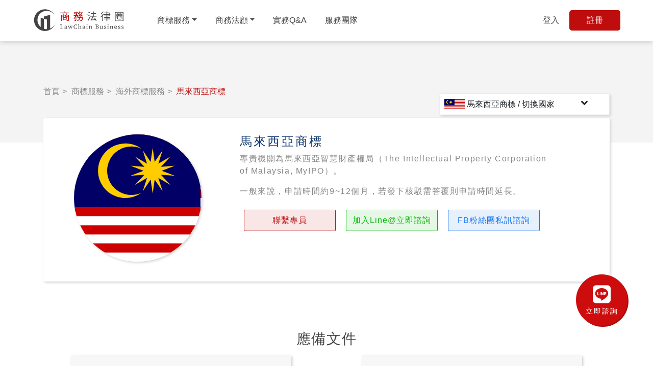

--- FILE ---
content_type: text/html; charset=UTF-8
request_url: https://business.lawchain.tw/trademark/global/malaysia
body_size: 6626
content:
<!doctype html>
<html lang="en">
  <head>
    <meta charset="UTF-8">
    <meta name="viewport" content="width=device-width, initial-scale=1.0">
    <meta http-equiv="X-UA-Compatible" content="ie=edge">
    <title>商務法律圈 - 馬來西亞商標 - LawChain Business</title>
    <script src="https://ajax.googleapis.com/ajax/libs/jquery/3.4.1/jquery.min.js"></script>
    <link rel="stylesheet" href="https://stackpath.bootstrapcdn.com/bootstrap/4.1.3/css/bootstrap.min.css" integrity="sha384-MCw98/SFnGE8fJT3GXwEOngsV7Zt27NXFoaoApmYm81iuXoPkFOJwJ8ERdknLPMO" crossorigin="anonymous">
    <link href="https://business.lawchain.tw/css/style.css?time=0217" media="screen, projection" rel="stylesheet" type="text/css" />
    <link rel="shortcut icon" href="https://business.lawchain.tw/images/favicon_v2.ico" type="image/x-icon">
    <link rel="stylesheet" href="https://cdnjs.cloudflare.com/ajax/libs/font-awesome/5.9.0/css/all.css">
        <meta property="og:title" content="商務法律圈 - 馬來西亞商標 - LawChain Business"/>
    
        <meta property="og:image" content="https://business.lawchain.tw/images/business2share.png"/>
    
        <meta name="Description" content="LawChain Business">
    <meta property="og:description" content="" />
    
    <meta property="og:type" content="website"/>
    <meta property="og:url" content="https://business.lawchain.tw/trademark/global/malaysia"/>
    <link rel="canonical" href="https://business.lawchain.tw/trademark/global/malaysia" />
    <!-- Global site tag (gtag.js) - Google Analytics -->
    <!-- <script async src="https://www.googletagmanager.com/gtag/js?id=UA-138141549-3"></script> -->
    <script async src="https://www.googletagmanager.com/gtag/js?id=AW-744408152"></script>
    <script>
    window.dataLayer = window.dataLayer || [];
    function gtag(){dataLayer.push(arguments);}
    gtag('js', new Date());

    gtag('config', 'UA-138141549-3');
    </script>
    <!-- Global site tag (gtag.js) - Google Ads: 744408152 -->
    <script>
    window.dataLayer = window.dataLayer || [];
    function gtag(){dataLayer.push(arguments);}
    gtag('js', new Date());
    gtag('config', 'AW-744408152');
    </script>


            <meta name="Description" content="馬來西亞商標一站式商標相關服務，商標檢索、商標申請、商標註冊、商標權延展、商標權異動以及各個商標法律服務，商標駁回、商標異議、商標撤銷、撰寫答辯狀以及處理商標侵權，專業律師，頂級團隊就在法律圈。">
<meta name="KeyWords" content="阿根廷,海外商標,商標檢索,商標申請,商標註冊,商標權延展,商標權異動,商標法律服務,商標駁回,商標異議、商標撤銷、撰寫答辯狀,商標侵權,專業律師">
<meta property="og:title" content="商務法律圈 - 馬來西亞商標"/>
<meta property="og:description" content="馬來西亞商標一站式商標相關服務，商標檢索、商標申請、商標註冊、商標權延展、商標權異動以及各個商標法律服務，商標駁回、商標異議、商標撤銷、撰寫答辯狀以及處理商標侵權，專業律師，頂級團隊就在法律圈。" />
<meta property="og:type" content="website"/>
<!-- <meta property="og:url" content="https://business.lawchain.tw/trademark/global/argentina"/> -->
  </head>
    <body>
                <header id="myHeader">
            <nav id="header_Nav">
                <a class="logo" href="https://business.lawchain.tw">
                    <img alt="LawChain Business" src="https://business.lawchain.tw/images/logo.svg">
                </a>
                <div class="pages_Links">
                    <ul class="pages_List" itemscope itemtype="https://schema.org/SiteNavigationElement">
                        <!-- <li itemprop="name">
                            <a href="" itemprop="url">品牌風險評估</a>
                        </li> -->
                        <li class="dropdown" itemprop="name">
                            <a href="https://business.lawchain.tw/trademark/%E7%94%B3%E8%AB%8B%E5%95%86%E6%A8%99%E8%A8%BB%E5%86%8A" class="dropdown-toggle" itemprop="url">商標服務</a>
                            <div class="dropdown-menu header-dropdown">
                                <div class="container-fluid pl-0 pr-0">
                                    <div class="row no-gutter">
                                        <div class="col-sm-4">
                                            <div class="dropdown-img tm-bg"></div>
                                        </div>
                                        <div class="col-sm-8">
                                            <div class="dropdown-secondlist">
                                                <dl>
                                                    <dt>
                                                        <a href="https://business.lawchain.tw/trademark/%E7%94%B3%E8%AB%8B%E5%95%86%E6%A8%99%E8%A8%BB%E5%86%8A">
                                                            商標註冊
                                                            <small>></small>
                                                        </a>
                                                    </dt>
                                                    <dd>
                                                        <a href="https://business.lawchain.tw/trademark/%E6%A8%99%E6%BA%96%E6%96%B9%E6%A1%88">標準方案</a>
                                                        <!-- <a href="https://business.lawchain.tw/trademark/%E5%B0%88%E5%AE%B6%E8%BC%94%E5%8A%A9">專家輔助</a> -->
                                                        <a href="https://business.lawchain.tw/trademark/%E5%B0%88%E5%AE%B6%E8%AD%B7%E8%88%AA">專家護航</a>
                                                        <a href="https://business.lawchain.tw/trademark/%E6%99%BA%E6%85%A7%E6%AA%A2%E7%B4%A2">智慧檢索</a>
                                                    </dd>
                                                </dl>
                                                <dl>
                                                    <dt>
                                                        <span>商標服務</span>
                                                    </dt>
                                                    <dd>
                                                        <a href="https://business.lawchain.tw/trademark/%E8%A8%BB%E5%86%8A%E5%89%8D%E8%AE%8A%E6%9B%B4">註冊前變更 ></a>
                                                        <a href="https://business.lawchain.tw/trademark/%E5%95%86%E6%A8%99%E6%AC%8A%E7%A7%BB%E8%BD%89%E7%99%BB%E8%A8%98">移轉登記 ></a>
                                                        <a href="https://business.lawchain.tw/trademark/%E5%95%86%E6%A8%99%E6%AC%8A%E8%A8%BB%E5%86%8A%E8%AE%8A%E6%9B%B4">註冊變更 ></a>
                                                        <a href="https://business.lawchain.tw/trademark/%E5%95%86%E6%A8%99%E6%AC%8A%E5%BB%B6%E5%B1%95">商標權延展 ></a>
                                                    </dd>
                                                </dl>
                                                <dl>
                                                    <dt>
                                                        <span>商標法律服務</span>
                                                    </dt>
                                                    <dd>
                                                        <a href="https://business.lawchain.tw/trademark/%E5%95%86%E6%A8%99%E7%88%AD%E8%AD%B0">商標爭議 ></a>
                                                        <a href="https://business.lawchain.tw/trademark/%E5%95%86%E6%A8%99%E4%BE%B5%E6%AC%8A">商標侵權 ></a>
                                                        <a href="https://business.lawchain.tw/trademark/%E5%95%86%E6%A8%99%E6%8E%88%E6%AC%8A">商標授權 ></a>
                                                        <a href="https://business.lawchain.tw/trademark/%E5%95%86%E6%A8%99%E6%AC%8A%E7%95%B0%E5%8B%95">商標轉讓 ></a>
                                                    </dd>
                                                </dl>
                                                <dl>
                                                    <dt>
                                                        <a href="https://business.lawchain.tw/trademark/global">
                                                            海外商標服務
                                                            <small>></small>
                                                        </a>
                                                    </dt>
                                                    <dd>
                                                        <a href="https://business.lawchain.tw/trademark/global/china">中國商標 ></a>
                                                        <a href="https://business.lawchain.tw/trademark/global/america">美國商標 ></a>
                                                        <a href="https://business.lawchain.tw/trademark/global/japan">日本商標 ></a>
                                                        <a href="https://business.lawchain.tw/trademark/global/germany">德國商標 ></a>
                                                    </dd>
                                                </dl>
                                            </div>
                                        </div>
                                    </div>
                                </div>
                            </div>
                        </li>
                        <li class="dropdown" itemprop="name">
                            <a href="#" class="dropdown-toggle" itemprop="url">商務法顧</a>
                            <div class="dropdown-menu header-dropdown">
                                <div class="dropdown-secondlist thirdlist">
                                    <h3>
                                        商務法顧
                                        <span>為微創事業、中小型企業量身訂製的服務。</span>
                                    </h3>
                                    <div class="container-fluid">
                                        <div class="row no-gutter">
                                            <div class="col-sm-4">
                                                <a href="https://business.lawchain.tw/business/landing" class="third-link">
                                                    <div class="thirdlist-img">
                                                        <img class="lazyload" data-src="https://business.lawchain.tw/images/business/banner.jpg" alt="常年法律顧問" srcset="">
                                                    </div>
                                                    <h4>
                                                        常年法律顧問
                                                        <small>></small>
                                                    </h4>
                                                </a>
                                            </div>
                                            <!-- <div class="col-sm-4">
                                                <a href="#" class="third-link">
                                                    <div class="thirdlist-img">
                                                        <img class="lazyload" data-src="https://business.lawchain.tw/images/banner/02.jpeg" alt="商業登記" srcset="">
                                                    </div>
                                                    <h4>
                                                        商業登記
                                                        <small>></small>
                                                    </h4>
                                                </a>
                                            </div> -->
                                        </div>
                                    </div>
                                </div>
                            </div>
                        </li>
                        <li itemprop="name" >
                            <a href="https://business.lawchain.tw/%E5%AF%A6%E5%8B%99Q&amp;A" itemprop="url">實務Q&A</a>
                        </li>
                        <li itemprop="name">
                            <a href="https://business.lawchain.tw/%E6%9C%8D%E5%8B%99%E5%9C%98%E9%9A%8A" itemprop="url">服務團隊</a>
                        </li>
                    </ul>
                </div>
                                <div class="member_Links login_Links">
                    <a class="loginLink" href="https://business.lawchain.tw/business/login">登入</a>
                    <a class="" href="https://business.lawchain.tw/business/regist">
                        <div id="nav-signup" class="loginBtn">註冊</div>
                    </a>
                </div>
                                <div class="ham_Btn" onclick="openMobileNav()">
                    <img src="https://business.lawchain.tw/images/open_menu.svg">
                </div>


            </nav>

            <!-- mobile -->
            <div id="mobile_Menu">
                <div class="mobile_Logo">
                    <a href="https://business.lawchain.tw" class="logo">
                        <img alt="LawChain Business" src="https://business.lawchain.tw/images/logo.svg">
                    </a>
                    <div class="ham_Close" onclick="closeMobileNav()">
                        <img id="mobile-btn-close" src="https://business.lawchain.tw/images/close_menu.svg">
                    </div>
                </div>
                <div class="mobile_menu_Links">
                    <ul class="newslaw_List" itemscope itemtype="https://schema.org/SiteNavigationElement">
                        <!-- <li itemprop="name">
                            <a href="" itemprop="url">品牌風險評估</a>
                        </li> -->
                        <li itemprop="name">
                            <div class="tm_mobile">
                                <div class="tm_header">
                                    <a href="#" itemprop="url">商標服務</a>
                                    <div class="opentm" onclick="opentmMenu()">
                                        <i class="fas fa-chevron-down"></i>
                                    </div>
                                </div>
                                <div class="tm_body">
                                    <dl>
                                        <dt>
                                            <a href="https://business.lawchain.tw/trademark/%E7%94%B3%E8%AB%8B%E5%95%86%E6%A8%99%E8%A8%BB%E5%86%8A">商標註冊</a>
                                        </dt>
                                        <dd>
                                            <a href="https://business.lawchain.tw/trademark/%E6%A8%99%E6%BA%96%E6%96%B9%E6%A1%88">自助申請</a>
                                            <a href="https://business.lawchain.tw/trademark/%E5%B0%88%E5%AE%B6%E8%AD%B7%E8%88%AA">專家輔助</a>
                                            <a href="https://business.lawchain.tw/trademark/%E6%99%BA%E6%85%A7%E6%AA%A2%E7%B4%A2">智慧檢索</a>
                                        </dd>
                                    </dl>
                                    <dl>
                                        <dt>商標服務</dt>
                                        <dd>
                                            <a href="https://business.lawchain.tw/trademark/%E5%95%86%E6%A8%99%E6%AC%8A%E5%BB%B6%E5%B1%95">商標權延展</a>
                                            <a href="https://business.lawchain.tw/trademark/%E8%A8%BB%E5%86%8A%E5%89%8D%E8%AE%8A%E6%9B%B4">註冊前變更</a>
                                            <a href="https://business.lawchain.tw/trademark/%E5%95%86%E6%A8%99%E6%AC%8A%E7%A7%BB%E8%BD%89%E7%99%BB%E8%A8%98">移轉登記</a>
                                            <a href="https://business.lawchain.tw/trademark/%E5%95%86%E6%A8%99%E6%AC%8A%E8%A8%BB%E5%86%8A%E8%AE%8A%E6%9B%B4">註冊變更</a>
                                        </dd>
                                    </dl>
                                    <dl>
                                        <dt>商標法律服務</dt>
                                        <dd>
                                            <a href="https://business.lawchain.tw/trademark/%E5%95%86%E6%A8%99%E7%88%AD%E8%AD%B0">商標爭議</a>
                                            <a href="https://business.lawchain.tw/trademark/%E5%95%86%E6%A8%99%E4%BE%B5%E6%AC%8A">商標侵權</a>
                                            <a href="https://business.lawchain.tw/trademark/%E5%95%86%E6%A8%99%E6%8E%88%E6%AC%8A">商標授權</a>
                                            <a href="https://business.lawchain.tw/trademark/%E5%95%86%E6%A8%99%E6%AC%8A%E7%95%B0%E5%8B%95">商標轉讓</a>
                                        </dd>
                                    </dl>
                                    <dl>
                                        <dt>
                                            <a href="https://business.lawchain.tw/trademark/global">海外商標服務</a>
                                        </dt>
                                        <dd>
                                            <a href="https://business.lawchain.tw/trademark/global/china">中國商標</a>
                                            <a href="https://business.lawchain.tw/trademark/global/america">美國商標</a>
                                            <a href="https://business.lawchain.tw/trademark/global/japan">日本商標</a>
                                            <a href="https://business.lawchain.tw/trademark/global/germany">德國商標</a>
                                            <a href="https://business.lawchain.tw/trademark/global">其他國家</a>
                                        </dd>
                                    </dl>
                                </div>
                            </div>
                        </li>
                        <li itemprop="name">
                            <div class="tm_mobile">
                                <div class="tm_header">
                                    <a href="#" itemprop="url">商務法顧</a>
                                    <div class="opentm" onclick="opendropMenu()">
                                        <i class="fas fa-chevron-down"></i>
                                    </div>
                                </div>
                                <div class="drop_body">
                                    <dl>
                                        <dd>
                                            <a href="https://business.lawchain.tw/business/landing">常年法律顧問</a>
                                            <!-- <a href="#">商業登記</a> -->
                                        </dd>
                                    </dl>
                                </div>
                            </div>
                        </li>
                        <li itemprop="name">
                            <a href="https://business.lawchain.tw/%E5%AF%A6%E5%8B%99Q&amp;A" itemprop="url">實務Q&A</a>
                        </li>
                        <li itemprop="name">
                            <a href="https://business.lawchain.tw/%E6%9C%8D%E5%8B%99%E5%9C%98%E9%9A%8A" itemprop="url">服務團隊</a>
                        </li>
                                                <li itemprop="name">
                            <a href="https://business.lawchain.tw/business/login" itemprop="url">登入</a>
                        </li>
                        <li itemprop="name">
                            <a href="https://business.lawchain.tw/business/regist" itemprop="url">註冊</a>
                        </li>
                                            </ul>
                </div>
            </div>
            <!-- mobile -->
        </header>
        <div class="container-fluid graybg step">
    <div class="container">
        <ol class="breadcrumb">
            <li>
                <a href="https://business.lawchain.tw">首頁</a>
            </li>
            <li>
                <a href="https://business.lawchain.tw/trademark/%E7%94%B3%E8%AB%8B%E5%95%86%E6%A8%99%E8%A8%BB%E5%86%8A">
                    商標服務
                </a>
            </li>
            <li>
                <a href="https://business.lawchain.tw/trademark/global">
                    海外商標服務
                </a>
            </li>
            <li class="active">
                馬來西亞商標
            </li>
        </ol>
    </div>
</div>

<div class="container">
    <div class="country_info">
        <div class="container">
            <div class="row">
                <div class="col-12 col-sm-4 text-center">
                    <div class="country_img left">
                        <img src="../../images/foreign/Malaysia.svg" alt="" srcset="">
                    </div>
                </div>
                <div class="col-12 col-sm-7 country_txt">
                    <h4>馬來西亞商標</h4>
                    <p>專責機關為馬來西亞智慧財產權局（The Intellectual Property Corporation of Malaysia, MyIPO）。</p>
                    <p>一般來說，申請時間約9~12個月，若發下核駁需答覆則申請時間延長。</p>
                    <a class="country_link" href="tel:+886-2-23628592">聯繫專員</a>
                        <a class="country_line" target="_blank" href="https://line.me/R/ti/p/%40315rjcch">加入Line@立即諮詢</a>
                        <a class="country_fb" target="_blank" href="https://m.me/109872577381348">FB粉絲團私訊諮詢</a>
                </div>
            </div>
            <div class="country_list">
                <ol>
                    <li>
                        <a href="https://business.lawchain.tw/trademark/global/china">
                            <img src="../../images/foreign/China.svg" alt="">
                            中國
                        </a>
                    </li>
                    <li>
                        <a href="https://business.lawchain.tw/trademark/global/hongkong">
                            <img src="../../images/foreign/Hong Kong.svg" alt="">
                            香港
                        </a>
                    </li>
                    <li>
                        <a href="https://business.lawchain.tw/trademark/global/macau">
                            <img src="../../images/foreign/Macau.svg" alt="">
                            澳門
                        </a>
                    </li>
                    <li>
                        <a href="https://business.lawchain.tw/trademark/global/japan">
                            <img src="../../images/foreign/Japan.svg" alt="">
                            日本
                        </a>
                    </li>
                    <li>
                        <a href="https://business.lawchain.tw/trademark/global/india">
                            <img src="../../images/foreign/India.svg" alt="">
                            印度
                        </a>
                    </li>
                    <li>
                        <a href="https://business.lawchain.tw/trademark/global/korea">
                            <img src="../../images/foreign/Korea.svg" alt="">
                            韓國
                        </a>
                    </li>
                    <li>
                        <a href="https://business.lawchain.tw/trademark/global/america">
                            <img src="../../images/foreign/USA.svg" alt="">
                            美國
                        </a>
                    </li>
                    <li>
                        <a href="https://business.lawchain.tw/trademark/global/brazil">
                            <img src="../../images/foreign/Brazil.svg" alt="">
                            巴西
                        </a>
                    </li>
                    <li>
                        <a href="https://business.lawchain.tw/trademark/global/chile">
                            <img src="../../images/foreign/Chile.svg" alt="">
                            智利
                        </a>
                    </li>
                    <li>
                        <a href="https://business.lawchain.tw/trademark/global/canada">
                            <img src="../../images/foreign/Canada.svg" alt="">
                            加拿大
                        </a>
                    </li>
                    <li>
                        <a href="https://business.lawchain.tw/trademark/global/mexico">
                            <img src="../../images/foreign/Mexico.svg" alt="">
                            墨西哥
                        </a>
                    </li>
                    <li>
                        <a href="https://business.lawchain.tw/trademark/global/argentina">
                            <img src="../../images/foreign/Argentina.svg" alt="">
                            阿根廷
                        </a>
                    </li>
                    <li>
                        <a href="https://business.lawchain.tw/trademark/global/thailand">
                            <img src="../../images/foreign/Thailand.svg" alt="">
                            泰國
                        </a>
                    </li>
                    <li>
                        <a href="https://business.lawchain.tw/trademark/global/euipo">
                            <img src="../../images/foreign/Europe.svg" alt="">
                            歐盟
                        </a>
                    </li>
                    <li>
                        <a href="https://business.lawchain.tw/trademark/global/vietnam">
                            <img src="../../images/foreign/Vietnam.svg" alt="">
                            越南
                        </a>
                    </li>
                    <li>
                        <a href="https://business.lawchain.tw/trademark/global/philippines">
                            <img src="../../images/foreign/Philippines.svg" alt="">
                            菲律賓
                        </a>
                    </li>
                    <li>
                        <a href="https://business.lawchain.tw/trademark/global/cambodia">
                            <img src="../../images/foreign/Cambodia.svg" alt="">
                            柬埔寨
                        </a>
                    </li>
                    <li>
                        <a href="https://business.lawchain.tw/trademark/global/singapore">
                            <img src="../../images/foreign/Singapore.svg" alt="">
                            新加坡
                        </a>
                    </li>
                    <li>
                        <a href="https://business.lawchain.tw/trademark/global/malaysia">
                            <img src="../../images/foreign/Malaysia.svg" alt="">
                            馬來西亞
                        </a>
                    </li>
                    <li>
                        <a href="https://business.lawchain.tw/trademark/global/indonesia">
                            <img src="../../images/foreign/Indonesia.svg" alt="">
                            印尼
                        </a>
                    </li>
                    <li>
                        <a href="https://business.lawchain.tw/trademark/global/myanmar">
                            <img src="../../images/foreign/Myanmar.svg" alt="">
                            緬甸
                        </a>
                    </li>
                    <li>
                        <a href="https://business.lawchain.tw/trademark/global/england">
                            <img src="../../images/foreign/UK.svg" alt="">
                            英國
                        </a>
                    </li>
                    <li>
                        <a href="https://business.lawchain.tw/trademark/global/germany">
                            <img src="../../images/foreign/Germany.svg" alt="">
                            德國
                        </a>
                    </li>
                    <li>
                        <a href="https://business.lawchain.tw/trademark/global/france">
                            <img src="../../images/foreign/France.svg" alt="">
                            法國
                        </a>
                    </li>
                    <li>
                        <a href="https://business.lawchain.tw/trademark/global/spain">
                            <img src="../../images/foreign/Spain.svg" alt="">
                            西班牙
                        </a>
                    </li>
                    <li>
                        <a href="https://business.lawchain.tw/trademark/global/portugal">
                            <img src="../../images/foreign/Portugal.svg" alt="">
                            葡萄牙
                        </a>
                    </li>
                    <li>
                        <a href="https://business.lawchain.tw/trademark/global/oapi">
                            <img src="../../images/foreign/OAPI.svg" alt="">
                            非洲OAPI
                        </a>
                    </li>
                </ol>            </div>
        </div>
        <div class="country_change">
            <img src="../../images/foreign/Malaysia.svg" alt="">
            <span>
                馬來西亞商標 / 切換國家
                <i class="fas fa-angle-down"></i>
            </span>
        </div>
    </div>
    <section class="country_file">
        <h3>應備文件</h3>
        <div class="row">
            <div class="col-12 col-sm-6">
                <ol class="file_ol">
                    <h5>
                        <i class="fas fa-user"></i>
                        自然人
                    </h5>
                    <li>身分證影本</li>
                    <li>清晰的商標圖樣</li>
                    <li>商標申請委託書</li>
                    <li>申請人中英文名稱及地址</li>
                    <li>商標申請的類別及商品/服務</li>
                </ol>
            </div>
            <div class="col-12 col-sm-6">
                <ol class="file_ol">
                    <h5>
                        <i class="fas fa-building"></i>
                        企業
                    </h5>
                    <li>營業執照影本</li>
                    <li>清晰的商標圖樣</li>
                    <li>商標申請委託書</li>
                    <li>申請人中英文名稱及地址</li>
                    <li>商標申請的類別及商品/服務</li>
                </ol>
            </div>
        </div>
    </section>
    <section class="container country_step">
        <h3>馬來西亞商標申請流程</h3>
        <img src="../../images/foreign/malaysia_step.svg" alt="" srcset="">
    </section>
</div>

<section class="graybg country_qa">
    <div class="container">
        <h3>馬來西亞商標注意事項</h3>
        <ul class="foreign_ul">
            <li>
                <span>01</span>
                <div class="qa_txt">
                    <p>一般自申請到註冊順利約需9～12個月，此外還可以申請加速審查。加速審查可在首次提交申請後4個月內提出說明申請加速審查理由，並繳納加速審查費。</p>
                </div>
            </li>
            <li>
                <span>02</span>
                <div class="qa_txt">
                    <p>採用先審查後公告制。</p>
                </div>
            </li>
        </ul>
        <ul class="foreign_ul">
            <li>
                <span>03</span>
                <div class="qa_txt">
                    <p>獲准後官方會發下繳納註冊費通知申請人繳費，以取得證書。</p>
                </div>
            </li>
            <li>
                <span>04</span>
                <div class="qa_txt">
                    <p>可一案多類申請。</p>
                </div>
            </li>
        </ul>
    </div>
</section>

<div id="country_form" class="country_form">
    <div class="bg_box bg_img">
        <div class="container">
            <h3>聯絡我們</h3>
            <div class="row">
                <div class="col-sm-4">
                    <div class="contact_txt">
                        <h5>電話客服窗口</h5>
                        <a href="tel:+886-2-77518183" class="con-btn">02-7751-8183</a>
                        <span>週一至週五 9:00 - 18:00</span>
                    </div>
                </div>
                <div class="col-sm-4">
                    <div class="contact_txt">
                        <h5>Line@</h5>
                        <a href="https://line.me/R/ti/p/%40315rjcch" target="_blank" class="con-btn">
                            加入Line@ 立即諮詢
                            <small>></small>
                        </a>
                        <span>Line@帳號：<b>@315rjcch</b></span>
                    </div>
                </div>
                <div class="col-sm-4">
                    <div class="contact_txt">
                        <h5>Messager</h5>
                        <a href="https://m.me/109872577381348" target="_blank" class="con-btn">
                            FB粉絲團私訊諮詢
                            <small>></small>
                        </a>
                    </div>
                </div>
            </div>
        </div>
    </div>
</div>


<script>
    function openMobileNav() {
        document.getElementById("mobile_Menu").style.height = "100%"
        document.getElementById("header_Nav").style.visibility = "hidden"
    }

    function closeMobileNav() {
        document.getElementById("mobile_Menu").style.height = "0"
        document.getElementById("header_Nav").style.visibility = "visible"
    }

    $(".country_change").click(function(){
        $(".country_list").slideToggle();
    });
</script>
<!-- 全站右下諮詢 -->
<div class="global-line" style="display: ;">
    <a href="https://line.me/R/ti/p/%40315rjcch" target="_blank">
        <i class="fab fa-line"></i>
        <h5>立即諮詢</h5>
    </a>
</div>
<!-- <div class="tessst">
    <i class="fab fa-line"></i>
    諮詢
</div> -->
<!-- Footer -->
<footer id="myFooter">
    <div class="container">
        <div class="row justify-content-center">
            <div class="col-12">
                <div class="foo_office">
                    <a href="https://business.lawchain.tw" class="foo_logo">
                        <img class="lazyload" data-src="https://business.lawchain.tw/images/logo.svg" alt="LawChain Business" srcset="">
                    </a>
                    <h4>律果法律事務所</h4>
                    <p>台北市大安區忠孝東路三段96號7樓<a href="https://www.google.com/maps/search/%E5%8F%B0%E5%8C%97%E5%B8%82%E5%A4%A7%E5%AE%89%E5%8D%80%E5%BF%A0%E5%AD%9D%E6%9D%B1%E8%B7%AF%E4%B8%89%E6%AE%B596%E8%99%9F7%E6%A8%93" target="_blank">Google Map</a></p>
                    <div class="contact_txt">
                        <a href="tel:+886-2-77518183" class="con-btn">TEL 02-7751-8183</a>
                        <div class="con-btn">FAX 02-3365-2494</div>
                    </div>
                </div>
            </div>
        </div>
        <div class="row">
            <div class="col-sm-9">
                <div class="foo_menubox">
                    <div class="row">
                        <div class="col-sm-4">
                            <!-- <h4 class="foo_menu">
                                <a href="">
                                    品牌風險評估 >
                                </a>
                            </h4> -->
                            <h4 class="foo_menu">商標服務</h4>
                            <div class="foo_sublist">
                                <dl>
                                    <dt class="foo_menu">
                                        <a href="https://business.lawchain.tw/trademark/%E7%94%B3%E8%AB%8B%E5%95%86%E6%A8%99%E8%A8%BB%E5%86%8A">商標註冊 ></a>
                                    </dt>
                                    <dd>
                                        <a href="https://business.lawchain.tw/trademark/%E7%94%B3%E8%AB%8B%E5%95%86%E6%A8%99%E8%A8%BB%E5%86%8A">標準方案</a>
                                        <a href="https://business.lawchain.tw/trademark/%E5%B0%88%E5%AE%B6%E8%AD%B7%E8%88%AA">專家護航</a>
                                        <a href="https://business.lawchain.tw/trademark/%E6%99%BA%E6%85%A7%E6%AA%A2%E7%B4%A2">智慧檢索</a>
                                    </dd>
                                </dl>
                                <dl>
                                    <dt>
                                        <span class="foo_menu">商標服務</span>
                                    </dt>
                                    <dd>
                                        <a href="https://business.lawchain.tw/trademark/%E8%A8%BB%E5%86%8A%E5%89%8D%E8%AE%8A%E6%9B%B4">註冊前變更</a>
                                        <a href="https://business.lawchain.tw/trademark/%E5%95%86%E6%A8%99%E6%AC%8A%E7%A7%BB%E8%BD%89%E7%99%BB%E8%A8%98">移轉登記</a>
                                        <a href="https://business.lawchain.tw/trademark/%E5%95%86%E6%A8%99%E6%AC%8A%E8%A8%BB%E5%86%8A%E8%AE%8A%E6%9B%B4">註冊變更</a>
                                        <a href="https://business.lawchain.tw/trademark/%E5%95%86%E6%A8%99%E6%AC%8A%E5%BB%B6%E5%B1%95">商標權延展</a>
                                    </dd>
                                </dl>
                            </div>
                        </div>
                        <div class="col-sm-4">
                            <div class="foo_sublist">
                                <dl>
                                    <dt>
                                        <span class="foo_menu">商標法律服務</span>
                                    </dt>
                                    <dd>
                                        <a href="https://business.lawchain.tw/trademark/%E5%95%86%E6%A8%99%E7%88%AD%E8%AD%B0">商標爭議</a>
                                        <a href="https://business.lawchain.tw/trademark/%E5%95%86%E6%A8%99%E4%BE%B5%E6%AC%8A">商標侵權</a>
                                        <a href="https://business.lawchain.tw/trademark/%E5%95%86%E6%A8%99%E6%8E%88%E6%AC%8A">商標授權</a>
                                        <a href="https://business.lawchain.tw/trademark/%E5%95%86%E6%A8%99%E6%AC%8A%E7%95%B0%E5%8B%95">商標轉讓</a>
                                    </dd>
                                </dl>
                                <dl>
                                    <dt class="foo_menu">
                                        <a href="https://business.lawchain.tw/trademark/global">海外商標服務 ></a>
                                    </dt>
                                    <dd>
                                        <a href="https://business.lawchain.tw/trademark/global/china">中國商標</a>
                                        <a href="https://business.lawchain.tw/trademark/global/america">美國商標</a>
                                        <a href="https://business.lawchain.tw/trademark/global/japan">日本商標</a>
                                        <a href="https://business.lawchain.tw/trademark/global/germany">德國商標</a>
                                    </dd>
                                </dl>
                            </div>
                        </div>
                        <div class="col-sm-4">
                            <h4 class="foo_menu">商務法顧</h4>
                            <div class="foo_sublist">
                                <dl>
                                    <dd>
                                        <a href="https://business.lawchain.tw/business/landing">常年法律顧問</a>
                                        <!-- <a href="#">商業登記</a> -->
                                    </dd>
                                </dl>
                            </div>
                            <h4 class="foo_menu">
                                <a href="https://business.lawchain.tw/%E5%AF%A6%E5%8B%99Q&amp;A">實務Q&A ></a>
                            </h4>
                            <h4 class="foo_menu">
                                <a href="https://business.lawchain.tw/%E6%9C%8D%E5%8B%99%E5%9C%98%E9%9A%8A">服務團隊 ></a>
                            </h4>
                            <h4 class="foo_menu">
                                <a href="https://business.lawchain.tw/privacy">隱私權政策 ></a>
                            </h4>
                            <h4 class="foo_menu">
                                <a href="https://business.lawchain.tw/term">服務條款 ></a>
                            </h4>
                        </div>
                    </div>
                </div>
            </div>
            <div class="col-sm-3">
                <div class="footer_outbox">
                    <h6>相關服務</h6>
                    <div class="foo_imgs">
                        <a href="https://www.lawchain.tw/" class="foo_logo" target="_blank">
                            <img class="lazyload" data-src="https://www.lawchain.tw/images/logo.png" alt="LawChain" srcset="">
                        </a>
                    </div>
                    <div class="foo_imgs">
                        <a href="https://news.lawchain.tw/" class="foo_logo" target="_blank">
                            <img class="lazyload" data-src="https://news.lawchain.tw/wp-content/uploads/2019/09/LawChain-Media.png" alt="LawChain Media" srcset="">
                        </a>
                    </div>
                    <div class="foo_imgs">
                        <a href="http://www.legaloffice.tw/" class="foo_logo" target="_blank">
                            <img class="lazyload" data-src="https://business.lawchain.tw/images/legaloffice.png" alt="律果法律事務所" srcset="">
                        </a>
                    </div>
                </div>
            </div>
        </div>
    </div>
</footer>

    <script src="https://cdnjs.cloudflare.com/ajax/libs/popper.js/1.14.3/umd/popper.min.js" integrity="sha384-ZMP7rVo3mIykV+2+9J3UJ46jBk0WLaUAdn689aCwoqbBJiSnjAK/l8WvCWPIPm49" crossorigin="anonymous"></script>
    <script src="https://stackpath.bootstrapcdn.com/bootstrap/4.1.3/js/bootstrap.min.js" integrity="sha384-ChfqqxuZUCnJSK3+MXmPNIyE6ZbWh2IMqE241rYiqJxyMiZ6OW/JmZQ5stwEULTy" crossorigin="anonymous"></script> 


    <!-- header 手機版選單-->
<script>
    function openMobileNav() {
        document.getElementById("mobile_Menu").style.height = "100%"
        document.getElementById("header_Nav").style.visibility = "hidden"
    }

    function closeMobileNav() {
        document.getElementById("mobile_Menu").style.height = "0"
        document.getElementById("header_Nav").style.visibility = "visible"
    }

    function openMsg() {
        $(".header_Msg").toggleClass("hide");
    };

    function opentmMenu(){
        $('.tm_body').slideToggle("slow");
    }

    function opendropMenu(){
        $('.drop_body').slideToggle("slow");
    }
</script>

    <!-- header dropdown for all page-->
    <script>
        $('li.dropdown').hover(function() {
            $(this).find('.dropdown-menu').stop(true, true).fadeIn(500);
            }, 
        function() {
            $(this).find('.dropdown-menu').stop(true, true).delay(200).fadeOut(500);
        });
    </script>
    <!-- header dropdown for all page-->

    <!-- image reload -->
    <script src="https://cdn.jsdelivr.net/npm/lazyload@2.0.0-rc.2/lazyload.js"></script>
    <script>
        lazyload();
    </script>

        
    </body>
</html>

--- FILE ---
content_type: text/css
request_url: https://business.lawchain.tw/css/style.css?time=0217
body_size: 41152
content:
@charset "UTF-8";
.global-line, .global-line i, .tabbox .tab, .tabbox input[type="radio"]:checked + label + .tab, .header-dropdown .dropdown-secondlist dl dt a small, .header-dropdown .dropdown-secondlist.thirdlist .thirdlist-img img, .header-dropdown .dropdown-secondlist.thirdlist small, .footer_outbox .foo_imgs .foo_logo img, .img-wrap img, .txt-wrap, .txt-wrap .name::after, .contact_txt .con-btn, .contact_txt .con-btn small, .addqa_Btn, .tab .add_button button, .tableDiv .action a, .call_line, .plan_form .submit_Btn, .campaign_form .s_form .regist_Form .submit_Btn, .ss_info #ass_form, .country img, .country span, .country i, .foreign_tab .tabbox label, .country_fee,
.country_link,
.country_line,
.country_fb, .smart_txt form button, .else_part .e_card img {
  -webkit-transition: all .3s ease;
  transition: all .3s ease;
}

#login_Form, .regist_Form, .foreign_step.safe_step .row_step, .country, .foreign_step .step_txt {
  -webkit-box-shadow: 0 2px 8px 0 #eaeaea;
  box-shadow: 0 2px 8px 0 #eaeaea;
}

.store_service .plan_service .card, .plan_block .card, .country_step img {
  -webkit-box-shadow: 0 2px 8px 0 #efefef;
  box-shadow: 0 2px 8px 0 #efefef;
}

.image_List li a img, .addqa_Btn, .tabone.tm_detail .dash_block, .an_div img, .campaign_form .customer_txt, .foreign_tab, .foreign_ul > li .qa_txt, .country_info, .country_info .country_img, .country_change, .country_file .file_ol {
  -webkit-box-shadow: 2px 2px 5px 0 #cfcfcf;
  box-shadow: 2px 2px 5px 0 #cfcfcf;
}

.ad06 .carousel-caption .fb_bar, .country_step .step_word {
  -webkit-box-shadow: 0 0 10px 0 rgba(13, 56, 110, 0.4);
  box-shadow: 0 0 10px 0 rgba(13, 56, 110, 0.4);
}

.campaign_form .s_form .regist_Form {
  -webkit-box-shadow: 0 0 10px 0 rgba(50, 53, 53, 0.4);
  box-shadow: 0 0 10px 0 rgba(50, 53, 53, 0.4);
}

html {
  scroll-behavior: smooth;
}

body {
  overflow-x: hidden;
  font-family: -apple-system,BlinkMacSystemFont,"Noto Sans",sans-serif;
}

a:link {
  text-decoration: none;
}

a:hover {
  text-decoration: none;
}

a:active, a:focus {
  outline: 0;
  border: none;
}

ul, ol {
  margin: 0;
  padding: 0;
}

ul li, ol li {
  list-style: none;
}

.tag {
  padding: .2rem .8rem;
  font-size: .9rem;
  margin: 0 .2rem;
}

.newTag {
  border: 1px solid #BF0C0C;
  color: #BF0C0C;
}

.classTag {
  border: 1px solid #bf0c0c;
  color: #bf0c0c;
}

.questionTag {
  border: 1px solid #444444;
  color: #444444;
}

.statusTag {
  border-radius: 2px;
  letter-spacing: 1px;
  color: #fff;
}

.statusTag a {
  color: #fff;
}

.tm_tag {
  padding: .3rem .8rem;
  font-size: .9rem;
  border: 1px dashed #868686;
  margin: .3rem;
  white-space: nowrap;
  display: inline-block;
}

.reply_tag {
  border: 1px solid #3e63a2;
  background: #fff;
  color: #29416b;
  padding: .3rem .8rem;
  font-size: .9rem;
  border-radius: 20px;
}

button {
  border: 0;
  border-radius: 2px;
}

.clearfix {
  clear: both;
}

.hide {
  display: none;
}

.show {
  display: block;
}

.global-line {
  position: fixed;
  padding: 1.2rem 0;
  bottom: 80px;
  right: 50px;
  z-index: 100;
  width: 6.3rem;
  height: 6.3rem;
  border-radius: 50%;
  text-align: center;
  cursor: pointer;
  background: #cd0d0d;
  -webkit-box-shadow: 2px 2px 0 #a70a0a;
          box-shadow: 2px 2px 0 #a70a0a;
  -webkit-animation: linejump 5s infinite;
          animation: linejump 5s infinite;
}

.global-line:hover {
  background: #bf0c0c;
}

.global-line:hover i {
  -webkit-transform: scale(1.2, 1.2);
          transform: scale(1.2, 1.2);
}

.global-line a {
  color: #fff;
}

.global-line i {
  font-size: 2.5rem;
}

.global-line h5 {
  font-size: .9rem;
  margin-top: 3px;
  letter-spacing: 2px;
}

@-webkit-keyframes linejump {
  0% {
    -webkit-transform: translateY(0);
            transform: translateY(0);
  }
  5% {
    -webkit-transform: translateY(0);
            transform: translateY(0);
  }
  10% {
    -webkit-transform: translateY(-20px);
            transform: translateY(-20px);
  }
  12% {
    -webkit-transform: translateY(0);
            transform: translateY(0);
  }
  15% {
    -webkit-transform: translateY(-10px);
            transform: translateY(-10px);
  }
  20% {
    -webkit-transform: translateY(0);
            transform: translateY(0);
  }
  100% {
    -webkit-transform: translateY(0);
            transform: translateY(0);
  }
}

@keyframes linejump {
  0% {
    -webkit-transform: translateY(0);
            transform: translateY(0);
  }
  5% {
    -webkit-transform: translateY(0);
            transform: translateY(0);
  }
  10% {
    -webkit-transform: translateY(-20px);
            transform: translateY(-20px);
  }
  12% {
    -webkit-transform: translateY(0);
            transform: translateY(0);
  }
  15% {
    -webkit-transform: translateY(-10px);
            transform: translateY(-10px);
  }
  20% {
    -webkit-transform: translateY(0);
            transform: translateY(0);
  }
  100% {
    -webkit-transform: translateY(0);
            transform: translateY(0);
  }
}

.btnR_150 {
  display: block;
  width: 150px;
  padding: .7rem 0;
  background: #bf0c0c;
  color: #fff;
  border-radius: 3px;
  text-align: center;
  margin: 1rem auto 0;
}

.btnR_150:hover {
  background: #a70a0a;
  color: #fff;
}

@media (max-width: 575.98px) {
  .global-line {
    padding: .8rem 0;
    right: 20px;
    width: 4rem;
    height: 4rem;
    background: #bf0c0c;
  }
  .global-line h5 {
    display: none;
  }
}

.carousel .carousel-item {
  max-width: 100%;
  height: 450px;
}

.carousel .carousel-item img {
  width: 100%;
  height: auto;
}

.carousel-caption {
  position: absolute;
  bottom: initial;
}

.ad01 .carousel-caption {
  width: 50%;
  top: 15%;
}

.ad01 h1 {
  color: #0d386e;
  letter-spacing: .2rem;
  -webkit-text-shadow: -3px 0px #fefefe;
  -moz-text-shadow: -3px 0px #fefefe;
  text-shadow: -3px 0px #fefefe;
  margin-bottom: .5rem;
  font-weight: 800;
}

.ad01 p {
  color: #0d386e;
  font-size: 1.3rem;
  letter-spacing: 1px;
}

.ad01 h3 {
  margin: 1.3rem;
  color: #555;
}

.ad01 h3:nth-child(3) b {
  border-bottom: 3px solid #ea5a33;
  padding: .1rem .3rem;
  -webkit-text-shadow: -1px 0px #ea5a33;
  -moz-text-shadow: -1px 0px #ea5a33;
  text-shadow: -1px 0px #ea5a33;
}

.ad01 h3:nth-child(4) b {
  margin-left: .5rem;
  -webkit-text-shadow: 1px 0px #ea5a33;
  -moz-text-shadow: 1px 0px #ea5a33;
  text-shadow: 1px 0px #ea5a33;
}

.ad01 h3:nth-child(5) b {
  font-size: 2rem;
}

.ad01 h3 b {
  color: #ea5a33;
  font-size: 2.8rem;
  letter-spacing: .2rem;
}

.ad02 .carousel-caption {
  top: 30%;
  bottom: initial;
  color: #323535;
  background: rgba(255, 255, 255, 0.7);
  padding: 3rem 0;
  border-radius: 1px;
}

.ad02 img {
  -webkit-filter: grayscale(40%);
  -moz-filter: grayscale(40%);
  -ms-filter: grayscale(40%);
  -o-filter: grayscale(40%);
  filter: grayscale(40%);
  -webkit-filter: gray;
          filter: gray;
}

.ad02 h1 {
  -webkit-text-shadow: 0px 0px 5px #ccc;
  -moz-text-shadow: 0px 0px 5px #ccc;
  text-shadow: 0px 0px 5px #ccc;
}

.ad02 h6 {
  letter-spacing: .1rem;
  font-size: 1.8rem;
  margin-top: 2rem;
  -webkit-text-shadow: 0px 0px 5px #f0f0f0;
  -moz-text-shadow: 0px 0px 5px #f0f0f0;
  text-shadow: 0px 0px 5px #f0f0f0;
}

.ad03 .carousel-caption {
  top: 25%;
  width: 30%;
}

.ad03 h1 {
  margin-bottom: 1rem;
  letter-spacing: 2px;
  font-size: 3.5rem;
  color: #0d386e;
}

.ad03 h3 span {
  text-decoration: line-through;
  color: #868686;
  font-size: 1.3rem;
}

.ad03 h3 b {
  color: #3fbdd6;
  font-size: 2.8rem;
  font-weight: bolder;
}

.ad03 p {
  color: #868686;
}

.ad03 a {
  display: block;
  width: 30%;
  text-align: center;
  padding: .5rem 0;
  margin: 2rem auto 0;
  background: #0d386e;
  color: #fff;
  border-radius: 2px;
  border-bottom: 2px solid #082140;
}

.ad04 .carousel-caption {
  top: 20%;
}

.ad04 h3 {
  margin-bottom: 2rem;
  letter-spacing: 3px;
  font-size: 3rem;
  color: #323535;
  -webkit-text-shadow: 0px 0px 5px #fff;
  -moz-text-shadow: 0px 0px 5px #fff;
  text-shadow: 0px 0px 5px #fff;
}

.ad05 .carousel-caption {
  top: 15%;
  text-align: center;
}

.ad05 h3 {
  color: #444444;
  letter-spacing: .5rem;
  font-size: 2.6rem;
  text-shadow: 3px 2px 0 #fff;
}

.ad05 h3 b {
  color: #bf0c0c;
}

.ad05 h4 {
  color: #bf0c0c;
  font-size: 2.4rem;
  text-shadow: 0 0 5px #fff;
}

.ad05 b {
  color: #323535;
}

.ad06 .carousel-caption {
  top: 5%;
  left: 20%;
  width: 30%;
}

.ad06 .carousel-caption .fb_box {
  background: rgba(255, 255, 255, 0.6);
  width: 90%;
  padding: 1.5rem 2rem;
  border-radius: 5px;
  color: #0d386e;
}

.ad06 .carousel-caption .fb_bar {
  vertical-align: middle;
  background: #0d386e;
  padding: 10px 0;
  border-radius: 5px;
  width: 90%;
  margin: 1rem auto;
}

.ad06 .carousel-caption .fb_bar .fa-facebook-square {
  font-size: 2rem;
  color: #fff;
}

.ad06 .carousel-caption .fb_bar span {
  font-weight: 500;
  padding: .3rem .8rem;
  vertical-align: super;
  background: #fff;
  border-top-left-radius: 3px;
  border-bottom-left-radius: 3px;
  color: #0d386e;
  letter-spacing: 1px;
}

.ad06 .carousel-caption .fb_bar .fa-search {
  font-size: 1.2rem;
  background: #1866c9;
  color: #fff;
  width: 35px;
  padding: 5px 0;
  margin-left: -5px;
  vertical-align: super;
  border-top-right-radius: 3px;
  border-bottom-right-radius: 3px;
}

.ad06 .carousel-caption h1 {
  letter-spacing: .3rem;
}

.ad06 .carousel-caption p {
  color: #323535;
  letter-spacing: 1px;
}

.ad06 .carousel-caption h5 b {
  font-size: 2rem;
  margin-left: .3rem;
}

.ad06 img {
  margin-top: -13.1rem;
}

.ad07 {
  text-align: center;
  padding-top: 5rem;
  color: #fff;
  background-image: url("../../images/banner/09.png");
}

.ad07 h1 {
  letter-spacing: 2px;
  font-weight: bold;
}

.ad07 h1 b {
  text-decoration: underline;
}

.ad07 ul {
  padding: 2rem 0;
}

.ad07 ul li {
  display: inline-block;
  width: 13%;
  background: rgba(255, 255, 255, 0.6);
  border-radius: 3px;
  margin: 0 1rem;
}

.ad07 ul li span {
  display: block;
}

.ad07 ul li span:first-child {
  font-size: 3.5rem;
  font-weight: 700;
  color: #ea5a33;
}

.ad07 p span {
  color: #ea5a33;
}

.ad07 p b {
  color: #ea5a33;
  text-decoration: underline;
}

.ad07 b {
  font-size: 2.5rem;
  margin: 0 .5rem;
  letter-spacing: 2px;
}

.ad08 .carousel-caption {
  top: 25%;
  color: #323535;
}

.ad08 .carousel-caption h3 {
  letter-spacing: 3px;
  font-size: 2.5rem;
}

.ad08 .carousel-caption h3 b {
  margin-left: 5px;
  border-bottom: 3px solid;
  color: #BF0C0C;
}

.ad08 .carousel-caption p {
  font-weight: 300;
  font-style: italic;
  letter-spacing: 1px;
  font-size: 1.2rem;
  color: #BF0C0C;
  margin: 1rem 0;
}

.ad08 .carousel-caption img {
  margin-top: 8rem;
  width: 170px;
}

.ad09 .carousel-caption {
  top: 30%;
  color: #fff;
}

.ad09 .carousel-caption h1 {
  letter-spacing: 3px;
}

.ad09 .carousel-caption h1 b {
  margin: 2rem auto;
  display: block;
  color: #f0ba00;
  font-style: italic;
  text-shadow: 1px 1px 0 rgba(255, 255, 255, 0.8);
  font-size: 4rem;
}

.ad09 .carousel-caption h1 b span {
  font-weight: 400;
  text-shadow: 0 0;
  font-size: 1.5rem;
  padding-right: 1rem;
}

.ad09 .carousel-caption p {
  font-weight: 300;
  letter-spacing: 1px;
  font-size: 1.2rem;
  margin: 1rem 0;
}

.ad09 .carousel-caption h4 {
  letter-spacing: 1px;
  font-style: italic;
}

@media (max-width: 575.98px) {
  #carouselExampleIndicators {
    margin-bottom: 2.5rem;
  }
  .carousel-indicators {
    display: none;
  }
  .carousel .carousel-item {
    height: 250px;
  }
  .carousel-control-prev-icon, .carousel-control-next-icon {
    width: 30px;
  }
  .ad01 .carousel-caption {
    width: 80%;
    top: 5%;
    left: 10%;
  }
  .ad01 h1 {
    -webkit-text-shadow: -1px 0px #fefefe;
    -moz-text-shadow: -1px 0px #fefefe;
    text-shadow: -1px 0px #fefefe;
    font-size: 1.1rem;
    letter-spacing: 1px;
  }
  .ad01 h3 {
    font-size: 1rem;
    margin: .5rem;
    font-weight: 400;
  }
  .ad01 h3 b {
    font-size: 1.2rem;
  }
  .ad01 h3:nth-child(5) b {
    font-size: 1.1rem;
  }
  .ad01 p {
    font-size: .9rem;
  }
  .ad02 .carousel-caption {
    top: 20%;
    padding: 1rem 1.5rem;
  }
  .ad02 h1 {
    font-size: 1.2rem;
    letter-spacing: 1px;
  }
  .ad02 h6 {
    font-size: .9rem;
    margin-top: 1rem;
  }
  .ad03 {
    text-align: center;
  }
  .ad03 .carousel-caption {
    top: 15%;
    width: 72%;
  }
  .ad03 img {
    margin-top: 2rem;
  }
  .ad03 h1 {
    font-size: 1.8rem;
  }
  .ad03 h3 span {
    font-size: .9rem;
  }
  .ad03 h3 b {
    font-size: 1.8rem;
    background: #43b3ca;
    color: #fff;
    padding: .2rem;
  }
  .ad03 a {
    width: 80%;
    margin-top: .5rem;
  }
  .ad04 .carousel-caption {
    top: 8%;
  }
  .ad04 h3 {
    font-size: 2rem;
  }
  .ad04 a {
    width: 60%;
    padding: .5rem 0;
    margin: 1rem auto 0;
    background: #43b3ca;
    color: #fff;
    border-radius: 20px;
    font-size: .9rem;
  }
  .ad05 .carousel-caption {
    top: 0%;
  }
  .ad05 img {
    -webkit-filter: blur(0px);
    filter: blur(0px);
    -webkit-filter: grayscale(0.6);
  }
  .ad05 h3 {
    letter-spacing: .2rem;
    font-size: 2rem;
    text-shadow: 0 0 5px #fff;
    color: #444444;
  }
  .ad05 h4 {
    font-size: 1.8rem;
  }
  .ad06 .carousel-caption {
    top: 0%;
    left: 5%;
    width: 100%;
  }
  .ad06 .carousel-caption .fb_box {
    padding: 1rem;
  }
  .ad06 .carousel-caption .fb_bar {
    padding: 10px 0;
    margin: .5rem auto;
  }
  .ad06 .carousel-caption h1 {
    font-size: 2.2rem;
    letter-spacing: .2rem;
  }
  .ad06 .carousel-caption p {
    letter-spacing: 0px;
    margin: 0;
  }
  .ad06 .carousel-caption h5 b {
    font-size: 1.8rem;
  }
  .ad06 img {
    margin-top: 0rem;
  }
  .ad07 {
    padding-top: 1rem;
    background-repeat: no-repeat;
    background-size: cover;
    background-position: top;
  }
  .ad07 h1 {
    letter-spacing: 1px;
    font-size: 1.5rem;
    font-weight: initial;
  }
  .ad07 ul {
    padding: 0;
  }
  .ad07 ul li {
    width: 22%;
    margin: 0 .3rem;
  }
  .ad07 ul li span:first-child {
    font-size: 3rem;
  }
  .ad07 p {
    margin: .3rem 0;
  }
  .ad07 b {
    font-size: 1.5rem;
    margin: 0;
    letter-spacing: 0;
  }
  .ad08 .carousel-caption {
    top: 5%;
  }
  .ad08 .carousel-caption h3 {
    letter-spacing: 1px;
    font-size: 1.5rem;
  }
  .ad08 .carousel-caption p {
    font-size: .9rem;
    margin: .3rem 0;
  }
  .ad08 .carousel-caption img {
    margin-top: .5rem;
    width: 130px;
    -webkit-filter: opacity(0.9);
  }
  .ad09 .carousel-caption {
    top: 5%;
  }
  .ad09 .carousel-caption h1 {
    letter-spacing: 1px;
    font-size: 1.3rem;
  }
  .ad09 .carousel-caption h1 b {
    margin: .5rem 0;
    text-shadow: 0 0;
    font-size: 1.4rem;
  }
  .ad09 .carousel-caption h1 b span {
    font-size: .9rem;
    padding-right: .5rem;
  }
  .ad09 .carousel-caption p {
    font-size: 1rem;
    margin: .5rem 0;
  }
  .ad09 .carousel-caption h4 {
    font-size: .8rem;
  }
}

@media (min-width: 768px) and (max-width: 991.98px) {
  .ad01 .carousel-caption {
    width: 65%;
    top: 10%;
  }
  .ad01 h3 {
    font-size: 1.2rem;
    font-weight: 400;
  }
  .ad01 h3 b {
    font-size: 1.5rem;
    font-weight: 700;
  }
  .ad03 .carousel-caption {
    top: 10%;
    width: 50%;
  }
  .ad05 .carousel-caption {
    top: 25%;
  }
  .ad06 .carousel-caption {
    top: 5%;
    left: 13%;
    width: 50%;
  }
  .ad06 .carousel-caption .fb_box {
    padding: 1rem;
  }
  .ad06 .carousel-caption .fb_bar {
    padding: 10px 0;
    margin: .5rem auto;
  }
  .ad06 .carousel-caption h1 {
    font-size: 2.2rem;
    letter-spacing: .2rem;
  }
  .ad06 img {
    margin-top: 0rem;
  }
  .ad07 {
    background-size: cover;
    background-position: top;
  }
}

.newslaw_List li {
  border-bottom: 1px solid #aaa;
  list-style: none;
  padding: .8rem;
  margin-bottom: 1rem;
}

.newslaw_List li .newslaw_Link {
  margin: .5rem 0;
}

.newslaw_List li .newslaw_Link a {
  color: #444444;
  width: 80%;
  display: inline-block;
  vertical-align: top;
}

.newslaw_List li .newslaw_Link a:hover {
  text-decoration: underline;
}

.newslaw_List li .newslaw_Link .newslaw_Office {
  color: #868686;
  display: inline-block;
  text-align: right;
  width: 18%;
}

.image_List li {
  margin: 1rem 0;
  text-align: center;
}

.image_List li a img {
  width: 100%;
  border-radius: 2px;
}

.qa_List {
  counter-reset: listNumbering;
}

.qa_List li {
  counter-increment: listNumbering;
  position: relative;
}

.qa_List li:before {
  content: counter(listNumbering, decimal-leading-zero);
  font-size: 1.5rem;
  color: #43b3ca;
  position: absolute;
  left: -50px;
  font-weight: 300;
}

.footer_List {
  padding: .8rem 0;
  margin: 0 auto;
}

.footer_List li {
  padding: 0 .8rem;
}

.web_List {
  display: block;
}

.web_List li {
  display: inline-block;
  border-left: 1px solid #0d386e;
}

.web_List li:last-child {
  border-right: 1px solid #0d386e;
}

.web_List li a {
  color: #0d386e;
}

.terms_List li {
  display: inline-block;
  border-left: 1px solid #868686;
}

.terms_List li:last-child {
  border-right: 1px solid #868686;
}

.terms_List li a {
  color: #7e7e7e;
}

.other_List li {
  display: inline-block;
  border-left: 1px solid #868686;
}

.other_List li:last-child {
  border-right: 1px solid #868686;
}

.other_List li a {
  color: #2b2d2d;
}

.post_List li {
  border-left: 3px solid #f99e9e;
  background: rgba(134, 134, 134, 0.05);
  padding: .5rem;
  margin-bottom: 1rem;
}

.post_List li .date {
  color: #444444;
  font-weight: 300;
}

.post_List li h6 {
  color: #bf0c0c;
  margin: .5rem 0;
  letter-spacing: .5px;
}

.post_List li h6 a {
  font-size: 1.1rem;
}

.post_List li pre {
  font-size: 1rem;
  color: #444444;
  white-space: initial;
  margin: 0;
  font-weight: 300;
}

.ask_List {
  border-bottom: 1px solid #b9b9b9;
}

.ask_List .labelField {
  width: 20%;
  float: left;
  color: #444444;
  letter-spacing: .04rem;
}

.ask_List .inputField,
.ask_List .noteField {
  width: 75%;
  float: right;
  word-break: break-all;
  overflow: hidden;
  font-weight: 300;
}

.ask_List .inputField h6,
.ask_List .noteField h6 {
  color: #bf0c0c;
}

.ask_List .inputField p,
.ask_List .noteField p {
  font-size: .9rem;
}

.ask_List .inputField pre,
.ask_List .noteField pre {
  white-space: inherit;
  word-break: inherit;
  font-size: .9rem;
}

.ask_List textarea {
  width: 100%;
  padding: .3rem;
  border: 1px solid #868686;
}

.ask_List textarea:focus {
  outline: none;
}

.check_List {
  padding: 1rem 2rem;
}

.check_List li {
  position: relative;
  border-bottom: 1px solid #eaeaea;
  padding: .5rem;
  font-weight: 300;
}

.check_List li:before {
  display: inline-block;
  margin-left: -1.3em;
  font-family: "Font Awesome 5 Free";
  font-weight: 900;
  content: "\f00c";
  font-size: 14px;
  color: rgba(191, 12, 12, 0.8);
  margin-right: .5rem;
}

.tm_List {
  display: -ms-inline-grid;
  display: inline-grid;
  width: 40%;
  margin: 1rem 1rem 0 0;
}

.tm_List li {
  font-size: .9rem;
  color: #7c8484;
}

.tm_List li p {
  display: inline-block;
  color: #000101;
  margin-bottom: .5rem;
}

.post-row a {
  display: block;
  padding: .5rem .5rem 1rem;
  margin-bottom: 1rem;
  color: #444444;
}

.post-row a:hover {
  color: #2b2b2b;
  text-decoration: underline;
  background: rgba(134, 134, 134, 0.05);
}

.post-row .post-img {
  width: 100%;
  height: 120px;
  overflow: hidden;
  border-radius: 5px;
}

.post-row img {
  width: 100%;
}

.post-row .post-title {
  font-size: 1.3rem;
}

@media (max-width: 575.98px) {
  .newslaw_List li .newslaw_Link a {
    width: 100%;
  }
  .newslaw_List li .newslaw_Link .newslaw_Office {
    width: auto;
  }
  .ask_List .labelField {
    width: auto;
    float: none;
  }
  .ask_List .inputField,
  .ask_List .noteField {
    width: auto;
    float: none;
  }
}

@media (min-width: 575.98px) and (max-width: 991.98px) {
  .newslaw_List li .newslaw_Link a {
    width: 100%;
  }
  .newslaw_List li .newslaw_Link .newslaw_Office {
    width: auto;
  }
}

.panel {
  margin-top: 1.5rem;
}

.panel .panel-header {
  padding: .5rem;
  margin-top: .8rem;
  border-bottom: 1px solid #aaa;
  cursor: pointer;
}

.panel .panel-header h6 {
  margin: 0;
  color: #444444;
  position: relative;
  font-size: 1.1rem;
  letter-spacing: 1px;
}

.panel .panel-body {
  background: #fff;
  border: 2px solid #eee;
  border-top: 0;
  font-size: 1rem;
  padding: 1rem;
  display: none;
  color: #868686;
}

.panel .panel-body pre {
  white-space: inherit;
  font-size: 1rem;
  margin-bottom: 0;
  color: #868686;
}

.panel .panel-body a {
  color: #bf0c0c;
  text-decoration: underline;
  display: block;
  text-align: center;
  margin-top: .3rem;
}

.pagination {
  display: inline-block;
  padding-left: 0;
  margin: 20px 0;
  border-radius: 4px;
}

.pagination li {
  display: inline;
  font-size: .9rem;
}

.pagination li a {
  position: relative;
  float: left;
  padding: 6px 12px;
  text-decoration: none;
  color: #bf0c0c;
  background: #fff;
  border: 1px solid #ddd;
  margin-left: -1px;
}

.pagination li a:hover {
  color: #333;
  background: #eee;
  border-color: #ddd;
}

.pagination li:first-child a {
  margin-left: 0;
  border-bottom-left-radius: 4px;
  border-top-left-radius: 4px;
}

.pagination li:last-child a {
  margin-right: 0;
  border-bottom-right-radius: 4px;
  border-top-right-radius: 4px;
}

.pagination li.active a {
  z-index: 2;
  color: #fff;
  background-color: #bf0c0c;
  border-color: #bf0c0c;
}

#login_Form {
  margin: 2rem auto;
  -webkit-transition: -webkit-box-shadow .25s ease-out;
  transition: -webkit-box-shadow .25s ease-out;
  transition: box-shadow .25s ease-out;
  transition: box-shadow .25s ease-out, -webkit-box-shadow .25s ease-out;
  border-radius: 3px;
  padding: 3rem 1.5rem;
  background: #fff;
  width: 35%;
}

#login_Form label {
  color: #999;
  font-size: 1rem;
  position: absolute;
  pointer-events: none;
  left: 5px;
  top: 10px;
  -webkit-transition: .2s ease all;
  transition: .2s ease all;
}

#login_Form input:focus ~ label, #login_Form input:valid ~ label {
  top: -20px;
  font-size: .9rem;
  color: #868686;
}

#login_Form .group {
  position: relative;
  margin-bottom: 45px;
}

#login_Form .group input {
  font-size: 1.1rem;
  padding: .5rem;
  display: block;
  border: none;
  border-bottom: 1px solid #b9b9b9;
  width: 100%;
}

#login_Form .group input:focus {
  outline: none;
  border-bottom-width: 2px;
}

#login_Form .group a {
  color: #919191;
  font-size: .9rem;
  text-align: right;
  display: block;
}

.form_Title {
  color: #bf0c0c;
  text-align: center;
  margin: 1rem 0;
  letter-spacing: .05rem;
}

.submit_Btn {
  background: #bf0c0c;
  width: 200px;
  margin: .5rem auto;
  display: block;
  color: #fff;
  padding: .5rem 0;
  cursor: pointer;
}

.submit_Btn:hover {
  background: #a70a0a;
}

.regist_Form {
  margin: 1rem 0;
  padding: 1rem 1.5rem;
  border-radius: 3px;
  background: #fff;
}

.regist_Form h5 {
  padding: 1rem;
  background: rgba(134, 134, 134, 0.08);
  margin-top: 1rem;
}

.regist_Form h5 .fas {
  color: #bf0c0c;
}

.regist_Form label {
  display: block;
  margin-bottom: 0;
  line-height: 1.25rem;
  color: #666;
  font-size: .9rem;
}

.regist_Form input {
  border: 1px solid #cbcece;
  border-radius: 2px;
  width: 100%;
  text-indent: 0.8rem;
  padding: .3rem 0;
  outline: none;
  margin-bottom: .5rem;
}

.regist_Form .gender_Box label {
  display: inline-block;
}

.regist_Form input[type="radio"] {
  margin: 1rem .3rem;
  width: auto;
}

.regist_Form select {
  margin-bottom: 1rem;
  height: 30px;
  width: 100%;
}

.regist_Form input[type="checkbox"] {
  width: auto;
}

.regist_Form .regist-agree {
  text-align: center;
  margin: 1rem 0;
}

.regist_Form .regist-agree label {
  display: inline-block;
}

.regist_Form .regist-agree a {
  color: #bf0c0c;
  text-decoration: underline;
}

#feedback_Form input[type="email"] {
  border: 0;
  padding: 0 20px;
  height: 40px;
  line-height: 40px;
  border-bottom: 1px solid #868686;
  -webkit-transition: all .2s ease-in-out;
  transition: all .2s ease-in-out;
  margin-bottom: 1rem;
  width: 100%;
}

#feedback_Form input[type="email"]:focus {
  outline: none;
  border-bottom-width: 2px;
}

#feedback_Form textarea {
  width: 100%;
  padding: 5px;
}

#feedback_Form textarea:focus {
  outline: none;
}

select {
  border: 1px solid #ddd;
  border-radius: 2px;
  -webkit-appearance: none;
  -webkit-border-radius: 2px;
  padding: 0 .3rem;
  background: #fff;
  position: relative;
  text-indent: 0.8rem;
  background-image: linear-gradient(45deg, transparent 50%, gray 50%), linear-gradient(135deg, gray 50%, transparent 50%);
  background-position: calc(100% - 30px) 0.6rem, calc(100% - 23px) 0.6rem;
  background-size: 7px 7px, 7px 7px;
  background-repeat: no-repeat;
}

select:focus {
  outline: none;
}

.meeting_Form h6 {
  color: #444444;
}

.meeting_Form .click label {
  display: inline-block;
  margin: .5rem 0;
}

.meeting_Form textarea {
  width: 100%;
  padding: 5px;
  border-radius: 2px;
  border: 1px solid #cbcece;
}

.meeting_Form textarea:focus {
  outline: none;
}

.load {
  text-align: center;
  margin: 1rem 0;
}

.load i {
  -webkit-animation: loading 2.5s infinite linear;
  animation: loading 2.5s infinite linear;
}

@-webkit-keyframes loading {
  from {
    -webkit-transform: rotate(0deg);
            transform: rotate(0deg);
  }
  to {
    -webkit-transform: rotate(360deg);
            transform: rotate(360deg);
  }
}

@keyframes loading {
  from {
    -webkit-transform: rotate(0deg);
            transform: rotate(0deg);
  }
  to {
    -webkit-transform: rotate(360deg);
            transform: rotate(360deg);
  }
}

.clock {
  margin-bottom: 1rem;
  overflow: hidden;
}

.clock input {
  position: absolute !important;
  clip: rect(0, 0, 0, 0);
  height: 1px;
  width: 1px;
  border: 0;
  overflow: hidden;
}

.clock label {
  color: #323535;
  text-align: center;
  padding: .5rem .8rem;
  margin: .3rem;
  display: inline-block;
  border-radius: 2px;
  border: 1px solid rgba(0, 0, 0, 0.2);
  -webkit-transition: all .1s ease-in-out;
  transition: all .1s ease-in-out;
}

.clock label:hover {
  cursor: pointer;
}

.clock .un {
  text-decoration: line-through;
  background: #ccc;
  border: 0;
}

.clock .un:hover {
  cursor: not-allowed;
}

.clock input:checked + label {
  background-color: #bf0c0c;
  -webkit-box-shadow: none;
          box-shadow: none;
  color: #fff;
  border: 0;
}

@media (max-width: 575.98px) {
  #login_Form {
    width: 90%;
  }
  .regist_Form label {
    font-size: 1rem;
  }
}

@media (min-width: 575.98px) and (max-width: 991.98px) {
  #login_Form {
    width: 60%;
  }
}

.tabbox {
  display: -webkit-box;
  display: -ms-flexbox;
  display: flex;
  -webkit-display: flex;
  -ms-flex-wrap: wrap;
      flex-wrap: wrap;
  margin: 2rem 0;
}

.tabbox label {
  -webkit-box-ordinal-group: 2;
      -ms-flex-order: 1;
          order: 1;
  display: block;
  padding: .8rem 0;
  cursor: pointer;
  text-align: center;
  margin: .5rem auto;
  border-radius: 5px;
  border: 0.5px solid #ececec;
  color: #868686;
  letter-spacing: .1rem;
  font-size: 1.3rem;
}

.tabbox label:hover {
  background: #c6c6c6;
  color: #fff;
}

.tabbox .tab {
  -webkit-box-ordinal-group: 100;
      -ms-flex-order: 99;
          order: 99;
  -webkit-box-flex: 1;
      -ms-flex-positive: 1;
          flex-grow: 1;
  width: 100%;
  display: none;
  padding: 1rem;
}

.tabbox input[type="radio"] {
  display: none;
}

.tabbox input[type="radio"]:checked + label {
  background: #bf0c0c;
  border: 0;
  color: #fff;
  position: relative;
  font-weight: 500;
}

.tabbox input[type="radio"]:checked + label:after {
  position: absolute;
  border-top: 15px solid #bf0c0c;
  border-left: 10px solid #fff;
  border-right: 10px solid #fff;
  display: block;
  content: '';
  bottom: -15px;
  left: 47%;
  color: #fff;
}

.tabbox input[type="radio"]:checked + label + .tab {
  display: block;
}

@media (max-width: 575.98px) {
  .tabbox label {
    padding: .3rem 0;
    border-radius: 2px;
    margin: .3rem;
    letter-spacing: 0;
  }
  .tabbox input[type="radio"]:checked + label {
    vertical-align: middle;
  }
  .tabbox input[type="radio"]:checked + label:after {
    left: 30%;
    bottom: -15px;
  }
}

.progressBox {
  display: -webkit-box;
  display: -ms-flexbox;
  display: flex;
}

.progressBox .pro-bar {
  display: block;
  margin: 2rem auto;
  counter-reset: form-step;
}

.progressBox .pro-bar li {
  float: left;
  padding: 5px 30px 0 25px;
  position: relative;
  list-style: none;
  color: rgba(50, 53, 53, 0.8);
}

.progressBox .pro-bar li:before {
  border-radius: 50%;
  counter-increment: form-step;
  content: counter(form-step);
  width: 32px;
  height: 32px;
  text-align: center;
  line-height: 30px;
  display: block;
  position: absolute;
  top: -10px;
  left: -10px;
  z-index: 1;
  background: #fff;
  border-width: 2px;
  border-style: solid;
  border-color: rgba(236, 236, 236, 0.8);
}

.progressBox .pro-bar li:after {
  width: 100%;
  height: 3px;
  background: rgba(236, 236, 236, 0.8);
  display: block;
  position: absolute;
  top: 0px;
  left: 0px;
  z-index: 0;
  content: '';
}

.progressBox .pro-bar li:last-child:after {
  content: none;
}

.progressBox .pro-bar li.done:before {
  background: #868686;
  color: #fff;
  border-color: rgba(160, 160, 160, 0.2);
}

.progressBox .pro-bar li.done:after {
  background: rgba(160, 160, 160, 0.8);
}

.progressBox .pro-bar li.here {
  font-weight: 700;
  color: #444444;
}

.progressBox .pro-bar li.here:before {
  background: #bf0c0c;
  color: #fff;
  border: 0;
}

@media (max-width: 575.98px) {
  .progressBox {
    display: -webkit-box;
    display: -ms-flexbox;
    display: flex;
  }
  .progressBox .pro-bar {
    display: block;
    margin: 1rem auto;
    padding-left: 0;
  }
  .progressBox .pro-bar li {
    float: initial;
    line-height: 32px;
    padding: .5rem 0;
  }
  .progressBox .pro-bar li:before {
    width: 32px;
    height: 32px;
    line-height: 30px;
    top: 5px;
    left: -35px;
    z-index: 1;
  }
  .progressBox .pro-bar li:after {
    display: block;
    top: 5px;
    left: -21px;
    z-index: 0;
    height: 100%;
    width: 3px;
  }
}

.modal {
  display: none;
  position: fixed;
  z-index: 1;
  padding-top: 100px;
  left: 0;
  top: 0;
  width: 100%;
  height: 100%;
  overflow: auto;
  background-color: rgba(50, 53, 53, 0.9);
}

.modal-content {
  position: relative;
  margin: auto;
  padding: 0;
  width: 90%;
  max-width: 1200px;
}

.close {
  color: white;
  position: absolute;
  top: 10px;
  right: 25px;
  font-size: 35px;
  font-weight: bold;
}

.close:hover,
.close:focus {
  color: #999;
  text-decoration: none;
  cursor: pointer;
}

.caption-container {
  padding: 1rem;
}

.caption-container button {
  background: #bf0c0c;
  color: #fff;
  border-radius: 2px;
  padding: .5rem 1rem;
  margin: .5rem auto;
  cursor: pointer;
  display: block;
}

.caption-container input[type="text"]:focus {
  border-color: #bf0c0c;
}

#myHeader {
  background: #fff;
  padding: .3rem 0;
  position: relative;
  -webkit-box-shadow: 0 2px 10px rgba(0, 0, 0, 0.2);
          box-shadow: 0 2px 10px rgba(0, 0, 0, 0.2);
  z-index: 100;
}

#myHeader .loginBtn {
  min-width: 100px;
  padding: 8px 0;
  text-align: center;
  background: #bf0c0c;
  border-radius: 5px;
  border: 0;
  color: #fff;
}

#myHeader .loginBtn:hover {
  background: #a70a0a;
}

#myHeader .contact_txt {
  min-height: auto;
  width: 30%;
  padding: 0;
  border: 0;
}

#header_Nav {
  max-width: 1400px;
  width: 90%;
  margin: 0 auto;
  display: -webkit-box;
  display: -ms-flexbox;
  display: flex;
  -webkit-box-align: center;
      -ms-flex-align: center;
          align-items: center;
}

#header_Nav .logo img {
  height: 45px;
}

.pages_Links {
  width: 100%;
  margin-left: 3rem;
}

.pages_List li {
  margin: 0 1rem;
  list-style: none;
  display: inline-block;
}

.pages_List li a {
  color: #444444;
  font-weight: 300;
  line-height: 70px;
  height: 70px;
  display: block;
}

.pages_List li a:hover {
  color: #bf0c0c;
}

.pages_List li a.on {
  color: #bf0c0c;
  font-weight: 600;
}

.pages_List li .reLink {
  color: #bf0c0c;
}

.member_Links {
  width: 25%;
  text-align: right;
}

.member_Links a, .member_Links .loginBtn {
  display: inline-block;
}

.member_Links .loginLink {
  color: #444444;
  margin: 0 1rem;
}

.member_Links .loginLink:hover {
  color: #bf0c0c;
}

.login_Links {
  width: 35%;
}

.login_Links .memberLink {
  color: #444444;
  margin: 0 1.5rem;
  text-align: center;
  font-size: 1.1rem;
  letter-spacing: .04rem;
}

.login_Links .memberLink:hover {
  color: #bf0c0c;
}

.login_Links .memberLink i {
  font-size: 1.3rem;
  vertical-align: middle;
}

.ham_Btn {
  display: none;
  -webkit-box-pack: justify;
      -ms-flex-pack: justify;
          justify-content: space-between;
  -webkit-box-align: center;
      -ms-flex-align: center;
          align-items: center;
  height: 30px;
  position: absolute;
}

.ham_Btn img {
  height: 100%;
}

#mobile_Menu {
  height: 0%;
  width: 100%;
  position: fixed;
  z-index: 1000;
  left: 0;
  top: 0;
  background-color: rgba(255, 255, 255, 0.95);
  overflow-x: hidden;
  -webkit-transition: 0.3s;
  transition: 0.3s;
}

#mobile_Menu .mobile_Logo {
  position: relative;
  width: 80%;
  margin: 0 auto;
  padding: .5rem 0;
}

#mobile_Menu .mobile_Logo a {
  height: 45px;
  display: block;
}

#mobile_Menu .mobile_Logo a img {
  height: 100%;
}

#mobile_Menu .mobile_Logo .ham_Close {
  height: 30px;
  position: absolute;
}

#mobile_Menu .mobile_Logo .ham_Close img {
  height: 100%;
}

.mobile_menu_Links {
  padding: 0 1rem;
  height: 90%;
  display: -webkit-box;
  display: -ms-flexbox;
  display: flex;
  -webkit-box-pack: center;
      -ms-flex-pack: center;
          justify-content: center;
  text-align: center;
}

.mobile_menu_Links .newslaw_List {
  margin-top: 15%;
}

.mobile_menu_Links .newslaw_List li {
  margin: 0;
  padding: 1.5rem 0;
  border-bottom-color: #dddddd;
}

.mobile_menu_Links .newslaw_List li a {
  color: #444444;
  display: block;
  font-size: 1.2rem;
}

.mobile_menu_Links .tm_header {
  position: relative;
}

.mobile_menu_Links .tm_header .opentm {
  position: absolute;
  right: 1rem;
  top: 0;
  background: #444444;
  border: 1px solid #444444;
  width: 25px;
  height: 25px;
  line-height: 25px;
  border-radius: 2px;
  color: #fff;
}

.mobile_menu_Links .tm_body,
.mobile_menu_Links .drop_body {
  display: none;
  padding: 1rem 0;
  margin-top: .5rem;
  border-top: 1px dashed #dddddd;
  background: #f7f7f7;
}

.mobile_menu_Links .tm_body dl,
.mobile_menu_Links .drop_body dl {
  border-bottom: 1px dashed #dddddd;
}

.mobile_menu_Links .tm_body dl a,
.mobile_menu_Links .drop_body dl a {
  font-weight: 400;
  color: #444444;
  display: inline-block;
}

.mobile_menu_Links .tm_body dl dt,
.mobile_menu_Links .drop_body dl dt {
  padding: .5rem 0;
  color: #444444;
  font-weight: 400;
  font-size: 1.2rem;
}

.mobile_menu_Links .tm_body dl dt a,
.mobile_menu_Links .drop_body dl dt a {
  text-decoration: underline;
}

.mobile_menu_Links .tm_body dl dd a,
.mobile_menu_Links .drop_body dl dd a {
  font-size: 1rem;
  margin-right: 1rem;
  font-weight: 300;
}

.mobile_menu_Links .drop_body {
  display: none;
}

.header-dropdown {
  top: 70px;
  left: -300px;
  width: 700px;
  padding: 0;
  -webkit-box-shadow: 2px 2px 8px #ddd;
          box-shadow: 2px 2px 8px #ddd;
}

.header-dropdown .dropdown-img {
  background-size: cover;
  width: 250px;
  height: 450px;
  background-repeat: no-repeat;
  background-image: url("../../images/test-2.jpg");
}

.header-dropdown .dropdown-secondlist {
  position: relative;
  padding: .8rem 1rem 0;
}

.header-dropdown .dropdown-secondlist::before {
  position: absolute;
  top: -11px;
  left: 4.8rem;
  display: block;
  border-bottom: 10px solid #d0d0d0;
  border-left: 10px solid #fff;
  border-right: 10px solid #fff;
  content: '';
}

.header-dropdown .dropdown-secondlist a {
  line-height: 32px;
  height: 32px;
}

.header-dropdown .dropdown-secondlist dl a {
  display: inline-block;
}

.header-dropdown .dropdown-secondlist dl small {
  display: inline-block;
  vertical-align: top;
  font-weight: 500;
}

.header-dropdown .dropdown-secondlist dl dt {
  font-weight: 400;
  color: #444444;
  border-bottom: 1px solid #dddddd;
}

.header-dropdown .dropdown-secondlist dl dt a {
  display: block;
  font-weight: 400;
  color: #444444;
}

.header-dropdown .dropdown-secondlist dl dt a:hover {
  color: #bf0c0c;
}

.header-dropdown .dropdown-secondlist dl dt a:hover small {
  -webkit-transform: translateX(8px);
  transform: translateX(8px);
}

.header-dropdown .dropdown-secondlist dl dd a {
  width: 45%;
  font-size: .9rem;
  padding-left: .5rem;
}

.header-dropdown .dropdown-secondlist dl dd a:hover {
  text-decoration: underline;
}

.header-dropdown .dropdown-secondlist.thirdlist {
  padding: 1.5rem;
}

.header-dropdown .dropdown-secondlist.thirdlist::before {
  left: 20.3rem;
}

.header-dropdown .dropdown-secondlist.thirdlist h3 {
  margin-bottom: 1rem;
  font-size: 1.5rem;
  letter-spacing: .03rem;
  padding-bottom: .5rem;
  color: #444444;
  border-bottom: 1px solid #dddddd;
}

.header-dropdown .dropdown-secondlist.thirdlist h3 span {
  font-weight: 300;
  font-size: 1rem;
}

.header-dropdown .dropdown-secondlist.thirdlist h4 {
  font-size: 1rem;
  margin-top: .5rem;
  font-weight: 300;
  text-align: center;
}

.header-dropdown .dropdown-secondlist.thirdlist .third-link {
  display: block;
  height: auto;
  margin-top: 1rem;
}

.header-dropdown .dropdown-secondlist.thirdlist .third-link:hover {
  color: #bf0c0c;
}

.header-dropdown .dropdown-secondlist.thirdlist .third-link:hover .thirdlist-img img {
  -webkit-transform: scale(1.1, 1.1);
          transform: scale(1.1, 1.1);
}

.header-dropdown .dropdown-secondlist.thirdlist .third-link:hover small {
  -webkit-transform: translateX(8px);
  transform: translateX(8px);
}

.header-dropdown .dropdown-secondlist.thirdlist .thirdlist-img {
  margin-bottom: .6rem;
  border-radius: 5px;
  overflow: hidden;
  width: 100%;
  height: 80px;
  border: 1px solid transparent;
}

.header-dropdown .dropdown-secondlist.thirdlist .thirdlist-img img {
  width: 100%;
}

.header-dropdown .dropdown-secondlist.thirdlist small {
  display: inline-block;
  vertical-align: top;
  font-weight: 500;
}

@media (max-width: 575.98px) {
  #header_Nav,
  #mobile_Menu .mobile_Logo {
    width: 90%;
  }
  .pages_Links, .member_Links {
    display: none;
  }
  .member_Links, .pages_Links {
    display: none;
  }
  .ham_Btn {
    display: block;
    right: 2rem;
  }
  .ham_Close {
    right: 1rem;
    top: 1rem;
  }
  .mobile_menu_Links .newslaw_List {
    width: 90%;
  }
  #myHeader .contact_txt .con-btn {
    width: 40px;
    height: 40px;
    border-radius: 50%;
    border-width: 2px;
  }
  #myHeader .contact_txt b {
    display: none;
  }
}

@media (min-width: 575.98px) and (max-width: 768px) {
  .pages_Links, .member_Links {
    display: none;
  }
  .ham_Btn {
    display: block;
    right: 5rem;
    cursor: pointer;
  }
  .ham_Close {
    right: -1.5rem;
    top: 1rem;
  }
}

@media (min-width: 768px) and (max-width: 991.98px) {
  .pages_Links {
    display: none;
  }
  .ham_Btn {
    display: block;
    right: 3rem;
  }
  .member_Links {
    width: 63%;
    text-align: right;
    display: block;
  }
  .member_Links a {
    display: inline-block;
  }
  .mobile_menu_Links .newslaw_List {
    width: 70%;
  }
}

.for_Footer {
  min-height: calc(100vh - 250px);
}

#myFooter {
  padding: 80px 0 40px;
  border-top: 2px solid #bf0c0c;
}

#myFooter .contact_txt {
  border: 0;
  min-height: auto;
}

#myFooter .contact_txt .con-btn {
  display: inline-block;
  width: 230px;
  margin: 0 1rem;
  height: 45px;
}

#myFooter .contact_txt .con-btn:last-child {
  border: 0;
}

#myFooter .contact_txt .con-btn:last-child:hover {
  background: transparent;
  color: #bf0c0c;
}

.foo_office {
  text-align: center;
  padding-bottom: 40px;
  border-bottom: 1px solid #dddddd;
}

.foo_office h4 {
  margin: 1rem 0;
  font-size: 1.1rem;
  font-weight: 400;
  letter-spacing: .05rem;
  color: #444444;
}

.foo_office p {
  font-weight: 300;
  letter-spacing: .05rem;
  margin-bottom: 0;
}

.foo_office p a {
  display: inline-block;
  margin-left: .5rem;
  font-size: .9rem;
  color: #444444;
  text-decoration: underline;
}

.foo_office p a:hover {
  color: #2b2b2b;
}

.foo_logo {
  height: 50px;
  display: block;
}

.foo_logo img {
  height: 100%;
}

.foo_menubox {
  padding: 1.5rem 1rem;
}

h4.foo_menu {
  margin-bottom: 0;
}

.foo_menu {
  font-size: 1.1rem;
  line-height: 50px;
}

.foo_menu a {
  font-size: 1.1rem;
  color: #444444;
  line-height: 50px;
  letter-spacing: .05rem;
}

.foo_menu a:hover {
  color: #bf0c0c;
  text-decoration: underline;
}

.foo_sublist dl dt {
  font-weight: 400;
}

.foo_sublist dl dt .foo_menu {
  font-size: 1rem;
}

.foo_sublist dl dt a {
  font-size: 1rem;
  letter-spacing: 0;
}

.foo_sublist dl dd {
  display: block;
}

.foo_sublist dl dd a {
  font-weight: 300;
  font-size: .9rem;
  line-height: 30px;
  color: #444444;
  margin-right: 5px;
  white-space: nowrap;
}

.foo_sublist dl dd a:hover {
  color: #bf0c0c;
  text-decoration: underline;
}

.footer_outbox {
  text-align: center;
}

.footer_outbox h6 {
  margin: 2rem 0;
  color: #777777;
}

.footer_outbox .foo_imgs .foo_logo {
  border: 1px solid #eaeaea;
  border-radius: 2px;
  margin: 1rem 0;
  height: 70px;
  padding: .5rem 0;
}

.footer_outbox .foo_imgs .foo_logo:hover {
  background: #f7f7f7;
}

.footer_outbox .foo_imgs .foo_logo:hover img {
  -webkit-transform: scale(1.1, 1.1);
          transform: scale(1.1, 1.1);
}

.footer_outbox .foo_imgs .foo_logo img {
  width: auto;
}

@media (max-width: 575.98px) {
  #myFooter .footerBg {
    background-position: bottom;
    border-top: 1px solid rgba(170, 170, 170, 0.5);
  }
  #myFooter .color {
    border-top: 1px solid rgba(170, 170, 170, 0.5);
    background: transparent;
  }
  .footer_List {
    margin-left: 2rem;
  }
  .footer_List li {
    margin: .2rem 0;
  }
}

@media (min-width: 768px) and (max-width: 991.98px) {
  .foo_logo {
    height: 50px !important;
  }
}

.breadcrumb {
  margin: 1.5rem 0;
  padding: 0;
  background: transparent;
}

.breadcrumb li a {
  color: #868686;
  font-weight: 300;
}

.breadcrumb li a:hover {
  text-decoration: underline;
}

.breadcrumb li.active {
  color: #bf0c0c;
}

.breadcrumb > li + li:before {
  content: "> ";
  padding: 0 5px;
  color: #868686;
  font-weight: 300;
}

.block_Title {
  background: #0d386e;
  padding: .2rem .8rem;
  color: #fff;
  border-radius: 20px;
  display: inline-block;
  letter-spacing: .1rem;
}

.moreLink {
  display: block;
  margin: 1rem auto;
  border: 1px solid #bf0c0c;
  text-align: center;
  padding: .2rem .5rem;
  border-radius: 50px;
  color: #bf0c0c;
  width: 100px;
}

.moreLink:hover {
  background: #bf0c0c;
  color: #fff;
}

.date {
  color: #868686;
  font-size: .9rem;
}

.qa_Background {
  background: #F8F8F8;
  padding: 3rem 0;
  margin-top: 3rem;
  position: relative;
}

.qa_Background .qa_Titlt {
  text-align: center;
  color: #0d386e;
}

.signup_Background {
  padding: 3rem 0;
  background: repeating-linear-gradient(60deg, white 0px, white 30%, #36a7be 125px, #36a7be);
  border: 2px solid #36a7be;
  border-left: white;
}

.signup_Background h5 {
  color: #0d386e;
  letter-spacing: 2px;
}

.signup_Background .signup_Btn {
  color: #fff;
  padding: .5rem .8rem;
  border: 0;
  background: #0d386e;
  border-bottom: 3px solid #0a2c57;
  cursor: pointer;
}

.section-block {
  margin: 5rem auto;
}

.card {
  min-height: 260px;
}

.card .card-img-top {
  max-height: 160px;
}

.card .card-body a h6 {
  color: #3a3a3a;
  text-decoration: underline;
}

.index-visual {
  position: relative;
  padding: 80px 80px 0;
  height: 450px;
}

.index-visual .index-bg {
  position: absolute;
  left: 2.5%;
  top: 0;
  width: 98%;
  height: 100%;
  background: url("../../images/indexbg.jpg");
  background-size: cover;
  background-repeat: no-repeat;
  z-index: -1;
  overflow-x: hidden;
  border-bottom-left-radius: 10px;
}

.index-visual h1 {
  margin: 0;
  color: #444444;
  text-shadow: none;
  text-align: left;
  letter-spacing: .15rem;
  line-height: 65px;
  font-size: 3rem;
  text-shadow: 1px 1px 0 #fff;
}

.index-visual h1 b {
  display: block;
}

.index-visual hr {
  width: 70%;
  margin: 1rem 0;
}

.index-visual h2 {
  font-size: 2rem;
  color: #515151;
}

.index-visual .count {
  display: inline-block;
  font-size: 3rem;
  letter-spacing: .08rem;
  color: #444444;
  width: 150px;
  text-align: center;
}

.index-team .tabbox {
  text-align: center;
}

.index-team .tabbox label {
  width: 30%;
}

.index-team h4 {
  text-align: center;
  color: #5e5e5e;
  letter-spacing: 1px;
  font-weight: 300;
  font-size: 1.1rem;
}

.law-item {
  display: block;
  margin-bottom: 60px;
}

.law-item:hover img {
  -webkit-transform: scale(1.1, 1.1);
          transform: scale(1.1, 1.1);
}

.law-item:hover .txt-wrap {
  background: #f7f7f7;
}

.law-item:hover .name::after {
  -webkit-transform: translateX(8px);
  transform: translateX(8px);
}

.img-wrap {
  width: 100%;
  height: 350px;
  border-radius: 5px;
  overflow: hidden;
  background: #efefef;
}

.img-wrap img {
  width: 100%;
}

.txt-wrap {
  padding: .8rem 0;
}

.txt-wrap span {
  font-weight: 300;
  color: #5e5e5e;
}

.txt-wrap .name {
  margin-top: .5rem;
  color: #444444;
  letter-spacing: .05rem;
  position: relative;
}

.txt-wrap .name::after {
  display: block;
  position: absolute;
  line-height: 25px;
  right: 8px;
  top: 2px;
  width: 25px;
  height: 25px;
  text-align: center;
  font-size: 1.3rem;
  color: #bf0c0c;
  font-family: 'Font Awesome 5 Free';
  content: '\f105';
  font-weight: 900;
  border-radius: 50%;
}

.index-smart {
  margin-bottom: 80px;
}

.index-smart .smart_bg {
  padding: 120px 0;
}

.index-smart .bg_box {
  height: 400px;
}

.index-post {
  margin-bottom: 80px;
}

.index-clients {
  margin: 50px 0;
}

.index-contact {
  padding-bottom: 100px;
}

.index-contact p {
  text-align: center;
  font-size: 1.2rem;
  font-weight: 300;
  letter-spacing: .05rem;
}

.index-contact .row {
  margin-top: 30px;
}

.contact_txt {
  display: block;
  border-radius: 5px;
  padding: 2rem 0;
  min-height: 180px;
  text-align: center;
  background: #fff;
  text-align: center;
  border: 1px solid #ececec;
}

.contact_txt h5 {
  letter-spacing: .05rem;
  color: #444444;
  font-weight: 300;
  font-size: 1rem;
}

.contact_txt .con-btn {
  font-weight: 500;
  color: #bf0c0c;
  display: block;
  width: 70%;
  margin: .8rem auto;
  letter-spacing: .05rem;
}

.contact_txt .con-btn {
  border: 1px solid #bf0c0c;
  height: 40px;
  line-height: 40px;
  border-radius: 2px;
}

.contact_txt .con-btn small {
  display: inline-block;
  vertical-align: top;
  font-size: 1rem;
}

.contact_txt .con-btn:hover {
  background: #bf0c0c;
  color: #fff;
}

.contact_txt .con-btn:hover small {
  -webkit-transform: translateX(8px);
  transform: translateX(8px);
  color: #fff;
}

.contact_txt span {
  display: block;
  font-weight: 300;
}

.contact_txt span b {
  font-weight: 500;
  letter-spacing: .05rem;
}

@media (max-width: 575.98px) {
  .index-visual {
    height: 50vh;
    padding: 70px 10px;
  }
  .index-visual .index-bg {
    left: 0;
    width: 100%;
    background-position: 65% 0;
  }
  .index-visual h1 {
    font-size: 2rem;
    line-height: 40px;
  }
  .index-visual hr {
    width: 100%;
  }
  .index-visual h2 {
    font-size: 1.5rem;
  }
  .index-team .tabbox label {
    width: 100%;
    margin: 0 auto;
  }
  .index-team .tabbox input[type="radio"]:checked + label:after {
    left: 45%;
  }
  .index-smart .smart_txt form input[type="text"] {
    width: 90%;
  }
  .index-smart .smart_txt form button {
    width: 50%;
    margin-top: 1rem;
  }
  .card {
    margin: 1rem;
  }
  .section-block {
    margin: 1rem auto;
  }
  .contact_txt {
    margin: .5rem 0;
  }
}

@media (min-width: 768px) and (max-width: 991.98px) {
  .section-block {
    margin: 2rem auto;
  }
  .index-visual {
    height: 40vh;
    padding: 80px 70px;
  }
  .index-visual .index-bg {
    left: 0;
    width: 100%;
    background-position: 65% 0;
  }
  .index-visual h1 {
    font-size: 2rem;
    line-height: 40px;
  }
  .index-visual hr {
    width: 100%;
  }
  .index-visual h2 {
    font-size: 1.5rem;
  }
  .img-wrap {
    height: 230px;
  }
  .contact_txt .con-btn {
    width: 90%;
  }
}

.newslaw_List.follow-menu {
  position: -webkit-sticky;
  position: sticky;
  top: 5rem;
  margin-top: 1rem;
}

.newslaw_List.follow-menu li {
  border-bottom: 0;
  padding: .5rem 0;
  display: block;
  text-align: center;
  margin: 1rem 0;
}

.newslaw_List.follow-menu li a {
  color: #0d386e;
  display: block;
}

.newslaw_List.follow-menu li.active {
  background: #0d386e;
  border-radius: 20px;
}

.newslaw_List.follow-menu li.active a {
  color: #fff;
}

.searchResult {
  border: 1px solid #0d386e;
  border-radius: 3px;
  padding: .5rem 0;
  padding-left: 2rem !important;
  margin-bottom: 1rem;
}

.searchResult h5 {
  margin-bottom: 5px;
  color: #0d386e;
}

.searchResult span {
  font-size: .9rem;
  color: #868686;
}

.searchBlock {
  text-align: right;
}

.searchBlock .keyWord {
  color: #0d386e;
  padding: .3rem;
  border: 1px solid #0d386e;
  border-radius: 5px;
}

.searchBlock .keyWord:hover {
  background: #0d386e;
  color: #fff;
}

.popover_parent {
  position: relative;
  display: inline-block;
}

.popover {
  display: none;
  text-align: center;
  background: #F4F4F4;
  padding: 1rem;
  border-radius: 4px;
  position: absolute;
  top: 3em;
  z-index: 1;
  width: 12rem;
  border: 0;
  left: -4em;
}

.popover:before {
  content: "";
  position: absolute;
  left: 5rem;
  top: -20px;
  width: 0;
  height: 0;
  border: 10px solid transparent;
  border-bottom: 10px solid #F4F4F4;
}

.popover input[type="text"] {
  margin-bottom: .3rem;
  padding-left: 5px;
}

.popover input[type="text"]:focus {
  outline: 0;
}

.popover input[type="submit"] {
  background: #43b3ca;
  border: 0;
  color: #fff;
}

.active .popover {
  display: block;
}

.laws_Comment {
  background: #FFC600;
  color: #fff;
  border-radius: 50%;
  padding: .2rem .3rem;
  margin-left: .5rem;
}

.laws_Comment:hover {
  color: #323535;
}

.ques_List.newslaw_List .newslaw_Link a {
  width: initial;
}

.ques_List.newslaw_List .panel-body pre {
  color: #868686;
  white-space: inherit;
}

.ques_List.newslaw_List .date {
  color: #444444;
  font-size: .9rem;
  font-weight: 300;
}

.addqa_Btn {
  width: 100%;
  background: #fde6e6;
  border: 1.5px solid #bf0c0c;
  border-radius: 3px;
  font-size: 1.2rem;
}

.addqa_Btn:hover {
  background: #bf0c0c;
}

.addqa_Btn:hover a {
  color: #fff;
}

.addqa_Btn a {
  display: block;
  padding: .3rem 0;
  color: #bf0c0c;
}

.addbtn_Box {
  text-align: right;
  margin: .8rem 0;
}

.addbtn_Box .addqa_Btn {
  width: 15%;
  font-size: 1rem;
}

.question_Block .qu_title {
  color: #444444;
  margin: .5rem 0 1.5rem;
}

.question_Block .qu_content {
  background: #f9f9f9;
  padding: 1rem;
  white-space: pre-line;
  font-size: 1rem;
}

.question_Block .qu_author {
  text-align: right;
  color: #868686;
  font-size: 1.2rem;
}

.question_Block .qu_author .fas {
  color: #444444;
  margin: 1rem;
}

.answer_Block {
  margin-top: 2rem;
}

.answer_Block .an_title {
  color: #bf0c0c;
  border-left: 3px solid #bf0c0c;
  padding-left: 1rem;
}

.answer_Block .an_content {
  background: #f9f9f9;
  white-space: pre-line;
  margin-bottom: 2rem;
}

.answer_Block .an_photo {
  text-align: center;
}

.answer_Block .an_photo img {
  width: 70px;
}

.answer_Block .an_photo h6 {
  margin: .5rem 0;
}

.answer_Block .an_photo h6 a {
  color: #0d386e;
}

.an_answer {
  white-space: initial;
  margin-top: 1rem;
}

.an_answer p {
  white-space: pre-line;
}

.an_answer pre {
  white-space: pre-line;
  font-size: 1rem;
}

.an_answer .reply_Btn {
  color: #bf0c0c;
  background: transparent;
  border: 1px solid #bf0c0c;
  border-radius: 10px;
  font-size: .9rem;
  padding: .1rem .3rem;
}

.an_answer .reply_Btn:focus {
  outline: none;
}

.an_answer .reply_Form {
  margin-top: .5rem;
}

.an_answer .reply_Form textarea {
  display: inline-block;
  width: 80%;
  height: 30px;
  padding-left: .5rem;
}

.an_answer .reply_Form textarea:focus {
  outline: none;
}

.an_answer .reply_Form button {
  display: inline-block;
  width: 15%;
  vertical-align: top;
  margin-left: .5rem;
  background: #bf0c0c;
  color: #fff;
}

.an_answer .show {
  display: block;
}

.an_answer .hide {
  display: none;
}

.an_answer .reply_Content {
  background: #fff;
  padding: .5rem;
  border-left: 2px solid #bf0c0c;
  margin: 1rem 0;
}

.qu_Login h5 {
  text-align: center;
}

.qa_Title {
  background: rgba(134, 134, 134, 0.05);
  padding: 1rem 0;
}

.qa_Arrow {
  text-align: center;
  margin-top: 3%;
  font-size: 1.1rem;
}

.notice {
  padding: 1rem;
  background: #f1f1f1;
  border-radius: 2px;
  margin-bottom: 2rem;
}

.notice .notice_icon {
  width: 10%;
  float: left;
  color: #bf0c0c;
  margin-top: 3%;
}

.notice .notice_icon .fas {
  font-size: 3rem;
}

.notice .notice_word {
  float: right;
  width: 90%;
  font-size: .9rem;
}

.notice .notice_word span {
  display: block;
  margin: .2rem 0;
}

.notice .notice_word b {
  color: #BF0C0C;
}

.ask_Example {
  border: 2px solid #f33e3e;
  position: relative;
  padding-bottom: .8rem;
}

.ask_Example:before {
  content: "";
  position: absolute;
  top: -15px;
  left: 48%;
  border-bottom: 15px solid #f33e3e;
  border-left: 15px solid rgba(0, 0, 0, 0);
  border-right: 15px solid rgba(0, 0, 0, 0);
}

.ask_Example:after {
  content: "";
  position: absolute;
  top: -12px;
  left: 48%;
  border-bottom: 15px solid #fff;
  border-left: 15px solid rgba(0, 0, 0, 0);
  border-right: 15px solid rgba(0, 0, 0, 0);
}

.ask_Example ul {
  padding: .2rem 1.5rem;
  margin-bottom: 0;
}

.ask_Example ul li {
  margin: .3rem 0;
}

.ask_Example ul li:nth-child(1) {
  padding: .5rem 1rem;
  background: rgba(134, 134, 134, 0.05);
  color: #bf0c0c;
}

.ask_Example ul li:nth-child(2), .ask_Example ul li:nth-child(4) {
  color: #444444;
  font-weight: 600;
}

.ask_Example ul li:nth-child(3) span, .ask_Example ul li:nth-child(5) span {
  font-size: .9rem;
  color: rgba(191, 12, 12, 0.9);
  font-weight: 400;
}

.ask_Example ul li dl {
  margin: .3rem 0;
}

.ask_Example ul li dl dd {
  margin: 0;
}

.qa_Step {
  text-align: center;
  margin: 2rem 0;
}

.qa_Step .pre_Link {
  color: #bf0c0c;
  margin: 0 1rem;
  text-decoration: underline;
}

.qa_Step .pre_Link:hover {
  color: #a70a0a;
}

.qa_Step .next_Link {
  padding: .5rem 1.5rem;
  color: #bf0c0c;
  background: #fde6e6;
  border: 1px solid #bf0c0c;
  border-radius: 2px;
}

.qa_Step .next_Link:hover {
  background: #bf0c0c;
  color: #fff;
}

@media (max-width: 575.98px) {
  .qa_Arrow {
    text-align: center;
    margin: .3rem 0;
    font-size: 1.3rem;
  }
  .qa_Arrow .fas {
    -webkit-transform: rotate(90deg);
    transform: rotate(90deg);
  }
  .notice .notice_icon {
    width: auto;
    float: none;
    text-align: center;
  }
  .notice .notice_icon .fas {
    display: block;
  }
  .notice .notice_word {
    width: auto;
    float: none;
    font-size: 1rem;
  }
  .addbtn_Box .addqa_Btn {
    width: 40%;
  }
}

@media (min-width: 575.98px) and (max-width: 991.98px) {
  .qa_Step a {
    display: block;
    margin: .5rem 0;
  }
}

.bg_Background {
  background: #F8F8F8;
  padding: 3rem 0;
}

.bg_Background .breadcrumb {
  margin: 0;
  margin-top: -1rem;
}

.bg_Background .section-block {
  margin: 5rem 0 3rem;
}

.bg_Background .rightBox.word_Vcenter {
  display: -webkit-box;
  display: -ms-flexbox;
  display: flex;
  -webkit-box-align: center;
      -ms-flex-align: center;
          align-items: center;
}

.point_Section {
  position: relative;
}

.point_Section .title {
  position: absolute;
  color: #0d386e;
  z-index: 2;
  left: 15rem;
  top: -2rem;
  width: 150px;
  text-align: center;
}

.point_Section .title:after {
  height: 1px;
  width: 10rem;
  background: #43b3ca;
  position: absolute;
  content: '';
  -webkit-transform: rotate(-40deg);
  transform: rotate(-40deg);
  left: 2rem;
  top: 3rem;
  z-index: -1;
}

.point_Section .leftBox, .point_Section .rightBox {
  max-width: 40%;
}

.point_Section .leftBox img, .point_Section .rightBox img {
  display: block;
  margin: 0 auto;
  width: 100%;
}

.point_Section .leftBox h2, .point_Section .rightBox h2 {
  color: #0d386e;
  padding-bottom: 1rem;
  border-bottom: 1px solid #43b3ca;
}

.point_Section .word_content {
  display: inline-block;
  height: auto;
  line-height: 1.5;
  vertical-align: middle;
}

.point_Section .word_content h5 {
  color: #0d386e;
}

.search_Form select {
  width: 25%;
  margin: 0 1rem;
  height: 30px;
  padding-left: .5rem;
}

.search_Form .signup_Btn {
  height: 30px;
  padding: 0 .8rem;
}

.search_Form .signup_Btn:hover {
  background: #0d386e;
  color: #fff;
}

.template-bg, .business-bg {
  position: relative;
  height: 450px;
}

.template-bg .tembox-bg,
.template-bg .bus-bg, .business-bg .tembox-bg,
.business-bg .bus-bg {
  width: 100%;
  height: 100%;
  z-index: -1;
  position: absolute;
}

.template-bg .re-bg, .business-bg .re-bg {
  background: url("../../images/business/registbg.jpg");
  background-size: cover;
  background-position: 0 20%;
}

.template-bg h1, .business-bg h1 {
  margin: 0;
  color: #444444;
  text-shadow: none;
  letter-spacing: .15rem;
  line-height: 65px;
  font-size: 3rem;
  text-shadow: 1px 1px 0 #fff;
}

.template-bg h1 b, .business-bg h1 b {
  display: block;
}

.template-bg h2, .business-bg h2 {
  font-size: 2rem;
  color: #515151;
}

.business-bg {
  margin-bottom: 50px;
}

.template-bg h1 {
  text-align: left;
}

.re-headertxt {
  padding: 80px 80px 0;
}

.re-headertxt hr {
  width: 38%;
  margin: 1rem 0;
}

.re-headertxt .btnR_150 {
  margin: 1rem 0;
  text-align: center;
}

.projectlanding.registpage .subtitle::before, .projectlanding.registpage .subtitle::after {
  display: none;
}

.projectlanding.registpage .section-content .service_en {
  color: rgba(255, 255, 255, 0.8);
  top: 47%;
}

.projectlanding.registpage .section-content ul li {
  padding: 1rem 2rem;
  position: relative;
}

.projectlanding.registpage .section-content ul li::after {
  display: block;
  font-family: "Font Awesome 5 Free";
  font-weight: 600;
  content: "\f054";
  color: #fff;
  position: absolute;
  font-size: 2rem;
  top: 40%;
  right: -13%;
  z-index: 5;
}

.projectlanding.registpage .section-content ul li:nth-child(3)::after, .projectlanding.registpage .section-content ul li:last-child::after {
  display: none;
}

.projectlanding.registpage .section-content ul li:nth-child(4)::before {
  display: block;
  font-family: "Font Awesome 5 Free";
  font-weight: 600;
  content: "\f054";
  color: #fff;
  position: absolute;
  font-size: 2rem;
  top: 40%;
  left: -13%;
  z-index: 5;
}

.projectlanding.registpage .section-content ul h4 {
  font-size: 1.3rem;
  letter-spacing: 1px;
}

.projectlanding.registpage .section-content ul i {
  color: #bf0c0c;
  font-size: 1.3rem;
  margin: 1.5rem 0;
}

.projectlanding.registpage .section-items .bg_img {
  background-image: -webkit-gradient(linear, left top, left bottom, from(rgba(255, 255, 255, 0.8)), to(rgba(68, 68, 68, 0.2))), url(../../images/business/registbg02.jpg);
  background-image: linear-gradient(to bottom, rgba(255, 255, 255, 0.8), rgba(68, 68, 68, 0.2)), url(../../images/business/registbg02.jpg);
}

.projectlanding.registpage .section-items .item-txt {
  padding: 2rem .5rem;
  min-height: 350px;
  background: #fff;
  margin: 2rem 0;
}

.projectlanding.registpage .section-items .item-txt i {
  color: #bf0c0c;
}

.registCard {
  padding-top: 30px;
  margin-top: 2rem;
}

.registCard .tm_planheader h5 {
  color: #444444;
  letter-spacing: .05rem;
}

.registCard .btnR_150 {
  background: #fff;
  color: #bf0c0c;
  border: 2px solid #bf0c0c;
}

.registCard .btnR_150:hover {
  background: #a70a0a;
  color: #fff;
  border-color: #a70a0a;
}

.registCard .plan_des p {
  margin: .5rem 0;
}

.proCard {
  border: 2px solid #bf0c0c;
  position: relative;
}

.proCard::before {
  position: absolute;
  display: block;
  content: '熱門';
  top: 0;
  right: 0;
  padding: 5px 8px;
  background: #bf0c0c;
  color: #fff;
  letter-spacing: 1px;
  border-bottom-left-radius: 5px;
}

.proCard .btnR_150 {
  background: #bf0c0c;
  color: #fff;
  border: 1px solid #bf0c0c;
}

.registUl {
  padding-left: 3%;
}

.registUl li i {
  width: 30px;
  text-align: center;
  color: #515151;
  font-size: .9rem;
}

.registUl li p {
  font-weight: 300;
}

.regist_data {
  padding: 60px 0;
}

.regist_data h2 {
  text-align: center;
}

.regist_data ul {
  width: 60%;
  margin: 30px auto 0;
  counter-reset: datalist;
}

.regist_data ul li {
  padding: 1rem 2rem;
  margin-bottom: 2.5rem;
  background: #fff;
  border-radius: 70px;
  -webkit-box-shadow: 0 0 3px #dddddd;
          box-shadow: 0 0 3px #dddddd;
}

.regist_data ul li img {
  height: 70px;
}

.regist_data h5 {
  color: #444444;
  letter-spacing: 1px;
  font-size: 1.4rem;
}

.regist_data h5 span {
  display: block;
  text-align: left;
}

.quo_step.bgWhite {
  padding: 50px 0;
}

.quo_step.bgWhite .re_alert i {
  font-size: 2.5rem;
  padding: 1rem 0;
  color: #444444;
}

.quo_step.bgWhite .under25 {
  text-align: center;
  margin-bottom: 20px;
}

.quo_step.bgWhite .under25 input[type="number"] {
  width: 30% !important;
  margin-top: 20px;
  margin-right: 5px;
}

.quo_step.bgWhite .under25 input[type="number"]:focus {
  outline: none;
  border-color: #bf0c0c;
}

.quo_step.bgWhite .panel {
  margin-top: 0;
  margin-bottom: 30px;
}

.quo_step.bgWhite .panel .panel-header {
  padding: .8rem 1rem;
  background: rgba(238, 238, 238, 0.5);
  border-bottom: 0;
  border-top-left-radius: 3px;
  border-top-right-radius: 3px;
}

.quo_step.bgWhite .panel .panel-header h6 {
  font-weight: 300;
}

.quo_step.bgWhite .panel .panel-header i {
  font-size: .9rem;
}

.quo_step.bgWhite .buyDl dd:nth-child(1) span:nth-child(1) {
  font-size: 1.2rem;
  letter-spacing: .05rem;
}

.quo_step.bgWhite .buyDl dd:nth-child(1) span:nth-child(2) {
  color: #444444;
}

.quo_step.bgWhite .total {
  padding: 0 .5rem;
}

.quo_step.bgWhite .total h3 {
  width: 70%;
  display: inline-block;
  color: #5e5e5e;
  font-weight: 500;
  text-align: right !important;
}

.quo_step.bgWhite .total h4 {
  width: 27%;
  color: #bf0c0c !important;
  display: inline-block;
  text-align: right !important;
  font-weight: 500 !important;
}

.smart_step .step-wrapper {
  display: -webkit-box;
  display: -ms-flexbox;
  display: flex;
}

.smart_step .step-wrapper .step {
  position: relative;
  display: -webkit-box;
  display: -ms-flexbox;
  display: flex;
  -webkit-box-align: center;
      -ms-flex-align: center;
          align-items: center;
  -webkit-box-pack: center;
      -ms-flex-pack: center;
          justify-content: center;
  width: calc( 100% / 3);
  height: 50px;
  color: #777777;
  background-color: #dddddd;
}

.smart_step .step-wrapper .step:after {
  content: '';
  display: block;
  position: absolute;
  width: 35px;
  height: 35px;
  left: calc(100% - 18px);
  top: 50%;
  margin-top: -18px;
  -webkit-transform: rotate(45deg);
          transform: rotate(45deg);
  -webkit-box-shadow: 2px -2px 0 0 #fff;
          box-shadow: 2px -2px 0 0 #fff;
  z-index: 5;
}

.smart_step .step-wrapper .step:first-child {
  border-top-left-radius: 5px;
}

.smart_step .step-wrapper .step:last-child {
  border-top-right-radius: 5px;
}

.smart_step .step-wrapper .step:last-child:after {
  display: none;
}

.smart_step .step-wrapper .step span {
  font-size: 1.2rem;
  letter-spacing: .05rem;
}

.smart_step .step-wrapper .done {
  color: #fff;
  background-color: #444444;
}

.smart_step .step-wrapper .done:after {
  background-color: #444444;
}

.smart_step .step-wrapper .active {
  color: #fff;
  background-color: #bf0c0c;
}

.smart_step .step-wrapper .active:after {
  background-color: #bf0c0c;
}

.smart_step .id_Radio {
  background: #e5e7e7;
  border-radius: 3px;
  margin: .5rem 0;
  cursor: pointer;
  padding: 1rem;
  margin: 1rem 0;
  font-weight: 600;
}

.smart_step .id_Radio input {
  display: none;
  visibility: hidden;
}

#regForm h1 {
  margin: 1rem auto;
  text-align: center;
}

#regForm .quo_step {
  display: none;
  min-height: 500px;
}

#regForm .quo_step h2 {
  color: #2b2b2b;
  text-align: center;
  font-size: 2.4rem;
  letter-spacing: .08rem;
}

#regForm .quo_step h4 {
  text-align: center;
  color: #5e5e5e;
  letter-spacing: .03rem;
  font-size: 1.4rem;
  font-weight: 400;
  margin-bottom: 20px;
}

#regForm .quo_step h5 {
  color: #6a6a6a;
  letter-spacing: 1px;
  margin-top: 2rem;
  margin-bottom: 0;
  font-size: 1.1rem;
  position: relative;
}

#regForm .quo_step h5:before {
  color: #bf0c0c;
  content: '*';
  display: inline-block;
  font-size: 1.8rem;
  left: -1rem;
  position: absolute;
  top: -.1rem;
}

#regForm input[type="text"],
#regForm input[type="email"],
#regForm input[type="number"] {
  padding: 6px 12px;
  background-color: #fff;
  border: 1px solid #ccc;
  height: 40px;
  border-radius: 4px;
  -webkit-transition: .15s ease-in;
  transition: .15s ease-in;
}

#regForm input[type="text"]:focus,
#regForm input[type="email"]:focus,
#regForm input[type="number"]:focus {
  outline: none;
  border-color: #bf0c0c;
}

#regForm .mustinput.invalid {
  -webkit-animation: shake 0.5s 1;
          animation: shake 0.5s 1;
}

@-webkit-keyframes shake {
  0% {
    -webkit-transform: translate(1px, 1px) rotate(0deg);
            transform: translate(1px, 1px) rotate(0deg);
    background: #ffdddd;
  }
  10% {
    -webkit-transform: translate(-1px, -2px) rotate(-1deg);
            transform: translate(-1px, -2px) rotate(-1deg);
  }
  20% {
    -webkit-transform: translate(-3px, 0px) rotate(1deg);
            transform: translate(-3px, 0px) rotate(1deg);
  }
  30% {
    -webkit-transform: translate(3px, 2px) rotate(0deg);
            transform: translate(3px, 2px) rotate(0deg);
  }
  40% {
    -webkit-transform: translate(1px, -1px) rotate(1deg);
            transform: translate(1px, -1px) rotate(1deg);
  }
  50% {
    -webkit-transform: translate(-1px, 2px) rotate(-1deg);
            transform: translate(-1px, 2px) rotate(-1deg);
  }
  60% {
    -webkit-transform: translate(-3px, 1px) rotate(0deg);
            transform: translate(-3px, 1px) rotate(0deg);
  }
  70% {
    -webkit-transform: translate(3px, 1px) rotate(-1deg);
            transform: translate(3px, 1px) rotate(-1deg);
  }
  80% {
    -webkit-transform: translate(-1px, -1px) rotate(1deg);
            transform: translate(-1px, -1px) rotate(1deg);
  }
  90% {
    -webkit-transform: translate(1px, 2px) rotate(0deg);
            transform: translate(1px, 2px) rotate(0deg);
  }
  100% {
    -webkit-transform: translate(1px, -2px) rotate(-1deg);
            transform: translate(1px, -2px) rotate(-1deg);
    background: #ffdddd;
  }
}

@keyframes shake {
  0% {
    -webkit-transform: translate(1px, 1px) rotate(0deg);
            transform: translate(1px, 1px) rotate(0deg);
    background: #ffdddd;
  }
  10% {
    -webkit-transform: translate(-1px, -2px) rotate(-1deg);
            transform: translate(-1px, -2px) rotate(-1deg);
  }
  20% {
    -webkit-transform: translate(-3px, 0px) rotate(1deg);
            transform: translate(-3px, 0px) rotate(1deg);
  }
  30% {
    -webkit-transform: translate(3px, 2px) rotate(0deg);
            transform: translate(3px, 2px) rotate(0deg);
  }
  40% {
    -webkit-transform: translate(1px, -1px) rotate(1deg);
            transform: translate(1px, -1px) rotate(1deg);
  }
  50% {
    -webkit-transform: translate(-1px, 2px) rotate(-1deg);
            transform: translate(-1px, 2px) rotate(-1deg);
  }
  60% {
    -webkit-transform: translate(-3px, 1px) rotate(0deg);
            transform: translate(-3px, 1px) rotate(0deg);
  }
  70% {
    -webkit-transform: translate(3px, 1px) rotate(-1deg);
            transform: translate(3px, 1px) rotate(-1deg);
  }
  80% {
    -webkit-transform: translate(-1px, -1px) rotate(1deg);
            transform: translate(-1px, -1px) rotate(1deg);
  }
  90% {
    -webkit-transform: translate(1px, 2px) rotate(0deg);
            transform: translate(1px, 2px) rotate(0deg);
  }
  100% {
    -webkit-transform: translate(1px, -2px) rotate(-1deg);
            transform: translate(1px, -2px) rotate(-1deg);
    background: #ffdddd;
  }
}

#regForm textarea {
  width: 100%;
  padding: 6px 12px;
  border: 1px solid #ccc;
  border-radius: 4px;
  height: 300px;
}

#regForm textarea:focus {
  outline: none;
  border-color: #bf0c0c;
}

#regForm .btnbox {
  text-align: center;
  margin: 2rem auto;
}

#regForm .btnbox button {
  border: none;
  outline: none;
  text-decoration: none;
  display: inline-block;
  cursor: pointer;
  letter-spacing: 1px;
  border-radius: 5px;
  line-height: 1;
  padding: 1rem 1.5rem;
  overflow: auto;
  font-size: 1.1rem;
  margin: 0 .5rem;
}

#regForm #prevBtn {
  color: #444444;
  background: #d0d0d0;
}

#regForm #prevBtn:hover {
  background: #c4c4c4;
}

#regForm #nextBtn {
  color: #fff;
  background: #bf0c0c;
}

#regForm #nextBtn:hover {
  background: #a70a0a;
}

#regForm .business label,
#regForm .label45 label {
  position: relative;
  border: 1px dotted #444444;
  text-align: center;
  cursor: pointer;
  margin: 1rem auto;
  padding: .5rem 0;
  display: inline-block;
  border-radius: 5px;
  font-size: 1.1rem;
  letter-spacing: 1px;
  -webkit-transition: .15s ease-in;
  transition: .15s ease-in;
}

#regForm .business label:hover,
#regForm .label45 label:hover {
  -webkit-box-shadow: 0 0 12px #c4c4c4;
          box-shadow: 0 0 12px #c4c4c4;
}

#regForm .business input[type="radio"],
#regForm .business input[type="checkbox"],
#regForm .label45 input[type="radio"],
#regForm .label45 input[type="checkbox"] {
  position: absolute !important;
  clip: rect(0, 0, 0, 0);
  height: 1px;
  width: 1px;
  border: 0;
  overflow: hidden;
}

#regForm .business input[type="radio"]:checked + label,
#regForm .business input[type="checkbox"]:checked + label,
#regForm .label45 input[type="radio"]:checked + label,
#regForm .label45 input[type="checkbox"]:checked + label {
  font-weight: 500;
  background: #444444;
  color: #fff;
}

#regForm .business {
  text-align: center;
}

#regForm .business label {
  width: 45%;
  margin: 10px;
  font-weight: 300;
  vertical-align: top;
}

#regForm .label45 {
  text-align: center;
}

#regForm .label45 label {
  width: 30%;
  margin: 10px;
}

#regForm .label45.labelH {
  margin-top: 30px;
}

#regForm .label45.labelH label {
  min-height: 120px;
  line-height: 120px;
  border-color: #bf0c0c;
  background: rgba(191, 12, 12, 0.02);
  color: #bf0c0c;
}

#regForm .label45.labelH label:hover {
  -webkit-box-shadow: 0 0 12px #fccece;
          box-shadow: 0 0 12px #fccece;
}

#regForm .label45.labelH input[type="radio"]:checked + label {
  border: 2px solid #bf0c0c;
  color: #bf0c0c;
  background: rgba(191, 12, 12, 0.08);
  position: relative;
}

#regForm .label45.labelH input[type="radio"]:checked + label::before {
  position: absolute;
  color: #fff;
  content: '\f00c';
  font-family: 'Font Awesome\ 5 Free';
  font-weight: 600;
  display: block;
  right: 1rem;
  top: 1rem;
  width: 25px;
  height: 25px;
  line-height: 25px;
  border-radius: 50%;
  background: #bf0c0c;
}

#regForm .selectbox {
  text-align: center;
  padding: .5rem;
  margin-bottom: 1.5rem;
}

#regForm .selectbox select {
  width: 49%;
  display: inline-block;
  height: 50px;
  background: #fff;
  outline: none;
  border: 1px solid #2b2b2b;
}

#regForm #time {
  display: none;
}

#regForm #time04:checked ~ #time {
  display: block;
}

#regForm .remind {
  position: relative;
  color: #444444;
  padding-left: 2rem;
  font-size: 1.1rem;
}

#regForm .remind:before {
  color: #bf0c0c;
  content: '*';
  display: inline-block;
  font-size: 1.8rem;
  left: 1rem;
  position: absolute;
  top: -.3rem;
}

#regForm .budget input {
  width: 47%;
  display: inline-block;
  padding: 6px 12px;
  background-color: #fff;
  border: 1px solid #ccc;
  height: 40px;
  border-radius: 4px;
  -webkit-transition: .15s ease-in;
  transition: .15s ease-in;
}

#regForm .budget input:focus {
  outline: none;
  border-color: #bf0c0c;
}

#regForm .finishword {
  letter-spacing: .1em;
}

#regForm .finishword .finishDl img {
  display: inline-block;
  width: 100px;
  vertical-align: top;
}

#regForm .finishword .finishDl dd {
  border: 2px solid #bf0c0c;
  border-radius: 3px;
  position: relative;
  padding: 1rem;
  margin-bottom: 3rem;
}

#regForm .finishword .finishDl dd:after {
  font-size: 1.2rem;
  left: 45%;
  bottom: -2.5rem;
  position: absolute;
  content: "\f054";
  color: #bf0c0c;
  font-family: FontAwesome;
  -webkit-transform: rotate(90deg);
  transform: rotate(90deg);
}

#regForm .finishword .finishDl dd:last-child:after {
  display: none;
}

#regForm .finishword .finishDl .finishWord {
  display: inline-block;
  width: calc( 100% - 120px);
}

#regForm .finishword .finishDl .finishWord p {
  margin: 0;
}

#regForm .finishword .finishDl .finishWord p b {
  color: #bf0c0c;
}

#regForm .company_order {
  text-align: center;
  margin-top: 25px;
}

#regForm .company_order label {
  margin-bottom: 0;
  font-weight: 300;
  color: #444444;
  margin-right: 5px;
}

#regForm .company_order input[type="text"] {
  width: 50%;
}

#regForm .company_order input[type="text"]:focus {
  outline: none;
  border-color: #bf0c0c;
}

.tm_ulitems .span_xl span {
  width: 40%;
  vertical-align: top;
}

.tm_ulitems .span_xl .tm_radio {
  width: 58%;
}

.tm_ulitems .span_xl .address {
  width: 58%;
}

.regist_h4 {
  font-size: 1.2rem;
  color: #5e5e5e;
}

.regist_agree {
  margin-top: 20px;
}

.regist_agree .addservice {
  display: block;
  cursor: pointer;
}

.regist_agree .terms {
  color: #868686;
  text-decoration: underline;
}

.regist_agree .terms:hover {
  color: #bf0c0c;
}

.regist_paid {
  min-height: 500px;
}

.regist_paid h3 {
  margin-top: 10px;
  margin-bottom: 10px !important;
}

.regist_paid i {
  color: #bf0c0c;
}

.regist_paid.bgWhite {
  padding: 50px 0;
}

.regist_paid.bgWhite #login_Form {
  width: 60%;
  -webkit-box-shadow: none;
          box-shadow: none;
}

.regist_paid.bgWhite #login_Form label {
  color: #5e5e5e;
}

.regist_paid.bgWhite #login_Form .group input {
  border-color: #5e5e5e;
}

.online_done dl {
  margin-top: 30px;
  padding-left: 30px;
}

.online_done dl dt {
  color: #bf0c0c;
  letter-spacing: 1px;
  border-left: 3px solid #bf0c0c;
  padding-left: 10px;
  margin-bottom: 10px;
}

.online_done p {
  font-weight: 300;
}

.paid_info {
  font-size: 1.1rem;
  font-weight: 300;
  color: #444444;
  letter-spacing: 1px;
  text-align: center;
}

.paid_info a {
  color: #bf0c0c;
  text-decoration: underline;
  font-weight: 500;
}

.paid_info a:hover {
  color: #a70a0a;
}

.fordiscount {
  margin-bottom: 1rem;
}

.fordiscount span {
  font-weight: 300;
}

.fordiscount button {
  height: 40px;
  padding: 0 20px;
  cursor: pointer;
}

.subdiscount {
  margin-bottom: 1rem;
}

.subdiscount span {
  font-weight: 300;
}

.subdiscount i {
  display: inline-block;
  margin-left: 5px;
}

.subdiscount b {
  color: #bf0c0c;
}

#div_partner input[type="number"] {
  width: 200px;
}

@media (max-width: 575.98px) {
  .point_Section .title {
    left: 1rem;
    top: -3rem;
  }
  .point_Section .leftBox, .point_Section .rightBox {
    max-width: 100%;
  }
  .search_Form {
    text-align: center;
  }
  .search_Form select {
    width: 80%;
    margin: 1rem 0;
  }
  .search_Form i {
    display: block;
    font-size: 1.5rem;
  }
  .search_Form button {
    display: block;
    margin: 0 auto;
  }
  .template-bg .re-bg {
    background-position: 0;
  }
  .template-bg h2 {
    text-shadow: 0 0 2px #fff;
  }
  .re-headertxt {
    padding: 40px 10px 0;
  }
  .re-headertxt hr {
    width: 100%;
  }
  .projectlanding.registpage .section-content ul li::after {
    -webkit-transform: rotate(90deg);
            transform: rotate(90deg);
    font-size: 1.3rem;
    top: 100%;
    right: 47%;
  }
  .projectlanding.registpage .section-content ul li:nth-child(3)::after {
    display: block;
  }
  .projectlanding.registpage .section-content ul li:nth-child(4)::before {
    display: none;
  }
  .projectlanding.registpage .section-items .item-txt {
    margin-left: 15px;
  }
  .regist_data ul {
    width: 90%;
  }
  .regist_data ul li {
    border-radius: 5px;
    padding: 1rem;
  }
  .regist_data ul li h5 {
    text-align: center;
  }
  .regist_data ul li img {
    width: 100%;
  }
  .smart_step .step-wrapper .step {
    padding: 0 1.7rem;
    text-align: center;
  }
  .smart_step .step-wrapper .step span {
    font-size: 1rem;
  }
  #regForm .label45 label,
  #regForm .business label {
    width: 90%;
  }
  #regForm .company_order input[type="text"] {
    width: 80%;
  }
  .quo_step.bgWhite .under25 input[type="number"] {
    width: 80% !important;
  }
  .quo_step.bgWhite .re_alert i {
    text-align: center;
  }
  .quo_step.bgWhite .total h3, .quo_step.bgWhite .total h4 {
    width: 48%;
  }
  .regist_paid.bgWhite #login_Form {
    width: 100%;
  }
}

@media (min-width: 575.98px) and (max-width: 991.98px) {
  .point_Section .title {
    left: 1rem;
    top: -3rem;
  }
  #regForm input[type="text"],
  #regForm input[type="email"],
  #regForm input[type="number"] {
    width: 100%;
  }
  .quo_step.bgWhite .under25 input[type="number"] {
    width: 50% !important;
  }
  .quo_step.bgWhite .re_alert {
    margin-top: 1rem;
  }
  .quo_step.bgWhite .re_alert i {
    font-size: 1rem;
  }
  .quo_step.bgWhite .tm_ulitems span,
  .quo_step.bgWhite .tm_ulitems .address {
    width: 100%;
  }
}

.dash_block {
  margin: .5rem .2rem;
  background: #f7f7f7;
  padding: 1rem;
  vertical-align: top;
  border-radius: 2px;
}

.dash_tab {
  padding-bottom: 80px;
}

.dash_tab label {
  width: calc( 100% / 6 - .5rem);
  border-width: 2px;
}

.tabone {
  padding: 0;
}

.tabone .dash_block h5 {
  color: #444444;
}

.tabone .dash_block .post_List li {
  background: #fff;
}

.tabone .dash_block .post_List li a {
  color: #444444;
  text-decoration: underline;
}

.tabone .dash_block .post_List li a:hover {
  color: #bf0c0c;
}

.tabone .dash_block .post_List li .reply {
  font-size: .9rem;
  color: #868686;
}

.tabone .dash_block .ask_List .labelField {
  width: 30%;
}

.tabone .dash_block .ask_List .inputField, .tabone .dash_block .ask_List .noteField {
  width: 70%;
}

.tab .newslaw_List {
  background: rgba(134, 134, 134, 0.05);
}

.tab .newslaw_List p {
  margin: 0;
  color: #444444;
  font-weight: 300;
  font-size: 1.1rem;
}

.tab .dash_qa .dash_empty {
  color: #868686;
  padding: 2rem 1rem 0;
  text-align: center;
}

.tab .dash_qa i {
  font-size: 2rem;
}

.tab .add_button {
  text-align: right;
  margin-bottom: .5rem;
}

.tab .add_button button {
  color: #bf0c0c;
  cursor: pointer;
  border-radius: 3px;
  background: rgba(191, 12, 12, 0.2);
  margin: 0 .5rem;
  border: 1px solid #bf0c0c;
  border-bottom: 2px solid #8f0909;
  cursor: pointer;
  letter-spacing: 1px;
  padding: .2rem .5rem;
}

.tab .add_button button:hover {
  background: #bf0c0c;
  color: #fff;
}

#feedback_Form {
  background: rgba(134, 134, 134, 0.05);
  padding: 1rem;
}

#feedback_Form .submit_Btn {
  width: 15%;
}

.dash_todo .button {
  position: absolute;
  top: .5rem;
  right: .3rem;
}

.dash_todo .button button {
  color: #bf0c0c;
  cursor: pointer;
  border-radius: 3px;
  background: rgba(191, 12, 12, 0.08);
  border: 1px solid #bf0c0c;
  cursor: pointer;
}

.dash_todo .button button:hover {
  background: #a70a0a;
  color: #fff;
}

.dash_todo .post_List li {
  position: relative;
}

.circle_progress {
  position: relative;
  text-align: center;
  margin: 1rem auto;
}

.circle_progress .barOverflow {
  position: relative;
  overflow: hidden;
  width: 300px;
  height: 100px;
  margin: 0 auto;
  margin-bottom: -14px;
}

.circle_progress .barOverflow .bar {
  position: absolute;
  top: 0;
  left: 15%;
  width: 200px;
  height: 200px;
  border-radius: 50%;
  -webkit-box-sizing: border-box;
          box-sizing: border-box;
  border: 10px solid rgba(204, 204, 204, 0.5);
  border-bottom-color: #bf0c0c;
  border-right-color: #bf0c0c;
}

.circle_progress .percent {
  visibility: hidden;
  display: none;
}

.tabsix .progress_link {
  display: block;
  border: 1px solid;
}

.tabsix .add_button {
  float: right;
}

.trade_row.file_List {
  border: 1px solid #e5e7e7;
  -webkit-box-shadow: 0px 0px 5px #e5e7e7;
          box-shadow: 0px 0px 5px #e5e7e7;
  padding: .8rem 0;
  margin-bottom: 1rem;
}

.trade_row.file_List .file_Pic {
  text-align: center;
}

.trade_row.file_List .file_Pic img {
  height: 100px;
  width: 100px;
  padding: .5rem 0;
  border: 1px solid #e5e7e7;
}

.trade_row.file_List .file_Pic div i, .trade_row.file_List .file_Pic a i {
  font-size: 6rem;
  color: rgba(134, 134, 134, 0.3);
}

.trade_row.file_List .file_Pic div p, .trade_row.file_List .file_Pic a p {
  color: rgba(134, 134, 134, 0.9);
}

.trade_row .trademark .statusTag {
  float: right;
  position: relative;
}

.trade_row .trademark .statusTag:after {
  position: absolute;
  content: '';
  display: block;
  clear: both;
}

.trade_row .trademark .stepone {
  background: #6bc3d5;
}

.trade_row .trademark .steptwo {
  background: #43b3ca;
}

.trade_row .trademark .stepthree {
  background: #257282;
}

.trade_row .trademark .stepfour {
  background: #ea5a33;
}

.trade_row .trademark .file_Title {
  margin-bottom: 0;
}

.trade_row .trademark .file_Title .typetag {
  display: inline-block;
  background: #e4effc;
  position: relative;
  margin-left: 1rem;
  font-size: .9rem;
  padding: .2rem 0;
}

.trade_row .trademark .file_Title .typetag:before {
  content: '';
  position: absolute;
  left: 0;
  top: 50%;
  border: 12px solid transparent;
  border-right-color: #e4effc;
  border-left: 0;
  margin-top: -12px;
  margin-left: -12px;
}

.trade_row .trademark .file_Title .typetag pre {
  color: #0d386e;
  margin: 0;
  padding: 0 .3rem;
  display: initial;
  white-space: pre-line;
}

.trade_row .trademark .file_Title .typetag pre:nth-child(1) {
  border-right: 2px solid #0d386e;
}

.trade_row .trademark .file_Word button {
  color: #aaa;
  font-size: .9rem;
  background: #fff;
}

.trade_row .trademark .file_Word button i {
  color: #43b3ca;
}

.trade_row .trademark .file_Word button:hover {
  text-decoration: underline;
  color: #43b3ca;
  cursor: pointer;
}

.trade_row .trademark .file_Word button:active {
  outline: none;
  border: none;
}

.trade_row .trademark .file_Word button:focus {
  outline: 0;
}

.trade_progress .progressBox .pro-bar {
  margin: 2rem auto 1rem;
}

.trade_progress .progressBox .pro-bar li {
  width: 8rem;
  margin: .5rem;
  padding: 0;
  text-align: center;
}

.trade_progress .progressBox .pro-bar li:before {
  left: 43%;
  top: -.5rem;
  content: '';
  width: 1rem;
  height: 1rem;
  background: #fff;
  line-height: 1rem;
}

.trade_progress .progressBox .pro-bar li:after {
  left: 70%;
  width: 70%;
}

.trade_progress .progressBox .pro-bar li span {
  margin-top: 1rem;
  display: block;
  color: #919191;
}

.trade_progress .progressBox .pro-bar li p {
  font-weight: .9rem;
  margin: 0;
  color: #c4c4c4;
}

.trade_progress .progressBox .pro-bar li .id_Radio span {
  font-weight: 500;
}

.trade_progress .progressBox .pro-bar .done:before {
  border-color: #bf0c0c;
  -webkit-box-shadow: 0px 0px 4px #bf0c0c;
          box-shadow: 0px 0px 4px #bf0c0c;
}

.trade_progress .progressBox .pro-bar .done:after {
  background: #bf0c0c;
}

.trade_progress .progressBox .pro-bar li.here:before {
  background: #bf0c0c;
  -webkit-box-shadow: 0px 0px 7px #bf0c0c;
          box-shadow: 0px 0px 7px #bf0c0c;
}

.trade_progress .progressBox .pro-bar li.here span {
  color: #bf0c0c;
}

.trade_progress .tabone .dash_block {
  display: block;
  width: 100%;
  max-width: 100%;
  position: relative;
  margin-bottom: 2rem;
}

.trade_progress .tabone .tm_List {
  width: 100%;
  margin-left: 1rem;
  margin-top: 0;
  display: block;
}

.trade_progress .tabone .tm_List .tag {
  color: #000101;
  display: inline-block;
  width: 30%;
}

.trade_progress .tabone .tm_List .item_tag {
  margin: .5rem;
}

.trade_progress .tabone .tm_List a {
  text-decoration: underline;
  margin: 0 .3rem;
}

.trade_progress .tabone .tm_download {
  display: inherit;
}

.trade_progress .tabone .tm_edit {
  position: absolute;
  right: .5rem;
  top: .5rem;
  padding: .5rem;
  color: #fff;
  letter-spacing: 1px;
  border-radius: 3px;
  background: #ea5a33;
  border: 1px solid #ea5a33;
  border-bottom: 3px solid #d43e16;
  cursor: pointer;
}

.trade_progress .tabone .tm_edit:hover {
  background: #e8471c;
  color: #fff;
}

.trade_progress .tabone .tm_edit span {
  font-size: .9rem;
}

.trade_progress .regist_Form {
  border: 0;
  margin: 0;
  padding: 0 1.5rem;
}

.trade_progress .regist_Form .ask_List .labelField {
  text-align: center;
}

.upload_ul li {
  position: relative;
  margin: 0 1rem;
  text-align: center;
  display: -ms-inline-grid;
  display: inline-grid;
  width: 120px;
  text-align: center;
  vertical-align: top;
}

.upload_ul li input {
  visibility: hidden;
  display: none;
}

.upload_ul li p {
  margin: .3rem 0;
  font-size: .9rem;
  color: #323535;
}

.upload_ul li .rule {
  font-size: .9rem;
  color: #BF0C0C;
}

.upload_ul li a {
  color: #444444;
  text-decoration: underline;
  font-size: .9rem;
  font-weight: 300;
}

.upload_ul li a:hover {
  color: #111111;
}

.upload_ul li .uploaded_a {
  margin-top: .5rem;
}

.upload_cover {
  position: relative;
  width: 120px;
  height: 120px;
  cursor: pointer;
  background: #fff;
  border: 2px dashed #bf0c0c;
  -webkit-transition: all .5s;
  transition: all .5s;
}

.upload_cover:hover {
  background-color: rgba(191, 12, 12, 0.1);
}

.upload_cover img {
  width: 100px;
  height: 100px;
  margin: 10px 0;
}

.upload_cover .upload_icon,
.upload_cover .upload_pdf {
  position: absolute;
  left: 0;
  width: 100%;
}

.upload_cover .upload_icon {
  font-weight: bold;
  font-size: 3rem;
  top: 30%;
  color: rgba(191, 12, 12, 0.5);
}

.upload_cover .upload_pdf {
  font-size: 4rem;
  top: 25%;
  color: #444444;
}

.uploaded {
  width: 120px;
  height: 120px;
  border: 1px dashed #ccc;
  background-color: #fff;
  position: relative;
  margin-bottom: .5rem;
}

.uploaded img {
  width: 100px;
  height: 100px;
  margin: 10px 0;
}

.uploaded .upload_pdf {
  font-size: 4rem;
  top: 25%;
  color: #868686;
  position: absolute;
  left: 0;
  width: 100%;
}

.tabone.tm_detail .dash_block {
  padding: 1rem 2rem;
  border-radius: 1px;
}

.tabone.tm_detail .dash_block h5 {
  border-left: 5px solid #444444;
  padding-left: 1rem;
  margin: 1rem 0;
}

.tabone.tm_detail .upload_btn {
  background: #bf0c0c;
  width: 200px;
  padding: .3rem 0;
  color: #fff;
  margin: 2rem auto;
  display: block;
  cursor: pointer;
  line-height: 35px;
}

.tabone.tm_detail .upload_btn:hover {
  background: #a70a0a;
}

.tabone.tm_detail .tm_img {
  margin-left: 2.5rem;
  width: 180px;
  height: 180px;
  border: 1px solid #ccc;
  background-color: #fff;
  text-align: center;
}

.tabone.tm_detail .tm_img img {
  width: 150px;
  height: 150px;
  margin: 15px 0;
}

.tabone.tm_detail .tm_img p {
  font-size: 1.5rem;
  margin: 4rem 0;
  letter-spacing: 1px;
}

.tm_panel {
  border: 1px solid #f33e3e;
  border-radius: .25rem;
}

.tm_panel .panel-header {
  border-bottom: 0;
  margin-top: 0;
  text-align: center;
}

.tm_panel .panel-header p {
  margin: 0;
  letter-spacing: 1px;
}

.tm_panel .panel-body dl {
  margin-top: 1rem;
}

.tm_panel .panel-body dl dt, .tm_panel .panel-body dl dd {
  display: inline-block;
  margin-bottom: 1rem;
}

.tm_panel .panel-body dl dt {
  width: 150px;
  vertical-align: top;
  color: #444444;
}

.tm_panel .panel-body dl dd {
  width: calc( 100% - 160px);
  color: #868686;
}

.tm_panel .panel-body dl dd p {
  margin: 0;
}

.tm_panel .panel-body dl dd b {
  color: #bf0c0c;
  font-weight: 500;
}

.tm_panel .panel-body dl span {
  color: #444444;
  font-weight: 500;
  margin: 0 .3rem;
  display: inline-block;
}

#tmModal .regist_Form {
  border: 0;
}

#tmModal .regist_Form input[type="file"] {
  text-indent: 0.2rem;
}

#tmModal .modal-content {
  width: 60%;
}

#tmModal .close {
  top: 7%;
  right: 15%;
  font-size: 5rem;
  color: #fff;
  opacity: 1;
}

#tmModal .close:hover {
  color: #fff;
}

.assent_block {
  text-align: center;
}

.appdownload {
  border-top: 1px dashed;
  margin-top: 1rem;
  padding-top: .5rem;
}

.appdownload p {
  font-size: .9rem;
  color: #868686;
}

.appdownload figure {
  width: 120px;
  display: inline-block;
}

.appdownload figure img {
  width: 100px;
  margin: 0 auto;
  display: block;
}

.appdownload figure figcaption a {
  color: #868686 !important;
  margin-top: 0 !important;
  font-size: .9rem;
}

.dash_meet {
  text-align: center;
  padding: 1rem;
  color: #646969;
  border-radius: 3px;
}

.dash_meet i {
  font-size: 3rem;
}

.dash_meet p {
  margin: .5rem 0;
}

.dash_meet a {
  color: #bf0c0c;
  text-decoration: underline;
}

.dash_meet a:hover {
  color: #a70a0a;
}

.meet_ul li {
  background: #fff;
  margin: .5rem 0;
  border-radius: 3px;
  padding: .5rem;
}

.meet_ul li p {
  display: inline-block;
  width: 40%;
  margin: 0;
}

.sidebar-toggle {
  margin-left: -240px;
}

.sidebar {
  width: 100%;
  background: #293949;
  min-height: 70vh;
  -webkit-transition: all 0.3s ease-in-out;
  transition: all 0.3s ease-in-out;
}

.sidebar #leftside-navigation ul {
  margin: -2px 0 0;
  padding: 0;
  list-style-type: none;
  border-bottom: 1px solid rgba(255, 255, 255, 0.05);
}

.sidebar #leftside-navigation ul li .active > a {
  color: #1abc9c;
}

.sidebar #leftside-navigation ul li .active ul {
  display: block;
}

.sidebar #leftside-navigation ul li a {
  color: #aeb2b7;
  text-decoration: none;
  display: block;
  padding: 18px 0 18px 25px;
  outline: 0;
  font-size: .9rem;
  -webkit-transition: all .2s ease-in;
  transition: all .2s ease-in;
  padding-top: 13px;
  padding-bottom: 13px;
  color: #aeb2b7;
}

.sidebar #leftside-navigation ul li a:hover {
  color: #1abc9c;
}

.sidebar #leftside-navigation ul li a span {
  display: inline-block;
}

.sidebar #leftside-navigation ul li a i {
  width: 20px;
}

.sidebar #leftside-navigation ul li a .fa-angle-left,
.sidebar #leftside-navigation ul li a .fa-angle-right {
  padding-top: 3px;
}

.sidebar #leftside-navigation ul ul {
  display: none;
}

.sidebar #leftside-navigation ul ul li {
  background: #23313f;
  margin-bottom: 0;
  margin-left: 0;
  margin-right: 0;
  border-bottom: none;
}

.point {
  position: relative;
}

.point:after {
  position: absolute;
  height: 8px;
  width: 8px;
  border-radius: 50%;
  content: '';
  background: #c00;
  right: -.8rem;
}

.table_list {
  padding: 0 .3rem;
}

.table_list thead {
  margin-bottom: 2rem;
}

.table_list .bgtr {
  background: rgba(67, 179, 202, 0.2);
  border: 1px solid #a00;
  border-top: 1px solid #a00;
}

.table_list .bgtr td {
  padding: .2rem;
  border-top: 1px solid #a00;
  color: #535353;
  font-size: .9rem;
}

.table_list .bordertr {
  border: 1px solid #a00;
  margin-bottom: 1rem;
}

.table_list .bordertr td {
  border-top: 1px solid #a00;
  border-bottom: 1px solid #a00;
}

.tableDiv {
  text-align: center;
}

.tableDiv .header {
  background-color: #f7f7f7;
  border-radius: 2px;
  font-weight: 500;
  letter-spacing: 1px;
  padding: .5rem .8rem;
}

.tableDiv .header .cell {
  color: #6d6d6d;
  border-left: 2px solid #b9b9b9;
}

.tableDiv .header .cell:first-child {
  border: 0;
}

.tableDiv .body {
  margin: 1rem 0;
  border: 1px solid #eaeaea;
  border-radius: 2px;
}

.tableDiv .body .divRow:first-child {
  background-color: rgba(68, 68, 68, 0.1);
  text-align: initial;
}

.tableDiv .body .divRow:first-child .pay {
  right: 0;
}

.tableDiv .divRow {
  padding: .5rem .8rem;
}

.tableDiv .divRow .money {
  color: #bf0c0c;
  font-weight: 500;
}

.tableDiv .divRow .cell:first-child {
  font-weight: 500;
  letter-spacing: 1px;
}

.tableDiv .divRow .pay {
  display: inline-block;
  color: #fff;
  text-align: center;
  font-size: .9rem;
  border-radius: 2px;
  background-color: #bf0c0c;
  border-color: #bf0c0c;
  text-decoration: none;
  line-height: 30px;
}

.tableDiv .divRow .pay:hover {
  background-color: #a70a0a;
  color: #fff;
  border-color: #bf0c0c;
  -webkit-box-shadow: inset 0 0 0 1px rgba(191, 12, 12, 0.7);
  box-shadow: inset 0 0 0 1px rgba(191, 12, 12, 0.7);
}

.tableDiv .inside.divRow {
  border-top: 2px dashed rgba(134, 134, 134, 0.2);
  position: relative;
}

.tableDiv .inside.divRow:before, .tableDiv .inside.divRow:after {
  display: block;
  content: '';
  background-color: #fff;
  position: absolute;
}

.tableDiv .inside.divRow:before {
  width: 8%;
  height: 30px;
  left: 0;
  top: -15px;
}

.tableDiv .inside.divRow:after {
  width: 4%;
  height: 5px;
  right: 0;
  top: -5px;
}

.tableDiv .inside.divRow .cell {
  color: #7c8484;
}

.tableDiv .colspan,
.tableDiv .cell {
  display: inline-block;
  width: 23%;
}

.tableDiv .colspan {
  font-size: .9rem;
  color: #4b4f4f;
}

.tableDiv .cell {
  vertical-align: middle;
  color: #4b4f4f;
}

.tableDiv .cell.money {
  width: 12%;
}

.tableDiv .action {
  width: 15%;
}

.tableDiv .action a {
  display: block;
  font-size: .9rem;
  text-decoration: underline;
  color: #323535;
  background-color: #fff;
  padding: .3rem;
  width: 120px;
  margin: 0 auto .3rem;
  border-radius: 2px;
}

.tableDiv .action a:hover {
  -webkit-box-shadow: inset 0 0 0 1px #323535;
  box-shadow: inset 0 0 0 1px #323535;
}

.status_tab {
  margin-bottom: 1rem;
}

.status_tab .nav {
  border-bottom: 1px solid #eaeaea;
}

.status_tab a {
  color: #868686;
  width: 60px;
  margin: 0 1rem;
  text-align: center;
  padding: .5rem 0;
}

.status_tab a:hover {
  color: #bf0c0c;
}

.status_tab a.active {
  border-bottom: 3px solid #bf0c0c;
  color: #bf0c0c;
  font-weight: 500;
}

.add_list h6 {
  color: #bf0c0c;
  padding: .3rem;
  text-align: center;
  font-size: 1.1rem;
}

.add_list select {
  width: 84%;
}

.add_list button {
  width: 100px;
  background-color: #bf0c0c;
  color: #fff;
  cursor: pointer;
}

.add_list button:hover {
  background: #a70a0a;
}

.modal.lightbox .modal-content {
  width: 50%;
  margin-top: 3rem;
}

.modal.lightbox .close {
  top: 15%;
  right: 20%;
  font-size: 3rem;
  color: #fff;
  z-index: 10;
  opacity: 1;
}

.modal.lightbox .close:hover {
  color: #fff;
  opacity: 1;
}

.modal.lightbox h5 {
  text-align: center;
}

.modal.lightbox .clock label {
  display: inline-block;
  width: 210px;
  margin: .5rem .3rem;
}

.modal.lightbox .clock input[type="radio"]:checked + label:after {
  display: none;
}

.order_search {
  padding: 1rem;
  margin-bottom: 1rem;
  color: #868686;
  border: 1px solid #eaeaea;
  font-size: .9rem;
  border-radius: 2px;
}

.order_search input {
  width: 200px;
  height: 35px;
  margin: 0 .5rem;
  text-indent: .5rem;
  border-color: rgba(134, 134, 134, 0.2);
  border-style: solid;
  border-width: 1px;
  border-radius: 2px;
  outline: none;
}

.order_search input:focus, .order_search input:active {
  border-color: #868686;
}

.order_search button {
  width: 80px;
  height: 35px;
  background: rgba(134, 134, 134, 0.1);
  border: 1px solid rgba(134, 134, 134, 0.2);
  cursor: pointer;
  color: #323535;
}

.order_search button:hover {
  background: rgba(134, 134, 134, 0.3);
}

.dash_empty span {
  color: #bf0c0c;
  font-weight: 500;
  display: block;
  margin-bottom: .5rem;
}

.dash_empty .empty_img {
  position: relative;
  width: 250px;
  margin: 0 auto;
}

.dash_empty .empty_img:before {
  content: '您目前沒有訂單';
  display: block;
  position: absolute;
  right: -1rem;
  -webkit-writing-mode: vertical-lr;
  -ms-writing-mode: tb-lr;
      writing-mode: vertical-lr;
  letter-spacing: 2px;
  font-size: .9rem;
  color: #444444;
  background-color: #fff;
  padding: .5rem;
  border-radius: 3px;
}

.dash_empty .empty_img:after {
  content: '';
  position: absolute;
  right: 1rem;
  top: 50%;
  width: 0;
  height: 0;
  border: 20px solid transparent;
  border-right-color: #fff;
  border-left: 0;
  border-bottom: 0;
}

.dash_empty .empty_img img {
  margin: .5rem 0;
  width: 150px;
}

.dash_empty select,
.dash_empty button {
  height: 35px;
}

.tabfour .projectlanding .section-price {
  margin-top: 1rem;
}

.tabfour .projectlanding .planbox {
  width: 100%;
  margin: 0;
}

.tabfour .projectlanding .planbox .planprice div {
  padding: 2rem;
}

.tabfour .projectlanding .section-form ul li label {
  padding: 1rem;
}

.tabfour .projectlanding .section-form ul li label:hover {
  background: #f7f7f7;
}

.tabfour .projectlanding .section-form ul li input[type="radio"]:checked + label::after {
  display: none;
}

.tabfour .projectlanding .section-form ul li p {
  font-size: .9rem;
}

.tabfour .projectlanding .section-form .form-group label {
  border: none;
  width: auto;
  cursor: auto;
  padding: .3rem 0;
  font-size: 1rem;
  background: #f7f7f7;
}

.tabfour .projectlanding .section-form .form-group label:hover {
  color: #868686;
  background: #f7f7f7;
}

.tabtwo .regist_Form h5 {
  margin-top: 0;
  margin-bottom: 1rem;
}

.tabtwo .regist_Form label {
  border: none;
  width: auto;
  cursor: auto;
  text-align: left;
  padding: .3rem 0 0 0;
  font-size: 1rem;
  background: #fff;
  margin-bottom: 0;
  color: #777777;
}

.tabtwo .regist_Form label:hover {
  color: #777777;
  background: #fff;
}

.tabtwo .regist_Form textarea {
  width: 100%;
  min-height: 80px;
  border: 1px solid #cbcece;
  text-indent: 0.8rem;
}

.tabtwo .tt_Box label {
  display: inline-block;
  cursor: pointer;
}

.tabtwo .tt_Box label:hover {
  color: #444444;
}

.tabtwo .tt_Box input[type="radio"] {
  display: inline-block;
}

.tabtwo .tt_Box input[type="radio"]:checked + label {
  background: #fff;
  color: #444444;
}

.tabtwo .tt_Box input[type="radio"]:checked + label::after {
  display: none;
}

.qa_fastsign .qafast_title {
  position: relative;
  text-align: center;
}

.qa_fastsign .qafast_title::before, .qa_fastsign .qafast_title::after {
  content: '';
  position: absolute;
  display: block;
  width: 20%;
  height: 2px;
  background: #3e63a2;
  top: 45%;
}

.qa_fastsign .qafast_title::before {
  left: 0;
}

.qa_fastsign .qafast_title::after {
  right: 0;
}

.qa_fastsign .qafast_title p {
  display: inline-block;
  color: #3e63a2;
  font-size: 2rem;
  font-weight: 600;
  letter-spacing: 1px;
  margin-bottom: 0;
  vertical-align: middle;
}

.qa_fastsign img {
  width: 35%;
}

.qa_fastsign .next_Link {
  background: #bf0c0c;
  color: #fff;
  font-size: 1.2rem;
  padding: .8rem 2.5rem;
  border-radius: 5px;
  letter-spacing: .05rem;
}

.qa_fastsign .next_Link:hover {
  background: #a70a0a;
}

.fastsign_plan {
  margin: 20px 0 100px;
  border-radius: 3px;
  border: 3px solid #3e63a2;
  -webkit-box-shadow: 8px 8px 0 #3e63a2;
          box-shadow: 8px 8px 0 #3e63a2;
}

.fastsign_plan .regist_Form {
  -webkit-box-shadow: none;
          box-shadow: none;
  margin: 0;
}

.fastsign_plan .regist_Form h5 {
  padding-left: 0;
  background: transparent;
  text-align: center;
  margin-top: 0;
}

.fastsign_plan .regist_Form dt {
  font-weight: 400;
}

.fastsign_plan .regist_Form input[type="radio"] {
  display: inline-block;
  margin: 0;
}

.fastsign_plan .regist_Form label {
  display: inline-block;
  border: none;
  width: auto;
  font-weight: 400;
  text-align: left;
  padding: 0.3rem 0 0 0;
  font-size: 1rem;
  background: #fff;
  margin: 0;
  color: #868686;
}

.fastsign_plan .regist_Form input[type="radio"]:checked + label {
  background: #fff;
  color: #444444;
}

.fastsign_plan .regist_Form input[type="radio"]:checked + label::after {
  display: none;
}

.fastsign_plan .regist_Form .submit_Btn {
  border: 1px solid #3e63a2;
  background: #e9eef6;
  color: #3e63a2;
  border-radius: 30px;
}

.fastsign_plan .regist_Form .submit_Btn:hover {
  background: #3e63a2;
  color: #fff;
}

.fastsign_plan .color_fsblue {
  margin-top: 45%;
  color: #3e63a2;
  text-align: center;
  font-size: 1.2rem;
}

@media (max-width: 575.98px) {
  .dash_tab label {
    width: calc( 100% / 6);
    font-size: 1rem;
  }
  .tabone .dash_block {
    max-width: 100%;
    width: 100%;
  }
  .trade_progress .progressBox .pro-bar li {
    width: 9rem;
  }
  .trade_progress .progressBox .pro-bar li:before {
    left: -10px;
  }
  .trade_progress .progressBox .pro-bar li:after {
    width: 3px;
    left: -4px;
    bottom: 2px;
  }
  .trade_progress .tabone .tm_List {
    width: 100%;
    margin-left: 0;
  }
  .dash_todo .button {
    position: relative;
    top: 0;
    right: 0;
  }
  .dash_todo .button button {
    margin-bottom: 2px;
  }
  .add_list {
    text-align: center;
  }
  .add_list select {
    width: 100%;
  }
  .tabone.tm_detail .dash_block {
    padding: 1rem;
  }
  .tabone.tm_detail .tm_img {
    margin: 0 auto 1rem;
  }
  .upload_ul {
    text-align: center;
  }
  .tm_panel .panel-body dl dt, .tm_panel .panel-body dl dd {
    width: 100%;
  }
  .tm_panel .panel-body dl dt {
    margin-bottom: 0;
  }
  .appdownload figure {
    width: 115px;
  }
  .point:after {
    right: -.3rem;
    top: -5px;
  }
  .tabsix .add_button {
    float: initial;
  }
  .tableDiv .header {
    display: none;
  }
  .tableDiv .colspan {
    width: 100%;
    vertical-align: top;
  }
  .tableDiv .cell {
    padding: .3rem;
    width: 45%;
    vertical-align: top;
  }
  .tableDiv .cell:first-child {
    width: 100%;
  }
  .tableDiv .cell:before {
    content: attr(data-title);
    font-size: .9rem;
    color: #969696;
    display: block;
    font-weight: 400;
  }
  .tableDiv .cell.money,
  .tableDiv .cell.action {
    width: 45%;
    text-align: initial;
  }
  .tableDiv .action a {
    font-size: 1rem;
    display: block;
    margin: 0;
    color: #bf0c0c;
    text-align: center;
  }
  .modal.lightbox .modal-content {
    width: 90%;
  }
  .modal.lightbox .close {
    top: 10%;
    right: 10%;
  }
  .modal.lightbox .clock label {
    display: block;
    margin: 1rem auto;
    width: 80%;
  }
  .add_list button {
    margin-top: 1rem;
  }
  .status_tab a {
    width: 25%;
    margin: 0;
  }
  .order_search .form-group span {
    display: block;
  }
  .order_search .form-group input {
    width: 45%;
    text-indent: 1px;
  }
  .order_search input {
    margin: 0;
    width: 95%;
  }
  .order_search button {
    display: block;
    margin: .3rem auto;
  }
  .qa_fastsign .qafast_title::before, .qa_fastsign .qafast_title::after {
    display: none;
  }
  .qa_fastsign .qafast_title p {
    display: block;
    font-size: 1.5rem;
  }
  .qa_fastsign img {
    width: 90%;
  }
  .fastsign_plan .color_fsblue {
    margin: 1rem;
    text-align: inherit;
  }
}

@media (min-width: 575.98px) and (max-width: 991.98px) {
  .trade_progress .progressBox .pro-bar li {
    width: 7rem;
  }
  .tabone.tm_detail .tm_img {
    width: 120px;
    height: 120px;
    margin-left: 1.5rem;
    padding: 0;
  }
  .tabone.tm_detail .tm_img p {
    font-size: 1rem;
    margin: 3rem 0;
  }
  .tabone.tm_detail .tm_img img {
    width: 100px;
    height: 100px;
    margin: 10px 0;
  }
  .tableDiv .action a {
    width: auto;
  }
  .circle_progress .barOverflow {
    width: 220px;
    height: 65px;
    margin-bottom: .5rem;
  }
  .circle_progress .barOverflow .bar {
    width: 130px;
    height: 130px;
  }
}

.for_Center {
  display: -webkit-box;
  display: -ms-flexbox;
  display: flex;
  -webkit-box-align: center;
      -ms-flex-align: center;
          align-items: center;
  -webkit-box-pack: center;
      -ms-flex-pack: center;
          justify-content: center;
  width: 100%;
  background: rgba(134, 134, 134, 0.08);
}

.template_Div {
  background: #fff;
  padding: 1rem 2rem;
  text-align: center;
}

.template_Div .template_Title {
  text-align: center;
  color: #0d386e;
  margin: 1rem auto;
}

.template_Div p {
  margin-bottom: .5rem;
}

.template_Div .moreLink {
  width: 50%;
  border: 0;
  font-size: .9rem;
}

.template_Div .moreLink:hover {
  background: transparent;
  color: #0d386e;
  text-decoration: underline;
}

.tem_title {
  text-align: center;
  padding: 3rem 0 1rem;
  letter-spacing: .05rem;
  color: #444444;
}

.businessLanding {
  background: #fff;
  overflow: hidden;
}

.businessLanding .section-header {
  position: relative;
  background-image: url(../../images/business/header-bg.svg);
  background-position: bottom 20% right 20%;
  background-repeat: no-repeat;
  background-size: 15%;
}

.businessLanding .section-header .section-header-info {
  padding-top: 2rem;
  text-align: center;
}

.businessLanding .section-header .section-header-info .header-title {
  color: #323535;
  text-align: center;
  padding-bottom: 1rem;
  letter-spacing: 2px;
}

.businessLanding .section-header .section-header-info .activeBtn {
  margin-top: 2rem;
}

.businessLanding .section-header .section-header-info p {
  font-size: 1.1rem;
}

.businessLanding .section-header .section-header-info .fourQues {
  margin: 1.5rem .3rem;
  padding: 1rem 1.5rem;
  color: #fff;
  background: #3fbdd6;
  font-weight: 500;
  border-radius: 5px;
}

.businessLanding .section-header .section-header-info h6 {
  font-size: 1.1rem;
  letter-spacing: 1px;
  color: #323535;
}

.businessLanding .section-header .section-header-info .pro-title {
  position: absolute;
  left: 18rem;
  bottom: 5rem;
  color: #323535;
  z-index: 100;
  font-size: 2.3rem;
  color: #3fbdd6;
}

.businessLanding .section-header .section-header-info .pro-title .fa {
  color: rgba(255, 255, 255, 0.5);
}

.businessLanding .section-content {
  position: relative;
  display: -webkit-box;
  display: -ms-flexbox;
  display: flex;
  -webkit-box-orient: vertical;
  -webkit-box-direction: normal;
      -ms-flex-direction: column;
          flex-direction: column;
  padding-right: 0;
  background: #caebf3;
}

.businessLanding .section-content .content-subtitle {
  text-align: center;
  display: -webkit-box;
  display: -ms-flexbox;
  display: flex;
  -webkit-box-pack: center;
      -ms-flex-pack: center;
          justify-content: center;
  z-index: 100;
  padding-bottom: 2rem;
  color: #555;
}

.businessLanding .section-content .content-subtitle:before {
  content: '';
  display: block;
  position: absolute;
  width: 4rem;
  height: 4px;
  background-color: #3fbdd6;
  top: 40px;
}

.businessLanding .section-content .content-icon .content-img {
  height: 200px;
  position: relative;
  max-width: 200px;
  margin: 0 auto;
}

.businessLanding .section-content .content-icon .content-img .reicon {
  width: 100%;
  height: 100%;
  position: relative;
}

.businessLanding .section-content .content-icon .content-img .abicon {
  position: absolute;
}

.businessLanding .section-content .content-icon .content-img .icon01 {
  width: 20%;
  bottom: 25%;
  left: 40%;
  -webkit-animation: circle 5s infinite linear;
          animation: circle 5s infinite linear;
}

@-webkit-keyframes circle {
  0% {
    -webkit-transform: rotate(0deg);
            transform: rotate(0deg);
  }
  100% {
    -webkit-transform: rotate(360deg);
            transform: rotate(360deg);
  }
}

@keyframes circle {
  0% {
    -webkit-transform: rotate(0deg);
            transform: rotate(0deg);
  }
  100% {
    -webkit-transform: rotate(360deg);
            transform: rotate(360deg);
  }
}

.businessLanding .section-content .content-icon .content-img .icon02 {
  width: 20%;
  top: 40%;
  left: 50%;
}

@-webkit-keyframes moveRotate {
  0% {
    -webkit-transform: rotateZ(0deg);
            transform: rotateZ(0deg);
  }
  100% {
    -webkit-transform: rotateZ(160deg);
            transform: rotateZ(160deg);
  }
}

@keyframes moveRotate {
  0% {
    -webkit-transform: rotateZ(0deg);
            transform: rotateZ(0deg);
  }
  100% {
    -webkit-transform: rotateZ(160deg);
            transform: rotateZ(160deg);
  }
}

.businessLanding .section-content .content-icon .content-img .icon03 {
  width: 25%;
  top: 25%;
  right: 6%;
  -webkit-animation: dance 1s cubic-bezier(0, 0.8, 0.5, 1.5) infinite;
          animation: dance 1s cubic-bezier(0, 0.8, 0.5, 1.5) infinite;
}

@-webkit-keyframes dance {
  0% {
    -webkit-transform: rotateZ(5deg);
            transform: rotateZ(5deg);
  }
  50% {
    -webkit-transform: rotateZ(-5deg);
            transform: rotateZ(-5deg);
  }
  100% {
    -webkit-transform: rotateZ(5deg);
            transform: rotateZ(5deg);
  }
}

@keyframes dance {
  0% {
    -webkit-transform: rotateZ(5deg);
            transform: rotateZ(5deg);
  }
  50% {
    -webkit-transform: rotateZ(-5deg);
            transform: rotateZ(-5deg);
  }
  100% {
    -webkit-transform: rotateZ(5deg);
            transform: rotateZ(5deg);
  }
}

.businessLanding .section-content .content-icon .content-img .icon04 {
  width: 15%;
  top: 18%;
  left: 42%;
  -webkit-animation: letter 2s linear forwards;
          animation: letter 2s linear forwards;
}

@-webkit-keyframes letter {
  0% {
    -webkit-transform: scaleX(0);
            transform: scaleX(0);
  }
  20% {
    -webkit-transform: scaleX(-0.8);
            transform: scaleX(-0.8);
  }
  40% {
    -webkit-transform: scaleX(1);
            transform: scaleX(1);
  }
  60% {
    -webkit-transform: scaleX(0);
            transform: scaleX(0);
  }
  80% {
    -webkit-transform: scaleX(0.8);
            transform: scaleX(0.8);
  }
  100% {
    -webkit-transform: scaleX(1);
            transform: scaleX(1);
  }
}

@keyframes letter {
  0% {
    -webkit-transform: scaleX(0);
            transform: scaleX(0);
  }
  20% {
    -webkit-transform: scaleX(-0.8);
            transform: scaleX(-0.8);
  }
  40% {
    -webkit-transform: scaleX(1);
            transform: scaleX(1);
  }
  60% {
    -webkit-transform: scaleX(0);
            transform: scaleX(0);
  }
  80% {
    -webkit-transform: scaleX(0.8);
            transform: scaleX(0.8);
  }
  100% {
    -webkit-transform: scaleX(1);
            transform: scaleX(1);
  }
}

.businessLanding .section-content .content-icon .content-img .icon05 {
  position: absolute;
  top: 18%;
  left: 26%;
  width: 100px;
  height: 100px;
  stroke-linecap: round;
  stroke-linejoin: round;
  stroke-dasharray: 203%;
  stroke-dashoffset: 25%;
  stroke: #3fbdd6;
  fill: none;
  -webkit-transform: rotate(-90deg);
  transform: rotate(-90deg);
  -webkit-animation: timecircle 3s 1 linear;
          animation: timecircle 3s 1 linear;
}

@-webkit-keyframes timecircle {
  0% {
    stroke-dasharray: 203%;
    stroke-dashoffset: 156%;
  }
  100% {
    stroke-dasharray: 203%;
    stroke-dashoffset: 25%;
  }
}

@keyframes timecircle {
  0% {
    stroke-dasharray: 203%;
    stroke-dashoffset: 156%;
  }
  100% {
    stroke-dasharray: 203%;
    stroke-dashoffset: 25%;
  }
}

.businessLanding .section-content .content-icon .content-img #wave01 {
  top: 45%;
  left: 17%;
}

.businessLanding .section-content .content-icon .content-img #wave01 .dot {
  -webkit-animation: wave 1.3s linear infinite;
          animation: wave 1.3s linear infinite;
}

.businessLanding .section-content .content-icon .content-img #wave01 .dot:nth-child(2) {
  -webkit-animation-delay: -1.1s;
          animation-delay: -1.1s;
}

.businessLanding .section-content .content-icon .content-img #wave01 .dot:nth-child(3) {
  -webkit-animation-delay: -0.9s;
          animation-delay: -0.9s;
}

.businessLanding .section-content .content-icon .content-img #wave02 {
  top: 45%;
  right: 17%;
}

.businessLanding .section-content .content-icon .content-img #wave02 .dot {
  -webkit-animation: wave 1.3s .8s linear infinite;
          animation: wave 1.3s .8s linear infinite;
}

.businessLanding .section-content .content-icon .content-img #wave02 .dot:nth-child(2) {
  -webkit-animation-delay: 1.1s;
          animation-delay: 1.1s;
}

.businessLanding .section-content .content-icon .content-img #wave02 .dot:nth-child(3) {
  -webkit-animation-delay: 1.3s;
          animation-delay: 1.3s;
}

.businessLanding .section-content .content-icon .content-img .dot {
  display: inline-block;
  width: 12px;
  height: 12px;
  border-radius: 50%;
  margin-right: 3px;
  background: #fff;
}

@-webkit-keyframes wave {
  0% {
    -webkit-transform: initial;
            transform: initial;
  }
  30% {
    -webkit-transform: translateY(-15px);
            transform: translateY(-15px);
  }
  60% {
    -webkit-transform: initial;
            transform: initial;
  }
  100% {
    -webkit-transform: initial;
            transform: initial;
  }
}

@keyframes wave {
  0% {
    -webkit-transform: initial;
            transform: initial;
  }
  30% {
    -webkit-transform: translateY(-15px);
            transform: translateY(-15px);
  }
  60% {
    -webkit-transform: initial;
            transform: initial;
  }
  100% {
    -webkit-transform: initial;
            transform: initial;
  }
}

.businessLanding .section-content .content-icon .content-txt {
  text-align: center;
  margin: 1rem 0 2rem;
  color: #323535;
}

.businessLanding .section-range {
  position: relative;
  display: -webkit-box;
  display: -ms-flexbox;
  display: flex;
  -webkit-box-orient: vertical;
  -webkit-box-direction: normal;
      -ms-flex-direction: column;
          flex-direction: column;
  padding-right: 0;
  padding-top: 2rem;
  background: #caebf3;
}

.businessLanding .section-range .range-subtitle {
  text-align: center;
  display: -webkit-box;
  display: -ms-flexbox;
  display: flex;
  -webkit-box-pack: center;
      -ms-flex-pack: center;
          justify-content: center;
  z-index: 100;
  padding-bottom: 2rem;
  color: #555;
  margin-top: 3rem;
}

.businessLanding .section-range .range-subtitle:before {
  content: '';
  display: block;
  position: absolute;
  width: 4rem;
  height: 4px;
  background-color: #3fbdd6;
  top: 7.5rem;
}

.businessLanding .section-range .range-txt ul {
  padding: 0;
}

.businessLanding .section-range .range-txt ul li {
  list-style: none;
  padding: .3rem;
  color: #323535;
  display: -webkit-box;
  display: -ms-flexbox;
  display: flex;
  font-size: 1.1rem;
}

.businessLanding .section-range .range-txt ul li .fa {
  color: #3fbdd6;
  margin-top: 3px;
  margin-right: .5rem;
}

.businessLanding .section-range .notice {
  color: #555;
  margin-top: 2rem;
}

.businessLanding .section-range .notice ol li {
  font-size: .9rem;
  margin-bottom: .3rem;
}

.businessLanding .section-pay {
  position: relative;
  padding-top: 15%;
}

.businessLanding .section-pay .pay-info {
  position: relative;
}

.businessLanding .section-pay .pay-info:before {
  content: '';
  position: absolute;
  border-radius: 100%;
  width: 5rem;
  height: 5rem;
  background-color: rgba(255, 198, 0, 0.15);
  top: -.5rem;
  left: -1rem;
}

.businessLanding .section-pay .pay-info .fa-3x {
  color: #FFC600;
  text-align: left;
}

.businessLanding .section-pay .pay-info .pay-txt {
  display: inline-block;
  text-align: right;
  margin-left: 1.5rem;
}

.businessLanding .section-pay .pay-info .pay-txt h5 {
  color: #aaa;
}

.businessLanding .section-pay .pay-info .pay-txt h3 {
  color: #323535;
}

.businessLanding .section-pay .feeBox {
  text-align: center;
  margin-bottom: 1rem;
}

.businessLanding .section-pay .feeBox span {
  font-size: 1.3rem;
  color: #555;
}

.businessLanding .section-pay .feeBox b {
  color: #FFC600;
  font-size: 3rem;
}

.businessLanding .section-pay .activeBtn button {
  display: block;
  margin: 1rem auto;
}

.businessLanding .section-class {
  padding: 5rem 0 6rem;
}

.businessLanding .section-class .vcenter.nocenter {
  text-align: initial;
}

.businessLanding .section-class .vcenter.nocenter p {
  color: #555;
}

.businessLanding .section-class .vcenter.nocenter p b {
  display: block;
  padding-top: 1.5rem;
  letter-spacing: 1px;
  font-size: 1.2rem;
  color: #323535;
}

.businessLanding .section-class .diagram {
  border: 4px solid #3fbdd6;
}

.businessLanding .section-class .diagram .diagramO {
  text-align: center;
  color: #3fbdd6;
  padding-top: 3rem;
}

.businessLanding .section-class .diagram .diagramO .fa {
  display: block;
}

.businessLanding .section-class .diagram .diagramB1 {
  top: -15%;
  left: 33%;
}

.businessLanding .section-class .diagram .diagramB2 {
  right: -10%;
  top: 10%;
}

.businessLanding .section-class .diagram .diagramB3 {
  bottom: 10%;
  right: -10%;
}

.businessLanding .section-class .diagram .diagramB4 {
  left: 33%;
  bottom: -15%;
}

.businessLanding .section-class .diagram .diagramB5 {
  position: absolute;
  bottom: 10%;
  left: -10%;
}

.businessLanding .section-class .diagram .diagramB6 {
  position: absolute;
  top: 10%;
  left: -10%;
}

.businessLanding .section-class .diagram .diagram-note {
  height: 6rem;
  width: 6rem;
  background: #3fbdd6;
  border: 2px solid #fff;
  color: #323535;
}

.businessLanding .section-class .diagram .diagram-note i {
  display: block;
  color: #fff;
  margin-bottom: .3rem;
  font-size: 1.2rem;
}

.businessLanding .section-class .diagram.vcenter {
  display: -webkit-box;
  display: -ms-flexbox;
  display: flex;
  -webkit-box-align: center;
  -ms-flex-align: center;
  align-items: center;
  text-align: center;
}

.businessLanding .section-excellent .ex-info {
  padding: 0 1rem;
}

.businessLanding .section-excellent .ex-info .fa {
  text-align: center;
  display: block;
  color: #FFC600;
}

.businessLanding .section-excellent .ex-info h3 {
  color: #323535;
  text-align: center;
  margin: .8rem 0;
}

.businessLanding .section-excellent .ex-info ul {
  margin: 0;
  padding: 0;
  text-align: center;
}

.businessLanding .section-excellent .ex-info ul li {
  color: #646969;
  margin-bottom: .5rem;
  list-style: none;
}

.businessLanding .section-why {
  background: rgba(63, 189, 214, 0.3);
  background: #caebf3;
  padding-bottom: 3rem;
}

.businessLanding .section-why p {
  color: #323535;
  letter-spacing: 1px;
}

.businessLanding .section-why .activeBtn {
  text-align: center;
  margin-top: 1rem;
}

.businessLanding .section-why .fiveGood {
  position: relative;
  margin: 0 .5rem 3rem;
  background: rgba(255, 255, 255, 0.7);
  text-align: center;
  padding: 1rem 0;
  border-radius: 5px;
  color: #323535;
}

.businessLanding .section-why .fiveGood i {
  display: block;
  color: #3fbdd6;
  font-size: 1.5rem;
  margin-bottom: .5rem;
}

.businessLanding .activeBtn {
  display: block;
}

.businessLanding .activeBtn:active {
  outline: 0;
}

.businessLanding .activeBtn button {
  background: #FFC600;
  border-color: #FFC600;
  border-bottom: 3px solid #e6b200;
  padding: .5rem 1.5rem;
  border-radius: 5px;
  color: #fff;
  font-size: 1.2rem;
  letter-spacing: 1px;
  font-weight: 500;
}

.businessLanding .bus-subtitle {
  text-align: center;
  padding: 3rem 0;
  color: #3fbdd6;
  position: relative;
}

.businessLanding .bus-subtitle:before {
  content: '';
  display: block;
  position: absolute;
  width: 4rem;
  height: 4px;
  background-color: #3fbdd6;
  top: 5.5rem;
  left: 48%;
}

.businessLanding .waves-top {
  width: 100vw;
  margin-bottom: -2px;
}

.businessLanding .waves-bottom {
  width: 100vw;
  position: absolute;
  top: -1px;
}

.forpadding {
  padding: 2.5rem 0;
}

.vcenter {
  display: -webkit-box;
  display: -ms-flexbox;
  display: flex;
  -webkit-box-align: center;
      -ms-flex-align: center;
          align-items: center;
  text-align: center;
}

.vcenter img {
  width: 100%;
}

.diagram {
  border-radius: 50%;
  -webkit-box-sizing: border-box;
  box-sizing: border-box;
  float: right;
  position: relative;
  margin: 10px 150px 0 0;
}

.diagram .diagramO {
  border-radius: 50%;
  width: 10rem;
  height: 10rem;
  -webkit-box-sizing: border-box;
  box-sizing: border-box;
  padding: 25px 0 0;
  margin: 4rem;
}

.diagram .diagramO img {
  display: inline-block;
  margin-top: 1rem;
}

.diagram .diagramB1 {
  position: absolute;
  top: -5%;
  left: -15%;
}

.diagram .diagramB2 {
  position: absolute;
  top: -5%;
  right: -10%;
}

.diagram .diagramB3 {
  position: absolute;
  bottom: -10%;
  right: -10%;
}

.diagram .diagramB4 {
  position: absolute;
  bottom: -10%;
  left: -15%;
}

.diagram .diagram-note {
  border: 3px solid #323535;
  font-size: .9rem;
  border-radius: 50%;
  height: 8rem;
  width: 8rem;
  -webkit-box-sizing: border-box;
  box-sizing: border-box;
  vertical-align: middle;
  background: #fff;
  display: table-cell;
  position: relative;
  z-index: 3;
}

.businessLanding.business-form {
  background: -webkit-gradient(linear, left top, right bottom, from(#fafafa), color-stop(50%, #fafafa), color-stop(50%, #caebf3), to(#caebf3));
  background: linear-gradient(to bottom right, #fafafa 0%, #fafafa 50%, #caebf3 50%, #caebf3 100%);
  padding: 2rem 0;
}

.business-form .bus-subtitle {
  padding: 0;
}

.business-form .bus-subtitle:before {
  top: 2.5rem;
}

.business-form #user-regist .user-form {
  padding: 0 2rem;
  color: #323535;
}

.business-form #user-regist .user-form label {
  font-size: .9rem;
}

.business-form #user-regist .user-form span {
  color: #323535;
}

.business-form #user-regist .user-form select {
  width: 100%;
  height: 30px;
  margin-bottom: .5rem;
  border: 1px solid #dadada;
  border-radius: 2px;
}

.business-form #user-regist .user-form h5 {
  padding: 1rem 0 .5rem;
  color: #323535;
}

.business-form #user-regist .user-form h5 .fa {
  color: #3fbdd6;
}

.business-form #user-regist .buyBtn {
  display: block;
  margin: 1rem auto;
  background: #3fbdd6;
  border: 3px solid #3fbdd6;
  padding: .3rem 1rem;
  border-radius: 50px;
  color: #fff;
  font-size: 1.1rem;
  letter-spacing: 1px;
}

#finish {
  display: -webkit-box;
  display: -ms-flexbox;
  display: flex;
  -webkit-box-pack: center;
  -ms-flex-pack: center;
  justify-content: center;
  margin: 2rem auto;
}

#finish .title {
  color: #3fbdd6;
  margin: 1rem 0;
}

#finish img {
  width: 80%;
}

#finish .searchBtn {
  margin: 1rem auto;
}

.projectlanding section {
  text-align: center;
  scroll-behavior: smooth;
}

.projectlanding section > h3 {
  letter-spacing: .1rem;
}

.projectlanding .cover {
  min-height: auto;
  padding: 130px 0 180px;
}

.projectlanding .cover::before, .projectlanding .cover::after {
  border-bottom-color: #fceee7;
}

.projectlanding .cover h1 {
  line-height: 100px;
  font-size: 3.5rem;
  color: #fff;
  letter-spacing: .2rem;
  text-shadow: #555 0.1em 0.1em 0.3em;
}

.projectlanding .cover h5 {
  letter-spacing: .1rem;
  color: #fafafa;
}

.projectlanding .cover p {
  color: #fcfcfc;
  margin: .5rem 0 0;
  letter-spacing: .08rem;
  font-size: 1.3rem;
  font-weight: 300;
}

.projectlanding .t_Detail05 {
  background-position: 0 75%;
  background-image: -webkit-gradient(linear, left top, right top, from(rgba(0, 0, 0, 0.3)), to(rgba(0, 0, 0, 0.5))), url("../../images/business/banner.jpg");
  background-image: linear-gradient(to right, rgba(0, 0, 0, 0.3), rgba(0, 0, 0, 0.5)), url("../../images/business/banner.jpg");
}

.projectlanding .action_form {
  width: 70%;
  margin: 1rem auto 0;
  padding: .8rem 0;
  background: rgba(250, 247, 245, 0.7);
  border-radius: 3px;
}

.projectlanding .action_form h4 {
  padding: .5rem 0;
  letter-spacing: 2px;
  color: #9D4214;
}

.projectlanding .action_form .form-group {
  display: inline-block;
  width: 45%;
  margin-right: .8rem;
}

.projectlanding .action_form .form-group label {
  text-align: left;
  display: block;
  margin-bottom: .3rem;
  color: #4b4f4f;
  font-weight: 300;
}

.projectlanding .action_form .form-group input {
  display: inline-block;
  width: 100%;
}

.projectlanding .action_form a {
  display: block;
  width: 300px;
  margin: 0 auto;
  background: #e56e32;
  color: #fff;
}

.projectlanding .action_form a:hover {
  background: #9D4214;
}

.projectlanding .action_btn a {
  min-width: 150px;
  padding: .5rem 1rem;
  background: #ca551a;
  color: #fff;
}

.projectlanding .action_btn a:hover {
  background: #9D4214;
}

.projectlanding .section-price {
  margin: 6rem 0 2rem;
}

.projectlanding .subtitle {
  letter-spacing: .1rem;
  position: relative;
  display: inline-block;
}

.projectlanding .subtitle::before, .projectlanding .subtitle::after {
  position: absolute;
  content: ' 〃 ';
  color: #9D4214;
  font-weight: 600;
  display: block;
  font-size: 2rem;
  top: -.5rem;
}

.projectlanding .subtitle::before {
  left: -3rem;
}

.projectlanding .subtitle::after {
  right: -3rem;
}

.projectlanding .planbox {
  display: -webkit-box;
  display: -ms-flexbox;
  display: flex;
  width: 90%;
  margin: 2rem auto 0;
  -ms-flex-pack: distribute;
      justify-content: space-around;
  background-image: -webkit-gradient(linear, left top, left bottom, color-stop(0, #fff), color-stop(50%, #fff), color-stop(0, #fceee7), to(#fceee7));
  background-image: linear-gradient(180deg, #fff 0, #fff 50%, #fceee7 0, #fceee7);
}

.projectlanding .planbox .planprice {
  display: inline-block;
  padding: 3rem;
}

.projectlanding .planbox .planprice:first-child h6, .projectlanding .planbox .planprice:first-child p span, .projectlanding .planbox .planprice:first-child h4 {
  color: #eb8e5f;
}

.projectlanding .planbox .planprice:first-child .action_btn a {
  background: #eb8e5f;
}

.projectlanding .planbox .planprice:nth-child(2) h6, .projectlanding .planbox .planprice:nth-child(2) p span, .projectlanding .planbox .planprice:nth-child(2) h4 {
  color: #ca551a;
}

.projectlanding .planbox .planprice:nth-child(2) .action_btn a {
  background: #ca551a;
}

.projectlanding .planbox .planprice:last-child h6, .projectlanding .planbox .planprice:last-child p span, .projectlanding .planbox .planprice:last-child h4 {
  color: #702f0e;
}

.projectlanding .planbox .planprice:last-child .action_btn a {
  background: #702f0e;
}

.projectlanding .planbox .planprice div {
  -webkit-box-shadow: 0 0 10px #ccc;
          box-shadow: 0 0 10px #ccc;
  background: #fff;
  padding: 2rem 3rem;
  border-radius: 3px;
}

.projectlanding .planbox .planprice h6 {
  letter-spacing: .1rem;
  border-bottom: 2px solid;
  padding-bottom: .5rem;
}

.projectlanding .planbox .planprice img {
  width: 100px;
  margin: 1.5rem 0;
}

.projectlanding .planbox .planprice p {
  color: #323535;
  letter-spacing: .04rem;
  font-weight: 300;
  margin-bottom: 0;
}

.projectlanding .planbox .planprice p span {
  font-size: 2rem;
  font-weight: 500;
  display: inline-block;
  margin: 0 .5rem;
}

.projectlanding .planbox .planprice del {
  color: #979c9c;
  margin: 2rem 0 0;
  display: block;
  font-weight: 300;
  letter-spacing: 1px;
}

.projectlanding .planbox .planprice h4 {
  font-weight: 700;
  font-size: 2rem;
  letter-spacing: .1rem;
  margin-bottom: 2rem;
}

.projectlanding .planbox .planprice ul {
  margin-top: 1rem;
  padding-left: 1.5rem;
}

.projectlanding .planbox .planprice ul li {
  text-align: initial;
  margin-bottom: .8rem;
  font-weight: 300;
  font-size: 1.1rem;
  color: #444;
}

.projectlanding .planbox .planprice ul li i {
  display: inline-block;
  margin-right: .5rem;
}

.projectlanding .section-content {
  padding: 5rem 0;
  position: relative;
  background: #fceee7;
}

.projectlanding .section-content ul {
  display: -webkit-box;
  display: -ms-flexbox;
  display: flex;
  -webkit-box-pack: end;
      -ms-flex-pack: end;
          justify-content: flex-end;
  -webkit-box-orient: horizontal;
  -webkit-box-direction: normal;
      -ms-flex-direction: row;
          flex-direction: row;
  -ms-flex-wrap: wrap;
      flex-wrap: wrap;
}

.projectlanding .section-content ul li {
  -webkit-box-flex: 1;
      -ms-flex: 1;
          flex: 1;
  width: 21%;
  min-width: 21%;
  max-width: 21%;
  margin: 2rem;
  background: #fff;
  z-index: 10;
  text-align: left;
  padding-left: 2rem;
  padding-bottom: 2rem;
  border-radius: 2px;
  -webkit-box-shadow: 0 0 8px #efefef;
          box-shadow: 0 0 8px #efefef;
}

.projectlanding .section-content ul i {
  color: #9D4214;
  margin: 3rem 0;
}

.projectlanding .section-content ul h4 {
  font-size: 1.1rem;
  letter-spacing: 1px;
}

.projectlanding .section-content ul span {
  text-transform: uppercase;
  color: #7c8484;
  font-weight: 200;
  letter-spacing: .05rem;
}

.projectlanding .section-content .service_en {
  text-align: left;
  position: absolute;
  left: 5%;
  bottom: 8%;
  color: rgba(157, 66, 20, 0.1);
  font-size: 4rem;
  font-weight: 700;
  font-style: italic;
  font-family: cursive;
}

.projectlanding .section-compare {
  margin: 150px 0;
}

.projectlanding .section-compare .compare .plan_Row {
  -webkit-box-shadow: 0 0 0;
          box-shadow: 0 0 0;
  letter-spacing: 1px;
  border-bottom: 1px solid #fff;
}

.projectlanding .section-compare .compare .plan_Row:last-child .plan_Info {
  border-bottom-left-radius: 15px;
  border-bottom-right-radius: 15px;
}

.projectlanding .section-compare .compare .plan_Row .grid02,
.projectlanding .section-compare .compare .plan_Row .grid04 {
  background: #dfdfdf;
  color: #7c8484;
}

.projectlanding .section-compare .compare .plan_Row .grid03 {
  background: #ca551a;
  border-left: 5px solid #fff;
  border-right: 5px solid #fff;
  color: #fff;
  font-weight: 500;
}

.projectlanding .section-compare .compare .plan_Row h6 {
  font-weight: 600;
  font-size: 1.3rem;
}

.projectlanding .section-compare .compare .plan_Row .plan_Name {
  border-top-left-radius: 15px;
  border-top-right-radius: 15px;
}

.projectlanding .section-compare .compare .row_Title {
  background: #e56e32;
  width: 120px;
  display: inline-block;
  text-align: center;
  padding: .3rem 0;
  position: relative;
  color: #fff;
  font-weight: 400;
}

.projectlanding .section-compare .compare .row_Title::after {
  position: absolute;
  content: '';
  border-left: 15px solid #e56e32;
  border-top: 15px solid #fff;
  border-bottom: 15px solid #fff;
  right: -15px;
  top: 0;
}

.projectlanding .section-compare .compare .thumb {
  position: relative;
}

.projectlanding .section-compare .compare .thumb::after {
  position: absolute;
  color: #ef0f0f;
  content: '勝';
  border: 3px solid #ef0f0f;
  width: 40px;
  height: 40px;
  line-height: 34px;
  border-radius: 50%;
  background: #fff;
  display: block;
  right: -3rem;
  top: -1rem;
  font-size: 1.3rem;
  -webkit-transform: rotate(10deg);
          transform: rotate(10deg);
  -webkit-box-shadow: 2px 2px 0 rgba(50, 53, 53, 0.3);
          box-shadow: 2px 2px 0 rgba(50, 53, 53, 0.3);
}

.projectlanding .section-items .bg_img {
  background-image: -webkit-gradient(linear, left top, left bottom, from(rgba(255, 255, 255, 0.8)), to(rgba(157, 66, 20, 0.5))), url(../../images/store/background.jpg);
  background-image: linear-gradient(to bottom, rgba(255, 255, 255, 0.8), rgba(157, 66, 20, 0.5)), url(../../images/store/background.jpg);
}

.projectlanding .section-items .bg_box {
  height: 700px;
  background-repeat: no-repeat;
  background-attachment: fixed;
  background-position: center center;
  background-size: cover;
}

.projectlanding .section-items .item-txt {
  background: rgba(250, 247, 245, 0.9);
  padding: 2rem 0;
  min-height: 300px;
  border-radius: 5px;
  margin: 2rem 1rem;
}

.projectlanding .section-items .item-txt i {
  line-height: 70px;
  color: #ca551a;
}

.projectlanding .section-items h5 {
  margin: 1.2rem 0;
  letter-spacing: .1rem;
}

.projectlanding .section-items ul {
  margin: 0;
  padding: 0;
}

.projectlanding .section-items ul li {
  color: #646969;
  margin-bottom: .5rem;
  list-style: none;
  font-weight: 300;
  letter-spacing: .05rem;
  font-size: 1.1rem;
}

.projectlanding .section-benefit {
  padding: 100px 0;
  background: #fceee7;
}

.projectlanding .section-benefit ul li p b {
  font-style: italic;
  font-size: 2rem;
  display: inline-block;
  margin: 0 1rem;
  font-weight: 300;
  color: #9D4214;
}

.projectlanding .section-benefit ul li,
.projectlanding .section-notice ul li {
  padding: .8rem 0;
}

.projectlanding .section-benefit ul li p,
.projectlanding .section-notice ul li p {
  position: relative;
  font-size: 1.5rem;
  font-weight: 300;
  letter-spacing: .1rem;
  margin: 0;
}

.projectlanding .section-notice {
  margin: 0 0 7rem;
}

.projectlanding .section-notice ul {
  counter-reset: no-counter;
  width: 65%;
  margin: 0 auto;
}

.projectlanding .section-notice ul li {
  text-align: initial;
  counter-increment: no-counter;
  position: relative;
}

.projectlanding .section-notice ul li::before {
  content: counter(no-counter) ".";
  font-weight: bold;
  font-style: italic;
  font-size: 1.3rem;
  position: absolute;
  left: -2rem;
  top: 1rem;
}

.projectlanding .section-form {
  margin: 5rem 0;
}

.projectlanding .section-form ul li {
  position: relative;
  display: inline-block;
  margin: 0 1.5rem;
}

.projectlanding .section-form ul li img {
  width: 100px;
}

.projectlanding .section-form ul li:first-child label {
  color: #eb8e5f;
}

.projectlanding .section-form ul li:nth-child(2) label {
  color: #ca551a;
}

.projectlanding .section-form ul li:last-child label {
  color: #702f0e;
}

.projectlanding .section-form ul li h6 {
  margin: .8rem 0;
}

.projectlanding .section-form ul li p {
  margin: 0;
}

.projectlanding .section-form ul li em {
  font-size: .9rem;
}

.projectlanding .section-form ul li label {
  border: 1px solid;
  cursor: pointer;
  padding: 1rem 1.5rem;
  min-width: 200px;
  display: inline-block;
  border-radius: 5px;
  -webkit-box-shadow: 0 0 10px #b1b5b5;
          box-shadow: 0 0 10px #b1b5b5;
}

.projectlanding .section-form ul li input[type="radio"] {
  position: absolute !important;
  clip: rect(0, 0, 0, 0);
  height: 1px;
  width: 1px;
  border: 0;
  overflow: hidden;
}

.projectlanding .section-form ul li input[type="radio"]:checked + label {
  -webkit-box-shadow: none;
  box-shadow: none;
  color: #fff;
  border: 1px solid #FFC600;
  background: #FFC600;
  -webkit-box-shadow: 0 0 10px #b1b5b5;
          box-shadow: 0 0 10px #b1b5b5;
  position: relative;
}

.projectlanding .section-form ul li input[type="radio"]:checked + label::before {
  position: absolute;
  color: #FFC600;
  content: '\f00c';
  font-family: 'Font Awesome\ 5 Free';
  font-weight: 600;
  display: block;
  right: 1rem;
  top: 1rem;
  width: 25px;
  height: 25px;
  line-height: 25px;
  border-radius: 50%;
  background: #fff;
  -webkit-box-shadow: 2px 2px 0 rgba(50, 53, 53, 0.2);
          box-shadow: 2px 2px 0 rgba(50, 53, 53, 0.2);
}

.projectlanding .section-form .com-form h4 {
  margin: 3rem auto 2rem;
  background: rgba(157, 66, 20, 0.1);
  color: #9D4214;
  display: inline-block;
  width: 70%;
  padding: 1rem;
  letter-spacing: 2px;
  border-radius: 3px;
}

.projectlanding .section-form .form-group {
  text-align: initial;
}

.projectlanding .section-form .form-group label {
  margin-bottom: 0;
}

.projectlanding .section-form .action_btn button {
  min-width: 150px;
  background: #ca551a;
  color: #fff;
}

.projectlanding .section-form .action_btn button:hover {
  background: #9D4214;
}

@media (max-width: 575.98px) {
  .businessLanding .section-header {
    background-position: bottom 30% right 8%;
    background-size: 25%;
  }
  .businessLanding .section-header .section-header-info .header-title {
    font-size: 2.3rem;
  }
  .businessLanding .section-header .section-header-info .container h5 {
    font-size: 1.2rem;
  }
  .businessLanding .section-header .section-header-info .container .activeBtn button {
    padding: .5rem 2rem;
  }
  .businessLanding .section-header .section-header-info .container .fourQues {
    margin: .5rem;
    padding: .5rem;
  }
  .businessLanding .section-header .section-header-info .pro-title {
    left: 0;
    bottom: -2.5rem;
    font-size: 2.3rem;
    position: relative;
    text-align: center;
  }
  .businessLanding .section-content .content-subtitle {
    padding-bottom: .5rem;
  }
  .businessLanding .section-content .content-icon .content-txt {
    margin-top: .5rem;
  }
  .businessLanding .section-range .notice {
    margin-top: 0;
  }
  .businessLanding .section-pay .pay-info {
    margin: 1rem auto;
  }
  .businessLanding .section-pay .pay-info:before {
    content: none;
  }
  .businessLanding .section-pay .pay-info .pay-txt {
    text-align: initial;
  }
  .businessLanding .section-pay .activeBtn {
    text-align: center;
    margin-top: .5rem;
  }
  .businessLanding .section-class {
    padding: 4rem 0 5rem;
  }
  .businessLanding .section-excellent .ex-info {
    margin-left: 5%;
    margin-bottom: 2rem;
  }
  .businessLanding .section-excellent .ex-info h3 {
    margin: .5rem 0;
  }
  .businessLanding .section-why .activeBtn {
    text-align: center;
    margin-top: .5rem;
  }
  .businessLanding .section-why .fiveGood {
    margin: .3rem;
  }
  .businessLanding .bus-subtitle {
    padding: 2.5rem 0;
  }
  .businessLanding .bus-subtitle:before {
    left: 44%;
    top: 5rem;
  }
  .diagram {
    margin: 35px 25px 0 0;
  }
  .projectlanding .t_Detail05 {
    background-position: 50% 75%;
  }
  .projectlanding .subtitle {
    width: 80%;
    line-height: 45px;
  }
  .projectlanding .subtitle::before {
    left: -1rem;
    top: -1rem;
  }
  .projectlanding .subtitle::after {
    top: auto;
    bottom: -1rem;
    right: 0;
  }
  .projectlanding .action_form {
    width: 90%;
  }
  .projectlanding .action_form .form-group {
    display: block;
    width: 95%;
    margin: .5rem;
  }
  .projectlanding .section-price > h4 {
    letter-spacing: .2rem;
  }
  .projectlanding .section-price > h4::before {
    left: 0;
    top: -2rem;
  }
  .projectlanding .section-price > h4::after {
    right: 0;
    top: 5rem;
  }
  .projectlanding .section-plan > h4 {
    padding: 0 1.3rem;
    line-height: 35px;
  }
  .projectlanding .section-plan > h4::before {
    left: 0;
  }
  .projectlanding .section-plan > h4::after {
    top: auto;
    right: 0;
  }
  .projectlanding .planbox {
    display: block;
    background-image: none;
  }
  .projectlanding .planbox .planprice {
    margin-bottom: 3rem;
    padding: 3rem 2rem;
    background-image: -webkit-gradient(linear, left top, left bottom, color-stop(0, #fff), color-stop(50%, #fff), color-stop(0, #fceee7), to(#fceee7));
    background-image: linear-gradient(180deg, #fff 0, #fff 50%, #fceee7 0, #fceee7);
  }
  .projectlanding .planbox .planprice ul li {
    width: 100%;
  }
  .projectlanding .planbox .planprice div {
    padding: 2rem;
  }
  .projectlanding .section-content ul {
    display: block;
  }
  .projectlanding .section-content ul li {
    display: block;
    width: 80%;
    min-width: 80%;
    max-width: 80%;
    margin: 1.5rem auto;
  }
  .projectlanding .section-content .service_en {
    position: relative;
    font-size: 2rem;
    left: auto;
    bottom: auto;
    padding-left: 2rem;
  }
  .projectlanding .section-compare .compare .plan_Row .plan_Info {
    padding: .5rem;
  }
  .projectlanding .section-compare .compare .grid01 .row_Title {
    background: transparent;
    text-align: center;
    font-size: 1.3rem;
    color: #9D4214;
  }
  .projectlanding .section-compare .compare .grid01 .row_Title::after {
    display: none;
  }
  .projectlanding .section-compare .compare .thumb::after {
    right: -2rem;
    top: -2.3rem;
  }
  .projectlanding .section-items .bg_box {
    height: auto;
  }
  .projectlanding .section-items .item-txt {
    min-height: auto;
  }
  .projectlanding .section-benefit ul li {
    display: block;
    width: 100%;
    padding: 2rem 3rem 1rem 5rem;
    min-height: 150px;
  }
  .projectlanding .section-benefit ul li p::before {
    position: absolute;
    color: #9D4214;
    font-family: 'Font Awesome 5 Free';
    display: block;
    left: -15%;
    top: 0;
    font-weight: 200;
    content: '\f058';
  }
  .projectlanding .section-notice ul {
    width: 70%;
  }
  .projectlanding .section-excellent .col-sm {
    margin-bottom: 3rem;
  }
  .projectlanding .section-form .com-form h4 {
    width: 90%;
  }
  .projectlanding .section-form ul li label {
    margin-bottom: 2rem;
  }
}

@media (min-width: 768px) and (max-width: 991.98px) {
  .businessLanding .section-header .section-header-info .pro-title {
    left: 5rem;
    bottom: 1rem;
    font-size: 2.2rem;
  }
  .businessLanding .section-content .content-icon .content-img {
    max-width: 150px;
  }
  .businessLanding .section-content .content-icon .content-img .icon01 {
    bottom: 30%;
  }
  .businessLanding .section-content .content-icon .content-img .icon02 {
    width: 26%;
  }
  .businessLanding .section-content .content-icon .content-img .icon04 {
    width: 18%;
    top: 24%;
  }
  .businessLanding .section-content .content-icon .content-img .icon05 {
    width: 90px;
    top: 20%;
    height: 90px;
    left: 20%;
  }
  .businessLanding .section-content .content-icon .content-img .dot {
    width: 9px;
    height: 9px;
  }
  .businessLanding .section-range .range-txt ul li {
    font-size: 1rem;
  }
  .businessLanding .section-pay .pay-info .pay-txt h3 {
    font-size: 1.3rem;
  }
  .businessLanding .section-class .vcenter.nocenter p {
    margin-right: 3.5rem;
  }
  .businessLanding .section-class .diagram .diagramO {
    width: 9rem;
    height: 9rem;
  }
  .businessLanding .section-excellent .ex-info {
    margin-left: 0;
  }
  .businessLanding .bus-subtitle {
    padding: 2rem 0;
  }
  .businessLanding .bus-subtitle:before {
    left: 47%;
    top: 4.5rem;
  }
  .businessLanding .activeBtn button {
    padding: .3rem 1rem;
  }
  .projectlanding .section-price > h4 {
    width: 80%;
    margin: 0 auto;
    text-align: initial;
  }
  .projectlanding .section-price > h4::before {
    left: -1rem;
    top: -2rem;
  }
  .projectlanding .section-price > h4::after {
    right: -1rem;
    top: 2rem;
  }
  .projectlanding .planbox {
    display: block;
    width: 98%;
  }
  .projectlanding .planbox .planprice {
    padding: .8rem;
  }
  .projectlanding .planbox .planprice div {
    padding: .5rem;
  }
  .projectlanding .section-content ul {
    width: 100%;
    text-align: initial;
  }
  .projectlanding .section-content ul li {
    width: 45%;
    padding: 2rem 2rem 2rem 3rem;
    min-height: 180px;
  }
  .projectlanding .section-content ul li:nth-child(4) h4 {
    line-height: 90px;
    text-align: center;
  }
  .projectlanding .section-content ul li:nth-child(5) h4 {
    line-height: 90px;
  }
  .projectlanding .section-notice ul {
    width: 80%;
  }
}

#term {
  margin-top: 50px;
}

#term .sidebar-menu {
  width: auto;
  margin: 0;
  padding: 0;
  max-width: 400px;
  list-style: none;
  list-style-type: none;
}

#term .sidebar-menu li {
  border-bottom: 1px solid #ddd;
}

#term .sidebar-menu li a {
  padding: 1rem;
  display: block;
  text-decoration: none;
  color: #666;
}

#term .sidebar-menu li a:hover {
  text-decoration: none;
  color: #43b3ca;
}

#term .sidebar-menu li a:hover .fa,
#term .sidebar-menu li a:hover span {
  color: #bf0c0c;
}

#term .sidebar-menu li a .fa {
  width: 10%;
  margin-right: 1rem;
  text-align: center;
}

#term .sidebar-menu li a span {
  margin-right: 20px;
  color: #323535;
}

#term .article-block {
  padding-top: 4rem;
}

#term .article-block .top-link {
  margin: 1rem 0;
}

#term .article-block .top-link a {
  color: #666;
}

#term .article-block .top-link a:hover .fa {
  background: #43b3ca;
}

#term .article-block .top-link a .fa {
  font-size: 1.5rem;
  background: #666;
  color: #fff;
  border-radius: 50%;
  width: 30px;
  text-align: center;
  line-height: 30px;
  vertical-align: sub;
}

#term .article-block .top-link a span {
  margin-left: .5rem;
}

#term .article-block .article-content h3 {
  color: #bf0c0c;
}

#term .article-block .article-content h6 {
  position: relative;
  color: #323535;
  letter-spacing: .1rem;
  line-height: 23px;
}

#term .article-block .article-content h6::before {
  position: absolute;
  content: '';
  height: 4rem;
  width: 3px;
  background: #bf0c0c;
  left: -15px;
  top: 0;
}

#term .article-block .article-content p {
  color: #333;
}

.page404 h1 {
  font-size: 2.2rem;
  color: #444444;
  letter-spacing: .05rem;
  margin-bottom: 20px;
}

.page404 img {
  height: 150px;
  -webkit-filter: drop-shadow(2px 2px 2px rgba(68, 68, 68, 0.8));
  filter: drop-shadow(2px 2px 2px rgba(68, 68, 68, 0.8));
}

.page404 h6 {
  font-weight: 300;
  margin: .8rem 0;
}

.page404 p {
  font-weight: 300;
}

.page404 li {
  margin: 30px 0;
}

.page404 a {
  font-size: 1.1rem;
  font-weight: 300;
  color: #bf0c0c;
  padding-bottom: 3px;
  border-bottom: 1px solid #bf0c0c;
  letter-spacing: .05rem;
  -webkit-transition: .15s ease-in;
  transition: .15s ease-in;
}

.page404 a:hover {
  font-weight: 400;
  border-bottom-color: #a70a0a;
  color: #a70a0a;
}

.image404 {
  position: relative;
  margin-bottom: 20px;
}

.image404::before, .image404::after {
  display: block;
  font-weight: 600;
  content: "4";
  color: #dddddd;
  position: absolute;
  font-size: 7rem;
  top: 0;
  z-index: 5;
}

.image404::before {
  left: 27%;
}

.image404::after {
  right: 27%;
}

@media (max-width: 575.98px) {
  .image404::before {
    left: 0%;
  }
  .image404::after {
    right: 0%;
  }
}

@media (min-width: 575.98px) and (max-width: 991.98px) {
  .image404::before {
    left: 10%;
  }
  .image404::after {
    right: 10%;
  }
}

.store_service {
  margin: 80px auto 120px;
  position: relative;
}

.store_service .block_Title {
  margin-bottom: 0;
}

.store_service .row.plan_service {
  margin: 20px 0 80px;
}

.store_service .plan_service .card {
  padding: 15px 0;
}

.store_service .plan_service .card img {
  width: 80px;
  margin: 1rem auto;
}

.store_service .plan_service .card .card-txt {
  padding: 0 1rem;
  min-height: 155px;
}

.store_service .plan_service .card h5 {
  text-align: center;
  letter-spacing: 1px;
  color: #444444;
  line-height: 40px;
}

.store_service .plan_service .card p {
  font-weight: 300;
  margin: 0;
  letter-spacing: .05rem;
}

.store_service .plan_service .card .link {
  border-width: 1px;
  text-align: center;
}

.store_service .h1_Title {
  text-align: center;
  letter-spacing: 1px;
  color: #323535;
}

.store_service .link {
  display: inline-block;
  margin: .3rem auto;
  color: #bf0c0c;
  border: 2px solid #bf0c0c;
  width: 200px;
  padding: .7rem 0;
  border-radius: 5px;
  background: #fff;
  font-size: 1.1rem;
  letter-spacing: .04rem;
  -webkit-transition: all 0.5s cubic-bezier(0.23, 1, 0.32, 1);
  transition: all 0.5s cubic-bezier(0.23, 1, 0.32, 1);
}

.store_service .link:hover {
  border-color: #a70a0a;
  background: #a70a0a;
  color: #fff;
}

.store_service .link_pro {
  background: #bf0c0c;
  color: #fff;
}

.store_service .card_phone {
  position: relative;
}

.store_service .card_phone h4 {
  font-size: 1.1rem;
  margin: .3rem 0;
  letter-spacing: .03rem;
  color: #5e5e5e;
}

.store_service .card_phone i {
  color: #d70e0e;
}

.store_service .card_phone .link2tel {
  background: rgba(191, 12, 12, 0.08);
  margin-left: 3px;
  font-size: 1rem;
  border-radius: 25px;
  padding: .5rem;
  letter-spacing: 0;
  text-decoration: none;
  color: #444444;
  display: inline-block;
}

.store_service .card_phone .link2tel:hover {
  text-decoration: underline;
}

.plan_block .card {
  padding: 20px 0;
  min-height: 730px;
  position: relative;
}

.plan_block p {
  margin: .3rem 0;
}

.plan_block ul {
  padding-left: 20px;
}

.plan_block ul li {
  margin-bottom: .2rem;
  text-align: initial;
  margin-bottom: .8rem;
  color: #444444;
}

.plan_block ul li::before {
  color: #444444;
}

.plan_block ul li p {
  font-weight: 400;
  letter-spacing: 1px;
  margin: 0;
}

.plan_block ul li b {
  letter-spacing: .03rem;
  font-weight: 400;
}

.plan_block ul li span {
  font-size: .9rem;
  font-weight: 300;
  letter-spacing: 1px;
  color: #444444;
}

.plan_block h5 {
  text-align: center;
  letter-spacing: .05rem;
  font-size: 1.1rem;
}

.tm_planheader {
  text-align: center;
  padding-bottom: 1rem;
}

.tm_planheader h2 {
  color: #bf0c0c;
  letter-spacing: .13rem;
  font-weight: 700;
}

.tm_planheader h3 {
  color: #444444;
  letter-spacing: .08rem;
}

.tm_planheader h3 b {
  vertical-align: text-top;
  font-size: 1.2rem;
  font-weight: bold;
}

.tm_planheader h3 strong {
  font-weight: 400;
  font-size: .9rem;
}

.tm_planheader h4 {
  color: #444444;
  letter-spacing: .05rem;
}

.tm_planheader p {
  font-size: 1rem;
  font-weight: 300;
  letter-spacing: 1px;
}

.plan_des {
  padding: 1rem 0;
  text-align: center;
  margin-bottom: 1.5rem;
  border-top: 1px solid #dfdfdf;
  border-bottom: 1px solid #dfdfdf;
}

.plan_des p {
  letter-spacing: .03rem;
}

.plan_des p b {
  display: inline-block;
  color: #bf0c0c;
  margin-left: .2rem;
  font-weight: 500;
}

.ad_img {
  padding: 60px 0;
  background-image: url(../../images//store/service_Bg.png);
}

.tm_title {
  color: #444444;
  letter-spacing: .03rem;
}

.tm_title i {
  color: #bf0c0c;
  font-size: 1.3rem;
}

.smart.graybg {
  text-align: center;
  background: rgba(107, 195, 213, 0.3);
  background: linear-gradient(135deg, rgba(107, 195, 213, 0.3), #effcff);
}

.smart.graybg h3 {
  color: #323535;
  margin-bottom: 1rem;
  letter-spacing: 1px;
}

.smart.graybg b {
  color: #0d386e;
  font-size: 1.5rem;
  font-weight: 500;
  margin-right: 1rem;
}

.smart.graybg .link {
  margin: 1rem auto;
  padding: .3rem 1.5rem;
  display: inline-block;
  border-radius: 50px;
  color: #fff;
  background: #0d386e;
  border: 1px solid #0d386e;
}

.smart.graybg .link:active {
  outline: none;
}

.smart.graybg .link i {
  -webkit-transition: all 0.5s cubic-bezier(0.23, 1, 0.32, 1);
  transition: all 0.5s cubic-bezier(0.23, 1, 0.32, 1);
}

.smart.graybg .link:hover {
  background: #0d386e;
  color: #fff;
}

.smart.graybg .link:hover i {
  -webkit-transform: translateX(10px);
          transform: translateX(10px);
  color: #fff;
}

.nice {
  background: #f6fbfc;
  padding: 2rem 0 8rem;
  margin-top: 2rem;
}

.nice h3 {
  color: #43b3ca;
  margin: 3rem 0;
}

.nice img {
  width: 130px;
}

.nice h6 {
  color: #323535;
  margin: .5rem 0;
  letter-spacing: 1px;
}

.trade_step {
  background-image: -webkit-gradient(linear, left top, right top, from(rgba(0, 0, 0, 0.8)), to(rgba(0, 0, 0, 0.8))), url(../../images/store/background.jpg);
  background-image: linear-gradient(to right, rgba(0, 0, 0, 0.8), rgba(0, 0, 0, 0.8)), url(../../images/store/background.jpg);
  background-size: cover;
  padding: 2rem 0;
}

.trade_step h3 {
  color: #fff;
  letter-spacing: 1px;
  margin: 3rem 0;
}

.trade_step img {
  width: 100%;
}

.trade_step .step_m {
  display: none;
}

.common_qa {
  margin-top: 5rem;
}

.common_qa .qa_Titlt {
  text-align: center;
  color: #444444;
}

.common_qa .common_Ol li {
  background: #f2f3f3;
  padding: .5rem;
  margin-bottom: .5rem;
  border-radius: 2px;
}

.common_qa .common_Ol li a {
  display: initial;
}

.common_qa .panel .panel-header {
  border: none;
  margin: 0;
}

.common_qa .panel .panel-body {
  border-radius: 3px;
  letter-spacing: 1px;
}

.common_qa .panel .panel-body .answer_List {
  padding-left: 1.5rem;
}

.common_qa .panel .panel-body .answer_List li {
  list-style-type: disc;
  background: transparent;
  padding: 0;
}

.common_qa .panel .panel-body b {
  color: #4b4f4f;
}

.common_qa .tabbox label {
  padding: .5rem 1rem;
  width: calc( 100% / 4 - 1rem);
  text-align: center;
  border-color: transparent;
  -webkit-box-shadow: 0 0 2px rgba(134, 134, 134, 0.9);
          box-shadow: 0 0 2px rgba(134, 134, 134, 0.9);
}

.plan_Section {
  padding: 2rem 0;
  background-image: -webkit-gradient(linear, left bottom, left top, color-stop(40%, #fff), color-stop(40%, transparent)), -webkit-gradient(linear, left top, right top, color-stop(100%, #0d386e), to(transparent));
  background-image: linear-gradient(0deg, #fff 40%, transparent 40%), linear-gradient(90deg, #0d386e 100%, transparent 100%);
}

.plan_Section .plz {
  text-align: center;
  color: #fff;
  margin: 1rem 0 2rem;
  letter-spacing: .2rem;
}

.plan_Section .card {
  -webkit-box-shadow: 0 2px 8px 0 rgba(67, 179, 202, 0.3);
  box-shadow: 0 2px 8px 0 rgba(67, 179, 202, 0.3);
  border-color: #f1f1f1;
  border-radius: 10px;
  min-height: 370px;
}

.plan_Section .card .plan {
  text-align: center;
  letter-spacing: .2rem;
  width: 60%;
  border-bottom: 2px solid;
  margin: 1rem auto 1.5rem;
  display: block;
  color: #3095aa;
}

.plan_Section .card a {
  color: #3095aa;
  background: rgba(147, 211, 224, 0.3);
  border: 1px solid rgba(147, 211, 224, 0.5);
  width: 90%;
  display: block;
  margin: .5rem auto;
}

.plan_Section .card a:hover {
  background: #43b3ca;
  border-bottom-color: #3095aa;
  color: #fff;
}

.plan_Section .hot {
  position: relative;
}

.plan_Section .hot:before {
  position: absolute;
  font-family: "Font Awesome 5 Free";
  font-weight: 900;
  content: "\f521";
  color: #ea5a33;
  right: 1.5rem;
  top: .5rem;
  font-size: 2rem;
  -webkit-transform: rotate(20deg);
  transform: rotate(20deg);
}

.checkUl li {
  position: relative;
  padding-left: 1.3rem;
  margin: .5rem 0;
  color: #444444;
}

.checkUl li:before {
  position: absolute;
  color: rgba(134, 134, 134, 0.5);
  content: '\f00c';
  font-family: 'Font Awesome\ 5 Free';
  font-weight: 600;
  display: block;
  left: -3px;
  top: 0;
}

.checkUl .additems {
  color: #8f0909;
}

.checkUl .additems::before {
  color: #8f0909;
}

.price {
  text-align: center;
  color: #bf0c0c;
  margin: 1rem 0;
}

.price b {
  font-size: 2rem;
}

.checkSpan {
  text-align: center;
  margin: 1rem 0;
}

.checkSpan span {
  margin: .5rem 1rem;
  color: #646969;
}

.checkSpan span i {
  margin-right: .5rem;
}

.compare {
  margin: 120px auto;
}

.compare .qa_Title {
  color: #444444;
  background: transparent;
  padding: 0;
  text-align: center;
  letter-spacing: 1px;
  margin: 1rem 0 2rem;
}

.compare .pricing-section {
  position: relative;
  border-radius: 3px;
  border-color: #f1f1f1;
  background: #fff;
  -webkit-box-shadow: 0 1px 8px 0 #dfdfdf;
          box-shadow: 0 1px 8px 0 #dfdfdf;
}

.compare .plan_Row.plan_Title {
  position: -webkit-sticky;
  position: sticky;
  top: 80px;
  z-index: 10;
  -ms-grid-columns: 1fr 1fr 1fr 1fr;
  grid-template-columns: 1fr 1fr 1fr 1fr;
  -webkit-box-shadow: inset 0 -1px 0 0 rgba(68, 68, 68, 0.1);
          box-shadow: inset 0 -1px 0 0 rgba(68, 68, 68, 0.1);
  border-radius: 3px 3px 0 0;
  background: #5e5e5e;
}

.compare .plan_Row {
  position: relative;
  display: -ms-grid;
  display: grid;
  overflow: hidden;
  grid-column-gap: 0px;
  grid-row-gap: 0px;
  -ms-grid-columns: 1fr 1fr 1fr 1fr;
  grid-template-columns: 1fr 1fr 1fr 1fr;
  -webkit-box-shadow: inset 0 1px 0 0 rgba(68, 68, 68, 0.3);
          box-shadow: inset 0 1px 0 0 rgba(68, 68, 68, 0.3);
  text-align: center;
}

.compare .plan_Row:last-child {
  border-radius: 0 0 3px 3px;
}

.compare .plan_Row:last-child .plan_Info h5 {
  margin: 1rem 0;
}

.compare .plan_Row:last-child .plan_Info a {
  display: block;
  background: rgba(243, 62, 62, 0.3);
  border: 1px solid rgba(243, 62, 62, 0.5);
  color: #8f0909;
  width: 90%;
  margin: 0 auto;
}

.compare .plan_Row:last-child .plan_Info a:hover {
  background: #bf0c0c;
  border-bottom-color: #8f0909;
  color: #fff;
}

.compare .plan_Row .plan_Name {
  width: 100%;
  letter-spacing: .1rem;
  -webkit-box-align: end;
  -ms-flex-align: end;
  align-items: flex-end;
  color: #444444;
  margin-bottom: 0;
  padding: 1.5rem 1rem;
  color: #fff;
}

.compare .plan_Row .plan_Info {
  padding: 1rem;
}

.compare .plan_Row .plan_Info p {
  margin: 0;
  letter-spacing: .05rem;
  font-size: 1.1rem;
}

.compare .plan_Row .plan_Info b {
  color: #bf0c0c;
  letter-spacing: .08rem;
}

.compare .plan_Row .plan_Info span {
  font-size: .9rem;
  font-weight: 300;
}

.compare .plan_Row .plan_Info .check:before,
.compare .plan_Row .plan_Info .dash:before {
  font-family: 'Font Awesome\ 5 Free';
  font-weight: 600;
  font-size: 1.2rem;
  display: block;
}

.compare .plan_Row .plan_Info .dash:before {
  color: #444444;
  content: '\f00d';
}

.compare .plan_Row .plan_Info .check:before {
  color: #bf0c0c;
  content: '\f00c';
}

.compare .plan_Row .row_Title {
  padding-left: 1rem;
  color: #777777;
}

.compare .plan_Row .grid01 {
  -ms-grid-column: 1;
      grid-column-start: 1;
  -ms-grid-column-span: 1;
  grid-column-end: 2;
  -ms-grid-row: 1;
      grid-row-start: 1;
  -ms-grid-row-span: 1;
  grid-row-end: 2;
}

.compare .plan_Row .grid01 p {
  font-weight: 400;
  color: #444444;
}

.compare .plan_Row .grid02 {
  background: rgba(191, 12, 12, 0.1);
  -ms-grid-column: 2;
      grid-column-start: 2;
  -ms-grid-column-span: 1;
  grid-column-end: 3;
  -ms-grid-row: 1;
      grid-row-start: 1;
  -ms-grid-row-span: 1;
  grid-row-end: 2;
}

.compare .plan_Row .grid02 a,
.compare .plan_Row .grid03 a {
  display: block;
  border: 2px solid;
  margin: .5rem auto 0;
  background: #fff;
  padding: .5rem 0;
  width: 60%;
  font-size: .9rem;
  border-radius: 5px;
  color: #bf0c0c;
}

.compare .plan_Row .grid02 a:hover,
.compare .plan_Row .grid03 a:hover {
  background: #bf0c0c;
  color: #fff;
}

.compare .plan_Row .grid03 {
  -ms-grid-column: 3;
      grid-column-start: 3;
  -ms-grid-column-span: 1;
  grid-column-end: 4;
  -ms-grid-row: 1;
      grid-row-start: 1;
  -ms-grid-row-span: 1;
  grid-row-end: 2;
}

.compare .plan_Row .grid04 {
  -ms-grid-column: 4;
      grid-column-start: 4;
  -ms-grid-column-span: 1;
  grid-column-end: 5;
  -ms-grid-row: 1;
      grid-row-start: 1;
  -ms-grid-row-span: 1;
  grid-row-end: 2;
}

.compare .plan_Row .grid04 p {
  font-weight: 300;
}

.graybg {
  background: #f4f4f4;
  padding: 4rem 0;
}

.graybg h3 {
  color: #444444;
  margin-bottom: 2rem;
}

.graybg .stepArrow {
  padding: .5rem;
}

.graybg .stepArrow:nth-child(odd) i {
  background: #444444;
}

.graybg .stepArrow:nth-child(even) i {
  background: #bf0c0c;
}

.graybg .stepArrow i {
  color: #fff;
  margin: 1rem 0;
  width: 120px;
  height: 120px;
  line-height: 120px;
  -webkit-box-shadow: 0px 0px 5px #ccc;
          box-shadow: 0px 0px 5px #ccc;
  border-radius: 30% 90% 90% 30% / 60% 60% 60% 60%;
}

.graybg .stepArrow p {
  margin: 0 1.5rem;
  text-align: center;
}

.bgWhite {
  background: #fff;
  padding: 1.5rem;
  -webkit-box-shadow: 0 2px 8px 0 rgba(68, 68, 68, 0.15);
  box-shadow: 0 2px 8px 0 rgba(68, 68, 68, 0.15);
  border-radius: 3px;
}

.lowbrowser {
  color: #444444;
}

.lowbrowser h4 {
  text-align: center;
  color: #ea5a33;
  margin: 1rem 0;
}

.lowbrowser ul {
  padding-left: 2rem;
}

.lowbrowser ul li {
  list-style: disc;
  margin: .5rem 0;
}

.lowbrowser p {
  color: #4b4f4f;
}

.headline {
  display: block;
  margin: 1.5rem 0;
  border-bottom: 1px dotted #c4c4c4;
}

.headline h4 {
  margin: 0 0 -2px 0;
  padding-bottom: 5px;
  display: inline-block;
  border-bottom: 3px solid #bf0c0c;
  color: #444444;
  letter-spacing: .05rem;
}

.cover {
  background-size: cover;
  position: relative;
  min-height: 300px;
  text-align: center;
}

.cover:before {
  display: block;
  content: '';
  position: absolute;
  width: 50%;
  left: 0;
  bottom: 0;
  border-bottom: 30px solid #fff;
  border-right: 30px solid transparent;
}

.cover:after {
  display: block;
  content: '';
  position: absolute;
  left: 50%;
  bottom: 0;
  right: 0;
  border-bottom: 30px solid #fff;
  border-left: 30px solid transparent;
}

.cover h1 {
  line-height: 250px;
  text-shadow: white 0.1em 0.1em 0.3em;
  letter-spacing: .1rem;
  color: #323535;
}

.t_Detail01 {
  background-image: -webkit-gradient(linear, left top, left bottom, from(rgba(253, 251, 251, 0.3)), to(rgba(235, 237, 238, 0.3))), url("https://images.pexels.com/photos/317355/pexels-photo-317355.jpeg?auto=compress&cs=tinysrgb&dpr=2&h=750&w=1260");
  background-image: linear-gradient(rgba(253, 251, 251, 0.3), rgba(235, 237, 238, 0.3)), url("https://images.pexels.com/photos/317355/pexels-photo-317355.jpeg?auto=compress&cs=tinysrgb&dpr=2&h=750&w=1260");
}

.t_Detail02 {
  background-image: -webkit-gradient(linear, left top, left bottom, from(rgba(253, 251, 251, 0.3)), to(rgba(235, 237, 238, 0.3))), url("https://images.pexels.com/photos/745365/pexels-photo-745365.jpeg?auto=compress&cs=tinysrgb&dpr=2&h=750&w=1260");
  background-image: linear-gradient(rgba(253, 251, 251, 0.3), rgba(235, 237, 238, 0.3)), url("https://images.pexels.com/photos/745365/pexels-photo-745365.jpeg?auto=compress&cs=tinysrgb&dpr=2&h=750&w=1260");
}

.t_Detail03 {
  background-image: -webkit-gradient(linear, left top, left bottom, from(rgba(253, 251, 251, 0.3)), to(rgba(235, 237, 238, 0.3))), url("https://images.pexels.com/photos/415071/pexels-photo-415071.jpeg?auto=compress&cs=tinysrgb&dpr=2&h=750&w=1260");
  background-image: linear-gradient(rgba(253, 251, 251, 0.3), rgba(235, 237, 238, 0.3)), url("https://images.pexels.com/photos/415071/pexels-photo-415071.jpeg?auto=compress&cs=tinysrgb&dpr=2&h=750&w=1260");
}

.t_Detail04 {
  background-image: -webkit-gradient(linear, left top, left bottom, from(rgba(253, 251, 251, 0.3)), to(rgba(235, 237, 238, 0.3))), url("https://images.pexels.com/photos/684385/pexels-photo-684385.jpeg?auto=compress&cs=tinysrgb&dpr=2&h=750&w=1260");
  background-image: linear-gradient(rgba(253, 251, 251, 0.3), rgba(235, 237, 238, 0.3)), url("https://images.pexels.com/photos/684385/pexels-photo-684385.jpeg?auto=compress&cs=tinysrgb&dpr=2&h=750&w=1260");
}

.des_Ul li {
  padding: 1rem 0;
}

.des_Ul li h6 {
  font-size: 1.2rem;
  color: #323535;
  letter-spacing: 1px;
}

.des_Ul li h6 i {
  font-size: 1.8rem;
  color: #ea5a33;
  margin-right: 1rem;
  vertical-align: middle;
}

.des_Ul li p {
  color: #646969;
  font-size: .9rem;
  margin: 0;
}

.add_select {
  margin: 1rem 0;
  text-align: center;
}

.add_select button {
  padding: .3rem 1.2rem;
  border-radius: 5px;
  color: #bf0c0c;
  cursor: pointer;
  border: 1px solid #bf0c0c;
  background: #fff;
}

.add_select button:hover {
  background: rgba(191, 12, 12, 0.2);
  color: #bf0c0c;
}

.banner_china {
  height: 420px;
}

.banner_china .bg_img {
  background-image: -webkit-gradient(linear, left top, right top, from(rgba(255, 255, 255, 0.2)), to(rgba(175, 175, 175, 0.2))), url(../../images/banner/05.jpg);
  background-image: linear-gradient(to right, rgba(255, 255, 255, 0.2), rgba(175, 175, 175, 0.2)), url(../../images/banner/05.jpg);
}

.banner_china .bg_box {
  height: 350px;
}

.banner_china .bg_img.ad06 {
  background-image: -webkit-gradient(linear, left top, left bottom, from(rgba(200, 200, 200, 0.2)), to(rgba(150, 150, 150, 0.2))), url(../../images/banner/05.jpg);
  background-image: linear-gradient(to bottom, rgba(200, 200, 200, 0.2), rgba(150, 150, 150, 0.2)), url(../../images/banner/05.jpg);
  -webkit-box-shadow: inset 0px 11px 8px -10px #ccc, inset 0px -11px 8px -10px #ccc;
          box-shadow: inset 0px 11px 8px -10px #ccc, inset 0px -11px 8px -10px #ccc;
}

.banner_china .safe_pay {
  text-align: center;
}

.banner_china .safe_pay h1 {
  font-size: 3.5rem;
  letter-spacing: .2rem;
  text-shadow: 0px 0px 5px #fff;
}

.banner_china .safe_pay h3 {
  color: #ea5a33;
  margin: 1rem 0;
  letter-spacing: .1rem;
}

.banner_china .ad05 h1 {
  color: #bf0c0c;
  letter-spacing: .5rem;
  font-size: 2.6rem;
  text-shadow: 3px 2px 0 #fff;
  margin: .5rem 0;
}

.banner_china .ad05 h2 {
  color: #444444;
  letter-spacing: .3rem;
}

.banner_china .ad05 h3 {
  color: #444444;
  letter-spacing: .1rem;
  font-size: 2rem;
  text-shadow: none;
}

.banner_china .ad05 b {
  color: #777777;
  font-size: 1.1rem;
}

.china_bottom {
  padding-bottom: 3rem;
}

.china_form .tm_select {
  display: block;
  width: 100%;
}

.banner_safe {
  text-align: center;
}

.banner_safe h1 {
  font-size: 4.5rem;
  margin: 4rem auto 2rem;
  text-shadow: 0px 0px 8px #fff;
  letter-spacing: .3rem;
}

.banner_safe span {
  font-size: 1.4rem;
  color: #323535;
  letter-spacing: .2rem;
}

.banner_safe b {
  color: #0d386e;
}

.banner_safe .bg_box {
  height: 70vh;
}

.banner_safe .bg_img {
  background-image: -webkit-gradient(linear, left bottom, left top, from(rgba(255, 255, 255, 0.3)), to(rgba(50, 50, 50, 0.5))), url(../../images/banner/05.jpg);
  background-image: linear-gradient(to top, rgba(255, 255, 255, 0.3), rgba(50, 50, 50, 0.5)), url(../../images/banner/05.jpg);
  background-size: cover;
  background-blend-mode: hard-light;
}

.line_arrow {
  position: relative;
  padding: 4rem 0 1.5rem;
  text-align: center;
  letter-spacing: 1px;
  color: #868686;
}

.line_arrow::before, .line_arrow::after {
  position: absolute;
  content: '';
}

.line_arrow::before {
  height: 1px;
  width: 30%;
  background: lightgray;
  left: 35%;
  bottom: 0;
}

.line_arrow::after {
  border-top: 8px solid #43b3ca;
  border-left: 10px solid #fff;
  border-right: 10px solid #fff;
  bottom: -5px;
  left: 49%;
}

.safe_info {
  background: #f0f0f0;
  padding-bottom: 2rem;
}

.safe_info .call_line {
  margin-top: -4rem;
}

.safe_info .line_arrow::after {
  border-left-color: #f0f0f0;
  border-right-color: #f0f0f0;
}

.an_div {
  margin: 8rem 0;
  padding: 1rem 2rem;
  background: #fff;
  min-height: 250px;
}

.an_div img {
  -webkit-transform: translateY(30px);
  transform: translateY(30px);
  -webkit-transition: opacity 0.5s,-webkit-transform 0.5s;
  transition: opacity 0.5s,-webkit-transform 0.5s;
  transition: transform 0.5s,opacity 0.5s;
  transition: transform 0.5s,opacity 0.5s,-webkit-transform 0.5s;
  opacity: 0;
  display: inline-block;
  width: 350px;
  border-radius: 2px;
  vertical-align: top;
  margin-top: -3rem;
  margin-left: -3rem;
  -webkit-filter: brightness(0.9);
          filter: brightness(0.9);
}

.an_div .safe_txt {
  display: inline-block;
  width: calc( 100% - 350px);
  margin-left: 2rem;
  letter-spacing: .1rem;
}

.an_div h3 {
  -webkit-transform: translateY(50px);
  transform: translateY(50px);
  -webkit-transition: opacity 0.5s,-webkit-transform 0.5s;
  transition: opacity 0.5s,-webkit-transform 0.5s;
  transition: transform 0.5s,opacity 0.5s;
  transition: transform 0.5s,opacity 0.5s,-webkit-transform 0.5s;
  opacity: 0;
  -webkit-transition-delay: 0.2s;
  transition-delay: 0.2s;
  margin: 1rem 0;
  color: #323535;
}

.an_div p {
  -webkit-transform: translateY(30px);
  transform: translateY(30px);
  -webkit-transition: opacity 0.5s,-webkit-transform 0.5s;
  transition: opacity 0.5s,-webkit-transform 0.5s;
  transition: transform 0.5s,opacity 0.5s;
  transition: transform 0.5s,opacity 0.5s,-webkit-transform 0.5s;
  opacity: 0;
  -webkit-transition-delay: 0.25s;
  transition-delay: 0.25s;
  margin: .5rem 0;
  color: #868686;
}

.an_div.on h3, .an_div.on p, .an_div.on img {
  -webkit-transform: none;
  transform: none;
  opacity: 1;
}

.foreign_step.safe_step {
  margin-top: 4rem;
}

.foreign_step.safe_step .step_txt {
  min-height: 280px;
  padding: 1rem;
}

.foreign_step.safe_step .step_txt h5 {
  height: 40px;
  margin: 0;
  -webkit-transform: translateY(10px);
  transform: translateY(10px);
}

.foreign_step.safe_step .step_txt p {
  margin-top: 1rem;
  margin-bottom: 0;
}

.foreign_step.safe_step .row_step {
  position: relative;
  border-top: 4px solid #868686;
  padding: 1rem;
  border-radius: 1px;
  margin-bottom: 1.3rem;
  height: 130px;
}

.foreign_step.safe_step .row_step:first-child {
  border-top-color: #0d386e;
}

.foreign_step.safe_step .row_step:first-child:before {
  content: "\f0da";
  color: #0d386e;
}

.foreign_step.safe_step .row_step:before {
  position: absolute;
  display: inline-block;
  font-family: "Font Awesome 5 Free";
  font-weight: 900;
  content: "\f0da";
  font-size: 1.8rem;
  color: #868686;
  left: -1.3rem;
  top: 30%;
}

.foreign_step.safe_step .row_step h5 {
  letter-spacing: .1rem;
  color: #323535;
}

.foreign_step.safe_step .row_step p {
  font-size: .9rem;
  color: #868686;
}

.safe_step .row {
  margin: 2rem 0;
}

.safe_step .row .col-sm:after {
  position: absolute;
  display: inline-block;
  font-family: "Font Awesome 5 Free";
  font-weight: 900;
  content: "\f0da";
  font-size: 1.8rem;
  color: #0d386e;
  left: -.2rem;
  top: 45%;
}

.safe_step .row .col-sm:first-child::after {
  content: none;
}

.safe_step .row:nth-child(2) .col-sm:nth-child(4)::after {
  content: none;
}

.safe_link {
  text-align: center;
}

.safe_link .call_line {
  display: inline-block;
}

.safe_link a {
  margin: 2rem 1rem;
}

.safe_link a:first-child {
  color: #0d386e;
  text-decoration: underline;
}

.call_line {
  display: block;
  width: 150px;
  text-align: center;
  color: #fff;
  padding: .5rem;
  margin: 2rem auto;
  background: #43b3ca;
  border-radius: 2px;
  border-bottom: 2px solid #3095aa;
  letter-spacing: .1rem;
}

.call_line:hover {
  color: #fff;
  font-weight: 500;
}

.tm_add {
  position: relative;
  margin-top: 3rem;
}

.tm_add .remove_select {
  position: absolute;
  right: 2rem;
  top: -1.5rem;
  background: transparent;
  cursor: pointer;
}

.tm_add .remove_select i {
  width: 20px;
  height: 20px;
  text-align: center;
  line-height: 20px;
  border-radius: 50%;
  font-size: .9rem;
  color: #fff;
  background: #bf0c0c;
}

.add_service {
  margin-bottom: 80px;
  padding: 2rem;
  border-radius: 3px;
  background: #fde6e6;
}

.add_service h5 {
  color: #bf0c0c;
  padding-left: .5rem;
  margin-bottom: 1rem;
  text-align: center;
  background: transparent;
}

.add_service label {
  padding: .8rem 0;
  text-align: center;
  border: 1px solid #bf0c0c;
  margin: .8rem auto;
  cursor: pointer;
  border-radius: 3px;
  color: #bf0c0c;
  font-size: 1.1rem;
  background: #fff;
  display: block;
  width: 300px;
}

.add_service label:hover {
  background: rgba(191, 12, 12, 0.2);
}

.add_service .checked {
  background: rgba(191, 12, 12, 0.2);
  color: #bf0c0c;
}

.add_service input {
  margin-bottom: 0 !important;
}

.add_service p {
  margin: .5rem;
  color: #444444;
  letter-spacing: 1px;
  font-size: 1.1rem;
}

.add_service .catching {
  text-align: center;
}

.add_service .catching img {
  width: 150px;
  height: 150px;
  border-radius: 50%;
  -o-object-fit: cover;
     object-fit: cover;
  -webkit-box-shadow: 0 0 10px #ccc;
          box-shadow: 0 0 10px #ccc;
}

.buyDl {
  border-bottom: 1px solid #dddddd;
  padding: .5rem;
  margin: 1rem .5rem;
  color: #444444;
}

.buyDl dd:nth-child(1) span {
  font-weight: 500;
  font-size: 1rem;
}

.buyDl dd:nth-child(1) span:nth-child(2) {
  color: #bf0c0c;
}

.buyDl dd span {
  display: inline-block;
  font-size: .9rem;
}

.buyDl dd span:nth-child(1) {
  width: 80%;
}

.buyDl dd span:nth-child(2) {
  width: 18%;
  text-align: right;
  vertical-align: top;
}

.buyDl dd .txt {
  font-size: .9rem;
  margin: .3rem 0;
  color: #777777;
}

.amountNum {
  margin: 20px 0;
}

.amountNum h4 {
  display: inline-block;
  width: 25%;
  color: #444444;
  font-weight: 300;
}

.amountBtn {
  display: inline-block;
  width: 65%;
}

.amountBtn button,
.amountBtn input {
  display: inline-block;
  width: 20%;
  text-align: center;
}

.amountBtn button {
  background: #dddddd;
  cursor: pointer;
  font-size: 1.1rem;
}

.amountBtn button:focus {
  outline: none;
}

.amountBtn input {
  padding: 0;
  border-width: 2px;
  border-color: #444444;
  border-radius: 3px;
}

.pro_txt {
  padding: 1rem;
}

.pro_txt h5 {
  color: #444444;
  letter-spacing: .04rem;
}

.total {
  text-align: right;
  margin: 0 1rem;
  color: #444444;
}

.total p {
  margin: 0;
  color: #999;
}

.total b {
  color: #bf0c0c;
}

.agree {
  display: block;
  font-size: 1rem;
  cursor: pointer;
}

.agree label {
  margin-bottom: 0;
}

.agree input[type="checkbox"] {
  margin-left: 1rem;
}

.agree p {
  display: inline-block;
}

.agree .terms {
  margin-top: 1rem;
  display: inline-block;
  border: 0;
  padding: 0;
  text-decoration: underline;
  color: #bf0c0c;
  background: transparent;
}

.agree .terms:hover {
  background: transparent;
  color: #bf0c0c;
  border: 0;
}

.addDl {
  margin: 1rem 0;
}

.addDl dd span:nth-child(1) {
  width: 40%;
  display: inline-block;
}

.addDl dd span:nth-child(2) {
  font-weight: 600;
  color: #444444;
}

.tips {
  text-align: center;
  background-color: #ffd133;
  border-radius: 50%;
  width: 20px;
  height: 20px;
  display: inline-block;
  cursor: pointer;
  line-height: 20px;
}

.tips:before {
  content: '?';
  font-weight: bold;
  color: #fff;
}

.tips:hover small {
  display: block;
  -webkit-transform-origin: 100% 0%;
          transform-origin: 100% 0%;
  -webkit-animation: fadeIn 0.3s ease-in-out;
  animation: fadeIn 0.3s ease-in-out;
}

.tips small {
  display: none;
  background-color: rgba(50, 53, 53, 0.9);
  padding: .5rem;
  width: 15rem;
  position: absolute;
  border-radius: 3px;
  -webkit-box-shadow: 1px 1px 1px rgba(0, 0, 0, 0.2);
          box-shadow: 1px 1px 1px rgba(0, 0, 0, 0.2);
  color: #FFF;
  margin-top: 1rem;
  margin-left: -3rem;
  text-align: initial;
  z-index: 5;
  letter-spacing: 1px;
}

.tips small:before {
  position: absolute;
  content: '';
  width: 0;
  height: 0;
  border: 10px solid transparent;
  border-bottom-color: rgba(50, 53, 53, 0.9);
  left: 3rem;
  top: -20px;
}

.tips small:after {
  width: 100%;
  height: 40px;
  content: '';
  position: absolute;
  top: -40px;
  left: 0;
}

.payinfo {
  margin: 40px 0;
}

.payinfo .checkUl li {
  font-size: 1.1rem;
  font-weight: 300;
  letter-spacing: .05rem;
}

.payinfo .checkUl li::before {
  content: '\f054';
  color: #919191;
  font-size: .9rem;
  left: 2px;
  top: 3px;
}

.tm_ulitems {
  padding: 1rem;
  border-radius: 3px;
}

.tm_ulitems li {
  margin-bottom: 1.3rem;
}

.tm_ulitems li span,
.tm_ulitems li label,
.tm_ulitems li p {
  font-size: 1.1rem;
  font-weight: 300;
  display: inline-block;
  margin: 0;
}

.tm_ulitems li label {
  margin-bottom: 0;
}

.tm_ulitems .overtxt {
  vertical-align: top;
}

.tm_ulitems span {
  width: 25%;
  color: #444444;
  letter-spacing: .04rem;
}

.tm_ulitems span b {
  color: #bf0c0c;
  padding-right: 5px;
}

.tm_ulitems input[type="text"],
.tm_ulitems input[type="email"] {
  display: inline-block;
  width: 400px;
  border: 1px solid #cbcece;
  border-radius: 3px;
  line-height: 30px;
  padding-left: 5px;
}

.tm_ulitems .tm_image {
  display: inline-block;
  width: 65%;
  color: #444444;
}

.tm_ulitems .tm_image b {
  color: #bf0c0c;
}

.tm_ulitems .tm_radio {
  display: inline-block;
  width: 65%;
}

.tm_ulitems .tm_radio label,
.tm_ulitems .tm_radio input {
  width: auto;
}

.tm_ulitems .tm_radio label {
  margin-right: .8rem;
}

.tm_ulitems .tm_radio a {
  font-size: .9rem;
  color: #868686;
  text-decoration: underline;
  font-weight: 300;
}

.tm_ulitems .address {
  display: inline-block;
  width: 65%;
  vertical-align: text-top;
}

.tm_ulitems .address select {
  width: 49%;
  display: inline-block;
  margin-bottom: .5rem;
  height: 35px;
  color: #7c8484;
}

.tm_ulitems .address input {
  width: 100%;
}

.tm_ulitems .tm_type {
  display: inline-block;
  width: 65%;
  vertical-align: text-top;
}

.tm_ulitems .tm_type p {
  font-size: .9rem;
  margin-bottom: .3rem;
  color: #868686;
}

.tm_ulitems .tm_type select {
  width: 100%;
  margin-bottom: 0;
  height: 35px;
}

.tm_ulitems .tick {
  color: #999;
}

.addpro label {
  font-size: 0.9rem !important;
  font-weight: 400 !important;
}

.tm_select {
  width: 48%;
  display: inline-block;
}

.tm_select .select_items {
  border: 1px solid #bf0c0c;
  padding: .5rem;
  min-height: 300px;
  border-radius: 3px;
  vertical-align: top;
  margin: .3rem;
}

.tm_select .select_items hr {
  margin: .5rem 0;
}

.tm_select .select_items p {
  text-align: center;
  font-weight: 300;
  letter-spacing: .05rem;
}

.tm_select .select_items span {
  font-size: .8rem;
  color: #444444;
  padding: .2rem .5rem;
  margin: .3rem;
  border-radius: 2px;
  font-weight: 300;
  position: relative;
  white-space: nowrap;
  display: inline-block;
  border: 1px dashed #c4c4c4;
}

.tm_select .lightbox_btn {
  background: #bf0c0c;
  color: #fff;
  width: 150px;
  text-align: center;
  border-radius: 2px;
  cursor: pointer;
  display: block;
  padding: .5rem 0;
  margin: .5rem auto;
}

.tm_select .lightbox_btn:hover {
  background: #a70a0a;
}

.tm_select .select_amount {
  color: #444444;
}

.tm_select .select_amount b {
  color: #bf0c0c;
  margin: 0 3px;
}

.tm_smart {
  margin: .3rem;
  width: 48%;
  display: inline-block;
  vertical-align: top;
  border: 1px solid #dddddd;
  min-height: 300px;
  border-radius: 3px;
  background: #f7f7f7;
}

.tm_smart #loadbox {
  text-align: center;
}

.tm_smart #loadbox .explanation {
  padding: 60px 20px;
  color: #444444;
}

.tm_smart #loadbox .explanation i {
  font-size: 2.5rem;
  margin-bottom: .5rem;
}

.tm_smart #loadbox .explanation p {
  font-weight: 300;
  font-size: 1.1rem;
  letter-spacing: .05rem;
  text-align: initial;
}

.tm_smart #loadbox .search_wait {
  height: 230px;
  margin: 25px auto;
}

.tm_smart #loadbox .search_wait .circleloader {
  left: 22%;
}

.tm_smart #loadbox .result {
  padding: 30px 20px;
}

.tm_smart #loadbox .result h4 {
  margin: 20px 0;
  letter-spacing: .05rem;
}

.tm_smart #loadbox .result h4 b {
  display: inline-block;
  color: #fff;
  -webkit-box-shadow: 0 0 0 3px #fff, 0 0 0 2px #fff inset;
          box-shadow: 0 0 0 3px #fff, 0 0 0 2px #fff inset;
  border: 2px solid transparent;
  border-radius: 50%;
  text-align: center;
  width: 70px;
  height: 70px;
  line-height: 65px;
  -webkit-transform: rotate(10deg);
          transform: rotate(10deg);
  background: #bf0c0c;
}

.tm_smart #loadbox .result p {
  text-align: initial;
  color: #444444;
  margin-bottom: 1rem;
}

.prepare_Sec p {
  width: 45%;
  display: -ms-inline-grid;
  display: inline-grid;
  text-align: center;
  font-size: 1.1rem;
  letter-spacing: 1px;
}

.prepare_Sec p > i {
  color: #43b3ca;
  margin-bottom: .5rem;
}

.prepare_Sec p span {
  display: block;
  color: #646969;
  font-size: .9rem;
  margin-top: .3rem;
  text-align: initial;
}

.prepare_Sec p span i {
  color: #ef7f61;
}

.plan_form .headline {
  margin-top: 30px;
}

.plan_form .headline h3 {
  padding-bottom: 5px;
  color: #444444;
  letter-spacing: .05rem;
}

.plan_form .submit_Btn {
  width: 20%;
  background: #bf0c0c;
  margin-top: 2rem;
  cursor: pointer;
  padding: .5rem;
  border-bottom: 3px solid #8f0909;
}

.plan_form .submit_Btn:hover {
  background: #a70a0a;
}

.plan_form .service_title {
  margin: 1rem 0;
  text-align: center;
  letter-spacing: 1px;
}

.plan_form .famous {
  width: 97%;
  margin-bottom: 80px;
  font-weight: 300;
  letter-spacing: .04rem;
}

.logo300 {
  width: 50% !important;
}

.tmplan_bg {
  background-image: -webkit-gradient(linear, left bottom, left top, color-stop(90%, #fff), color-stop(90%, transparent)), -webkit-gradient(linear, left top, right top, color-stop(100%, #f7f7f7), to(transparent));
  background-image: linear-gradient(0deg, #fff 90%, transparent 90%), linear-gradient(90deg, #f7f7f7 100%, transparent 100%);
}

.tmplan_bg h1 {
  margin: 50px 0;
  letter-spacing: .08rem;
}

.customer_img {
  height: 140px;
  width: 140px;
  background: #fff;
  border-radius: 50%;
  text-align: center;
  margin-top: 1rem;
  margin-left: 1rem;
}

.customer_img img {
  height: 135px;
  width: 135px;
  padding: 1rem;
}

.customer_txt {
  background: #f2f3f3;
  padding: .5rem 1.5rem;
  position: relative;
  border-radius: 3px;
  -webkit-box-shadow: 0 2px 5px 0 rgba(50, 53, 53, 0.1);
  box-shadow: 0 2px 5px 0 rgba(50, 53, 53, 0.1);
}

.customer_txt:before {
  content: '';
  position: absolute;
  left: 0;
  top: 40%;
  width: 0;
  height: 0;
  border: 30px solid transparent;
  border-right-color: #f2f3f3;
  border-left: 0;
  border-bottom: 0;
  left: -1.8rem;
}

.customer_txt p {
  color: #323535;
  letter-spacing: 1px;
  margin: .5rem 0;
}

.s_form .regist_Form {
  border-width: 3px;
  margin-top: 2rem;
  -webkit-box-shadow: 0 2px 8px 0 rgba(50, 53, 53, 0.3);
  box-shadow: 0 2px 8px 0 rgba(50, 53, 53, 0.3);
  background: rgba(183, 211, 246, 0.5);
}

.s_form .regist_Form div {
  width: 80%;
  margin: 1rem auto;
}

.s_form .regist_Form label {
  color: #0d386e;
  font-size: 1.1rem;
  margin-bottom: .3rem;
  letter-spacing: 1px;
}

.s_form .regist_Form input,
.s_form .regist_Form select {
  border-color: #0d386e;
  height: 50px;
  font-size: 1.1rem;
  text-indent: .8rem;
}

.s_form .regist_Form input:focus {
  border-width: 2px;
}

.s_form .regist_Form select {
  cursor: pointer;
  background-position: calc(100% - 30px) 1.3rem, calc(100% - 20px) 1.3rem;
  background-size: 10px 10px, 10px 10px;
  background-image: linear-gradient(45deg, transparent 50%, #0d386e 50%), linear-gradient(135deg, #0d386e 50%, transparent 50%);
}

.s_form .regist_Form .submit_Btn {
  cursor: pointer;
  width: 20%;
  border-bottom: 2px solid #05152a;
}

#parts1 {
  margin-bottom: 5rem;
}

#lightbox {
  position: relative;
  width: 230px;
  height: 230px;
  border-radius: 6px;
  -webkit-box-sizing: border-box;
          box-sizing: border-box;
  margin: 0 auto 1.2rem;
}

#lightbox:before, #lightbox:after {
  display: block;
  position: absolute;
  bottom: 25%;
  font-size: .9rem;
  color: #b1b5b5;
}

#lightbox:before {
  content: "0";
  left: 28%;
}

#lightbox:after {
  content: "100";
  right: 28%;
}

#lightbox #gauge {
  width: 100%;
  height: 100%;
  padding: 4px;
  background: #fff;
  border-radius: 50%;
  -webkit-box-shadow: 0 0 10px rgba(68, 68, 68, 0.15);
          box-shadow: 0 0 10px rgba(68, 68, 68, 0.15);
  -webkit-box-sizing: border-box;
          box-sizing: border-box;
}

#lightbox #gauge-label {
  position: absolute;
  top: 45%;
  left: 50%;
  -webkit-transform: translate(-50%, -50%);
  transform: translate(-50%, -50%);
}

#lightbox #gauge-label .score {
  font-size: 2rem;
  font-weight: 200;
  text-align: center;
}

#lightbox #gauge-label .score small {
  font-size: 1.3rem;
  display: block;
}

#lightbox #gauge-label .score_one {
  color: #FF0000;
}

#lightbox #gauge-label .score_two {
  color: #d70e0e;
}

#lightbox #gauge-label .score_three {
  color: #ea5a33;
}

#lightbox #gauge-label .score_four {
  color: #FFC600;
}

#lightbox #gauge-label .score_five {
  color: #35db94;
}

#lightbox .seal {
  right: -10%;
  top: -20%;
  position: absolute;
  color: #fff;
  -webkit-box-shadow: 0 0 0 3px #fff, 0 0 0 2px #fff inset;
          box-shadow: 0 0 0 3px #fff, 0 0 0 2px #fff inset;
  border: 2px solid transparent;
  border-radius: 50%;
  font-size: 1.3rem;
  text-align: center;
  width: 70px;
  height: 70px;
  line-height: 65px;
  -webkit-transform: rotate(10deg);
          transform: rotate(10deg);
}

#lightbox .seal_one {
  background: #FF0000;
}

#lightbox .seal_two {
  background: #d70e0e;
}

#lightbox .seal_three {
  background: #ea5a33;
}

#lightbox .seal_four {
  background: #FFC600;
}

#lightbox .seal_five {
  background: #35db94;
}

.search_Section {
  margin: 3rem 0;
}

.search_Section .wrap {
  display: -webkit-box;
  display: -ms-flexbox;
  display: flex;
  -webkit-box-align: center;
      -ms-flex-align: center;
          align-items: center;
  padding: .6rem;
  border: 1px solid rgba(68, 68, 68, 0.09);
  border-radius: 2px;
}

.search_Section .wrap img {
  width: 30%;
  vertical-align: middle;
}

.search_Section .wrap .txt {
  width: 70%;
  vertical-align: middle;
  padding-left: 1rem;
}

.search_Section .wrap .txt h6 {
  color: #444444;
  font-weight: 300;
  margin-bottom: .8rem;
}

.wait {
  width: 60%;
  margin: 5rem auto;
}

.wait .wait_txt {
  background: rgba(255, 198, 0, 0.5);
  border: 3px solid #FFC600;
  border-radius: 3px;
}

.wait .wait_txt p {
  padding: 1.5rem 1rem;
  margin: 0;
  letter-spacing: 1px;
}

.wait .customer_img {
  margin: 0;
}

.wait .customer_txt {
  background: #f2f3f3;
  padding: 1rem 1.3rem;
  position: relative;
  border-radius: 3px;
  margin-top: 60px;
  -webkit-box-shadow: 0 2px 5px 0 rgba(50, 53, 53, 0.2);
  box-shadow: 0 2px 5px 0 rgba(50, 53, 53, 0.2);
}

.wait .customer_txt:before {
  content: '';
  position: absolute;
  left: 0;
  top: 50%;
  width: 0;
  height: 0;
  border: 2530 solid transparent;
  border-right-color: #f2f3f3;
  border-left: 0;
  border-bottom: 0;
  left: -1.5rem;
  top: 2.5rem;
}

.wait .customer_txt p {
  font-size: 1.1rem;
  letter-spacing: .07rem;
  color: #444444;
}

.campaign_form {
  padding-top: 5rem;
}

.campaign_form .customer_txt p {
  font-size: 1.1rem;
}

.campaign_form .s_form {
  position: relative;
}

.campaign_form .s_form:before {
  content: url("../../images/campaign/fabao_v2.svg");
  width: 120px;
  height: auto;
  z-index: 5;
  position: absolute;
  top: -25%;
  left: 7%;
}

.campaign_form .s_form .regist_Form {
  background: #ffe899;
  border-width: 0;
  z-index: 10;
  position: relative;
  border-radius: 5px;
  padding: 2rem 1rem;
}

.campaign_form .s_form .regist_Form .submit_Btn {
  height: 50px;
  margin-top: 2rem;
  background: #323535;
  color: #fff;
  font-size: 1.2rem;
  border: 2px solid #323535;
  border-bottom: 3px solid #191b1b;
}

.campaign_form .s_form .regist_Form .submit_Btn:hover {
  background: #262828;
}

.campaign_form .s_form .regist_Form label {
  color: #323535;
}

.campaign_form .s_form .regist_Form input, .campaign_form .s_form .regist_Form select {
  border-radius: 30px;
  border-width: 2px;
  border-color: #323535;
}

.campaign_form .s_form .regist_Form select {
  background-image: linear-gradient(45deg, transparent 50%, #323535 50%), linear-gradient(135deg, #323535 50%, transparent 50%);
}

.campaign_form .s_form .form_Title {
  color: #323535;
  letter-spacing: .1rem;
}

.radio_label p {
  display: inline-block;
  width: 21%;
  color: #323535;
  font-size: 1.1rem;
}

.radio_label label {
  display: inline-block;
}

.radio_label input[type="radio"] {
  height: auto;
  clip: rect(0, 0, 0, 0);
  height: 1px;
  width: 1px;
  border: 0;
  overflow: hidden;
  position: absolute;
}

.radio_label span {
  border: 2px solid #323535;
  width: 200px;
  display: inline-block;
  text-align: center;
  padding: .8rem 0;
  background: #fff;
  border-radius: 30px;
  cursor: pointer;
  color: #323535;
  margin-left: 1.5rem;
}

.radio_label input[type="radio"]:checked + span {
  background: #646969;
  color: #fff;
}

.ss_info h1 {
  font-weight: 900;
  font-size: 2.8rem;
  letter-spacing: .2rem;
  color: #444444;
}

.ss_info h1 b {
  font-size: 5rem;
  color: #f5be00;
  text-shadow: 3px 3px 0 rgba(255, 255, 255, 0.8);
}

.ss_info h3 {
  padding-top: .5rem;
  padding-left: 5rem;
}

.ss_info #ass_form {
  background: #ffeeb3;
  padding: .8rem 0;
  border-radius: 25px;
  width: 300px;
  text-align: center;
  letter-spacing: .1rem;
  border: 2px solid #FFC600;
  cursor: pointer;
  margin-left: 20%;
  margin-top: 2rem;
  color: #323535;
}

.ss_info #ass_form:hover {
  background: #FFC600;
}

.ss_height {
  background-image: url("../../images/banner/06.jpg");
  background-size: cover;
  height: 700px;
}

.ss_info.ss_height {
  padding: 9rem 0 0 6rem;
}

.dropDown .chevron {
  position: absolute;
  left: 50%;
  width: 30px;
  height: 7px;
  opacity: 0;
  bottom: 15%;
  -webkit-transform: scale3d(0.5, 0.5, 0.5);
          transform: scale3d(0.5, 0.5, 0.5);
  -webkit-animation: dropDown 3s ease-out infinite;
          animation: dropDown 3s ease-out infinite;
}

.dropDown .chevron:before, .dropDown .chevron:after {
  content: ' ';
  position: absolute;
  top: 0;
  height: 100%;
  width: 51%;
  background: #FFC600;
}

.dropDown .chevron:before {
  left: 0;
  -webkit-transform: skew(0deg, 30deg);
          transform: skew(0deg, 30deg);
}

.dropDown .chevron:after {
  right: 0;
  width: 50%;
  -webkit-transform: skew(0deg, -30deg);
          transform: skew(0deg, -30deg);
}

.dropDown .chevron:first-child {
  -webkit-animation: dropDown 3s ease-out 1s infinite;
          animation: dropDown 3s ease-out 1s infinite;
}

.dropDown .chevron:nth-child(2) {
  -webkit-animation: dropDown 3s ease-out 2s infinite;
          animation: dropDown 3s ease-out 2s infinite;
}

@-webkit-keyframes dropDown {
  25% {
    opacity: 1;
  }
  33% {
    opacity: 1;
    -webkit-transform: translateY(30px);
            transform: translateY(30px);
  }
  67% {
    opacity: 1;
    -webkit-transform: translateY(40px);
            transform: translateY(40px);
  }
  100% {
    opacity: 0;
    -webkit-transform: translateY(55px) scale3d(0.5, 0.5, 0.5);
            transform: translateY(55px) scale3d(0.5, 0.5, 0.5);
  }
}

@keyframes dropDown {
  25% {
    opacity: 1;
  }
  33% {
    opacity: 1;
    -webkit-transform: translateY(30px);
            transform: translateY(30px);
  }
  67% {
    opacity: 1;
    -webkit-transform: translateY(40px);
            transform: translateY(40px);
  }
  100% {
    opacity: 0;
    -webkit-transform: translateY(55px) scale3d(0.5, 0.5, 0.5);
            transform: translateY(55px) scale3d(0.5, 0.5, 0.5);
  }
}

.ss_legal {
  padding: 4rem 0;
}

.ss_legal h2 {
  text-align: center;
  margin: 2rem 0;
  letter-spacing: .2rem;
  color: #323535;
  padding: 2rem 0;
  font-size: 2.5rem;
}

.ss_legal ul {
  margin: 0 auto;
  text-align: center;
}

.ss_legal ul li {
  width: 30%;
  margin: 2rem auto;
  background: #fff;
  border-radius: 10px;
  height: 50px;
  position: relative;
}

.ss_legal ul li:before, .ss_legal ul li:after {
  position: absolute;
  z-index: 5;
  display: block;
}

.ss_legal ul li:nth-child(1)::before {
  content: url("../../images/campaign/illustration_1.svg");
  left: -4rem;
  top: -3rem;
  width: 80px;
}

.ss_legal ul li:nth-child(1)::after {
  content: url("../../images/campaign/illustration_2.svg");
  right: -3rem;
  bottom: -2rem;
  width: 45px;
  -webkit-transform: rotate(10deg);
  transform: rotate(10deg);
}

.ss_legal ul li:nth-child(4)::before {
  content: url("../../images/campaign/illustration_3.svg");
  left: 10%;
  top: 40%;
  width: 70px;
}

.ss_legal ul li:nth-child(4)::after {
  content: url("../../images/campaign/illustration_4.svg");
  right: -1.5rem;
  top: -75px;
  width: 70px;
}

.ss_legal ul li h5 {
  line-height: 50px;
  margin: 0;
  letter-spacing: .1rem;
  color: #e6b200;
}

.ss_footer {
  background-image: url("../../images/campaign/footer_bg.png");
  background-size: cover;
  background-repeat: no-repeat;
}

.ss_result .ss_height {
  background-image: url("../../images/campaign/result_banner.png");
  padding: 60px 0;
  height: auto;
}

.ss_result .ss_height h1 {
  text-align: center;
  margin-bottom: 2rem;
  color: #323535;
}

.ss_result .s_history {
  border-bottom: 1px dashed #ffd133;
  margin-bottom: 1rem;
  position: relative;
}

.ss_result .s_history::before, .ss_result .s_history::after {
  display: block;
  position: absolute;
}

.ss_result .s_history::before {
  content: url("../../images/campaign/illustration_2.svg");
  left: -8%;
  top: 30%;
  width: 70px;
  -webkit-transform: rotate(-10deg);
  transform: rotate(-10deg);
}

.ss_result .s_history::after {
  content: url("../../images/campaign/illustration_3.svg");
  right: 1.5rem;
  top: -4rem;
  width: 75px;
  -webkit-transform: rotate(10deg);
  transform: rotate(10deg);
  z-index: 5;
}

.ss_result .s_history h6 {
  margin-bottom: .8rem;
  color: #444444;
  font-size: 1.1rem;
  letter-spacing: .05rem;
}

.ss_result .s_history h6 span {
  color: #868686;
  font-weight: 300;
}

.ss_result .safe_link a {
  font-size: 1.1rem;
}

.ss_result .safe_link a:first-child {
  color: #e6b200;
}

.ss_result .safe_link .call_line {
  background: #FFC600;
  border-bottom-color: #cc9e00;
  color: #323535;
  font-weight: 500;
}

.ss_result .safe_link .call_line:hover {
  background: #f0ba00;
}

.ss_result .plan {
  border: 1px solid #dddddd;
  padding: 1.5rem;
  text-align: center;
  border-radius: 3px;
}

.ss_result .plan h3 {
  letter-spacing: .05rem;
  color: #444444;
  padding: 0;
}

.ss_result .plan .price {
  padding-bottom: 1rem;
  border-bottom: 1px solid #eee;
  color: #444444;
}

.ss_result .plan .checkUl li {
  color: #444444;
  font-weight: 300;
  padding-left: 0;
}

.ss_result .plan .checkUl li:before {
  display: none;
}

.ss_result .plan .link {
  display: inline-block;
  margin: .5rem auto;
  color: #444444;
  width: 200px;
  border: 1px solid;
  border-radius: 5px;
}

.ss_result .plan .link:hover {
  background: #a70a0a;
  color: #fff;
}

.ss_result .plan.re_plan {
  border: 3px solid #bf0c0c;
}

.ss_result .plan.re_plan h3 {
  color: #bf0c0c;
}

.ss_result .plan.re_plan .link {
  background: #bf0c0c;
  color: #fff;
}

.ss_result .plan.re_plan .link:hover {
  background: #a70a0a;
}

.ss_result .re_percent {
  margin-top: 50px;
}

.ss_result .famous {
  border-radius: 3px;
  border: 0;
  font-size: 1.1rem;
}

.ss_result .wait {
  width: 80%;
  margin: 30px auto 0;
}

.ss_score {
  text-align: center;
}

.ss_score h5 {
  letter-spacing: .1rem;
  color: #868686;
}

.ss_score h3 {
  padding: 0;
}

.ss_score .ss_img {
  margin: 2rem auto;
  width: 200px;
  padding: 20px;
}

.ss_score .ss_img img {
  width: 100%;
}

.ss_score p {
  text-align: initial;
  letter-spacing: .1rem;
  color: #323535;
  font-size: 1.1rem;
}

.ss_score h5 {
  text-align: center;
}

.ss_score ul {
  padding-left: 40px;
}

.ss_score ul li {
  text-align: initial;
  list-style: decimal-leading-zero;
  margin-bottom: .5rem;
}

.ss_score .level {
  border-radius: 5px;
  margin: 2rem auto;
  position: relative;
  text-align: center;
  height: 60px;
  width: 70%;
  -webkit-transform-origin: 50% 50%;
          transform-origin: 50% 50%;
  -webkit-transform: rotate(2deg);
          transform: rotate(2deg);
  background: #fff;
  border: 2px solid #bf0c0c;
}

.ss_score .level h6 {
  line-height: 55px;
  font-size: 2rem;
  font-weight: 700;
  letter-spacing: .1rem;
  color: #bf0c0c;
}

.ss_score .call_line {
  color: #323535 !important;
  text-decoration: none !important;
}

.similar_tm {
  background: #ffe899;
  color: #444444;
  border-radius: 30px;
  display: inline-block;
  margin-bottom: 1rem;
  letter-spacing: .1rem;
  font-weight: 500;
  padding: .5rem 1rem;
  font-size: 1rem;
}

.search_page.form_Bg {
  padding-top: 0;
  height: auto;
}

.search_page.form_Bg .ad_img {
  padding: 0;
  padding-bottom: 60px;
}

.form_ex {
  background: #fff;
  padding: 2rem;
  border-radius: 5px;
  -webkit-box-shadow: 0 0 5px #dddddd;
          box-shadow: 0 0 5px #dddddd;
}

.form_ex p {
  font-size: 1.1rem;
  letter-spacing: .04rem;
  color: #5e5e5e;
}

.form_ex input[type="number"],
.form_ex input[type="email"] {
  width: 100%;
  height: 50px;
  border-radius: 5px;
  padding-left: 20px;
  border: 0;
  -webkit-box-sizing: border-box;
  box-sizing: border-box;
  color: #444444;
  outline: none;
  -webkit-box-shadow: 0 0 1px #868686;
  box-shadow: 0 0 1px #868686;
}

.form_ex textarea {
  width: 100%;
  padding-left: 20px;
  outline: none;
  border: 0;
  border-radius: 5px;
  -webkit-box-shadow: 0 0 1px #868686;
  box-shadow: 0 0 1px #868686;
}

.form_done {
  background: #fff;
  padding: 70px;
  border-radius: 5px;
  -webkit-box-shadow: 0 0 5px #dddddd;
          box-shadow: 0 0 5px #dddddd;
  width: 50%;
  margin: 40px auto;
  text-align: center;
  min-height: 300px;
}

.form_done i {
  font-size: 4rem;
  color: #bf0c0c;
}

.form_done h3 {
  color: #bf0c0c;
  font-style: italic;
  letter-spacing: .5rem;
  margin: 1rem 0;
}

.form_done p {
  text-align: initial;
  font-weight: 300;
  font-size: 1.1rem;
  letter-spacing: .05rem;
}

.form_done h6 {
  color: #444444;
}

.plan_verification {
  margin-top: 1rem;
}

.plan_verification h5 {
  color: #575c5c;
  padding-left: 1rem;
  border-left: 5px solid #ea5a33;
}

.plan_verification p {
  color: #323535;
}

.plan_verification p span {
  color: #ea5a33;
  font-weight: 500;
  margin-left: .5rem;
}

.plan_verification .plan_account p {
  color: #0d386e;
  text-align: center;
}

.paid_plan {
  letter-spacing: .05rem;
  color: #444444;
  margin: 1rem 0;
  text-align: center;
}

.paid_plan span {
  color: #bf0c0c;
}

.user_wrapper {
  background: rgba(67, 179, 202, 0.1);
  border: 1px solid #d8dada;
  height: 500px;
  overflow: scroll;
}

.user_wrapper .user_add {
  border-bottom: 1px solid #d8dada;
  padding: 1rem;
}

.user_wrapper .user_add p {
  width: 50%;
  float: left;
  margin: 0;
}

.user_wrapper .user_add p:nth-child(2) {
  text-align: right;
}

.user_wrapper .user_add p b {
  color: #ea5a33;
  font-weight: 600;
  margin-left: 1rem;
}

.user_wrapper .user_add:after {
  clear: both;
  content: '';
  display: block;
  visibility: hidden;
  height: 0;
}

.user_wrapper .user_tm {
  border-bottom: 1px solid #d8dada;
}

.user_wrapper .user_tm h5 {
  font-size: .9rem;
  font-weight: 400;
  padding: .5rem 0;
}

.user_wrapper .user_tm h5 i {
  color: #3095aa;
}

.user_wrapper .user_tm h5 b {
  color: #ea5a33;
  margin: 0 1px;
}

.user_wrapper .user_items div span {
  background: #43b3ca;
  font-size: .8rem;
  color: #fff;
  padding: .2rem .5rem;
  margin: .3rem;
  border-radius: 2px;
  background: #43b3ca;
  border: 0;
  color: #fff;
  position: relative;
  white-space: nowrap;
  display: inline-block;
}

.user_wrapper .user_items div span:hover {
  cursor: pointer;
  background: #9b9b9b;
  text-decoration: line-through;
}

#line {
  position: fixed;
  right: 23px;
  bottom: 6.5rem;
  width: 60px;
  height: 60px;
  border-radius: 50%;
  -webkit-box-shadow: 3px 3px 8px #999;
          box-shadow: 3px 3px 8px #999;
  z-index: 100;
}

#line a {
  display: block;
}

#line a img {
  width: 100%;
  height: 100%;
}

.tm-new-service {
  margin: 5rem auto;
  width: 100%;
}

.tm-new-service .clearfix:after {
  visibility: hidden;
  display: block;
  font-size: 0;
  content: " ";
  clear: both;
  height: 0;
}

.tm-new-service .tab {
  margin-top: -70px;
  padding: 10px 0 0;
  border-radius: 5px;
  font-size: 16px;
  color: #444;
}

.tm-new-service .tab ul {
  border-bottom: 1px solid #ededed;
  margin: 0 20px;
  position: relative;
}

.tm-new-service .tab li {
  width: 19%;
  padding: 23px 0 17px;
  line-height: 24px;
  position: relative;
  text-align: center;
  cursor: pointer;
  display: inline-block;
}

.tm-new-service .tab li:after {
  content: '';
  position: absolute;
  top: 17px;
  right: 0;
  background-color: #eaeaea;
  width: 1px;
  height: 30px;
}

.tm-new-service .tab .active-ul .tab-line {
  height: 3px;
  width: 150px;
  position: absolute;
  left: 35px;
  bottom: -2px;
  background: #bf0c0c;
  z-index: 1;
}

.tm-new-service .tab .active-li {
  color: #bf0c0c;
}

.tm-new-service .tab .tab-content {
  background-color: #f7f7f7;
  padding: 46px 0 31px 88px;
}

.tm-new-service .none {
  display: none;
}

.tm-new-service .tab-list label {
  display: block;
  border-left: 5px solid #bf0c0c;
  padding-left: .8rem;
  color: #bf0c0c;
}

.outlink {
  display: block;
}

.country {
  border: 1px solid #f1f1f1;
  background: #fff;
  border-radius: 3px;
  min-height: 120px;
  padding: 1rem;
  position: relative;
  margin: .5rem 0;
}

.country img {
  right: 0;
  height: 30px;
  position: absolute;
  right: 1rem;
}

.country:hover img {
  -webkit-transform: scale(1.1, 1.1);
          transform: scale(1.1, 1.1);
}

.country:hover h5, .country:hover span {
  color: #bf0c0c;
}

.country:hover i {
  color: #bf0c0c;
  -webkit-transform: translateX(3px);
  transform: translateX(3px);
}

.country h5 {
  color: #444444;
  letter-spacing: .05rem;
}

.country p {
  margin: 0;
  color: #868686;
}

.country span {
  color: #868686;
  font-size: .9rem;
  margin-top: .5rem;
  display: block;
  text-align: right;
}

.country.else {
  text-align: center;
}

.country.else i {
  font-size: 1.2rem;
  margin: .8rem 0;
  color: #868686;
}

.country.else h5 {
  color: #868686;
}

.country.else:hover h5, .country.else:hover i {
  color: #bf0c0c;
}

.same_info input[type="text"] {
  margin-left: 27%;
}

.order_list h5 {
  background-color: rgba(234, 90, 51, 0.1);
  padding: .8rem 1rem;
  border-left: 0;
  border-radius: 3px;
}

.remarks {
  margin-left: 27%;
  margin-top: -.5rem;
  color: #979c9c;
}

.remarks p {
  margin: 0;
}

.remarks span {
  font-size: .9rem;
  display: block;
  color: #979c9c;
}

.amend {
  color: #323535;
  font-size: .9rem;
}

.amend b {
  color: #BF0C0C;
  text-decoration: underline;
}

.doc_ol {
  padding-left: 1rem;
  margin: 2rem 0;
}

.doc_ol li {
  margin: .8rem 0;
  border-bottom: 1px solid #ddd;
  padding: .5rem 0;
  letter-spacing: 1px;
}

.doc_ol li p {
  width: 30%;
  display: inline-block;
  margin-right: 1rem;
  vertical-align: top;
  padding-right: 1rem;
  font-weight: 600;
  text-align: right;
  margin: 0;
  color: #646969;
}

.doc_ol li span {
  width: 65%;
  display: inline-block;
  padding-left: 1rem;
  border-left: 1px solid #ccc;
  color: #868686;
}

.regist_Form.switch_Form {
  border: 0;
  margin: 0;
  padding: 0;
}

@media (max-width: 575.98px) {
  .store_Bg {
    min-height: 30vh;
  }
  .store_Bg .store_txt {
    font-size: 1.5rem;
  }
  .store_service {
    margin-top: 2rem;
  }
  .store_service .row {
    margin-top: 0;
  }
  .store_service .plan_service .col-sm.pl-0 {
    padding-right: 0;
  }
  .store_service .plan_service .card {
    margin: 1rem auto;
    min-height: auto;
  }
  .store_service .plan_service .card .card-txt {
    min-height: auto;
  }
  .store_service .plan_block .card {
    min-height: auto;
    margin: .5rem 0;
  }
  .store_service .card_phone {
    top: 2px;
  }
  .plan_form .headline {
    margin-top: 0;
  }
  .plan_form .submit_Btn {
    width: 90%;
  }
  .tm_ulitems {
    padding: 0;
  }
  .tm_ulitems span {
    width: 100%;
  }
  .tm_ulitems input[type="text"],
  .tm_ulitems input[type="email"] {
    width: 100%;
  }
  .tm_ulitems .tm_radio,
  .tm_ulitems .tm_image,
  .tm_ulitems .tm_type,
  .tm_ulitems .address {
    width: 100%;
  }
  .tm_select {
    width: auto;
  }
  .tm_select .select_amount {
    margin-left: 0;
  }
  .tm_smart {
    width: auto;
    min-height: auto;
  }
  .tm_add {
    margin-top: 2rem;
  }
  .tm_add .remove_select {
    right: 0;
    top: -1rem;
  }
  .tm_smart #loadbox {
    width: 100%;
  }
  .amountNum h4 {
    width: 100%;
    font-size: 1.3rem;
  }
  .amountBtn {
    width: 100%;
    margin-top: .5rem;
  }
  .amountBtn button,
  .amountBtn input {
    width: 28%;
    height: 30px;
  }
  .total {
    text-align: center;
  }
  .logo300 {
    width: 80% !important;
  }
  .buyDl dd span:nth-child(1) {
    width: 72%;
  }
  .buyDl dd span:nth-child(2) {
    width: 25%;
  }
  .step.graybg .col-sm-4 {
    display: none;
  }
  .form_done {
    padding: 20px;
    width: 90%;
  }
  .form_done h3 {
    font-size: 1.5rem;
    letter-spacing: .08rem;
  }
  .nice img {
    margin-top: 2rem;
  }
  .trade_step h3 {
    margin: 2rem 0;
  }
  .trade_step .step_pc {
    display: none;
  }
  .trade_step .step_m {
    display: block;
  }
  .compare {
    margin-top: 2rem;
  }
  .compare .plan_Row.plan_Title {
    -ms-grid-columns: 1fr 1fr 1fr;
    grid-template-columns: 1fr 1fr 1fr;
  }
  .compare .plan_Row.plan_Title .plan_Name {
    padding: 0 10%;
    font-size: 1rem;
  }
  .compare .plan_Row {
    -ms-grid-columns: 1fr 1fr 1fr;
        grid-template-columns: 1fr 1fr 1fr;
    -ms-grid-rows: auto auto;
    grid-template-rows: auto auto;
  }
  .compare .plan_Row .plan_Info span {
    display: block;
  }
  .compare .plan_Row .plan_Name {
    line-height: initial;
    text-align: center;
  }
  .compare .plan_Row .plan_Name:nth-child(1) {
    font-size: 1.2rem;
    padding: .5rem;
  }
  .compare .plan_Row .plan_Name:nth-child(1) i {
    line-height: 27px;
  }
  .compare .plan_Row .grid01 {
    -ms-grid-column: 1;
        grid-column-start: 1;
    -ms-grid-column-span: 3;
    grid-column-end: 4;
    -ms-grid-row: 1;
        grid-row-start: 1;
    -ms-grid-row-span: 1;
    grid-row-end: 2;
  }
  .compare .plan_Row .grid01 .row_Title {
    text-align: initial;
    display: inline-block;
  }
  .compare .plan_Row .grid02 {
    -ms-grid-column: 1;
        grid-column-start: 1;
    -ms-grid-column-span: 1;
    grid-column-end: 2;
    -ms-grid-row: 2;
        grid-row-start: 2;
    -ms-grid-row-span: 1;
    grid-row-end: 3;
  }
  .compare .plan_Row .grid02 a {
    width: 100%;
  }
  .compare .plan_Row .grid03 {
    -ms-grid-column: 2;
        grid-column-start: 2;
    -ms-grid-column-span: 1;
    grid-column-end: 3;
    -ms-grid-row: 2;
        grid-row-start: 2;
    -ms-grid-row-span: 1;
    grid-row-end: 3;
  }
  .compare .plan_Row .grid03 a {
    width: 100%;
  }
  .compare .plan_Row .grid04 {
    -ms-grid-column: 3;
        grid-column-start: 3;
    -ms-grid-column-span: 1;
    grid-column-end: 4;
    -ms-grid-row: 2;
        grid-row-start: 2;
    -ms-grid-row-span: 1;
    grid-row-end: 3;
  }
  .customer_img {
    width: auto;
  }
  .customer_txt:before {
    top: 0;
    left: 50%;
    border-right-color: #f2f3f3;
    border-bottom: 0;
    top: -1.5rem;
    left: 40%;
  }
  .s_form .regist_Form div {
    width: 100%;
  }
  .wait {
    width: 90%;
  }
  .wait .customer_img {
    height: 140px;
    width: 140px;
    background: #fff;
    border-radius: 50%;
    text-align: center;
    margin: 0;
  }
  .wait .customer_img img {
    height: 120px;
    width: 120px;
    padding: 1rem;
  }
  .wait .customer_txt {
    width: auto;
    padding: .8rem;
    margin-top: 1rem;
  }
  .wait .customer_txt:before {
    border-right-color: #f2f3f3;
    border-bottom: 0;
    top: -1.5rem;
    left: 20%;
  }
  .checkSpan span {
    display: block;
  }
  .graybg .stepArrow p {
    text-align: center;
  }
  .tm-new-service .tab {
    margin-top: -70px;
    padding: 10px 0 0;
    border-radius: 5px;
    font-size: 16px;
    color: #444;
  }
  .tm-new-service .tab ul {
    margin: .1rem 0;
  }
  .tm-new-service .tab li {
    width: 19%;
    padding: .3rem .8rem;
    vertical-align: middle;
  }
  .tm-new-service .tab li:after {
    top: 3px;
    height: 90%;
  }
  .tm-new-service .tab .active-ul .tab-line {
    display: none;
  }
  .tm-new-service .tab .tab-content {
    padding: 1rem;
  }
  .safe_info .call_line {
    margin-top: 0;
  }
  .banner_safe h1 {
    font-size: 2.5rem;
    letter-spacing: .2rem;
    margin: 1rem auto;
  }
  .banner_safe span {
    font-size: 1rem;
    letter-spacing: .1rem;
  }
  .banner_safe .bg_box {
    height: 50vh;
  }
  .banner_safe .bg_img {
    background-position: 35% 50%;
    background-image: -webkit-gradient(linear, left top, left bottom, from(rgba(80, 80, 80, 0.3)), to(rgba(100, 100, 100, 0.3))), url(../../images/banner/05.jpg);
    background-image: linear-gradient(to bottom, rgba(80, 80, 80, 0.3), rgba(100, 100, 100, 0.3)), url(../../images/banner/05.jpg);
  }
  .line_arrow::before {
    width: 50%;
    left: 25%;
  }
  .line_arrow::after {
    bottom: -5px;
    left: 47%;
  }
  .an_div {
    margin: 2rem 0;
    padding: 1rem;
    background: #fff;
    min-height: 250px;
  }
  .an_div img {
    margin-top: 0;
    margin-left: 0;
    width: 280px;
    margin: 0 auto;
    display: block;
  }
  .an_div .safe_txt {
    width: 100%;
    margin-left: 0;
  }
  .safe_step .row .col-sm:after {
    content: none;
  }
  .foreign_step.safe_step .step_txt {
    min-height: auto;
  }
  .foreign_step.safe_step .row_step {
    height: auto;
    width: 47%;
    display: inline-block;
    margin-top: 2.5rem;
  }
  .foreign_step.safe_step .row_step:first-child:before {
    content: "\f0d7";
  }
  .foreign_step.safe_step .row_step:before {
    content: "\f107";
    left: 45%;
    top: -25%;
  }
  .ss_wrap {
    overflow: hidden;
  }
  .ss_info.ss_height {
    padding: 2rem;
  }
  .ss_height {
    height: 60vh;
  }
  .ss_info h1 {
    font-size: 2.3rem;
  }
  .ss_info h1 b {
    font-size: 3rem;
  }
  .ss_info h2 {
    font-size: 2rem;
  }
  .ss_info h3 {
    padding-left: 0;
  }
  .ss_info #ass_form {
    margin-left: 0;
  }
  .dropDown {
    display: none;
  }
  .campaign_form {
    padding-top: 5rem;
    margin-top: 100px;
  }
  .campaign_form .customer_txt:before {
    left: 20%;
  }
  .campaign_form .s_form:before {
    width: 100px;
    top: -70%;
    left: 35%;
  }
  .campaign_form .s_form .regist_Form .submit_Btn {
    width: 90%;
  }
  .radio_label p {
    display: block;
    width: 100%;
  }
  .radio_label span {
    width: 140px;
    margin: .5rem 0;
  }
  .ss_legal {
    padding: 4rem 0;
  }
  .ss_legal h2 {
    text-align: center;
    margin: 2rem 0;
    letter-spacing: .2rem;
    color: #323535;
  }
  .ss_legal ul li {
    width: 80%;
  }
  .ss_result .bgWhite {
    padding: 1rem .5rem;
  }
  .ss_result .ss_info.ss_height {
    padding: 1rem;
  }
  .ss_result .wait {
    width: 95%;
  }
  .ss_result .s_history::before {
    left: -20%;
    width: 40px;
  }
  .ss_result .s_history::after {
    right: 1rem;
    width: 40px;
  }
  .ss_result .safe_link {
    margin-top: 1rem;
  }
  .ss_result .plan {
    margin: .5rem 0;
  }
  .ss_score .ss_img {
    margin: 1rem auto;
    padding: 0;
  }
  .ss_score .level {
    width: 90%;
  }
  .similar_tm ol li {
    width: 100%;
    margin: .5rem 0;
  }
  .remarks {
    margin-left: 5%;
    margin-top: 5%;
  }
  .doc_ol li p {
    text-align: initial;
  }
  .switch_input {
    margin: 1rem auto;
    display: block;
  }
  .switch_input label {
    width: 49%;
    text-align: center;
  }
  .add_service {
    padding: 1rem;
  }
  .add_service label {
    padding: .5rem;
    width: auto;
  }
  .search_Section .wrap {
    margin: .5rem 0;
  }
  .plan_des {
    text-align: initial;
  }
}

@media (min-width: 575.98px) and (max-width: 991.98px) {
  .store_service {
    margin-top: 0;
  }
  .nice {
    padding-bottom: 4rem;
  }
  .nice h3 {
    margin: 2rem;
  }
  .nice img {
    width: 90px;
  }
  .cover {
    min-height: 200px;
  }
  .cover h1 {
    line-height: 180px;
  }
  .plan_Bg {
    padding: 1rem 0;
  }
  .carousel-caption.ad01 {
    width: 70%;
    top: 15%;
  }
  .carousel-caption.ad03 h5 {
    color: #fff;
  }
  .banner_safe h1 {
    font-size: 2.5rem;
    letter-spacing: .2rem;
    margin: 1rem auto;
  }
  .banner_safe span {
    font-size: 1rem;
    letter-spacing: .1rem;
  }
  .banner_safe .bg_box {
    height: 30vh;
  }
  .foreign_step.safe_step .step_txt {
    min-height: auto;
  }
  .foreign_step.safe_step .step_txt h5 {
    height: auto;
  }
  .add_service .catching img {
    width: 100px;
    height: 100px;
  }
  .ss_info.ss_height {
    padding: 3rem 0 0 1rem;
  }
  .ss_height {
    background-size: contain;
    height: 400px;
    background-repeat: no-repeat;
  }
  .dropDown .chevron {
    top: 350px;
  }
  .ss_info h1 {
    font-size: 2rem;
  }
  .ss_info h1 b {
    font-size: 2.5rem;
  }
  .ss_info h3 {
    padding-left: 0;
  }
  .ss_info #ass_form {
    margin-left: 10%;
  }
  .campaign_form {
    padding-top: 0;
  }
  .radio_label span {
    width: 150px;
  }
  .wait {
    width: 90%;
  }
  .ss_result .wait {
    width: 100%;
  }
}

.bg_white section {
  display: block;
  margin: 0 auto;
}

.bg_white section h1 {
  text-align: center;
  color: #444444;
}

.bg_white section h4 {
  line-height: 32px;
  letter-spacing: .05rem;
}

.bg_skew {
  position: relative;
  width: 100%;
  height: 7vw;
  overflow: hidden;
  background: #f8f8f8;
}

.bg_skew:before {
  position: absolute;
  top: 0;
  content: "";
  width: 100%;
  height: 100%;
  background-color: #fff;
  -webkit-transform: translateY(-50%) skewY(-3deg);
          transform: translateY(-50%) skewY(-3deg);
  -webkit-transform-origin: center center;
          transform-origin: center center;
}

.bg_skew:after {
  content: '';
  position: absolute;
  left: 50%;
  top: 2.8rem;
  -webkit-transform: translateX(-50%);
          transform: translateX(-50%);
  display: inline-block;
  width: 0;
  height: 0;
  border-style: solid;
  border-width: 25px 25px 0px 25px;
  border-color: #fff transparent transparent transparent;
}

.team_tabs {
  list-style-type: none;
  margin: 0 auto;
  padding: 0;
  display: block;
  text-align: center;
}

.team_tabs li {
  overflow: hidden;
  margin: 0 1rem 1.5rem;
  text-align: center;
  border: 1px solid #e1e7ea;
  border-radius: 3px;
  cursor: pointer;
  width: 200px;
  padding: .3rem 0;
  display: inline-block;
}

.team_tabs li:active, .team_tabs li:hover {
  -webkit-box-shadow: 1px 1px 2px #e1e7ea;
          box-shadow: 1px 1px 2px #e1e7ea;
}

.team_tabs li:active h6, .team_tabs li:hover h6 {
  color: #323535;
}

.team_tabs li h6 {
  color: #979c9c;
  font-weight: 400;
  margin: .2rem 0;
}

.team_tabs li.active {
  -webkit-box-shadow: 1px 1px 2px #e1e7ea;
          box-shadow: 1px 1px 2px #e1e7ea;
  border-color: #0d386e;
}

.team_tabs li.active h6 {
  color: #0d386e;
  font-weight: 500;
}

.team_row .team_info:nth-child(2), .team_row .team_info:nth-child(3) {
  display: none;
}

.team_row .team01 h2 {
  color: #444444;
  text-align: center;
}

.team_row .team01 .member_block {
  margin: 2rem 0;
  padding: 2rem 0;
  border-bottom: 1px dashed #444444;
}

.team_row .team01 .member_block:last-child {
  border: 0;
}

.team_row .team01 .member_block .photo {
  width: 300px;
  display: inline-block;
  height: auto;
}

.team_row .team01 .member_block .photo img {
  width: 100%;
  border-radius: 5px;
}

.team_row .team01 .member_block .photo h4 {
  margin-top: 1rem;
  color: #444444;
  margin-bottom: .2rem;
  letter-spacing: .04rem;
}

.team_row .team01 .member_block .photo .jobtitle {
  color: #5e5e5e;
  display: block;
  font-weight: 500;
}

.team_row .team01 .lawyer_content {
  display: inline-block;
  vertical-align: top;
  width: 60%;
  margin-left: 1.5rem;
}

.team_row .team01 .lawyer_content .lawyer_exul li {
  margin: .1rem 0;
  border-top: 1px solid #ccc;
  padding: .1rem 0;
}

.team_row .team01 .lawyer_content .lawyer_exul li:first-child {
  border-top: 0;
}

.team_row .team01 .lawyer_content .lawyer_exul li h6 {
  margin: .5rem 0 0;
  color: #646969;
}

.team_row .team01 .lawyer_content .lawyer_exul li h6:nth-child(1) {
  border: none;
}

.team_row .team01 .lawyer_content .lawyer_exul li a {
  color: #bf0c0c;
  text-decoration: underline;
}

.team_row .team01 .lawyer_content .lawyer_exul li a:hover {
  color: #a70a0a;
}

.team_row .team01 .lawyer_content .lawyer_exul li ol li {
  padding-left: 1rem;
  border-top: 0;
}

.team_row .team_OL li {
  width: 28%;
  display: -webkit-inline-box;
  display: -ms-inline-flexbox;
  display: inline-flex;
  margin: 1.5rem;
}

.team_row .team_OL figure {
  margin: 0;
}

.team_row .team_OL figure img {
  width: 100%;
  -webkit-box-shadow: 1px 1px 2px #e1e7ea;
          box-shadow: 1px 1px 2px #e1e7ea;
  border-radius: 1px;
}

.team_row .team_OL .member_name {
  margin-bottom: 2rem;
  position: relative;
}

.team_row .team_OL .member_name h4 {
  margin: .5rem 0;
  color: #323535;
}

.team_row .team_OL .member_name span {
  font-size: .9rem;
  color: #4b4f4f;
}

.team_row .team_OL .member_name .callinfo {
  position: absolute;
  display: block;
  right: 0;
  top: -.5rem;
  width: 30px;
  height: 30px;
  background: #0d386e;
  text-align: center;
  line-height: 30px;
  cursor: pointer;
}

.team_row .team_OL .member_name .callinfo i {
  color: #fff;
}

.team_row .team02 .team_OL figure img {
  border-radius: 50%;
}

.team_row .team02 .team_OL .member_name {
  text-align: center;
}

.team_row .team02 .team_OL .member_name .callinfo {
  top: 4rem;
  right: 45%;
  border: 1px solid #0d386e;
  border-radius: 50%;
  background: #fff;
}

.team_row .team02 .team_OL .member_name .callinfo i {
  color: #0d386e;
}

.team_row .team02 .team_OL .member_name .callinfo:hover {
  background: #0d386e;
}

.team_row .team02 .team_OL .member_name .callinfo:hover i {
  color: #fff;
}

#showbox {
  /* Modal Content */
  /* The Close Button */
  /* Hide the slides by default */
  /* Next & previous buttons */
  /* Position the "next button" to the right */
  /* On hover, add a black background color with a little bit see-through */
}

#showbox .member_block {
  margin: 2rem;
  padding: 2rem;
}

#showbox .member_block .photo {
  width: 300px;
  display: inline-block;
  height: auto;
}

#showbox .member_block .photo img {
  width: auto;
  max-width: 300px;
}

#showbox .member_block .photo h4 {
  margin-top: 1rem;
  color: #323535;
  margin-bottom: .2rem;
}

#showbox .member_block .photo .jobtitle {
  color: #0a2c57;
  display: block;
  font-weight: 500;
}

#showbox .lawyer_content {
  display: inline-block;
  vertical-align: top;
  width: 60%;
  margin-left: 1.5rem;
}

#showbox .lawyer_content .lawyer_exul li {
  margin: .1rem 0;
  padding: .1rem 0;
  border-bottom: 1px solid #ccc;
}

#showbox .lawyer_content .lawyer_exul li:first-child {
  border-top: 0;
}

#showbox .lawyer_content .lawyer_exul li:first-child h6:first-child {
  padding-top: 0;
}

#showbox .lawyer_content .lawyer_exul li h6 {
  color: #0d386e;
  margin-bottom: 0;
  padding: .5rem .3rem;
}

#showbox .lawyer_content .lawyer_exul li a {
  color: #43b3ca;
  text-decoration: underline;
}

#showbox .lawyer_content .lawyer_exul li p {
  margin-bottom: .3rem;
}

#showbox .lawyer_content .lawyer_exul li ol li {
  padding-left: 1rem;
  border: 0;
}

#showbox .modal {
  display: none;
  position: fixed;
  z-index: 1;
  padding-top: 100px;
  left: 0;
  top: 0;
  width: 100%;
  height: 100%;
  overflow: auto;
  background-color: rgba(50, 53, 53, 0.9);
}

#showbox .modal-content {
  position: relative;
  margin: auto;
  padding: 0;
  width: 70%;
  min-height: 80vh;
  max-height: 80vh;
  overflow: scroll;
  background: #f1f1f1;
}

#showbox .close {
  color: white;
  position: absolute;
  top: 2rem;
  right: 10rem;
  font-size: 4rem;
  z-index: 2;
  opacity: .7;
}

#showbox .close:hover, #showbox .close:focus {
  cursor: pointer;
  opacity: 1;
}

#showbox .mySlides {
  display: none;
}

#showbox .prev,
#showbox .next {
  cursor: pointer;
  position: absolute;
  top: 50%;
  width: auto;
  padding: 16px;
  margin-top: -50px;
  color: #323535;
  font-weight: bold;
  font-size: 20px;
  -webkit-transition: 0.6s ease;
  transition: 0.6s ease;
  border-radius: 0 3px 3px 0;
  -moz-user-select: none;
   -ms-user-select: none;
       user-select: none;
  -webkit-user-select: none;
}

#showbox .prev:hover,
#showbox .next:hover {
  color: #fff;
  background-color: rgba(50, 53, 53, 0.8);
  opacity: 1;
}

#showbox .next {
  right: 0;
  border-radius: 3px 0 0 3px;
}

#showbox .active {
  opacity: 1;
}

.team__background {
  width: 100%;
  top: 4px;
  left: 0;
  height: 260px;
  overflow: hidden;
  z-index: 1;
  position: absolute;
}

.team__background .bg_line {
  position: absolute;
  display: inline-block;
  width: 200px;
  height: 24px;
  border-radius: 12px;
  -webkit-transform: rotate(-55deg);
  transform: rotate(-55deg);
}

.team__background .bg_line:nth-child(1) {
  background-color: rgba(13, 56, 110, 0.6);
  left: 50px;
  top: 0px;
}

.team__background .bg_line:nth-child(2) {
  background-color: rgba(46, 128, 230, 0.5);
  left: 80px;
  top: 160px;
}

.team__background .bg_line:nth-child(3) {
  background-color: #b7d3f6;
  left: 270px;
  top: 50px;
}

.team__background .bg_line:nth-child(4) {
  background-color: rgba(67, 179, 202, 0.6);
  right: 240px;
  top: 100px;
}

.team__background .bg_line:nth-child(5) {
  background-color: #43b3ca;
  right: 60px;
  top: 50px;
}

.bg_border {
  position: relative;
  width: 100%;
  height: 5vw;
  overflow: hidden;
  background: #fff;
  margin-bottom: 3rem;
}

.bg_border:before {
  position: absolute;
  top: 0;
  content: "";
  width: 100%;
  height: 100%;
  background-color: #f8f8f8;
  -webkit-transform: translateY(-50%) skewY(3deg);
          transform: translateY(-50%) skewY(3deg);
  -webkit-transform-origin: center center;
          transform-origin: center center;
}

.showcases {
  margin: 1.5rem 0;
}

.showcases h1 {
  text-align: center;
  font-size: 2rem;
  margin-bottom: 1rem;
  color: #323535;
}

.showcases h2 {
  text-align: center;
  color: #0d386e;
  margin: 1.5rem 0;
}

.showcases .showcases-logo {
  position: relative;
  padding: 1rem 0;
}

.showcases .showcases-logo .logo_row {
  white-space: nowrap;
  overflow: hidden;
}

.showcases .showcases-logo .logo {
  -webkit-filter: grayscale(100%);
  filter: grayscale(100%);
  -webkit-user-select: none;
  -moz-user-select: none;
  -ms-user-select: none;
  user-select: none;
  pointer-events: none;
  vertical-align: middle;
  -webkit-box-sizing: content-box;
          box-sizing: content-box;
  padding: 1.5rem;
  margin: .8rem 0;
  width: 100px;
}

.showcases .showcases-logo .logo_rowLeft,
.showcases .showcases-logo .logo_rowRight {
  display: -webkit-inline-box;
  display: -ms-inline-flexbox;
  display: inline-flex;
  -webkit-box-align: center;
  -ms-flex-align: center;
      align-items: center;
  width: 100%;
  mix-blend-mode: multiply;
  opacity: .7;
}

.showcases .showcases-logo .logo_rowLeft {
  width: 2960px;
  -webkit-animation: 100s linear 0s infinite normal none running logoRow;
          animation: 100s linear 0s infinite normal none running logoRow;
}

.showcases .showcases-logo .logo_rowRight {
  width: 2960px;
  animation: 120s linear 0s infinite reverse none running logoRow;
}

.showcases .showcases-logo .logo_rowLeft.last {
  width: 2960px;
  -webkit-animation: 80s linear 0s infinite normal none running logoRow;
          animation: 80s linear 0s infinite normal none running logoRow;
}

@-webkit-keyframes logoRow {
  0% {
    -webkit-transform: translate(0);
    transform: translate(0);
  }
  100% {
    -webkit-transform: translate(-1800px, 0);
    transform: translate(-1800px, 0);
  }
}

@keyframes logoRow {
  0% {
    -webkit-transform: translate(0);
    transform: translate(0);
  }
  100% {
    -webkit-transform: translate(-1800px, 0);
    transform: translate(-1800px, 0);
  }
}

.showcases .showcases-logo .logo_rowText {
  position: absolute;
  top: 40%;
  width: 100%;
  text-align: center;
}

.showcases .showcases-logo .logo_rowText .mask {
  color: #323535;
  display: inline-block;
  background: #fff;
  padding: 1rem;
  -webkit-box-shadow: 0px 0px 70px 70px rgba(255, 255, 255, 0.9);
          box-shadow: 0px 0px 70px 70px rgba(255, 255, 255, 0.9);
}

.showcases .showcases-logo .logo_rowText .mask .color-primary {
  font-size: 45px;
  color: #bf0c0c;
}

.showcases .line {
  height: 1px;
  background-image: linear-gradient(70deg, #43b3ca 0, #1a4f5a 100%);
}

.showcases .line_top {
  margin-bottom: 2px;
  opacity: .3;
}

.showcases .line_bottom {
  margin-top: 2px;
  opacity: .3;
}

@media (max-width: 575.98px) {
  .team_row .team_tabs {
    text-align: center;
  }
  .team_row .team_tabs li {
    display: inline-block;
    width: 30%;
    margin: 0 .2rem;
  }
  .team_row .team_tabs img {
    width: auto;
  }
  .team_row .team01 {
    margin-bottom: 1rem;
  }
  .team_row .team01:nth-child(2), .team_row .team01:nth-child(3) {
    display: block;
  }
  .team_row .team01 .photo {
    display: block;
    width: 100%;
    height: auto;
    text-align: center;
  }
  .team_row .team01 .photo img {
    height: auto;
  }
  .team_row .team01 .lawyer_content {
    display: block;
    width: 100%;
    margin-left: 0;
  }
  .team_row .team01 .lawyer_content h4 {
    text-align: center;
    margin: 1rem 0;
  }
  .team_row .team01 .lawyer_content .jobtitle {
    text-align: center;
  }
  .team_row .team01 .lawyer_content .lawyer_exul li h6 {
    margin: .5rem 0 0;
  }
  .team_row .team01 .lawyer_content .lawyer_exul li ol li {
    padding-left: 1rem;
  }
  .team_row .team01 .lawyer_exul {
    margin: 0 .5rem;
  }
  .team_row .team_OL li {
    width: 90%;
  }
  .bg_skew:after {
    top: 0;
  }
  .team__background .bg_line:nth-child(2), .team__background .bg_line:nth-child(5) {
    display: none;
  }
  .bg_white section h2 {
    margin-bottom: 2rem;
  }
}

@media (min-width: 575.98px) and (max-width: 991.98px) {
  .team_row .team01 .lawyer_content {
    width: 50%;
  }
  .team_row .team_OL li {
    width: 26%;
    margin: 1rem;
  }
  .bg_skew:after {
    top: 1.6rem;
  }
}

main {
  -webkit-box-flex: 1;
  -ms-flex-positive: 1;
  flex-grow: 1;
}

main .skewbg {
  position: absolute;
  z-index: -1;
  width: 100%;
  display: -ms-grid;
  display: grid;
  -webkit-transform: skewY(-12deg);
  transform: skewY(-12deg);
}

main h1 {
  text-align: center;
  letter-spacing: .5rem;
  margin: 4rem 0 2rem;
  font-size: 3rem;
  color: #fff;
  font-weight: bolder;
  text-shadow: 0px 0px 6px rgba(13, 56, 110, 0.7);
}

.skewbg {
  top: 0;
  grid: repeat(5, 200px)/repeat(10, 1fr);
  -webkit-transform-origin: 0;
  transform-origin: 0;
  background: -webkit-gradient(linear, left top, left bottom, from(#124f9c), color-stop(10%, #4c92ea), color-stop(38%, #dde9f5), color-stop(48%, #eaf2f9), color-stop(62%, #f6f9fc));
  background: linear-gradient(#124f9c, #4c92ea 10%, #dde9f5 38%, #eaf2f9 48%, #f6f9fc 62%);
}

.skewbg span:first-child {
  grid-column: span 3;
  background: -webkit-gradient(linear, left top, right top, from(rgba(243, 251, 255, 0.4)), color-stop(20%, rgba(243, 251, 255, 0.15)), to(rgba(243, 251, 255, 0)));
  background: linear-gradient(100grad, rgba(243, 251, 255, 0.4), rgba(243, 251, 255, 0.15) 20%, rgba(243, 251, 255, 0));
}

.skewbg span:nth-child(2) {
  grid-area: 3/span 3/auto/-1;
  background: -webkit-gradient(linear, left top, right top, from(rgba(24, 102, 201, 0)), color-stop(40%, rgba(24, 102, 201, 0.05)), to(rgba(24, 102, 201, 0.35)));
  background: linear-gradient(100grad, rgba(24, 102, 201, 0), rgba(24, 102, 201, 0.05) 40%, rgba(24, 102, 201, 0.35));
}

.skewbg span:nth-child(3) {
  -ms-grid-row: 4;
  grid-row: 4;
  grid-column: span 5;
  background: -webkit-gradient(linear, left top, right top, color-stop(50%, #fff), color-stop(#000), to(0));
  background: linear-gradient(100grad, #fff 50%, #000, 0);
}

.skewbg span:nth-child(4) {
  grid-area: 4/span 5/auto/-1;
  background: -webkit-gradient(linear, left top, right top, color-stop(10%, rgba(24, 102, 201, 0)), to(rgba(24, 102, 201, 0.05)));
  background: linear-gradient(100grad, rgba(24, 102, 201, 0) 10%, rgba(24, 102, 201, 0.05));
}

.skewbg span:nth-child(5) {
  grid-area: auto/1/-1/-1;
  background: -webkit-gradient(linear, left top, right top, color-stop(80%, #fff), to(#f5fafd));
  background: linear-gradient(100grad, #fff 80%, #f5fafd);
}

.foreign_tab {
  background: #fff;
  border-radius: 3px;
  margin: 2rem 0;
  padding-bottom: 1rem;
}

.foreign_tab .tabbox {
  margin: 0;
}

.foreign_tab .tabbox label {
  background: #dfdfdf;
  margin: 0;
  width: 20%;
  color: #323535;
  border-radius: 0;
  padding: 1rem 0;
  border: 0;
  border-right: 1px solid #fff;
}

.foreign_tab .tabbox input[type="radio"]:checked + label {
  border: 0;
  color: #fff;
  font-weight: 500;
  position: relative;
  border-radius: 0;
}

.foreign_tab .tabbox input[type="radio"]:checked + label:after {
  height: 2px;
  width: 30%;
  background: #fff;
  content: '';
  position: absolute;
  bottom: .5rem;
  left: 35%;
  border-top: 0;
  border-left: 0;
  border-right: 0;
}

.foreign_tab .tab {
  padding: 3rem 2rem;
}

.for_subtitle {
  text-align: center;
  font-size: 2rem;
  margin: 2rem 0;
  letter-spacing: .1rem;
  display: inline-block;
  border-left: 5px solid #444444;
  padding-left: 1rem;
  color: #444444;
}

.foreign_step {
  margin: 80px auto;
}

.foreign_step .step_txt {
  border-top: 4px solid #444444;
  padding: 2rem 1rem;
  border-radius: 1px;
}

.foreign_step .step_txt span {
  display: block;
  width: 5rem;
  height: 5rem;
  border-radius: 30% 90% 90% 30% / 60% 60% 60% 60%;
  text-align: center;
  margin: .5rem auto;
  line-height: 5rem;
  font-weight: 600;
  font-size: 2rem;
  background: #bf0c0c;
  color: #fff;
}

.foreign_step .step_txt h5 {
  text-align: center;
  margin: 1rem 0;
  letter-spacing: .1rem;
  color: #323535;
}

.foreign_step .step_txt p {
  color: #868686;
  font-size: .9rem;
}

.foreign_must {
  margin: 50px auto;
}

.foreign_must .row {
  background: rgba(191, 12, 12, 0.09);
  padding: 30px 0;
  border-radius: 10px;
  margin-bottom: 50px;
}

.foreign_must .col-sm {
  text-align: center;
}

.foreign_must .must_txt {
  display: inline-block;
  padding: 1rem;
  margin: 0 auto;
}

.foreign_must .must_txt i {
  font-size: 4.5rem;
  margin-bottom: 1.5rem;
  color: #bf0c0c;
}

.foreign_must .must_txt h5 {
  color: #444444;
  letter-spacing: .05rem;
}

.foreign_qa {
  background: #f7f7f7;
  padding: 40px 0;
}

.foreign_qa .for_subtitle {
  display: block;
  text-align: left;
  margin-top: 0;
}

.foreign_ul {
  display: inline-block;
  width: 49%;
  vertical-align: top;
}

.foreign_ul > li {
  padding: .8rem 0;
  color: #868686;
}

.foreign_ul > li span {
  display: inline-block;
  width: 12%;
  font-size: 2.5rem;
  vertical-align: top;
  color: #c4c4c4;
  text-align: center;
  font-weight: 700;
}

.foreign_ul > li .qa_txt {
  display: inline-block;
  width: 85%;
  padding: 1rem;
  background: #fff;
  border-radius: 2px;
  letter-spacing: 1px;
}

.foreign_ul > li .qa_txt h5 {
  color: #444444;
  letter-spacing: .08rem;
}

.foreign_ul > li .qa_txt p {
  margin: 0;
  color: #444444;
  letter-spacing: .05rem;
  font-weight: 300;
}

.foreign_ul > li .qa_txt ul {
  padding-left: 30px;
}

.foreign_ul > li .qa_txt ul li {
  list-style: decimal;
}

.foreign_skew {
  position: relative;
  width: 100%;
  height: 7vw;
  overflow: hidden;
  background: #f7f7f7;
}

.foreign_skew:before {
  position: absolute;
  top: 0;
  content: "";
  width: 100%;
  height: 100%;
  background-color: #fff;
  -webkit-transform: translateY(-50%) skewY(-3deg);
  transform: translateY(-50%) skewY(-3deg);
  -webkit-transform-origin: center center;
  transform-origin: center center;
}

.breadcrumb.foreign_bread li:before {
  color: #eaeaea;
}

.breadcrumb.foreign_bread li a {
  color: #eaeaea;
}

.country_info {
  margin-top: -3rem;
  background: #fff;
  position: relative;
  border-radius: 3px;
  padding: 2rem 0;
}

.country_info .country_img {
  width: 250px;
  height: 250px;
  display: inline-block;
  overflow: hidden;
  border-radius: 50%;
}

.country_info .country_img img {
  width: auto;
  height: 100%;
}

.country_info .country_img.left img {
  margin-left: -2px;
}

.country_info .country_img.center img {
  margin-left: -25%;
}

.country_info .country_img.BrazilC img {
  margin-left: -22%;
}

.country_info .country_img.UKC img {
  margin-left: 0%;
  width: 100%;
}

.country_info .country_img.MexicoC img {
  margin-left: -36%;
}

.country_info .country_img.center30 img {
  margin-left: -30%;
}

.country_info .country_img.center27 img {
  margin-left: -27%;
}

.country_txt h4 {
  color: #0d386e;
  letter-spacing: .2rem;
}

.country_txt p {
  color: #868686;
  letter-spacing: .1rem;
}

.country_change {
  position: absolute;
  right: 0;
  top: -3rem;
  border: 1px solid #eaeaea;
  width: 30%;
  padding: .5rem;
  background: #fff;
  border-radius: 2px;
  cursor: pointer;
}

.country_change img {
  height: 20px;
}

.country_change i {
  margin-left: 3rem;
  font-size: 1.3rem;
}

.country_list {
  border: 1px solid #eaeaea;
  display: none;
  z-index: 5;
  position: absolute;
  width: 100%;
  height: 100%;
  top: 0;
  left: 0;
  background: #fff;
  overflow-y: scroll;
}

.country_list ol li {
  width: 19%;
  display: inline-block;
  margin: .1rem;
}

.country_list ol li a {
  display: block;
  padding: 1rem;
  color: #323535;
}

.country_list ol li a:hover {
  background: rgba(134, 134, 134, 0.1);
  border: 1px solid #ececec;
}

.country_list ol li img {
  width: 30px;
  margin-right: .5rem;
}

.country_file h3,
.country_step h3,
.country_qa h3,
.country_form h3 {
  text-align: center;
  letter-spacing: .1rem;
  color: #444444;
  margin-bottom: 1rem;
}

.country_file {
  margin: 6rem 0;
}

.country_file .file_ol {
  padding: 1rem 3rem;
  border-radius: 2px;
  background: #f7f7f7;
  counter-reset: num;
  width: 80%;
  margin: 0 auto;
}

.country_file .file_ol h5 {
  text-align: center;
  color: #444444;
  padding: .5rem 0;
  border-bottom: 1px solid #dfdfdf;
}

.country_file .file_ol h5 i {
  display: block;
  width: 100px;
  height: 100px;
  background: #fff;
  text-align: center;
  line-height: 100px;
  border-radius: 50%;
  margin: .5rem auto;
  font-size: 3rem;
}

.country_file .file_ol li {
  list-style: none;
  margin: .5rem;
  color: #323535;
}

.country_file .file_ol li:before {
  counter-increment: num;
  content: "0" counter(num) ".";
  margin-right: 1rem;
  font-weight: 500;
}

.country_step {
  counter-reset: num;
  margin-bottom: 5rem;
}

.country_step img {
  width: 80%;
  margin: 1rem auto;
  display: block;
  padding: .5rem;
}

.country_step .step_word {
  border-radius: 3px;
  margin: 1.5rem .8rem 0;
  padding: 1rem;
  position: relative;
  color: #0d386e;
  background: #fff;
}

.country_step .step_word:before {
  counter-increment: num;
  content: "步驟 0" counter(num);
  position: absolute;
  font-weight: 600;
  color: #0d386e;
  border: 2px solid #0d386e;
  top: -1.3rem;
  background: #fff;
  padding: .3rem 1rem;
  border-radius: 30px;
  left: 36%;
}

.country_step .step_word:after {
  content: '';
  top: 43%;
  position: absolute;
  right: -13px;
  border-top: 13px solid #fff;
  border-bottom: 13px solid #fff;
  border-left: 13px solid #0d386e;
}

.country_step .step_word:last-child::after {
  display: none;
}

.country_step .step_word h5 {
  text-align: center;
  letter-spacing: 2px;
  margin: 1.5rem 0;
}

.country_step .step_word p {
  letter-spacing: 1px;
  font-size: .9rem;
}

.country_step .usa_img {
  margin: 0 auto;
  text-align: center;
}

.country_step .usa_img input[type="radio"] {
  position: absolute !important;
  clip: rect(0, 0, 0, 0);
  height: 1px;
  width: 1px;
  border: 0;
  overflow: hidden;
}

.country_step .usa_img input[type="radio"]:checked + label {
  background: rgba(191, 12, 12, 0.5);
}

.country_step .usa_img span {
  color: #444444;
}

.country_step .usa_img label {
  display: inline-block;
  width: 200px;
  padding: .5rem 0;
  border: 2px solid #bf0c0c;
  margin: 0 .5rem;
  background: #fff;
  border-radius: 20px;
  cursor: pointer;
}

.country_step .usa_img #usa_step01 {
  display: none;
  padding: 10px;
}

.country_step .usa_img #usa_step02 {
  display: none;
  padding: 10px;
}

.country_step .usa_img input[value="usa_step01"]:checked ~ #usa_step01,
.country_step .usa_img input[value="usa_step02"]:checked ~ #usa_step02 {
  display: block;
}

.country_qa {
  padding: 6rem 0;
}

.country_form {
  text-align: center;
}

.country_form h3 {
  color: #fff;
}

.country_form .contact_txt {
  -webkit-box-shadow: 5px 5px 0 rgba(191, 12, 12, 0.5);
          box-shadow: 5px 5px 0 rgba(191, 12, 12, 0.5);
}

.bg_img {
  padding: 6rem 0;
  background-image: -webkit-gradient(linear, left top, right top, from(rgba(20, 20, 20, 0.9)), to(rgba(50, 50, 50, 0.9))), url(../../images/store/background.jpg);
  background-image: linear-gradient(to right, rgba(20, 20, 20, 0.9), rgba(50, 50, 50, 0.9)), url(../../images/store/background.jpg);
}

.bg_box {
  background-repeat: no-repeat;
  background-attachment: fixed;
  background-position: top center;
  background-size: cover;
}

.country_china h3 {
  text-align: center;
  margin: 1.5rem 0;
  letter-spacing: .1rem;
  color: #444444;
}

.country_china .country_link {
  margin: -2rem auto 2rem;
  width: 10%;
  display: block;
}

.country_fee,
.country_link,
.country_line,
.country_fb {
  text-align: center;
  display: inline-block;
  width: 180px;
  border: 1px solid;
  margin: .5rem;
  padding: .5rem 0;
  border-radius: 2px;
  letter-spacing: 1px;
}

.country_fee:hover,
.country_link:hover,
.country_line:hover,
.country_fb:hover {
  color: #fff;
}

.country_fee {
  color: #BF0C0C;
  background: rgba(191, 12, 12, 0.2);
  margin: .5rem auto;
  display: block;
}

.country_fee:hover {
  background: #BF0C0C;
  color: #fff;
}

.country_link {
  color: #bf0c0c;
  background: rgba(191, 12, 12, 0.1);
}

.country_link:hover {
  background: #bf0c0c;
}

.country_line {
  color: #00b900;
  background: rgba(0, 185, 0, 0.1);
}

.country_line:hover {
  background: #00b900;
}

.country_fb {
  color: #1877f2;
  background: rgba(24, 119, 242, 0.1);
}

.country_fb:hover {
  background: #1877f2;
}

@media (max-width: 575.98px) {
  .foreign_tab {
    margin-bottom: 2rem;
  }
  .foreign_tab .tabbox label {
    padding: .5rem;
  }
  .foreign_tab .tabbox input[type="radio"]:checked + label:after {
    bottom: .1rem;
    width: 50%;
    left: 25%;
  }
  .foreign_tab .tab {
    padding: 1rem;
  }
  .for_subtitle {
    margin: 1rem 0;
    letter-spacing: 0;
  }
  .foreign_step {
    margin: 1rem auto;
  }
  .foreign_step .step_txt {
    padding: 1rem;
    margin: .5rem 0;
  }
  .foreign_step .step_txt p {
    font-size: 1rem;
  }
  .foreign_ul {
    width: 100%;
  }
  .foreign_ul li {
    padding: .3rem 0;
  }
  .foreign_ul li .qa_txt {
    width: 100%;
  }
  .foreign_skew {
    height: 10vh;
  }
  .country_info {
    margin-top: -2rem;
  }
  .country_txt h4 {
    text-align: center;
    margin: 1rem 0;
  }
  .country_txt .country_link {
    display: block;
  }
  .country_link,
  .country_line,
  .country_fb {
    width: 100%;
    margin: .5rem auto;
  }
  .country_change {
    width: 100%;
    margin: .5rem 0;
  }
  .country_change i {
    margin-left: 6rem;
  }
  .country_list {
    height: 100vh;
    overflow-y: scroll;
  }
  .country_list ol li {
    width: 23%;
    text-align: center;
  }
  .country_list ol li img {
    display: block;
    margin: 0 auto;
  }
  .country_list ol li a {
    padding: 1rem .5rem;
  }
  .country_file {
    padding-top: 0;
  }
  .country_file h3 {
    margin: 1rem 0;
  }
  .country_file .file_ol {
    margin: 1rem 0;
    width: 100%;
    padding: 1rem;
  }
  .country_step {
    padding: 0;
  }
  .country_step img {
    width: 100%;
  }
  .country_step .step_word {
    margin: 1rem;
  }
  .country_step .step_word:before {
    left: 35%;
  }
  .country_step .step_word:after {
    display: none;
  }
  .country_step .step_word h5 {
    text-align: initial;
  }
  .country_step .step_word span {
    text-align: left;
  }
  .country_step .step_word p {
    font-size: 1rem;
  }
  .country_step .usa_img span {
    display: block;
  }
  .country_step .usa_img label {
    width: 120px;
  }
  .country_form .form_txt {
    margin: 1rem 0;
  }
  .country_china .country_link {
    width: auto;
    margin: -4rem auto 2rem;
  }
}

@media (min-width: 575.98px) and (max-width: 991.98px) {
  .foreign_qa .for_subtitle {
    margin-bottom: .5rem;
  }
  .foreign_qa .foreign_ul li span {
    font-size: 2rem;
  }
  .country_change {
    width: 40%;
  }
  .country_link,
  .country_line,
  .country_fb {
    width: 28%;
    margin: .5rem;
  }
}

.todolistTab > li {
  position: relative;
  z-index: 1;
  font-size: 1.5em;
  margin-bottom: 20px;
  cursor: pointer;
  list-style-position: inside;
}

.todolistTab li.focus {
  color: #39b0df;
}

.smart_bg {
  background-image: -webkit-gradient(linear, left top, right top, from(rgba(255, 255, 255, 0.6)), to(rgba(250, 250, 250, 0.1))), url(/images/banner/12.png);
  background-image: linear-gradient(to right, rgba(255, 255, 255, 0.6), rgba(250, 250, 250, 0.1)), url(/images/banner/12.png);
  position: relative;
  overflow: hidden;
}

.bg_box {
  background-repeat: no-repeat;
  background-attachment: fixed;
  background-position: 0 30%;
}

.bgbg {
  position: absolute;
  width: 100%;
  height: 100%;
  top: 0;
  left: 0;
  z-index: 0;
}

.bgbg .metor {
  width: 2px;
  height: 100px;
  border-radius: 2px;
  position: absolute;
  top: 0;
  background: -webkit-linear-gradient(rgba(67, 179, 202, 0.3), rgba(255, 255, 255, 0.2));
}

@-webkit-keyframes fly {
  from {
    top: 100%;
  }
  to {
    top: -30%;
  }
}

@keyframes fly {
  from {
    top: 100%;
  }
  to {
    top: -30%;
  }
}

.bgbg .metor1 {
  left: 10%;
  -webkit-animation: fly 2s infinite ease-out;
  animation: fly 2s infinite ease-out;
}

.bgbg .metor2 {
  left: 25%;
  -webkit-animation: fly 5s infinite ease-out 2s;
  animation: fly 5s infinite ease-out 2s;
}

.bgbg .metor3 {
  left: 45%;
  -webkit-animation: fly 4s infinite ease-out .5s;
  animation: fly 4s infinite ease-out .5s;
}

.bgbg .metor4 {
  left: 55%;
  -webkit-animation: fly 3s infinite ease-out;
  animation: fly 3s infinite ease-out;
}

.bgbg .metor5 {
  left: 70%;
  -webkit-animation: fly 5s infinite ease-out 3s;
  animation: fly 5s infinite ease-out 3s;
}

.bgbg .metor6 {
  left: 90%;
  -webkit-animation: fly 2s infinite ease-out;
  animation: fly 2s infinite ease-out;
}

.smart_txt {
  z-index: 5;
  position: relative;
  text-align: center;
}

.smart_txt h3 {
  color: #bf0c0c;
  font-style: italic;
  letter-spacing: 1rem;
  font-size: 2.5rem;
}

.smart_txt h5 {
  font-weight: 400;
  color: #5e5e5e;
  letter-spacing: .1rem;
}

.smart_txt form {
  margin: 1.5rem 0;
}

.smart_txt form input[type="text"] {
  width: 40%;
  height: 50px;
  border-radius: 5px;
  padding-left: 20px;
  border: 0;
  -webkit-box-sizing: border-box;
          box-sizing: border-box;
  color: #444444;
  outline: none;
  -webkit-box-shadow: 0 0 1px #868686;
          box-shadow: 0 0 1px #868686;
}

.smart_txt form button {
  background: #bf0c0c;
  cursor: pointer;
  padding: 0 16px;
  width: 10%;
  height: 50px;
  color: #fff;
  border: none;
  border-radius: 5px;
  vertical-align: bottom;
  -webkit-box-sizing: border-box;
          box-sizing: border-box;
  outline: none;
}

.smart_txt form button:hover {
  background-color: #a70a0a;
}

.search_page {
  height: 730px;
}

.search_page .bg_box {
  height: 100%;
}

.search_page .bgbg {
  position: initial;
}

@-webkit-keyframes fly {
  from {
    top: 100%;
  }
  to {
    top: -100%;
  }
}

@keyframes fly {
  from {
    top: 100%;
  }
  to {
    top: -100%;
  }
}

.search_page .smart_txt {
  padding-top: 1rem;
}

.search_page .smart_txt h1 {
  color: #bf0c0c;
  font-style: italic;
  letter-spacing: 1rem;
}

.search_page .smart_txt form {
  width: 50%;
  margin: 2rem auto;
}

.search_page .smart_txt form label {
  display: block;
  text-align: left;
  margin: 1.3rem 0 .2rem;
  font-weight: 300;
  color: #5e5e5e;
}

.search_page .smart_txt form input[type="text"] {
  width: 100%;
}

.search_page .smart_txt form select {
  width: 100%;
  height: 50px;
  margin: 0 auto .8rem;
  border-radius: 5px;
  border: 0;
  display: block;
  color: #868686;
  outline: none;
  line-height: 50px;
  -webkit-box-shadow: 0 0 1px #868686;
          box-shadow: 0 0 1px #868686;
  background-position: calc(100% - 20px) calc(1em + 2px), calc(100% - 15px) calc(1em + 2px), 100% 0;
  background-size: 5px 5px, 5px 5px, 2.5em 2.5em;
  background-repeat: no-repeat;
}

.search_page .smart_txt form button {
  width: 130px;
  margin-top: 1rem;
}

.search_info {
  background: rgba(255, 255, 255, 0.8);
  width: 55%;
  margin: 1rem auto 0;
  padding: 1rem 1.5rem;
  border-radius: 5px;
}

.search_info p {
  font-weight: 300;
  letter-spacing: .02rem;
  line-height: 1.8rem;
  margin: .5rem 0;
  text-align: initial;
}

.search_wait {
  position: relative;
  background-image: url("../../images/campaign/fabao_search.png");
  width: 200px;
  height: 250px;
  background-repeat: no-repeat;
  background-size: contain;
  margin: 1rem auto;
}

.search_wait .circleloader {
  position: absolute;
  -webkit-box-sizing: border-box;
          box-sizing: border-box;
  top: 45%;
  left: 26.5%;
  border-radius: 16px;
  width: 90px;
  height: 20px;
  padding: 4px;
  background: #43b3ca;
}

.search_wait .circleloader:before {
  content: '';
  position: absolute;
  border-radius: 16px;
  width: 20px;
  height: 12px;
  left: 0;
  background: #FFF;
  -webkit-animation: push .9s infinite linear;
          animation: push .9s infinite linear;
}

@-webkit-keyframes push {
  50% {
    left: 66px;
  }
}

@keyframes push {
  50% {
    left: 66px;
  }
}

.search_wait .circleloader p {
  color: #43b3ca;
  margin-top: 25px;
  width: 90px;
  font-size: .9rem;
}

.result_page {
  scroll-behavior: smooth;
}

.result_page .smart_bg {
  background-image: -webkit-gradient(linear, left top, left bottom, from(rgba(255, 255, 255, 0.8)), to(rgba(255, 255, 255, 0.3))), url(/images/banner/12.png);
  background-image: linear-gradient(to bottom, rgba(255, 255, 255, 0.8), rgba(255, 255, 255, 0.3)), url(/images/banner/12.png);
}

.result_page .tem_title {
  padding-top: 0;
}

.result_page .border {
  border-radius: 2px;
  min-height: 500px;
}

.result_page .bgWhite {
  margin-bottom: 60px;
  margin-top: 20px;
}

.result_page .plan {
  border: 1px solid #dddddd;
  padding: 1.5rem;
  text-align: center;
  border-radius: 3px;
}

.result_page .plan h3 {
  letter-spacing: .05rem;
  color: #444444;
}

.result_page .plan .price {
  padding-bottom: 1rem;
  border-bottom: 1px solid #eee;
  color: #444444;
}

.result_page .plan .checkUl li {
  color: #444444;
  font-weight: 300;
  padding-left: 0;
}

.result_page .plan .checkUl li:before {
  display: none;
}

.result_page .plan .link {
  display: inline-block;
  margin: .5rem auto;
  color: #444444;
  width: 200px;
  border: 1px solid;
  border-radius: 5px;
}

.result_page .plan .link:hover {
  background: #a70a0a;
  color: #fff;
}

.result_page .plan.re_plan {
  border: 3px solid #bf0c0c;
}

.result_page .plan.re_plan h3 {
  color: #bf0c0c;
}

.result_page .plan.re_plan .link {
  background: #bf0c0c;
  color: #fff;
}

.result_page .plan.re_plan .link:hover {
  background: #a70a0a;
}

.s_bg {
  background-image: -webkit-gradient(linear, left bottom, left top, color-stop(75%, #fff), color-stop(75%, transparent)), -webkit-gradient(linear, left top, right top, color-stop(100%, #eaeaea), to(transparent));
  background-image: linear-gradient(0deg, #fff 75%, transparent 75%), linear-gradient(90deg, #eaeaea 100%, transparent 100%);
}

.ss-radial {
  width: 250px;
  position: relative;
  display: block;
  text-align: center;
  color: #bf0c0c;
  margin: 0 auto;
}

.ss-radial svg {
  -webkit-transform: rotate(-90deg);
          transform: rotate(-90deg);
  border-radius: 50%;
}

.ss-radial svg #pie {
  fill: currentcolor;
  stroke-width: 15;
  stroke-dasharray: 0 170;
  -webkit-transition: stroke-dasharray 2s;
  transition: stroke-dasharray 2s;
  stroke: #bf0c0c;
}

.ss-radial #precent {
  position: absolute;
  top: 50%;
  left: 50%;
  -webkit-transform: translate(-50%, -50%);
          transform: translate(-50%, -50%);
  background: #fff;
  width: 140px;
  height: 140px;
  line-height: 140px;
  border-radius: 50%;
  font-size: 1.5rem;
  font-weight: 300;
}

.ss-radial #precent::before {
  width: 154px;
  height: 154px;
  content: '';
  display: block;
  border-radius: 50%;
  border: 4px solid rgba(191, 12, 12, 0.3);
  top: -7px;
  left: -7px;
  position: absolute;
}

.ss-radial #precent:after {
  content: '%';
}

.re_percent {
  font-size: 1.3rem;
  letter-spacing: .05rem;
  color: #fff;
  text-align: center;
  background: #5e5e5e;
  padding: 15px 0;
  border-radius: 2px;
  margin-bottom: 30px;
}

.re_percent .danger {
  color: #bf0c0c;
}

.re_history {
  margin-bottom: 1rem;
  padding: .5rem;
}

.re_history h1 {
  color: #444444;
  text-align: center;
  margin-bottom: 2rem;
  padding: .5rem 0 2rem;
  letter-spacing: .05rem;
  border-bottom: 1px solid lightgray;
}

.re_history h4 {
  font-size: 1.3rem;
  color: #777777;
  font-weight: 300;
  margin-bottom: .8rem;
}

.re_history h4 span {
  color: #444444;
  font-weight: 400;
}

.re_txt {
  padding: 0 15px;
}

.re_txt p {
  font-weight: 300;
  margin: .2rem 0;
  color: #444444;
  letter-spacing: .02rem;
  border-left: 2px solid #bf0c0c;
  padding-left: .5rem;
}

.famous {
  border-left: 2px solid #bf0c0c;
  background: rgba(191, 12, 12, 0.08);
  padding: .8rem .5rem;
  border-top-right-radius: 5px;
  border-bottom-right-radius: 5px;
}

.re_links {
  text-align: center;
  margin: 1rem 0;
}

.re_links a {
  color: #bf0c0c;
  display: inline-block;
  margin: .5rem;
  text-decoration: underline;
}

.re_links a:hover {
  color: #a70a0a;
}

.re_links .moreLink {
  text-decoration: none;
}

.re_links .moreLink:hover {
  color: #fff;
}

.chart-container {
  position: relative;
  width: 100%;
}

.chart-container #myChart {
  height: 320px;
}

.re_charttxt {
  padding: 15px;
}

.re_charttxt p {
  font-weight: 300;
  color: #444444;
  letter-spacing: .02rem;
}

.re_charttxt ul li {
  margin: .3rem 0;
}

.re_alert {
  margin-top: 3rem;
  background: rgba(134, 134, 134, 0.1);
}

.re_alert i {
  font-size: 3rem;
  padding: 2rem 0;
  color: #bf0c0c;
}

.re_alert p {
  margin: .3rem 0;
  font-weight: 300;
  letter-spacing: .05rem;
}

#askus {
  margin-top: 50px;
}

.card_phone {
  text-align: center;
  padding: .8rem;
  text-align: center;
  border-radius: 3px;
}

.card_phone .servicecall {
  border: 1px solid #ccc;
  margin: 0 auto;
  width: 100px;
  height: 100px;
  background-image: url("../../images/store/call01.jpg");
  background-position: 80% 0%;
  background-size: cover;
  border-radius: 50%;
}

.card_phone .link2tel {
  display: block;
  font-weight: 600;
  text-decoration: underline;
  margin: 3px 0;
  letter-spacing: 1px;
  font-size: 1.1rem;
  color: #bf0c0c;
}

.card_phone .link2tel:hover {
  color: #a70a0a;
}

.card_phone span {
  font-weight: 300;
  line-height: 30px;
  color: #4b4f4f;
}

@media (max-width: 575.98px) {
  .search_page {
    height: auto;
  }
  .search_page .smart_txt {
    padding-top: 0;
  }
  .search_page .smart_txt form {
    width: 95%;
  }
  .search_info {
    width: 95%;
    margin-bottom: 2rem;
  }
  .result_page .bgWhite {
    padding: 1rem 0;
  }
  .result_page .border {
    min-height: auto;
    margin: 20px 0;
  }
  .result_page .plan {
    margin: 20px 0;
  }
}

@media (min-width: 575.98px) and (max-width: 991.98px) {
  .search_page .smart_txt {
    padding-top: 0;
  }
  .search_page .smart_txt form {
    width: 70%;
  }
  .search_info {
    width: 80%;
  }
}

.blog-bg {
  background: url("../../images/business/blogbg.png");
}

.blog-headertxt {
  padding-top: 5%;
  text-align: center;
}

.blog-headertxt h1 {
  color: #444444;
  letter-spacing: .08rem;
  margin-bottom: 1rem;
}

.blog-headertxt h2 {
  color: #777777;
  font-size: 1.3rem;
  letter-spacing: .04rem;
}

.blogContent {
  margin: 50px auto;
}

.blog_header h1 {
  font-size: 2rem;
  letter-spacing: .08rem;
  margin-bottom: 1rem;
  color: #444444;
}

.blog_header .h_info {
  font-weight: 300;
}

.blog_header .h_info i {
  color: #444444;
}

.blog_header .h_info span {
  display: inline-block;
}

.blog_header .h_info button {
  background: transparent;
  border: 0;
}

.blog_header .h_info .h_writer {
  padding-left: .2rem;
  letter-spacing: .02rem;
  color: #919191;
}

.blog_header .h_info .in_one {
  line-height: 30px;
}

.blog_header .h_info .in_two {
  line-height: 30px;
}

.blog_header .h_info .in_two small {
  display: inline-block;
  margin-right: .5rem;
  color: #919191;
  font-size: .9rem;
  font-weight: 300;
}

.blog_header .h_info .in_three button {
  border-radius: 50%;
  text-align: center;
  display: inline-block;
  line-height: 30px;
  width: 30px;
  height: 30px;
  margin-right: .3rem;
  cursor: pointer;
  background: #dddddd;
}

.blog_header .h_info .in_three button:hover:nth-child(2) {
  background: #1877f2;
}

.blog_header .h_info .in_three button:hover:nth-child(3) {
  background: #00c300;
}

.blog_header .h_info .in_three button:hover:nth-child(4) {
  background: #1da1f2;
}

.blog_header .h_info .in_three button:hover:nth-child(5) {
  background: #0088cc;
}

.blog_header .h_info .in_three i {
  color: #fff;
  font-size: 1.1rem;
}

.blog_header .blog_w {
  font-size: 1rem;
  color: #444444;
  font-weight: 400;
  text-decoration: underline;
}

.blog_header .blog_w:hover {
  color: #bf0c0c;
}

.blog_body h2 {
  color: #444444;
  font-size: 1.6rem;
  line-height: 38px;
  letter-spacing: .05rem;
  margin: 2.5rem 0 1rem;
  padding: .8rem 0;
  border-bottom: 1px solid #dddddd;
}

.blog_body h3 {
  font-size: 1.45rem;
  letter-spacing: .04rem;
  color: #5e5e5e;
  margin: 1.3rem .8rem;
}

.blog_body h4 {
  font-size: 1.25rem;
  margin: 1rem 0;
  letter-spacing: .02rem;
  color: #6a6a6a;
}

.blog_body h5 {
  font-size: 1.1rem;
}

.blog_body h6 {
  font-size: 1rem;
}

.blog_body .s_highlight {
  display: inline-block;
  position: relative;
  z-index: 2;
  padding: 0 .5%;
}

.blog_body .s_highlight::after {
  display: block;
  content: '';
  position: absolute;
  width: 100%;
  height: 40%;
  bottom: 10%;
  left: -.5%;
  background: rgba(255, 198, 0, 0.5);
  z-index: -1;
}

.blog_body .s_red {
  color: #bf0c0c;
}

.blog_body p {
  margin: 1rem 0;
  font-weight: 400;
  line-height: 1.79;
  letter-spacing: .02rem;
  font-size: 1.1rem;
}

.blog_body ol, .blog_body ul {
  padding-left: 20px;
}

.blog_body ol li, .blog_body ul li {
  list-style: inherit;
  margin: .5rem 0;
  font-size: 1.1rem;
}

.blog_body .b_link {
  font-weight: 400;
  text-decoration: underline;
}

.blog_body .b_link:hover {
  color: #8f0909;
}

.blog_body .b_block {
  margin: 1.5rem 0;
  padding: 1rem 1.5rem 1rem 2.5rem;
  position: relative;
}

.blog_body .b_block:before {
  position: absolute;
  color: #dddddd;
  content: '”';
  font-weight: 600;
  display: block;
  font-size: 2.5rem;
  left: 1rem;
  top: 0;
}

.blog_body .b_block p {
  color: #777777;
}

.blog_body p img {
  width: 100%;
}

.blog_body p a {
  word-break: break-all;
}

.blog_body table {
  margin: 1rem auto;
}

.blog_body .b_img {
  text-align: center;
  margin: 1rem auto;
  width: 100%;
}

.blog_body .b_img p {
  padding: 150px 0;
  background: #eee;
}

.blog_body .b_img img {
  width: 100%;
  border-radius: 5px;
}

.blog_body .b_export {
  padding: 0 2rem;
  position: relative;
  margin: 2.5rem 0;
  background: rgba(191, 12, 12, 0.08);
  border-radius: 3px;
}

.blog_body .b_export p {
  font-weight: 300;
  margin-bottom: 0;
  padding: 1.3rem 0;
  letter-spacing: .03rem;
}

.blog_body .b_indent {
  text-indent: 2rem;
}

.blog_body .b_anchor {
  margin: 1rem auto;
  padding: 1.5rem 2rem;
  border: 5px solid rgba(191, 12, 12, 0.08);
  border-radius: 1px;
}

.blog_body .b_anchor h2 {
  font-size: 1.5rem;
  margin-top: 0;
}

.blog_body .b_anchor ul {
  margin-bottom: 0;
  counter-reset: step;
}

.blog_body .b_anchor ul li {
  list-style: none;
  position: relative;
  margin: .5rem 0;
  border-radius: 3px;
}

.blog_body .b_anchor ul li:before {
  content: "0" counter(step);
  counter-increment: step;
  display: block;
  position: absolute;
  top: .5rem;
  left: .5rem;
  z-index: 1;
  font-weight: 300;
  color: #bf0c0c;
}

.blog_body .b_anchor ul li a {
  color: #444444;
  display: block;
  padding: .5rem;
  padding-left: 2.5rem;
  letter-spacing: .02rem;
  font-size: 1.1rem;
  font-weight: 300;
}

.blog_body .b_anchor ul li:hover {
  background: rgba(68, 68, 68, 0.04);
}

.blog_body .b_anchor ul li:hover::before,
.blog_body .b_anchor ul li:hover a {
  color: #bf0c0c;
}

.blog_body .b_end {
  background: rgba(191, 12, 12, 0.08);
  border-radius: 3px;
  margin: 2.5rem 0;
  padding: 1rem 1.5rem;
}

.blog_body .b_end p {
  font-weight: 300;
}

.blog_footer .b_action {
  display: block;
  width: 200px;
  background: #bf0c0c;
  color: #fff;
  text-align: center;
  padding: .8rem 0;
  border-radius: 30px;
  margin: 1rem auto 3rem;
}

.blog_footer .b_action:hover {
  background: #a70a0a;
}

.blog_footer div {
  margin: .5rem 0;
}

.blog_footer i, .blog_footer span {
  color: #919191;
}

.else_block .e_title {
  margin: 3rem 0 1rem;
  letter-spacing: .03rem;
  padding-top: 1rem;
  border-top: 1px solid #c4c4c4;
}

.else_block .e_link {
  display: block;
  border-radius: 3px;
}

.else_block .e_link h6 {
  color: #444444;
  font-size: 1.15rem;
  letter-spacing: 1px;
  line-height: 28px;
  margin-left: -15px;
}

.else_block .e_link:hover {
  -webkit-box-shadow: 0 0 1px #5e5e5e;
          box-shadow: 0 0 1px #5e5e5e;
}

.else_block .e_link:hover h6 {
  color: #bf0c0c;
}

.else_block .col-sm-6 {
  margin: 1rem 0;
}

.else_block img {
  width: 100%;
}

.else_part .e_title {
  margin-bottom: 1.5rem;
}

.else_part .e_card {
  display: block;
  -webkit-transition: .3s;
  transition: .3s;
  margin: 1rem 0;
  overflow: hidden;
}

.else_part .e_card:hover h2 {
  color: #bf0c0c;
}

.else_part .e_card:hover img {
  -webkit-filter: contrast(1.15);
  filter: contrast(1.15);
}

.else_part .e_card img {
  width: 100%;
}

.else_part .e_card .card-body {
  padding: 1rem 0;
}

.else_part h2 {
  color: #444444;
  font-size: 1.3rem;
  margin: 0;
}

.else_part p {
  font-weight: 300;
  font-size: .9rem;
  color: #aaaaaa;
}

.blog_side {
  margin-bottom: 60px;
}

.blog_side h4 {
  font-size: 1.25rem;
}

.blog_side h4 a {
  color: #444444;
}

.blog_side h4 a:hover {
  color: #bf0c0c;
}

.blog_side .b_newol {
  padding: 0;
}

.blog_side .b_newol li {
  list-style: none;
}

.blog_side .b_newol li a {
  display: block;
  margin-bottom: .8rem;
}

.blog_side .b_newol li a:hover span, .blog_side .b_newol li a:hover h6 {
  color: #bf0c0c;
}

.blog_side .b_newol li span, .blog_side .b_newol li h6 {
  display: inline-block;
}

.blog_side .b_newol li span {
  width: 25%;
  font-size: 2rem;
  font-weight: 800;
  vertical-align: middle;
  text-align: center;
  color: #dddddd;
}

.blog_side .b_newol li h6 {
  width: 70%;
  vertical-align: middle;
  font-weight: 300;
  color: #444444;
  line-height: 28px;
  font-size: 1.15rem;
}

.blog_side .b_hotdiv .row {
  margin-bottom: 1.5rem;
}

.blog_side .b_hotdiv a {
  color: #444444;
  display: block;
}

.blog_side .b_hotdiv a:hover span {
  color: #bf0c0c;
}

.blog_side .b_hotdiv img {
  width: 100%;
  border-radius: 2px;
}

.blog_side .b_hotdiv span {
  display: inline-block;
  margin-left: .5rem;
  font-weight: 300;
}

.blog_tag {
  display: inline-block;
  font-size: .9rem;
  padding: 0 .8rem;
  height: 2rem;
  line-height: 2rem;
  border-radius: .2rem;
  background: rgba(68, 68, 68, 0.1);
  color: #aaaaaa;
}

.blog_tag:hover {
  color: #bf0c0c;
  background-color: rgba(191, 12, 12, 0.2);
}

.blog_tag:active, .blog_tag:focus {
  color: #bf0c0c;
  background-color: rgba(191, 12, 12, 0.2);
}

@media (max-width: 575.98px) {
  .blogContent .pl-0 {
    padding-left: 15px !important;
  }
  .blogContent .pr-0 {
    padding-right: 15px !important;
  }
  .blog_body .b_export {
    padding: 0 1rem;
  }
  .blog_body .b_anchor {
    padding: 1rem;
  }
  .blog_body .b_anchor ul {
    padding-left: .5rem;
  }
}
/*# sourceMappingURL=style.css.map */

--- FILE ---
content_type: image/svg+xml
request_url: https://business.lawchain.tw/images/logo.svg
body_size: 4058
content:
<svg id="圖層_1" data-name="圖層 1" xmlns="http://www.w3.org/2000/svg" viewBox="0 0 264.11 66"><defs><style>.cls-1{fill:#bf0c0c;}.cls-2{fill:#444;}</style></defs><title>logo_red</title><path class="cls-1" d="M105.85,11.27v1.92H79.7V11.27H92.09c-.3-.9-.7-2-1-2.82l2.06-.54c.42,1.05,1,2.37,1.29,3.36ZM104.2,33c0,1.17-.3,1.68-1.17,2a20.87,20.87,0,0,1-4.94.3,6,6,0,0,0-.7-1.71c1.87.06,3.6,0,4.08,0s.66-.15.66-.63V19.37H96.07v1.95c0,.66.1.9.57.9h2.7A9.86,9.86,0,0,0,101,22.1c0,.51.09,1.11.15,1.59a5.75,5.75,0,0,1-1.74.15H96.26c-1.83,0-2.2-.78-2.2-2.55V19.37H90.68c-.46,3.12-1.87,4.77-6,5.7a4.6,4.6,0,0,0-1.09-1.56c3.52-.63,4.69-1.83,5.11-4.14H83.54v16H81.41V17.51H95.26a26.2,26.2,0,0,0,2.19-4.08l2.25.51c-.72,1.2-1.52,2.52-2.31,3.57h6.81ZM88,13.28a35.52,35.52,0,0,1,1.89,3.33l-1.92.78c-.42-.87-1.24-2.37-1.87-3.48Zm1.19,18.33V33H87.2V24.8H98.14v6.81Zm0-5.13V30h7.14V26.48Z"/><path class="cls-1" d="M126.85,25.31a29.27,29.27,0,0,0,1.62-4.83h-2.88V32.84c0,1.14-.23,1.74-1,2.13a11.77,11.77,0,0,1-3.75.33,8.19,8.19,0,0,0-.69-2c1.29,0,2.46,0,2.84,0s.49-.12.49-.45V23.21a24,24,0,0,1-4.38,7.38A11.8,11.8,0,0,0,118,28.52a22.6,22.6,0,0,0,4.83-8h-4.53V18.53h8a30.86,30.86,0,0,0-6.66-4L121,13.07c.93.39,1.95.87,2.91,1.38a21.1,21.1,0,0,0,3.15-3h-8.49v-2h10.08l.39-.09,1.43.9a22.46,22.46,0,0,1-4.89,5.1,16.85,16.85,0,0,1,2.53,1.8L127,18.53h2.23l.32-.12,1.36.48c-.16.51-.3,1.05-.45,1.59a20.15,20.15,0,0,0,5.37-2.31,16.82,16.82,0,0,1-3.09-3.66,26.87,26.87,0,0,1-2.16,2.13,14.16,14.16,0,0,0-1.83-1.29A18.52,18.52,0,0,0,134.42,8l2.13.57a25.69,25.69,0,0,1-1.38,2.58h10v1.89h-2.31a14,14,0,0,1-3.59,5.1,19.75,19.75,0,0,0,6.5,2.61,9.89,9.89,0,0,0-1.41,1.92,21.38,21.38,0,0,1-6.8-3.18A23.72,23.72,0,0,1,131,22.58a10.58,10.58,0,0,0-.81-1.17,26,26,0,0,1-1.78,4.68Zm17.61-.54s0,.6-.06,1c-.54,5.58-1.11,7.86-2,8.73a2.75,2.75,0,0,1-1.87.78,31.71,31.71,0,0,1-3.33,0,5.45,5.45,0,0,0-.6-2.07c1.3.12,2.49.15,3,.15a1.27,1.27,0,0,0,1-.3c.57-.57,1-2.25,1.47-6.36h-5a12.15,12.15,0,0,1-8,8.79,7,7,0,0,0-1.31-1.71,10.3,10.3,0,0,0,7-7.08h-4.69V24.77h5.16c.18-1,.3-1.95.39-3h2.25a27.94,27.94,0,0,1-.42,3Zm-10.37-11.7a13.13,13.13,0,0,0,3.38,3.87,11.26,11.26,0,0,0,2.91-3.87Z"/><path class="cls-2" d="M162.65,21.29a27.93,27.93,0,0,0-5.55-3.24l1.2-1.62a26.9,26.9,0,0,1,5.58,3Zm-4.53,12.24a89.52,89.52,0,0,0,5.67-9.6l1.62,1.47c-1.57,3.15-3.66,6.87-5.43,9.63Zm1.8-25.17a29.46,29.46,0,0,1,5.7,3.12l-1.29,1.86A28.25,28.25,0,0,0,158.72,10Zm22,27a27.11,27.11,0,0,0-1.38-3c-11.13,1.38-12.39,1.59-13.19,2a17.62,17.62,0,0,0-.75-2.22c.56-.15,1.17-.87,1.92-1.95a50,50,0,0,0,4.13-7.44H166V20.66h7.7V15.32h-6.39V13.19h6.39V8h2.23v5.16h6.62v2.13h-6.62v5.34h7.85v2.13h-8.46A59.81,59.81,0,0,1,170,31.67l9.47-1.05a41.82,41.82,0,0,0-2.67-3.87l1.8-.84a38.49,38.49,0,0,1,5.25,8.49Z"/><path class="cls-2" d="M204.8,15.44a37.17,37.17,0,0,1-2.43,3.69V35.39h-2.11V21.65a30.13,30.13,0,0,1-3.35,3.27,21,21,0,0,0-1.17-2.13,28.47,28.47,0,0,0,7.17-8.1ZM204.52,9a28.91,28.91,0,0,1-7.16,7.14,11.17,11.17,0,0,0-1.18-1.83,21.61,21.61,0,0,0,6.25-6.12ZM214.63,22v2.34h7.05v1.89h-7.05v2.55h8.49v2h-8.49v4.62h-2.19V30.8h-8.06v-2h8.06V26.27h-6.75V24.38h6.75V22h-6.33V20.15h6.33V17.6h-7.61v-2h7.61V13.1h-6.21V11.21h6.21V8.06h2.19v3.15h6.63v4.44h2.19v2h-2.19V22Zm0-6.39h4.47V13.1h-4.47Zm0,4.5h4.47V17.6h-4.47Z"/><path class="cls-2" d="M261.25,9.26V35.42h-2.16V34.25h-20.7v1.17h-2.06V9.26Zm-2.16,23.07V11.21h-20.7V32.33Zm-1.17-11.49h-4.71a39.94,39.94,0,0,1,4.62,3.87l-1.35,1.14a34.9,34.9,0,0,0-5.91-5h-4.35a15.05,15.05,0,0,1-1.83,2.07h8.31v.69c-.12,2.22-.24,3.24-.63,3.66a1.76,1.76,0,0,1-1.35.51,16.08,16.08,0,0,1-2.37,0,4,4,0,0,0-.42-1.32c1,.09,1.83.09,2.13.09a.68.68,0,0,0,.66-.18,4.52,4.52,0,0,0,.3-2h-5.46v4.41c0,.78.28.93,1.74.93h5.25c1,0,1.26-.33,1.38-2.4a4.85,4.85,0,0,0,1.59.6c-.21,2.64-.78,3.27-2.76,3.27h-5.58c-2.67,0-3.45-.42-3.45-2.37V23.54A18.52,18.52,0,0,1,240.08,26a9,9,0,0,0-1.24-1.53,15.09,15.09,0,0,0,5-3.63h-4.2v-1.5h5.37a14.53,14.53,0,0,0,1.21-2h-5.17V15.89h5.79a24.9,24.9,0,0,0,1.14-4l1.86.21a35.94,35.94,0,0,1-1,3.78h3a21.37,21.37,0,0,0,1.62-3.48l1.77.54c-.54,1-1.11,2.07-1.65,2.94h3.15v1.47h-8.55c-.33.69-.63,1.35-1,2h10.7Zm-14.21-5.07a8.24,8.24,0,0,0-1.66-2.7l1.45-.57a8.4,8.4,0,0,1,1.71,2.64Z"/><path class="cls-2" d="M79.11,46.72V46H84.2v.73L81.84,47h-.37ZM81.65,57v1H79.11V57.3L81.47,57Zm-.9-11h1.8c0,1.85,0,3.72,0,5.58v1.24c0,1.54,0,3.41,0,5.23h-1.8c0-1.85,0-3.73,0-5.56v-.91C80.8,49.68,80.8,47.81,80.75,46Zm7.51,8.66L88.08,58H81.65v-.91h5.8l-1,.91.72-3.39Z"/><path class="cls-2" d="M94.63,53.3a21.1,21.1,0,0,1,2.8-.75v.65a16.78,16.78,0,0,0-2.41.72c-1.57.62-1.77,1.3-1.77,1.84a1.25,1.25,0,0,0,1.43,1.33c.62,0,1-.23,2.08-1l.38-.28.24.37-.53.54c-1.07,1.07-1.68,1.57-2.79,1.57A2.19,2.19,0,0,1,91.65,56C91.65,55,92.2,54.18,94.63,53.3Zm2,3.09V52.27c0-1.76-.5-2.19-1.68-2.19a4.24,4.24,0,0,0-1.63.32l.75-.57-.45,1.53c-.15.56-.44.86-.94.86a.75.75,0,0,1-.83-.73c.33-1.38,1.67-2.23,3.51-2.23s2.78.85,2.78,3.13v3.83c0,.78.25,1.06.65,1.06a.88.88,0,0,0,.7-.39l.36.39a1.69,1.69,0,0,1-1.56.94A1.64,1.64,0,0,1,96.67,56.39Z"/><path class="cls-2" d="M103.2,50.49l-1.77-.31V49.5h4.11v.68l-2,.31Zm5.76-1,2.63,7h-.4l2.15-7h1l-2.94,8.64h-.67c-1.74-4.43-2.21-5.91-2.65-7.32h.66L106,58.14h-.67l-3.22-8.64h1.7l2.36,7h-.39l2.54-7Zm-2.28.68V49.5h4v.68l-1.71.31h-.38Zm6.7.31-1.66-.31V49.5H115v.68l-1.27.31Z"/><path class="cls-2" d="M127.2,56.26v1l-1.12.25.46-2.67h1.11l-.07,2.62a7.66,7.66,0,0,1-3.64.86c-3.63,0-6.1-2.59-6.1-6.3a6,6,0,0,1,6.09-6.3,7.06,7.06,0,0,1,3.48.87l.07,2.62h-1.12l-.46-2.67,1.13.25v1.09a4.18,4.18,0,0,0-2.87-1.25c-2.41,0-4.35,1.87-4.35,5.4s1.75,5.39,4.22,5.39A4.91,4.91,0,0,0,127.2,56.26Z"/><path class="cls-2" d="M132.07,46.36l-1.47-.18v-.64l2.76-.81.25.15-.07,2.55v3.8l.05.24v2.79c0,1.11,0,3,.06,3.78H132c0-.81,0-2.67,0-3.78Zm2.79,11V58h-4.17V57.4l2-.36h.42Zm4.27-4.82v1.68c0,1.15,0,3,.06,3.78h-1.63c0-.81.05-2.63.05-3.78V52.72c0-1.64-.42-2.17-1.48-2.17a3.74,3.74,0,0,0-2.64,1.25h-.39V51H134l-.8.34a4.87,4.87,0,0,1,3.6-2C138.38,49.26,139.13,50.22,139.13,52.58Zm-.5,4.46,1.79.36V58h-4.17V57.4l2-.36Z"/><path class="cls-2" d="M146.56,53.3a21.1,21.1,0,0,1,2.8-.75v.65a16.78,16.78,0,0,0-2.41.72c-1.57.62-1.77,1.3-1.77,1.84a1.25,1.25,0,0,0,1.43,1.33c.62,0,1-.23,2.07-1l.39-.28.24.37-.53.54c-1.07,1.07-1.68,1.57-2.79,1.57A2.19,2.19,0,0,1,143.58,56C143.58,55,144.13,54.18,146.56,53.3Zm2,3.09V52.27c0-1.76-.49-2.19-1.67-2.19a4.24,4.24,0,0,0-1.63.32l.75-.57-.45,1.53c-.15.56-.44.86-.94.86a.75.75,0,0,1-.83-.73c.33-1.38,1.67-2.23,3.51-2.23s2.78.85,2.78,3.13v3.83c0,.78.25,1.06.65,1.06a.88.88,0,0,0,.7-.39l.36.39a1.69,1.69,0,0,1-1.56.94A1.65,1.65,0,0,1,148.59,56.39Z"/><path class="cls-2" d="M155.7,58c0-.81.05-2.67.05-3.78v-.85c0-1,0-1.55-.05-2.27L154.24,51v-.63L157,49.26l.28.18-.06,2.44v2.38c0,1.11,0,3,.06,3.78Zm2.83-.64V58h-4.17V57.4l2-.36h.42Zm-3.26-11.29a1.21,1.21,0,0,1,2.42,0,1.21,1.21,0,0,1-2.42,0Z"/><path class="cls-2" d="M162.93,58c0-.81,0-2.67,0-3.78V53.4c0-1,0-1.54,0-2.26L161.51,51v-.63L164,49.26l.27.18.22,2.08v2.74c0,1.11,0,3,.05,3.78Zm2.86-.64V58h-4.17V57.4l2-.36H164ZM170,52.58v1.68c0,1.15,0,3,.05,3.78H168.4c0-.81,0-2.63,0-3.78V52.72c0-1.64-.42-2.17-1.48-2.17a3.91,3.91,0,0,0-2.64,1.24h-.39V51h.93l-.76.34a4.79,4.79,0,0,1,3.56-2C169.22,49.26,170,50.22,170,52.58ZM169.47,57l1.8.36V58h-4.18V57.4l2-.36Z"/><path class="cls-2" d="M180.39,46.72V46h2.55v1h-.19ZM182.94,57v1h-2.55V57.3l2.36-.27Zm-.85-5.46c0-1.85,0-3.72-.06-5.58h1.81c-.06,1.82-.06,3.69-.06,5.58v.62c0,2.12,0,4,.06,5.85H182c.06-1.82.06-3.69.06-5.59Zm.85-.18h1.79c2.17,0,3.11-.7,3.11-2.34s-.93-2.22-2.76-2.22h-2.14V46h2.68c2.5,0,3.92,1.22,3.92,2.94,0,1.4-1,2.64-3.39,2.93V51.7c2.83.23,4,1.48,4,3s-1.34,3.3-4.8,3.3h-2.4V57.2h2c2.3,0,3.43-.88,3.43-2.46s-1.09-2.51-3.56-2.51h-1.85Z"/><path class="cls-2" d="M195.55,54.86c0,1.58.46,2.13,1.43,2.13a3.93,3.93,0,0,0,2.72-1.36h.4v.93h-.94l.63-.28a4.25,4.25,0,0,1-3.43,2c-1.44,0-2.35-.86-2.33-3.24l.05-4.75.39.35-1.67-.36v-.64l2.66-.25.18.18-.09,2.53Zm4.2,3.33-.25-2.11.05-5.81.39.36-1.66-.36v-.63l2.61-.26.19.18L201,52.09V57.5l-.47-.47,1.7.37V58Z"/><path class="cls-2" d="M205.57,57.58l-.07-2h1l.48,2.14-.89-.41v-.62a3.49,3.49,0,0,0,2.22.73c1.37,0,2-.54,2-1.36s-.53-1.16-1.66-1.57l-.84-.31c-1.32-.48-2.18-1.19-2.18-2.42s1.11-2.53,3.14-2.53a4.65,4.65,0,0,1,2.52.74l-.08,1.82h-.93L209.9,50l.67.3v.48a2.93,2.93,0,0,0-1.84-.68c-1.09,0-1.67.48-1.67,1.23s.44,1.1,1.67,1.54l.56.21c1.79.65,2.48,1.5,2.48,2.63,0,1.37-1.19,2.58-3.51,2.58A5.44,5.44,0,0,1,205.57,57.58Z"/><path class="cls-2" d="M216.23,58c0-.81.06-2.67.06-3.78v-.85c0-1,0-1.55-.06-2.27L214.78,51v-.63l2.78-1.09.27.18-.06,2.44v2.38c0,1.11,0,3,.06,3.78Zm2.84-.64V58h-4.18V57.4l2-.36h.42ZM215.8,46.11A1.21,1.21,0,1,1,217,47.26,1.15,1.15,0,0,1,215.8,46.11Z"/><path class="cls-2" d="M223.46,58c0-.81.06-2.67.06-3.78V53.4c0-1,0-1.54-.06-2.26L222,51v-.63l2.51-1.09.28.18.21,2.08v2.74c0,1.11,0,3,.05,3.78Zm2.87-.64V58h-4.18V57.4l2-.36h.41Zm4.18-4.82v1.68c0,1.15,0,3,.05,3.78h-1.63c0-.81.06-2.63.06-3.78V52.72c0-1.64-.43-2.17-1.49-2.17a3.91,3.91,0,0,0-2.64,1.24h-.39V51h.94l-.77.34a4.81,4.81,0,0,1,3.57-2C229.75,49.26,230.51,50.22,230.51,52.58ZM230,57l1.8.36V58h-4.17V57.4l2-.36Z"/><path class="cls-2" d="M242.43,52.72a3.68,3.68,0,0,1-.12,1h-6.67V53h4.24c.86,0,1.06-.41,1.06-.93a2,2,0,0,0-1.95-2c-1.13,0-2.43,1-2.43,3.53,0,2.29,1.15,3.5,2.92,3.5A3.13,3.13,0,0,0,242,55.85l.42.34A3.67,3.67,0,0,1,239,58.27c-2.42,0-4-1.67-4-4.42a4.26,4.26,0,0,1,4.13-4.59A3.23,3.23,0,0,1,242.43,52.72Z"/><path class="cls-2" d="M246,57.58l-.07-2h1l.48,2.14-.89-.41v-.62a3.49,3.49,0,0,0,2.22.73c1.36,0,2-.54,2-1.36s-.53-1.16-1.67-1.57l-.84-.31c-1.32-.48-2.17-1.19-2.17-2.42s1.11-2.53,3.13-2.53a4.63,4.63,0,0,1,2.52.74l-.07,1.82h-.93L250.37,50l.67.3v.48a2.93,2.93,0,0,0-1.84-.68c-1.1,0-1.67.48-1.67,1.23s.44,1.1,1.66,1.54l.56.21c1.8.65,2.48,1.5,2.48,2.63,0,1.37-1.19,2.58-3.51,2.58A5.47,5.47,0,0,1,246,57.58Z"/><path class="cls-2" d="M255.64,57.58l-.06-2h1l.48,2.14-.89-.41v-.62a3.49,3.49,0,0,0,2.22.73c1.36,0,2-.54,2-1.36s-.53-1.16-1.67-1.57l-.83-.31c-1.32-.48-2.18-1.19-2.18-2.42s1.11-2.53,3.13-2.53a4.63,4.63,0,0,1,2.52.74l-.07,1.82h-.93L260,50l.67.3v.48a2.93,2.93,0,0,0-1.84-.68c-1.1,0-1.67.48-1.67,1.23s.44,1.1,1.66,1.54l.56.21c1.8.65,2.48,1.5,2.48,2.63,0,1.37-1.19,2.58-3.51,2.58A5.47,5.47,0,0,1,255.64,57.58Z"/><path class="cls-2" d="M50.37,57.23V17.65l-17.9,5v6.44L41,31.41v27.8A26.37,26.37,0,0,1,32.48,58h0v-29L23.08,26.5V52.85A26.52,26.52,0,1,1,63.66,20.13a31.27,31.27,0,1,0,1.43,22.23c.09-.3.17-.61.26-.92A26.47,26.47,0,0,1,50.37,57.23Z"/></svg>

--- FILE ---
content_type: image/svg+xml
request_url: https://business.lawchain.tw/images/foreign/malaysia_step.svg
body_size: 16220
content:
<svg id="圖層_1" data-name="圖層 1" xmlns="http://www.w3.org/2000/svg" viewBox="0 0 260 310"><defs><style>.cls-1,.cls-5{fill:none;}.cls-1,.cls-10,.cls-5{stroke:#ccc;stroke-width:0.5px;}.cls-1{stroke-linecap:round;stroke-linejoin:round;}.cls-2{fill:#ccc;}.cls-10,.cls-3{fill:#fff;}.cls-4{fill:#0d386e;}.cls-10,.cls-5{stroke-miterlimit:10;}.cls-5{stroke-dasharray:2;}.cls-6{fill:#3a3a3a;}.cls-7{fill:#ffc600;}.cls-8{fill:#41b2c9;}.cls-9{fill:#bf0c0c;}.cls-11{fill:#43b3ca;}</style></defs><title>tm_step</title><line class="cls-1" x1="170.73" y1="241.23" x2="170.73" y2="260.5"/><line class="cls-1" x1="170.73" y1="196.31" x2="170.73" y2="215.58"/><line class="cls-1" x1="69.12" y1="151.6" x2="69.12" y2="170.87"/><line class="cls-1" x1="119.92" y1="141.96" x2="119.92" y2="151.6"/><line class="cls-1" x1="119.92" y1="77.14" x2="119.92" y2="116.84"/><line class="cls-1" x1="205.32" y1="227.98" x2="224.59" y2="227.98"/><line class="cls-1" x1="207.16" y1="76.91" x2="207.16" y2="96.99"/><line class="cls-1" x1="224.59" y1="76.91" x2="224.59" y2="227.98"/><polygon class="cls-2" points="69.16 207.91 71.8 203.34 66.52 203.34 69.16 207.91"/><line class="cls-1" x1="69.16" y1="195.99" x2="69.16" y2="215.26"/><polygon class="cls-2" points="119.92 44.26 122.56 39.68 117.28 39.68 119.92 44.26"/><line class="cls-1" x1="119.92" y1="32.33" x2="119.92" y2="51.6"/><polygon class="cls-2" points="165.72 64.42 161.14 61.78 161.14 67.06 165.72 64.42"/><line class="cls-1" x1="153.79" y1="64.42" x2="173.06" y2="64.42"/><polygon class="cls-2" points="121.96 227.98 117.38 225.34 117.38 230.62 121.96 227.98"/><line class="cls-1" x1="102.83" y1="227.98" x2="136.51" y2="227.98"/><polygon class="cls-2" points="69.16 252.6 71.8 248.02 66.52 248.02 69.16 252.6"/><line class="cls-1" x1="69.16" y1="240.67" x2="69.16" y2="259.95"/><rect class="cls-3" x="34.69" y="215.01" width="66.94" height="23.94" rx="1.28"/><path class="cls-4" d="M100.34,215.26a1,1,0,0,1,1,1v21.37a1,1,0,0,1-1,1H36a1,1,0,0,1-1-1V216.29a1,1,0,0,1,1-1h64.37m0-.5H36a1.54,1.54,0,0,0-1.53,1.53v21.37A1.54,1.54,0,0,0,36,239.2h64.37a1.54,1.54,0,0,0,1.54-1.54V216.29a1.54,1.54,0,0,0-1.54-1.53Z"/><rect class="cls-4" x="36.94" y="217.26" width="66.44" height="23.44" rx="1.03" transform="translate(140.31 457.96) rotate(-180)"/><path class="cls-3" d="M63.36,227.89v-.64h.58v.64h2v-.64h.58v.64H68v.51H66.55v.87h1.89v.52h-7v-.52h1.89v-.87H62v-.51Zm.81,2.32a8.28,8.28,0,0,1-2.35,1.1l-.24-.49a7.56,7.56,0,0,0,2.25-1Zm3.5-6V227h-5.4v-2.75Zm-3,1.11v-.61H62.83v.61Zm0,.48H62.83v.65h1.84Zm1.3,3.43v-.87h-2v.87Zm-.74-3.91h1.88v-.61H65.23Zm1.88.48H65.23v.65h1.88Zm1.2,5-.32.48a11.58,11.58,0,0,0-2.3-1.06l.28-.42A12.39,12.39,0,0,1,68.31,230.83Z"/><path class="cls-3" d="M71.12,224.87l-.3.11h1.11v.53H69.57V225h1a5.16,5.16,0,0,0-.41-.89l.55-.16A8.58,8.58,0,0,1,71.12,224.87Zm-.83,6.41h-.53v-2.83h2v2.71h-.52v-.38h-1Zm1.43-5.14v.51H69.83v-.51Zm0,1.13v.51H69.83v-.51ZM71.26,229h-1v1.29h1Zm1.81-.64v-.48a6.8,6.8,0,0,1-.8,0l-.15-.4a6.1,6.1,0,0,0,2-.29l.21.37a4,4,0,0,1-.76.21v.55H74.7c0-.33,0-.7,0-1.08h.5c0,.4,0,.76,0,1.08H76.6v.45H75.23a6.1,6.1,0,0,0,.15,1.06,4.84,4.84,0,0,0,.73-.85l.36.27a4.42,4.42,0,0,1-.91,1.05c.15.3.33.45.52.47s.26-.28.36-.83l.39.27a3,3,0,0,1-.34.84.55.55,0,0,1-.41.22,1.12,1.12,0,0,1-.92-.68,5.08,5.08,0,0,1-1,.5l-.2-.46a4.82,4.82,0,0,0,1-.49,6.79,6.79,0,0,1-.23-1.37H73.58v.66c.3-.07.58-.13.82-.2v.45a7.61,7.61,0,0,1-.82.2v.71c0,.42-.23.63-.67.63h-.64l-.11-.47c.2,0,.39,0,.58,0a.29.29,0,0,0,.33-.32V230l-.94.12-.07-.49,1-.09v-.74h-1v-.45Zm.21-3.67a2.66,2.66,0,0,0-.37-.53l.51-.18a3.68,3.68,0,0,1,.41.71h1a6.09,6.09,0,0,0,.43-.75l.51.18a4,4,0,0,1-.36.57h1.18v.45h-2v.47h1.65V226H74.63v.48h2.05v.45H72.17v-.45h1.94V226H72.48v-.44h1.63v-.47h-2v-.45Zm3.38,3.07-.24.36a4.44,4.44,0,0,0-1-.51l.24-.36A5.76,5.76,0,0,1,76.66,227.72Z"/><rect class="cls-5" x="22.29" y="198.5" width="31.44" height="14.25" rx="7.12"/><path class="cls-6" d="M32.82,203.48a1.19,1.19,0,0,1,.38.91,1.45,1.45,0,0,1-.42,1,6.54,6.54,0,0,1-.88.69,2.08,2.08,0,0,0-.94,1h2.25v.44H30.35a1.52,1.52,0,0,1,.43-1.06,4.74,4.74,0,0,1,.93-.76,4.62,4.62,0,0,0,.67-.54,1.09,1.09,0,0,0,.33-.77.78.78,0,0,0-.23-.6.92.92,0,0,0-.66-.22.79.79,0,0,0-.67.3,1.32,1.32,0,0,0-.27.86h-.49a1.66,1.66,0,0,1,.4-1.15,1.4,1.4,0,0,1,1.05-.43A1.46,1.46,0,0,1,32.82,203.48Z"/><path class="cls-6" d="M35.72,202.78a6.64,6.64,0,0,1-.57,1.3v4h-.43v-3.35a7.7,7.7,0,0,1-.63.76l-.14-.45a6.76,6.76,0,0,0,1.38-2.47Zm3.58,5.32h-.39v-.35H36.26v.35h-.39v-5.26H39.3Zm-.39-.74v-4.14H36.26v4.14Zm-1.51-3.17v-.68h.38v.68h.86v.37h-.86v.71h.62V207H36.79v-1.69h.61v-.71h-.87v-.37Zm.66,1.41h-.93v1h.93Z"/><path class="cls-6" d="M41.05,208.13l-.33-.3a3.5,3.5,0,0,0,.6-2.05v-2.93h3.44v4.69a.45.45,0,0,1-.51.51h-.78l-.12-.42.76,0c.14,0,.21-.09.21-.26V206.2H41.73A3.66,3.66,0,0,1,41.05,208.13Zm3.27-4.87H41.76v1.05h2.56Zm-2.56,2.53h2.56v-1.08H41.76Z"/><rect class="cls-5" x="191.44" y="34.08" width="31.44" height="14.25" rx="7.12"/><path class="cls-6" d="M199.62,38.81v4.28h-.49V39.41a2.36,2.36,0,0,1-1,.58V39.5a2.37,2.37,0,0,0,.6-.26,2.48,2.48,0,0,0,.52-.43Z"/><path class="cls-6" d="M203.25,39.06a1.19,1.19,0,0,1,.38.91,1.45,1.45,0,0,1-.42,1,5.93,5.93,0,0,1-.88.69,2.08,2.08,0,0,0-.94,1h2.25v.44h-2.85a1.5,1.5,0,0,1,.42-1.06,5.08,5.08,0,0,1,.93-.76,4.62,4.62,0,0,0,.67-.54,1.09,1.09,0,0,0,.33-.77.75.75,0,0,0-.23-.6.92.92,0,0,0-.65-.22.8.8,0,0,0-.68.3,1.32,1.32,0,0,0-.27.86h-.49a1.66,1.66,0,0,1,.4-1.15,1.4,1.4,0,0,1,1.05-.43A1.46,1.46,0,0,1,203.25,39.06Z"/><path class="cls-6" d="M206.15,38.36a7.6,7.6,0,0,1-.56,1.3v4h-.44V40.34a6.51,6.51,0,0,1-.63.76l-.14-.45a6.62,6.62,0,0,0,1.38-2.47Zm3.58,5.32h-.39v-.35h-2.65v.35h-.39V38.42h3.43Zm-.39-.74V38.8h-2.65v4.14Zm-1.51-3.17v-.68h.38v.68h.86v.37h-.86v.71h.63v1.69h-1.62V40.85h.61v-.71H207v-.37Zm.66,1.41h-.93v1h.93Z"/><path class="cls-6" d="M211.48,43.71l-.33-.3a3.5,3.5,0,0,0,.6-2V38.43h3.44v4.69a.45.45,0,0,1-.51.51h-.77l-.12-.42.75,0c.14,0,.21-.09.21-.26v-1.2h-2.58A3.67,3.67,0,0,1,211.48,43.71Zm3.27-4.87h-2.56v1h2.56Zm-2.56,2.53h2.56V40.29h-2.56Z"/><path class="cls-2" d="M158.42,299.45a10.86,10.86,0,0,1-.66,2l-.4-.15a10,10,0,0,0,.68-2Zm5.64-1a6.75,6.75,0,0,1-.29,2.71,1.39,1.39,0,0,1-1.14.39h-.7l-.1-.41.72,0c.54,0,.85-.16.94-.47a7.82,7.82,0,0,0,.14-1.84h-5.54v-4.21h5.78v.4h-2.56v.87h2.2v.38h-2.2v.88h2.19v.38h-2.19v.9ZM158.52,295v.87h2.35V295Zm0,2.13h2.35v-.88h-2.35Zm0,1.28h2.35v-.9h-2.35Zm1.33,2.82-.41.05a10,10,0,0,0-.21-1.83l.41-.05A11.6,11.6,0,0,1,159.85,301.26Zm1.54-.4L161,301c-.13-.53-.29-1.05-.46-1.54l.39-.11A11.78,11.78,0,0,1,161.39,300.86Zm1.37-.41-.37.1a7,7,0,0,0-.48-1.2l.36-.12A7.74,7.74,0,0,1,162.76,300.45Z"/><path class="cls-2" d="M168.75,295.63h-3v-.43h3v-.89h.43v.89h3v.43h-3v2.27a8.92,8.92,0,0,0,3.41,2.91l-.23.39a9.46,9.46,0,0,1-3.18-2.66v3h-.43v-3a9.06,9.06,0,0,1-3.15,2.66l-.23-.4a8.54,8.54,0,0,0,3.38-2.92Zm-2.84,3-.27-.33a4.24,4.24,0,0,0,1.45-2.35l.41.07a5.46,5.46,0,0,1-.44,1.18,5.89,5.89,0,0,1,1.1.81l-.24.37a6.44,6.44,0,0,0-1-.84A4.4,4.4,0,0,1,165.91,298.65Zm4.14-.22-.27-.34A3.93,3.93,0,0,0,171,296l.41.07a5,5,0,0,1-.4,1.1,6.89,6.89,0,0,1,1.26,1l-.25.37a6.31,6.31,0,0,0-1.2-1A4,4,0,0,1,170.05,298.43Z"/><path class="cls-2" d="M180.71,294.67v.43h-2.45v1.37h2v5.07h-.44v-.39h-5.24v.39h-.43v-5.07H176V295.1h-2.43v-.43Zm-.92,6.06v-1.38h-1.24a.63.63,0,0,1-.72-.7v-1.77h-1.35v.22a3.09,3.09,0,0,1-1.34,2.73l-.34-.28A2.71,2.71,0,0,0,176,297.1v-.22h-1.49v3.85Zm-3.31-4.26h1.35V295.1h-1.35Zm1.78,2.09a.34.34,0,0,0,.39.39h1.14v-2.07h-1.53Z"/><path class="cls-2" d="M188.76,294.65v.42h-2.23v1.55h1.78v2.62h-1.79v1.64h2.36v.42h-7v-.42h2.33v-1.63h-1.77v-2.64h1.77v-1.54H182v-.42Zm-2.67,4.18h1.79V297H186.1v-2h-1.47v2h-1.78v1.8h1.78v2.05h1.46Z"/><path class="cls-2" d="M193.83,295H197v.42h-6.94V295h3.29c-.1-.26-.19-.49-.29-.7l.46-.07C193.64,294.44,193.74,294.69,193.83,295Zm-1.19,1.65h1.74a7.18,7.18,0,0,0,.63-1.12l.42.15a6.1,6.1,0,0,1-.59,1h1.83v4.28a.56.56,0,0,1-.64.63h-.84l-.11-.39h.83a.31.31,0,0,0,.34-.34V297h-1.59v.79a.24.24,0,0,0,.28.28h1v.38h-1.21a.43.43,0,0,1-.49-.48v-1h-1.37a2.39,2.39,0,0,1-.42,1.18,2.66,2.66,0,0,1-1.18.74l-.21-.35a2.36,2.36,0,0,0,1-.62,1.82,1.82,0,0,0,.36-1h-1.62v4.5h-.42v-4.89h1.76a5,5,0,0,0-.48-1l.4-.15A6.78,6.78,0,0,1,192.64,296.63Zm2.39,2.28v1.95H192.1v-1.95Zm-.42.37h-2.09v1.19h2.09Z"/><path class="cls-2" d="M199.79,301.56h-.41v-4.44a8.59,8.59,0,0,1-1.08,2.33l-.18-.46a7.81,7.81,0,0,0,1.24-2.8h-1v-.42h1v-1.48h.41v1.48h.91v.42h-.91v.49c.37.44.73.91,1.1,1.44l-.25.38c-.33-.57-.61-1-.85-1.36Zm2.36-1.41a5.58,5.58,0,0,1-1.35,1.35l-.24-.32a5.18,5.18,0,0,0,1.31-1.29Zm.13-4.47V295h-1.4v-.37h4.4V295h-1.37v.68h1.2v1.81h-4v-1.81Zm3,3.43v.39h-2v2.06h-.42V299.5h-1.93v-.39Zm-.33-1v.38h-3.69v-.38Zm-2.65-2h-.84v1.1h.84Zm.35-1v.68h.86V295Zm.86,1h-.86v1.1h.86Zm1.2,0h-.85v1.1h.85Zm.73,5.18-.29.28a8.51,8.51,0,0,0-1.22-1.34l.27-.26A10,10,0,0,1,205.46,301.22Z"/><path class="cls-2" d="M210.19,294.3v1.26h2.55V300h-.43v-.54h-2.12v2.15h-.43v-2.15h-2.15V300h-.42v-4.44h2.57V294.3Zm-.43,3V296h-2.15v1.32Zm0,1.71v-1.32h-2.15V299Zm2.55-1.71V296h-2.12v1.32Zm0,1.71v-1.32h-2.12V299Z"/><path class="cls-2" d="M217.15,295.41v.4h-2.57v-.4Zm-.26,5.63h-1.63v.42h-.41v-2.63h2Zm0-4.5v.37h-2v-.37Zm0,1.11V298h-2v-.38Zm-.37,3v-1.45h-1.23v1.45Zm-.32-5.45-.37.14a6.54,6.54,0,0,0-.44-1l.42-.11A5.89,5.89,0,0,1,216.17,295.21Zm3.58-.93v.56h1.87v.36h-1.87v.66h1.6v.36h-1.6v.68h2.08v.37H217.2v-.37h2.11v-.68H217.7v-.36h1.61v-.66h-1.89v-.36h1.89v-.56Zm-2.2,7.31-.32-.28a2.89,2.89,0,0,0,.66-1.89v-1.59h3.3V301c0,.35-.21.52-.6.52h-1l-.1-.38c.34,0,.65,0,.94,0a.28.28,0,0,0,.31-.31v-.63H218.2A2.94,2.94,0,0,1,217.55,301.59Zm.75-2.2c0,.18,0,.35,0,.51h2.52v-.67H218.3Zm2.48-1.2H218.3v.69h2.48Z"/><path class="cls-2" d="M224.45,297.5l-.31.31a7.74,7.74,0,0,0-1.3-1.18l.32-.3A8.36,8.36,0,0,1,224.45,297.5Zm0,1.08a26.77,26.77,0,0,1-1.08,2.87l-.4-.18a23.76,23.76,0,0,0,1.09-2.84Zm.14-3.13-.31.31a8.64,8.64,0,0,0-1.27-1l.3-.31A8.45,8.45,0,0,1,224.62,295.45ZM226,298a8.37,8.37,0,0,1-.31,2.26,3,3,0,0,1-1,1.3l-.27-.34a2.71,2.71,0,0,0,.85-1.13,7.28,7.28,0,0,0,.29-2.09Zm1.48-3.6c-.11.25-.23.5-.34.72h2.69v.4h-2.91a6.9,6.9,0,0,1-1.27,1.61c1.07,0,2.12-.12,3.15-.23-.21-.27-.44-.55-.68-.83l.35-.22a14.85,14.85,0,0,1,1.37,1.79l-.36.26a7.66,7.66,0,0,0-.44-.67c-1.26.15-2.55.24-3.88.28l-.12-.35a5.58,5.58,0,0,0,1.4-1.64h-1.48v-.4h1.71c.13-.27.27-.56.4-.86Zm-.08,3.6v3.45h-.42V298Zm1.1,2.78V298h.42v2.73c0,.19.08.29.26.29H230v.39h-1C228.63,301.42,228.45,301.21,228.45,300.79Z"/><path class="cls-2" d="M232.27,296.53v-1.31c-.38.06-.76.11-1.15.15L231,295a12.87,12.87,0,0,0,2.68-.52l.16.41c-.37.11-.77.21-1.19.3v1.38h1.11v.41h-1.11v.49a16.54,16.54,0,0,1,1.19,1.35l-.25.36c-.37-.55-.68-1-.94-1.31v3.72h-.42v-3.78a8.23,8.23,0,0,1-1.19,2.28l-.19-.46a6.86,6.86,0,0,0,1.34-2.65h-1.18v-.41Zm3.48,2.7V298.1c-.54.06-1.11.1-1.7.14l-.08-.38a30,30,0,0,0,3.78-.45l.15.38c-.53.09-1.11.18-1.72.26v1.18h1.69v.39h-1.69v1.26h2v.4h-4.43v-.4h2v-1.26h-1.68v-.39Zm1.81-4.62v2.22H234.4v-2.22Zm-.41.39h-2.32v1.44h2.32Z"/><path class="cls-2" d="M246,301.58h-.4v-.32H240v.35h-.41v-7H246Zm-.4-.68V295H240v5.87Zm-1.19-5.38v1.22h-1.47l-.14.43h2.4v.32h-4.83v-.32h2l.13-.43h-1.38v-1.22Zm.36,2.42v2.46h-4v-2.46Zm-.37.28h-3.23v1.89h3.23Zm-.36-2.41h-2.51v.65H244Zm-.28,2.82v1.07H241.8v-1.07Zm-.32.24h-1.31v.59h1.31Z"/><rect class="cls-7" x="86.7" y="9.09" width="66.44" height="23.44" rx="1.03" transform="translate(239.84 41.62) rotate(180)"/><path class="cls-3" d="M151.22,10.21a.73.73,0,0,1,.74.73V30.69a.74.74,0,0,1-.74.73H88.57a.74.74,0,0,1-.74-.73V10.94a.73.73,0,0,1,.74-.73h62.65m0-.25H88.57a1,1,0,0,0-1,1V30.69a1,1,0,0,0,1,1h62.65a1,1,0,0,0,1-1V10.94a1,1,0,0,0-1-1Z"/><polygon class="cls-4" points="206.04 12.6 206.04 14.7 208.8 15.45 208.8 25.49 211.85 23.48 211.85 10.98 206.04 12.6"/><polygon class="cls-4" points="202.99 13.66 202.99 23.29 206.04 25.25 206.04 14.5 202.99 13.66"/><path class="cls-8" d="M196.85,14.52A10.16,10.16,0,1,0,217,17.11c0-.1,0-.21,0-.31a8.62,8.62,0,1,1-1.73-6.73,10.16,10.16,0,0,0-18.46,4.45Z"/><path class="cls-4" d="M218.75,16.89h1.13a2.14,2.14,0,0,1,1,.19.64.64,0,0,1,.33.59.92.92,0,0,1-.72.87c.59.09.88.36.88.81a.85.85,0,0,1-.36.71,2.12,2.12,0,0,1-1.25.27h-1.12a.45.45,0,0,1,0-.16.08.08,0,0,1,0-.07s0,0,.08,0h.19c0-.23,0-.74,0-1.52s0-1.17,0-1.4h-.27a.5.5,0,0,1,0-.16.1.1,0,0,1,0-.08S218.71,16.89,218.75,16.89Zm.77,1.48a1.62,1.62,0,0,0,.32,0,1,1,0,0,0,.6-.14.52.52,0,0,0,.18-.43.51.51,0,0,0-.18-.43.94.94,0,0,0-.56-.14,2,2,0,0,0-.35,0C219.52,17.5,219.52,17.86,219.52,18.37Zm0,.37v.6a1.32,1.32,0,0,0,.06.53c0,.06.2.09.47.09a.84.84,0,0,0,.56-.14.49.49,0,0,0,.17-.43.6.6,0,0,0-.21-.5,1,1,0,0,0-.66-.18A2.38,2.38,0,0,0,219.52,18.74Z"/><path class="cls-4" d="M224.62,17.15h-.28a.34.34,0,0,1,0-.16.1.1,0,0,1,0-.08s0,0,.09,0h1a.39.39,0,0,1,0,.14.2.2,0,0,1,0,.09.12.12,0,0,1-.09,0h-.18c0,.23,0,.8,0,1.69a1.63,1.63,0,0,1-.35,1.22,1.56,1.56,0,0,1-1.06.32,1.22,1.22,0,0,1-.84-.23,1.21,1.21,0,0,1-.25-.91c0-1.16,0-1.86,0-2.09h-.22a.5.5,0,0,1,0-.16.15.15,0,0,1,0-.08s0,0,.09,0h1a.39.39,0,0,1,0,.14.12.12,0,0,1,0,.09s0,0-.09,0h-.16c0,.27,0,.84,0,1.7a1.62,1.62,0,0,0,.18.94.65.65,0,0,0,.54.22.64.64,0,0,0,.57-.22,1.46,1.46,0,0,0,.16-.83C224.63,18,224.63,17.42,224.62,17.15Z"/><path class="cls-4" d="M227.64,16.84a3.19,3.19,0,0,1,.76.06.25.25,0,0,1,.22.25.42.42,0,0,1-.14.3,2.38,2.38,0,0,0-1-.24.69.69,0,0,0-.46.12.48.48,0,0,0-.13.36.46.46,0,0,0,.16.37,1.87,1.87,0,0,0,.6.28,2.34,2.34,0,0,1,.79.36.78.78,0,0,1,.28.65.9.9,0,0,1-.34.77,1.83,1.83,0,0,1-1.07.26,2.87,2.87,0,0,1-.75-.07c-.17,0-.26-.14-.26-.26a.4.4,0,0,1,.15-.31,2.15,2.15,0,0,0,1,.27.9.9,0,0,0,.53-.12.44.44,0,0,0,.15-.37.52.52,0,0,0-.22-.46,2.87,2.87,0,0,0-.72-.3,1.58,1.58,0,0,1-.69-.37.85.85,0,0,1-.2-.58.86.86,0,0,1,.33-.71A1.47,1.47,0,0,1,227.64,16.84Z"/><path class="cls-4" d="M229.9,16.89H231a.39.39,0,0,1,0,.14.2.2,0,0,1,0,.09.12.12,0,0,1-.09,0h-.23c0,.23,0,.62,0,1.15,0,.95,0,1.54,0,1.77H231a.4.4,0,0,1,0,.15.13.13,0,0,1,0,.08.12.12,0,0,1-.09,0h-1.14a.5.5,0,0,1,0-.16.11.11,0,0,1,0-.08l.08,0h.23c0-.23,0-.83,0-1.8,0-.51,0-.89,0-1.12h-.31a.5.5,0,0,1,0-.16.1.1,0,0,1,0-.08S229.86,16.89,229.9,16.89Z"/><path class="cls-4" d="M232.26,16.89h.8c.27.49.53.93.77,1.33s.5.89.78,1.45v-1.4c0-.51,0-.89,0-1.12h-.26a.5.5,0,0,1,0-.16.15.15,0,0,1,0-.08s.05,0,.09,0h1a.39.39,0,0,1,0,.14.2.2,0,0,1,0,.09.12.12,0,0,1-.09,0h-.21c0,.23,0,.62,0,1.15v1.83c0,.09,0,.16,0,.18a.31.31,0,0,1-.2,0,1.25,1.25,0,0,1-.36,0,8.2,8.2,0,0,1-.62-.94c-.37-.6-.69-1.17-1-1.7,0,1.35,0,2.15,0,2.38h.25a.4.4,0,0,1,0,.15.13.13,0,0,1,0,.08.13.13,0,0,1-.1,0h-.93a.34.34,0,0,1,0-.16.11.11,0,0,1,0-.08l.09,0h.21c0-.23,0-.83,0-1.8,0-.51,0-.89,0-1.12h-.24a.34.34,0,0,1,0-.16.1.1,0,0,1,0-.08S232.22,16.89,232.26,16.89Z"/><path class="cls-4" d="M236.52,16.89h2.16a.31.31,0,0,1,.2,0s.05.08.05.16a.68.68,0,0,1-.09.32,3.57,3.57,0,0,0-1.31-.2h-.22c0,.19,0,.57,0,1.13h1.32a.76.76,0,0,1,0,.21c0,.05,0,.08,0,.1l-.1,0h-1.23c0,.73,0,1.17,0,1.33h.35a3.54,3.54,0,0,0,1.26-.17.51.51,0,0,1,.08.29.19.19,0,0,1-.07.16.64.64,0,0,1-.3,0h-2.19a.45.45,0,0,1,0-.16.08.08,0,0,1,0-.07.1.1,0,0,1,.08,0h.19c0-.23,0-.83,0-1.8,0-.51,0-.89,0-1.12h-.27a.5.5,0,0,1,0-.16.1.1,0,0,1,0-.08S236.48,16.89,236.52,16.89Z"/><path class="cls-4" d="M241.26,16.84a3.19,3.19,0,0,1,.76.06.26.26,0,0,1,.22.25.42.42,0,0,1-.14.3,2.38,2.38,0,0,0-1-.24.69.69,0,0,0-.46.12.48.48,0,0,0-.13.36.46.46,0,0,0,.16.37,1.87,1.87,0,0,0,.6.28,2.34,2.34,0,0,1,.79.36.78.78,0,0,1,.28.65.88.88,0,0,1-.35.77,1.78,1.78,0,0,1-1.06.26,2.87,2.87,0,0,1-.75-.07c-.17,0-.26-.14-.26-.26a.4.4,0,0,1,.15-.31,2.15,2.15,0,0,0,1,.27.9.9,0,0,0,.53-.12.44.44,0,0,0,.15-.37.52.52,0,0,0-.22-.46,2.87,2.87,0,0,0-.72-.3,1.58,1.58,0,0,1-.69-.37.85.85,0,0,1-.2-.58.86.86,0,0,1,.33-.71A1.47,1.47,0,0,1,241.26,16.84Z"/><path class="cls-4" d="M244.72,16.84a3.19,3.19,0,0,1,.76.06.25.25,0,0,1,.22.25.42.42,0,0,1-.14.3,2.38,2.38,0,0,0-1-.24.69.69,0,0,0-.46.12.48.48,0,0,0-.13.36.46.46,0,0,0,.16.37,1.87,1.87,0,0,0,.6.28,2.34,2.34,0,0,1,.79.36.78.78,0,0,1,.28.65.9.9,0,0,1-.34.77,1.83,1.83,0,0,1-1.07.26,2.87,2.87,0,0,1-.75-.07c-.17,0-.26-.14-.26-.26a.4.4,0,0,1,.15-.31,2.15,2.15,0,0,0,1,.27.9.9,0,0,0,.53-.12.44.44,0,0,0,.15-.37.52.52,0,0,0-.22-.46,2.87,2.87,0,0,0-.72-.3,1.58,1.58,0,0,1-.69-.37.85.85,0,0,1-.2-.58.86.86,0,0,1,.33-.71A1.47,1.47,0,0,1,244.72,16.84Z"/><path class="cls-4" d="M218.39,14.92h.22a3.38,3.38,0,0,0,1.22-.18.53.53,0,0,1,.08.29.18.18,0,0,1-.07.16.53.53,0,0,1-.3.05h-2a.5.5,0,0,1,0-.16.15.15,0,0,1,0-.08l.09,0h.19c0-.24,0-.84,0-1.8,0-.52,0-.89,0-1.13h-.27a.5.5,0,0,1,0-.16.12.12,0,0,1,0-.07.12.12,0,0,1,.09,0h1.09a.28.28,0,0,1,0,.15.12.12,0,0,1,0,.09l-.09,0h-.23c0,.24,0,.62,0,1.16C218.38,14.16,218.38,14.73,218.39,14.92Z"/><path class="cls-4" d="M222.14,11.76a.86.86,0,0,1,.32,0s.19.48.51,1.41.53,1.52.64,1.78h.22a.44.44,0,0,1,0,.15.12.12,0,0,1,0,.09s0,0-.08,0H222.7a.44.44,0,0,1,0-.15s0-.07,0-.08a.12.12,0,0,1,.09,0h.14c0-.14-.12-.43-.25-.86h-1.13c-.12.42-.19.71-.22.86h.24a.44.44,0,0,1,0,.15.12.12,0,0,1,0,.09s0,0-.08,0h-.93a.44.44,0,0,1,0-.15.13.13,0,0,1,0-.08.12.12,0,0,1,.09,0h.15c.11-.3.29-.85.55-1.65s.42-1.26.48-1.38A.33.33,0,0,1,222.14,11.76Zm-.52,2h.95a12.87,12.87,0,0,0-.49-1.46S221.91,12.82,221.62,13.8Z"/><path class="cls-4" d="M227.92,11.8h.87a.4.4,0,0,1,0,.15.12.12,0,0,1,0,.09.14.14,0,0,1-.09,0h-.12c-.09.34-.22.91-.41,1.71a9.86,9.86,0,0,1-.37,1.35.35.35,0,0,1-.34.16,1,1,0,0,1-.34,0,13.92,13.92,0,0,1-.3-1.36c-.17-.89-.27-1.33-.28-1.33s-.09.4-.25,1.19a7.24,7.24,0,0,1-.33,1.36.35.35,0,0,1-.34.16,1,1,0,0,1-.32,0s-.14-.47-.36-1.38-.38-1.52-.48-1.82h-.2a.5.5,0,0,1,0-.16.08.08,0,0,1,0-.07.11.11,0,0,1,.09,0h1a.4.4,0,0,1,0,.15s0,.07,0,.09l-.09,0h-.14c0,.25.13.75.29,1.52a6.67,6.67,0,0,0,.28,1.15s.12-.49.31-1.45.28-1.44.3-1.46a2,2,0,0,1,.39,0q.16,0,.21.06a11.93,11.93,0,0,1,.33,1.46,9.51,9.51,0,0,0,.31,1.41,9.52,9.52,0,0,0,.25-1.15c.14-.76.22-1.26.24-1.52h-.21a.5.5,0,0,1,0-.16.08.08,0,0,1,0-.07S227.88,11.8,227.92,11.8Z"/><path class="cls-4" d="M231.18,14.93a1.4,1.4,0,0,0,.8-.24.44.44,0,0,1,.14.29c0,.1-.11.17-.33.23a3,3,0,0,1-.78.09,1.49,1.49,0,0,1-1.08-.35,1.74,1.74,0,0,1-.34-1.24,2.18,2.18,0,0,1,.41-1.48,1.46,1.46,0,0,1,1.19-.48,2.24,2.24,0,0,1,.66.07c.15,0,.23.13.23.24a.42.42,0,0,1-.14.28,1.93,1.93,0,0,0-.87-.22.74.74,0,0,0-.65.31,1.9,1.9,0,0,0-.21,1,2,2,0,0,0,.23,1.14A.84.84,0,0,0,231.18,14.93Z"/><path class="cls-4" d="M233.24,11.8h1.06a.4.4,0,0,1,0,.15.12.12,0,0,1,0,.09.14.14,0,0,1-.09,0H234c0,.24,0,.63,0,1.2h1.49c0-.57,0-1,0-1.2h-.26a.5.5,0,0,1,0-.16.08.08,0,0,1,0-.07.1.1,0,0,1,.08,0h1.07a.4.4,0,0,1,0,.15.12.12,0,0,1,0,.09.17.17,0,0,1-.09,0h-.2c0,.24,0,.62,0,1.16,0,.94,0,1.53,0,1.76h.29a.44.44,0,0,1,0,.15.12.12,0,0,1,0,.09s0,0-.09,0h-1.06a.44.44,0,0,1,0-.15s0-.07,0-.08a.1.1,0,0,1,.08,0h.18c0-.19,0-.66,0-1.4H234c0,.74,0,1.2,0,1.4h.26a.44.44,0,0,1,0,.15.12.12,0,0,1,0,.09s0,0-.09,0h-1.05a.31.31,0,0,1,0-.15s0-.07,0-.08a.12.12,0,0,1,.09,0h.2c0-.23,0-.83,0-1.79,0-.52,0-.89,0-1.13h-.28a.34.34,0,0,1,0-.16.08.08,0,0,1,0-.07A.12.12,0,0,1,233.24,11.8Z"/><path class="cls-4" d="M238.83,11.76a.94.94,0,0,1,.33,0s.19.48.51,1.41.52,1.52.63,1.78h.23a.44.44,0,0,1,0,.15.12.12,0,0,1,0,.09s-.05,0-.09,0h-1a.31.31,0,0,1,0-.15s0-.07,0-.08a.12.12,0,0,1,.09,0h.13c0-.14-.11-.43-.24-.86h-1.14A7.44,7.44,0,0,0,238,15h.24a.44.44,0,0,1,0,.15.12.12,0,0,1,0,.09s0,0-.09,0h-.93a.44.44,0,0,1,0-.15s0-.07,0-.08a.12.12,0,0,1,.09,0h.14c.11-.3.3-.85.56-1.65s.41-1.26.47-1.38A.33.33,0,0,1,238.83,11.76Zm-.51,2h1a12.87,12.87,0,0,0-.49-1.46A12.67,12.67,0,0,0,238.32,13.8Z"/><path class="cls-4" d="M241.48,11.8h1.14a.4.4,0,0,1,0,.15.12.12,0,0,1,0,.09.17.17,0,0,1-.09,0h-.23c0,.24,0,.62,0,1.16,0,.94,0,1.53,0,1.76h.31a.44.44,0,0,1,0,.15.12.12,0,0,1,0,.09s0,0-.09,0H241.4a.44.44,0,0,1,0-.15s0-.07,0-.08a.12.12,0,0,1,.09,0h.23c0-.23,0-.83,0-1.79,0-.52,0-.89,0-1.13h-.31a.5.5,0,0,1,0-.16s0-.06,0-.07A.12.12,0,0,1,241.48,11.8Z"/><path class="cls-4" d="M243.83,11.8h.8c.27.49.53.94.77,1.34s.5.88.78,1.44V13.19c0-.52,0-.89,0-1.13h-.26a.34.34,0,0,1,0-.16.08.08,0,0,1,0-.07.12.12,0,0,1,.09,0h.94a.4.4,0,0,1,0,.15s0,.07,0,.09l-.09,0h-.2c0,.24,0,.62,0,1.16V15a.35.35,0,0,1,0,.19s-.1,0-.21,0a1.87,1.87,0,0,1-.36,0,9.24,9.24,0,0,1-.61-.94,17,17,0,0,1-.95-1.71c0,1.36,0,2.15,0,2.38h.25a.44.44,0,0,1,0,.15s0,.07,0,.09,0,0-.09,0h-.94a.44.44,0,0,1,0-.15.13.13,0,0,1,0-.08.12.12,0,0,1,.09,0H244c0-.23,0-.83,0-1.79,0-.52,0-.89,0-1.13h-.24a.5.5,0,0,1,0-.16.12.12,0,0,1,0-.07A.12.12,0,0,1,243.83,11.8Z"/><rect class="cls-3" x="85.45" y="116.59" width="66.94" height="23.94" rx="1.28"/><path class="cls-4" d="M151.11,116.84a1,1,0,0,1,1,1v21.37a1,1,0,0,1-1,1H86.74a1,1,0,0,1-1-1V117.88a1,1,0,0,1,1-1h64.37m0-.5H86.74a1.54,1.54,0,0,0-1.54,1.54v21.37a1.54,1.54,0,0,0,1.54,1.53h64.37a1.54,1.54,0,0,0,1.53-1.53V117.88a1.54,1.54,0,0,0-1.53-1.54Z"/><rect class="cls-4" x="87.7" y="118.84" width="66.44" height="23.44" rx="1.03" transform="translate(241.84 261.12) rotate(-180)"/><rect class="cls-3" x="85.45" y="51.45" width="66.94" height="23.94" rx="1.28"/><path class="cls-4" d="M151.11,51.7a1,1,0,0,1,1,1V74.1a1,1,0,0,1-1,1H86.74a1,1,0,0,1-1-1V52.74a1,1,0,0,1,1-1h64.37m0-.5H86.74a1.54,1.54,0,0,0-1.54,1.54V74.1a1.54,1.54,0,0,0,1.54,1.54h64.37a1.54,1.54,0,0,0,1.53-1.54V52.74a1.54,1.54,0,0,0-1.53-1.54Z"/><rect class="cls-4" x="87.7" y="53.7" width="66.44" height="23.44" rx="1.03" transform="translate(241.84 130.84) rotate(-180)"/><path class="cls-3" d="M108,61.62v.54h-.8v2.31h.92V65h-.92v3.56h-.59V65h-1.2a5.67,5.67,0,0,1-1.11,3.59l-.44-.37a5.16,5.16,0,0,0,1-3.22h-1v-.55h1V62.16H104v-.54Zm-2.58,2.85h1.19V62.16h-1.19Zm5.84,1.67a10,10,0,0,1-3,2.46l-.24-.54a8.51,8.51,0,0,0,2.91-2.35Zm-.55-4.38a8.07,8.07,0,0,1-2.43,1.68l-.25-.53a6.63,6.63,0,0,0,2.3-1.58Zm.34,2.17a7.94,7.94,0,0,1-2.44,1.8l-.24-.52a6.83,6.83,0,0,0,2.31-1.71Z"/><path class="cls-3" d="M115.75,64.62v.55h-1.41v2.08c.6-.12,1.16-.25,1.72-.4v.56c-1.15.28-2.4.52-3.72.71l-.14-.55c.53-.06,1.06-.14,1.57-.22V65.17h-1.41v-.55Zm.4-1.88c0-.46,0-.93,0-1.42h.59c0,.5,0,1,0,1.42h2.47v.56h-2.43a13,13,0,0,0,.61,3.35q.51,1.32.9,1.32c.16,0,.33-.48.5-1.37l.52.27c-.24,1.15-.57,1.74-1,1.74-.71,0-1.3-.92-1.78-2.67a16.61,16.61,0,0,1-.37-2.64h-3.94v-.56Zm2.52-.32-.48.24a7.24,7.24,0,0,0-.75-1.07l.48-.23A9.91,9.91,0,0,1,118.67,62.42Z"/><path class="cls-3" d="M122,68.31v.32h-.55V66l-1,.34-.3-.49a7.7,7.7,0,0,0,2.74-1.1h-2.3v-.49H122a3.72,3.72,0,0,0-.35-.48l.48-.19a3.24,3.24,0,0,1,.44.67h1.06v-.82c-.6,0-1.24,0-1.93,0l-.15-.46a25.14,25.14,0,0,0,4.47-.33l.25.42a15.68,15.68,0,0,1-2.08.28v.86h1a9.33,9.33,0,0,0,.53-.81l.48.17a4.49,4.49,0,0,1-.44.64h1.46v.49h-2.28A17,17,0,0,1,127.58,66l-.37.45a8.47,8.47,0,0,0-.85-.58v2.74h-.55v-.33Zm5.09-4.88h-.56v-1h-5.3v1h-.56V61.9h2.9a4.67,4.67,0,0,0-.27-.5l.61-.09a3.6,3.6,0,0,1,.26.59h2.92Zm-2.93,1.36v.75h-.56V64.7h-.12a5.38,5.38,0,0,1-1.58,1.06h4.19A15.78,15.78,0,0,0,124.2,64.79ZM122,66.23v.59h1.62v-.59Zm0,1v.59h1.62v-.59Zm3.77-.44v-.59h-1.59v.59Zm0,1v-.59h-1.59v.59Z"/><path class="cls-3" d="M131.86,64.3V62.55h0a6.6,6.6,0,0,1-3.05,1.91l-.31-.51a7.28,7.28,0,0,0,2.88-1.4h-2.51V62h3v-.73h.56V62h3v.53h-3v.28a28.89,28.89,0,0,1,3.33,1.1l-.37.41c-1-.41-1.95-.79-3-1.11V64.3h2.11v3h-4.79v-3Zm3.7,3.57v.54h-6.87v-.54ZM134,65.54v-.72H130.3v.72Zm0,.49H130.3v.7H134Z"/><rect class="cls-9" x="136.51" y="215.26" width="66.44" height="23.44" rx="1.03"/><rect class="cls-3" x="138.25" y="217.01" width="66.94" height="23.94" rx="1.28"/><path class="cls-9" d="M203.91,217.26a1,1,0,0,1,1,1v21.37a1,1,0,0,1-1,1H139.54a1,1,0,0,1-1-1V218.29a1,1,0,0,1,1-1h64.37m0-.5H139.54a1.53,1.53,0,0,0-1.53,1.53v21.37a1.53,1.53,0,0,0,1.53,1.54h64.37a1.54,1.54,0,0,0,1.54-1.54V218.29a1.54,1.54,0,0,0-1.54-1.53Z"/><path class="cls-9" d="M157.42,227.76c-.32.16-.65.31-1,.45v2.42a.53.53,0,0,1-.6.6H155l-.12-.55a6,6,0,0,0,.72,0,.21.21,0,0,0,.24-.23v-2.07c-.36.13-.72.25-1.1.36l-.14-.58a12.64,12.64,0,0,0,1.24-.36V226h-1v-.55h1V224h.56v1.45h1V226h-1v1.66l1-.46Zm.93,1.16v1.58h3.53V231h-4.63v-.54h.54v-5.69h-.55v-.54h4.51v.54h-3.4v1.36h3.05v2.75Zm0-.54h2.5V226.7h-2.5Z"/><path class="cls-9" d="M166,228.6l-.46.2c-.05-.16-.09-.3-.14-.44a15.36,15.36,0,0,1-2.25.44l-.14-.51a.75.75,0,0,0,.24-.15,7.93,7.93,0,0,0,1.18-1.53c-.46.08-.93.14-1.4.2l-.14-.51a.5.5,0,0,0,.23-.21,10.55,10.55,0,0,0,1.15-2.14l.54.21a10.46,10.46,0,0,1-1.27,2.12c.4,0,.8-.1,1.21-.18.18-.29.35-.59.53-.91l.5.19a17.3,17.3,0,0,1-2,2.85,11.72,11.72,0,0,0,1.43-.3,7.29,7.29,0,0,0-.31-.73l.42-.16A9.84,9.84,0,0,1,166,228.6Zm-2.23.68a7.66,7.66,0,0,1-.34,1.92l-.5-.15a6.44,6.44,0,0,0,.37-1.82Zm1.08,1.63-.5.06a10.31,10.31,0,0,0-.18-1.73l.45-.05A8.84,8.84,0,0,1,164.84,230.91Zm1.15-.4-.46.2a14.51,14.51,0,0,0-.46-1.6l.41-.17A14.43,14.43,0,0,1,166,230.51Zm-.1-5.75v-.49h4a4.19,4.19,0,0,1-.25,1.86,1,1,0,0,1-.84.3l-.65,0-.14-.52c.27,0,.5,0,.67,0s.46-.07.53-.2a2.8,2.8,0,0,0,.13-1h-1.47a3,3,0,0,1-.51,1,4.1,4.1,0,0,1-1.28.83l-.33-.43a3.52,3.52,0,0,0,1.12-.66,2.19,2.19,0,0,0,.45-.74Zm3.86,4.22h-3v1.38c0,.19.1.29.31.29h2a.49.49,0,0,0,.43-.23,3.75,3.75,0,0,0,.16-.92l.52.17a3.83,3.83,0,0,1-.2,1,.75.75,0,0,1-.76.48h-2.34a.56.56,0,0,1-.64-.62v-3.83h3.51Zm-3-1.76v1.26h1v-1.26Zm2.44,1.26v-1.26h-1v1.26Z"/><path class="cls-9" d="M175,224v1.2h2.54v4.47H177v-.49h-2v2.1h-.59v-2.1h-2v.55h-.56v-4.53h2.56V224Zm-.59,2.92v-1.18h-2v1.18Zm0,1.72v-1.2h-2v1.2ZM177,226.9v-1.18h-2v1.18Zm0,1.72v-1.2h-2v1.2Z"/><path class="cls-9" d="M180.48,225a8.63,8.63,0,0,0-.43-.92l.55-.15a8.24,8.24,0,0,1,.38,1l-.3.11h1.23v.53h-2.6V225Zm1.2,5.76h-1.59v.4h-.53v-2.69h2.12Zm-.05-4.6v.5h-2v-.5Zm0,1.12v.49h-2v-.49Zm-.47,3V229h-1.07v1.32Zm1.19,1-.41-.39a2.61,2.61,0,0,0,.66-1.79v-1.65H186v3.18q0,.6-.69.6h-.93l-.13-.5.89,0a.28.28,0,0,0,.31-.31V230H183A2.94,2.94,0,0,1,182.35,231.3Zm2.23-7.35v.52h1.8V225h-1.8v.54h1.54V226h-1.54v.56h2V227H182v-.49H184V226h-1.55v-.46H184V225h-1.83v-.48H184V224Zm-1.43,5.13a3.28,3.28,0,0,1,0,.46h2.35V229h-2.31Zm2.31-1.14h-2.31v.58h2.31Z"/><path class="cls-3" d="M116.12,16.81v1.12h2.53v4.58h-.74v-.42h-1.79v2h-.77v-2h-1.82v.48h-.74V17.93h2.56V16.81Zm-.77,2.85v-1h-1.82v1Zm0,1.71v-1h-1.82v1Zm2.56-1.71v-1h-1.79v1Zm0,1.71v-1h-1.79v1Z"/><path class="cls-3" d="M121.32,17.74A8.08,8.08,0,0,0,121,17l.72-.2a9.28,9.28,0,0,1,.38,1h.85v.69h-2.63v-.69Zm1.4,5.92h-1.53V24h-.7V21.24h2.23Zm-.08-4.72v.64h-2.08v-.64Zm0,1.11v.64h-2.08v-.64ZM122,23V21.87h-.84V23Zm1.38,1.14-.55-.5a2.4,2.4,0,0,0,.68-1.7V20.24h3.54v3.19c0,.45-.27.68-.8.68h-.88l-.18-.65.84,0c.19,0,.29-.11.29-.32v-.28h-2.23A3.12,3.12,0,0,1,123.41,24.16Zm2.26-7.4v.48h1.73v.61h-1.73v.39h1.46v.6h-1.46v.42h1.94v.63h-4.67v-.63h2v-.42h-1.47v-.6h1.47v-.39h-1.75v-.61h1.75v-.48Zm-1.42,5.15a2.5,2.5,0,0,1,0,.4h2.13v-.44h-2.1Zm2.1-1.06h-2.1v.45h2.1Z"/><rect class="cls-7" x="35.94" y="259.75" width="66.44" height="23.44" rx="1.03" transform="translate(138.31 542.93) rotate(180)"/><path class="cls-3" d="M100.46,260.86a.73.73,0,0,1,.73.73v19.75a.73.73,0,0,1-.73.73H37.8a.73.73,0,0,1-.73-.73V261.59a.73.73,0,0,1,.73-.73h62.66m0-.25H37.8a1,1,0,0,0-1,1v19.75a1,1,0,0,0,1,1h62.66a1,1,0,0,0,1-1V261.59a1,1,0,0,0-1-1Z"/><path class="cls-3" d="M48.61,270.18l-.45.2a30.1,30.1,0,0,1-.12,3.3.92.92,0,0,1-1,.94l-.57,0-.18-.69c.24,0,.46,0,.64,0s.39-.2.44-.6c0-.25.07-1.07.08-2.46h-.67a5.28,5.28,0,0,1-1.46,3.89l-.43-.69a4.29,4.29,0,0,0,1.17-3.2h-.64v-.43l-.52-.46a6.6,6.6,0,0,0,1-2.48l.68.27a8.91,8.91,0,0,1-.91,2.38h2.15a24.19,24.19,0,0,0-.86-2.47l.68-.22A21.06,21.06,0,0,1,48.61,270.18Zm1.54,3.5a5.26,5.26,0,0,1-1.32,1.09l-.4-.52a5.5,5.5,0,0,0,1.22-1Zm-.36-4.8a2.55,2.55,0,0,0,.15-.54H48.58v-.67h3.54v.67H50.68a4.72,4.72,0,0,1-.13.54h1.39v4.25h-3.2v-4.25Zm1.43,1.2v-.57H49.46v.57Zm0,1.19v-.58H49.46v.58Zm0,.6H49.46v.64h1.76Zm1,2.4-.48.48a7.08,7.08,0,0,0-1.21-1.09l.46-.44A7.82,7.82,0,0,1,52.26,274.27Z"/><path class="cls-3" d="M54.92,269.05a4,4,0,0,0,.83-.72H53.68v-.65h2.93v.55a3.69,3.69,0,0,1-1.24,1.35h.93v2H54.52l-.12.72h2a9.82,9.82,0,0,1-.12,1.93c-.1.32-.49.5-1.19.53l-.85,0-.19-.67c.29,0,.58,0,.88,0s.64-.08.7-.22a3.73,3.73,0,0,0,.08-.95h-2l.27-2h1.7v-.7H54.1l-.6.21-.46-.6c.28-.09.56-.17.8-.27s.33-.14.48-.2c-.24-.18-.51-.38-.81-.57l.56-.35C54.4,268.67,54.68,268.87,54.92,269.05Zm4.31-1.32a4,4,0,0,1-.56.54l-.38.24a3.47,3.47,0,0,0,.37.26,3.24,3.24,0,0,0,.47-.28,2.83,2.83,0,0,0,.53-.51l.53.33a3.51,3.51,0,0,1-.61.61,2.77,2.77,0,0,1-.31.21,8.69,8.69,0,0,0,1.19.51l-.5.6a6.8,6.8,0,0,1-.72-.32v.57c0,.15.1.22.3.22H60v.61h-.6c-.5,0-.75-.23-.75-.68v-.41h-1a1.6,1.6,0,0,1-.16.7,1.65,1.65,0,0,1-.59.59l-.51-.46a2,2,0,0,0,.51-.58,3.06,3.06,0,0,0,.1-.88h1.69a5.23,5.23,0,0,1-1.87-1.72l.6-.34a3.16,3.16,0,0,0,.44.54,2.65,2.65,0,0,0,.39-.23,3.3,3.3,0,0,0,.49-.44Zm.39,3.94v.64a3.29,3.29,0,0,1-.68,1.16c.49.28.91.54,1.29.8l-.52.53a9.82,9.82,0,0,0-1.26-.85,5.75,5.75,0,0,1-1.62.84l-.28-.67a4.6,4.6,0,0,0,1.22-.57c-.32-.17-.66-.36-1-.53l.45-.44c.39.17.75.36,1.1.54a3.44,3.44,0,0,0,.56-.77H56.75v-.68Z"/><path class="cls-3" d="M62.39,268.39c-.11-.27-.23-.54-.35-.79l.72-.2a7,7,0,0,1,.35,1H64v.69H61.32v-.69Zm1.42,6.29h-.7v-.36h-.88v.35h-.71v-2.79h2.29Zm-.09-5.09v.64H61.6v-.64Zm0,1.1v.65H61.6v-.65Zm-.61,3v-1.1h-.88v1.1ZM66,268.72a9.41,9.41,0,0,0-.48-1.07l.74-.24a8,8,0,0,1,.49,1.31h1.74v.75H66.76v1.71h1.58v.72H66.76v1.9h1.9v.75H64.09v-.75H66v-1.9H64.43v-.72H66v-1.71h-1.8v-.75Z"/><path class="cls-3" d="M70.94,271.16v3.61H70.2v-3.61h-.67v-.73h.67v-2.74h6v2.74h.62v.73h-.62V274a.7.7,0,0,1-.78.8h-.68l-.19-.73.63,0a.24.24,0,0,0,.27-.26v-2.64h-1.1v3.25H73.6v-3.25h-1v3.25h-.73v-3.25Zm0-2.74v2h1v-2Zm2.66,2v-2h-1v2Zm1.83,0v-2h-1.1v2Z"/><path class="cls-3" d="M79.42,268.34h1v.7H77.76v-.7h.94a6.17,6.17,0,0,0-.3-.75l.72-.2A8.43,8.43,0,0,1,79.42,268.34Zm-.78,6.44h-.73v-2.91H80.2v2.8h-.72v-.32h-.84Zm1.52-5.22v.67H78v-.67Zm0,1.12v.68H78v-.68Zm-.68,1.89h-.84v1.07h.84Zm1.21-1.72-.44-.57a3.9,3.9,0,0,0,.92-.73,4.57,4.57,0,0,0-.65-.55l.47-.44a7,7,0,0,1,.56.49,3.9,3.9,0,0,0,.36-.74H80.76v-.64h1.79v.54a4.52,4.52,0,0,1-.67,1.49h1.81a6.44,6.44,0,0,1-.9-1.95l.53-.3c.06.2.12.39.19.57a3.61,3.61,0,0,0,.52-.59l.48.43a4,4,0,0,1-.74.74,3.81,3.81,0,0,0,.23.4,3.53,3.53,0,0,0,.59-.69l.5.43a4.38,4.38,0,0,1-.72.77,4.2,4.2,0,0,0,.73.73l-.47.53a5.22,5.22,0,0,1-.84-.92v.51h-2.1V270A4.47,4.47,0,0,1,80.69,270.85ZM81.6,274a3.75,3.75,0,0,0-.41-.67l.67-.25a5.6,5.6,0,0,1,.48.92h.77a9.86,9.86,0,0,0,.46-.92l.68.23a5.65,5.65,0,0,1-.39.69h1v.68H80.53V274Zm2.83-3v2H80.94v-2Zm-.71.62H81.66v.75h2.06Z"/><path class="cls-3" d="M89.91,270v.29h2.5v.52h-2.5v.31H93v.55H86.12v-.55h3.06v-.31H86.71v-.52h2.47V270H86.84v-.53h2.37v-.32H86.13v-.5h3.08v-.32H86.84v-.54h2.33v-.38h.76v.38h2.24v.81h.89v.61h-.89V270Zm2.34,4.84h-.74v-.32H87.69v.32H87V272h5.29ZM91.51,273v-.41H87.69V273Zm0,.95v-.39H87.69v.39Zm-1.63-5.29h1.58v-.32H89.88Zm0,.82h1.58v-.32H89.88Z"/><path class="cls-3" d="M100.85,126.54V125h.57v1.56h.78v.55h-.78v.45c.32.36.64.76,1,1.2l-.33.49c-.25-.46-.46-.84-.64-1.13v4.16h-.57v-3.77a10.84,10.84,0,0,1-.85,2l-.25-.63a8.85,8.85,0,0,0,1.1-2.79h-1v-.55Zm1.67,5.69-.39-.34a4.43,4.43,0,0,0,1.43-1.94l.47.19c-.09.2-.18.4-.27.57a6.34,6.34,0,0,1,.76.62l-.37.36a3.77,3.77,0,0,0-.6-.6A4.75,4.75,0,0,1,102.52,132.23Zm0-5-.3-.47a5.29,5.29,0,0,0,2.13-1.76h.48a5.38,5.38,0,0,0,2.21,1.76l-.3.47a8.5,8.5,0,0,1-.86-.49v.4h-2.6v-.35A6.28,6.28,0,0,1,102.53,127.26Zm1.87.48v2h-1.75v-2Zm-.48.46h-.8v1.07h.8Zm.68-2.66a5.79,5.79,0,0,1-1.09,1.12h2.22A4.63,4.63,0,0,1,104.6,125.54Zm0,6.71-.41-.35a4.31,4.31,0,0,0,1.43-1.9l.47.19a6.36,6.36,0,0,1-.32.64,8.84,8.84,0,0,1,1.23,1l-.37.38a7.83,7.83,0,0,0-1.09-1A4.52,4.52,0,0,1,104.64,132.25Zm2-4.51v2h-1.76v-2Zm-.48.46h-.8v1.07h.8Z"/><path class="cls-3" d="M110.62,130.94a7.7,7.7,0,0,1-2.25,1.19l-.24-.52a6.63,6.63,0,0,0,2.15-1Zm.7-5.34V125h.6v.63h2.69v.53h-2.69v.7h3v1.46h-.56v-1h-3.06l.44.21a9.47,9.47,0,0,1-1.49,1c.73,0,1.33,0,1.78-.07l.86-.6.46.31a11.3,11.3,0,0,1-3,1.63c1,0,2.07-.09,3.11-.16-.17-.19-.36-.38-.55-.57l.42-.26a11.65,11.65,0,0,1,1.34,1.49l-.43.31a7.1,7.1,0,0,0-.43-.57l-1.83.11v1.53c0,.4-.23.6-.66.6h-.73l-.12-.53c.23,0,.45,0,.66,0a.24.24,0,0,0,.27-.25v-1.37l-2.42.09-.11-.52.49,0a9.19,9.19,0,0,0,2-.87l-1.85,0-.12-.44a1.26,1.26,0,0,0,.37-.13,9.87,9.87,0,0,0,1.47-1h-2.38v1h-.56v-1.45h3v-.7h-2.69v-.53Zm3.75,6.09-.3.46a11.34,11.34,0,0,0-2.25-1.14l.28-.43A11.4,11.4,0,0,1,115.07,131.69Z"/><path class="cls-3" d="M120.09,126.07v2.3h2.22v.53h-2.22v2.31h-.54V128.9h-2.23v-.53h2.23v-2.3Z"/><path class="cls-3" d="M126.14,132v.32h-.55v-2.67l-1,.33-.31-.49a7.35,7.35,0,0,0,2.74-1.1h-2.3v-.49h1.37a4.21,4.21,0,0,0-.35-.48l.48-.18a3.16,3.16,0,0,1,.44.66h1.06v-.81c-.6,0-1.24,0-1.93,0l-.15-.45a24.12,24.12,0,0,0,4.47-.34l.25.43a17.54,17.54,0,0,1-2.08.28v.85h1a5.93,5.93,0,0,0,.53-.81l.48.17a4.49,4.49,0,0,1-.44.64h1.46v.49H129a17.93,17.93,0,0,1,2.67,1.34l-.37.44c-.27-.2-.55-.4-.85-.58v2.74h-.55V132Zm5.09-4.87h-.56v-1h-5.3v1h-.56v-1.54h2.9c-.08-.17-.18-.34-.27-.49l.61-.1a4.56,4.56,0,0,1,.26.59h2.92Zm-2.93,1.36v.74h-.56v-.84h-.12a5.26,5.26,0,0,1-1.57,1.06h4.18A17.35,17.35,0,0,0,128.3,128.46Zm-2.16,1.44v.59h1.62v-.59Zm0,1v.58h1.62v-.58Zm3.77-.44v-.59h-1.59v.59Zm0,1v-.58h-1.59v.58Z"/><path class="cls-3" d="M136,128v-1.75h0a6.76,6.76,0,0,1-3.05,1.91l-.31-.51a7.28,7.28,0,0,0,2.88-1.4H133v-.53h3V125h.56v.74h3v.53h-3v.27a31,31,0,0,1,3.33,1.1l-.37.42a30,30,0,0,0-3-1.11V128h2.11v2.94h-4.78V128Zm3.7,3.56v.54h-6.87v-.54Zm-1.59-2.32v-.73H134.4v.73Zm0,.49H134.4v.7h3.67Z"/><rect class="cls-3" x="34.65" y="170.62" width="66.94" height="23.94" rx="1.28"/><path class="cls-4" d="M100.31,170.87a1,1,0,0,1,1,1v21.36a1,1,0,0,1-1,1H35.93a1,1,0,0,1-1-1V171.91a1,1,0,0,1,1-1h64.38m0-.5H35.93a1.54,1.54,0,0,0-1.53,1.54v21.36a1.54,1.54,0,0,0,1.53,1.54h64.38a1.54,1.54,0,0,0,1.53-1.54V171.91a1.54,1.54,0,0,0-1.53-1.54Z"/><rect class="cls-4" x="36.9" y="172.87" width="66.44" height="23.44" rx="1.03" transform="translate(140.24 369.18) rotate(-180)"/><path class="cls-3" d="M64.1,180.1a8.79,8.79,0,0,1-2.28,3.64l-.46-.4a8,8,0,0,0,2.21-3.46Zm3.78,6.55-.54.24c-.12-.27-.24-.52-.36-.76-1.41.22-3,.39-4.72.5l-.1-.56q.95-.51,2.39-3.79l.57.19A16.68,16.68,0,0,1,63.05,186c1.3-.08,2.52-.22,3.67-.4a16.51,16.51,0,0,0-1-1.58l.52-.17A16.81,16.81,0,0,1,67.88,186.65Zm-1.3-6.8a5.83,5.83,0,0,0,2,3.44l-.46.41a6.45,6.45,0,0,1-2-3.31H64.79v-.54Z"/><path class="cls-3" d="M70.05,182.27l-.35-.45a4.28,4.28,0,0,0,1.47-2.13l.58.06a5,5,0,0,1-.39.95h1.57v-1.14h.58v1.14h2.61v.55H73.51v1.29h3.22v.57H69.5v-.57h3.43v-1.29H71A5.76,5.76,0,0,1,70.05,182.27Zm5.7,4.62h-.59v-.42h-4v.42h-.59V184h5.22Zm-.59-1V184.5h-4v1.43Z"/><polygon class="cls-2" points="212.67 227.98 217.25 230.62 217.25 225.34 212.67 227.98"/><rect class="cls-10" x="172.94" y="51.7" width="66.44" height="23.44" rx="1.03" transform="translate(412.32 126.84) rotate(180)"/><rect class="cls-2" x="174.94" y="53.7" width="66.44" height="23.44" rx="1.03"/><path class="cls-6" d="M201.49,60.63a10.3,10.3,0,0,1-.71,1.7v5.41h-.55v-4.5a10.07,10.07,0,0,1-.81,1l-.17-.57a9.15,9.15,0,0,0,1.73-3.3Zm.53,1.18v4.52h-.52V61.81Zm2.11-1.38a3.84,3.84,0,0,1-.26.62h2.41v.53h-.56a2.94,2.94,0,0,1-.88,1.4,8.62,8.62,0,0,0,1.73.49l-.21.5a7.59,7.59,0,0,1-2-.66,5.68,5.68,0,0,1-1.88.67l-.22-.48a5.67,5.67,0,0,0,1.61-.49,2.41,2.41,0,0,1-.79-.88l.44-.19a2.21,2.21,0,0,0,.82.78,2.3,2.3,0,0,0,.83-1.14h-1.66a5.17,5.17,0,0,1-1,.9l-.33-.42a3.57,3.57,0,0,0,1.34-1.7Zm-1.67,6.84a9.1,9.1,0,0,0,2.22-.86,4.77,4.77,0,0,0,1.46-1.3l.41.31a4.71,4.71,0,0,1-1.61,1.46,10,10,0,0,1-2.24.91ZM205.12,64a6.36,6.36,0,0,1-.93.63,10,10,0,0,1-1.33.52l-.28-.46a6.22,6.22,0,0,0,1.24-.4,5.61,5.61,0,0,0,.87-.56Zm.72.62A5.33,5.33,0,0,1,203,66.38l-.22-.49a5,5,0,0,0,2.65-1.52Z"/><path class="cls-6" d="M208.07,61.38v-.56h6.32v.56h-2.71v2.33H214v.55h-2.3v2.56h3v.56H207.6v-.56h1.26V63h.56v3.84h1.68V61.38Z"/><rect class="cls-10" x="136.51" y="170.87" width="66.44" height="23.44" rx="1.03" transform="translate(339.45 365.18) rotate(180)"/><rect class="cls-2" x="138.51" y="172.87" width="66.44" height="23.44" rx="1.03"/><path class="cls-6" d="M166.44,179.57V182h3v.56h-3V186h3.65v.56H163V186h2.88v-6.45Z"/><path class="cls-6" d="M172.84,180.51l-.34.12H174v.51h-2.92v-.51h1.26a6.24,6.24,0,0,0-.44-.9l.55-.15A7.83,7.83,0,0,1,172.84,180.51Zm.85,5.84h-1.76v.43h-.53v-2.69h2.29Zm-.07-4.53v.48h-2.16v-.48Zm0,1.11v.49h-2.16v-.49Zm-.45,2.92v-1.28h-1.24v1.28Zm3.71,1.07h-.54v-4.48H175v.69a7.71,7.71,0,0,1-.84,3.67l-.4-.42a7,7,0,0,0,.71-3.25v-2.91a10.38,10.38,0,0,0,3.32-.59l.28.5a10.75,10.75,0,0,1-3.07.55v1.23h3.31v.53h-1.47v1.22a16.32,16.32,0,0,1,1.48,1.14l-.3.45c-.47-.45-.86-.79-1.18-1Z"/><line class="cls-1" x1="120.17" y1="96.99" x2="207.16" y2="96.99"/><polygon class="cls-2" points="119.92 109.82 122.56 105.24 117.28 105.24 119.92 109.82"/><polygon class="cls-2" points="161.38 96.99 165.95 99.63 165.95 94.35 161.38 96.99"/><rect class="cls-11" x="13.85" y="242.03" width="48.31" height="16.56" rx="8.28"/><path class="cls-3" d="M26.19,245.27l-.26-.35a2.57,2.57,0,0,0,.94-1.24l.42.06a3.54,3.54,0,0,1-.23.53h4v.4H26.79A3.1,3.1,0,0,1,26.19,245.27Zm1-.29v.75h.69V245h.42v.75H29V245h.41v.75h.69V245h.42v.75h.59v.39h-.59v1h.67v.4H26v-.4h.78v-1h-.7v-.39h.7V245Zm-.09,3a4.81,4.81,0,0,1-.74,1.26l-.34-.26a5.15,5.15,0,0,0,.72-1.17Zm.78-.83v-1h-.69v1Zm.49,2-.43.09a9.45,9.45,0,0,0-.29-1.19l.4-.09C28.21,248.27,28.31,248.66,28.41,249.09Zm.63-2v-1h-.7v1Zm.77,1.92-.44.1A7.72,7.72,0,0,0,29,248l.4-.09A11,11,0,0,1,29.81,249.05Zm.33-1.92v-1h-.69v1Zm1.16,1.81-.36.25a10.29,10.29,0,0,0-.79-1.24l.33-.2A9.6,9.6,0,0,1,31.3,248.94Z"/><path class="cls-3" d="M33.59,246.65v-.49H34v.49h1.52v-.49H36v.49h1.08V247H36v.66h1.42v.39H32.16v-.39h1.43V247h-1v-.37Zm.6,1.74a6.26,6.26,0,0,1-1.76.82l-.18-.37a5.45,5.45,0,0,0,1.68-.75Zm2.63-4.48V246H32.76v-2.06Zm-2.25.84v-.46H33.18v.46Zm0,.35H33.18v.5h1.39Zm1,2.58V247H34v.66ZM35,244.75H36.4v-.46H35Zm1.41.35H35v.5H36.4Zm.89,3.75-.23.36a9,9,0,0,0-1.73-.8l.21-.31A9,9,0,0,1,37.29,248.85Z"/><path class="cls-3" d="M39.4,244.38l-.22.08H40v.4H38.24v-.4H39a3.69,3.69,0,0,0-.3-.67l.4-.12C39.24,243.94,39.33,244.17,39.4,244.38Zm-.62,4.81h-.39v-2.12H39.9v2h-.39v-.29h-.73Zm1.07-3.86v.38H38.43v-.38Zm0,.85v.38H38.43v-.38Zm-.34,1.27h-.73v1h.73Zm1.36-.48v-.36a5.93,5.93,0,0,1-.61,0l-.11-.3a4.92,4.92,0,0,0,1.51-.22l.16.27a2.38,2.38,0,0,1-.57.17V247h.84c0-.25,0-.53,0-.81h.37c0,.29,0,.57,0,.81h1v.34h-1a5.81,5.81,0,0,0,.12.79,3,3,0,0,0,.54-.64l.27.2a2.9,2.9,0,0,1-.68.79c.12.23.25.34.39.36s.2-.22.27-.63l.3.21a2.26,2.26,0,0,1-.26.62.4.4,0,0,1-.31.17c-.27,0-.49-.18-.69-.51a4.11,4.11,0,0,1-.76.37l-.15-.34a3.16,3.16,0,0,0,.76-.37,5.37,5.37,0,0,1-.17-1h-.86v.49l.61-.15V248a4.81,4.81,0,0,1-.61.16v.53c0,.32-.17.47-.51.47h-.48l-.07-.35a3,3,0,0,0,.43,0c.17,0,.25-.08.25-.24v-.37l-.71.09,0-.38c.27,0,.53,0,.76-.06v-.55h-.74V247Zm.16-2.75a1.91,1.91,0,0,0-.28-.4l.38-.14a3.35,3.35,0,0,1,.31.54h.76a4,4,0,0,0,.32-.57l.39.14a4.55,4.55,0,0,1-.28.43h.89v.33H42v.35h1.24v.33H42v.37h1.54v.33H40.19v-.33h1.45v-.37H40.42v-.33h1.22v-.35H40.19v-.33Zm2.53,2.3-.18.27a3.12,3.12,0,0,0-.75-.38l.19-.27A4.29,4.29,0,0,1,43.56,246.52Z"/><path class="cls-3" d="M48.27,248.59a1.86,1.86,0,0,1-.22-.35,4.38,4.38,0,0,1-1.11,1l-.23-.38a4,4,0,0,0,1.14-1,7.19,7.19,0,0,1-.21-.74,10.39,10.39,0,0,1-.21-2.16h-3v-.42h3v-.77h.43v.77h.88a4.27,4.27,0,0,0-.34-.6l.44-.07a6,6,0,0,1,.32.67h.58v.42H47.86a13.34,13.34,0,0,0,.17,1.94c0,.19.08.36.12.52a8.26,8.26,0,0,0,.85-2l.38.21a8.71,8.71,0,0,1-1.05,2.27c.06.14.12.26.18.37.21.31.4.47.57.47s.27-.34.37-1l.37.25c-.16.83-.4,1.25-.7,1.25A1.13,1.13,0,0,1,48.27,248.59Zm-1.17-.48a24.27,24.27,0,0,1-2.58.55l-.11-.42a17.55,17.55,0,0,0,2.69-.55Zm-.18-2.59v1.83h-2.2v-1.83Zm-.43.4H45.15v1h1.34Z"/><path class="cls-3" d="M24.44,253.85v-.49h.43v.49h1.52v-.49h.43v.49H27.9v.37H26.82v.66h1.42v.39H23v-.39h1.43v-.66h-1v-.37Zm.6,1.73a6.26,6.26,0,0,1-1.76.83L23.1,256a5.45,5.45,0,0,0,1.68-.75Zm2.63-4.47v2.06H23.61v-2.06Zm-2.25.84v-.46H24V252Zm0,.36H24v.49h1.39Zm1,2.57v-.66H24.87v.66ZM25.84,252h1.41v-.46H25.84Zm1.41.36H25.84v.49h1.41Zm.89,3.74-.23.36a8.35,8.35,0,0,0-1.73-.79l.21-.32A9,9,0,0,1,28.14,256.05Z"/><path class="cls-3" d="M30.25,251.58l-.22.08h.83v.4H29.09v-.4h.78a3.69,3.69,0,0,0-.3-.67l.4-.12C30.09,251.14,30.18,251.37,30.25,251.58Zm-.62,4.81h-.39v-2.12h1.51v2h-.39V256h-.73Zm1.07-3.86v.38H29.28v-.38Zm0,.85v.38H29.28v-.38Zm-.34,1.27h-.73v1h.73Zm1.36-.48v-.36a5.93,5.93,0,0,1-.61,0l-.1-.3a4.85,4.85,0,0,0,1.5-.22l.16.27a2.38,2.38,0,0,1-.57.17v.41h.84c0-.25,0-.53,0-.82h.37c0,.31,0,.58,0,.82h1v.34h-1a5.81,5.81,0,0,0,.12.79,3,3,0,0,0,.54-.64l.27.21a3,3,0,0,1-.68.78c.12.23.25.34.39.35s.2-.2.27-.62l.3.2a2.47,2.47,0,0,1-.26.64.41.41,0,0,1-.31.16c-.27,0-.49-.18-.69-.51a4.9,4.9,0,0,1-.76.38l-.15-.35a3.84,3.84,0,0,0,.76-.37,5.37,5.37,0,0,1-.17-1H32.1V255l.61-.15v.33a4.81,4.81,0,0,1-.61.16v.53c0,.31-.17.47-.51.47h-.48L31,256c.14,0,.28,0,.43,0s.25-.08.25-.24v-.37l-.71.09-.05-.38c.27,0,.53,0,.76-.06v-.55H31v-.34Zm.16-2.75a1.91,1.91,0,0,0-.28-.4l.38-.14a3.35,3.35,0,0,1,.31.54h.76a4,4,0,0,0,.32-.57l.39.14a4.55,4.55,0,0,1-.28.43h.89v.33H32.88v.35h1.24v.33H32.88v.37h1.54v.33H31v-.33h1.45v-.37H31.27v-.33h1.22v-.35H31v-.33Zm2.53,2.3-.18.27a3.12,3.12,0,0,0-.75-.38l.19-.27A3.69,3.69,0,0,1,34.41,253.72Z"/><path class="cls-3" d="M40.5,251.21v.42h-2a5,5,0,0,1-.38.72v.28a12.81,12.81,0,0,1,2.48,1.85l-.29.36a10.8,10.8,0,0,0-2.19-1.76v3.33h-.44V253a8.33,8.33,0,0,1-2.23,1.86l-.28-.38a6.64,6.64,0,0,0,2.85-2.83H35.36v-.42Z"/><path class="cls-3" d="M46.28,251.54l-.28.27h.74v.42H44.89a9.45,9.45,0,0,0,.23,1.76,2.58,2.58,0,0,0,.12.42,6.45,6.45,0,0,0,.72-1.68l.39.16a7.07,7.07,0,0,1-.93,2,2.25,2.25,0,0,0,.27.49c.19.29.36.44.48.44s.21-.32.3-.94l.39.22c-.15.79-.35,1.2-.62,1.2a1.19,1.19,0,0,1-.81-.54,3.48,3.48,0,0,1-.3-.5,4.21,4.21,0,0,1-1.48,1.11l-.24-.36a4.13,4.13,0,0,0,1.53-1.19,6.1,6.1,0,0,1-.23-.72,9.67,9.67,0,0,1-.26-1.88H42.39v1h1.47a9.79,9.79,0,0,1-.14,2,.54.54,0,0,1-.56.4l-.51,0-.14-.39.6,0c.13,0,.21-.1.25-.26a12,12,0,0,0,.07-1.3h-1v.18a4.81,4.81,0,0,1-.71,2.59l-.33-.3a4.13,4.13,0,0,0,.6-2.29v-2h2.48c0-.3,0-.6,0-.93h.44c0,.34,0,.65,0,.93H46a5.37,5.37,0,0,0-.72-.67l.27-.26A4.87,4.87,0,0,1,46.28,251.54Z"/><path class="cls-3" d="M53,255.61V256H47.53v-.42h1.68c-.19-1.15-.42-2.27-.7-3.33h-.72v-.42H50a4.92,4.92,0,0,0-.33-.87l.47-.08c.1.28.19.59.29,1h2.21v.42h-.74a26.26,26.26,0,0,1-.76,3.33Zm-4-3.33c.25,1,.48,2.11.68,3.33h1.09a24.46,24.46,0,0,0,.77-3.33Z"/><rect class="cls-9" x="103.95" y="208.5" width="31.44" height="14.25" rx="7.12"/><path class="cls-3" d="M109.17,215.56v-.49h.43v.49h1.53v-.49h.43v.49h1.07v.38h-1.07v.65H113V217h-5.23v-.39h1.42v-.65h-1v-.38Zm.61,1.74a6.33,6.33,0,0,1-1.77.83l-.18-.38a5.39,5.39,0,0,0,1.69-.75Zm2.62-4.47v2.06h-4.05v-2.06Zm-2.25.83v-.46h-1.38v.46Zm0,.36h-1.38v.49h1.38Zm1,2.57v-.65H109.6v.65Zm-.56-2.93H112v-.46h-1.41ZM112,214h-1.41v.49H112Zm.9,3.75-.24.36a8.33,8.33,0,0,0-1.72-.8l.21-.32A9.24,9.24,0,0,1,112.88,217.77Z"/><path class="cls-3" d="M115,213.29l-.22.09h.84v.39h-1.77v-.39h.78a4.57,4.57,0,0,0-.31-.67l.41-.12A4.92,4.92,0,0,1,115,213.29Zm-.61,4.81H114V216h1.51v2h-.39v-.29h-.72Zm1.07-3.85v.37H114v-.37Zm0,.84v.39H114v-.39Zm-.35,1.27h-.72v1h.72Zm1.36-.48v-.36a5.74,5.74,0,0,1-.6,0l-.11-.3a4.42,4.42,0,0,0,1.51-.22l.15.28a3,3,0,0,1-.57.16v.41h.84c0-.25,0-.52,0-.81H118c0,.3,0,.57,0,.81h1.06v.34h-1a4.54,4.54,0,0,0,.11.79,3.23,3.23,0,0,0,.55-.63l.27.2a3.26,3.26,0,0,1-.68.79c.11.22.25.34.39.35s.19-.21.27-.62l.29.2a2.43,2.43,0,0,1-.25.63.4.4,0,0,1-.31.16.82.82,0,0,1-.69-.51,3.94,3.94,0,0,1-.77.38l-.15-.34a4.59,4.59,0,0,0,.77-.37,4.89,4.89,0,0,1-.17-1h-.87v.49a6.3,6.3,0,0,0,.62-.15v.34l-.62.15v.54c0,.31-.17.46-.5.46h-.48l-.08-.34.43,0c.17,0,.25-.08.25-.23v-.38l-.7.09-.06-.37.76-.07v-.55h-.73v-.34Zm.16-2.75a2.63,2.63,0,0,0-.28-.4l.38-.13a2.46,2.46,0,0,1,.31.53h.77a5.09,5.09,0,0,0,.32-.56l.38.13a2.62,2.62,0,0,1-.27.43h.89v.34h-1.49v.35h1.24v.32h-1.24v.37h1.54v.34h-3.38v-.34h1.45v-.37H116v-.32h1.23v-.35h-1.46v-.34Zm2.53,2.3-.18.27a3.46,3.46,0,0,0-.74-.38l.18-.27A4,4,0,0,1,119.14,215.43Z"/><path class="cls-3" d="M124.87,213.25l-.28.28h.73v.41h-1.85a10.39,10.39,0,0,0,.23,1.76q.06.23.12.42a6.81,6.81,0,0,0,.73-1.68l.39.17a6.75,6.75,0,0,1-.94,2,4.52,4.52,0,0,0,.27.5c.2.29.36.43.48.43s.21-.32.3-.94l.39.22c-.14.8-.35,1.2-.62,1.2a1.16,1.16,0,0,1-.81-.54,3.89,3.89,0,0,1-.3-.5,4.15,4.15,0,0,1-1.47,1.11l-.24-.36a3.92,3.92,0,0,0,1.52-1.19c-.08-.22-.16-.46-.23-.72a10.51,10.51,0,0,1-.26-1.88H121v1h1.47a11.19,11.19,0,0,1-.13,2,.55.55,0,0,1-.57.4l-.51,0-.13-.39h.59c.13,0,.22-.09.25-.26a9.62,9.62,0,0,0,.07-1.3h-1v.18a4.7,4.7,0,0,1-.7,2.59l-.33-.3a4.13,4.13,0,0,0,.6-2.29v-2H123c0-.3,0-.61,0-.93h.45c0,.33,0,.64,0,.93h1.12a4.05,4.05,0,0,0-.73-.67l.28-.27A6.15,6.15,0,0,1,124.87,213.25Z"/><path class="cls-3" d="M131.54,217.32v.42h-5.43v-.42h1.69c-.2-1.15-.42-2.26-.7-3.33h-.72v-.41h2.25a7.4,7.4,0,0,0-.33-.88l.46-.07c.1.27.2.59.3,1h2.21V214h-.75a24.29,24.29,0,0,1-.76,3.33Zm-4-3.33c.26,1,.48,2.11.68,3.33h1.09a23.64,23.64,0,0,0,.78-3.33Z"/><polygon class="cls-2" points="69.12 163.53 71.76 158.95 66.48 158.95 69.12 163.53"/><polygon class="cls-2" points="170.72 163.53 173.37 158.95 168.08 158.95 170.72 163.53"/><line class="cls-1" x1="170.73" y1="151.6" x2="170.73" y2="170.87"/><rect class="cls-10" x="136.51" y="260.5" width="66.44" height="23.44" rx="1.03" transform="translate(339.45 544.45) rotate(180)"/><rect class="cls-2" x="138.51" y="262.5" width="66.44" height="23.44" rx="1.03"/><path class="cls-6" d="M154.3,269.26a4.87,4.87,0,0,1-.4,1.11h3.52v5.33c0,.52-.25.79-.73.79h-1.2l-.16-.59,1.17,0a.31.31,0,0,0,.35-.35v-4.66h-5.19v5.6h-.57v-6.15h2.2a5.08,5.08,0,0,0,.41-1.19Zm1.41,2.79v2.8h-3v-2.8Zm-.56.54h-1.83v1.71h1.83Z"/><path class="cls-6" d="M162.78,269.87H166v.53h-7.06v-.53h3.28a5.65,5.65,0,0,0-.27-.6l.63-.12C162.61,269.37,162.7,269.61,162.78,269.87Zm1.22,6.64-.14-.52.64,0c.33,0,.5-.12.5-.38v-2.17h-5.15v3.07h-.55V273h6.25v2.8c0,.5-.3.76-.88.76Zm.66-5.59v1.55h-4.47v-1.55Zm-.56.45h-3.35V272h3.35ZM164,274v1.6h-3.14V274Zm-.51.43h-2.11v.73h2.11Z"/><path class="cls-6" d="M169.56,269.52V270c-.22.73-.47,1.48-.77,2.26a4.09,4.09,0,0,1,.73,1.91,1.17,1.17,0,0,1-.24.78,1.72,1.72,0,0,1-1.13.29l-.19-.58.32,0a1,1,0,0,0,.54-.13.5.5,0,0,0,.14-.39,3.19,3.19,0,0,0-.74-1.82,21,21,0,0,0,.77-2.26h-1.18v6.48h-.56v-7Zm4.6,3.34v.55h-1.33v2.17c0,.2.07.31.23.31h.34a.31.31,0,0,0,.22-.08c.09-.07.14-.42.17-1l.53.17a3.08,3.08,0,0,1-.25,1.28.73.73,0,0,1-.55.19h-.63a.58.58,0,0,1-.47-.2.76.76,0,0,1-.17-.5v-2.3h-.74a4.74,4.74,0,0,1-.42,1.87,3.21,3.21,0,0,1-1.34,1.22l-.36-.47a3,3,0,0,0,1.18-1,3.91,3.91,0,0,0,.38-1.61h-1.11v-.55Zm-.09-1.32h-.55v-1.07H170.4v1.07h-.56v-1.62h1.81a5,5,0,0,0-.28-.66l.59-.1c.09.23.19.48.28.76h1.83Zm-.59-.1V272h-3v-.52Z"/><path class="cls-6" d="M178.74,269.2v2.47h3v.56h-3v3.42h3.65v.56h-7.12v-.56h2.88V269.2Z"/><path class="cls-6" d="M185.14,270.15l-.34.12h1.48v.51h-2.92v-.51h1.26a5.88,5.88,0,0,0-.44-.91l.55-.15A7.92,7.92,0,0,1,185.14,270.15ZM186,276h-1.76v.43h-.53v-2.69H186Zm-.07-4.53v.49h-2.16v-.49Zm0,1.11v.49h-2.16v-.49Zm-.45,2.93V274.2h-1.24v1.29Zm3.71,1.06h-.54v-4.48h-1.3v.69a7.56,7.56,0,0,1-.85,3.67l-.39-.42a7.12,7.12,0,0,0,.71-3.25v-2.91a10.39,10.39,0,0,0,3.32-.58l.27.49a10.29,10.29,0,0,1-3.06.55v1.23h3.31v.53h-1.47v1.23a17.66,17.66,0,0,1,1.48,1.13l-.3.45c-.47-.45-.86-.79-1.18-1Z"/><polygon class="cls-2" points="170.72 253.16 173.37 248.58 168.08 248.58 170.72 253.16"/><polygon class="cls-2" points="170.72 208.23 173.37 203.66 168.08 203.66 170.72 208.23"/><line class="cls-1" x1="170.73" y1="151.6" x2="69.12" y2="151.6"/></svg>

--- FILE ---
content_type: image/svg+xml
request_url: https://business.lawchain.tw/images/close_menu.svg
body_size: 455
content:
<?xml version="1.0" encoding="utf-8"?>
<!-- Generator: Adobe Illustrator 23.0.2, SVG Export Plug-In . SVG Version: 6.00 Build 0)  -->
<svg version="1.1" id="圖層_1" xmlns="http://www.w3.org/2000/svg" xmlns:xlink="http://www.w3.org/1999/xlink" x="0px" y="0px"
	 viewBox="0 0 16.9 16.9" style="enable-background:new 0 0 16.9 16.9;" xml:space="preserve">
<style type="text/css">
	.st0{fill:#444444;}
</style>
<path class="st0" d="M13.9,16.3L0.5,2.9c-0.7-0.7-0.7-1.7,0-2.4l0,0c0.7-0.7,1.7-0.7,2.4,0l13.4,13.4c0.7,0.7,0.7,1.7,0,2.4l0,0
	C15.7,17,14.6,17,13.9,16.3z"/>
<path class="st0" d="M0.5,13.9L13.9,0.5c0.7-0.7,1.7-0.7,2.4,0l0,0c0.7,0.7,0.7,1.7,0,2.4L2.9,16.3c-0.7,0.7-1.7,0.7-2.4,0l0,0
	C-0.2,15.7-0.2,14.6,0.5,13.9z"/>
</svg>


--- FILE ---
content_type: image/svg+xml
request_url: https://business.lawchain.tw/images/foreign/Indonesia.svg
body_size: 394
content:
<?xml version="1.0" encoding="utf-8"?>
<!-- Generator: Adobe Illustrator 23.0.2, SVG Export Plug-In . SVG Version: 6.00 Build 0)  -->
<svg version="1.1" id="圖層_1" xmlns="http://www.w3.org/2000/svg" xmlns:xlink="http://www.w3.org/1999/xlink" x="0px" y="0px"
	 viewBox="0 0 450 300" style="enable-background:new 0 0 450 300;" xml:space="preserve">
<style type="text/css">
	.st0{fill:#FFFFFF;stroke:#000000;stroke-miterlimit:10;}
	.st1{fill:#FF0000;}
</style>
<rect y="0" class="st0" width="450" height="300"/>
<rect y="0" class="st0" width="450" height="300"/>
<rect y="0" class="st1" width="450" height="150"/>
</svg>


--- FILE ---
content_type: image/svg+xml
request_url: https://business.lawchain.tw/images/foreign/Chile.svg
body_size: 493
content:
<?xml version="1.0" encoding="utf-8"?>
<!-- Generator: Adobe Illustrator 23.0.2, SVG Export Plug-In . SVG Version: 6.00 Build 0)  -->
<svg version="1.1" id="圖層_1" xmlns="http://www.w3.org/2000/svg" xmlns:xlink="http://www.w3.org/1999/xlink" x="0px" y="0px"
	 viewBox="0 0 1500 1000" style="enable-background:new 0 0 1500 1000;" xml:space="preserve">
<style type="text/css">
	.st0{fill:#0039A6;}
	.st1{fill:#FFFFFF;stroke:#000000;stroke-miterlimit:10;}
	.st2{fill:#D52B1E;}
</style>
<path class="st0" d="M0,0h1500v1000H0V0z"/>
<path class="st1" d="M500,0v1000h1000V0H500z M250,125l-28.1,86.6h-92.2l74.6,53.9l-28,86.1l73.1-53.4l74,53.3l-28.3-86.9l72.6-53.1
	h-89.6L250,125z"/>
<path class="st2" d="M1500,1000H0V500h1500"/>
</svg>


--- FILE ---
content_type: image/svg+xml
request_url: https://business.lawchain.tw/images/foreign/Cambodia.svg
body_size: 4075
content:
<?xml version="1.0" encoding="UTF-8"?>
<svg xmlns="http://www.w3.org/2000/svg" xmlns:xlink="http://www.w3.org/1999/xlink" width="625" height="400"><path fill="#032ea1" d="M0 0h625v400H0z"/>
 <path fill="#e00025" d="M0 100h625v200H0z"/>
 <g fill="#fff" stroke="#000" stroke-width=".96" transform="translate(117.143 -434.934)">
  <g stroke-linejoin="bevel">
   <path d="M139.02 623.46h113.8v43.788h-113.8z"/>
   <path d="M246.95 647.64h3.586v16.495h-3.586zM139.02 639.49h113.8v5.09h-113.8zM139.02 632.59h113.8v4.49h-113.8z"/>
   <path stroke-width=".945" d="M139.02 625.7h113.8v4.354h-113.8z"/>
   <path d="M168.98 647.64h3.586v16.495h-3.586zM217.97 647.64h3.586v16.495h-3.586zM139.92 647.64h3.586v16.495h-3.586zM146.95 647.64h3.586v16.495h-3.586zM154.45 647.64h3.586v16.495h-3.586zM161.95 647.64h3.586v16.495h-3.586zM224.77 647.64h3.586v16.495h-3.586zM232.27 647.64h3.586v16.495h-3.586zM239.77 647.64h3.586v16.495h-3.586z"/>
   <path stroke-linejoin="miter" d="M94.51 669.55c1.76-.897 3.767-2.984 4.424-5.32h193.07c.657 2.336 2.665 4.423 4.425 5.32z"/>
  </g>
  <path d="M193 556.8s-.144-4.112 2.25-4.157c2.396.044 2.25 4.157 2.25 4.157zM180.51 611.34v-5.536c-.08-2.768-2.76-2.968-2.838-4.986 0 0-.346-3.027.452-4.408 1.084 4.047 3.056 3.304 3.056 1.64 0-1.453-1.117-2.804-3.408-6.33-.732-1.128-.28-4.66.747-5.923.397 3.07.852 4.54 2.17 4.54.805 0 1.462-.524 1.462-2.062 0-1.957-1.325-2.945-1.977-4.725-.76-2.078-.236-4.196 1.026-5.38.542 3.03.38 4.237 1.727 4.237 2.713-.858 0-4.786-.58-5.777-.666-1.155.897-3.46.897-3.46.863 2.69 1.14 2.91 2.07 2.66 1.174-.315 1.023-2.056-.41-3.463-.904-.89-.808-2.212.163-3.274.975 1.905 2.223 1.79 2.343.658l-.784-4.392h17.255l-.856 4.25c-.245 1.215 1.396 1.48 2.416-.515.972 1.062 1.067 2.385.163 3.274-1.432 1.407-1.584 3.148-.41 3.463.93.25 1.208.03 2.07-2.66 0 0 1.403 1.57.897 3.46-.58.99-3.293 4.92-.58 5.777 1.346 0 1.185-1.208 1.726-4.237 1.263 1.184 1.786 3.302 1.026 5.38-.65 1.78-1.976 2.768-1.976 4.725 0 1.538.657 2.062 1.46 2.062 1.32 0 1.775-1.47 2.173-4.54 1.025 1.263 1.478 4.795.746 5.922-2.29 3.526-3.408 4.877-3.408 6.33 0 1.664 1.97 2.407 3.056-1.64.797 1.38.45 4.408.45 4.408-.078 2.018-2.758 2.218-2.837 4.986v5.536zM187.73 565.32l-.397-3.125h15.838l-.396 3.125zM188.79 562.13l-.34-2.57h13.603l-.34 2.57zM190.95 559.47l-.227-2.57h9.058l-.226 2.57zM223.97 669.55c-2.027-.78-4.977-2.92-4.977-5.07v-24.297l2.638-3.358h-52.775l2.53 3.36v24.296c0 2.15-2.027 4.29-4.053 5.07z"/>
  <path stroke-linejoin="bevel" d="M178.24 647.64h3.586v16.495h-3.586zM208.56 647.64h3.586v16.495h-3.586z"/>
  <path d="M167.91 609.17v27.656h54.023v-5.957l.078-21.7c-2.208.868-2.596 2.87-2.596 2.87v11.778h-48.75V612.04s-.544-2.002-2.754-2.87z"/>
  <path d="M214.6 669.55c-1.766-.78-5.612-2.92-5.612-5.07V637.29c.378-1.518 2.436-2.414 3.76-3.358h-35.822c1.705.902 3.606 1.652 4.285 3.36v27.19c0 2.15-3.04 4.29-4.806 5.07z"/>
  <path d="M219.41 634.22v-19.587h-4.91v-1.91h-38.84v1.91h-4.91v19.587zM206.86 669.55c-1.73-.78-4.25-2.92-4.25-5.07v-23.214l1.422-2.11h-17.69l1.42 2.11v23.215c0 2.152-2.52 4.29-4.25 5.07z"/>
  <path stroke-width=".981" d="M190.71 639.16h8.966v30.377h-8.966z"/>
  <path stroke-linejoin="bevel" d="M204.38 632.48c.02-2 5.838-2.09 8.832-3.795H177.26c2.994 1.704 8.675 1.844 8.675 3.795l1.217 3.882 14.883.598z"/>
  <path d="M211.41 611.34c0-4.9.205-6.786 1.71-6.786v15.58c-3.69 1.34-6.325 6.05-6.325 6.05h-23.21s-2.635-4.71-6.326-6.05v-15.58c1.855 0 1.867 1.972 1.867 6.786zM213.12 609.33c0-5.618 4.85-6.25 4.85-6.25v5c-1.845-.08-2.736 1.578-2.736 4.044 0 2.466 1.487 2.506 1.487 2.506v14.19h-3.6z"/>
  <path d="M177.28 609.33c0-5.618-4.85-6.25-4.85-6.25v5c1.845-.08 2.736 1.578 2.736 4.044 0 2.466-1.487 2.506-1.487 2.506v14.19h3.6z"/>
  <g fill="none" stroke-width=".8">
   <path d="M186.84 570.62h17.128M184.81 575.97h20.92M182.78 582.46h24.904M180.66 590.39h29.536M179.98 599.43h30.426"/>
   <path stroke-width=".96" d="M170.75 628.92h48.66M186.19 628.93h18.036v6.63H186.19z"/>
   </g>
  <g>
   <path d="M183.93 614.24c2.99 3.59 2.713 9.68 2.68 13.27h17.342c-.035-3.59-.312-9.68 2.678-13.27zM193.68 573.11l-2.376-1.224v-3.497c.97.29 2.062.41 2.168 1.958.338-2.21.948-2.102 1.907-2.963.957.86 1.567.753 1.905 2.963.107-1.548 1.197-1.667 2.17-1.96v3.498l-2.378 1.224z"/>
   <path d="M193.52 578.85l-3.946-2.713v-3.223c1.383.32 2.936.45 3.088 2.15.482-2.424 1.35-3.676 2.715-4.62 1.365.944 2.233 2.196 2.715 4.62.152-1.7 1.705-1.83 3.09-2.15v3.223l-3.948 2.713z"/>
   <path d="M193.24 587.8l-4.538-3.985v-4.736c1.59.47 3.377.662 3.552 3.156.553-3.56 1.552-5.4 3.12-6.787 1.57 1.387 2.57 3.226 3.123 6.786.175-2.494 1.96-2.686 3.55-3.157v4.735l-4.536 3.985zM201.61 593.09l-4.104 5.676h-4.646l-4.104-5.676zM186.39 602.62c2.053 1.122 2.81 3.357 3.03 7.553h11.55c.22-4.196.977-6.43 3.03-7.553z"/>
   <path stroke-linejoin="bevel" d="M204.17 593.09v-5.702c-1.95.537-3.213 1.69-3.776 3.258 0-1.893-2.49-6.257-5.207-8.43-2.724 2.432-5.257 6.38-5.206 8.43-.463-1.492-1.825-2.72-3.775-3.258v5.702z"/>
   <path stroke-linejoin="bevel" d="M205.04 602.62v-5.702c-2.138.537-3.522 1.69-4.14 3.258 0-1.893-2.73-6.258-5.707-8.43-2.986 2.432-5.763 6.38-5.707 8.43-.508-1.492-2.002-2.72-4.14-3.258v5.702z"/>
   <path stroke-linejoin="bevel" d="M207.44 614.32v-6.577c-2.66.687-4.312 2.653-5.15 3.8 0-3.56-4.02-8.99-7.1-10.768-3.16 1.825-7.1 7.435-7.1 10.768-.86-1.14-2.49-3.113-5.15-3.8v6.577z"/>
   <path stroke-linejoin="bevel" d="M206 628.92v-6.762c-2.346.92-3.048 3.18-3.786 4.717.29-6.86-3.862-14.23-7.024-16.1-3.163 1.87-7.393 9.4-7.024 16.1-.758-1.527-1.44-3.797-3.786-4.717v6.762z"/><path d="M204.36 639.16v-6.762c-2.458.585-2.61 1.49-3.392 3.006.29-4.097-2.61-8.77-5.773-10.64-3.163 1.87-6.064 6.544-5.774 10.64-.78-1.515-.877-2.42-3.39-3.006v6.762z"/>
  </g>
  <g id="a">
   <path d="M98.935 664.23v-20.44c-.67-2.603-2.88-4.905-4.54-5.366V620.43l3.74 2.024 4.272 18.81v22.966z"/>
   <path d="M98.935 664.31v-20.52c-.67-2.602-2.88-4.904-4.54-5.365v-19.243c2.51 0 3.74 3.273 3.74 3.273l4.272 18.81v22.887z"/>
   <path d="M96.275 669.55c1.73-.78 4.25-2.92 4.25-5.07v-25.547l-1.187-2.108h43.523l-1.698 2.108v25.547c0 2.15 1.73 4.29 3.46 5.07z"/>
   <path d="M135.84 669.55c-1.73-.78-4.25-2.92-4.25-5.07v-24.297l3.62-3.36-29.588.002 3.62 3.358v24.297c0 2.15-2.52 4.29-4.25 5.07z"/>
   <path d="M131.69 669.55c-1.73-.78-4.25-2.92-4.25-5.07v-21.965l2.37-3.36h-18.798l2.37 3.36v21.965c0 2.15-2.52 4.29-4.25 5.07z"/>
   <path d="M115.92 639.16h8.982v30.393h-8.982z"/>
   <path stroke-linejoin="bevel" d="M103.7 647.64h3.586v16.495H103.7zM134.45 647.64h3.586v16.495h-3.586zM100.64 619.82h4.32v16.91h-4.32zM100.64 616.64h4.295v3.14h-4.295z"/>
   <path stroke-width="1.034" stroke-linejoin="bevel" d="M136.17 623.46h6.16v13.054h-6.16z"/>
   <path d="M104.89 636.6v-28.94c1.232 0 1.422 4.24 4.25 4.24 1.47 0 1.314-1.756.488-3.187-.732-1.268-1.637-3.018-.407-6.28.844 2.496 3.113 3.288 2.694 1.723-.72-2.688-2.795-3.13-1.24-7.302.542 3.48 2.774 3.327 2.232 1.304-.61-2.28-1.873-3.214-.316-6.428.873 3.65 2.052 3.435 2.052 1.17 0-3.346-.128-6.956 4.203-8.295 0 0 .25-3.068 1.812-3.068s1.813 3.068 1.813 3.068c4.33 1.34 4.202 4.95 4.202 8.296 0 2.265 1.18 2.48 2.052-1.17 1.558 3.214.295 4.148-.315 6.428-.544 2.023 1.69 2.177 2.23-1.304 1.556 4.172-.518 4.614-1.24 7.302-.418 1.565 1.85.773 2.694-1.722 1.23 3.26.325 5.01-.407 6.28-.826 1.43-.983 3.187.49 3.187 2.826 0 3.016-4.24 4.248-4.24v28.94zM98.124 614.74v22.08h2.51v-22.136c-.904-.457-1.754-.527-2.51.056z"/>
   <path d="M98.203 629.03c3.112 1.59 6.195 3.433 6.975 7.793h-6.975zM141.37 622.42v14.407h2.035v-14.443c-.635-.298-1.503-.345-2.035.036z"/>
   <path d="M143.41 628.92c-3.112 1.59-6.195 3.433-6.975 7.793h6.975z"/>
   <g>
    <path d="M122.83 595.27l1.814-1.525v-1.953c-.664.065-1.026.293-1.516.936-.417-1.295-1.334-2.305-2.562-2.933-1.23.628-2.146 1.593-2.563 2.887-.49-.643-.852-.825-1.516-.89v1.953l1.815 1.525z"/>
    <path d="M123.8 600.16l.843-1.825v-2.54c-.664.067-1.026.298-1.516.95-.417-1.313-1.334-2.338-2.562-2.974-1.23.637-2.146 1.616-2.563 2.928-.49-.65-.852-.836-1.516-.902v2.54l.844 1.824z"/>
    <path d="M123.93 606.79l2.695-3.287v-3.243c-.986.11-1.524.503-2.252 1.606-.62-2.222-1.98-2.708-3.806-3.786-1.825 1.078-3.187 1.485-3.806 3.707-.728-1.103-1.266-1.416-2.25-1.527v3.243l2.693 3.287z"/>
    <path d="M124.72 613.3s3.14-2.74 3.327-4.244v-3.467c-1.217.142-2.368.458-3.267 1.882-.765-2.87-1.96-3.67-4.212-5.062-2.253 1.392-3.447 2.192-4.212 5.062-.9-1.425-2.05-1.74-3.267-1.883v3.466c.396 1.504 3.326 4.244 3.326 4.244z"/>
    <path d="M126.06 625.32s4.3-4.76 4.4-6.616v-5.406c-1.61.223-3.132 1.33-4.32 3.55-1.012-4.474-2.59-7.594-5.57-9.764-2.98 2.17-4.56 5.29-5.57 9.765-1.19-2.222-2.713-3.33-4.322-3.552v5.406c.308 1.855 4.4 6.616 4.4 6.616z"/>
    <path d="M126.06 632.43s3.676-3.742 4.4-5.366v-5.406c-1.61.223-3.132 1.33-4.32 3.55-1.012-4.474-2.59-7.036-5.57-9.206-2.98 2.17-4.56 4.732-5.57 9.207-1.19-2.223-2.713-3.33-4.322-3.552v5.406c.933 1.624 4.4 5.366 4.4 5.366z"/>
    <path d="M127.54 636.56c-1.073-4.668-1.996-8.13-7.163-11.64-5.167 3.51-6.09 6.972-7.163 11.64z"/>
    <path d="M130.2 639.16v-6.762c-2.346.92-4.467 2.28-5.25 3.795-.872-3.754-2.556-5.408-4.652-7.68-2.097 2.272-3.5 3.926-4.375 7.68-.782-1.515-2.902-2.875-5.25-3.795v6.762z"/>
   </g>
  </g>
  <use xlink:href="#a" transform="matrix(-1 0 0 1 390.74 0)"/>
  <g>
   <path d="M89.412 669.28v6.173h211.89v-6.174zm-3.836 6.23v8.05h219.56v-8.05zm219.56 8.05l-219.56.06-6.418-.06v10.622h232.398v-10.62zM72.693 694.25l.002 12.51h245.33l-.002-12.51zm245.332 12.51v.02H72.695v-.02h-6.467v12.51h258.26v-12.51z"/>
   <path d="M112.41 669.31h16.005v49.935H112.41z" stroke-width="1.045"/>
   <path d="M115.95 669.31h8.917v49.936h-8.917z" stroke-width="1.043"/>
   <path d="M187.08 669.31h16.006v49.935H187.08z" stroke-width="1.045"/>
   <path d="M190.73 669.31h8.917v49.936h-8.917z" stroke-width="1.043"/>
   <path d="M262.19 669.31h16.005v49.935H262.19z" stroke-width="1.045"/><path d="M265.73 669.31h8.917v49.936h-8.917z" stroke-width="1.043"/>
  </g>
  <g fill="none">
   <path d="M98.935 664.23h193.07M115.79 712.97h9.244m-9.244-6.25h9.244m-9.244-6.25h9.244m-9.244-6.25h9.244m-9.244-6.25h9.244m-9.244-6.25h9.244m-9.244-6.25h9.244M190.77 712.98h8.607m-8.607-6.253h8.607m-8.607-6.254h8.607m-8.607-6.253h8.607m-8.607-6.253h8.607m-8.607-6.253h8.607m-8.607-6.254h8.607M265.57 712.97h9.244m-9.244-6.25h9.244m-9.244-6.25h9.244m-9.244-6.25h9.244m-9.244-6.25h9.244m-9.244-6.25h9.244m-9.244-6.25h9.244"/>
  </g>
 </g>
</svg>

--- FILE ---
content_type: image/svg+xml
request_url: https://business.lawchain.tw/images/foreign/Singapore.svg
body_size: 776
content:
<?xml version="1.0" encoding="utf-8"?>
<!-- Generator: Adobe Illustrator 23.0.2, SVG Export Plug-In . SVG Version: 6.00 Build 0)  -->
<svg version="1.1" id="圖層_1" xmlns="http://www.w3.org/2000/svg" xmlns:xlink="http://www.w3.org/1999/xlink" x="0px" y="0px"
	 viewBox="0 0 4320 2880" style="enable-background:new 0 0 4320 2880;" xml:space="preserve">
<style type="text/css">
	.st0{fill:#ED2939;}
	.st1{fill:#FFFFFF;}
</style>
<rect class="st0" width="4320" height="2880"/>
<g>
	<rect x="0.5" y="1440.5" class="st1" width="4319" height="1439"/>
	<path d="M4319,1441v1438H1V1441H4319 M4320,1440H0v1440h4320V1440L4320,1440z"/>
</g>
<path class="st1" d="M1481.7,720c0,299.1-242.4,541.5-541.5,541.5S398.7,1019.1,398.7,720s242.4-541.5,541.5-541.5
	S1481.7,420.9,1481.7,720z"/>
<path class="st0" d="M1651.8,720c0,282.6-229.1,511.7-511.7,511.7S628.4,1002.6,628.4,720s229.1-511.7,511.7-511.7
	S1651.8,437.4,1651.8,720z"/>
<path id="star" class="st1" d="M1007.2,733.1l-73.6-56.4l-73.5,56.5l28.3-91L814.6,586l91.1,0.2l27.9-91.1l28,91.1l91.1-0.2
	l-73.8,56.1L1007.2,733.1z"/>
<g transform="translate(577.18853,0)">
	<path class="st1" d="M1584.4,733.1l-73.6-56.4l-73.5,56.5l28.3-91l-73.8-56.1l91.1,0.2l27.9-91.1l28,91.1l91.1-0.2l-73.8,56.1
		L1584.4,733.1z"/>
</g>
<g transform="translate(288.88853,-214.21117)">
	<path class="st1" d="M1296.1,518.9l-73.6-56.4l-73.5,56.5l28.3-91l-73.8-56.1l91.1,0.2l27.9-91.1l28,91.1l91.1-0.2l-73.8,56.1
		L1296.1,518.9z"/>
</g>
<g transform="translate(107.99953,342.74883)">
	<path class="st1" d="M1115.2,1075.8l-73.6-56.4l-73.5,56.5l28.3-91l-73.8-56.1l91.1,0.2l27.9-91.1l28,91.1l91.1-0.2l-73.8,56.1
		L1115.2,1075.8z"/>
</g>
<g transform="translate(469.18853,342.74883)">
	<path class="st1" d="M1476.4,1075.8l-73.6-56.4l-73.5,56.5l28.3-91l-73.8-56.1l91.1,0.2l27.9-91.1l28,91.1l91.1-0.2l-73.8,56.1
		L1476.4,1075.8z"/>
</g>
</svg>


--- FILE ---
content_type: image/svg+xml
request_url: https://business.lawchain.tw/images/foreign/Japan.svg
body_size: 411
content:
<?xml version="1.0" encoding="utf-8"?>
<!-- Generator: Adobe Illustrator 23.0.2, SVG Export Plug-In . SVG Version: 6.00 Build 0)  -->
<svg version="1.1" id="圖層_1" xmlns="http://www.w3.org/2000/svg" xmlns:xlink="http://www.w3.org/1999/xlink" x="0px" y="0px"
	 viewBox="0 0 900 600" style="enable-background:new 0 0 900 600;" xml:space="preserve">
<style type="text/css">
	.st0{fill:#FFFFFF;stroke:#000000;stroke-miterlimit:10;}
	.st1{fill:#BC002D;}
</style>
<rect class="st0" width="900" height="600"/>
<circle class="st1" cx="450" cy="300" r="180"/>
</svg>


--- FILE ---
content_type: image/svg+xml
request_url: https://business.lawchain.tw/images/foreign/OAPI.svg
body_size: 237894
content:
<?xml version="1.0" encoding="utf-8"?>
<!-- Generator: Adobe Illustrator 17.0.0, SVG Export Plug-In . SVG Version: 6.00 Build 0)  -->
<!DOCTYPE svg PUBLIC "-//W3C//DTD SVG 1.1//EN" "http://www.w3.org/Graphics/SVG/1.1/DTD/svg11.dtd">
<svg version="1.1" id="Capa_1" xmlns="http://www.w3.org/2000/svg" xmlns:xlink="http://www.w3.org/1999/xlink" x="0px" y="0px"
	 width="500px" height="500px" viewBox="0 0 500 500" enable-background="new 0 0 500 500" xml:space="preserve">
<g id="Capa_1_1_" display="none">
	
		<radialGradient id="SVGID_1_" cx="336.3339" cy="979.3543" r="533.9119" gradientTransform="matrix(0.5619 0 0 0.4779 111.014 -276.1624)" gradientUnits="userSpaceOnUse">
		<stop  offset="0" style="stop-color:#FFFFFF"/>
		<stop  offset="1" style="stop-color:#EDEDED"/>
	</radialGradient>
	
		<rect x="0" y="0.5" display="inline" opacity="0.7" fill="url(#SVGID_1_)" enable-background="new    " width="600" height="382.742"/>
	<rect x="0" y="383.242" display="inline" fill="#706F6F" width="600" height="66.758"/>
</g>
<g id="Capa_12" display="none">
	<rect x="80.862" y="369" display="inline" fill="#B72530" width="519.138" height="81"/>
	
		<linearGradient id="SVGID_2_" gradientUnits="userSpaceOnUse" x1="-622.905" y1="523.991" x2="-622.905" y2="524.291" gradientTransform="matrix(1 0 0 1 0.08 -392.69)">
		<stop  offset="0" style="stop-color:#FFFFFF"/>
		<stop  offset="1" style="stop-color:#FFFFFF;stop-opacity:0"/>
	</linearGradient>
	<path display="inline" fill="url(#SVGID_2_)" d="M-621.815,131.601h-2.02c0.68-0.1,1.36-0.2,2.02-0.3V131.601z"/>
	<g display="inline">
		<g>
			<text transform="matrix(1 0 0 1 182.5862 261.1201)" fill="#B72530" font-family="'Ekon-Bold'" font-size="48">Find</text>
			<text transform="matrix(1 0 0 1 280.0392 261.1201)" fill="#621518" font-family="'Ekon-Bold'" font-size="48">Meals</text>
		</g>
		<g opacity="0.5">
			
				<linearGradient id="SVGID_3_" gradientUnits="userSpaceOnUse" x1="196.135" y1="634.9446" x2="196.135" y2="651.9123" gradientTransform="matrix(1 0 0 1 0.08 -392.69)">
				<stop  offset="0" style="stop-color:#000000;stop-opacity:0"/>
				<stop  offset="1" style="stop-color:#000000"/>
			</linearGradient>
			<path fill="url(#SVGID_3_)" d="M207.383,227.604v6.984h-13.969v6.281h11.18v7.219h-11.18v13.031h-8.367v-33.516h22.336V227.604z"
				/>
			
				<linearGradient id="SVGID_4_" gradientUnits="userSpaceOnUse" x1="215.061" y1="634.9446" x2="215.061" y2="651.9123" gradientTransform="matrix(1 0 0 1 0.08 -392.69)">
				<stop  offset="0" style="stop-color:#000000;stop-opacity:0"/>
				<stop  offset="1" style="stop-color:#000000"/>
			</linearGradient>
			<path fill="url(#SVGID_4_)" d="M210.922,238.526h8.391v22.664h-8.391V238.526z M218.141,234.589
				c-0.813,0.797-1.805,1.195-2.977,1.195c-1.188,0-2.18-0.398-2.977-1.195c-0.828-0.828-1.242-1.797-1.242-2.906
				s0.414-2.07,1.242-2.883c0.797-0.797,1.789-1.195,2.977-1.195c1.172,0,2.164,0.398,2.977,1.195
				c0.813,0.813,1.219,1.773,1.219,2.883S218.953,233.761,218.141,234.589z"/>
			
				<linearGradient id="SVGID_5_" gradientUnits="userSpaceOnUse" x1="236.951" y1="634.9446" x2="236.951" y2="651.9123" gradientTransform="matrix(1 0 0 1 0.08 -392.69)">
				<stop  offset="0" style="stop-color:#000000;stop-opacity:0"/>
				<stop  offset="1" style="stop-color:#000000"/>
			</linearGradient>
			<path fill="url(#SVGID_5_)" d="M249.688,261.214h-8.391v-11.203c0-1.391-0.422-2.555-1.266-3.492c-0.859-0.953-1.859-1.43-3-1.43
				s-2.141,0.477-3,1.43c-0.844,0.938-1.266,2.102-1.266,3.492v11.203h-8.391v-22.383h8.391v0.609
				c1.078-0.406,2.5-0.609,4.266-0.609s3.453,0.313,5.063,0.938c2.281,0.875,4.094,2.219,5.438,4.031
				c1.438,1.891,2.156,3.961,2.156,6.211V261.214z"/>
			
				<linearGradient id="SVGID_6_" gradientUnits="userSpaceOnUse" x1="265.3225" y1="634.9446" x2="265.3225" y2="651.9123" gradientTransform="matrix(1 0 0 1 0.08 -392.69)">
				<stop  offset="0" style="stop-color:#000000;stop-opacity:0"/>
				<stop  offset="1" style="stop-color:#000000"/>
			</linearGradient>
			<path fill="url(#SVGID_6_)" d="M252.594,249.8c0-3.125,1.258-5.805,3.773-8.039c2.484-2.203,5.5-3.305,9.047-3.305
				c1.781,0,3.219,0.211,4.313,0.633v-11.508h8.484V249.8c0,2.281-0.719,4.383-2.156,6.305c-1.375,1.828-3.211,3.188-5.508,4.078
				c-1.641,0.625-3.352,0.938-5.133,0.938c-3.547,0-6.563-1.102-9.047-3.305C253.852,255.581,252.594,252.909,252.594,249.8z
				 M261.078,249.8c0,1.406,0.43,2.586,1.289,3.539s1.875,1.43,3.047,1.43c1.156,0,2.164-0.477,3.023-1.43s1.289-2.133,1.289-3.539
				s-0.43-2.586-1.289-3.539c-0.859-0.969-1.867-1.453-3.023-1.453c-1.172,0-2.188,0.484-3.047,1.453
				C261.508,247.214,261.078,248.393,261.078,249.8z"/>
			
				<linearGradient id="SVGID_7_" gradientUnits="userSpaceOnUse" x1="302.155" y1="634.9446" x2="302.155" y2="651.9123" gradientTransform="matrix(1 0 0 1 0.08 -392.69)">
				<stop  offset="0" style="stop-color:#000000;stop-opacity:0"/>
				<stop  offset="1" style="stop-color:#000000"/>
			</linearGradient>
			<path fill="url(#SVGID_7_)" d="M320.375,227.604l2.813,33.516h-8.391l-1.406-16.758l-6.961,16.758h-8.391l-6.984-16.758
				l-1.383,16.758h-8.39l2.789-33.516h8.39l9.774,23.461l9.773-23.461H320.375z"/>
			
				<linearGradient id="SVGID_8_" gradientUnits="userSpaceOnUse" x1="338.0025" y1="634.9446" x2="338.0025" y2="651.9123" gradientTransform="matrix(1 0 0 1 0.08 -392.69)">
				<stop  offset="0" style="stop-color:#000000;stop-opacity:0"/>
				<stop  offset="1" style="stop-color:#000000"/>
			</linearGradient>
			<path fill="url(#SVGID_8_)" d="M345.359,254.932v6.258h-7.289c-2.297,0-4.422-0.508-6.375-1.523
				c-1.938-1.016-3.461-2.375-4.57-4.078c-0.813-1.25-1.336-2.594-1.57-4.031c-0.078-0.516-0.117-1.031-0.117-1.547
				s0.039-1.031,0.117-1.547c0.422-2.734,1.828-5.031,4.219-6.891c2.359-1.828,5.125-2.742,8.297-2.742
				c3.188,0,5.961,0.914,8.32,2.742c2.375,1.859,3.773,4.156,4.195,6.891c0.094,0.516,0.141,1.031,0.141,1.547
				s-0.063,1.164-0.188,1.945h-16.406c0.172,0.688,0.633,1.344,1.383,1.969c0.781,0.672,1.633,1.008,2.555,1.008L345.359,254.932
				L345.359,254.932z M338.211,244.643c-1.047,0-1.891,0.227-2.531,0.68c-0.672,0.469-1.094,1.086-1.266,1.852h8.18
				c-0.172-0.734-0.672-1.344-1.5-1.828C340.313,244.878,339.352,244.643,338.211,244.643z"/>
			
				<linearGradient id="SVGID_9_" gradientUnits="userSpaceOnUse" x1="365.6119" y1="634.9446" x2="365.6121" y2="651.9123" gradientTransform="matrix(1 0 0 1 0.08 -392.69)">
				<stop  offset="0" style="stop-color:#000000;stop-opacity:0"/>
				<stop  offset="1" style="stop-color:#000000"/>
			</linearGradient>
			<path fill="url(#SVGID_9_)" d="M370.742,239.722c2.266,0.891,4.078,2.234,5.438,4.031c1.422,1.891,2.133,3.961,2.133,6.211v11.18
				h-8.367v-0.633c-1.063,0.422-2.477,0.633-4.242,0.633c-3.5,0-6.469-1.086-8.906-3.258c-2.484-2.203-3.727-4.844-3.727-7.922
				s1.242-5.719,3.727-7.922c2.438-2.172,5.406-3.258,8.906-3.258C367.469,238.784,369.149,239.097,370.742,239.722z
				 M365.703,254.862c1.141,0,2.133-0.469,2.977-1.406s1.266-2.102,1.266-3.492s-0.422-2.555-1.266-3.492s-1.836-1.406-2.977-1.406
				c-1.156,0-2.156,0.469-3,1.406s-1.266,2.102-1.266,3.492s0.422,2.555,1.266,3.492S364.547,254.862,365.703,254.862z"/>
			
				<linearGradient id="SVGID_10_" gradientUnits="userSpaceOnUse" x1="386.553" y1="634.9446" x2="386.5531" y2="651.9123" gradientTransform="matrix(1 0 0 1 0.08 -392.69)">
				<stop  offset="0" style="stop-color:#000000;stop-opacity:0"/>
				<stop  offset="1" style="stop-color:#000000"/>
			</linearGradient>
			<path fill="url(#SVGID_10_)" d="M390.852,261.143h-8.438v-33.68h8.438V261.143z"/>
			
				<linearGradient id="SVGID_11_" gradientUnits="userSpaceOnUse" x1="406.0765" y1="634.9446" x2="406.0765" y2="651.9123" gradientTransform="matrix(1 0 0 1 0.08 -392.69)">
				<stop  offset="0" style="stop-color:#000000;stop-opacity:0"/>
				<stop  offset="1" style="stop-color:#000000"/>
			</linearGradient>
			<path fill="url(#SVGID_11_)" d="M417.5,255.261c-0.297,1.688-1.273,3.102-2.93,4.242c-1.594,1.109-3.445,1.664-5.555,1.664
				h-12.82v-6.352h11.977c0.234,0,0.453-0.086,0.656-0.258c0.156-0.141,0.234-0.336,0.234-0.586c0-0.234-0.078-0.422-0.234-0.563
				c-0.203-0.188-0.422-0.281-0.656-0.281h-4.852c-1.719,0-3.25-0.32-4.594-0.961c-1.406-0.672-2.461-1.594-3.164-2.766
				c-0.563-0.938-0.844-2.063-0.844-3.375c0-0.578,0.031-1.039,0.094-1.383c0.297-1.688,1.273-3.102,2.93-4.242
				c1.594-1.109,3.453-1.664,5.578-1.664h11.953v6.164h-11.109c-0.25,0-0.477,0.086-0.68,0.258
				c-0.156,0.141-0.234,0.336-0.234,0.586c0,0.422,0.336,0.703,1.008,0.844l5.18-0.023c1.656,0,3.172,0.445,4.547,1.336
				c1.188,0.766,2.109,1.695,2.766,2.789c0.563,0.953,0.844,2.141,0.844,3.563C417.594,254.597,417.563,254.932,417.5,255.261z"/>
		</g>
		<g opacity="0.4">
			
				<linearGradient id="SVGID_12_" gradientUnits="userSpaceOnUse" x1="312.429" y1="641.1687" x2="312.429" y2="617.2433" gradientTransform="matrix(1 0 0 1 0.08 -392.69)">
				<stop  offset="0" style="stop-color:#FFFFFF"/>
				<stop  offset="1" style="stop-color:#FFFFFF;stop-opacity:0"/>
			</linearGradient>
			<path fill="url(#SVGID_12_)" d="M321.234,249.816c-2.11,0.03-4.24,0.06-6.38,0.07l-0.47-5.61l-1.92-0.3l-2.47,5.95
				c-2.06,0.02-4.13,0.03-6.21,0.03l8.89-21.35h6.78L321.234,249.816z"/>
			
				<linearGradient id="SVGID_13_" gradientUnits="userSpaceOnUse" x1="196.134" y1="636.5585" x2="196.134" y2="612.6332" gradientTransform="matrix(1 0 0 1 0.08 -392.69)">
				<stop  offset="0" style="stop-color:#FFFFFF"/>
				<stop  offset="1" style="stop-color:#FFFFFF;stop-opacity:0"/>
			</linearGradient>
			<path fill="url(#SVGID_13_)" d="M192.414,233.586v8.28h11.18v3.48c-6.54-0.74-12.43-1.55-17.55-2.42v-14.32h20.34v4.98
				L192.414,233.586L192.414,233.586z"/>
			
				<linearGradient id="SVGID_14_" gradientUnits="userSpaceOnUse" x1="215.074" y1="625.9986" x2="215.074" y2="602.0733" gradientTransform="matrix(1 0 0 1 0.08 -392.69)">
				<stop  offset="0" style="stop-color:#FFFFFF"/>
				<stop  offset="1" style="stop-color:#FFFFFF;stop-opacity:0"/>
			</linearGradient>
			<path fill="url(#SVGID_14_)" d="M218.364,231.686c0,0.84-0.31,1.56-0.94,2.2c-0.61,0.6-1.35,0.9-2.26,0.9
				c-0.92,0-1.66-0.3-2.27-0.9c-0.64-0.64-0.95-1.36-0.95-2.2s0.31-1.55,0.94-2.17c0.62-0.62,1.36-0.91,2.28-0.91
				c0.91,0,1.65,0.3,2.28,0.91C218.054,230.126,218.364,230.846,218.364,231.686z"/>
			
				<linearGradient id="SVGID_15_" gradientUnits="userSpaceOnUse" x1="404.914" y1="648.2487" x2="404.914" y2="624.3234" gradientTransform="matrix(1 0 0 1 0.08 -392.69)">
				<stop  offset="0" style="stop-color:#FFFFFF"/>
				<stop  offset="1" style="stop-color:#FFFFFF;stop-opacity:0"/>
			</linearGradient>
			<path fill="url(#SVGID_15_)" d="M414.274,239.736v3.86c-0.66,0.1-1.34,0.2-2.02,0.3h-8.09c-0.49,0-0.94,0.18-1.32,0.5
				c-0.2,0.17-0.4,0.42-0.51,0.78c-2.13,0.26-4.34,0.5-6.62,0.73c0-0.46,0.03-0.82,0.08-1.08c0.25-1.44,1.08-2.61,2.52-3.6
				c1.44-1,3.07-1.49,5.01-1.49L414.274,239.736L414.274,239.736z"/>
			
				<linearGradient id="SVGID_16_" gradientUnits="userSpaceOnUse" x1="386.554" y1="638.0986" x2="386.554" y2="614.1733" gradientTransform="matrix(1 0 0 1 0.08 -392.69)">
				<stop  offset="0" style="stop-color:#FFFFFF"/>
				<stop  offset="1" style="stop-color:#FFFFFF;stop-opacity:0"/>
			</linearGradient>
			<path fill="url(#SVGID_16_)" d="M389.854,228.466v18c-2.09,0.19-4.24,0.38-6.44,0.56v-18.56H389.854z"/>
			
				<linearGradient id="SVGID_17_" gradientUnits="userSpaceOnUse" x1="365.474" y1="651.2286" x2="365.474" y2="627.3033" gradientTransform="matrix(1 0 0 1 0.08 -392.69)">
				<stop  offset="0" style="stop-color:#FFFFFF"/>
				<stop  offset="1" style="stop-color:#FFFFFF;stop-opacity:0"/>
			</linearGradient>
			<path fill="url(#SVGID_17_)" d="M376.974,247.516c-2.07,0.15-4.18,0.29-6.33,0.42c-0.25-0.79-0.66-1.51-1.22-2.13
				c-1.04-1.16-2.29-1.74-3.72-1.74c-1.45,0-2.71,0.58-3.74,1.74c-0.7,0.78-1.16,1.69-1.37,2.72c-2.12,0.1-4.28,0.21-6.46,0.31
				c0.27-2.32,1.36-4.3,3.33-6.05c2.27-2.02,4.96-3,8.24-3c1.63,0,3.2,0.29,4.67,0.87c2.08,0.81,3.77,2.06,5.01,3.7
				C376.144,245.366,376.674,246.406,376.974,247.516z"/>
			
				<linearGradient id="SVGID_18_" gradientUnits="userSpaceOnUse" x1="337.969" y1="652.1587" x2="337.969" y2="628.2333" gradientTransform="matrix(1 0 0 1 0.08 -392.69)">
				<stop  offset="0" style="stop-color:#FFFFFF"/>
				<stop  offset="1" style="stop-color:#FFFFFF;stop-opacity:0"/>
			</linearGradient>
			<path fill="url(#SVGID_18_)" d="M349.594,248.616c-0.38-2.5-1.63-4.54-3.82-6.25c-2.16-1.68-4.76-2.54-7.7-2.54
				c-2.93,0-5.52,0.86-7.69,2.54c-2.2,1.71-3.46,3.75-3.84,6.25c-0.06,0.37-0.09,0.74-0.1,1.11c7.99-0.16,15.75-0.4,23.21-0.7
				C349.644,248.896,349.624,248.756,349.594,248.616z M333.164,248.176l0.27-1.22c0.23-1.01,0.79-1.84,1.67-2.45
				c0.81-0.57,1.85-0.86,3.11-0.86c1.32,0,2.46,0.28,3.38,0.84c1.08,0.62,1.74,1.45,1.97,2.46l0.29,1.23H333.164z"/>
			
				<linearGradient id="SVGID_19_" gradientUnits="userSpaceOnUse" x1="291.874" y1="641.1687" x2="291.874" y2="617.2433" gradientTransform="matrix(1 0 0 1 0.08 -392.69)">
				<stop  offset="0" style="stop-color:#FFFFFF"/>
				<stop  offset="1" style="stop-color:#FFFFFF;stop-opacity:0"/>
			</linearGradient>
			<path fill="url(#SVGID_19_)" d="M300.684,249.956c-2.09,0-4.17-0.01-6.23-0.03l-2.48-5.95l-1.92,0.3l-0.46,5.61
				c-2.14-0.02-4.26-0.04-6.37-0.07l1.77-21.21h6.8L300.684,249.956z"/>
			
				<linearGradient id="SVGID_20_" gradientUnits="userSpaceOnUse" x1="265.339" y1="640.8887" x2="265.339" y2="616.9634" gradientTransform="matrix(1 0 0 1 0.08 -392.69)">
				<stop  offset="0" style="stop-color:#FFFFFF"/>
				<stop  offset="1" style="stop-color:#FFFFFF;stop-opacity:0"/>
			</linearGradient>
			<path fill="url(#SVGID_20_)" d="M277.214,228.576v21.13c-2.19-0.05-4.35-0.1-6.5-0.15c-0.04-1.55-0.56-2.89-1.53-3.97
				c-1.05-1.18-2.32-1.78-3.77-1.78c-1.46,0-2.74,0.6-3.79,1.79c-0.91,1-1.42,2.22-1.53,3.63c-2.18-0.08-4.34-0.16-6.47-0.25
				c0.2-2.49,1.32-4.61,3.41-6.47c2.31-2.05,5.06-3.05,8.38-3.05c1.65,0,2.98,0.19,3.95,0.57l1.36,0.52v-11.97L277.214,228.576
				L277.214,228.576z"/>
			
				<linearGradient id="SVGID_21_" gradientUnits="userSpaceOnUse" x1="236.904" y1="651.1887" x2="236.904" y2="627.2634" gradientTransform="matrix(1 0 0 1 0.08 -392.69)">
				<stop  offset="0" style="stop-color:#FFFFFF"/>
				<stop  offset="1" style="stop-color:#FFFFFF;stop-opacity:0"/>
			</linearGradient>
			<path fill="url(#SVGID_21_)" d="M248.594,248.756c-2.19-0.11-4.35-0.21-6.48-0.32c-0.22-0.97-0.67-1.84-1.34-2.59
				c-1.05-1.17-2.31-1.76-3.74-1.76s-2.69,0.59-3.75,1.76c-0.53,0.59-0.92,1.26-1.17,1.99c-2.29-0.16-4.54-0.31-6.74-0.48v-7.53
				h6.39v1.06l1.35-0.51c0.96-0.36,2.28-0.55,3.92-0.55c1.63,0,3.21,0.3,4.7,0.87c2.09,0.81,3.77,2.05,4.99,3.7
				C247.774,245.776,248.394,247.206,248.594,248.756z"/>
			
				<linearGradient id="SVGID_22_" gradientUnits="userSpaceOnUse" x1="215.039" y1="648.9286" x2="215.039" y2="625.0034" gradientTransform="matrix(1 0 0 1 0.08 -392.69)">
				<stop  offset="0" style="stop-color:#FFFFFF"/>
				<stop  offset="1" style="stop-color:#FFFFFF;stop-opacity:0"/>
			</linearGradient>
			<path fill="url(#SVGID_22_)" d="M218.314,239.526v7.27c-2.18-0.19-4.31-0.38-6.39-0.58v-6.69H218.314z"/>
		</g>
		
			<linearGradient id="SVGID_23_" gradientUnits="userSpaceOnUse" x1="413.184" y1="636.2864" x2="413.184" y2="636.5864" gradientTransform="matrix(1 0 0 1 0.08 -392.69)">
			<stop  offset="0" style="stop-color:#FFFFFF"/>
			<stop  offset="1" style="stop-color:#FFFFFF;stop-opacity:0"/>
		</linearGradient>
		<path fill="url(#SVGID_23_)" d="M414.274,243.896h-2.02c0.68-0.1,1.36-0.2,2.02-0.3V243.896z"/>
	</g>
	<g display="inline">
		<g>
			<defs>
				<filter id="Adobe_OpacityMaskFilter" filterUnits="userSpaceOnUse" x="259.332" y="208.074" width="81.336" height="8.006">
					<feColorMatrix  type="matrix" values="1 0 0 0 0  0 1 0 0 0  0 0 1 0 0  0 0 0 1 0"/>
				</filter>
			</defs>
			<mask maskUnits="userSpaceOnUse" x="259.332" y="208.074" width="81.336" height="8.006" id="SVGID_24_">
				<g filter="url(#Adobe_OpacityMaskFilter)">
					
						<image overflow="visible" enable-background="new    " width="358" height="54" xlink:href="[data-uri]
EAMCAwYAAAJ7AAAFGwAAB5f/2wCEABALCwsMCxAMDBAXDw0PFxsUEBAUGx8XFxcXFx8eFxoaGhoX
Hh4jJSclIx4vLzMzLy9AQEBAQEBAQEBAQEBAQEABEQ8PERMRFRISFRQRFBEUGhQWFhQaJhoaHBoa
JjAjHh4eHiMwKy4nJycuKzU1MDA1NUBAP0BAQEBAQEBAQEBAQP/CABEIADYBZgMBIgACEQEDEQH/
xACPAAEAAgMBAAAAAAAAAAAAAAAAAgMBBAUGAQEAAAAAAAAAAAAAAAAAAAAAEAACAQQDAAICAwEB
AAAAAAAAAQIDBBQVEwUHEQYzNhAgMGASEQABAgUDAgYCAQUBAAAAAAAAAQIxkjOTBDLTNSEDECAR
sXMFMLMTUCJCUiNTEgEAAAAAAAAAAAAAAAAAAABg/9oADAMBAAIRAxEAAADzXI6nHLFYsVixCRlm
ZWusNVuWHPdGRzHXtOG7w4LvjgO+OA7+Dgu7E4jrVnNdGJoNyJqroEGYEkMFisWKxuKx0OP2OOSs
hcT2I7Jm5aJ5kJrDEpTISnIjYmYlnJHMhFPBDFmCuF0CiN0SmN2CiF8Ciu+BRVs1mpr7+uaFO5rF
GJRNgHQ4/Y44BmUBdZqjfs5g613DHoJ+cHpZeZHqrPJZPW58iPXvID17yA9fjyI9bHyg9PX5vB6S
PncHfhwx1q+aN6vVF0IDOAA2Ae054AAAAAAAAAAAAAAAAAAAAAWg/9oACAECAAEFAP8AnP/aAAgB
AwABBQD/AJz/2gAIAQEAAQUA+2V60fseRcGRcGRcGRcGRcGRcGRcGRcGRcGRcGRcGRcGRcGRcGRc
GRcGRcGRcGRcGRcGRcGRcGRcGRcGRcGRcGRcGRcGRcGRcGRcGRcGRcGRcGRcGRcGRcGRcGRcGRcG
RcGRcGRcFtcV+H7d+y/0+GKMmKlNitqrFZVmLr6zF1dRi6mYuoZqBdOiHTQF09I01I01I01E01I0
1I01I01E01IfTUh9PSJ9PAfTo1BLqGPqahLrKqHYVkSs6yHb1UOnNDjJf2tvw/bv2UUWyNH5IWvy
U7KJCzgiNtBEaERUIiooVFCooVBCoIVBEaKFRQqKOFHCjhRwo4UcKOFDoodFDoodBDoIdBDoxJUE
Ogh0IkreJK1gTs4MqWUSdr8EqTQ4tfxbfh+3fspGSRCqkU68UU68GRqRI1EKaFNCqIjNCmhTQpoU
0KaFNCmjkRyI5EciORHIjkQ5oc0OaHNDmhzQ5olNDqIc0OaJVESqxKleBUrxJ1UyUvn+Lb8P279l
/lSaFVmiN1URG/qIXZzQu0I9rEj2lMXaUhdlTF2VMXZUyPYQYr6Ir+JnxM+JnxM+JnxM+JnxHfxH
fRJdhBD7KmbKmPs6SH2lIl2lMl2qJdox9lNkr6qx3NRjqzZ/6b/pbfh+3fsv+nyz5Z8sU5o5qhzV
TmqnNVOeqc9U56pzVTmqnNVOWoOcmfLPlny/9bb8Pfdf9Kqdxq/PTV+emr89NX56avz01fnpq/PT
V+emr89NX56avz01fnpq/PTV+emr89NX56avz01fnpq/PTV+emr89NX56avz01fnpq/PTV+emr89
NX56avz01fnpq/PTV+emr89NX56avz01fnpq/PTV+emr89NX56avz01fnpq/PSj1n0JU/wD/2gAI
AQICBj8AOf/aAAgBAwIGPwA5/9oACAEBAQY/APsEb3HIid1fREcqJBCq+ZSq+ZSq+ZSq+ZSq+ZSq
+ZSq+ZSq+ZSq+ZSq+ZSq+ZSq+ZSq+ZSq+ZSq+ZSq+ZSq+ZSq+ZSq+ZSq+ZSq+ZSq+ZSq+ZSq+ZSq
+ZSq+ZSq+ZSq+ZSq+ZSq+ZSq+ZSq+ZSq+ZSq+ZSq+ZSq+ZSq+ZSq+ZSq+ZSq+ZSq+ZSq+ZSq+ZTL
/wCj+naT/Jf/AF7R9j8y+yeaBAgQIeETqpEideppNJpNJpNJpNJpNJpOnqhEidFI+ECBAgQ82X8K
ft7R9j8y+yeaBAgQ8kCHjD8UPGBDxgQIECHmy/hT9vaPsfmX2TyxI/0CJHy5fwp+3tH2PzL7J5Ik
SPj1Op1U1Go1IakOjkIkSJEiRIkSJEidXIakNSGo1HRTodPGJHy5fwp+3tH2PzL7J+aJE6KpqU1K
alNSmpTUpqU1KalNSmpTqqkSP5sv4U/b2jL7mf8Aa9/sZbu4q97tN7bnNa70gip2Xe5zORafsHM5
Fp+wczkWn7BzORafsHM5Fp+wczkWn7BzORafsHM5Fp+wczkWn7BzORafsHM5Fp+wczkWn7BzORaf
sHM5Fp+wczkWn7BzORafsHM5Fp+wczkWn7BzORafsHM5Fp+wczkWn7BzORafsHM5Fp+wczkWn7Bz
ORafsHM5Fp+wczkWn7BzORafsHM5Fp+wczkWn7BzORafsHM5Fp+wczkWn7BzORafsHM5Fp+wczkW
n7BzORafsHM5Fp+wczkWn7BzORafsHM5Fp+wczkWn7BzORafsHfRn3GQrV7aJ3F/if8A2t/kYvrQ
/wBvRD//2Q==" transform="matrix(0.2387 0 0 0.2267 257.3323 206.0735)">
					</image>
				</g>
			</mask>
			<g mask="url(#SVGID_24_)">
				<ellipse cx="300" cy="212.077" rx="40.668" ry="4.003"/>
			</g>
		</g>
		<g>
			<path fill="#B72530" d="M340.44,157.96c4.19,11.54-4.44,33.73-28.41,35.85c-26.73,2.36-38.51-25.48-26.89-48.49
				c10.15-20.09,1.91-34.2-17.44-26.83c6.977,0.404,17.03,6.65,5.24,19.02c-41.75,43.85,4.37,85.74,48.51,65.18
				C342.78,192.76,347.36,169.2,340.44,157.96z M283.056,119.907c0.79,0,1.44,0.65,1.44,1.44c0,0.8-0.65,1.44-1.44,1.44
				c-0.8,0-1.44-0.64-1.44-1.44C281.616,120.557,282.256,119.907,283.056,119.907z"/>
			<path fill="#B72530" d="M292.731,128.013c-1.28-0.861,0.572-13.044-14.357-14.055c5.741-2.254,9.81-3.779,15.735-3.091
				c4.086,0.474-4.701,5.11-2.147,5.537c4.287,0.718,7.389-1.626,10.908-1.609c8.795,0.041-7.227,7.454-3.483,7.604
				c2.88,0.116,13.076-0.965,12.821,0.577C311.342,128.21,295.772,129.99,292.731,128.013z"/>
			<path fill="#B72530" d="M271.251,121.347c2.033,2.051,3.893,5.348,2.097,8.777c-1.375,3.605-5.854,5.632-7.719,3.549
				c-3.786-3.997-0.46-4.682,2.465-6.777C271.23,125.178,271.371,121.528,271.251,121.347z"/>
			<path fill="#B72530" d="M325.865,143.459c7.122,5.188,14.951,19.694,6.857,32.723c-13.174,21.207-44.819,12.933-48.703-9.728
				c10.844,15.77,27.008,15.318,36.727,5.137C325.62,166.484,330.856,155.147,325.865,143.459z"/>
			<path fill="#B72530" d="M312.012,135.312c5.571,2.162,13.07,11.045,9.695,22.575c-5.493,18.767-27.937,20.081-34.073,4.245
				c9.711,9.109,20.445,4.98,25.351-4.827C315.445,152.386,317.174,142.778,312.012,135.312z"/>
		</g>
		<g opacity="0.6">
			
				<linearGradient id="SVGID_25_" gradientUnits="userSpaceOnUse" x1="299.9178" y1="600.765" x2="299.9178" y2="509.1968" gradientTransform="matrix(1 0 0 1 0.08 -392.69)">
				<stop  offset="0" style="stop-color:#000000;stop-opacity:0"/>
				<stop  offset="1" style="stop-color:#000000"/>
			</linearGradient>
			<path fill="url(#SVGID_25_)" d="M340.44,157.96c4.19,11.54-4.44,33.73-28.41,35.85c-26.73,2.36-38.51-25.48-26.89-48.49
				c10.15-20.09,1.91-34.2-17.44-26.83c6.977,0.404,17.03,6.65,5.24,19.02c-41.75,43.85,4.37,85.74,48.51,65.18
				C342.78,192.76,347.36,169.2,340.44,157.96z M283.056,119.907c0.79,0,1.44,0.65,1.44,1.44c0,0.8-0.65,1.44-1.44,1.44
				c-0.8,0-1.44-0.64-1.44-1.44C281.616,120.557,282.256,119.907,283.056,119.907z"/>
			
				<linearGradient id="SVGID_26_" gradientUnits="userSpaceOnUse" x1="295.2133" y1="521.4888" x2="295.2133" y2="503.3905" gradientTransform="matrix(1 0 0 1 0.08 -392.69)">
				<stop  offset="0" style="stop-color:#000000;stop-opacity:0"/>
				<stop  offset="1" style="stop-color:#000000"/>
			</linearGradient>
			<path fill="url(#SVGID_26_)" d="M292.731,128.013c-1.28-0.861,0.572-13.044-14.357-14.055c5.741-2.254,9.81-3.779,15.735-3.091
				c4.086,0.474-4.701,5.11-2.147,5.537c4.287,0.718,7.389-1.626,10.908-1.609c8.795,0.041-7.227,7.454-3.483,7.604
				c2.88,0.116,13.076-0.965,12.821,0.577C311.342,128.21,295.772,129.99,292.731,128.013z"/>
			
				<linearGradient id="SVGID_27_" gradientUnits="userSpaceOnUse" x1="268.9232" y1="527.2017" x2="268.9232" y2="514.037" gradientTransform="matrix(1 0 0 1 0.08 -392.69)">
				<stop  offset="0" style="stop-color:#000000;stop-opacity:0"/>
				<stop  offset="1" style="stop-color:#000000"/>
			</linearGradient>
			<path fill="url(#SVGID_27_)" d="M271.251,121.347c2.033,2.051,3.893,5.348,2.097,8.777c-1.375,3.605-5.854,5.632-7.719,3.549
				c-3.786-3.997-0.46-4.682,2.465-6.777C271.23,125.178,271.371,121.528,271.251,121.347z"/>
			
				<linearGradient id="SVGID_28_" gradientUnits="userSpaceOnUse" x1="310.0078" y1="581.1356" x2="310.0078" y2="536.149" gradientTransform="matrix(1 0 0 1 0.08 -392.69)">
				<stop  offset="0" style="stop-color:#000000;stop-opacity:0"/>
				<stop  offset="1" style="stop-color:#000000"/>
			</linearGradient>
			<path fill="url(#SVGID_28_)" d="M325.865,143.459c7.122,5.188,14.951,19.694,6.857,32.723
				c-13.174,21.207-44.819,12.933-48.703-9.728c10.844,15.77,27.008,15.318,36.727,5.137
				C325.62,166.484,330.856,155.147,325.865,143.459z"/>
			
				<linearGradient id="SVGID_29_" gradientUnits="userSpaceOnUse" x1="305.0113" y1="565.7593" x2="305.0113" y2="528.002" gradientTransform="matrix(1 0 0 1 0.08 -392.69)">
				<stop  offset="0" style="stop-color:#000000;stop-opacity:0"/>
				<stop  offset="1" style="stop-color:#000000"/>
			</linearGradient>
			<path fill="url(#SVGID_29_)" d="M312.012,135.312c5.571,2.162,13.07,11.045,9.695,22.575
				c-5.493,18.767-27.937,20.081-34.073,4.245c9.711,9.109,20.445,4.98,25.351-4.827
				C315.445,152.386,317.174,142.778,312.012,135.312z"/>
		</g>
		
			<linearGradient id="SVGID_30_" gradientUnits="userSpaceOnUse" x1="297.5471" y1="514.7615" x2="295.3636" y2="501.8418" gradientTransform="matrix(1 0 0 1 0.08 -392.69)">
			<stop  offset="0" style="stop-color:#FFFFFF;stop-opacity:0"/>
			<stop  offset="1" style="stop-color:#FFFFFF"/>
		</linearGradient>
		<path fill="url(#SVGID_30_)" d="M297.303,127.399c-1.837,0-3.005-0.215-3.563-0.437c-0.071-0.275-0.154-0.733-0.225-1.12
			c-0.571-3.138-1.79-9.832-9.859-12.357c2.649-0.883,4.968-1.384,7.662-1.384c0.597,0,1.194,0.025,1.809,0.076
			c-0.302,0.298-0.641,0.608-0.898,0.844c-1.367,1.253-2.447,2.242-2.073,3.503c0.093,0.316,0.434,1.071,1.574,1.262
			c0.618,0.104,1.251,0.156,1.881,0.156c1.983,0,3.748-0.516,5.304-0.971c1.361-0.398,2.647-0.774,3.916-0.774
			c0.321,0.001,0.583,0.013,0.796,0.03c-0.759,0.725-2.1,1.708-2.921,2.31c-2.429,1.781-3.648,2.675-3.228,4.05
			c0.131,0.431,0.546,1.161,1.852,1.213c0.168,0.007,0.36,0.01,0.571,0.01c0.875,0,2.051-0.054,3.413-0.116
			c1.582-0.072,3.375-0.154,4.9-0.154c1.039,0,1.734,0.039,2.196,0.087C308.716,125.779,302.407,127.399,297.303,127.399z"/>
		
			<linearGradient id="SVGID_31_" gradientUnits="userSpaceOnUse" x1="269.0657" y1="524.8948" x2="268.3378" y2="507.9719" gradientTransform="matrix(1 0 0 1 0.08 -392.69)">
			<stop  offset="0" style="stop-color:#FFFFFF;stop-opacity:0"/>
			<stop  offset="1" style="stop-color:#FFFFFF"/>
		</linearGradient>
		<path fill="url(#SVGID_31_)" d="M267.66,133.111c-0.654,0-0.905-0.281-0.988-0.373c-1.347-1.422-1.349-1.984-1.336-2.083
			c0.052-0.396,1.1-1.042,1.942-1.561c0.483-0.298,1.029-0.633,1.565-1.014c1.667-0.938,2.604-2.304,3.127-3.469
			c0.725,1.375,1.074,3.076,0.138,4.863l-0.039,0.073l-0.029,0.077C271.245,131.71,269.133,133.111,267.66,133.111z"/>
		
			<linearGradient id="SVGID_32_" gradientUnits="userSpaceOnUse" x1="308.9318" y1="567.5549" x2="324.1407" y2="549.2422" gradientTransform="matrix(1 0 0 1 0.08 -392.69)">
			<stop  offset="0" style="stop-color:#FFFFFF;stop-opacity:0"/>
			<stop  offset="1" style="stop-color:#FFFFFF"/>
		</linearGradient>
		<path opacity="0.5" fill="url(#SVGID_32_)" enable-background="new    " d="M310.957,187.046c-9.033,0-18.997-4.889-23.503-14.311
			c5.005,4.878,10.927,7.499,17.157,7.499c6.332,0,12.423-2.726,17.148-7.676c5.074-5.316,8.895-14.675,7.028-24.319
			c5.031,6.19,9.083,17.002,2.745,27.205C326.952,182.816,319.453,187.045,310.957,187.046z"/>
		
			<linearGradient id="SVGID_33_" gradientUnits="userSpaceOnUse" x1="306.6261" y1="555.2264" x2="315.3169" y2="541.259" gradientTransform="matrix(1 0 0 1 0.08 -392.69)">
			<stop  offset="0" style="stop-color:#FFFFFF;stop-opacity:0"/>
			<stop  offset="1" style="stop-color:#FFFFFF"/>
		</linearGradient>
		<path opacity="0.6" fill="url(#SVGID_33_)" enable-background="new    " d="M304.27,171.633
			c-4.691,0.313-8.912-1.367-11.939-4.566c2.478,1.157,5.038,1.668,7.594,1.498c5.826-0.389,11.176-4.364,14.313-10.634
			c2.43-4.857,3.54-12.132,1.331-18.615c3.811,3.583,7.174,10.051,4.796,18.177C317.488,167.318,310.165,171.239,304.27,171.633
			L304.27,171.633z"/>
		
			<linearGradient id="SVGID_34_" gradientUnits="userSpaceOnUse" x1="269.3139" y1="529.3257" x2="296.6883" y2="596.5716" gradientTransform="matrix(1 0 0 1 0.08 -392.69)">
			<stop  offset="0" style="stop-color:#FFFFFF;stop-opacity:0"/>
			<stop  offset="1" style="stop-color:#FFFFFF"/>
		</linearGradient>
		<path opacity="0.7" fill="url(#SVGID_34_)" enable-background="new    " d="M314.54,194.92c-3.61,0.86-7.37,1.31-11.24,1.31
			c-20.28,0-37.64-12.45-44.77-30.07c1.63-9.17,6.86-18.69,15.42-27.68c6.39-6.7,6.38-11.54,5.24-14.41
			c-1.06-2.69-3.45-4.58-6.11-5.72c1.45-0.29,2.82-0.44,4.12-0.44c1.76,0,3.35,0.28,4.73,0.83c-1.01,0.43-1.71,1.44-1.71,2.61
			c0,1.56,1.27,2.84,2.84,2.84c1.43,0,2.62-1.07,2.81-2.46c0.17,0.22,0.32,0.45,0.47,0.69c3.03,4.92,2.11,13.24-2.45,22.27
			c-6.29,12.45-6.17,26.72,0.31,37.25c5.32,8.65,14.09,13.41,24.7,13.41c1.06,0,2.16-0.05,3.25-0.15
			C312.96,195.13,313.75,195.03,314.54,194.92z"/>
	</g>
	<g display="inline">
		<g>
			<g>
				<text transform="matrix(1 0 0 1 49.6517 40.2706)" fill="#B72530" font-family="'Ekon-Bold'" font-size="22.7323">Find</text>
				<text transform="matrix(1 0 0 1 95.8047 40.2706)" fill="#621518" font-family="'Ekon-Bold'" font-size="22.7323">Meals</text>
			</g>
			<g opacity="0.5">
				
					<linearGradient id="SVGID_35_" gradientUnits="userSpaceOnUse" x1="56.026" y1="424.0263" x2="56.026" y2="432.062" gradientTransform="matrix(1 0 0 1 0.08 -392.69)">
					<stop  offset="0" style="stop-color:#000000;stop-opacity:0"/>
					<stop  offset="1" style="stop-color:#000000"/>
				</linearGradient>
				<path fill="url(#SVGID_35_)" d="M61.395,24.398v3.308H54.78v2.975h5.295V34.1H54.78v6.171h-3.963V24.398H61.395z"/>
				
					<linearGradient id="SVGID_36_" gradientUnits="userSpaceOnUse" x1="64.989" y1="424.0263" x2="64.989" y2="432.062" gradientTransform="matrix(1 0 0 1 0.08 -392.69)">
					<stop  offset="0" style="stop-color:#000000;stop-opacity:0"/>
					<stop  offset="1" style="stop-color:#000000"/>
				</linearGradient>
				<path fill="url(#SVGID_36_)" d="M63.071,29.571h3.974v10.733h-3.974V29.571z M66.49,27.706c-0.385,0.377-0.855,0.566-1.41,0.566
					c-0.562,0-1.032-0.189-1.41-0.566c-0.392-0.392-0.588-0.851-0.588-1.376s0.196-0.98,0.588-1.365
					c0.377-0.377,0.847-0.566,1.41-0.566c0.555,0,1.025,0.189,1.41,0.566c0.385,0.385,0.577,0.84,0.577,1.365
					S66.875,27.314,66.49,27.706z"/>
				
					<linearGradient id="SVGID_37_" gradientUnits="userSpaceOnUse" x1="75.356" y1="424.0263" x2="75.356" y2="432.062" gradientTransform="matrix(1 0 0 1 0.08 -392.69)">
					<stop  offset="0" style="stop-color:#000000;stop-opacity:0"/>
					<stop  offset="1" style="stop-color:#000000"/>
				</linearGradient>
				<path fill="url(#SVGID_37_)" d="M81.43,40.315h-3.974v-5.306c0-0.659-0.2-1.21-0.599-1.654
					c-0.407-0.451-0.881-0.677-1.421-0.677s-1.014,0.226-1.421,0.677c-0.4,0.444-0.599,0.995-0.599,1.654v5.306h-3.974v-10.6h3.974
					v0.289c0.511-0.192,1.184-0.289,2.02-0.289s1.635,0.148,2.398,0.444c1.08,0.414,1.939,1.051,2.575,1.909
					c0.681,0.895,1.021,1.876,1.021,2.941C81.43,35.009,81.43,40.315,81.43,40.315z"/>
				
					<linearGradient id="SVGID_38_" gradientUnits="userSpaceOnUse" x1="88.793" y1="424.0263" x2="88.793" y2="432.062" gradientTransform="matrix(1 0 0 1 0.08 -392.69)">
					<stop  offset="0" style="stop-color:#000000;stop-opacity:0"/>
					<stop  offset="1" style="stop-color:#000000"/>
				</linearGradient>
				<path fill="url(#SVGID_38_)" d="M82.807,34.91c0-1.48,0.596-2.749,1.787-3.807c1.177-1.043,2.605-1.565,4.285-1.565
					c0.844,0,1.524,0.1,2.042,0.3v-5.45h4.018V34.91c0,1.08-0.34,2.076-1.021,2.986c-0.651,0.866-1.521,1.51-2.608,1.931
					c-0.777,0.296-1.587,0.444-2.431,0.444c-1.68,0-3.108-0.522-4.285-1.565C83.402,37.647,82.807,36.382,82.807,34.91z
					 M86.825,34.91c0,0.666,0.203,1.225,0.61,1.676s0.888,0.677,1.443,0.677c0.548,0,1.025-0.226,1.432-0.677
					c0.407-0.451,0.61-1.01,0.61-1.676s-0.203-1.225-0.61-1.676c-0.407-0.459-0.884-0.688-1.432-0.688
					c-0.555,0-1.036,0.229-1.443,0.688C87.028,33.685,86.825,34.244,86.825,34.91z"/>
				
					<linearGradient id="SVGID_39_" gradientUnits="userSpaceOnUse" x1="106.2355" y1="424.0263" x2="106.2355" y2="432.062" gradientTransform="matrix(1 0 0 1 0.08 -392.69)">
					<stop  offset="0" style="stop-color:#000000;stop-opacity:0"/>
					<stop  offset="1" style="stop-color:#000000"/>
				</linearGradient>
				<path fill="url(#SVGID_39_)" d="M114.907,24.398l1.332,15.873h-3.974l-0.666-7.936l-3.297,7.936h-3.974l-3.308-7.936
					l-0.655,7.936h-3.973l1.321-15.873h3.973l4.629,11.111l4.629-11.111C110.944,24.398,114.907,24.398,114.907,24.398z"/>
				
					<linearGradient id="SVGID_40_" gradientUnits="userSpaceOnUse" x1="123.2125" y1="424.0263" x2="123.2125" y2="432.062" gradientTransform="matrix(1 0 0 1 0.08 -392.69)">
					<stop  offset="0" style="stop-color:#000000;stop-opacity:0"/>
					<stop  offset="1" style="stop-color:#000000"/>
				</linearGradient>
				<path fill="url(#SVGID_40_)" d="M126.739,37.34v2.964h-3.452c-1.088,0-2.094-0.24-3.019-0.721
					c-0.918-0.481-1.639-1.125-2.164-1.931c-0.385-0.592-0.633-1.228-0.744-1.909c-0.037-0.244-0.056-0.488-0.056-0.733
					s0.019-0.488,0.056-0.733c0.2-1.295,0.866-2.383,1.998-3.263c1.117-0.866,2.427-1.299,3.929-1.299
					c1.51,0,2.823,0.433,3.94,1.299c1.125,0.881,1.787,1.968,1.987,3.263c0.044,0.244,0.067,0.488,0.067,0.733
					s-0.03,0.551-0.089,0.921h-7.77c0.081,0.326,0.3,0.636,0.655,0.932c0.37,0.318,0.773,0.477,1.21,0.477H126.739z M123.354,32.468
					c-0.496,0-0.895,0.107-1.199,0.322c-0.318,0.222-0.518,0.514-0.599,0.877h3.874c-0.081-0.348-0.318-0.636-0.71-0.866
					C124.349,32.579,123.894,32.468,123.354,32.468z"/>
				
					<linearGradient id="SVGID_41_" gradientUnits="userSpaceOnUse" x1="136.2885" y1="424.0263" x2="136.2885" y2="432.062" gradientTransform="matrix(1 0 0 1 0.08 -392.69)">
					<stop  offset="0" style="stop-color:#000000;stop-opacity:0"/>
					<stop  offset="1" style="stop-color:#000000"/>
				</linearGradient>
				<path fill="url(#SVGID_41_)" d="M138.761,30.137c1.073,0.422,1.931,1.058,2.575,1.909c0.673,0.895,1.01,1.876,1.01,2.941v5.295
					h-3.963v-0.3c-0.503,0.2-1.173,0.3-2.009,0.3c-1.658,0-3.064-0.514-4.218-1.543c-1.177-1.043-1.765-2.294-1.765-3.752
					s0.588-2.708,1.765-3.752c1.154-1.029,2.56-1.543,4.218-1.543C137.21,29.693,138.006,29.841,138.761,30.137z M136.374,37.307
					c0.54,0,1.01-0.222,1.41-0.666c0.4-0.444,0.599-0.995,0.599-1.654s-0.2-1.21-0.599-1.654c-0.4-0.444-0.869-0.666-1.41-0.666
					c-0.548,0-1.021,0.222-1.421,0.666c-0.4,0.444-0.599,0.995-0.599,1.654s0.2,1.21,0.599,1.654
					C135.353,37.085,135.826,37.307,136.374,37.307z"/>
				
					<linearGradient id="SVGID_42_" gradientUnits="userSpaceOnUse" x1="146.206" y1="424.0263" x2="146.206" y2="432.062" gradientTransform="matrix(1 0 0 1 0.08 -392.69)">
					<stop  offset="0" style="stop-color:#000000;stop-opacity:0"/>
					<stop  offset="1" style="stop-color:#000000"/>
				</linearGradient>
				<path fill="url(#SVGID_42_)" d="M148.284,40.282h-3.996v-15.95h3.996V40.282z"/>
				
					<linearGradient id="SVGID_43_" gradientUnits="userSpaceOnUse" x1="155.4515" y1="424.0263" x2="155.4515" y2="432.062" gradientTransform="matrix(1 0 0 1 0.08 -392.69)">
					<stop  offset="0" style="stop-color:#000000;stop-opacity:0"/>
					<stop  offset="1" style="stop-color:#000000"/>
				</linearGradient>
				<path fill="url(#SVGID_43_)" d="M160.905,37.496c-0.141,0.799-0.603,1.469-1.387,2.009c-0.755,0.525-1.632,0.788-2.631,0.788
					h-6.072v-3.008h5.672c0.111,0,0.215-0.041,0.311-0.122c0.074-0.067,0.111-0.159,0.111-0.277c0-0.111-0.037-0.2-0.111-0.266
					c-0.096-0.089-0.2-0.133-0.311-0.133h-2.298c-0.814,0-1.539-0.152-2.176-0.455c-0.666-0.318-1.165-0.755-1.498-1.31
					c-0.266-0.444-0.4-0.977-0.4-1.598c0-0.274,0.015-0.492,0.044-0.655c0.141-0.799,0.603-1.469,1.387-2.009
					c0.755-0.525,1.635-0.788,2.642-0.788h5.661v2.919h-5.261c-0.118,0-0.226,0.041-0.322,0.122
					c-0.074,0.067-0.111,0.159-0.111,0.277c0,0.2,0.159,0.333,0.477,0.4l2.453-0.011c0.784,0,1.502,0.211,2.153,0.633
					c0.562,0.363,0.999,0.803,1.31,1.321c0.266,0.451,0.4,1.014,0.4,1.687C160.949,37.181,160.934,37.34,160.905,37.496z"/>
			</g>
			<g opacity="0.4">
				
					<linearGradient id="SVGID_44_" gradientUnits="userSpaceOnUse" x1="111.1015" y1="426.9739" x2="111.1015" y2="415.6431" gradientTransform="matrix(1 0 0 1 0.08 -392.69)">
					<stop  offset="0" style="stop-color:#FFFFFF"/>
					<stop  offset="1" style="stop-color:#FFFFFF;stop-opacity:0"/>
				</linearGradient>
				<path fill="url(#SVGID_44_)" d="M115.314,34.917c-0.999,0.014-2.008,0.028-3.022,0.033l-0.223-2.657l-0.909-0.142l-1.17,2.818
					c-0.976,0.009-1.956,0.014-2.941,0.014l4.21-10.111h3.211L115.314,34.917z"/>
				
					<linearGradient id="SVGID_45_" gradientUnits="userSpaceOnUse" x1="56.0255" y1="424.7906" x2="56.0255" y2="413.4598" gradientTransform="matrix(1 0 0 1 0.08 -392.69)">
					<stop  offset="0" style="stop-color:#FFFFFF"/>
					<stop  offset="1" style="stop-color:#FFFFFF;stop-opacity:0"/>
				</linearGradient>
				<path fill="url(#SVGID_45_)" d="M54.306,27.231v3.921h5.295V32.8c-3.097-0.35-5.887-0.734-8.312-1.146v-6.782h9.633v2.358
					h-6.616C54.306,27.23,54.306,27.231,54.306,27.231z"/>
				
					<linearGradient id="SVGID_46_" gradientUnits="userSpaceOnUse" x1="64.996" y1="419.7895" x2="64.996" y2="408.4587" gradientTransform="matrix(1 0 0 1 0.08 -392.69)">
					<stop  offset="0" style="stop-color:#FFFFFF"/>
					<stop  offset="1" style="stop-color:#FFFFFF;stop-opacity:0"/>
				</linearGradient>
				<path fill="url(#SVGID_46_)" d="M66.596,26.331c0,0.398-0.147,0.739-0.445,1.042c-0.289,0.284-0.639,0.426-1.07,0.426
					c-0.436,0-0.786-0.142-1.075-0.426c-0.303-0.303-0.45-0.644-0.45-1.042s0.147-0.734,0.445-1.028
					c0.294-0.294,0.644-0.431,1.08-0.431c0.431,0,0.781,0.142,1.08,0.431C66.449,25.592,66.596,25.933,66.596,26.331z"/>
				
					<linearGradient id="SVGID_47_" gradientUnits="userSpaceOnUse" x1="154.902" y1="430.3269" x2="154.902" y2="418.9961" gradientTransform="matrix(1 0 0 1 0.08 -392.69)">
					<stop  offset="0" style="stop-color:#FFFFFF"/>
					<stop  offset="1" style="stop-color:#FFFFFF;stop-opacity:0"/>
				</linearGradient>
				<path fill="url(#SVGID_47_)" d="M159.377,30.144v1.828c-0.313,0.047-0.635,0.095-0.957,0.142h-3.831
					c-0.232,0-0.445,0.085-0.625,0.237c-0.095,0.081-0.189,0.199-0.242,0.369c-1.009,0.123-2.055,0.237-3.135,0.346
					c0-0.218,0.014-0.388,0.038-0.511c0.118-0.682,0.511-1.236,1.193-1.705c0.682-0.474,1.454-0.706,2.373-0.706
					C154.191,30.144,159.377,30.144,159.377,30.144z"/>
				
					<linearGradient id="SVGID_48_" gradientUnits="userSpaceOnUse" x1="146.207" y1="425.52" x2="146.207" y2="414.1892" gradientTransform="matrix(1 0 0 1 0.08 -392.69)">
					<stop  offset="0" style="stop-color:#FFFFFF"/>
					<stop  offset="1" style="stop-color:#FFFFFF;stop-opacity:0"/>
				</linearGradient>
				<path fill="url(#SVGID_48_)" d="M147.812,24.806v8.525c-0.99,0.09-2.008,0.18-3.05,0.265v-8.79H147.812z"/>
				
					<linearGradient id="SVGID_49_" gradientUnits="userSpaceOnUse" x1="136.2235" y1="431.7382" x2="136.2235" y2="420.4074" gradientTransform="matrix(1 0 0 1 0.08 -392.69)">
					<stop  offset="0" style="stop-color:#FFFFFF"/>
					<stop  offset="1" style="stop-color:#FFFFFF;stop-opacity:0"/>
				</linearGradient>
				<path fill="url(#SVGID_49_)" d="M141.712,33.828c-0.98,0.071-1.98,0.137-2.998,0.199c-0.118-0.374-0.313-0.715-0.578-1.009
					c-0.493-0.549-1.085-0.824-1.762-0.824c-0.687,0-1.283,0.275-1.771,0.824c-0.332,0.369-0.549,0.8-0.649,1.288
					c-1.004,0.047-2.027,0.099-3.059,0.147c0.128-1.099,0.644-2.036,1.577-2.865c1.075-0.957,2.349-1.421,3.902-1.421
					c0.772,0,1.515,0.137,2.212,0.412c0.985,0.384,1.785,0.976,2.373,1.752C141.319,32.81,141.57,33.303,141.712,33.828z"/>
				
					<linearGradient id="SVGID_50_" gradientUnits="userSpaceOnUse" x1="123.197" y1="432.1787" x2="123.197" y2="420.8479" gradientTransform="matrix(1 0 0 1 0.08 -392.69)">
					<stop  offset="0" style="stop-color:#FFFFFF"/>
					<stop  offset="1" style="stop-color:#FFFFFF;stop-opacity:0"/>
				</linearGradient>
				<path fill="url(#SVGID_50_)" d="M128.745,34.349c-0.18-1.184-0.772-2.15-1.809-2.96c-1.023-0.796-2.254-1.203-3.647-1.203
					c-1.388,0-2.614,0.407-3.642,1.203c-1.042,0.81-1.639,1.776-1.819,2.96c-0.028,0.175-0.043,0.35-0.047,0.526
					c3.784-0.076,7.459-0.189,10.992-0.331C128.768,34.482,128.759,34.415,128.745,34.349z M120.964,34.141l0.128-0.578
					c0.109-0.478,0.374-0.871,0.791-1.16c0.384-0.27,0.876-0.407,1.473-0.407c0.625,0,1.165,0.133,1.601,0.398
					c0.511,0.294,0.824,0.687,0.933,1.165l0.137,0.583h-5.063C120.964,34.142,120.964,34.141,120.964,34.141z"/>
				
					<linearGradient id="SVGID_51_" gradientUnits="userSpaceOnUse" x1="101.368" y1="426.9739" x2="101.368" y2="415.6431" gradientTransform="matrix(1 0 0 1 0.08 -392.69)">
					<stop  offset="0" style="stop-color:#FFFFFF"/>
					<stop  offset="1" style="stop-color:#FFFFFF;stop-opacity:0"/>
				</linearGradient>
				<path fill="url(#SVGID_51_)" d="M105.582,34.984c-0.99,0-1.975-0.005-2.95-0.014l-1.174-2.818l-0.909,0.142l-0.218,2.657
					c-1.013-0.009-2.017-0.019-3.017-0.033l0.838-10.045h3.22L105.582,34.984z"/>
				
					<linearGradient id="SVGID_52_" gradientUnits="userSpaceOnUse" x1="88.8" y1="426.8413" x2="88.8" y2="415.5105" gradientTransform="matrix(1 0 0 1 0.08 -392.69)">
					<stop  offset="0" style="stop-color:#FFFFFF"/>
					<stop  offset="1" style="stop-color:#FFFFFF;stop-opacity:0"/>
				</linearGradient>
				<path fill="url(#SVGID_52_)" d="M94.466,24.858v10.007c-1.037-0.024-2.06-0.047-3.078-0.071
					c-0.019-0.734-0.265-1.369-0.725-1.88c-0.497-0.559-1.099-0.843-1.785-0.843c-0.691,0-1.298,0.284-1.795,0.848
					c-0.431,0.474-0.673,1.051-0.725,1.719c-1.032-0.038-2.055-0.076-3.064-0.118c0.095-1.179,0.625-2.183,1.615-3.064
					c1.094-0.971,2.396-1.444,3.969-1.444c0.781,0,1.411,0.09,1.871,0.27l0.644,0.246v-5.669h3.073
					C94.466,24.859,94.466,24.858,94.466,24.858z"/>
				
					<linearGradient id="SVGID_53_" gradientUnits="userSpaceOnUse" x1="75.3335" y1="431.7193" x2="75.3335" y2="420.3885" gradientTransform="matrix(1 0 0 1 0.08 -392.69)">
					<stop  offset="0" style="stop-color:#FFFFFF"/>
					<stop  offset="1" style="stop-color:#FFFFFF;stop-opacity:0"/>
				</linearGradient>
				<path fill="url(#SVGID_53_)" d="M80.912,34.415c-1.037-0.052-2.06-0.099-3.069-0.152c-0.104-0.459-0.317-0.871-0.635-1.227
					c-0.497-0.554-1.094-0.833-1.771-0.833s-1.274,0.279-1.776,0.833c-0.251,0.279-0.436,0.597-0.554,0.942
					c-1.085-0.076-2.15-0.147-3.192-0.227v-3.566h3.026v0.502l0.639-0.242c0.455-0.17,1.08-0.26,1.856-0.26
					c0.772,0,1.52,0.142,2.226,0.412c0.99,0.384,1.785,0.971,2.363,1.752C80.524,33.004,80.817,33.681,80.912,34.415z"/>
				
					<linearGradient id="SVGID_54_" gradientUnits="userSpaceOnUse" x1="64.979" y1="430.649" x2="64.979" y2="419.3182" gradientTransform="matrix(1 0 0 1 0.08 -392.69)">
					<stop  offset="0" style="stop-color:#FFFFFF"/>
					<stop  offset="1" style="stop-color:#FFFFFF;stop-opacity:0"/>
				</linearGradient>
				<path fill="url(#SVGID_54_)" d="M66.572,30.044v3.443c-1.032-0.09-2.041-0.18-3.026-0.275v-3.168
					C63.546,30.044,66.572,30.044,66.572,30.044z"/>
			</g>
			
				<linearGradient id="SVGID_55_" gradientUnits="userSpaceOnUse" x1="158.8185" y1="424.6617" x2="158.8185" y2="424.8037" gradientTransform="matrix(1 0 0 1 0.08 -392.69)">
				<stop  offset="0" style="stop-color:#FFFFFF"/>
				<stop  offset="1" style="stop-color:#FFFFFF;stop-opacity:0"/>
			</linearGradient>
			<path fill="url(#SVGID_55_)" d="M159.377,32.114h-0.957c0.322-0.047,0.644-0.095,0.957-0.142V32.114z"/>
		</g>
		<g>
			<g>
				<path fill="#B72530" d="M42.645,28.933c1.384,3.81-1.466,11.138-9.381,11.838c-8.826,0.779-12.716-8.413-8.879-16.011
					c3.351-6.634,0.631-11.293-5.759-8.859c2.304,0.133,5.623,2.196,1.73,6.28C6.571,36.659,21.8,50.491,36.375,43.703
					C43.418,40.424,44.93,32.644,42.645,28.933z M23.697,16.368c0.261,0,0.475,0.215,0.475,0.475c0,0.264-0.215,0.475-0.475,0.475
					c-0.264,0-0.475-0.211-0.475-0.475C23.222,16.583,23.433,16.368,23.697,16.368z"/>
				<path fill="#B72530" d="M26.892,19.045c-0.423-0.284,0.189-4.307-4.741-4.641c1.896-0.744,3.239-1.248,5.196-1.021
					c1.349,0.157-1.552,1.687-0.709,1.828c1.415,0.237,2.44-0.537,3.602-0.531c2.904,0.014-2.386,2.461-1.15,2.511
					c0.951,0.038,4.318-0.319,4.233,0.19C33.037,19.11,27.896,19.697,26.892,19.045z"/>
				<path fill="#B72530" d="M19.8,16.843c0.671,0.677,1.285,1.766,0.692,2.898c-0.454,1.19-1.933,1.86-2.549,1.172
					c-1.25-1.32-0.152-1.546,0.814-2.238C19.792,18.108,19.839,16.903,19.8,16.843z"/>
				<path fill="#B72530" d="M37.833,24.145c2.352,1.713,4.937,6.503,2.264,10.805c-4.35,7.003-14.799,4.27-16.082-3.212
					c3.581,5.207,8.918,5.058,12.127,1.696C37.752,31.748,39.481,28.004,37.833,24.145z"/>
				<path fill="#B72530" d="M33.258,21.454c1.839,0.714,4.316,3.647,3.201,7.454c-1.814,6.197-9.225,6.631-11.251,1.402
					c3.207,3.008,6.751,1.644,8.371-1.594C34.392,27.092,34.963,23.92,33.258,21.454z"/>
			</g>
			<g opacity="0.6">
				
					<linearGradient id="SVGID_56_" gradientUnits="userSpaceOnUse" x1="29.2111" y1="438.1707" x2="29.2111" y2="407.9359" gradientTransform="matrix(1 0 0 1 0.08 -392.69)">
					<stop  offset="0" style="stop-color:#000000;stop-opacity:0"/>
					<stop  offset="1" style="stop-color:#000000"/>
				</linearGradient>
				<path fill="url(#SVGID_56_)" d="M42.645,28.933c1.384,3.81-1.466,11.138-9.381,11.838c-8.826,0.779-12.716-8.413-8.879-16.011
					c3.351-6.634,0.631-11.293-5.759-8.859c2.304,0.133,5.623,2.196,1.73,6.28C6.571,36.659,21.8,50.491,36.375,43.703
					C43.418,40.424,44.93,32.644,42.645,28.933z M23.697,16.368c0.261,0,0.475,0.215,0.475,0.475c0,0.264-0.215,0.475-0.475,0.475
					c-0.264,0-0.475-0.211-0.475-0.475C23.222,16.583,23.433,16.368,23.697,16.368z"/>
				
					<linearGradient id="SVGID_57_" gradientUnits="userSpaceOnUse" x1="27.6578" y1="411.9941" x2="27.6578" y2="406.0181" gradientTransform="matrix(1 0 0 1 0.08 -392.69)">
					<stop  offset="0" style="stop-color:#000000;stop-opacity:0"/>
					<stop  offset="1" style="stop-color:#000000"/>
				</linearGradient>
				<path fill="url(#SVGID_57_)" d="M26.892,19.045c-0.423-0.284,0.189-4.307-4.741-4.641c1.896-0.744,3.239-1.248,5.196-1.021
					c1.349,0.157-1.552,1.687-0.709,1.828c1.415,0.237,2.44-0.537,3.602-0.531c2.904,0.014-2.386,2.461-1.15,2.511
					c0.951,0.038,4.318-0.319,4.233,0.19C33.037,19.11,27.896,19.697,26.892,19.045z"/>
				
					<linearGradient id="SVGID_58_" gradientUnits="userSpaceOnUse" x1="18.9773" y1="413.8799" x2="18.9773" y2="409.533" gradientTransform="matrix(1 0 0 1 0.08 -392.69)">
					<stop  offset="0" style="stop-color:#000000;stop-opacity:0"/>
					<stop  offset="1" style="stop-color:#000000"/>
				</linearGradient>
				<path fill="url(#SVGID_58_)" d="M19.8,16.843c0.671,0.677,1.285,1.766,0.692,2.898c-0.454,1.19-1.933,1.86-2.549,1.172
					c-1.25-1.32-0.152-1.546,0.814-2.238C19.792,18.108,19.839,16.903,19.8,16.843z"/>
				
					<linearGradient id="SVGID_59_" gradientUnits="userSpaceOnUse" x1="32.5432" y1="431.6895" x2="32.5432" y2="416.835" gradientTransform="matrix(1 0 0 1 0.08 -392.69)">
					<stop  offset="0" style="stop-color:#000000;stop-opacity:0"/>
					<stop  offset="1" style="stop-color:#000000"/>
				</linearGradient>
				<path fill="url(#SVGID_59_)" d="M37.833,24.145c2.352,1.713,4.937,6.503,2.264,10.805c-4.35,7.003-14.799,4.27-16.082-3.212
					c3.581,5.207,8.918,5.058,12.127,1.696C37.752,31.748,39.481,28.004,37.833,24.145z"/>
				
					<linearGradient id="SVGID_60_" gradientUnits="userSpaceOnUse" x1="30.8925" y1="426.6114" x2="30.8925" y2="414.144" gradientTransform="matrix(1 0 0 1 0.08 -392.69)">
					<stop  offset="0" style="stop-color:#000000;stop-opacity:0"/>
					<stop  offset="1" style="stop-color:#000000"/>
				</linearGradient>
				<path fill="url(#SVGID_60_)" d="M33.258,21.454c1.839,0.714,4.316,3.647,3.201,7.454c-1.814,6.197-9.225,6.631-11.251,1.402
					c3.207,3.008,6.751,1.644,8.371-1.594C34.392,27.092,34.963,23.92,33.258,21.454z"/>
			</g>
			
				<linearGradient id="SVGID_61_" gradientUnits="userSpaceOnUse" x1="28.4291" y1="409.7725" x2="27.7081" y2="405.5065" gradientTransform="matrix(1 0 0 1 0.08 -392.69)">
				<stop  offset="0" style="stop-color:#FFFFFF;stop-opacity:0"/>
				<stop  offset="1" style="stop-color:#FFFFFF"/>
			</linearGradient>
			<path fill="url(#SVGID_61_)" d="M28.402,18.842c-0.607,0-0.992-0.071-1.176-0.144c-0.024-0.091-0.051-0.242-0.074-0.37
				c-0.189-1.036-0.591-3.246-3.255-4.08c0.875-0.292,1.64-0.457,2.53-0.457c0.197,0,0.394,0.008,0.597,0.025
				c-0.1,0.098-0.212,0.201-0.296,0.279c-0.451,0.414-0.808,0.74-0.685,1.157c0.031,0.104,0.143,0.354,0.52,0.417
				c0.204,0.034,0.413,0.051,0.621,0.051c0.655,0,1.237-0.17,1.751-0.321c0.45-0.132,0.874-0.256,1.293-0.256
				c0.106,0,0.193,0.004,0.263,0.01c-0.251,0.239-0.693,0.564-0.965,0.763c-0.802,0.588-1.205,0.883-1.066,1.337
				c0.043,0.142,0.18,0.383,0.611,0.4c0.056,0.002,0.119,0.003,0.188,0.003c0.289,0,0.677-0.018,1.127-0.038
				c0.522-0.024,1.114-0.051,1.618-0.051c0.343,0,0.573,0.013,0.725,0.029C32.17,18.307,30.087,18.842,28.402,18.842z"/>
			
				<linearGradient id="SVGID_62_" gradientUnits="userSpaceOnUse" x1="19.0253" y1="413.1185" x2="18.7849" y2="407.5306" gradientTransform="matrix(1 0 0 1 0.08 -392.69)">
				<stop  offset="0" style="stop-color:#FFFFFF;stop-opacity:0"/>
				<stop  offset="1" style="stop-color:#FFFFFF"/>
			</linearGradient>
			<path fill="url(#SVGID_62_)" d="M18.614,20.728c-0.216,0-0.299-0.093-0.326-0.123c-0.445-0.47-0.445-0.655-0.441-0.688
				c0.017-0.131,0.363-0.344,0.641-0.515c0.16-0.098,0.34-0.209,0.517-0.335c0.551-0.31,0.86-0.761,1.033-1.146
				c0.239,0.454,0.355,1.016,0.046,1.606l-0.013,0.024l-0.01,0.025C19.797,20.265,19.1,20.728,18.614,20.728z"/>
			
				<linearGradient id="SVGID_63_" gradientUnits="userSpaceOnUse" x1="32.1876" y1="427.2047" x2="37.2095" y2="421.1579" gradientTransform="matrix(1 0 0 1 0.08 -392.69)">
				<stop  offset="0" style="stop-color:#FFFFFF;stop-opacity:0"/>
				<stop  offset="1" style="stop-color:#FFFFFF"/>
			</linearGradient>
			<path opacity="0.5" fill="url(#SVGID_63_)" enable-background="new    " d="M32.91,38.537c-2.983,0-6.273-1.614-7.761-4.725
				c1.653,1.611,3.608,2.476,5.665,2.476c2.091,0,4.102-0.9,5.662-2.535c1.675-1.755,2.937-4.846,2.321-8.03
				c1.661,2.044,2.999,5.614,0.906,8.983C38.192,37.14,35.716,38.537,32.91,38.537z"/>
			
				<linearGradient id="SVGID_64_" gradientUnits="userSpaceOnUse" x1="31.4265" y1="423.1341" x2="34.2964" y2="418.5221" gradientTransform="matrix(1 0 0 1 0.08 -392.69)">
				<stop  offset="0" style="stop-color:#FFFFFF;stop-opacity:0"/>
				<stop  offset="1" style="stop-color:#FFFFFF"/>
			</linearGradient>
			<path opacity="0.6" fill="url(#SVGID_64_)" enable-background="new    " d="M30.702,33.448c-1.549,0.103-2.943-0.451-3.942-1.508
				c0.818,0.382,1.663,0.551,2.507,0.495c1.924-0.128,3.69-1.441,4.726-3.511c0.802-1.604,1.169-4.006,0.439-6.147
				c1.258,1.183,2.369,3.319,1.584,6.002C35.067,32.023,32.649,33.318,30.702,33.448L30.702,33.448z"/>
			
				<linearGradient id="SVGID_65_" gradientUnits="userSpaceOnUse" x1="19.1059" y1="414.5818" x2="28.1449" y2="436.786" gradientTransform="matrix(1 0 0 1 0.08 -392.69)">
				<stop  offset="0" style="stop-color:#FFFFFF;stop-opacity:0"/>
				<stop  offset="1" style="stop-color:#FFFFFF"/>
			</linearGradient>
			<path opacity="0.7" fill="url(#SVGID_65_)" enable-background="new    " d="M34.093,41.137c-1.192,0.284-2.434,0.433-3.711,0.433
				c-6.696,0-12.429-4.111-14.783-9.929c0.538-3.028,2.265-6.171,5.092-9.14c2.11-2.212,2.107-3.81,1.73-4.758
				c-0.35-0.888-1.139-1.512-2.017-1.889c0.479-0.096,0.931-0.145,1.36-0.145c0.581,0,1.106,0.092,1.562,0.274
				c-0.333,0.142-0.565,0.475-0.565,0.862c0,0.515,0.419,0.938,0.938,0.938c0.472,0,0.865-0.353,0.928-0.812
				c0.056,0.073,0.106,0.149,0.155,0.228c1,1.625,0.697,4.372-0.809,7.353c-2.077,4.111-2.037,8.823,0.102,12.3
				c1.757,2.856,4.652,4.428,8.156,4.428c0.35,0,0.713-0.017,1.073-0.05C33.572,41.206,33.832,41.173,34.093,41.137z"/>
		</g>
	</g>
	<rect y="369" display="inline" fill="#621518" width="81" height="81"/>
	<g display="inline" opacity="0.9">
		
			<image overflow="visible" opacity="0.5" enable-background="new    " width="221" height="246" xlink:href="[data-uri]
GXRFWHRTb2Z0d2FyZQBBZG9iZSBJbWFnZVJlYWR5ccllPAAAMQ5JREFUeNrsnYtu5EiuRJmS3L3/
/7XT41LmxQJrXE0OGRFMqV52Cii43H60q6Sj4Jtm85jHPOYxj3nMYx7zmMc85jGPecxjHvOYxzzm
MY95zGMeVuZb8LT3uc23ZV4M83id93ACOS+YebzA+zVBnBfRfH/u8F62Cd+8qOZ7cv3XMyC1Cd+E
7qe+F+Xif2sCQO0CMOcxoXur96AkPi+Jn+tBOfN8wjeh+3awseflDtA18D1T/SZ03x62/t8Kga4k
3tsIqgYAzMI3AZzQveTrVRSsiM8jABEMjTxvogoqgE0AJ3QvDVv/3Pu8CBBmgUMPFb4J4ITubcxI
Ba7jY7kQunr4vA6ANwGc0H0r2Jbg84WoXv//tgC6I2g1AK8K5qcC3PT/JnR3fx2jsC0AsmUAPgbb
1/MaPFdNz4zP1yZ4E7p7gKYESBTYjo8SfB6Bp0BXwaMJAGbMzjNqOI8fCN2jYIuA++9jBSAq0NUA
ur2DbQ+g7H/WkgAqfuCEb0I3VDmS9dki2Fbn+RoA6QVYPOg8mPbgY0b5TPycQTih+8HQZWEb8dsi
VVudj97zr897cKNqFA+kI2jRcwSdYnZmzdEJ3g+ETs2vKSakXQBb9FiChxdIQdD993HrPt+B8kXQ
KYEXNf83wftB0JUB2NQcG/PXIti24HPP3PT8ugi6I3DHjxF0CnwIwjrBm9CN+mlmesWI6retBLbt
8HFzIM1CtwPoGHws2smArDZe8TKPbwTdFb6aEvovjk+GgNuc5xsxNb33V1G5GwEvinLWkzBO8H4g
dApwqqJlQv8jsPX/vgIT04tcHoHxgFNVT4167gBAZG5O8L4xdCpwGdh66FbBd9sC6NAjUjvPvIyg
i8BjiseinVmzFJmbE7xvDF0GOKRkirItJ2Dz1G4BJiaDLoLtFkDHQDwCdxNMU6XEbIL3TaAbAY7B
pqhaFCgZAU6BzpLQMTMzUkH2vSwSOsH7wdAh4EbUDIX+I4U7/tsHAW4lEcw+bN+DoqrdLfAFs6Zq
ZHJGJWYTvG8CnapyirKxx0ZMSRYsUQIpLILpmZgskIL+HQH72X2MfERU8TKrVn4QdEzhonD/BhRs
JTBloFtB9HI1PVe3B4qXUb8Iss/D4+YAiNIQmYjmBO+NoBsxK1GJVgTJR9JfW4kZGSlc5NN50LUg
ysjA2wOAesA+weMWBGjqBO/+x/ZGNwcv57YKAZAPxxf7GAiQrOA56jyIug08305Nln+Bsx0+Z+kK
A38DOqrzc6X7eDxPE7w3g87L1bEgygqA+uigiz4qvtpmcbEzqr+MKlO8BtYevkjttk7hVtPSFQ3A
hgCc4H0T6FABcwHBlEVQug/w2AIQWcI7A1vU1KqAd4RvI9HNT+OVMEjlmOK1w+uY4P0Q85L5dmsA
Xg/aLwHCDZiTi2BGjoxv8MBrwNzsHypwSOWUQUUV/O0RePN4A+jYPEklVeCZl78OH38B8FCFyUrU
zHuOxjcU54I/grc5wZXNUbllELiRAUeemWkAuAnhi0GnjB//+vfFeNrAiy72SvfLgZApHWpSLQCw
xXitqJHgSgPgMeCUAbZG/Ds1sHL8/gnaG5uXaLxCFEhhJuZHAF4GOk/NlBF+Knhm/87jrV1gRQ2Y
qCrHginNUTVkjpYJ4XtAV5IBlAX4cyiC6YHXqx1q1UGwmeVaj7zvbwF49fD/34xPHEOPKkLowbd0
pvA83gQ61bQsJ8FDkUnm160kSKFs68mMZ1fAWweBy7TvKA9FqafavbjSjRQ2R6CxFh0lKc46BtSt
PMqAJGRytoO61EMEEQHndYePqJ0Knk2gXh+6e6pctqB5JfCi4mV0l+99HzbvpYDffQRvF/y/aCRD
dnRDFcFrDnxT2cixPhk4BBjqFFB8tUy0EiXGe9VT/TxLmKGq6dmH45GJaKaN2zPDKYOs7zePN4Iu
mtAVAbcRuLykOCoBQyqIkuFqVFLZZ6cAZwQ0pFiWNDXNxvJ5ivk9oXshlesT0iwQ8otEJtWSL1T6
pZZ6ZS+8IpqhTJ3QbEs0iIiZker0aKZ4E8AXCKQgs5L5cCODgphJuBjv3eu/HiWYKwm7H4+v710O
gZJFgM2AXxjdvHqLYbdc8j+Ta5zHk6HLBk/UdICSHlDbbhj8xXjlfrV/5rEiFWgOvO3wu5sD3tFs
ROacuuqL1Y2WhBnt1V7OYMoTobti9gma0PUhAHcET01sGwAxmnliXVgfBS36mtI+FB9V/Ec5N2Tm
qZOuCzGXp7K9uXmJLmw16Y0KlpVcWxRtzOwYVxPHUdlV6UBdhN8RjWRnSmji642+nrnJTpV7Aeiy
s0+i3FsUhewB9BpPM8ltZnYWB4TF/PycF5jw3puFmG/KmIcdKKFZfj/dPN4MOrViA62r6oFTG1S3
wLRUGjxZ9/riKNVy8MUaAKUGqoeqV5DaRaMdop13mZmWSKGjo01wX8u8ZANj0eyTLHCReZkxl5So
3bFMa7G4aj8acYf+z8hkO/6OaJLY1wAiZey6WoHCOhTm8aLRS+/Onh3BsAX+nNcloEYts2pXAp/M
DM+57P2vBsxNpecuWrXVTwSLZl+ybUDKToNpmr4IdOyiNdMGDilBFLVLIFKQDGiFRDkz8y0jvyv6
m1DVCZoUHYGHlpAo054nZG8WvcwEUq5Iio8mdVEwxezfFfeK73VLgucFQfp5Kip4CoC1U+M6zcr3
gq4kfSUWwVwJbFGaYDGtoiLThtP/TGQGHn06b8hrBZHNJvxeb5BRNJQWDZ5lJuZZU3ImzJ+kdEVU
OwU+pV7Sizpmkr6KGdnD2StSr0CfAXjV/l3JYsYr/6vxEe03AUA27ZkpXXH+5gnag6ArJCKndlJn
FoN8PaKKC/Q3WPLvQkrnAVeDyOInuMijIEVkYkZmZq96n0GwhY1ZVxZFTrV7cZ8ugjLaDY6+5pUz
MdgyAZNMuqEJ/twXcH87Yf3dtP0ByMysQZBE2fizC8D1AEUgzUG0LxxIMdOnaqnV7wbMv4zSohIw
E1IEPQBH4P62f+bTbiCAYab1xKG1x+pCSVbVYgFI3g1ogvcGSpc17a4weZWkPUoLGFAiL4DigeeZ
dRnwotHsFQDYb2VVFU7xhSd4LxZIyUKDxgqY6Gs000ZERKZq1GEQmXue6njA9eDtADwFumgmym5+
aZiyibWBc1jE8zfBeyJ0CAo2s0OZ57hYPERHjZgqg2WjG0i1uO6xVzsPvN7Ma6aNXGCqpzxaAPoR
mB42b7GICuCPBe/VJjxnLqzo4XV3IxOTNXoWonQojL8D8/ILvD9E7ZRZlWbxiAUEVbV43EPkF1t3
c/NUF1kaP36C2PZkuFQFi8yir5EDO/DBGvDlst3UqJdOqYv0oOuDKreLoBuZcWkAOAssiQJ8TzbC
ve82t58A3yspnaJkUZHuF0B7BxS6cyv7y9GohujvZyoXmZeR2jVyUZuNbeNRxuh5PX0e4CV4Xqef
9xjoGojwlYSyIchuxjfoRO02bHI0U7rItFRuFFEt5FH51HwZC64YULAGTG7ks/a/b+lgO4LWuhTK
BO+JgRRknqGL9rixZg0APCpeBjg22zKzigolp6NiZJY+yEBnBLQoChmNarDgddvhxnb8WOyfLU8V
wMfA+5bm5vZAyKKvK2bkF3DHj0cgjp/v9s/5/83x55SuBm9FVnQnjm4abJvqp/ktOH0HuFKlwiCz
AKoS+G7o61GLUe/71uBnlBvyt4XvGT5dJnDimZSRIu2H59U5uQi2xfCcTNW0ROVX6sMLprB8nZHn
nnotwdfVnemKWY0AzC6X/DbwbQ8EzYQQOzMte/j6C3w1nNBdCGgRcEvwehpRuTMQjkBnIE0SRXXZ
PsASBJFQhPlL9XaLS8TMtGIGFE1tEzrdrFTumHunYD1sRxBZnaAyFoKBp94w9uRDHZ8w0tcWbQg6
niPWUByBFy2u3DtTc3egrsTUVOB7W/V7hNI105o8F6B2q/l1hGisgAk+nLJf/IxpydRNgRLVQqrQ
FXI+0PuE3guv5G1xTMsjfP2h+ngMvjahGzMxF8uXMPUXo9oUuwng9aZlc0LhSppgJxHNzJCgLHT9
qPYWBJdQHyNS/eOm2N3GJq8pSXQlHfUWqrfdGbKSeKPbIGgoYMC2tiqRSyXiyhpIIzOSDYtlI9SZ
z+OF5RGgqGN/ISbmbtrOPguinH1wBakXC7i0nwpd1sc7O2vRu1MvFq9IRstGvN45L5DB0hwZn03Z
lGqCP9csnpvZDC8fQTeqpbsRFYtzkzfDo9p3IbjSRPiiNEP76dApoBmIaLG+LrR4RJ0gtlkuGc7m
kkTm403027xiZAW6YrkljagWtb9ReWrnDb5lW34MBFfQqmV2U38Lc3Oz9z3YrEy0UBKt01oDX+54
kXnm5c3izmw0f0Q1odWIZSOQRYGWqCQOqd0REgadBYoXmZpNVD20//wlVW97I8CUSOTI/jpvychi
vORLTYZHqpYZa26iyiHYFNMyCqYgtfOgQyrXP/e+vw3Ah1RvKh25ULKj+djOOrb+mEXoMumBm8VD
f24Jny676EM1tTLvffQ+r4GJudq/uz7UlWR9BUtzfEbFt49qOV8KwlfZT8fuuNnNrOq+cbZOS+2E
QKAxxVNAQ2kXBSwlcsned28pSx/RRdAVAl2xfzcjN+e5Yg28NHjbE5QM3WEXG9s3fgTs1/8eH87H
DQQHopB4dGGN1lbeLN4XoAwEQgCWRLQ4Oh+L4Zydp3b9exNFgCPAdwe6Y5VLBfDVd1O8R+6ni+54
i+UWiESQHWH76J5Hy0ZWonJReqCan4fruwZYJFNJfiuKdy/fuYBzgfy6xfiAX68HMjK3iwNfH9Gt
7wLes1ZlsVC1srHnl/hgW33W4K58xehyNsj1jGl5z3PFzMzj+9b7dTfTtzTd7N89kCiyi3r1jID3
7QMp6pzJZQC4I1C/nc9/Byamp3Ko3Mvz6ZhJ+RkAp/h0qmmp5KvQz6lFBkrN6lHtjuagupqs/3+O
5iSCbze/Vy8Cz15J7e69y6AMnlgPuAi238G/IV8uo3Jox3cEmwpfJQGBq1dTtcR5U1IIx4AKgo75
732Or/fl+lRLn2roQWN+3lPBe5R5qS6AVIDzVO23Y1J6Pt0aqFzp7tiZypNPAt/NcrWVjzItmxhN
RqupPRMzKgNDN9t+EkCveH3L0LFfLzpq8qbzttAxlWOBE8V3+00evwTgosoT7yRFTbWqWcmqUVA+
7ix8meoUdMOMgioedGg4L4tg9g3Jx4+938dMbGX0w1PU7hFLIbPLH5HCeYD9JkGULfDjoqJmM22c
XqRy0SosJU8XpSquULVy8rwh66T369R6S0/pVge83hRle9mP55PtzXs4eNvFgHlmCotUqir3265X
OTVF4JmWnwMqNxK1fNbhQYdafo6WgbrpNlI6D7x+6huDLlpN/XQz8xGBlCgnl/HjfidUzotSeh0E
bO6JOtGLrRV+p5QBUjlkoRRHXVgDawkCKV7AqlfEIgDFujKepnbbHUBDdzTUPvKRTAt4EH4A8Lx+
OQQcG4/eqxzb460C9wp3ZLQ2zDMx+0BUGfg/jqZlVN96zO0xP/br/VyCv+lpObztYuAKuaMpnQHM
tPxFIpasmFmZe6IAlwmiKIOGRnNz91A3FvyK0i4NKJHX5Y9MyzWADs3ijB6KmfkwALcHnEDFlxvx
41iKYDVe6hWdMBZAUVRO7aG7d27uEWmeI3TRFO8PEBk9/k40/oIt6GTgsaFGDwFve4DKRSfOUzlU
zoX8uciPi6KVzLRkyXBU8vVpeiXKM03LcvKG2cNyBG0nMERW0HHIUQTdMgBcAxHct08ZKCcNpQiQ
2v0C6vbL4j651caHxo7UWI7Adm/4ini+Il9L6QBR9vYhE9MbwdjvrCgngOtHwT9N7bYHqJw3R3FL
AIfg8/rllNHo7IQpuxWUsq9Mo+o97r7F8mV52RpZr83HQGDKGwHozT1V24XQBtqvn2GpjIeWiG0P
UDmlvpJ1DaDUQNRFwFIEnpmhdhN8Js3J4645tqzx3qYPO0/ZhZmeeVkCICKfKpp+duxc8FwEdsNs
XRQzqlZ5u5SBonLIvGQqxypOFIXzRjDUhMKxZR+Zsq/jcpOrQRsZyzC6nTZq/j2a7OsBnNapz2r/
bFxlirUbnzIdNcEeFQ8NMnqI2m0XndyzKqf2yXkNqV74ejV9ynBmc5DSKZ5p4XlUkAQNBlqSsK0k
79k3lvY/G02YRhVBqwhdI+ApQZW7g7c9UOXUptQPAJxXT6kMGfJUzgSVqwngdsu18DzKtCwn1Y0t
zIx8umrxzvbF+ZtQYCujcsd839qB1/t2Ua7urrvQtweqXH8SP0zvCP8gflyUi0O+XBNzdGjSFxoi
++gWniIEUVTYPCVj8PUwHCtBFsfMi/52by7N0a8roh/e9+H1vp1ZXBDtqdxlqrc9UOWY0n2QlAAr
Yl6CUDc7qSxH5w2RHfHhHlXYnM2XLkmlQ1U+X69pMX8za3F8q9XwSL2jmXozvDXoo4NvM3/Pglqp
chfwrjAvVZVbO5VTgcsMForMGTU3l9lPcHa3nF0IYMb6UINcysJM772u4v+PrJC+gLqCdIF3nrbA
zOybZJXxFpeDt11wF1US42pHwYejcKziJAOcalp6IwJuwcedqFwTTct750tHYNsSAKLrwPvaEgRV
zPG5auCLVQG63fHtFvvn+rD6SPCujF6ajY1iYDMrM8Ax6KqoeN4CSnWPXBQCv4dJmSnlUoFT14kt
DnSN/E3RNcNgjQIg0cagzf65rXcFNz7WZe5FNU+Bt50EjZUPZYD7MD6z0kt+rxYvp1dTBOqCR7bM
UUkPtMT73QbOh4HzgZTNA42Z8ahjg1lDUSygBFHNCLr+vHw4ileBb2dBUMUD7hLwruynU306VomC
Kk28u28hd0kbzNGh9EG1/Ci9JgBWhLutmvg2IQ+nLl9Bk9SWwCzM3sBZQUM1vrjk1qkd8+36LvOl
SyeVe4B3NmUwun/gI/nYBBMH7UJDAQzkg+1CKHo0UqmGqpkpyXy30Z0QaHSh9763xI1NUeP+d7Nt
QV8qd+v+7lv3t3s3xT63eFfwtgHQlBxQ1B2OTiqqo2Q7wdnyQXPgyxQ7R6o3khJgUKG92qpPtNj5
5Sus+MCLQJbBvGO0RdczMXs/7/h337rnq6N2x4DK6vydo+A9NHqZSbSyErAtYVouSeDQxaDsO1cW
OUYlXmq1f1QPaAJ4CLhM175iViq7H5Sqm2J4bXWf/6tOKsFTuhtROhZJ9sBjUUwZwlHzUsm/ZGD7
SJx0pnJn/LkmghWlAtT37sroJYocRyV4mSBWfy6WIFVgxnvp1DhA1DLk5e88pesfagNxIzfvRoJG
EnjboLqNBFCUVVcb8eMy6QGWm2N3ZQRZBb6BcnGhQIp6ctUopbrHL9p4NLLhKNPFzW4W/XbWEkCH
Hr3aRVFMZGZGubuHBFJMMBGywHnPUXJWWToY3X0zkcuoRysTLPF8H7ZhVYl6Zsafs8FPKDfq3QSR
yqnLG1E8wItOt87c3AB0SnJfiTBX4wUWD8vTjZR+RRdAFCkbNSsV8y2rdo0Ap6h/ZNoaOfkKdGeB
Yx0dUTE5M9PZha3Wg5bg/dqF/KKXOthM3+iqWFAp324bVLWMXT6SB2Km5VngLGkWqcB5F1IToWew
NdG07N83FbTfIF+aWREdmePKDUqZNNZHLm8WV9JESledKGb/+/sdDaf8uAx0mU5kpVIdwcZ2gSOl
yx5NBC1TM4mq6b2T1IivaeREqzc7ZRQGGoeBai1V85zl6KLopbcD7wjdmlC628Ek9f7GNbgZK2mo
VCTzbJ4uO/0LwcdqKplpqU79ZQEW1A0QfR69/r6gdwG+XPRvmQBWVIigjKhno+l7AJRCgyjglL1h
e4GmalpXxNrl61jqoIHAyiUNrVmf7mx93+oAphTYjoA2Cp6ZtrVU8Wmbo27K/5WFDlkURx9NXcLi
pQtUszKbu1QH2XrBmvXEQxmH2A8zKnbB/MyzTawj64zXQNlY8nsJ7rRK1JKZl5a44CO/ynvdqsKN
/P+RVYEG+PaA/cfifRBosprX/KsUD5idH2R7hC7TB6hCZyJ4do883UjvXDG9KXKzXNMkU7ork87t
xE1n7RSuiumBTCeC6st9AJX7j+Ex9R/GV0SjgnClcEC9ZooDAupqz0DnTQxbBPCUG2O7Kjk+GsHM
wKb6cFdXeJzNSzKVQydqBDpkUSjQRUoXrRgzw6MtvD7ETEI8GguhThrLdMIfazF7tVst7rtDZuZd
ysCyix5RopxVm3hV8o9QuVF1O55AT+XM9IE8qj+3kABKFET5j+jLRZX9SutTtCQFWUULiFibAwAz
S6PffTxf/UzONVA778YxlELYkhfbmeR4Rv6vSA9cNb0pO0WrH87TgqQwC0GPBFA809JTul8CcGtw
wbO5oIrKRXWWSOmOZWBRRBsNVfJEIMrVoXHsvdI9pIm1iBcCG1Cq1FU+y7RkXfGFAFdIfsoGbyJq
YXk0BuO38/E3Ac4beYGGNikqlxli6wVvFtOWVqL/wyvt67//WH/pXQ+sGsWFchsIorC7fxHvOqza
RC1oLncADvlPBTjm/QlhwClDhZSbG2sSRhUoXsmXt/+hmTYvZidpguz0MW8CtLKLwbs59RtfPeXz
wGM3+1T+7h5lYGpPlzIbf3mgwrF5L+zu6d3hWNkTSnkoo9BXETo0FuMXULgWRCrVIbtNtIaUqHUj
wGWG6O4Wl4PV4GeRmXmpeTmyWokpngKb2g7ziOhkVKbUX+zmBFD6O7OZZi6ro9DXLj+ngPchBE1Q
aiAaJx+pXCadhCZHG7n4zyxE8WDLnKO7tfZkTc7sTPwlcJKVF35FcKSIvlsUBUPVJ2XgodwA1Ilr
m8X7/DbHlOsDJ7vhUfORypUTZqVXd6nejLNDkGsiYl7ORjC3xAWafVHRH55NCzzKZxuZE7kFZhTK
TUX+Bxo9EQULlLrWXtGiUYZsOQcaKb+D4ImRv1npKGnijUmp6VTVj/mJZTRSvt35go0u3gJ8t0UA
Hf1tbfD1ZBdrfBXQbgA6I9HPIpxgNSwe1bMqG46idcLRhGu0Fqx//xcBONSsnHUnzqrckhCAIuZc
T6cMlMhaIeql3klUtcuYvib6WGpDLuskUKwBBiEap7cEquG1t6AghZHACVoJVsFrVnorVyFdwXZT
sGtTUblCAnqWMDEvz9OpQYERpStCLovVhbYTd0VU3YBq+LwqlCb6ioV8ZMAtgWIoA2KbYxJXonK7
aFYy3zPqh+v9S6+thpXWFZCQHwnkXebqXLlzPAthtoD5qtKvkeBJ1JtVHbhqwrxkN6Lo+QpuBovl
RuaZ/XtJprKxqDcpayKPmJkabUTdFPAWIe4wCqJyvTUGXbkYsKseCEY7oXxqjnEFQZQIunZC+ZUL
I4JvsbhDI7pQj+Modse0ZKvAvMDJiH/J9iOo/YdI5dj7fdfc8EgT66OAfFTyG90BlZrRKkBnosmY
AQ4V9i6C/+ONFGeLU5QEuDIciSledsXZ2WZj1QpDy0/u2sRahCimPRmwXuW8HdLob1VNS++i200f
53AGOiUg1atYBGK1fzejRmvCKjCh2bIYZWr3sfxMndqmzmFRTEu0+amQoM7dfTq1WgRtlEG/696q
N5oqQNFLM14CpgRKipC/XEhEr1+K0UBqINpAG/XHVfDakLIpG3WVIbbK0F/lZlcsX3p4+noc7Ry3
hNKhIEgRAiYj5u2IibmYXje6mV99USyurmfgZXN4RkzISkwfb7wgWprSLC7x8kZGRANrlaUkyKSs
ltuXwG6umaqgl4xeMqVT1ObsDSAKnhRyB8wEUaISMC9Xh6BDlSmLeJdtgQmJZseguZ678VF6kQ/H
Rrd7szT7yhjFf4uGH51Jlmc6W14SOiVw8exDraBh4PXAoYtATZ+wagg0Io4twDAAHNuTbkFQKLt7
MBoHUcQgz8guQKZyD+to2exnHF79nhrZYkoXpQdQpcSZahwEGvM7GHS9+eatijKQg0M75NHuQaX2
0zN92V4J79zWhJmZsdxeAjpkX7cnAadGttTuYwYda2DN+g/RiIBmWmMlgi4TCWRzWdgWICUv14Cv
uSdMzB64TOXJ2yodGj+HzKV7m5QmhpJZ+0l0gVZB6VCPljkXo3cDacSUVHNc0YDdo7pFIyKOAZMI
tkjl+hSBkYhqNARJ6dQ/Kt1olLINXP93gU5daq8syGBmUSZBrwyMRUGV1fiEs36VbjmcWDSMSDnR
JfF+NHIjQ/v5zOJJZZmkd3bXXbTRCJmUUYKeRYxR4OzytMCo0rELvAUnWhlJruwNaCeAU/26bONq
f9Htpu86YwGm0ZPdLD8qnp0f7z1BoyEify4aeORV71fH7I0S9GyzavQ6aveR3fjU6//hSyGbCJWy
CDGjfmfAy/p1bIxbtCSRTQHLpAQU60AZ0a7UoZrldt6x1EC0/ScaIstg6307dVfgEkR5TYj2Zq7/
y6BDYdnM1xRz556wZcc0rEmlW8BNhAVNWB6ugM/PpnWMmNjRHBaUCPfWWEc7KZAP5/Xv7cC07G9y
i2lDjdSIL7Pg7qp0oyqnVBKgLaVFNIOVi1KpyVOVbgFmshJEYdB570txnnsfDfiNau2pujO+//oC
gEMDbG+mF11nIsVX5OJUd0KCTvWd2gnI6gCIzQkcjFaqILMjkzLYzV+PpRTKIjPThBsQC4iM7LhT
ir2VffFRTWUEHDIl2fCjyF0pJ5QtKxApk3M7SfgZVVOX8rUTNwaUr8t0GUQLKhaLd9LVwDHP5IZY
jm0EOOU1n1lh3asbA46Zk6h5Fikd8+c864K5OU1QvIfm6VhNXzVtEd/I6qirfLxoZicqBdtNK9ti
fiRTPAaZ8r5lgVvMH6vAZpx4rToRcDsBDg1Bigqwe7ehmV7pwzbzZhTvcuhGTEm2NFCFsSSUL5ov
X0BIGd31FaXzzODMJDV2FzYROqZyig+7CR/7KhPUTOstkkSwoXF/TQigVIv3y7GbWDsJ2fB+OjRE
1UyvAq+GK8SbkHdhQYJRE1MFDw0n6qFjhbeq06+c0Mz2VjOtfxBNGfOeR+Yk8uFqB9SnoHDRmIis
H31V8O/uKYMi5NUiAKPdZUrFeAtC5Vckyw2YmcpGGTTzXjWPIwWyRHStib/bDDdyKu1MW5BKYeYk
Gu33efh4fBwBrKLKmcUj2Fl84kyQ75IFIk28M1RiRqIynl1QP89sywRXiuVKhKrltg7tAXjMEc+O
BbcBZTfLTz5j8HnfW4L8W3RdHAMkPXCeWeklw/vX2Uzv08y6RJdELkd8OqZuSMXQzI0dgMv8ulET
Uwmbr93fjxRgD3w7NaeJVnRltvyoZqvXwLmatlRxtXj8uGfyVgDczQHuMzAxKzHdlRuYmTb+oSZU
7xLzUq27zJqTHmhK1bi3grYN3PlZvmqxeEGgujw+o3ZFTItkt/yoeSp1ypj3uXdD8AbXNgG4WwAc
G4bk3WC+/oYqpgQy6axMNL1dpXSKmZlZkRstiVd9vbNRTAMBlTYAnqp23tCgav+uLmHKl9n0kynu
ViaQLcIFjeZo3oQgSjS2PQoQHaFfgot/NOh3meJtCbgsuIspU6VGH5ugdmeimAYu1uqYmPUCtWPm
OYoUZwBUdkhkpk0zZYsu6F1IfiubgCoBDt1YFeB2Ym2xWSx3y9O1hF2MwPNm47Po5iJGMZ+tdlVM
IfSVK8hcqoanpC3Ghx4h4NSJZCyZbN3FGQGnJsFVhfNuAtX5GgJuNH+cCqJk8nQoVeCZlUi9vLKe
6A0/rqllft1ZtfOmXEVqtyUT/dX8bm8D4Cl+C/NPlW1AZ0DzAibN/PEK3rlXKk5Qc6qBAElG3Spw
d7LRSwrfFU2sauTyBu5y6gjvJfDrMmpnpILh+PNHtVPNzM1Ru8X8Vpwm5j/ZjYO9XrRgsoh5RdbO
UkX34mZ8IYkCXBTBZZOsKwng7ZavlEqZnGvigjTiA7FaRXWJxGZ4Kyeb2MQ6f7PbYAwkQZVeQZZu
Ue+QRXydqEF2pDsaFT3sIBWE/LVP4lpE4xfQrEozf5T8DtITf3cfWUUMiqK2e0GXKZhVWkOibZxR
PojNtEAXpvI6TYBQKYDNdE6gcLQ6/sGSr/cMcKqf7lk2DDZlfbKyd+BYbhYBF0H3aXy186lG6zVx
UrKTtFD5ULT+9qslZLO45ErdojKqdqwggPkMJqQK2FwTE34+A6ZyA4kidRVEITPA3QbVbTG+r94c
HzkqNeuh81Tuk0RQTwVT1sTdMJtsXY33Za2iWamo3agJNaoSzXh/VaYoWTVn2cezzcVRYfpIJPIm
RqpZhBL1M/YRytqp3KcInKd0l5uWI9BFkbLMFtORQtrV8Mx5G/DvVCjV+YeZBtwRPy/TuKrUFaKE
8G58fMKN+G/KuAVvirSRG7hn9XhBHaZwR/A88zIz0DYF35pUANXELCfAizq1i/HpvMjMVNQs+/2q
mdcGTpBinmZVrRrf1MOmcN0C+G4AStUvysynQWPYjyrnqdvfROm8131J3aUKXdbEHNkHwMBjSqea
mWrUj70PGZ8qc2IyvuPoXBrFfKwkrM9SADeQ+8os+UCjMkrCj/Ng+0NUTk3St0dAh0zMkTF2UcvM
8WeLjS3ty05OHjEz1VA/y7WNqF6mJE/JpY6W7t0MF7NX48NtF9P2py9BauCocp8AuD9A7aLOhksC
KKPQsfwP23S5gjcVpQtYqJiZmZb49xEz88xREqAi/66aNiajXQSd0pjcErCx6wON74v8uB62P0mV
q45peUrlMtCNqp3SOqI0Sy4JtSvJv30kCV2AWmVM1jLogzLfroomJep5ZA3IOwnGZGFbBL8e7T3o
AzoKcFep3N2hYwGVbOJ8IT5cFjxLgjeiPiX5XplpA4hGOsTVdEE13v+IFDBTEOxFI02Ibi8kbeSl
B6oTOf2CqQftCN8xiskS9kzl2qOhU0YCKG92BB3qUlbWTY2Cl4WvJN6vzCQw9WaSHR3XBtUwU3+o
zJ1ZhOi1t/evz8f1wP0dQNer3Gjj7EOUTjUxMzk8pWNZ9ePUSVolqVYlCVxm0teZBwNdmdiGVFAN
1rAod3bokTLCr1e4KP/mKVzky7G2oodHL8+YmB5wGZ+PtaeMbNHMgsdgUn01dbe48pptIGqr1ngq
C10KULRs5Dry5RlwewAeU7ls9cnw3oIroDujdqxDWRkToCzxuxo8Ixe56tuaABUCUr3hKHnLIpxL
9aaT3emH6nG9tMAxSNUD90nSAn8ClfNMS6U07eHRy7MBFTYmoFhuNkcxf5ZjEdVIDY4oSqIoDmsw
Za95CUBcBgBWbyaWOH+LCNgmRqrN8eG8ahMvSslgY2kCddz/0DG6QETxHb6aCb1KgWyVSqbNJzoW
IUFdxK+3DvbqRNcscQOKXvfN/n/gURSqz14c7OaRUfQleUOJrJ3+9x8neplpNZUo+R2lBzIm5amI
5VnoGIDH2RRH4IoD3GfCvl9NW1mL/lYv19MPOGK/rwRA1+53l/+9btXUjgBk09PaYC5JUTzWELsk
FRzVz/YXcjQCBHUM/AHwqcAp8D1c6ZjamaN0pbtLqebIQsLHKnRRYW3/WvqTX8DPI/D6v23vTOAF
KP6tM8duBDpvSK8J/sgodCWhbkqnd1RhYl1KICrv+uMkv5UEuNIvd7nKXaF0ZvEWnX6K1R5ccNnH
yIK/tft8EaOPmR0E/QzLxfmevbsQv96Hfnr0fvi4GZ8dU0noX71xZIFbEuAV8L57XRQ1AO5qH04Z
cGxXAXcWOkXtevCO48kV8NYTwCnRpiL4eoof2Bzg+uliewDe3sHn+XKK0mULc+8FXUnA5gFXA3Py
ZnHhMoMPzT5Rl5M+3byMAGRBlehOr6YLRpayZxRPybsh8AqBb+983R6+vVM5BNwuKt2Z4Iqag0Xg
eb8rKl1D7TkeZH/978GAi/y5aJLzXczKewRSlKDK8cLLFkhnlrKzUdpr9/lC/DymDt7g2wi+pQsu
VUfd2TxGtdiYTSjLJPTN9EnSUfSzddeDdepWnWAJMyf/BH6dAlzGrHw5pWMXfA1MLTRxOGNGRnCh
8icPvGZ++4jq93mph37NV29u184C6AfcRqCpUTfFN2EbfzI5WSOBqT7YE8EWBUv+6h7ItFSAU4u2
2ytBF6ldA2ZmsX8u27iZVszM/CzWyLkJitcEZS1EMbw9ab3q9a+vH6p7HGpbxQdLH2SG2GbyeGyW
qLebwetSV4D7A/5NLfPaH5WTe4RPF4XbKzFjRgt8FYVDhb3HSc0MPLXbHCnIYv9edlk6yJRq/0ZU
rg6Yl+x1qaVjbLZLNPkbdXr/5fhwfwXAoQBKRuXudqwX/i5l1mS2Mh+dXEXtUJQMBVzYHa4NvC8j
oy4KieiyLnw0X3Sz/NyaaGcduzFGsO2GBwf1wHkfe7MSNaWyMq92b5W7GjoGXmZa15kRCsqQVgae
EXVoorKhr6t1qupu8MXyw55GKv8Xw3WuLYDNm6nyCQImfwWAMT8u8uXUkRJ3Be4e0KEL6wrYMpFL
NlUZqZwye9IEOI3kyBiEZlpDsDcfVGkSjmaSsLSNgRTA10c0O7NvNv0bBEr+SqQHMsETVkBwNzPz
EdBlfQcGIXpTlOZLJZeVyXWdPVHotWabdtE05HUgJ7qAmwDz1zzY+mbTPsz/F3iw1EAPnLLksd0b
sEdBl/HvsnNATFCgs+BlF4IoZm3mtZ2FUNnAyppko0hl9L7sQoCk7+z+I6QDIui+fi5a/rGbPqX5
YWblvaEbUbxMoMQLnKjAsWXuzbQKD7SAkPmRmRtLJhCzJD9HYX9U3YOWi0Qbcj7Nn8z1J4hQKsB9
/c5bEriH+3GPgs6ILzc671GNQDbLpxIQbDUJJ/Mr1a5kNl1LCTSV5E0QjfTzSrW8dVgqbFFkEiW/
0cKPlwbu0dCdVUAjF/LoaHF0YSk5sExFCBuXd0UU1k7emKrxLT7R4pBM6dZfQYRSTQkoRcwvB9wj
oEM5uHsDV42vgmqGE88sGc2gVbq7MyqNYLxiuUg/nhztNfCS2qiahPltKB3AgNvfBbhHQTeqbuzO
rw5Wzc51zAxcVaFF5Vqq/1iTz9nvRItDkJqhkXeKujHwoggl6/6OOgfu3qpzhfn3DMVThpJ665M/
/vf4dfj49fgtPP/onvePaFUzW16ZGf+eXdmsbnhV1F9ZnVUTiucFT6JVw31uzcu1RQNhUSOq6mfb
swAsT/z/RsFbA/A+HPCURwTe1n2MoGP79Ebh698nJdCSMbvVTT7quuNPw1tP2Ue2FfWMOfkywD0D
uhHwigBeBN9HArZfgdJ9OP/XmUWWixiyj85PxqcbAU7Z3nNzopVI5T4DBfu0eKTCpwBbZkDTSwD3
CtBFwRVl3ZYH3haYiQgyBN1H8H+gYuHM3E5vjEG2Gkddn8UCQgy4G/HxULoAAXhLwsbUrYKc6dOB
exZ0DDwzbQfCCHwRZL/A92+d4q0DiqeOhWc5OHUfeb1Y4RBwDDr08EzTXQiUVBKIslcF7pnQZcCL
RrqtSfi2AL4PAhxTu834yubsQsuM2kWmZSUpATVyuRPgGHQ3wXT8tHjdsrc3D0V9Xxq4Z0PHfDwP
vOL4ecjfW52AyCZANgpdBNxqubEUI9Bd4cNV0/aJI5/uRkxGZD5m1ihnZsG8BGyvBB3K46k9Zl6L
ite46ZmLUbRyA+B5JuZmcYuNWsWvqp1SJKBGKfdkMnwnAN0E0FQTEgVKquXasiZ0gwGWqK+sWNwr
tgnmZwQke6DcHWulyZiZZ5RuVOUUpWNmZ/T9TNlQkCQz6ezlgHs16LJ+nmJyej6fN7ZgI8CtgtKt
om+XUTs1bcCUriaUTgVPhXEHipZRNhaZfAvgXhG6EfDYMkI0jmALfMBIzZjCsT0MyiKNq5RuFDoU
SGH/FkHGAiOZqWZKy9TLAveq0GXNzcw4AxVApIyr6dUp6viDV4GOJcUZULugaOqg3Gp8nEZ7J9je
AbozqhdVtER5vkVUL5YUV326Z0HXDA+uRaq3D8I1OpU62xnwFsC9A3QIPKR6kclZLB4jx5RQ+Zo6
i+QRgZRsjaWifFV8zpacqLD1CvfWsL0TdNHfqe7+XkxLsqsTs9jXUJqA1WPaIHRm46VfDcCyB/+m
jHpX2pkyPtvb+W7vDp2qemZ4F7m6N5tN1FqND4BVIFPydP3zdlLtGoGOQcQUDDX+tgHYvoW6vTN0
GdVjPp+yOfSKh9JpcI/keBY+FSD2tdHBTmolyVsD967Q3QO+zApfFVQ25u6R0GW66ZvpYypY1BFF
IX8cbN8BuqzJaYbXPbGl9UVQr8X4bEkG2mhyXIWPKR/zB9XlLMpAph8F23eCjqleJuiSWfGrrP9V
gVPaekzw60bAy2w4Uof2Kor242D7btCdgY8pYBkAKAvaPaDLADgKqQpZdl/AtwXuO0KXhY+pn+oP
lgS4CHQ7AZ1ZfgyfWX6fA5vfyVTtx8L23aFT4WPqZ3ZuBXD2+dXQqWBkQLRBH+1Hg/aToGOvM7uY
spi+CnjEhBxdC8Yu+gw4GeU6k1P7cbD9NOgy8GUARMBkv//MOWkiiGc/ngXtR8P2U6FTXrcC4AhE
KmRnoVNNPAXOjLk4QZvQ3R1AFaQsYFdAp0BxBVij67/mBTcP6b0oJ6HMqFo5CdwIMG0Q5gnahO5h
70tGpbKKdgV02SDGmYDHBG1C95T36AxEV56HdgdIJ2QTurd6z8oDz8W9oJmQTei+zXt4z/e/Peln
5zGhm+/tBGxeGPN47Ps+oZrHPOYxj3nMYx7zmMc85jGPecxjHvOYxzzmMY95zGMe83i94/8EGADU
FMWzWr2OqAAAAABJRU5ErkJggg==" transform="matrix(0.2367 0 0 0.2332 16.356 382.9203)">
		</image>
		<g>
			<g>
				<path fill="#FFFFFF" d="M59.256,408.838c1.943,5.352-2.059,15.643-13.176,16.626c-12.397,1.094-17.86-11.817-12.471-22.488
					c4.707-9.317,0.886-15.861-8.088-12.443c3.236,0.187,7.898,3.084,2.43,8.821c-19.362,20.336,2.027,39.764,22.498,30.229
					C60.341,424.977,62.465,414.051,59.256,408.838z M32.643,391.19c0.366,0,0.668,0.301,0.668,0.668
					c0,0.371-0.301,0.668-0.668,0.668c-0.371,0-0.668-0.297-0.668-0.668C31.975,391.491,32.272,391.19,32.643,391.19z"/>
				<g>
					<path fill="#FFFFFF" d="M37.13,394.949c-0.593-0.399,0.265-6.05-6.658-6.518c2.662-1.045,4.549-1.753,7.297-1.434
						c1.895,0.22-2.18,2.37-0.996,2.568c1.988,0.333,3.427-0.754,5.059-0.746c4.079,0.019-3.351,3.457-1.615,3.527
						c1.336,0.054,6.064-0.448,5.946,0.267C45.761,395.041,38.54,395.866,37.13,394.949z"/>
				</g>
				<g>
					<path fill="#FFFFFF" d="M27.168,391.858c0.943,0.951,1.805,2.48,0.973,4.07c-0.638,1.672-2.715,2.612-3.58,1.646
						c-1.756-1.854-0.213-2.171,1.143-3.143C27.158,393.634,27.224,391.942,27.168,391.858z"/>
				</g>
				<g>
					<path fill="#FFFFFF" d="M52.496,402.113c3.303,2.406,6.934,9.134,3.18,15.176c-6.11,9.835-20.786,5.998-22.587-4.512
						c5.029,7.313,12.526,7.104,17.033,2.382C52.383,412.791,54.811,407.533,52.496,402.113z"/>
				</g>
				<g>
					<path fill="#FFFFFF" d="M46.072,398.334c2.584,1.003,6.061,5.122,4.496,10.469c-2.547,8.703-12.956,9.313-15.802,1.969
						c4.504,4.224,9.482,2.309,11.757-2.239C47.664,406.253,48.466,401.797,46.072,398.334z"/>
				</g>
			</g>
		</g>
	</g>
	<g display="inline" opacity="0.4">
		<text transform="matrix(1 0 0 1 464.7227 433.673)" fill="#FFFFFF" font-family="'Ekon-Bold'" font-size="24.8158">FindMeals</text>
	</g>
	
		<linearGradient id="SVGID_66_" gradientUnits="userSpaceOnUse" x1="560.785" y1="720.519" x2="560.785" y2="720.819" gradientTransform="matrix(1 0 0 1 0.08 -392.69)">
		<stop  offset="0" style="stop-color:#FFFFFF"/>
		<stop  offset="1" style="stop-color:#FFFFFF;stop-opacity:0"/>
	</linearGradient>
	<path display="inline" fill="url(#SVGID_66_)" d="M561.875,328.129h-2.02c0.68-0.1,1.36-0.2,2.02-0.3V328.129z"/>
</g>
<g id="Capa_3" display="none">
	<path display="inline" fill="none" stroke="#000000" stroke-width="4" stroke-miterlimit="10" d="M-92.339,104.133
		c4.051,5.937,10.87,9.834,18.599,9.834c12.426,0,22.5-10.074,22.5-22.5s-10.074-22.5-22.5-22.5c-5.405,0-10.365,1.906-14.244,5.083
		l7.185-28.74h27"/>
	<path display="inline" fill="none" stroke="#000000" stroke-width="4" stroke-miterlimit="10" d="M-102.138,103.847
		c4.785,11.313,15.988,19.252,29.044,19.252c17.409,0,31.521-14.112,31.521-31.521s-14.112-31.521-31.521-31.521
		c-7.572,0-16.521,2.67-21.955,7.121l8.076-31.482h39.825"/>
	<path display="inline" fill="none" stroke="#000000" stroke-width="4" stroke-linecap="square" stroke-miterlimit="10" d="
		M-141.062,53.072c17.537-20.847,64.83-5.597-7.005,59.195c13.251,0,49.085,0,49.085,0"/>
	<path display="inline" fill="none" stroke="#000000" stroke-width="4" stroke-miterlimit="10" d="M-141.806,44
		c20.727-21.004,74.127-1.198,15.264,60.131c18.817,0,39.809,0,39.809,0"/>
	<rect x="475.994" y="-107.751" display="inline" width="87.127" height="87.127"/>
	<g display="inline">
		<path fill="#FFFFFF" d="M540.389-80.71c-2.85,0-5.814,0.362-8.683,1.039l2.821-11.285h24.248v-3.813h-27.222l-4.079,16.327
			c-1.744,0.61-3.412,1.334-4.947,2.145l6.11-23.829h36.477v-3.813h-39.431l-9.512,37.077l4.499-3.689
			c1.563-1.277,3.508-2.421,5.671-3.374l-3.393,13.573l4.451-3.641c3.479-2.85,7.873-4.413,12.372-4.413
			c10.78,0,19.539,8.759,19.539,19.539c0,10.77-8.759,19.539-19.539,19.539c-5.147,0-10.027-2.03-13.639-5.566h1.258v-3.813h-33.541
			c11.886-12.972,19.263-24.82,21.941-35.247c2.478-9.627,0.724-17.948-4.918-23.438c-9.455-9.207-27.25-8.283-37.335,1.935
			l2.716,2.678c8.54-8.645,24.067-9.57,31.959-1.887c4.137,4.032,14.917,20.016-20.14,56.54l-3.098,3.231h26.631
			c0.658,1.382,1.411,2.697,2.249,3.946h-40.022C507-61.876,508.964-78.508,507.057-85.781c-1.287-4.928-4.89-8.292-10.132-9.474
			c-7.711-1.744-17.08,1.782-22.78,8.559l-1.23,1.458l2.917,2.459l1.23-1.458c4.823-5.738,12.648-8.731,19.025-7.301
			c2.678,0.6,6.11,2.259,7.282,6.729c1.411,5.385,0.753,21.455-35.714,54.348l-3.689,3.326h52.89
			c5.938,6.472,14.402,10.322,23.533,10.322c17.614,0,31.949-14.335,31.949-31.949C572.338-66.384,558.003-80.71,540.389-80.71z
			 M540.389-20.624c-10.246,0-19.539-5.509-24.496-14.268h5.176c4.394,5.89,11.323,9.379,18.701,9.379
			c12.877,0,23.352-10.475,23.352-23.352s-10.475-23.352-23.352-23.352c-3.679,0-7.301,0.877-10.551,2.516l1.439-5.776
			c3.155-0.905,6.52-1.42,9.732-1.42c15.508,0,28.137,12.62,28.137,28.137C568.525-33.253,555.896-20.624,540.389-20.624z"/>
	</g>
	<g display="inline">
		<g>
			<path fill="#174283" d="M284.504,227.976v7.06c-2.694,2.718-5.785,5.051-9.176,6.867h-18.16
				C268.388,241.903,278.346,236.407,284.504,227.976z"/>
			<path fill="#174283" d="M243.036,146.279l-7.348,28.66c1.84-0.974,3.848-1.84,5.941-2.574l4.907-19.64h32.737v4.582H250.12
				l-3.392,13.578c3.44-0.818,7.012-1.251,10.439-1.251c10.68,0,20.361,4.378,27.337,11.449v7.048
				c-6.158-8.431-16.128-13.915-27.337-13.915c-3.861,0-7.914,0.625-11.702,1.708l-1.732,6.951
				c3.909-1.972,8.262-3.031,12.688-3.031c15.49,0,28.082,12.604,28.082,28.082c0,15.49-12.592,28.094-28.082,28.094
				c-8.876,0-17.21-4.197-22.49-11.281h-6.23c5.965,10.535,17.138,17.162,29.465,17.162h-18.22c-3.764-2.02-7.18-4.666-10.078-7.829
				h-49.153v-4.594h45.533c-1.01-1.503-1.912-3.079-2.706-4.739h-32.027l3.728-3.885c42.166-43.934,29.201-63.152,24.222-67.999
				c-9.489-9.249-28.167-8.13-38.437,2.261l-0.313-0.313v-5.532c12.4-9.754,31.45-9.922,41.949,0.301
				c6.783,6.603,8.9,16.609,5.917,28.191c-3.223,12.532-12.099,26.783-26.387,42.382h40.338v4.594h-1.515
				c4.342,4.245,10.211,6.687,16.404,6.687c12.965,0,23.5-10.547,23.5-23.5c0-12.965-10.535-23.5-23.5-23.5
				c-5.412,0-10.692,1.888-14.877,5.316l-5.352,4.378l4.077-16.32c-2.598,1.143-4.943,2.514-6.819,4.053l-5.412,4.438l11.437-44.595
				h45.028v4.582h-41.467V146.279z"/>
			<path fill="#174283" d="M179.715,227.026v-6.374c33.951-33.254,34.48-50.007,32.929-55.948c-1.407-5.376-5.544-7.372-8.755-8.094
				c-7.673-1.72-17.09,1.888-22.887,8.78l-1.287,1.527v-6.831c6.903-6.591,16.837-9.826,25.184-7.95
				c6.302,1.431,10.632,5.472,12.183,11.401C219.319,172.088,217.118,191.403,179.715,227.026z"/>
		</g>
	</g>
	<g display="inline">
		
			<linearGradient id="SVGID_67_" gradientUnits="userSpaceOnUse" x1="330.9935" y1="575.69" x2="330.9935" y2="631.69" gradientTransform="matrix(1 0 0 1 0.08 -392.69)">
			<stop  offset="0" style="stop-color:#E9E9E9"/>
			<stop  offset="1" style="stop-color:#504F4E"/>
		</linearGradient>
		<path fill="url(#SVGID_67_)" d="M316.706,232.65c0-13.598,0-27.17,0-40.81c9.569,0,19.114,0,28.735,0c0,13.599,0,27.166,0,40.81
			C335.89,232.65,326.322,232.65,316.706,232.65z M326.832,208.502c0.045-0.003,0.09-0.006,0.135-0.01
			c0.997,5.032,1.994,10.064,2.993,15.104c1.19,0,2.237-0.034,3.279,0.013c0.592,0.027,0.792-0.218,0.894-0.758
			c0.58-3.075,1.183-6.145,1.788-9.215c0.326-1.651,0.671-3.298,1.008-4.947c0.063,0.008,0.125,0.017,0.188,0.025
			c0,4.928,0,9.855,0,14.891c1.242,0,2.413-0.034,3.581,0.013c0.701,0.028,0.889-0.238,0.887-0.908
			c-0.018-6.775-0.019-13.549,0.003-20.324c0.002-0.707-0.257-0.898-0.919-0.884c-1.636,0.034-3.279,0.096-4.907-0.018
			c-1.048-0.074-1.317,0.378-1.485,1.266c-0.71,3.772-1.471,7.535-2.251,11.49c-0.123-0.308-0.203-0.443-0.232-0.587
			c-0.734-3.713-1.476-7.424-2.18-11.142c-0.137-0.727-0.4-1.048-1.205-1.016c-1.699,0.066-3.404,0.059-5.104,0.003
			c-0.793-0.026-1,0.246-0.993,1.009c0.034,3.633,0.014,7.266,0.013,10.898c-0.001,3.076,0.022,6.153-0.018,9.229
			c-0.01,0.787,0.247,1.044,1.011,0.984c0.716-0.057,1.439-0.011,2.159-0.012c1.347-0.004,1.352-0.004,1.353-1.309
			c0.002-3.927,0-7.855-0.001-11.782C326.832,209.844,326.832,209.173,326.832,208.502z"/>
		
			<linearGradient id="SVGID_68_" gradientUnits="userSpaceOnUse" x1="407.421" y1="575.6899" x2="407.421" y2="631.6899" gradientTransform="matrix(1 0 0 1 0.08 -392.69)">
			<stop  offset="0" style="stop-color:#E9E9E9"/>
			<stop  offset="1" style="stop-color:#504F4E"/>
		</linearGradient>
		<path fill="url(#SVGID_68_)" d="M394.717,191.837c8.505,0,17.005,0,25.568,0c0,13.586,0,27.161,0,40.813
			c-8.484,0-16.98,0-25.568,0C394.717,219.093,394.717,205.499,394.717,191.837z M416.7,223.605
			c-0.361-1.243-0.687-2.362-1.011-3.482c-1.712-5.918-3.432-11.833-5.121-17.757c-0.184-0.645-0.463-0.898-1.152-0.867
			c-1.273,0.056-2.555,0.08-3.825-0.007c-0.909-0.062-1.227,0.318-1.458,1.128c-1.705,5.986-3.455,11.959-5.186,17.938
			c-0.284,0.979-0.547,1.965-0.846,3.044c1.758,0,3.357,0.025,4.953-0.028c0.229-0.008,0.566-0.35,0.647-0.604
			c0.248-0.773,0.371-1.586,0.598-2.368c0.066-0.226,0.312-0.567,0.482-0.571c1.819-0.041,3.64-0.026,5.442-0.026
			c0.25,1.083,0.441,2.043,0.708,2.982c0.068,0.24,0.37,0.583,0.573,0.588C413.196,223.625,414.888,223.605,416.7,223.605z"/>
		
			<linearGradient id="SVGID_69_" gradientUnits="userSpaceOnUse" x1="381.684" y1="575.6899" x2="381.684" y2="631.6899" gradientTransform="matrix(1 0 0 1 0.08 -392.69)">
			<stop  offset="0" style="stop-color:#E9E9E9"/>
			<stop  offset="1" style="stop-color:#504F4E"/>
		</linearGradient>
		<path fill="url(#SVGID_69_)" d="M370.34,232.652c0-13.598,0-27.171,0-40.813c7.609,0,15.19,0,22.848,0c0,13.595,0,27.165,0,40.813
			C385.602,232.652,377.998,232.652,370.34,232.652z M390.523,207.5c-0.473-2.197-1.19-4.227-3.193-5.32
			c-1.073-0.586-2.392-0.874-3.628-0.98c-3.961-0.339-6.881,0.62-8.622,4.056c-2.522,4.976-2.413,10.084,0.179,15.041
			c0.982,1.877,2.641,3.053,4.765,3.448c3.804,0.708,7.206-0.109,10.063-2.79c0.329-0.308,0.604-0.852,0.614-1.292
			c0.057-2.584,0.029-5.169,0.025-7.754c0-0.312-0.025-0.624-0.039-0.937c-2.758,0-5.396,0-8.083,0c0,1.572,0,3.088,0,4.738
			c1.163,0,2.251,0,3.482,0c-0.113,0.78,0.027,1.647-0.333,1.992c-1.808,1.731-5.2,2.118-6.352-1.002
			c-0.367-0.993-0.518-2.093-0.604-3.157c-0.151-1.866-0.044-3.731,0.76-5.468c0.568-1.228,1.55-1.933,2.935-1.933
			c1.342,0,2.15,0.765,2.682,1.941c0.105,0.233,0.518,0.524,0.728,0.482C387.429,208.258,388.94,207.874,390.523,207.5z"/>
		
			<linearGradient id="SVGID_70_" gradientUnits="userSpaceOnUse" x1="357.887" y1="575.6899" x2="357.887" y2="631.69" gradientTransform="matrix(1 0 0 1 0.08 -392.69)">
			<stop  offset="0" style="stop-color:#E9E9E9"/>
			<stop  offset="1" style="stop-color:#504F4E"/>
		</linearGradient>
		<path fill="url(#SVGID_70_)" d="M346.918,232.682c0-13.664,0-27.215,0-40.856c0.354-0.019,0.672-0.052,0.99-0.052
			c6.68-0.003,13.361,0.01,20.041-0.017c0.786-0.003,1.069,0.175,1.067,1.025c-0.028,12.968-0.021,25.935-0.024,38.903
			c0,0.32-0.028,0.64-0.044,0.997C361.582,232.682,354.294,232.682,346.918,232.682z M364.939,201.567
			c-0.414-0.022-0.704-0.05-0.994-0.05c-4.026-0.002-8.052,0.024-12.078-0.02c-0.864-0.009-1.101,0.225-1.097,1.096
			c0.036,6.644,0.017,13.289,0.018,19.933c0,0.319,0.03,0.638,0.049,1.016c4.824,0,9.58,0,14.354,0c0-1.679,0-3.302,0-5.041
			c-2.986,0-5.917,0-8.895,0c0-1.46,0-2.803,0-4.248c2.727,0,5.36,0,7.991,0c0-1.558,0-3.01,0-4.55c-2.72,0-5.357,0-8.023,0
			c0-1.123,0-2.153,0-3.319c2.92,0,5.779,0,8.673,0C364.939,204.722,364.939,203.196,364.939,201.567z"/>
		
			<linearGradient id="SVGID_71_" gradientUnits="userSpaceOnUse" x1="303.791" y1="575.6899" x2="303.791" y2="631.6899" gradientTransform="matrix(1 0 0 1 0.08 -392.69)">
			<stop  offset="0" style="stop-color:#E9E9E9"/>
			<stop  offset="1" style="stop-color:#504F4E"/>
		</linearGradient>
		<path fill="url(#SVGID_71_)" d="M315.371,232.685c-7.697,0-15.282,0-22.984,0c0-0.357,0-0.674,0-0.99
			c-0.002-12.994-0.001-25.987-0.016-38.981c-0.001-0.606,0.033-0.96,0.808-0.957c7.168,0.025,14.336,0.013,21.503,0.017
			c0.221,0,0.442,0.053,0.689,0.084C315.371,205.472,315.371,219.042,315.371,232.685z M312.412,211.868
			c-0.064-2.07-0.33-4.092-1.226-6.001c-1.439-3.064-3.895-4.612-7.208-4.727c-3.323-0.115-6.087,1.083-7.617,4.179
			c-2.24,4.532-2.227,9.232-0.34,13.855c1.567,3.838,4.766,5.065,8.686,4.759c3.325-0.26,5.438-2.149,6.681-5.133
			C312.314,216.579,312.446,214.235,312.412,211.868z"/>
		
			<linearGradient id="SVGID_72_" gradientUnits="userSpaceOnUse" x1="407.2585" y1="575.6899" x2="407.2585" y2="631.6899" gradientTransform="matrix(1 0 0 1 0.08 -392.69)">
			<stop  offset="0" style="stop-color:#E9E9E9"/>
			<stop  offset="1" style="stop-color:#504F4E"/>
		</linearGradient>
		<path fill="url(#SVGID_72_)" d="M407.332,207.664c0.607,2.575,1.159,4.917,1.731,7.345c-1.17,0-2.259,0-3.449,0
			C406.176,212.607,406.724,210.266,407.332,207.664z"/>
		
			<linearGradient id="SVGID_73_" gradientUnits="userSpaceOnUse" x1="303.5434" y1="575.69" x2="303.5434" y2="631.6899" gradientTransform="matrix(1 0 0 1 0.08 -392.69)">
			<stop  offset="0" style="stop-color:#E9E9E9"/>
			<stop  offset="1" style="stop-color:#504F4E"/>
		</linearGradient>
		<path fill="url(#SVGID_73_)" d="M307.169,212.36c-0.218,1.468-0.318,2.741-0.613,3.966c-0.361,1.5-1.481,2.38-2.828,2.446
			c-1.314,0.064-2.542-0.754-3.01-2.215c-0.85-2.648-0.867-5.34,0.029-7.978c0.424-1.249,1.328-2.088,2.76-2.122
			c1.304-0.031,2.44,0.669,2.887,2.074C306.803,209.816,306.942,211.185,307.169,212.36z"/>
	</g>
	<g display="inline">
		
			<linearGradient id="SVGID_74_" gradientUnits="userSpaceOnUse" x1="299.5045" y1="531.7283" x2="299.5045" y2="571.0663" gradientTransform="matrix(1 0 0 1 0.08 -392.69)">
			<stop  offset="0" style="stop-color:#E9E9E9"/>
			<stop  offset="1" style="stop-color:#504F4E"/>
		</linearGradient>
		<path fill="url(#SVGID_74_)" d="M296.29,163.445l-1.475,4.419h-1.507l5.649-16.948h1.247l5.657,16.948h-1.523l-1.475-4.419H296.29
			z M302.389,162.009l-2.809-8.426l-2.809,8.426H302.389z"/>
		
			<linearGradient id="SVGID_75_" gradientUnits="userSpaceOnUse" x1="312.4195" y1="531.7283" x2="312.4195" y2="571.0664" gradientTransform="matrix(1 0 0 1 0.08 -392.69)">
			<stop  offset="0" style="stop-color:#E9E9E9"/>
			<stop  offset="1" style="stop-color:#504F4E"/>
		</linearGradient>
		<path fill="url(#SVGID_75_)" d="M318.334,150.915v16.948h-1.317l-8.916-14.084v14.084h-1.436v-16.948h1.317l8.916,14.083v-14.083
			L318.334,150.915L318.334,150.915z"/>
		
			<linearGradient id="SVGID_76_" gradientUnits="userSpaceOnUse" x1="325.8325" y1="531.7283" x2="325.8325" y2="571.0664" gradientTransform="matrix(1 0 0 1 0.08 -392.69)">
			<stop  offset="0" style="stop-color:#E9E9E9"/>
			<stop  offset="1" style="stop-color:#504F4E"/>
		</linearGradient>
		<path fill="url(#SVGID_76_)" d="M331.747,150.915v16.948h-1.317l-8.916-14.084v14.084h-1.436v-16.948h1.317l8.916,14.083v-14.083
			L331.747,150.915L331.747,150.915z"/>
		
			<linearGradient id="SVGID_77_" gradientUnits="userSpaceOnUse" x1="334.965" y1="531.7283" x2="334.965" y2="571.0663" gradientTransform="matrix(1 0 0 1 0.08 -392.69)">
			<stop  offset="0" style="stop-color:#E9E9E9"/>
			<stop  offset="1" style="stop-color:#504F4E"/>
		</linearGradient>
		<path fill="url(#SVGID_77_)" d="M334.327,150.915h1.436v16.948h-1.436V150.915z"/>
		
			<linearGradient id="SVGID_78_" gradientUnits="userSpaceOnUse" x1="343.908" y1="531.7283" x2="343.908" y2="571.0663" gradientTransform="matrix(1 0 0 1 0.08 -392.69)">
			<stop  offset="0" style="stop-color:#E9E9E9"/>
			<stop  offset="1" style="stop-color:#504F4E"/>
		</linearGradient>
		<path fill="url(#SVGID_78_)" d="M343.361,167.863l-5.65-16.948h1.507l4.766,14.281l4.758-14.281h1.523l-5.657,16.948H343.361z"/>
		
			<linearGradient id="SVGID_79_" gradientUnits="userSpaceOnUse" x1="356.2165" y1="531.7283" x2="356.2165" y2="571.0664" gradientTransform="matrix(1 0 0 1 0.08 -392.69)">
			<stop  offset="0" style="stop-color:#E9E9E9"/>
			<stop  offset="1" style="stop-color:#504F4E"/>
		</linearGradient>
		<path fill="url(#SVGID_79_)" d="M360.088,150.915v1.436h-7.22v6.319h4.521v1.436h-4.521v6.319h8.293v1.436h-9.729v-16.948h8.656
			V150.915z"/>
		
			<linearGradient id="SVGID_80_" gradientUnits="userSpaceOnUse" x1="367.339" y1="531.7283" x2="367.339" y2="571.0664" gradientTransform="matrix(1 0 0 1 0.08 -392.69)">
			<stop  offset="0" style="stop-color:#E9E9E9"/>
			<stop  offset="1" style="stop-color:#504F4E"/>
		</linearGradient>
		<path fill="url(#SVGID_80_)" d="M371.008,159.563c-0.541,0.61-1.072,1.005-1.593,1.183l2.982,7.117h-1.554l-2.824-6.731
			c-0.169,0.032-0.461,0.048-0.877,0.048h-3.266v6.683h-1.435v-16.948h4.702c1.61,0,2.899,0.542,3.866,1.626
			c0.863,0.963,1.295,2.133,1.295,3.511C372.303,157.43,371.87,158.601,371.008,159.563z M367.142,159.752
			c1.189,0,2.123-0.381,2.801-1.144c0.616-0.694,0.924-1.547,0.924-2.556c0-0.994-0.3-1.835-0.899-2.525
			c-0.679-0.784-1.62-1.175-2.826-1.175h-3.266v7.401h3.266L367.142,159.752L367.142,159.752z"/>
		
			<linearGradient id="SVGID_81_" gradientUnits="userSpaceOnUse" x1="378.1407" y1="531.7283" x2="378.1407" y2="571.0663" gradientTransform="matrix(1 0 0 1 0.08 -392.69)">
			<stop  offset="0" style="stop-color:#E9E9E9"/>
			<stop  offset="1" style="stop-color:#504F4E"/>
		</linearGradient>
		<path fill="url(#SVGID_81_)" d="M373.612,167.863v-1.436h5.625c0.852,0,1.454-0.239,1.806-0.718
			c0.374-0.526,0.442-1.147,0.205-1.862c-0.242-0.726-0.688-1.436-1.341-2.13c-0.41-0.436-1.115-1.059-2.114-1.869
			c-1.667-1.357-2.815-2.499-3.441-3.424c-0.336-0.516-0.51-1.094-0.521-1.736c-0.015-0.642,0.13-1.249,0.435-1.822
			c0.694-1.299,1.822-1.949,3.384-1.949h3.748v1.436h-3.748c-0.989,0-1.696,0.394-2.122,1.183c-0.184,0.353-0.273,0.721-0.269,1.105
			c0.011,0.374,0.111,0.702,0.3,0.986c0.531,0.805,1.575,1.838,3.132,3.101c2.162,1.752,3.467,3.306,3.913,4.663
			c0.399,1.188,0.269,2.238-0.395,3.148c-0.636,0.884-1.627,1.326-2.974,1.326h-5.623L373.612,167.863L373.612,167.863z"/>
		
			<linearGradient id="SVGID_82_" gradientUnits="userSpaceOnUse" x1="389.6075" y1="531.7283" x2="389.6075" y2="571.0664" gradientTransform="matrix(1 0 0 1 0.08 -392.69)">
			<stop  offset="0" style="stop-color:#E9E9E9"/>
			<stop  offset="1" style="stop-color:#504F4E"/>
		</linearGradient>
		<path fill="url(#SVGID_82_)" d="M386.393,163.445l-1.475,4.419h-1.507l5.649-16.948h1.247l5.657,16.948h-1.522l-1.475-4.419
			H386.393z M392.492,162.009l-2.809-8.426l-2.809,8.426H392.492z"/>
		
			<linearGradient id="SVGID_83_" gradientUnits="userSpaceOnUse" x1="401.6985" y1="531.7283" x2="401.6985" y2="571.0663" gradientTransform="matrix(1 0 0 1 0.08 -392.69)">
			<stop  offset="0" style="stop-color:#E9E9E9"/>
			<stop  offset="1" style="stop-color:#504F4E"/>
		</linearGradient>
		<path fill="url(#SVGID_83_)" d="M405.368,159.563c-0.541,0.61-1.072,1.005-1.593,1.183l2.982,7.117h-1.554l-2.824-6.731
			c-0.168,0.032-0.461,0.048-0.877,0.048h-3.266v6.683H396.8v-16.948h4.702c1.61,0,2.899,0.542,3.866,1.626
			c0.863,0.963,1.295,2.133,1.295,3.511C406.663,157.43,406.231,158.601,405.368,159.563z M401.502,159.752
			c1.189,0,2.123-0.381,2.801-1.144c0.616-0.694,0.924-1.547,0.924-2.556c0-0.994-0.3-1.835-0.899-2.525
			c-0.679-0.784-1.62-1.175-2.826-1.175h-3.266v7.401h3.266L401.502,159.752L401.502,159.752z"/>
		
			<linearGradient id="SVGID_84_" gradientUnits="userSpaceOnUse" x1="413.423" y1="531.7283" x2="413.423" y2="571.0664" gradientTransform="matrix(1 0 0 1 0.08 -392.69)">
			<stop  offset="0" style="stop-color:#E9E9E9"/>
			<stop  offset="1" style="stop-color:#504F4E"/>
		</linearGradient>
		<path fill="url(#SVGID_84_)" d="M419.349,150.915l-5.128,10.265v6.683h-1.436v-6.683l-5.128-10.265h1.61l4.237,8.482l4.244-8.482
			H419.349z"/>
	</g>
	<g display="inline">
		
			<linearGradient id="SVGID_85_" gradientUnits="userSpaceOnUse" x1="301.8155" y1="559.603" x2="301.8155" y2="590.8688" gradientTransform="matrix(1 0 0 1 0.08 -392.69)">
			<stop  offset="0" style="stop-color:#E9E9E9"/>
			<stop  offset="1" style="stop-color:#504F4E"/>
		</linearGradient>
		<path fill="url(#SVGID_85_)" d="M303.866,173.65v12.95h-1.426v-10.788l-1.508,1.508l-1.007-1.007l2.663-2.663H303.866z"/>
		
			<linearGradient id="SVGID_86_" gradientUnits="userSpaceOnUse" x1="313.0485" y1="559.603" x2="313.0485" y2="590.8688" gradientTransform="matrix(1 0 0 1 0.08 -392.69)">
			<stop  offset="0" style="stop-color:#E9E9E9"/>
			<stop  offset="1" style="stop-color:#504F4E"/>
		</linearGradient>
		<path fill="url(#SVGID_86_)" d="M316.099,175.158c0.77,0.974,1.155,2.237,1.155,3.788c0,2.262-0.585,4.099-1.756,5.509
			c-1.194,1.43-2.906,2.145-5.138,2.145v-1.426c1.791,0,3.144-0.56,4.059-1.679c0.935-1.143,1.402-2.659,1.402-4.548
			c0-1.19-0.273-2.143-0.819-2.857c-0.511-0.676-1.186-1.013-2.027-1.013c-0.632,0-1.161,0.141-1.585,0.424
			c-0.64,0.42-0.96,1.147-0.96,2.18c0,1.013,0.353,1.738,1.06,2.174c0.397,0.243,0.866,0.359,1.408,0.348
			c0.558-0.016,1.259-0.236,2.103-0.66l0.636,1.273c-1.045,0.53-1.96,0.801-2.746,0.813c-0.805,0.012-1.522-0.175-2.15-0.56
			c-1.159-0.711-1.738-1.84-1.738-3.388c0-1.343,0.414-2.378,1.243-3.105c0.711-0.617,1.62-0.925,2.728-0.925
			C314.265,173.65,315.306,174.153,316.099,175.158z"/>
		
			<linearGradient id="SVGID_87_" gradientUnits="userSpaceOnUse" x1="325.517" y1="559.603" x2="325.517" y2="590.8688" gradientTransform="matrix(1 0 0 1 0.08 -392.69)">
			<stop  offset="0" style="stop-color:#E9E9E9"/>
			<stop  offset="1" style="stop-color:#504F4E"/>
		</linearGradient>
		<path fill="url(#SVGID_87_)" d="M328.08,179.265c0.134,0.047,0.444,0.405,0.931,1.072c0.499,0.679,0.748,1.439,0.748,2.28
			c0,1.1-0.408,2.04-1.225,2.822c-0.813,0.774-1.793,1.161-2.94,1.161c-1.143,0-2.121-0.387-2.934-1.161
			c-0.817-0.782-1.225-1.722-1.225-2.822c0-0.841,0.249-1.601,0.748-2.28c0.487-0.668,0.797-1.025,0.931-1.072
			c0.063,0.031-0.075-0.202-0.412-0.701c-0.353-0.523-0.53-1.092-0.53-1.709c0-0.891,0.338-1.651,1.013-2.28
			c0.672-0.617,1.475-0.925,2.41-0.925c0.939,0,1.744,0.308,2.416,0.925c0.676,0.629,1.013,1.389,1.013,2.28
			c0,0.617-0.177,1.186-0.53,1.709C328.154,179.063,328.017,179.296,328.08,179.265z M325.593,185.174
			c0.762,0,1.41-0.252,1.944-0.754c0.53-0.503,0.795-1.104,0.795-1.803c0-0.703-0.265-1.304-0.795-1.803
			c-0.534-0.507-1.182-0.76-1.944-0.76c-0.758,0-1.404,0.253-1.938,0.76c-0.53,0.499-0.795,1.1-0.795,1.803
			c0,0.699,0.265,1.3,0.795,1.803C324.189,184.923,324.835,185.174,325.593,185.174z M323.596,176.855
			c0,0.483,0.189,0.897,0.566,1.243c0.396,0.358,0.874,0.536,1.432,0.536c0.561,0,1.041-0.179,1.438-0.536
			c0.377-0.346,0.566-0.76,0.566-1.243s-0.189-0.9-0.566-1.249c-0.397-0.354-0.876-0.53-1.438-0.53c-0.558,0-1.035,0.177-1.432,0.53
			C323.785,175.956,323.596,176.372,323.596,176.855z"/>
		
			<linearGradient id="SVGID_88_" gradientUnits="userSpaceOnUse" x1="337.9985" y1="559.603" x2="337.9985" y2="590.8688" gradientTransform="matrix(1 0 0 1 0.08 -392.69)">
			<stop  offset="0" style="stop-color:#E9E9E9"/>
			<stop  offset="1" style="stop-color:#504F4E"/>
		</linearGradient>
		<path fill="url(#SVGID_88_)" d="M341.049,175.158c0.77,0.974,1.155,2.237,1.155,3.788c0,2.262-0.585,4.099-1.756,5.509
			c-1.194,1.43-2.906,2.145-5.138,2.145v-1.426c1.791,0,3.144-0.56,4.059-1.679c0.935-1.143,1.402-2.659,1.402-4.548
			c0-1.19-0.273-2.143-0.819-2.857c-0.511-0.676-1.186-1.013-2.027-1.013c-0.632,0-1.161,0.141-1.585,0.424
			c-0.64,0.42-0.96,1.147-0.96,2.18c0,1.013,0.353,1.738,1.06,2.174c0.397,0.243,0.866,0.359,1.408,0.348
			c0.558-0.016,1.259-0.236,2.103-0.66l0.636,1.273c-1.045,0.53-1.96,0.801-2.746,0.813c-0.805,0.012-1.522-0.175-2.15-0.56
			c-1.159-0.711-1.738-1.84-1.738-3.388c0-1.343,0.414-2.378,1.243-3.105c0.711-0.617,1.62-0.925,2.728-0.925
			C339.215,173.65,340.256,174.153,341.049,175.158z"/>
		
			<linearGradient id="SVGID_89_" gradientUnits="userSpaceOnUse" x1="356.357" y1="559.603" x2="356.357" y2="590.8688" gradientTransform="matrix(1 0 0 1 0.08 -392.69)">
			<stop  offset="0" style="stop-color:#E9E9E9"/>
			<stop  offset="1" style="stop-color:#504F4E"/>
		</linearGradient>
		<path fill="url(#SVGID_89_)" d="M359.112,181.345v1.367h-5.35v-1.367H359.112z"/>
		
			<linearGradient id="SVGID_90_" gradientUnits="userSpaceOnUse" x1="374.244" y1="559.603" x2="374.244" y2="590.8688" gradientTransform="matrix(1 0 0 1 0.08 -392.69)">
			<stop  offset="0" style="stop-color:#E9E9E9"/>
			<stop  offset="1" style="stop-color:#504F4E"/>
		</linearGradient>
		<path fill="url(#SVGID_90_)" d="M378.035,186.6h-7.423v-0.713c0-1.351,0.396-2.579,1.19-3.682c0.455-0.636,1.249-1.433,2.38-2.392
			c0.742-0.632,1.24-1.102,1.491-1.408c0.374-0.452,0.56-0.886,0.56-1.302c0-0.797-0.243-1.361-0.731-1.691
			c-0.785-0.534-2.147-0.412-4.083,0.365l-0.524-1.332c2.404-0.959,4.207-1.031,5.409-0.218c0.903,0.613,1.355,1.571,1.355,2.875
			c0,0.735-0.277,1.451-0.831,2.15c-0.315,0.389-0.885,0.937-1.714,1.644c-0.983,0.832-1.666,1.504-2.05,2.015
			c-0.632,0.837-0.964,1.591-0.996,2.262h5.968v1.427L378.035,186.6L378.035,186.6z"/>
		
			<linearGradient id="SVGID_91_" gradientUnits="userSpaceOnUse" x1="386.556" y1="559.603" x2="386.556" y2="590.8688" gradientTransform="matrix(1 0 0 1 0.08 -392.69)">
			<stop  offset="0" style="stop-color:#E9E9E9"/>
			<stop  offset="1" style="stop-color:#504F4E"/>
		</linearGradient>
		<path fill="url(#SVGID_91_)" d="M386.639,173.65c1.266,0,2.333,0.654,3.205,1.962c0.837,1.253,1.255,2.757,1.255,4.513
			s-0.418,3.26-1.255,4.513c-0.872,1.308-1.94,1.962-3.205,1.962c-1.268,0-2.339-0.654-3.211-1.962
			c-0.837-1.253-1.255-2.757-1.255-4.513s0.418-3.26,1.255-4.513C384.3,174.304,385.371,173.65,386.639,173.65z M386.639,175.076
			c-0.761,0-1.438,0.444-2.027,1.332c-0.676,1.013-1.013,2.252-1.013,3.718s0.337,2.704,1.013,3.718
			c0.589,0.888,1.266,1.332,2.027,1.332c0.759,0,1.433-0.444,2.027-1.332c0.672-1.013,1.007-2.252,1.007-3.718
			s-0.336-2.704-1.007-3.718C388.072,175.52,387.398,175.076,386.639,175.076z"/>
		
			<linearGradient id="SVGID_92_" gradientUnits="userSpaceOnUse" x1="396.9695" y1="559.603" x2="396.9695" y2="590.8688" gradientTransform="matrix(1 0 0 1 0.08 -392.69)">
			<stop  offset="0" style="stop-color:#E9E9E9"/>
			<stop  offset="1" style="stop-color:#504F4E"/>
		</linearGradient>
		<path fill="url(#SVGID_92_)" d="M399.02,173.65v12.95h-1.426v-10.788l-1.508,1.508l-1.007-1.007l2.663-2.663H399.02z"/>
		
			<linearGradient id="SVGID_93_" gradientUnits="userSpaceOnUse" x1="408.372" y1="559.603" x2="408.372" y2="590.8688" gradientTransform="matrix(1 0 0 1 0.08 -392.69)">
			<stop  offset="0" style="stop-color:#E9E9E9"/>
			<stop  offset="1" style="stop-color:#504F4E"/>
		</linearGradient>
		<path fill="url(#SVGID_93_)" d="M411.395,173.65v8.178h1.337v1.426h-1.337v3.346h-1.426v-3.346h-5.797l5.945-9.603L411.395,173.65
			L411.395,173.65z M406.728,181.828h3.24v-5.226L406.728,181.828z"/>
	</g>
	<g display="inline">
		
			<linearGradient id="SVGID_94_" gradientUnits="userSpaceOnUse" x1="202.8624" y1="530.2574" x2="194.6789" y2="584.1326" gradientTransform="matrix(1 0 0 1 0.08 -392.69)">
			<stop  offset="0" style="stop-color:#FFFFFF;stop-opacity:0"/>
			<stop  offset="1" style="stop-color:#FFFFFF"/>
		</linearGradient>
		<path fill="url(#SVGID_94_)" d="M210.254,188.757c-0.729-0.361-1.482-0.743-2.273-1.153c6.571-11.729,6.704-19.052,5.626-23.157
			c-1.529-5.865-6.009-8.029-9.499-8.812c-1.33-0.298-2.735-0.45-4.175-0.45c-6.956,0-14.251,3.433-19.214,9.002v-3.665
			c5.348-4.96,12.525-7.911,19.285-7.911c1.614,0,3.188,0.17,4.675,0.505c5.924,1.344,9.984,5.136,11.433,10.677
			C217.299,168.32,217.217,176.297,210.254,188.757z"/>
		
			<linearGradient id="SVGID_95_" gradientUnits="userSpaceOnUse" x1="207.5515" y1="530.9697" x2="199.3679" y2="584.8448" gradientTransform="matrix(1 0 0 1 0.08 -392.69)">
			<stop  offset="0" style="stop-color:#FFFFFF;stop-opacity:0"/>
			<stop  offset="1" style="stop-color:#FFFFFF"/>
		</linearGradient>
		<path fill="url(#SVGID_95_)" d="M220.101,193.184c-0.847-0.344-1.615-0.665-2.338-0.976c13.597-24.094,5.547-36.023,1.406-40.064
			c-4.349-4.239-10.667-6.574-17.79-6.574c-7.654,0-15.231,2.788-20.658,7.53v-3.34c5.78-4.407,13.077-6.829,20.604-6.829
			c7.791,0,14.765,2.612,19.639,7.355c6.525,6.353,8.532,16.021,5.649,27.224C225.354,182.421,223.164,187.69,220.101,193.184z"/>
		
			<linearGradient id="SVGID_96_" gradientUnits="userSpaceOnUse" x1="263.603" y1="539.4839" x2="255.4194" y2="593.3592" gradientTransform="matrix(1 0 0 1 0.08 -392.69)">
			<stop  offset="0" style="stop-color:#FFFFFF;stop-opacity:0"/>
			<stop  offset="1" style="stop-color:#FFFFFF"/>
		</linearGradient>
		<path fill="url(#SVGID_96_)" d="M280.684,204.55c-1.657-12.105-11.926-21.12-24.264-21.12c-5.63,0-11.14,1.966-15.512,5.535
			l-3.016,2.469l3.842-15.368l-1.866,0.818c-2.762,1.211-5.134,2.622-7.052,4.193l-3.048,2.501l10.488-40.878H283.5v2.58h-41.236
			l-8.106,31.609l2.002-1.066c1.748-0.931,3.699-1.775,5.799-2.509l0.51-0.178l4.852-19.406h30.949v2.58h-28.931l-3.978,15.935
			l1.601-0.382c3.382-0.807,6.913-1.233,10.208-1.233c9.939,0,19.274,3.855,26.33,10.863v3.776
			c-6.581-7.592-16.223-12.049-26.33-12.049c-3.853,0-7.994,0.601-11.975,1.739l-0.555,0.159l-2.411,9.644l1.953-0.989
			c3.775-1.912,8.007-2.922,12.238-2.922c13.501,0,25.099,10.259,26.842,23.538C282.397,204.454,281.535,204.508,280.684,204.55z"/>
	</g>
</g>
<g id="Capa_4" display="none">
	<g display="inline">
		<path fill="#3C3C3B" d="M266.882,230.679c0.009,0.244,0.014,0.484,0.014,0.719v4.529c0,2.448-1.192,4.368-3.576,5.765
			c-1.858,1.087-4.07,1.631-6.635,1.631c-2.675,0-4.877-0.58-6.608-1.74c-1.741-1.179-2.611-2.688-2.611-4.528
			c0-1.74,0.548-3.159,1.645-4.255c0.979-0.98,2.398-1.614,4.256-1.905c1.042-0.171,2.624-0.248,4.745-0.231
			c2.511,0.019,4.066,0.015,4.664-0.013c0.027-0.027,0.041,2.14,0.041,6.5c-0.571-5.558-1.233-8.612-1.986-9.165
			c-0.97-0.725-2.529-1.038-4.677-0.938c-1.587,0.082-3.35,0.413-5.289,0.993l-1.251-4.16c1.922-0.599,3.807-0.966,5.656-1.102
			c3.653-0.272,6.495,0.345,8.525,1.849c1.785,1.323,2.801,3.191,3.046,5.601C266.86,230.366,266.873,230.516,266.882,230.679z
			 M260.778,238.062c0.933-0.544,1.4-1.256,1.4-2.134v-1.061c-0.327,0.081-1.686,0.117-4.08,0.109
			c-1.613-0.009-2.773,0.027-3.48,0.109c-1.043,0.108-1.727,0.321-2.053,0.638c-0.254,0.254-0.381,0.698-0.381,1.333
			c0,0.535,0.422,0.988,1.265,1.359c0.906,0.4,1.985,0.599,3.236,0.599C258.334,239.014,259.699,238.697,260.778,238.062z"/>
		<path fill="#3C3C3B" d="M273.243,241.475c-2.338-1.695-3.507-4.323-3.507-7.886v-1.115c0-3.553,1.169-6.177,3.507-7.872
			c2.076-1.487,4.85-2.081,8.322-1.781c1.732,0.145,3.512,0.52,5.343,1.128l-1.373,4.105c-1.804-0.597-3.444-0.937-4.922-1.019
			c-1.985-0.1-3.472,0.208-4.46,0.925c-1.161,0.834-1.741,2.339-1.741,4.514v1.115c0,2.185,0.58,3.689,1.741,4.514
			c0.988,0.725,2.475,1.033,4.46,0.924c1.487-0.081,3.127-0.411,4.922-0.993l1.373,4.093c-2.411,0.798-4.741,1.196-6.988,1.196
			C277.191,243.324,274.966,242.708,273.243,241.475z"/>
		<path fill="#3C3C3B" d="M293.013,242.59c-1.704-0.535-3.091-1.374-4.161-2.515l3.304-3.101c0.96,1.015,2.343,1.646,4.147,1.89
			c1.976,0.272,3.617,0.15,4.922-0.366c0.869-0.336,1.305-0.835,1.305-1.496c0-0.571-0.244-0.97-0.734-1.197
			c-0.598-0.263-1.858-0.511-3.78-0.747c-2.611-0.327-4.46-0.77-5.548-1.333c-2.284-1.187-3.268-3.105-2.951-5.751
			c0.263-2.157,1.618-3.675,4.066-4.555c1.903-0.689,4.115-0.869,6.635-0.543c2.555,0.325,4.53,1.151,5.927,2.474l-3.098,3.29
			c-0.836-0.779-1.99-1.269-3.468-1.468c-1.695-0.227-3.119-0.137-4.269,0.272c-0.671,0.244-1.033,0.575-1.088,0.992
			c-0.091,0.753,0.068,1.246,0.476,1.483c0.526,0.299,1.844,0.58,3.957,0.843c2.447,0.308,4.196,0.707,5.247,1.196
			c2.241,1.015,3.358,2.697,3.358,5.045c0,1.215-0.366,2.307-1.102,3.277c-0.698,0.924-1.712,1.654-3.045,2.189
			c-1.44,0.571-3.117,0.856-5.03,0.856C296.29,243.324,294.599,243.079,293.013,242.59z"/>
		<path fill="#3C3C3B" d="M329.19,230.679c0.009,0.244,0.013,0.484,0.013,0.719v4.529c0,2.448-1.192,4.368-3.576,5.765
			c-1.858,1.087-4.07,1.631-6.635,1.631c-2.673,0-4.877-0.58-6.607-1.74c-1.74-1.179-2.611-2.688-2.611-4.528
			c0-1.74,0.548-3.159,1.646-4.255c0.978-0.98,2.397-1.614,4.255-1.905c1.042-0.171,2.624-0.248,4.745-0.231
			c2.511,0.019,4.066,0.015,4.664-0.013c0.027-0.027,0.04,2.14,0.04,6.5c-0.571-5.558-1.232-8.612-1.984-9.165
			c-0.97-0.725-2.53-1.038-4.678-0.938c-1.586,0.082-3.35,0.413-5.289,0.993l-1.25-4.16c1.921-0.599,3.807-0.966,5.656-1.102
			c3.653-0.272,6.495,0.345,8.525,1.849c1.785,1.323,2.801,3.191,3.045,5.601C329.168,230.366,329.181,230.516,329.19,230.679z
			 M323.086,238.062c0.933-0.544,1.4-1.256,1.4-2.134v-1.061c-0.327,0.081-1.686,0.117-4.079,0.109
			c-1.614-0.009-2.774,0.027-3.482,0.109c-1.042,0.108-1.727,0.321-2.052,0.638c-0.255,0.254-0.381,0.698-0.381,1.333
			c0,0.535,0.421,0.988,1.264,1.359c0.907,0.4,1.986,0.599,3.236,0.599C320.642,239.014,322.007,238.697,323.086,238.062z"/>
		<path fill="#3C3C3B" d="M352.534,243.324h-4.772v-12.101c0-1.967-0.49-3.263-1.469-3.888c-0.933-0.599-2.384-0.753-4.351-0.463
			c-1.532,0.218-2.996,0.599-4.391,1.143v15.309h-4.786V225.24l1.318-0.571c1.524-0.717,3.232-1.297,5.126-1.74
			c4.161-0.98,7.429-0.711,9.804,0.802c2.348,1.514,3.521,4.011,3.521,7.491L352.534,243.324L352.534,243.324z"/>
	</g>
	<g display="inline">
		<path fill="#706F6F" d="M253.618,252.718c0.003,0.072,0.005,0.145,0.005,0.219v1.434c0,0.717-0.346,1.278-1.038,1.683
			c-0.542,0.319-1.192,0.478-1.95,0.478c-0.786,0-1.429-0.167-1.929-0.503c-0.496-0.336-0.745-0.77-0.745-1.301
			c0-0.514,0.155-0.925,0.465-1.236c0.278-0.275,0.682-0.454,1.209-0.538c0.31-0.052,0.794-0.074,1.451-0.069
			c0.875,0.005,1.375-0.053,1.498-0.177c0.009-0.008,0.016-0.02,0.022-0.035c-0.043-0.422-0.205-0.738-0.486-0.946
			c-0.362-0.267-0.917-0.384-1.666-0.349c-0.528,0.025-1.023,0.108-1.485,0.246l-0.293-0.96c0.462-0.141,0.973-0.234,1.532-0.276
			c1.082-0.081,1.917,0.097,2.505,0.534c0.522,0.385,0.82,0.937,0.891,1.658C253.61,252.62,253.615,252.666,253.618,252.718z
			 M252.081,255.188c0.358-0.21,0.538-0.482,0.538-0.818v-0.589c-0.293,0.074-0.805,0.11-1.536,0.108
			c-0.522-0.003-0.901,0.008-1.137,0.035c-0.396,0.042-0.666,0.135-0.809,0.279c-0.115,0.113-0.173,0.288-0.173,0.526
			c0,0.239,0.175,0.435,0.526,0.589c0.324,0.141,0.706,0.211,1.145,0.211C251.211,255.528,251.694,255.415,252.081,255.188z"/>
		<path fill="#706F6F" d="M255.69,256.312c-0.494-0.155-0.863-0.362-1.106-0.62l0.732-0.689c0.218,0.23,0.646,0.389,1.283,0.478
			c0.68,0.092,1.251,0.045,1.713-0.138c0.364-0.143,0.547-0.354,0.547-0.633c0-0.244-0.119-0.421-0.357-0.53
			c-0.216-0.097-0.642-0.186-1.279-0.267c-0.792-0.097-1.346-0.228-1.662-0.392c-0.642-0.333-0.917-0.885-0.822-1.658
			c0.074-0.613,0.456-1.045,1.145-1.292c0.554-0.2,1.205-0.252,1.955-0.154c0.749,0.094,1.288,0.299,1.619,0.611l-0.694,0.733
			c-0.167-0.158-0.515-0.273-1.046-0.345c-0.585-0.077-1.083-0.042-1.494,0.104c-0.298,0.109-0.461,0.264-0.486,0.465
			c-0.035,0.299,0.049,0.507,0.25,0.624c0.2,0.115,0.654,0.218,1.36,0.307c0.743,0.092,1.269,0.208,1.576,0.348
			c0.629,0.288,0.943,0.77,0.943,1.447c0,0.356-0.102,0.669-0.306,0.938s-0.495,0.48-0.873,0.633
			c-0.422,0.166-0.916,0.25-1.481,0.25C256.669,256.531,256.164,256.458,255.69,256.312z"/>
		<path fill="#706F6F" d="M261.838,256.312c-0.494-0.155-0.863-0.362-1.106-0.62l0.732-0.689c0.218,0.23,0.646,0.389,1.283,0.478
			c0.68,0.092,1.251,0.045,1.713-0.138c0.364-0.143,0.547-0.354,0.547-0.633c0-0.244-0.119-0.421-0.357-0.53
			c-0.216-0.097-0.642-0.186-1.279-0.267c-0.792-0.097-1.346-0.228-1.662-0.392c-0.642-0.333-0.917-0.885-0.822-1.658
			c0.074-0.613,0.456-1.045,1.145-1.292c0.553-0.2,1.205-0.252,1.954-0.154c0.749,0.094,1.288,0.299,1.619,0.611l-0.694,0.733
			c-0.167-0.158-0.515-0.273-1.046-0.345c-0.585-0.077-1.083-0.042-1.494,0.104c-0.298,0.109-0.461,0.264-0.486,0.465
			c-0.035,0.299,0.049,0.507,0.25,0.624c0.2,0.115,0.654,0.218,1.36,0.307c0.743,0.092,1.269,0.208,1.576,0.348
			c0.629,0.288,0.943,0.77,0.943,1.447c0,0.356-0.102,0.669-0.306,0.938s-0.495,0.48-0.873,0.633
			c-0.422,0.166-0.916,0.25-1.481,0.25C262.817,256.531,262.312,256.458,261.838,256.312z"/>
		<path fill="#706F6F" d="M268.277,248.197c0.126,0.126,0.189,0.279,0.189,0.457s-0.063,0.331-0.189,0.457
			c-0.127,0.126-0.279,0.188-0.457,0.188s-0.33-0.062-0.456-0.188c-0.127-0.126-0.19-0.279-0.19-0.457s0.063-0.331,0.19-0.457
			c0.126-0.126,0.278-0.19,0.456-0.19S268.15,248.071,268.277,248.197z M267.308,256.531h1.025v-6.229h-1.025V256.531z"/>
		<path fill="#706F6F" d="M270.682,256.312c-0.494-0.155-0.863-0.362-1.106-0.62l0.732-0.689c0.218,0.23,0.646,0.389,1.283,0.478
			c0.68,0.092,1.251,0.045,1.713-0.138c0.364-0.143,0.547-0.354,0.547-0.633c0-0.244-0.119-0.421-0.357-0.53
			c-0.216-0.097-0.642-0.186-1.279-0.267c-0.792-0.097-1.346-0.228-1.662-0.392c-0.642-0.333-0.917-0.885-0.822-1.658
			c0.074-0.613,0.456-1.045,1.145-1.292c0.553-0.2,1.205-0.252,1.954-0.154c0.749,0.094,1.288,0.299,1.619,0.611l-0.694,0.733
			c-0.167-0.158-0.515-0.273-1.046-0.345c-0.585-0.077-1.083-0.042-1.494,0.104c-0.298,0.109-0.461,0.264-0.486,0.465
			c-0.035,0.299,0.049,0.507,0.25,0.624c0.2,0.115,0.654,0.218,1.36,0.307c0.743,0.092,1.269,0.208,1.576,0.348
			c0.628,0.288,0.943,0.77,0.943,1.447c0,0.356-0.102,0.669-0.306,0.938s-0.495,0.48-0.873,0.633
			c-0.422,0.166-0.916,0.25-1.481,0.25C271.661,256.531,271.156,256.458,270.682,256.312z"/>
		<path fill="#706F6F" d="M278.977,256.527c-0.112,0.023-0.236,0.035-0.374,0.035c-0.496,0-0.917-0.141-1.261-0.422
			c-0.485-0.4-0.728-1.021-0.728-1.864v-2.566h-0.921v-0.99h0.921v-3.049h0.995v3.049h1.27v0.99h-1.27v2.566
			c0,0.531,0.12,0.896,0.362,1.098c0.209,0.169,0.48,0.23,0.813,0.181L278.977,256.527z"/>
		<path fill="#706F6F" d="M285.514,252.718c0.003,0.072,0.005,0.145,0.005,0.219v1.434c0,0.717-0.346,1.278-1.038,1.683
			c-0.542,0.319-1.192,0.478-1.95,0.478c-0.786,0-1.429-0.167-1.929-0.503c-0.496-0.336-0.745-0.77-0.745-1.301
			c0-0.514,0.155-0.925,0.465-1.236c0.278-0.275,0.682-0.454,1.209-0.538c0.31-0.052,0.794-0.074,1.451-0.069
			c0.875,0.005,1.375-0.053,1.498-0.177c0.009-0.008,0.016-0.02,0.022-0.035c-0.043-0.422-0.205-0.738-0.486-0.946
			c-0.362-0.267-0.917-0.384-1.666-0.349c-0.528,0.025-1.023,0.108-1.485,0.246l-0.293-0.96c0.462-0.141,0.973-0.234,1.532-0.276
			c1.082-0.081,1.917,0.097,2.505,0.534c0.522,0.385,0.82,0.937,0.891,1.658C285.507,252.62,285.512,252.666,285.514,252.718z
			 M283.978,255.188c0.358-0.21,0.538-0.482,0.538-0.818v-0.589c-0.293,0.074-0.805,0.11-1.536,0.108
			c-0.522-0.003-0.901,0.008-1.137,0.035c-0.396,0.042-0.666,0.135-0.809,0.279c-0.115,0.113-0.173,0.288-0.173,0.526
			c0,0.239,0.175,0.435,0.526,0.589c0.324,0.141,0.706,0.211,1.145,0.211C283.108,255.528,283.59,255.415,283.978,255.188z"/>
		<path fill="#706F6F" d="M292.668,256.531h-1.02v-3.65c0-0.677-0.185-1.134-0.555-1.37c-0.353-0.226-0.878-0.289-1.576-0.188
			c-0.511,0.074-1.042,0.219-1.593,0.434v4.774h-1.025v-5.441l0.297-0.134c0.465-0.215,0.989-0.392,1.572-0.53
			c1.234-0.289,2.192-0.216,2.875,0.22c0.684,0.438,1.025,1.183,1.025,2.234L292.668,256.531L292.668,256.531z"/>
		<path fill="#706F6F" d="M295.006,255.998c-0.692-0.499-1.037-1.289-1.037-2.368v-0.353c0-1.076,0.346-1.864,1.037-2.363
			c0.597-0.431,1.408-0.601,2.432-0.512c0.528,0.042,1.005,0.135,1.434,0.279l-0.315,0.944c-0.419-0.141-0.877-0.224-1.373-0.25
			c-0.7-0.035-1.234,0.08-1.601,0.344c-0.416,0.301-0.625,0.82-0.625,1.558v0.353c0,0.741,0.208,1.26,0.625,1.558
			c0.367,0.267,0.901,0.382,1.601,0.345c0.496-0.027,0.954-0.109,1.373-0.246l0.315,0.942c-0.606,0.2-1.247,0.301-1.925,0.301
			C296.147,256.531,295.5,256.353,295.006,255.998z"/>
		<path fill="#706F6F" d="M300.801,254.198c-0.023,0.024-0.035,0.068-0.035,0.134h-0.005c0.052,0.289,0.178,0.524,0.379,0.706
			c0.273,0.25,0.668,0.406,1.184,0.469c0.284,0.035,0.52,0.041,0.706,0.021l0.021-0.004h1.805v0.999H303.1
			c-0.093,0.005-0.188,0.008-0.292,0.008c-1.003,0-1.781-0.251-2.334-0.754c-0.494-0.447-0.741-1.047-0.741-1.799v-1.426
			c0-0.714,0.343-1.273,1.029-1.674c0.543-0.316,1.189-0.474,1.943-0.474c0.78,0,1.418,0.166,1.911,0.499
			c0.494,0.336,0.741,0.766,0.741,1.292c0,0.514-0.157,0.924-0.467,1.232c-0.271,0.272-0.666,0.45-1.187,0.534
			c-0.308,0.049-0.786,0.072-1.434,0.069C301.412,254.024,300.921,254.081,300.801,254.198z M300.728,253.148
			c0.295-0.081,0.811-0.119,1.549-0.117c0.512,0.003,0.884-0.007,1.115-0.029c0.388-0.046,0.653-0.139,0.796-0.28
			c0.112-0.113,0.167-0.287,0.167-0.526c0-0.235-0.173-0.429-0.52-0.581c-0.321-0.141-0.698-0.211-1.131-0.211
			c-0.576,0-1.054,0.113-1.439,0.336c-0.358,0.21-0.538,0.48-0.538,0.814v0.594L300.728,253.148L300.728,253.148z"/>
		<path fill="#706F6F" d="M310.262,256.312c-0.492-0.155-0.861-0.362-1.106-0.62l0.731-0.689c0.219,0.23,0.646,0.389,1.284,0.478
			c0.68,0.092,1.25,0.045,1.714-0.138c0.364-0.143,0.546-0.354,0.546-0.633c0-0.244-0.118-0.421-0.357-0.53
			c-0.215-0.097-0.641-0.186-1.278-0.267c-0.792-0.097-1.346-0.228-1.662-0.392c-0.642-0.333-0.917-0.885-0.822-1.658
			c0.074-0.613,0.457-1.045,1.144-1.292c0.555-0.2,1.207-0.252,1.955-0.154c0.749,0.094,1.289,0.299,1.618,0.611l-0.693,0.733
			c-0.166-0.158-0.515-0.273-1.046-0.345c-0.585-0.077-1.083-0.042-1.493,0.104c-0.299,0.109-0.461,0.264-0.487,0.465
			c-0.034,0.299,0.049,0.507,0.25,0.624c0.202,0.115,0.654,0.218,1.361,0.307c0.743,0.092,1.269,0.208,1.576,0.348
			c0.629,0.288,0.942,0.77,0.942,1.447c0,0.356-0.101,0.669-0.305,0.938c-0.203,0.269-0.495,0.48-0.873,0.633
			c-0.422,0.166-0.916,0.25-1.481,0.25C311.242,256.531,310.736,256.458,310.262,256.312z"/>
		<path fill="#706F6F" d="M316.495,255.998c-0.692-0.499-1.038-1.289-1.038-2.368v-0.353c0-1.076,0.346-1.864,1.038-2.363
			c0.597-0.431,1.407-0.601,2.432-0.512c0.528,0.042,1.006,0.135,1.434,0.279l-0.313,0.944c-0.419-0.141-0.877-0.224-1.374-0.25
			c-0.701-0.035-1.234,0.08-1.602,0.344c-0.415,0.301-0.624,0.82-0.624,1.558v0.353c0,0.741,0.208,1.26,0.624,1.558
			c0.368,0.267,0.901,0.382,1.602,0.345c0.496-0.027,0.954-0.109,1.374-0.246l0.313,0.942c-0.605,0.2-1.246,0.301-1.923,0.301
			C317.636,256.531,316.989,256.353,316.495,255.998z"/>
		<path fill="#706F6F" d="M321.949,255.998c-0.482-0.368-0.751-1.076-0.806-2.126c-0.031-0.575,0.013-1.123,0.134-1.645
			c0.138-0.588,0.349-1.018,0.633-1.288c0.435-0.413,1.192-0.62,2.268-0.62s1.832,0.207,2.268,0.62
			c0.284,0.269,0.495,0.7,0.633,1.288c0.121,0.522,0.165,1.07,0.133,1.645c-0.054,1.05-0.323,1.759-0.804,2.126
			c-0.465,0.356-1.208,0.534-2.23,0.534S322.414,256.353,321.949,255.998z M323.159,251.43c-0.275,0.066-0.462,0.145-0.559,0.236
			c-0.138,0.133-0.254,0.394-0.345,0.788c-0.097,0.427-0.135,0.883-0.112,1.365c0.04,0.741,0.179,1.201,0.417,1.382
			c0.284,0.218,0.824,0.327,1.619,0.327s1.334-0.109,1.618-0.327c0.098-0.074,0.185-0.226,0.259-0.453
			c0.086-0.26,0.138-0.571,0.155-0.929c0.025-0.482-0.011-0.937-0.108-1.365c-0.093-0.394-0.207-0.656-0.345-0.788
			c-0.101-0.092-0.287-0.17-0.56-0.236c-0.304-0.072-0.644-0.108-1.019-0.108C323.8,251.323,323.46,251.359,323.159,251.43z"/>
		<path fill="#706F6F" d="M329.426,256.113c-0.482-0.393-0.723-1.009-0.723-1.846v-6.552h0.981v6.552
			c0,0.528,0.121,0.891,0.362,1.09c0.224,0.183,0.492,0.243,0.804,0.181l0.19,0.96c-0.109,0.023-0.234,0.035-0.374,0.035
			C330.178,256.531,329.765,256.392,329.426,256.113z"/>
		<path fill="#706F6F" d="M337.58,252.718c0.003,0.072,0.004,0.145,0.004,0.219v1.434c0,0.717-0.346,1.278-1.038,1.683
			c-0.542,0.319-1.192,0.478-1.95,0.478c-0.786,0-1.43-0.167-1.929-0.503c-0.496-0.336-0.745-0.77-0.745-1.301
			c0-0.514,0.155-0.925,0.465-1.236c0.279-0.275,0.682-0.454,1.211-0.538c0.309-0.052,0.792-0.074,1.451-0.069
			c0.875,0.005,1.374-0.053,1.497-0.177c0.009-0.008,0.016-0.02,0.021-0.035c-0.042-0.422-0.204-0.738-0.486-0.946
			c-0.361-0.267-0.917-0.384-1.666-0.349c-0.528,0.025-1.023,0.108-1.485,0.246l-0.293-0.96c0.463-0.141,0.973-0.234,1.533-0.276
			c1.082-0.081,1.917,0.097,2.506,0.534c0.522,0.385,0.819,0.937,0.891,1.658C337.572,252.62,337.576,252.666,337.58,252.718z
			 M336.043,255.188c0.358-0.21,0.538-0.482,0.538-0.818v-0.589c-0.292,0.074-0.804,0.11-1.537,0.108
			c-0.522-0.003-0.901,0.008-1.136,0.035c-0.396,0.042-0.665,0.135-0.81,0.279c-0.114,0.113-0.171,0.288-0.171,0.526
			c0,0.239,0.175,0.435,0.524,0.589c0.325,0.141,0.706,0.211,1.146,0.211C335.174,255.528,335.655,255.415,336.043,255.188z"/>
		<path fill="#706F6F" d="M340.026,248.197c0.126,0.126,0.19,0.279,0.19,0.457s-0.064,0.331-0.19,0.457s-0.279,0.188-0.457,0.188
			s-0.331-0.062-0.457-0.188s-0.188-0.279-0.188-0.457s0.062-0.331,0.188-0.457s0.279-0.19,0.457-0.19
			S339.9,248.071,340.026,248.197z M339.057,256.531h1.025v-6.229h-1.025V256.531z"/>
		<path fill="#706F6F" d="M342.719,256.531H341.7v-5.373l0.232-0.15c0.401-0.255,0.859-0.453,1.372-0.589
			c0.995-0.271,1.824-0.155,2.485,0.344l-0.612,0.814c-0.338-0.255-0.783-0.334-1.334-0.236c-0.362,0.065-0.737,0.198-1.124,0.396
			V256.531z"/>
		<path fill="#706F6F" d="M347.483,254.198c-0.023,0.024-0.035,0.068-0.035,0.134h-0.004c0.052,0.289,0.178,0.524,0.38,0.706
			c0.272,0.25,0.666,0.406,1.184,0.469c0.284,0.035,0.519,0.041,0.705,0.021l0.023-0.004h1.804v0.999h-1.757
			c-0.092,0.005-0.188,0.008-0.292,0.008c-1.002,0-1.78-0.251-2.333-0.754c-0.494-0.447-0.741-1.047-0.741-1.799v-1.426
			c0-0.714,0.342-1.273,1.029-1.674c0.543-0.316,1.189-0.474,1.942-0.474c0.78,0,1.418,0.166,1.911,0.499
			c0.494,0.336,0.741,0.766,0.741,1.292c0,0.514-0.155,0.924-0.466,1.232c-0.272,0.272-0.668,0.45-1.188,0.534
			c-0.307,0.049-0.784,0.072-1.434,0.069C348.094,254.024,347.604,254.081,347.483,254.198z M347.41,253.148
			c0.296-0.081,0.812-0.119,1.55-0.117c0.511,0.003,0.883-0.007,1.115-0.029c0.388-0.046,0.653-0.139,0.796-0.28
			c0.111-0.113,0.167-0.287,0.167-0.526c0-0.235-0.174-0.429-0.52-0.581c-0.321-0.141-0.7-0.211-1.132-0.211
			c-0.575,0-1.054,0.113-1.438,0.336c-0.36,0.21-0.539,0.48-0.539,0.814v0.594L347.41,253.148L347.41,253.148z"/>
	</g>
	<g display="inline">
		<g>
			<polygon fill="#878787" points="332.638,164.823 332.638,166.182 300.684,166.182 300.684,197.334 299.288,197.334 
				299.288,166.182 267.348,166.182 267.348,164.823 299.288,164.823 299.288,142.505 300.684,142.505 300.684,164.823 			"/>
		</g>
		<path fill="#BE1622" d="M265.102,139.134c1.981,11.893,5.958,35.665,7.954,47.558c10.996-3.656,26.945,7.72,26.945,8.196v17.52
			c-0.461-1.128-25.103-19.355-42.14-13.402c-3.112-19.45-9.321-58.363-12.433-77.827c33.112-10.004,54.978,11.879,54.573,11.512
			v13.483C300.251,146.392,286.283,133.018,265.102,139.134z"/>
		<path fill="#E94E1B" d="M354.573,121.179c-3.112,19.464-9.335,58.377-12.447,77.827c-17.038-5.953-41.666,12.273-42.126,13.402
			v-17.52c0-0.476,15.935-11.852,26.945-8.196c1.995-11.893,5.972-35.665,7.94-47.558c-21.168-6.116-35.15,7.258-34.884,7.041
			v-13.483C299.581,133.058,321.447,111.175,354.573,121.179z"/>
	</g>
	<g display="inline">
		<path fill="#3C3C3B" d="M72.902,28.954c0.006,0.157,0.009,0.311,0.009,0.462v2.909c0,1.572-0.766,2.806-2.297,3.703
			c-1.194,0.698-2.615,1.048-4.262,1.048c-1.718,0-3.133-0.373-4.245-1.118c-1.118-0.757-1.677-1.727-1.677-2.908
			c0-1.118,0.352-2.029,1.057-2.734c0.629-0.629,1.54-1.037,2.734-1.224c0.669-0.11,1.686-0.159,3.048-0.148
			c1.613,0.012,2.612,0.009,2.996-0.009c0.017-0.017,0.026,1.374,0.026,4.175c-0.367-3.57-0.792-5.532-1.276-5.888
			c-0.623-0.466-1.624-0.667-3.004-0.603c-1.019,0.053-2.152,0.265-3.398,0.638l-0.804-2.672c1.235-0.385,2.446-0.621,3.634-0.708
			c2.347-0.175,4.172,0.222,5.477,1.188c1.147,0.85,1.799,2.05,1.956,3.598C72.888,28.752,72.897,28.849,72.902,28.954z
			 M68.981,33.696c0.599-0.35,0.9-0.807,0.9-1.371v-0.681c-0.21,0.052-1.083,0.075-2.621,0.07c-1.036-0.006-1.782,0.017-2.236,0.07
			c-0.67,0.069-1.109,0.206-1.319,0.41c-0.163,0.163-0.245,0.448-0.245,0.856c0,0.344,0.271,0.634,0.813,0.873
			c0.582,0.257,1.275,0.385,2.079,0.385C67.411,34.307,68.288,34.104,68.981,33.696z"/>
		<path fill="#3C3C3B" d="M76.989,35.888c-1.502-1.089-2.253-2.777-2.253-5.066v-0.716c0-2.283,0.751-3.968,2.253-5.057
			c1.334-0.955,3.116-1.337,5.346-1.144c1.112,0.093,2.256,0.334,3.432,0.725l-0.882,2.637c-1.159-0.384-2.213-0.602-3.162-0.655
			c-1.275-0.064-2.231,0.134-2.865,0.594c-0.746,0.535-1.118,1.502-1.118,2.9v0.716c0,1.403,0.373,2.37,1.118,2.9
			c0.634,0.466,1.59,0.663,2.865,0.593c0.955-0.052,2.009-0.264,3.162-0.638l0.882,2.63c-1.549,0.512-3.045,0.768-4.489,0.768
			C79.525,37.076,78.095,36.68,76.989,35.888z"/>
		<path fill="#3C3C3B" d="M89.689,36.604c-1.095-0.344-1.985-0.882-2.673-1.616l2.123-1.992c0.617,0.652,1.505,1.057,2.664,1.214
			c1.27,0.175,2.323,0.096,3.162-0.235c0.558-0.216,0.838-0.536,0.838-0.961c0-0.367-0.157-0.623-0.472-0.769
			c-0.384-0.169-1.194-0.328-2.428-0.48c-1.677-0.21-2.865-0.495-3.564-0.856c-1.467-0.762-2.099-1.994-1.895-3.695
			c0.169-1.386,1.039-2.361,2.612-2.926c1.223-0.443,2.643-0.558,4.262-0.349c1.641,0.209,2.91,0.739,3.807,1.589l-1.99,2.114
			c-0.537-0.501-1.279-0.815-2.228-0.943c-1.089-0.146-2.003-0.088-2.743,0.175c-0.431,0.157-0.664,0.369-0.699,0.637
			c-0.058,0.483,0.043,0.801,0.306,0.952c0.338,0.192,1.185,0.373,2.542,0.541c1.572,0.198,2.695,0.454,3.371,0.768
			c1.439,0.652,2.157,1.733,2.157,3.241c0,0.78-0.235,1.482-0.708,2.105c-0.448,0.593-1.1,1.062-1.956,1.406
			c-0.925,0.367-2.002,0.55-3.231,0.55C91.794,37.076,90.707,36.919,89.689,36.604z"/>
		<path fill="#3C3C3B" d="M112.928,28.954c0.006,0.157,0.009,0.311,0.009,0.462v2.909c0,1.572-0.766,2.806-2.297,3.703
			c-1.194,0.698-2.614,1.048-4.262,1.048c-1.717,0-3.133-0.373-4.245-1.118c-1.118-0.757-1.677-1.727-1.677-2.908
			c0-1.118,0.352-2.029,1.057-2.734c0.628-0.629,1.54-1.037,2.734-1.224c0.669-0.11,1.686-0.159,3.048-0.148
			c1.613,0.012,2.612,0.009,2.996-0.009c0.017-0.017,0.026,1.374,0.026,4.175c-0.367-3.57-0.791-5.532-1.275-5.888
			c-0.623-0.466-1.625-0.667-3.005-0.603c-1.019,0.053-2.152,0.265-3.398,0.638l-0.803-2.672c1.234-0.385,2.445-0.621,3.633-0.708
			c2.347-0.175,4.172,0.222,5.477,1.188c1.147,0.85,1.799,2.05,1.956,3.598C112.914,28.752,112.922,28.849,112.928,28.954z
			 M109.007,33.696c0.599-0.35,0.9-0.807,0.9-1.371v-0.681c-0.21,0.052-1.083,0.075-2.62,0.07c-1.037-0.006-1.782,0.017-2.237,0.07
			c-0.669,0.069-1.109,0.206-1.318,0.41c-0.164,0.163-0.245,0.448-0.245,0.856c0,0.344,0.27,0.634,0.812,0.873
			c0.582,0.257,1.276,0.385,2.079,0.385C107.437,34.307,108.313,34.104,109.007,33.696z"/>
		<path fill="#3C3C3B" d="M127.924,37.076h-3.065v-7.774c0-1.264-0.315-2.096-0.944-2.497c-0.599-0.385-1.531-0.483-2.795-0.298
			c-0.984,0.14-1.924,0.385-2.821,0.734v9.835h-3.075V25.459l0.847-0.367c0.979-0.46,2.076-0.833,3.293-1.118
			c2.673-0.629,4.772-0.457,6.298,0.515c1.508,0.973,2.262,2.577,2.262,4.812V37.076z"/>
	</g>
	<g display="inline">
		<path fill="#706F6F" d="M64.382,43.111c0.002,0.046,0.003,0.093,0.003,0.141v0.921c0,0.46-0.222,0.821-0.667,1.081
			c-0.348,0.205-0.766,0.307-1.253,0.307c-0.505,0-0.918-0.107-1.239-0.323c-0.319-0.216-0.478-0.495-0.478-0.836
			c0-0.33,0.1-0.594,0.299-0.794c0.179-0.176,0.438-0.292,0.777-0.345c0.199-0.033,0.51-0.048,0.932-0.044
			c0.562,0.003,0.883-0.034,0.962-0.113c0.006-0.005,0.01-0.013,0.014-0.022c-0.028-0.271-0.132-0.474-0.312-0.608
			c-0.232-0.171-0.589-0.246-1.07-0.224c-0.339,0.016-0.657,0.069-0.954,0.158l-0.188-0.616c0.297-0.09,0.625-0.15,0.984-0.177
			c0.695-0.052,1.232,0.062,1.609,0.343c0.336,0.247,0.527,0.602,0.573,1.065C64.377,43.048,64.38,43.077,64.382,43.111z
			 M63.395,44.697c0.23-0.135,0.345-0.31,0.345-0.525v-0.379c-0.188,0.048-0.517,0.071-0.987,0.069
			c-0.336-0.002-0.579,0.005-0.73,0.022c-0.254,0.027-0.428,0.087-0.52,0.179c-0.074,0.072-0.111,0.185-0.111,0.338
			s0.113,0.28,0.338,0.379c0.208,0.09,0.454,0.136,0.735,0.136C62.836,44.916,63.146,44.843,63.395,44.697z"/>
		<path fill="#706F6F" d="M65.713,45.42c-0.317-0.1-0.554-0.233-0.711-0.398l0.47-0.443c0.14,0.148,0.415,0.25,0.824,0.307
			c0.437,0.059,0.804,0.029,1.1-0.089c0.234-0.092,0.351-0.228,0.351-0.407c0-0.157-0.077-0.27-0.229-0.34
			c-0.139-0.062-0.412-0.119-0.822-0.171c-0.509-0.062-0.865-0.147-1.068-0.252c-0.413-0.214-0.589-0.569-0.528-1.065
			c0.048-0.394,0.293-0.671,0.735-0.83c0.356-0.129,0.774-0.162,1.256-0.099c0.481,0.061,0.827,0.192,1.04,0.392l-0.446,0.471
			c-0.107-0.101-0.331-0.176-0.672-0.222c-0.376-0.049-0.696-0.027-0.96,0.067c-0.191,0.07-0.296,0.17-0.313,0.298
			c-0.022,0.192,0.032,0.326,0.161,0.401c0.129,0.074,0.42,0.14,0.874,0.197c0.477,0.059,0.815,0.134,1.012,0.223
			c0.404,0.185,0.606,0.495,0.606,0.929c0,0.229-0.066,0.43-0.197,0.603s-0.318,0.309-0.561,0.407
			c-0.271,0.107-0.588,0.16-0.952,0.16C66.341,45.56,66.017,45.513,65.713,45.42z"/>
		<path fill="#706F6F" d="M69.662,45.42c-0.317-0.1-0.554-0.233-0.711-0.398l0.47-0.443c0.14,0.148,0.415,0.25,0.824,0.307
			c0.437,0.059,0.804,0.029,1.1-0.089c0.234-0.092,0.351-0.228,0.351-0.407c0-0.157-0.077-0.27-0.229-0.34
			c-0.139-0.062-0.412-0.119-0.822-0.171c-0.509-0.062-0.865-0.147-1.068-0.252c-0.413-0.214-0.589-0.569-0.528-1.065
			c0.048-0.394,0.293-0.671,0.735-0.83c0.356-0.129,0.774-0.162,1.256-0.099c0.481,0.061,0.827,0.192,1.04,0.392l-0.446,0.471
			c-0.107-0.101-0.331-0.176-0.672-0.222c-0.376-0.049-0.696-0.027-0.96,0.067c-0.191,0.07-0.296,0.17-0.313,0.298
			c-0.022,0.192,0.032,0.326,0.161,0.401c0.129,0.074,0.42,0.14,0.874,0.197c0.477,0.059,0.815,0.134,1.012,0.223
			c0.404,0.185,0.606,0.495,0.606,0.929c0,0.229-0.066,0.43-0.197,0.603s-0.318,0.309-0.561,0.407
			c-0.271,0.107-0.588,0.16-0.952,0.16C70.291,45.56,69.966,45.513,69.662,45.42z"/>
		<path fill="#706F6F" d="M73.798,40.207c0.081,0.081,0.122,0.179,0.122,0.293s-0.041,0.212-0.122,0.293
			c-0.081,0.081-0.179,0.121-0.293,0.121s-0.212-0.04-0.293-0.121c-0.081-0.081-0.122-0.179-0.122-0.293s0.041-0.212,0.122-0.293
			c0.081-0.081,0.179-0.122,0.293-0.122C73.619,40.085,73.717,40.126,73.798,40.207z M73.176,45.56h0.658v-4.002h-0.658V45.56z"/>
		<path fill="#706F6F" d="M75.343,45.42c-0.317-0.1-0.554-0.233-0.711-0.398l0.47-0.443c0.14,0.148,0.415,0.25,0.824,0.307
			c0.437,0.059,0.804,0.029,1.1-0.089c0.234-0.092,0.351-0.228,0.351-0.407c0-0.157-0.077-0.27-0.229-0.34
			c-0.139-0.062-0.412-0.119-0.822-0.171c-0.509-0.062-0.865-0.147-1.068-0.252c-0.413-0.214-0.589-0.569-0.528-1.065
			c0.048-0.394,0.293-0.671,0.735-0.83c0.356-0.129,0.774-0.162,1.256-0.099c0.481,0.061,0.827,0.192,1.04,0.392l-0.446,0.471
			c-0.107-0.101-0.331-0.176-0.672-0.222c-0.376-0.049-0.696-0.027-0.96,0.067c-0.191,0.07-0.296,0.17-0.312,0.298
			c-0.022,0.192,0.032,0.326,0.161,0.401c0.129,0.074,0.42,0.14,0.874,0.197c0.477,0.059,0.815,0.134,1.012,0.223
			c0.404,0.185,0.606,0.495,0.606,0.929c0,0.229-0.066,0.43-0.197,0.603s-0.318,0.309-0.561,0.407
			c-0.271,0.107-0.588,0.16-0.952,0.16C75.972,45.56,75.648,45.513,75.343,45.42z"/>
		<path fill="#706F6F" d="M80.672,45.558c-0.072,0.014-0.152,0.022-0.24,0.022c-0.319,0-0.589-0.09-0.81-0.271
			c-0.312-0.257-0.468-0.656-0.468-1.197v-1.648h-0.592v-0.636h0.592v-1.959h0.639v1.959h0.816v0.636h-0.816v1.648
			c0,0.341,0.077,0.576,0.232,0.705c0.134,0.108,0.309,0.148,0.522,0.116L80.672,45.558z"/>
		<path fill="#706F6F" d="M84.871,43.111c0.002,0.046,0.003,0.093,0.003,0.141v0.921c0,0.46-0.222,0.821-0.667,1.081
			c-0.348,0.205-0.766,0.307-1.253,0.307c-0.505,0-0.918-0.107-1.239-0.323c-0.319-0.216-0.478-0.495-0.478-0.836
			c0-0.33,0.1-0.594,0.299-0.794c0.179-0.176,0.438-0.292,0.777-0.345c0.199-0.033,0.51-0.048,0.932-0.044
			c0.562,0.003,0.883-0.034,0.962-0.113c0.006-0.005,0.01-0.013,0.014-0.022c-0.028-0.271-0.132-0.474-0.312-0.608
			c-0.232-0.171-0.589-0.246-1.07-0.224c-0.339,0.016-0.657,0.069-0.954,0.158l-0.188-0.616c0.297-0.09,0.625-0.15,0.984-0.177
			c0.695-0.052,1.232,0.062,1.609,0.343c0.336,0.247,0.527,0.602,0.573,1.065C84.867,43.048,84.87,43.077,84.871,43.111z
			 M83.884,44.697c0.23-0.135,0.345-0.31,0.345-0.525v-0.379c-0.188,0.048-0.517,0.071-0.987,0.069
			c-0.336-0.002-0.579,0.005-0.73,0.022c-0.254,0.027-0.428,0.087-0.52,0.179c-0.074,0.072-0.111,0.185-0.111,0.338
			s0.113,0.28,0.338,0.379c0.208,0.09,0.454,0.136,0.735,0.136C83.325,44.916,83.635,44.843,83.884,44.697z"/>
		<path fill="#706F6F" d="M89.467,45.56h-0.655v-2.345c0-0.435-0.119-0.728-0.357-0.88c-0.227-0.145-0.564-0.186-1.012-0.121
			c-0.328,0.048-0.669,0.141-1.023,0.279v3.067h-0.658v-3.495l0.191-0.086c0.299-0.138,0.635-0.252,1.01-0.34
			c0.793-0.186,1.408-0.139,1.847,0.142s0.658,0.76,0.658,1.435L89.467,45.56L89.467,45.56z"/>
		<path fill="#706F6F" d="M90.969,45.218c-0.444-0.321-0.666-0.828-0.666-1.521V43.47c0-0.692,0.222-1.197,0.666-1.518
			c0.383-0.277,0.904-0.386,1.562-0.329c0.339,0.027,0.646,0.087,0.921,0.179l-0.202,0.606c-0.269-0.09-0.563-0.144-0.882-0.16
			c-0.45-0.022-0.793,0.051-1.029,0.221c-0.267,0.194-0.401,0.527-0.401,1.001v0.227c0,0.476,0.134,0.809,0.401,1.001
			c0.236,0.171,0.579,0.246,1.029,0.222c0.319-0.017,0.613-0.07,0.882-0.158l0.202,0.605c-0.389,0.129-0.801,0.194-1.236,0.194
			C91.701,45.56,91.286,45.446,90.969,45.218z"/>
		<path fill="#706F6F" d="M94.691,44.061c-0.015,0.015-0.022,0.043-0.022,0.086h-0.003c0.033,0.186,0.115,0.337,0.243,0.454
			c0.176,0.16,0.429,0.261,0.761,0.301c0.182,0.022,0.334,0.026,0.454,0.014l0.014-0.003h1.16v0.642h-1.129
			c-0.06,0.003-0.121,0.005-0.188,0.005c-0.645,0-1.144-0.161-1.499-0.484c-0.317-0.287-0.476-0.673-0.476-1.155v-0.916
			c0-0.459,0.22-0.818,0.661-1.075c0.349-0.203,0.764-0.304,1.248-0.304c0.501,0,0.911,0.107,1.228,0.321
			c0.317,0.216,0.476,0.492,0.476,0.83c0,0.33-0.101,0.593-0.3,0.791c-0.174,0.175-0.428,0.289-0.762,0.343
			c-0.198,0.032-0.505,0.046-0.921,0.044C95.083,43.95,94.768,43.986,94.691,44.061z M94.644,43.387
			c0.19-0.052,0.521-0.077,0.995-0.075c0.329,0.002,0.568-0.004,0.716-0.019c0.249-0.03,0.42-0.09,0.512-0.18
			c0.072-0.072,0.107-0.184,0.107-0.338c0-0.151-0.111-0.275-0.334-0.373c-0.206-0.09-0.449-0.136-0.726-0.136
			c-0.37,0-0.677,0.072-0.924,0.216c-0.23,0.135-0.345,0.309-0.345,0.523v0.382C94.645,43.387,94.644,43.387,94.644,43.387z"/>
		<path fill="#706F6F" d="M100.769,45.42c-0.316-0.1-0.553-0.233-0.71-0.398l0.47-0.443c0.141,0.148,0.415,0.25,0.825,0.307
			c0.437,0.059,0.803,0.029,1.101-0.089c0.234-0.092,0.35-0.228,0.35-0.407c0-0.157-0.076-0.27-0.229-0.34
			c-0.138-0.062-0.412-0.119-0.821-0.171c-0.509-0.062-0.865-0.147-1.068-0.252c-0.413-0.214-0.589-0.569-0.528-1.065
			c0.048-0.394,0.293-0.671,0.735-0.83c0.356-0.129,0.775-0.162,1.256-0.099c0.481,0.061,0.828,0.192,1.039,0.392l-0.445,0.471
			c-0.107-0.101-0.331-0.176-0.672-0.222c-0.376-0.049-0.696-0.027-0.959,0.067c-0.192,0.07-0.296,0.17-0.313,0.298
			c-0.022,0.192,0.032,0.326,0.16,0.401c0.13,0.074,0.42,0.14,0.874,0.197c0.477,0.059,0.815,0.134,1.012,0.223
			c0.404,0.185,0.605,0.495,0.605,0.929c0,0.229-0.065,0.43-0.196,0.603c-0.13,0.173-0.318,0.309-0.561,0.407
			c-0.271,0.107-0.588,0.16-0.952,0.16C101.398,45.56,101.073,45.513,100.769,45.42z"/>
		<path fill="#706F6F" d="M104.773,45.218c-0.444-0.321-0.667-0.828-0.667-1.521V43.47c0-0.692,0.223-1.197,0.667-1.518
			c0.384-0.277,0.904-0.386,1.562-0.329c0.339,0.027,0.646,0.087,0.921,0.179l-0.201,0.606c-0.269-0.09-0.564-0.144-0.882-0.16
			c-0.45-0.022-0.793,0.051-1.029,0.221c-0.267,0.194-0.401,0.527-0.401,1.001v0.227c0,0.476,0.134,0.809,0.401,1.001
			c0.236,0.171,0.579,0.246,1.029,0.222c0.319-0.017,0.613-0.07,0.882-0.158l0.201,0.605c-0.389,0.129-0.801,0.194-1.235,0.194
			C105.505,45.56,105.09,45.446,104.773,45.218z"/>
		<path fill="#706F6F" d="M108.277,45.218c-0.31-0.236-0.483-0.692-0.518-1.366c-0.02-0.369,0.009-0.721,0.086-1.056
			c0.089-0.378,0.224-0.654,0.407-0.827c0.28-0.265,0.766-0.398,1.457-0.398s1.177,0.133,1.457,0.398
			c0.182,0.173,0.318,0.449,0.407,0.827c0.078,0.335,0.106,0.687,0.085,1.056c-0.035,0.674-0.207,1.13-0.517,1.366
			c-0.298,0.229-0.776,0.343-1.432,0.343C109.052,45.56,108.575,45.446,108.277,45.218z M109.053,42.284
			c-0.176,0.043-0.297,0.093-0.359,0.152c-0.089,0.085-0.163,0.253-0.222,0.506c-0.062,0.275-0.087,0.567-0.072,0.877
			c0.026,0.476,0.115,0.772,0.268,0.888c0.182,0.14,0.529,0.21,1.04,0.21s0.857-0.07,1.039-0.21
			c0.063-0.048,0.119-0.145,0.166-0.291c0.055-0.167,0.089-0.367,0.1-0.597c0.016-0.31-0.007-0.602-0.069-0.877
			c-0.06-0.253-0.133-0.421-0.222-0.506c-0.065-0.059-0.184-0.109-0.36-0.152c-0.195-0.046-0.414-0.069-0.655-0.069
			C109.465,42.215,109.247,42.238,109.053,42.284z"/>
		<path fill="#706F6F" d="M113.08,45.292c-0.31-0.252-0.465-0.648-0.465-1.186v-4.209h0.63v4.209c0,0.339,0.078,0.572,0.233,0.7
			c0.144,0.118,0.316,0.156,0.517,0.116l0.122,0.616c-0.07,0.014-0.15,0.022-0.24,0.022C113.562,45.56,113.297,45.471,113.08,45.292
			z"/>
		<path fill="#706F6F" d="M118.317,43.111c0.002,0.046,0.003,0.093,0.003,0.141v0.921c0,0.46-0.223,0.821-0.667,1.081
			c-0.348,0.205-0.766,0.307-1.253,0.307c-0.505,0-0.918-0.107-1.239-0.323c-0.319-0.216-0.478-0.495-0.478-0.836
			c0-0.33,0.1-0.594,0.298-0.794c0.179-0.176,0.438-0.292,0.778-0.345c0.199-0.033,0.509-0.048,0.932-0.044
			c0.562,0.003,0.882-0.034,0.962-0.113c0.006-0.005,0.01-0.013,0.014-0.022c-0.027-0.271-0.131-0.474-0.312-0.608
			c-0.232-0.171-0.589-0.246-1.07-0.224c-0.339,0.016-0.657,0.069-0.954,0.158l-0.188-0.616c0.298-0.09,0.625-0.15,0.985-0.177
			c0.695-0.052,1.231,0.062,1.61,0.343c0.335,0.247,0.526,0.602,0.572,1.065C118.312,43.048,118.315,43.077,118.317,43.111z
			 M117.33,44.697c0.23-0.135,0.345-0.31,0.345-0.525v-0.379c-0.188,0.048-0.517,0.071-0.987,0.069
			c-0.335-0.002-0.579,0.005-0.73,0.022c-0.254,0.027-0.427,0.087-0.52,0.179c-0.073,0.072-0.11,0.185-0.11,0.338
			s0.113,0.28,0.337,0.379c0.209,0.09,0.454,0.136,0.736,0.136C116.772,44.916,117.081,44.843,117.33,44.697z"/>
		<path fill="#706F6F" d="M119.889,40.207c0.081,0.081,0.122,0.179,0.122,0.293s-0.041,0.212-0.122,0.293s-0.179,0.121-0.293,0.121
			s-0.212-0.04-0.293-0.121c-0.081-0.081-0.121-0.179-0.121-0.293s0.04-0.212,0.121-0.293c0.081-0.081,0.179-0.122,0.293-0.122
			S119.808,40.126,119.889,40.207z M119.266,45.56h0.658v-4.002h-0.658V45.56z"/>
		<path fill="#706F6F" d="M121.619,45.56h-0.655v-3.452l0.149-0.096c0.257-0.164,0.552-0.291,0.882-0.379
			c0.639-0.174,1.172-0.1,1.596,0.221l-0.393,0.523c-0.217-0.164-0.503-0.215-0.857-0.152c-0.233,0.042-0.473,0.127-0.722,0.254
			C121.619,42.479,121.619,45.56,121.619,45.56z"/>
		<path fill="#706F6F" d="M124.679,44.061c-0.014,0.015-0.022,0.043-0.022,0.086h-0.003c0.033,0.186,0.114,0.337,0.244,0.454
			c0.175,0.16,0.428,0.261,0.761,0.301c0.182,0.022,0.333,0.026,0.453,0.014l0.014-0.003h1.159v0.642h-1.129
			c-0.059,0.003-0.121,0.005-0.188,0.005c-0.644,0-1.143-0.161-1.499-0.484c-0.317-0.287-0.476-0.673-0.476-1.155v-0.916
			c0-0.459,0.22-0.818,0.661-1.075c0.349-0.203,0.764-0.304,1.247-0.304c0.501,0,0.911,0.107,1.228,0.321
			c0.317,0.216,0.476,0.492,0.476,0.83c0,0.33-0.1,0.593-0.299,0.791c-0.175,0.175-0.429,0.289-0.763,0.343
			c-0.197,0.032-0.504,0.046-0.921,0.044C125.071,43.95,124.757,43.986,124.679,44.061z M124.632,43.387
			c0.19-0.052,0.522-0.077,0.996-0.075c0.328,0.002,0.567-0.004,0.716-0.019c0.249-0.03,0.42-0.09,0.512-0.18
			c0.072-0.072,0.107-0.184,0.107-0.338c0-0.151-0.112-0.275-0.334-0.373c-0.206-0.09-0.449-0.136-0.727-0.136
			c-0.369,0-0.677,0.072-0.923,0.216c-0.231,0.135-0.346,0.309-0.346,0.523v0.382C124.633,43.387,124.632,43.387,124.632,43.387z"/>
	</g>
	<g display="inline">
		<g>
			<polygon fill="#878787" points="47.321,34.395 47.321,34.801 37.785,34.801 37.785,44.098 37.368,44.098 37.368,34.801 
				27.836,34.801 27.836,34.395 37.368,34.395 37.368,27.735 37.785,27.735 37.785,34.395 			"/>
		</g>
		<path fill="#BE1622" d="M27.166,26.729c0.591,3.549,1.778,10.643,2.374,14.193c3.281-1.091,8.041,2.304,8.041,2.446v5.228
			c-0.137-0.337-7.491-5.776-12.576-3.999c-0.929-5.804-2.782-17.417-3.71-23.226c9.882-2.985,16.407,3.545,16.286,3.436v4.024
			C37.656,28.895,33.487,24.904,27.166,26.729z"/>
		<path fill="#E94E1B" d="M53.867,21.371c-0.929,5.808-2.786,17.421-3.714,23.226c-5.084-1.777-12.434,3.663-12.572,3.999v-5.228
			c0-0.142,4.756-3.537,8.041-2.446c0.595-3.549,1.782-10.643,2.369-14.193c-6.317-1.825-10.49,2.166-10.411,2.101v-4.024
			C37.456,24.916,43.981,18.385,53.867,21.371z"/>
	</g>
</g>
<g id="Capa_5" display="none">
	<g display="inline">
		<path fill="#3C3C3B" d="M215.763,225.421v13.47l13.716-13.716l1.842,1.842l-9.033,9.05l10.594,15.119l-2.14,1.508l-10.331-14.768
			l-4.648,4.648v9.945h-2.596v-27.098L215.763,225.421L215.763,225.421z"/>
		<path fill="#3C3C3B" d="M254.086,225.544h2.596v26.905h-2.596L254.086,225.544L254.086,225.544z"/>
		<path fill="#3C3C3B" d="M290.171,248.187l10.12-23.169l2.403,1.07l-11.541,26.326l-1.912,0.053l-11.506-26.344l2.35-1.122
			L290.171,248.187z"/>
		<path fill="#3C3C3B" d="M331.486,225.21l10.927,26.817l-2.455,0.982l-3.964-9.822h-10.979l-3.999,9.822l-2.42-1l10.909-26.8h1.981
			V225.21z M326.084,240.575h8.84l-4.42-10.839L326.084,240.575z"/>
		<path fill="#3C3C3B" d="M364.594,248.765c-2.537-2.689-3.806-5.934-3.806-9.734s1.269-7.045,3.806-9.734
			c2.537-2.713,5.612-4.069,9.226-4.069c3.601,0,6.671,1.356,9.208,4.069c2.537,2.689,3.806,5.934,3.806,9.734
			s-1.269,7.045-3.806,9.734c-2.537,2.713-5.607,4.069-9.208,4.069C370.206,252.835,367.131,251.478,364.594,248.765z
			 M366.488,231.104c-2.058,2.198-3.087,4.841-3.087,7.928s1.029,5.729,3.087,7.928c2.035,2.175,4.478,3.262,7.331,3.262
			c2.841,0,5.279-1.087,7.314-3.262c2.058-2.198,3.087-4.841,3.087-7.928s-1.029-5.729-3.087-7.928
			c-2.035-2.175-4.472-3.262-7.314-3.262C370.966,227.841,368.522,228.929,366.488,231.104z"/>
	</g>
	<g display="inline">
		<g>
			<path fill="#B17F4A" d="M300.56,114.518c-7.479,0-13.566,6.087-13.566,13.566v36.004c-0.796-0.47-1.718-0.733-2.713-0.733
				c-2.994,0-5.426,2.433-5.426,5.426c0,2.994,2.433,5.426,5.426,5.426s5.426-2.433,5.426-5.426v-40.698
				c0-5.987,4.866-10.853,10.853-10.853s10.853,4.866,10.853,10.853v44.143c-0.796-0.47-1.718-0.733-2.713-0.733
				c-2.994,0-5.426,2.433-5.426,5.426c0,2.994,2.433,5.426,5.426,5.426s5.426-2.433,5.426-5.426v-48.837
				C314.126,120.604,308.039,114.518,300.56,114.518z"/>
			<path fill="#B17F4A" d="M295.133,138.249v50.338c-0.796-0.47-1.718-0.733-2.713-0.733c-2.994,0-5.426,2.433-5.426,5.426
				c0,2.994,2.433,5.426,5.426,5.426s5.426-2.433,5.426-5.426v-55.032h-2.713L295.133,138.249L295.133,138.249z"/>
		</g>
		<g>
			<rect x="247.093" y="171.495" fill="#B17F4A" width="105.814" height="2.713"/>
			<rect x="256.981" y="179.634" fill="#B17F4A" width="86.037" height="2.713"/>
			<rect x="264.729" y="187.774" fill="#B17F4A" width="70.543" height="2.713"/>
		</g>
	</g>
</g>
<g id="Capa_6" display="none">
	<g display="inline">
		<g>
			<path fill="#575756" d="M221.544,204.25c1.947-0.41,5.021-0.717,8.147-0.717c4.458,0,7.328,0.769,9.48,2.511
				c1.793,1.332,2.869,3.382,2.869,6.097c0,3.331-2.203,6.252-5.842,7.584v0.103c3.279,0.82,7.123,3.535,7.123,8.66
				c0,2.972-1.178,5.227-2.921,6.918c-2.409,2.203-6.302,3.228-11.939,3.228c-3.074,0-5.432-0.204-6.918-0.409L221.544,204.25
				L221.544,204.25z M226.001,218.392h4.048c4.714,0,7.481-2.459,7.481-5.79c0-4.048-3.074-5.637-7.584-5.637
				c-2.049,0-3.228,0.154-3.945,0.307V218.392z M226.001,234.944c0.871,0.153,2.152,0.204,3.741,0.204
				c4.611,0,8.865-1.69,8.865-6.713c0-4.714-4.048-6.66-8.916-6.66h-3.69V234.944z"/>
			<path fill="#575756" d="M262.437,238.325l-0.359-3.125h-0.154c-1.384,1.946-4.048,3.69-7.584,3.69
				c-5.022,0-7.584-3.537-7.584-7.123c0-5.995,5.329-9.274,14.911-9.223v-0.513c0-2.049-0.564-5.739-5.637-5.739
				c-2.306,0-4.714,0.717-6.456,1.845l-1.025-2.972c2.05-1.333,5.022-2.203,8.148-2.203c7.584,0,9.428,5.176,9.428,10.146v9.275
				c0,2.152,0.102,4.253,0.41,5.943L262.437,238.325L262.437,238.325z M261.771,225.669c-4.919-0.103-10.505,0.769-10.505,5.586
				c0,2.921,1.948,4.304,4.253,4.304c3.228,0,5.278-2.051,5.995-4.151c0.154-0.462,0.256-0.973,0.256-1.435L261.771,225.669
				L261.771,225.669z"/>
			<path fill="#575756" d="M277.706,206.402v7.122h6.456v3.434h-6.456v13.374c0,3.075,0.871,4.817,3.382,4.817
				c1.179,0,2.05-0.154,2.614-0.307l0.205,3.382c-0.872,0.359-2.255,0.614-3.997,0.614c-2.101,0-3.792-0.666-4.868-1.896
				c-1.281-1.332-1.742-3.535-1.742-6.456v-13.528h-3.843v-3.434h3.843v-5.943L277.706,206.402z"/>
			<path fill="#575756" d="M293.259,206.555c0.051,1.538-1.076,2.768-2.869,2.768c-1.589,0-2.716-1.23-2.716-2.768
				c0-1.588,1.178-2.818,2.818-2.818C292.183,203.737,293.259,204.967,293.259,206.555z M288.236,238.325v-24.801h4.51v24.801
				H288.236z"/>
			<path fill="#575756" d="M299.239,201.943h4.51v36.382h-4.51V201.943z"/>
			<path fill="#575756" d="M313.184,226.745c0.102,6.097,3.997,8.608,8.506,8.608c3.228,0,5.176-0.563,6.866-1.28l0.769,3.228
				c-1.588,0.717-4.304,1.538-8.25,1.538c-7.635,0-12.196-5.021-12.196-12.503c0-7.481,4.407-13.374,11.632-13.374
				c8.097,0,10.249,7.122,10.249,11.683c0,0.922-0.102,1.639-0.154,2.101L313.184,226.745L313.184,226.745z M326.404,223.517
				c0.051-2.869-1.178-7.328-6.252-7.328c-4.561,0-6.559,4.201-6.918,7.328H326.404z"/>
			<path fill="#575756" d="M357.459,201.943v29.977c0,2.203,0.051,4.714,0.206,6.405h-4.048l-0.204-4.304h-0.103
				c-1.383,2.766-4.407,4.868-8.455,4.868c-5.996,0-10.607-5.073-10.607-12.606c-0.051-8.249,5.073-13.322,11.12-13.322
				c3.791,0,6.353,1.793,7.481,3.791h0.103v-14.808L357.459,201.943L357.459,201.943z M352.95,223.62
				c0-0.564-0.051-1.333-0.206-1.896c-0.666-2.869-3.125-5.227-6.508-5.227c-4.663,0-7.429,4.1-7.429,9.583
				c0,5.021,2.459,9.173,7.328,9.173c3.022,0,5.79-1.999,6.609-5.381c0.154-0.614,0.206-1.229,0.206-1.946L352.95,223.62
				L352.95,223.62z"/>
			<path fill="#575756" d="M363.339,233.714c1.333,0.872,3.69,1.793,5.944,1.793c3.28,0,4.817-1.64,4.817-3.69
				c0-2.152-1.282-3.331-4.611-4.56c-4.458-1.589-6.559-4.048-6.559-7.021c0-3.997,3.228-7.276,8.557-7.276
				c2.511,0,4.714,0.717,6.097,1.538l-1.127,3.279c-0.973-0.616-2.767-1.435-5.073-1.435c-2.664,0-4.15,1.536-4.15,3.381
				c0,2.051,1.486,2.972,4.714,4.203c4.304,1.639,6.508,3.791,6.508,7.481c0,4.355-3.382,7.431-9.275,7.431
				c-2.715,0-5.226-0.666-6.968-1.692L363.339,233.714z"/>
		</g>
		<g>
			<path fill="#F39200" d="M242.391,253.489h-2.885v4.319h3.278v1.144h-4.593v-11.508h4.387v1.144h-3.073v3.791h2.885v1.11H242.391z
				"/>
			<path fill="#F39200" d="M249.682,258.749c-0.29,0.17-0.785,0.307-1.366,0.307c-1.81,0-3.022-1.451-3.022-4.183
				c0-2.373,1.195-4.303,3.261-4.303c0.444,0,0.922,0.12,1.161,0.256l-0.256,1.076c-0.171-0.086-0.512-0.222-0.939-0.222
				c-1.314,0-1.912,1.571-1.912,3.193c0,1.93,0.734,3.09,1.946,3.09c0.359,0,0.649-0.086,0.956-0.222L249.682,258.749z"/>
			<path fill="#F39200" d="M252.527,247.138h1.315v11.815h-1.315V247.138z"/>
			<path fill="#F39200" d="M260.586,258.953l-0.085-0.87h-0.051c-0.358,0.631-0.939,1.007-1.639,1.007
				c-1.109,0-1.963-0.938-1.963-2.356c0-2.066,1.656-2.988,3.517-3.004v-0.256c0-1.111-0.272-1.878-1.314-1.878
				c-0.512,0-0.973,0.171-1.366,0.427l-0.29-0.922c0.341-0.257,1.109-0.546,1.929-0.546c1.656,0,2.373,1.093,2.373,2.953v3.569
				c0,0.631,0,1.349,0.086,1.878h-1.197L260.586,258.953L260.586,258.953z M260.398,254.685c-0.683,0-2.271,0.12-2.271,1.912
				c0,1.076,0.546,1.468,1.007,1.468c0.58,0,1.075-0.427,1.229-1.246c0.035-0.154,0.035-0.325,0.035-0.462V254.685z"/>
			<path fill="#F39200" d="M266.545,248.556c0.017,0.512-0.307,0.854-0.802,0.854c-0.427,0-0.751-0.342-0.751-0.854
				c0-0.513,0.341-0.854,0.768-0.854C266.238,247.702,266.545,248.043,266.545,248.556z M265.128,258.953v-8.263h1.315v8.263
				H265.128z"/>
			<path fill="#F39200" d="M269.881,252.824c0-0.701-0.051-1.52-0.068-2.134h1.177l0.069,1.297h0.034
				c0.273-0.785,0.973-1.433,1.741-1.433c0.102,0,0.188,0.017,0.273,0.017v1.348c-0.085-0.017-0.171-0.017-0.273-0.017
				c-0.836,0-1.451,0.769-1.588,1.724c-0.034,0.222-0.051,0.478-0.051,0.752v4.575h-1.314V252.824z"/>
			<path fill="#F39200" d="M276.713,254.941c0.017,2.527,1.007,3.074,1.963,3.074c0.564,0,1.042-0.138,1.366-0.325l0.205,0.973
				c-0.461,0.256-1.161,0.393-1.809,0.393c-1.981,0-3.005-1.622-3.005-4.15c0-2.68,1.127-4.353,2.782-4.353
				c1.69,0,2.356,1.775,2.356,3.653c0,0.307,0,0.53-0.017,0.734h-3.841V254.941z M279.308,253.968
				c0.034-1.656-0.597-2.39-1.229-2.39c-0.854,0-1.298,1.262-1.349,2.39H279.308z"/>
			<path fill="#F39200" d="M283.603,252.824c0-0.701-0.051-1.52-0.068-2.134h1.178l0.069,1.297h0.034
				c0.273-0.785,0.973-1.433,1.741-1.433c0.103,0,0.188,0.017,0.273,0.017v1.348c-0.086-0.017-0.17-0.017-0.273-0.017
				c-0.836,0-1.451,0.769-1.588,1.724c-0.034,0.222-0.051,0.478-0.051,0.752v4.575h-1.314v-6.129H283.603z"/>
			<path fill="#F39200" d="M297.215,258.953l-0.086-0.87h-0.051c-0.359,0.631-0.939,1.007-1.639,1.007
				c-1.109,0-1.963-0.938-1.963-2.356c0-2.066,1.656-2.988,3.517-3.004v-0.256c0-1.111-0.274-1.878-1.315-1.878
				c-0.512,0-0.973,0.171-1.366,0.427l-0.29-0.922c0.341-0.257,1.109-0.546,1.929-0.546c1.656,0,2.373,1.093,2.373,2.953v3.569
				c0,0.631,0,1.349,0.086,1.878h-1.195L297.215,258.953L297.215,258.953z M297.028,254.685c-0.683,0-2.271,0.12-2.271,1.912
				c0,1.076,0.546,1.468,1.007,1.468c0.58,0,1.075-0.427,1.23-1.246c0.034-0.154,0.034-0.325,0.034-0.462V254.685z"/>
			<path fill="#F39200" d="M306.699,256.699c0,0.922,0.051,1.639,0.068,2.254h-1.143l-0.086-0.87h-0.034
				c-0.256,0.409-0.888,1.007-1.775,1.007c-1.451,0-2.015-1.126-2.015-3.175v-5.224h1.315v5.037c0,1.297,0.204,2.254,1.109,2.254
				c0.768,0,1.11-0.717,1.178-1.093c0.051-0.222,0.068-0.478,0.068-0.751v-5.447h1.314v6.008H306.699z"/>
			<path fill="#F39200" d="M311.852,248.504v2.185h1.588v1.007h-1.588v4.9c0,1.076,0.392,1.367,0.87,1.367
				c0.204,0,0.375-0.018,0.53-0.051l0.051,1.007c-0.239,0.086-0.546,0.138-0.975,0.138c-0.512,0-0.973-0.138-1.297-0.495
				c-0.324-0.377-0.495-0.94-0.495-2.084v-4.781h-1.008v-1.007h1.008v-1.81L311.852,248.504z"/>
			<path fill="#F39200" d="M316.302,252.824c0-0.701-0.051-1.52-0.068-2.134h1.177l0.068,1.297h0.035
				c0.272-0.785,0.973-1.433,1.742-1.433c0.101,0,0.188,0.017,0.272,0.017v1.348c-0.085-0.017-0.171-0.017-0.272-0.017
				c-0.837,0-1.451,0.769-1.589,1.724c-0.033,0.222-0.05,0.478-0.05,0.752v4.575h-1.315L316.302,252.824L316.302,252.824z"/>
			<path fill="#F39200" d="M323.134,254.941c0.018,2.527,1.008,3.074,1.964,3.074c0.563,0,1.041-0.138,1.365-0.325l0.206,0.973
				c-0.462,0.256-1.162,0.393-1.81,0.393c-1.981,0-3.006-1.622-3.006-4.15c0-2.68,1.127-4.353,2.783-4.353
				c1.69,0,2.356,1.775,2.356,3.653c0,0.307,0,0.53-0.017,0.734h-3.841L323.134,254.941L323.134,254.941z M325.729,253.968
				c0.035-1.656-0.598-2.39-1.229-2.39c-0.854,0-1.297,1.262-1.349,2.39H325.729z"/>
			<path fill="#F39200" d="M330.032,252.824c0-0.973-0.051-1.468-0.068-2.134h1.144l0.068,1.025h0.035
				c0.359-0.666,0.99-1.161,1.86-1.161c0.769,0,1.418,0.375,1.725,1.262h0.033c0.222-0.409,0.513-0.734,0.82-0.938
				c0.324-0.222,0.717-0.324,1.144-0.324c1.109,0,1.98,0.819,1.98,2.919v5.48h-1.297v-5.173c0-1.076-0.154-2.117-1.161-2.117
				c-0.546,0-1.025,0.46-1.212,1.229c-0.035,0.222-0.051,0.478-0.051,0.752v5.309h-1.297v-5.412c0-0.922-0.171-1.878-1.144-1.878
				c-0.53,0-1.076,0.46-1.23,1.332c-0.033,0.221-0.05,0.46-0.05,0.717v5.241h-1.298v-6.129H330.032z"/>
			<path fill="#F39200" d="M343.193,254.941c0.018,2.527,1.008,3.074,1.964,3.074c0.563,0,1.041-0.138,1.365-0.325l0.206,0.973
				c-0.462,0.256-1.162,0.393-1.81,0.393c-1.981,0-3.006-1.622-3.006-4.15c0-2.68,1.127-4.353,2.783-4.353
				c1.69,0,2.356,1.775,2.356,3.653c0,0.307,0,0.53-0.017,0.734h-3.841L343.193,254.941L343.193,254.941z M345.788,253.968
				c0.035-1.656-0.598-2.39-1.229-2.39c-0.854,0-1.298,1.262-1.349,2.39H345.788z"/>
			<path fill="#F39200" d="M350.091,252.824c0-0.973-0.051-1.468-0.068-2.134h1.144l0.068,0.99h0.035
				c0.357-0.666,1.023-1.126,1.895-1.126c1.144,0,1.998,0.854,1.998,2.851v5.548h-1.315v-5.327c0-0.973-0.188-1.963-1.144-1.963
				c-0.546,0-1.076,0.46-1.246,1.348c-0.035,0.204-0.051,0.462-0.051,0.734v5.208h-1.315L350.091,252.824L350.091,252.824z"/>
			<path fill="#F39200" d="M360.221,248.504v2.185h1.588v1.007h-1.588v4.9c0,1.076,0.392,1.367,0.87,1.367
				c0.204,0,0.375-0.018,0.53-0.051l0.051,1.007c-0.239,0.086-0.546,0.138-0.973,0.138c-0.513,0-0.975-0.138-1.298-0.495
				c-0.324-0.377-0.495-0.94-0.495-2.084v-4.781h-1.008v-1.007h1.008v-1.81L360.221,248.504z"/>
		</g>
		<g>
			<g>
				<polygon fill="#878787" points="290.135,160.147 290.135,172.504 267.445,176.732 267.445,155.093 				"/>
			</g>
			<g>
				<polygon fill="#C6C6C6" points="326.82,158.339 326.82,175.707 292.982,172.262 292.982,160.332 				"/>
			</g>
			<g>
				<path fill="#F39200" d="M257.393,147.758L292,157.623l36.942-3.303l13.666-29.667L257.393,147.758z M303.203,140.398l2.32,3.061
					l-8.684,1.708l-3.189-2.605L303.203,140.398z M273.379,147.16l9.808-2.221l3.929,2.135l-9.282,1.822L273.379,147.16z
					 M287.928,152.811l-5.267-2.036l8.741-1.395l4.37,2.363L287.928,152.811z M296.014,155.957l-3.474-1.352l7.047-0.797
					l2.847,1.537L296.014,155.957z M300.157,147.857l7.744-1.281l2.42,3.175l-6.705,0.925L300.157,147.857z M308.627,154.733
					l-2.121-1.708l5.808-0.669l1.424,1.879L308.627,154.733z M313.282,138.12l9.011-2.007l0.1,4.043l-7.872,1.537L313.282,138.12z
					 M315.745,145.266l6.762-1.125l0.1,3.929l-5.609,0.826L315.745,145.266z M318.677,153.751l-0.698-2.036l4.627-0.527l0.128,2.164
					L318.677,153.751z"/>
			</g>
			<g>
				<polygon fill="#575756" points="261.748,181.324 291.386,174.621 327.559,178.928 335.896,190.618 				"/>
			</g>
		</g>
	</g>
</g>
<g id="Capa_7" display="none">
	<g display="inline">
		
			<radialGradient id="SVGID_97_" cx="291.9807" cy="2956.5525" r="61.4213" gradientTransform="matrix(1.214 0 0 0.1231 -54.4646 -178.2726)" gradientUnits="userSpaceOnUse">
			<stop  offset="0" style="stop-color:#000000"/>
			<stop  offset="0.9058" style="stop-color:#000000;stop-opacity:0"/>
		</radialGradient>
		<ellipse opacity="0.3" fill="url(#SVGID_97_)" enable-background="new    " cx="300" cy="185.679" rx="74.565" ry="7.561"/>
		
			<radialGradient id="SVGID_98_" cx="292.115" cy="2953.49" r="16.3861" gradientTransform="matrix(1.214 0 0 0.1231 -54.4646 -178.2726)" gradientUnits="userSpaceOnUse">
			<stop  offset="0" style="stop-color:#000000"/>
			<stop  offset="0.9058" style="stop-color:#000000;stop-opacity:0"/>
		</radialGradient>
		<ellipse opacity="0.9" fill="url(#SVGID_98_)" enable-background="new    " cx="300.163" cy="185.302" rx="19.894" ry="2.017"/>
		
			<radialGradient id="SVGID_99_" cx="326.8761" cy="2953.49" r="18.8527" gradientTransform="matrix(1.214 0 0 0.1231 -54.4646 -178.2726)" gradientUnits="userSpaceOnUse">
			<stop  offset="0" style="stop-color:#000000"/>
			<stop  offset="0.9058" style="stop-color:#000000;stop-opacity:0"/>
		</radialGradient>
		<ellipse opacity="0.3" fill="url(#SVGID_99_)" enable-background="new    " cx="342.363" cy="185.302" rx="22.885" ry="2.321"/>
		
			<radialGradient id="SVGID_100_" cx="251.727" cy="2953.49" r="18.5848" gradientTransform="matrix(1.214 0 0 0.1231 -54.4646 -178.2726)" gradientUnits="userSpaceOnUse">
			<stop  offset="0" style="stop-color:#000000"/>
			<stop  offset="0.9058" style="stop-color:#000000;stop-opacity:0"/>
		</radialGradient>
		<ellipse opacity="0.6" fill="url(#SVGID_100_)" enable-background="new    " cx="251.132" cy="185.302" rx="22.56" ry="2.288"/>
	</g>
	<g display="inline">
		<path fill="#3C3C3B" d="M258.319,118.778c0,0-0.552,0.236-1.588,0.678c-1.035,0.392-2.535,1.111-4.417,1.827
			c-1.836,0.772-4.065,1.709-6.622,2.784c-2.488,1.091-5.213,2.397-7.961,3.76c-2.691,1.446-5.449,3.213-7.282,4.987
			c-0.903,0.888-1.519,1.744-1.633,2.326c-0.072,1.91,1.798,2.686,2.064,2.852c0.278,0.157,0.868,0.394,1.93,0.789
			c1.061,0.368,2.575,0.698,4.341,0.956c3.58,0.677,7.925,0.848,13.411,1.96c2.777,0.6,5.986,1.255,10.097,3.801
			c2.028,1.289,4.279,3.312,5.834,5.956c1.572,2.616,2.194,5.518,2.295,7.8l0.02,0.847l0.003,0.422c0.01,0.882,0,0.273,0,0.483
			l-0.005,0.05l-0.011,0.099l-0.128,1.316l-0.144,1.115l-0.182,0.868c-0.12,0.577-0.29,1.133-0.465,1.685
			c-0.705,2.214-1.835,4.109-3.04,5.618c-2.451,3.021-5.018,4.767-7.396,6.015c-4.748,2.47-8.954,3.236-12.736,3.813
			c-3.754,0.612-7.155,0.627-10.125,0.553c-2.956-0.009-5.535-0.366-7.629-0.641c-2.091-0.242-3.743-0.686-4.852-0.909
			c-1.114-0.259-1.712-0.456-1.712-0.456l-0.121-1.311c0,0,2.231-0.236,6.111-0.922c3.872-0.689,9.407-1.839,15.757-3.967
			c3.15-1.092,6.538-2.464,9.627-4.556c3.043-2.027,5.849-5.206,5.368-8.996c-0.168-1.857-1.113-3.387-2.787-4.329
			c-1.655-0.96-3.746-1.447-5.871-1.79c-4.287-0.669-8.85-0.81-13.423-1.527c-4.506-0.768-9.355-2.068-12.942-5.485
			c-1.768-1.681-3.047-3.824-3.797-6.043c-0.718-2.175-1.128-4.576-0.803-6.903c0.307-2.338,1.374-4.51,2.804-6.192
			c1.431-1.696,3.144-2.99,4.887-4.022c3.509-2.059,7.121-3.217,10.451-4.102c6.696-1.714,12.423-2.081,16.394-2.354
			c3.983-0.222,6.275-0.17,6.275-0.17L258.319,118.778z"/>
		<path fill="#C10B25" d="M382.366,118.936c-0.444,2.522-1.176,4.731-2.026,6.926c-0.836,2.156-1.895,4.208-3.097,6.181
			c-1.189,1.973-2.535,3.881-4.273,5.528c-0.849,0.836-1.79,1.634-2.979,2.222c-1.098,0.575-2.705,0.863-3.947,0.235l0.418-1.268
			c1.66,0.026,2.77-1.686,3.711-3.372c0.902-1.738,1.607-3.633,2.182-5.554c0.562-1.947,1.032-3.96,1.385-5.907
			c0.314-1.869,0.497-3.79,0.47-5.476c-0.222,0.052-0.431,0.078-0.64,0.131c-0.549,0.118-1.045,0.235-1.921,0.327
			c-1.712,0.105-1.869-0.052-2.601-0.091c-2.587-0.235-4.796-0.68-7.057-1.202c-2.248-0.536-4.456-1.137-6.612-1.843l-3.267-1.137
			c-1.098-0.444-2.431-0.941-3.345-1.398l-1.451-0.679c-1.79-0.954-2.261-1.581-2.927-2.182c-0.091-0.104-0.209-0.222-0.287-0.314
			c-0.013,0.039-0.013,0.078-0.052,0.131c-0.706,1.66-1.254,3.502-1.79,5.319c-0.497,1.725-0.784,3.555-0.941,5.188
			c0.261-0.17,0.497-0.353,0.732-0.536l1.451-1.072l0.967,0.131c2.797,0.418,5.253,0.836,8.194,2.235
			c0.719,0.392,1.555,0.823,2.378,1.869c0.209,0.235,0.392,0.588,0.549,0.902c0.078,0.235,0.157,0.497,0.235,0.732
			c0.052,0.314,0.026,0.235,0.052,0.366l0.026,0.314v0.457l-0.026,0.575c-0.105,1.451-0.34,2.705-0.601,3.973
			c-1.085,5.031-2.457,9.801-3.894,14.61c-1.464,4.796-3.032,9.54-4.822,14.31c-1.843,4.744-3.764,9.501-7.083,14.14
			c-1.764,2.209-3.724,4.77-7.828,6.247c-0.444,0.157-1.15,0.314-1.869,0.392l-0.497,0.078h-0.105l-0.444,0.026h-0.405
			c-1.045,0-2.156-0.157-3.241-0.471c-2.182-0.666-4.051-1.986-5.384-3.332c-2.64-2.81-3.829-5.659-4.901-8.311
			c-1.032-2.666-1.699-5.24-2.326-7.736c-1.176-4.796-2.104-9.566-3.28-13.513c-0.301,0.549-0.588,1.137-0.823,1.712
			c-0.876,1.947-1.738,4.077-2.561,6.286c-1.673,4.456-3.293,9.174-5.371,13.957c-1.045,2.431-2.156,4.848-3.737,7.436
			c-0.784,1.281-1.686,2.627-3.058,4.025c-0.706,0.68-1.477,1.398-2.574,2.052c-1.085,0.627-2.483,1.215-4.025,1.398
			c-0.771,0.078-1.555,0.052-2.287-0.052c-0.719-0.104-1.464-0.261-2.274-0.614c-0.47-0.183-0.536-0.235-0.653-0.314l-0.209-0.105
			l-0.431-0.209l-0.261-0.157c-0.732-0.444-1.307-0.954-1.764-1.424c-1.764-1.921-2.339-3.502-2.914-4.979
			c-1.032-2.953-1.503-5.58-1.843-8.207c-0.666-5.253-0.797-10.337-0.771-15.381c0.026-5.031,0.34-10.036,0.732-15.015
			c0.928-9.958,2.287-19.877,4.927-29.521l1.294,0.235c-0.314,4.927-0.431,9.827-0.392,14.728
			c-0.039,4.887,0.131,9.788,0.366,14.662c0.209,4.874,0.575,9.749,1.098,14.532c0.484,4.809,1.137,9.592,2.195,14.074
			c0.471,2.026,1.019,4.025,1.738,5.632c0.209-0.34,0.418-0.771,0.627-1.215c0.823-1.738,1.555-3.868,2.248-6.064
			c1.359-4.443,2.653-9.174,4.208-14.048c0.81-2.431,1.634-4.901,2.797-7.462c1.176-2.574,2.313-5.214,5.005-8.22
			c1.359-1.411,3.332-3.254,6.652-4.051c1.607-0.392,3.398-0.366,4.901,0c0.392,0.078,0.706,0.183,1.072,0.314l0.274,0.078
			l0.131,0.065l0.47,0.17l0.209,0.118c0.026,0,0.771,0.34,1.215,0.627c0.575,0.34,0.732,0.523,1.124,0.797
			c2.457,2.13,3.254,4.051,3.986,5.659c0.68,1.634,1.072,3.071,1.451,4.482c1.32,5.462,1.712,10.35,2.522,15.002
			c0.366,2.313,0.836,4.535,1.372,6.547c0.523,2.013,1.294,3.803,1.921,4.692c0.314,0.484,0.496,0.693,0.653,0.849
			c0.078,0.078,0.183,0.131,0.379,0.183l0.052,0.026c-0.039,0.026-0.052,0.026-0.078,0.026h0.418c-0.078,0-0.183,0.078-0.052,0.052
			c0.706,0.131,2.522-0.863,3.999-2.287c3.11-2.875,5.894-6.9,8.272-11.03c2.392-4.169,4.378-8.625,6.051-13.173
			c1.607-4.587,2.953-9.318,3.542-14.009c0.118-1.163,0.209-2.352,0.157-3.372v-0.105c-0.118-0.026-0.327-0.157-0.614-0.235
			c-1.242-0.379-3.006-0.51-4.678-0.47c-0.536,0.601-1.059,1.15-1.66,1.725c-0.457,0.431-0.902,0.849-1.477,1.294
			c-0.64,0.418-1.085,0.902-2.587,1.398c-0.418,0.104-0.941,0.235-1.79,0.157c-0.444-0.052-0.915-0.157-1.503-0.418l-0.81-0.484
			c-0.157-0.091-0.104-0.013-0.457-0.314c-0.34-0.261-0.68-0.575-0.967-0.915c-0.823-0.98-1.268-1.869-1.555-2.666
			c-0.627-1.634-0.863-2.993-1.059-4.313c-0.34-2.64-0.209-5.057,0-7.475c0.222-2.431,0.64-4.796,1.32-7.201
			c0.784-2.418,1.451-4.757,3.685-7.684c0.693-0.797,1.32-1.581,2.823-2.47c1.503-0.745-0.026-0.078,1.503-0.666
			c1.124-0.314,1.738-0.314,2.47-0.288c1.424,0.078,2.522,0.523,3.241,0.902c1.451,0.81,2.104,1.516,2.705,2.13
			c0.588,0.575,1.006,1.098,1.411,1.581c0.758,0.915,1.359,1.764,1.725,2.156c0,0.026,0.039,0.052,0.065,0.078l-0.222-0.105
			c0.131,0.065,0.196,0.118,0.222,0.131c0,0,0-0.013,0-0.026l0.941,0.47c1.006,0.523,1.712,0.771,2.561,1.215l2.757,1.163
			c1.869,0.706,3.764,1.438,5.658,2.078c1.869,0.575,3.816,1.241,5.528,1.581c0.274,0.065,0.993,0.17,0.745,0.196
			c0.274,0,0.719-0.026,1.124-0.039c1.111-0.078,2.3-0.183,3.96-0.078c0.444,0.026,0.928,0.078,1.555,0.209
			c0.627,0.157,1.477,0.287,2.731,1.281c0.614,0.51,1.242,1.268,1.607,2.352l0.105,0.392l0.131,0.64l0.17,0.836
			C382.706,116.348,382.549,117.642,382.366,118.936z"/>
		
			<linearGradient id="SVGID_101_" gradientUnits="userSpaceOnUse" x1="332.0108" y1="554.6566" x2="322.7433" y2="502.0101" gradientTransform="matrix(1 0 0 1 0.08 -392.69)">
			<stop  offset="0" style="stop-color:#000000;stop-opacity:0"/>
			<stop  offset="1" style="stop-color:#000000"/>
		</linearGradient>
		<path opacity="0.5" fill="url(#SVGID_101_)" enable-background="new    " d="M382.366,118.936
			c-0.444,2.522-1.176,4.731-2.026,6.926c-0.836,2.156-1.895,4.208-3.097,6.181c-1.189,1.973-2.535,3.881-4.273,5.528
			c-0.849,0.836-1.79,1.634-2.979,2.222c-1.098,0.575-2.705,0.863-3.947,0.235l0.418-1.268c1.66,0.026,2.77-1.686,3.711-3.372
			c0.902-1.738,1.607-3.633,2.182-5.554c0.562-1.947,1.032-3.96,1.385-5.907c0.314-1.869,0.497-3.79,0.47-5.476
			c-0.222,0.052-0.431,0.078-0.64,0.131c-0.549,0.118-1.045,0.235-1.921,0.327c-1.712,0.105-1.869-0.052-2.601-0.091
			c-2.587-0.235-4.796-0.68-7.057-1.202c-2.248-0.536-4.456-1.137-6.612-1.843l-3.267-1.137c-1.098-0.444-2.431-0.941-3.345-1.398
			l-1.451-0.679c-1.79-0.954-2.261-1.581-2.927-2.182c-0.091-0.104-0.209-0.222-0.287-0.314c-0.013,0.039-0.013,0.078-0.052,0.131
			c-0.706,1.66-1.254,3.502-1.79,5.319c-0.497,1.725-0.784,3.555-0.941,5.188c0.261-0.17,0.497-0.353,0.732-0.536l1.451-1.072
			l0.967,0.131c2.797,0.418,5.253,0.836,8.194,2.235c0.719,0.392,1.555,0.823,2.378,1.869c0.209,0.235,0.392,0.588,0.549,0.902
			c0.078,0.235,0.157,0.497,0.235,0.732c0.052,0.314,0.026,0.235,0.052,0.366l0.026,0.314v0.457l-0.026,0.575
			c-0.105,1.451-0.34,2.705-0.601,3.973c-1.085,5.031-2.457,9.801-3.894,14.61c-1.464,4.796-3.032,9.54-4.822,14.31
			c-1.843,4.744-3.764,9.501-7.083,14.14c-1.764,2.209-3.724,4.77-7.828,6.247c-0.444,0.157-1.15,0.314-1.869,0.392l-0.497,0.078
			h-0.105l-0.444,0.026h-0.405c-1.045,0-2.156-0.157-3.241-0.471c-2.182-0.666-4.051-1.986-5.384-3.332
			c-2.64-2.81-3.829-5.659-4.901-8.311c-1.032-2.666-1.699-5.24-2.326-7.736c-1.176-4.796-2.104-9.566-3.28-13.513
			c-0.301,0.549-0.588,1.137-0.823,1.712c-0.876,1.947-1.738,4.077-2.561,6.286c-1.673,4.456-3.293,9.174-5.371,13.957
			c-1.045,2.431-2.156,4.848-3.737,7.436c-0.784,1.281-1.686,2.627-3.058,4.025c-0.706,0.68-1.477,1.398-2.574,2.052
			c-1.085,0.627-2.483,1.215-4.025,1.398c-0.771,0.078-1.555,0.052-2.287-0.052c-0.719-0.104-1.464-0.261-2.274-0.614
			c-0.47-0.183-0.536-0.235-0.653-0.314l-0.209-0.105l-0.431-0.209l-0.261-0.157c-0.732-0.444-1.307-0.954-1.764-1.424
			c-1.764-1.921-2.339-3.502-2.914-4.979c-1.032-2.953-1.503-5.58-1.843-8.207c-0.666-5.253-0.797-10.337-0.771-15.381
			c0.026-5.031,0.34-10.036,0.732-15.015c0.928-9.958,2.287-19.877,4.927-29.521l1.294,0.235c-0.314,4.927-0.431,9.827-0.392,14.728
			c-0.039,4.887,0.131,9.788,0.366,14.662c0.209,4.874,0.575,9.749,1.098,14.532c0.484,4.809,1.137,9.592,2.195,14.074
			c0.471,2.026,1.019,4.025,1.738,5.632c0.209-0.34,0.418-0.771,0.627-1.215c0.823-1.738,1.555-3.868,2.248-6.064
			c1.359-4.443,2.653-9.174,4.208-14.048c0.81-2.431,1.634-4.901,2.797-7.462c1.176-2.574,2.313-5.214,5.005-8.22
			c1.359-1.411,3.332-3.254,6.652-4.051c1.607-0.392,3.398-0.366,4.901,0c0.392,0.078,0.706,0.183,1.072,0.314l0.274,0.078
			l0.131,0.065l0.47,0.17l0.209,0.118c0.026,0,0.771,0.34,1.215,0.627c0.575,0.34,0.732,0.523,1.124,0.797
			c2.457,2.13,3.254,4.051,3.986,5.659c0.68,1.634,1.072,3.071,1.451,4.482c1.32,5.462,1.712,10.35,2.522,15.002
			c0.366,2.313,0.836,4.535,1.372,6.547c0.523,2.013,1.294,3.803,1.921,4.692c0.314,0.484,0.496,0.693,0.653,0.849
			c0.078,0.078,0.183,0.131,0.379,0.183l0.052,0.026c-0.039,0.026-0.052,0.026-0.078,0.026h0.418c-0.078,0-0.183,0.078-0.052,0.052
			c0.706,0.131,2.522-0.863,3.999-2.287c3.11-2.875,5.894-6.9,8.272-11.03c2.392-4.169,4.378-8.625,6.051-13.173
			c1.607-4.587,2.953-9.318,3.542-14.009c0.118-1.163,0.209-2.352,0.157-3.372v-0.105c-0.118-0.026-0.327-0.157-0.614-0.235
			c-1.242-0.379-3.006-0.51-4.678-0.47c-0.536,0.601-1.059,1.15-1.66,1.725c-0.457,0.431-0.902,0.849-1.477,1.294
			c-0.64,0.418-1.085,0.902-2.587,1.398c-0.418,0.104-0.941,0.235-1.79,0.157c-0.444-0.052-0.915-0.157-1.503-0.418l-0.81-0.484
			c-0.157-0.091-0.104-0.013-0.457-0.314c-0.34-0.261-0.68-0.575-0.967-0.915c-0.823-0.98-1.268-1.869-1.555-2.666
			c-0.627-1.634-0.863-2.993-1.059-4.313c-0.34-2.64-0.209-5.057,0-7.475c0.222-2.431,0.64-4.796,1.32-7.201
			c0.784-2.418,1.451-4.757,3.685-7.684c0.693-0.797,1.32-1.581,2.823-2.47c1.503-0.745-0.026-0.078,1.503-0.666
			c1.124-0.314,1.738-0.314,2.47-0.288c1.424,0.078,2.522,0.523,3.241,0.902c1.451,0.81,2.104,1.516,2.705,2.13
			c0.588,0.575,1.006,1.098,1.411,1.581c0.758,0.915,1.359,1.764,1.725,2.156c0,0.026,0.039,0.052,0.065,0.078l-0.222-0.105
			c0.131,0.065,0.196,0.118,0.222,0.131c0,0,0-0.013,0-0.026l0.941,0.47c1.006,0.523,1.712,0.771,2.561,1.215l2.757,1.163
			c1.869,0.706,3.764,1.438,5.658,2.078c1.869,0.575,3.816,1.241,5.528,1.581c0.274,0.065,0.993,0.17,0.745,0.196
			c0.274,0,0.719-0.026,1.124-0.039c1.111-0.078,2.3-0.183,3.96-0.078c0.444,0.026,0.928,0.078,1.555,0.209
			c0.627,0.157,1.477,0.287,2.731,1.281c0.614,0.51,1.242,1.268,1.607,2.352l0.105,0.392l0.131,0.64l0.17,0.836
			C382.706,116.348,382.549,117.642,382.366,118.936z"/>
		
			<linearGradient id="SVGID_102_" gradientUnits="userSpaceOnUse" x1="241.9411" y1="567.576" x2="244.3073" y2="509.6057" gradientTransform="matrix(1 0 0 1 0.08 -392.69)">
			<stop  offset="0" style="stop-color:#000000;stop-opacity:0"/>
			<stop  offset="1" style="stop-color:#000000"/>
		</linearGradient>
		<path opacity="0.5" fill="url(#SVGID_102_)" enable-background="new    " d="M258.319,118.778c0,0-0.552,0.236-1.588,0.678
			c-1.035,0.392-2.535,1.111-4.417,1.827c-1.836,0.772-4.065,1.709-6.622,2.784c-2.488,1.091-5.213,2.397-7.961,3.76
			c-2.691,1.446-5.449,3.213-7.282,4.987c-0.903,0.888-1.519,1.744-1.633,2.326c-0.072,1.91,1.798,2.686,2.064,2.852
			c0.278,0.157,0.868,0.394,1.93,0.789c1.061,0.368,2.575,0.698,4.341,0.956c3.58,0.677,7.925,0.848,13.411,1.96
			c2.777,0.6,5.986,1.255,10.097,3.801c2.028,1.289,4.279,3.312,5.834,5.956c1.572,2.616,2.194,5.518,2.295,7.8l0.02,0.847
			l0.003,0.422c0.01,0.882,0,0.273,0,0.483l-0.005,0.05l-0.011,0.099l-0.128,1.316l-0.144,1.115l-0.182,0.868
			c-0.12,0.577-0.29,1.133-0.465,1.685c-0.705,2.214-1.835,4.109-3.04,5.618c-2.451,3.021-5.018,4.767-7.396,6.015
			c-4.748,2.47-8.954,3.236-12.736,3.813c-3.754,0.612-7.155,0.627-10.125,0.553c-2.956-0.009-5.535-0.366-7.629-0.641
			c-2.091-0.242-3.743-0.686-4.852-0.909c-1.114-0.259-1.712-0.456-1.712-0.456l-0.121-1.311c0,0,2.231-0.236,6.111-0.922
			c3.872-0.689,9.407-1.839,15.757-3.967c3.15-1.092,6.538-2.464,9.627-4.556c3.043-2.027,5.849-5.206,5.368-8.996
			c-0.168-1.857-1.113-3.387-2.787-4.329c-1.655-0.96-3.746-1.447-5.871-1.79c-4.287-0.669-8.85-0.81-13.423-1.527
			c-4.506-0.768-9.355-2.068-12.942-5.485c-1.768-1.681-3.047-3.824-3.797-6.043c-0.718-2.175-1.128-4.576-0.803-6.903
			c0.307-2.338,1.374-4.51,2.804-6.192c1.431-1.696,3.144-2.99,4.887-4.022c3.509-2.059,7.121-3.217,10.451-4.102
			c6.696-1.714,12.423-2.081,16.394-2.354c3.983-0.222,6.275-0.17,6.275-0.17L258.319,118.778z"/>
		<path fill="#3C3C3B" d="M292.136,89.006c-0.024,1.234-0.119,2.231-0.356,3.109c-0.19,0.878-0.498,1.566-0.641,2.159l-0.712,1.804
			v0.024c0,0-0.332,0.593-0.878,1.685c-0.19,0.57-0.688,1.163-1.139,1.946c-0.451,0.854-1.068,1.519-1.993,2.42
			c-0.902,0.759-2.183,1.637-4.105,1.709c-0.237,0.047-0.475-0.024-0.736-0.048l-0.356-0.048l-0.19-0.024
			c0,0-0.071-0.024-0.356-0.19h-0.024l-0.071-0.024l-0.925-0.261c-0.404-0.214-0.997-0.688-1.471-1.139
			c-0.57-0.498-0.712-0.807-1.044-1.281c-0.332-0.427-0.57-0.878-0.736-1.329c-0.19-0.427-0.427-0.926-0.546-1.376
			c-0.214-0.925-0.38-1.898-0.356-2.8c-0.166-1.898,0.38-3.654,1.02-5.339c0.617-1.139,0.593-1.234,1.258-2.159
			c0.593-0.854,1.258-1.661,1.97-2.207c1.353-1.258,3.132-2.207,5.149-2.539c0.973-0.214,2.136-0.071,3.132,0.142
			c0.522,0.213,0.997,0.427,1.448,0.664l0.475,0.261l0.071,0.071l0.166,0.19l0.308,0.356c0.143,0.142,0.522,0.665,0.783,1.068
			c0.261,0.427,0.498,0.854,0.546,1.187C292.041,87.749,292.159,88.413,292.136,89.006z"/>
		<path fill="#3C3C3B" d="M272.154,97.95c0,0,0.141,0.485,0.388,1.334c0.119,0.425,0.263,0.942,0.428,1.534
			c0.184,0.58,0.498,1.156,0.77,1.806c0.23,0.664,0.696,1.279,1.138,1.926c0.378,0.704,1.052,1.166,1.584,1.752
			c0.679,0.401,1.296,0.905,2.075,1.072c0.364,0.132,0.724,0.267,1.136,0.261c0.403,0.003,0.764,0.148,1.181,0.059
			c0.406-0.062,0.802-0.071,1.194-0.153l1.165-0.387c0.742-0.361,1.482-0.636,2.16-1.043c0.722-0.303,1.373-0.692,2.05-1.003
			c0.638-0.355,1.275-0.695,1.85-1.036c0.508-0.394,1.149-0.663,1.546-1.034c0.428-0.347,0.921-0.624,1.214-0.916
			c0.628-0.57,1.104-0.935,1.104-0.935l0.448,0.157c0,0,0.058,0.546-0.046,1.57c-0.026,0.531-0.255,1.066-0.473,1.752
			c-0.213,0.699-0.649,1.333-1.106,2.088c-0.499,0.701-1.106,1.433-1.849,2.096c-0.755,0.646-1.607,1.284-2.618,1.727
			c-0.971,0.502-2.136,0.728-3.277,0.908l-1.771,0.123l-1.806-0.123c-0.594,0-1.196-0.258-1.778-0.387
			c-0.594-0.119-1.139-0.398-1.669-0.69c-1.115-0.473-1.924-1.379-2.699-2.132c-0.592-0.912-1.304-1.703-1.567-2.627
			c-0.35-0.884-0.693-1.691-0.794-2.509c-0.141-0.794-0.321-1.515-0.37-2.131c-0.019-0.615-0.035-1.152-0.048-1.594
			c-0.017-0.885-0.027-1.391-0.027-1.391L272.154,97.95z"/>
		<path fill="#445055" d="M308.847,144.289c0.026,0,0.026,0.026,0.053,0.053l-0.053-0.026V144.289z"/>
		<path fill="#445055" d="M351.112,126.092v0.079l0.026,0.079v0.053c0-0.026-0.026-0.053-0.026-0.079
			c-0.026-0.053-0.053-0.132-0.053-0.211C351.086,126.04,351.086,126.066,351.112,126.092z"/>
		<path fill="#445055" d="M346.056,106.421c0-0.026,0-0.026,0-0.026S346.109,106.368,346.056,106.421z"/>
		<path fill="#445055" d="M351.138,126.329c0.026,0.079,0.053,0.105,0.053,0.132s0,0.026-0.026,0.026L351.138,126.329z"/>
		<path fill="#445055" d="M352.955,102.313c0,0.026,0.026,0.026,0.026,0.026c-0.026,0-0.105-0.053-0.237-0.132L352.955,102.313z"/>
		
			<linearGradient id="SVGID_103_" gradientUnits="userSpaceOnUse" x1="283.5845" y1="476.9896" x2="283.9016" y2="494.1111" gradientTransform="matrix(1 0 0 1 0.08 -392.69)">
			<stop  offset="0" style="stop-color:#FFFFFF"/>
			<stop  offset="1" style="stop-color:#FFFFFF;stop-opacity:0"/>
		</linearGradient>
		<path fill="url(#SVGID_103_)" d="M290.823,88.944c0,0,0,0,0,0.013c-0.196,0.366-0.549,1.019-1.006,1.947l-0.065,0.105
			l-0.039,0.118c-0.078,0.261-0.353,0.666-0.64,1.111c-0.222,0.34-0.47,0.719-0.706,1.137c-0.497,0.941-1.176,1.673-2.326,2.797
			c-0.941,0.784-2.274,1.686-4.26,1.764h-0.144l-0.052,0.013c-0.052,0-0.418-0.065-0.549-0.078l-0.366-0.039
			c-0.026-0.026-0.51-0.301-0.51-0.301h-0.248l-0.889-0.261c-0.327-0.196-0.876-0.627-1.424-1.137
			c-0.418-0.366-0.575-0.575-0.797-0.902v-0.013c-0.131-1.516,0.261-2.966,0.915-4.665c0.157-0.301,0.261-0.523,0.366-0.706
			c0.248-0.47,0.34-0.653,0.758-1.241c0.627-0.889,1.189-1.542,1.699-1.934c1.333-1.228,2.927-2.013,4.574-2.287
			c0.287-0.065,0.562-0.091,0.862-0.091c0.471,0,1.032,0.078,1.673,0.196c0.431,0.183,0.836,0.366,1.228,0.575l0.261,0.144
			l0.379,0.431c0.118,0.144,0.418,0.536,0.666,0.928c0.274,0.431,0.34,0.614,0.353,0.666l0.039,0.183
			C290.758,88.03,290.85,88.539,290.823,88.944z"/>
		
			<linearGradient id="SVGID_104_" gradientUnits="userSpaceOnUse" x1="294.2549" y1="494.4907" x2="279.3016" y2="501.4409" gradientTransform="matrix(1 0 0 1 0.08 -392.69)">
			<stop  offset="0" style="stop-color:#FFFFFF"/>
			<stop  offset="1" style="stop-color:#FFFFFF;stop-opacity:0"/>
		</linearGradient>
		<path fill="url(#SVGID_104_)" d="M280.728,110.18c-0.304-0.003-0.608-0.091-0.93-0.184c-0.22-0.064-0.439-0.127-0.656-0.175
			c-0.446-0.089-0.896-0.325-1.32-0.559l-0.121-0.059c-0.726-0.308-1.325-0.902-1.958-1.531l-0.235-0.232
			c-0.149-0.223-0.302-0.44-0.455-0.654c-0.033-0.047-0.065-0.092-0.098-0.138c0.018,0.017,0.036,0.033,0.053,0.05
			c0.167,0.157,0.334,0.313,0.487,0.481l0.133,0.146l0.17,0.101c0.152,0.09,0.301,0.186,0.449,0.281
			c0.538,0.345,1.145,0.734,1.918,0.921c0.408,0.148,0.893,0.312,1.481,0.312c0.107,0.001,0.193,0.017,0.281,0.031
			c0.212,0.031,0.423,0.057,0.641,0.057c0.193,0,0.375-0.019,0.556-0.057c0.07-0.008,0.214-0.022,0.357-0.036
			c0.281-0.028,0.558-0.059,0.834-0.117l0.144-0.038l1.246-0.414l0.078-0.038c0.243-0.118,0.486-0.227,0.727-0.334
			c0.477-0.213,0.968-0.433,1.454-0.717c0.416-0.179,0.811-0.382,1.201-0.584c0.268-0.138,0.533-0.276,0.804-0.4l0.664-0.362
			c0.452-0.249,0.895-0.492,1.307-0.736l0.07-0.041l0.065-0.05c0.188-0.146,0.401-0.268,0.604-0.389
			c0.351-0.207,0.712-0.422,1.032-0.72c0.061-0.047,0.158-0.115,0.264-0.19l-0.154,0.466c-0.133,0.436-0.419,0.899-0.75,1.434
			l-0.227,0.371c-0.477,0.664-1.018,1.279-1.602,1.8c-0.556,0.475-1.34,1.095-2.274,1.505c-0.906,0.465-1.998,0.662-2.956,0.814
			l-1.566,0.104L280.728,110.18z"/>
		
			<radialGradient id="SVGID_105_" cx="286.8076" cy="558.9036" r="72.3202" gradientTransform="matrix(1 0 0 1 0.08 -392.69)" gradientUnits="userSpaceOnUse">
			<stop  offset="0" style="stop-color:#FFFFFF"/>
			<stop  offset="1" style="stop-color:#FFFFFF;stop-opacity:0"/>
		</radialGradient>
		<path opacity="0.7" fill="url(#SVGID_105_)" enable-background="new    " d="M267.51,160.937l-0.144,1.411l-0.144,1.072
			l-0.052,0.222c-3.032-0.026-5.998-0.209-8.899-0.523c0.222-0.954,0.274-1.934,0.157-2.901c-0.209-2.274-1.438-4.182-3.45-5.306
			c-1.947-1.137-4.391-1.634-6.299-1.947c-2.156-0.327-4.391-0.536-6.56-0.745c-2.248-0.209-4.574-0.418-6.874-0.784
			c-4.116-0.693-8.795-1.856-12.245-5.136c-1.529-1.464-2.731-3.372-3.45-5.515c-0.758-2.3-1.019-4.417-0.745-6.299
			c0.248-1.973,1.137-3.934,2.496-5.528c1.189-1.411,2.679-2.64,4.561-3.751c3.502-2.052,7.083-3.149,10.128-3.96
			c6.43-1.647,11.905-2.026,15.904-2.3l0.235-0.013c1.032-0.052,1.947-0.091,2.731-0.118c-0.065,0.026-0.144,0.065-0.222,0.091
			c-0.797,0.353-1.738,0.745-2.784,1.15l-6.665,2.797c-2.261,0.993-4.874,2.235-8.037,3.803c-2.3,1.228-5.449,3.123-7.619,5.214
			c-1.163,1.15-1.829,2.156-1.999,3.019c-0.17,0.954,0.144,1.673,0.849,2.039c0.026,0.052,0.052,0.105,0.091,0.183l0.039,0.105
			c0.091,0.274,0.235,0.745,0.627,1.032c0.366,0.431,0.666,0.627,0.967,0.797l0.131,0.078c0.34,0.196,0.889,0.418,2.117,0.876
			c1.15,0.405,2.731,0.758,4.6,1.032c1.516,0.288,3.241,0.484,5.057,0.706c2.431,0.288,5.188,0.614,8.285,1.241l0.17,0.039
			c2.666,0.562,5.672,1.215,9.501,3.594c1.281,0.81,3.698,2.614,5.397,5.502c1.686,2.81,2.052,5.711,2.117,7.201l0.013,1.098
			L267.51,160.937z"/>
		
			<linearGradient id="SVGID_106_" gradientUnits="userSpaceOnUse" x1="279.5247" y1="556.0591" x2="274.2545" y2="504.4115" gradientTransform="matrix(1 0 0 1 0.08 -392.69)">
			<stop  offset="0" style="stop-color:#FFFFFF"/>
			<stop  offset="1" style="stop-color:#FFFFFF;stop-opacity:0"/>
		</linearGradient>
		<path opacity="0.7" fill="url(#SVGID_106_)" enable-background="new    " d="M281.806,162.74
			c-2.195,0.301-4.378,0.523-6.534,0.666c-0.314-4.051-0.34-7.841-0.327-10.886c0.026-5.371,0.379-10.559,0.732-14.924
			c0.823-8.952,1.882-16.257,3.306-22.817c-0.078,2.679-0.118,5.41-0.091,8.168c-0.039,4.208,0.078,8.743,0.366,14.715
			c0.209,4.927,0.588,9.84,1.111,14.61C280.774,156.272,281.231,159.695,281.806,162.74z"/>
		
			<linearGradient id="SVGID_107_" gradientUnits="userSpaceOnUse" x1="306.6209" y1="548.7429" x2="300.5602" y2="524.2366" gradientTransform="matrix(1 0 0 1 0.08 -392.69)">
			<stop  offset="0" style="stop-color:#FFFFFF"/>
			<stop  offset="1" style="stop-color:#FFFFFF;stop-opacity:0"/>
		</linearGradient>
		<path opacity="0.7" fill="url(#SVGID_107_)" enable-background="new    " d="M321.939,149.842
			c-1.294,0.68-2.601,1.333-3.934,1.973c-1.869,0.902-3.751,1.751-5.632,2.535c-0.627-2.718-1.228-5.306-1.921-7.645l-0.902-2.993
			l-1.503,2.744c-0.34,0.614-0.64,1.254-0.889,1.843c-0.836,1.869-1.712,4.012-2.574,6.325c-0.379,1.019-0.758,2.052-1.137,3.097
			c-4.208,1.411-8.429,2.561-12.598,3.45c0.17-0.588,0.353-1.189,0.523-1.79c0.797-2.757,1.634-5.593,2.548-8.481
			c0.797-2.365,1.607-4.822,2.744-7.318l0.17-0.366c1.124-2.47,2.182-4.809,4.613-7.514c1.437-1.49,3.176-2.979,5.985-3.659
			c0.68-0.157,1.398-0.248,2.143-0.248s1.49,0.091,2.143,0.248c0.379,0.078,0.64,0.17,0.941,0.274l0.235,0.065l0.104,0.052
			l0.431,0.157l0.418,0.235h0.065c0.222,0.104,0.562,0.274,0.784,0.418c0.353,0.209,0.51,0.34,0.667,0.457
			c0.118,0.091,0.222,0.17,0.353,0.274c2.091,1.829,2.836,3.476,3.502,4.94l0.105,0.222c0.64,1.555,1.032,3.006,1.372,4.286
			C321.233,145.634,321.612,147.764,321.939,149.842z"/>
		
			<linearGradient id="SVGID_108_" gradientUnits="userSpaceOnUse" x1="352.6444" y1="554.6674" x2="348.0006" y2="482.4964" gradientTransform="matrix(1 0 0 1 0.08 -392.69)">
			<stop  offset="0" style="stop-color:#FFFFFF"/>
			<stop  offset="1" style="stop-color:#FFFFFF;stop-opacity:0"/>
		</linearGradient>
		<path opacity="0.7" fill="url(#SVGID_108_)" enable-background="new    " d="M366.148,109.017
			c-1.385,2.418-2.914,4.796-4.587,7.148c-2.104-0.51-3.999-1.059-5.776-1.634l-3.241-1.124l-0.771-0.314
			c-0.876-0.353-1.777-0.706-2.418-1.019l-1.477-0.706c-1.241-0.653-1.725-1.111-2.222-1.594c-0.118-0.118-0.562-0.562-0.562-0.562
			l-1.516-1.764l-0.732,2.235c-0.758,1.79-1.359,3.816-1.843,5.462c-0.471,1.62-0.797,3.437-0.993,5.423l-0.248,2.705l2.261-1.477
			c0.288-0.183,0.549-0.392,0.81-0.588l1.019-0.745l0.444,0.052c2.849,0.431,5.084,0.836,7.802,2.117
			c0.667,0.366,1.281,0.706,1.908,1.503c0.144,0.157,0.288,0.431,0.366,0.588l0.065,0.287c-0.64,0.706-1.294,1.398-1.947,2.091
			c0-0.183,0-0.392-0.013-0.575l-0.052-0.993l-0.967-0.327c-0.105-0.065-0.314-0.144-0.562-0.209
			c-1.398-0.431-3.202-0.536-4.443-0.536c-0.209,0-1.176,0.026-1.176,0.026l-0.379,0.418c-0.549,0.627-1.045,1.137-1.581,1.66
			c-0.431,0.405-0.849,0.797-1.372,1.202c-0.078,0.039-0.222,0.144-0.366,0.248c-0.431,0.314-0.849,0.614-1.83,0.941
			c-0.209,0.052-0.484,0.118-0.889,0.118c-0.118,0-0.235-0.013-0.379-0.026c-0.235-0.026-0.562-0.078-1.019-0.274l-0.81-0.484
			l-0.144-0.065c-0.013-0.026-0.039-0.052-0.065-0.078c-0.34-0.261-0.601-0.51-0.823-0.771c-0.601-0.719-1.019-1.437-1.32-2.261
			c-0.588-1.542-0.81-2.797-0.993-4.064c-0.34-2.614-0.17-5.07,0.013-7.161c0.222-2.444,0.64-4.718,1.268-6.965l0.131-0.405
			c0.706-2.195,1.385-4.273,3.332-6.835l0.091-0.091c0.614-0.719,1.137-1.333,2.365-2.052c0.196-0.091,0.392-0.196,0.575-0.301
			c0.157-0.052,0.379-0.144,0.732-0.274c0.627-0.17,1.072-0.209,1.516-0.209c0.144,0,0.288,0.013,0.431,0.013
			c0.928,0.052,1.843,0.301,2.679,0.745c1.189,0.666,1.751,1.241,2.287,1.803l0.091,0.091c0.497,0.47,0.849,0.902,1.189,1.32
			l0.157,0.183c0.353,0.418,0.667,0.823,0.941,1.176c0.17,0.235,0.34,0.444,0.484,0.627l0.484,0.549c0,0,3.398,1.686,3.79,1.895
			l2.849,1.202l0.889,0.34c1.581,0.601,3.228,1.215,4.861,1.777l1.202,0.379C365.822,108.912,365.978,108.965,366.148,109.017z"/>
	</g>
	<g display="inline">
		<g>
			<path fill="#445055" d="M169.522,253.191c-0.019,0.119-0.074,0.236-0.167,0.351c-0.167,0.198-0.426,0.298-0.778,0.298h-0.574
				c-0.346,0-0.602-0.101-0.768-0.305c-0.1-0.11-0.154-0.225-0.167-0.344l-2.593-8.189v8.215c0,0.11-0.04,0.221-0.121,0.331
				c-0.136,0.195-0.371,0.292-0.704,0.292h-1.15c-0.098,0-0.167-0.029-0.204-0.086c-0.031-0.04-0.046-0.082-0.046-0.126v-9.427
				c0-0.11,0.037-0.223,0.111-0.338c0.135-0.19,0.373-0.285,0.713-0.285h2.177c0.352,0,0.611,0.1,0.778,0.298
				c0.093,0.115,0.145,0.232,0.157,0.351l2.14,7.613l2.529-7.613c0.013-0.119,0.068-0.234,0.167-0.344
				c0.166-0.203,0.422-0.305,0.768-0.305h2.177c0.098,0,0.17,0.027,0.213,0.08c0.024,0.044,0.037,0.088,0.037,0.132v9.427
				c0,0.11-0.037,0.223-0.111,0.338c-0.137,0.19-0.374,0.285-0.713,0.285h-1.14c-0.1,0-0.17-0.027-0.213-0.08
				c-0.024-0.044-0.037-0.088-0.037-0.132v-8.752L169.522,253.191z"/>
			<path fill="#445055" d="M183.919,246.869c0.648,0.265,1.168,0.631,1.557,1.099c0.394,0.481,0.592,1.004,0.592,1.569v1.232
				c0,0.565-0.198,1.088-0.592,1.569c-0.389,0.468-0.909,0.834-1.557,1.099c-0.655,0.269-1.358,0.404-2.112,0.404
				c-0.753,0-1.457-0.135-2.112-0.404c-0.648-0.265-1.164-0.631-1.547-1.099c-0.396-0.481-0.593-1.004-0.593-1.569v-1.232
				c0-0.565,0.198-1.088,0.593-1.569c0.383-0.468,0.898-0.834,1.547-1.099c0.655-0.269,1.359-0.404,2.112-0.404
				C182.561,246.465,183.264,246.6,183.919,246.869z M183.853,249.537c0-0.49-0.188-0.911-0.564-1.265
				c-0.396-0.379-0.889-0.569-1.483-0.569c-0.592,0-1.09,0.19-1.491,0.569c-0.365,0.354-0.547,0.775-0.547,1.265v1.232
				c0,0.489,0.182,0.911,0.547,1.264c0.401,0.38,0.898,0.57,1.491,0.57s1.087-0.19,1.483-0.57c0.376-0.353,0.564-0.775,0.564-1.264
				V249.537z"/>
			<path fill="#445055" d="M195.297,244.254c0-0.11,0.041-0.219,0.12-0.325c0.137-0.194,0.371-0.291,0.704-0.291h1.14
				c0.093,0,0.161,0.029,0.204,0.086c0.024,0.04,0.037,0.082,0.037,0.126v9.367c0,0.115-0.034,0.223-0.102,0.325
				c-0.143,0.198-0.38,0.298-0.713,0.298h-1.14c-0.098,0-0.17-0.029-0.213-0.086c-0.024-0.04-0.037-0.082-0.037-0.126v-0.861
				c-1.112,0.715-2.164,1.073-3.159,1.073c-0.988,0-1.757-0.249-2.307-0.748c-0.537-0.489-0.805-1.173-0.805-2.052
				c0-1.191,0.525-2.231,1.575-3.118c1.142-0.953,2.708-1.43,4.696-1.43L195.297,244.254L195.297,244.254z M195.297,247.677
				c-1.414,0-2.48,0.344-3.196,1.032c-0.637,0.605-0.955,1.333-0.955,2.185c0,0.53,0.133,0.942,0.398,1.238
				c0.285,0.318,0.667,0.477,1.149,0.477c0.785,0,1.39-0.168,1.816-0.503c0.525-0.401,0.787-1.057,0.787-1.966v-2.463H195.297z"/>
			<path fill="#445055" d="M209.334,249.272c0.006,0.075,0.009,0.154,0.009,0.238v0.411c0,0.335-0.139,0.563-0.416,0.681
				c-0.154,0.066-0.294,0.102-0.417,0.106h-5.512c0.061,0.596,0.272,1.051,0.63,1.364c0.394,0.344,0.873,0.516,1.436,0.516h3.455
				c0.068,0,0.126,0.018,0.176,0.053c0.05,0.035,0.074,0.088,0.074,0.159v0.417c0,0.265-0.139,0.446-0.416,0.543
				c-0.143,0.053-0.278,0.08-0.408,0.08h-2.88c-0.761,0-1.47-0.137-2.131-0.411c-0.537-0.22-0.988-0.512-1.353-0.874
				c-0.488-0.499-0.753-1.053-0.796-1.662c-0.006-0.044-0.009-0.095-0.009-0.153v-1.232c0-0.084,0.003-0.163,0.009-0.238
				c0.056-0.521,0.281-1.002,0.676-1.443c0.376-0.419,0.868-0.755,1.473-1.006c0.661-0.274,1.371-0.41,2.131-0.41
				c0.753,0,1.464,0.137,2.13,0.41c0.531,0.221,0.979,0.514,1.344,0.881C209.012,248.171,209.278,248.694,209.334,249.272z
				 M207.092,249.709c0.013-0.75-0.181-1.286-0.583-1.609c-0.37-0.292-0.852-0.437-1.445-0.437c-0.6,0-1.081,0.145-1.446,0.437
				c-0.401,0.322-0.599,0.858-0.592,1.609H207.092z"/>
			<path fill="#445055" d="M214.685,253.211c0,0.115-0.04,0.227-0.12,0.338c-0.137,0.195-0.374,0.292-0.713,0.292h-1.149
				c-0.098,0-0.17-0.027-0.213-0.08c-0.024-0.044-0.037-0.088-0.037-0.132v-6.581c0-0.11,0.037-0.221,0.111-0.331
				c0.142-0.198,0.383-0.298,0.722-0.298h1.149c0.1,0,0.167,0.027,0.204,0.08c0.031,0.048,0.046,0.093,0.046,0.132v0.867
				c0.983-0.631,1.875-0.982,2.677-1.052c0.174-0.018,0.343-0.027,0.509-0.027h1.168c0.037,0,0.08,0.009,0.13,0.027
				c0.079,0.026,0.12,0.088,0.12,0.185v0.417c0,0.265-0.139,0.446-0.417,0.543c-0.142,0.053-0.277,0.079-0.407,0.079h-1.158
				c-0.791,0-1.405,0.179-1.844,0.537c-0.518,0.436-0.778,1.147-0.778,2.131V253.211z"/>
			<path fill="#445055" d="M229.133,247.988c0.388,0.481,0.583,0.997,0.583,1.549v3.681c0,0.11-0.037,0.223-0.111,0.338
				c-0.137,0.19-0.374,0.285-0.713,0.285h-1.149c-0.093,0-0.161-0.027-0.204-0.08c-0.024-0.044-0.037-0.088-0.037-0.132v-0.867
				c-1.118,0.719-2.177,1.079-3.178,1.079c-0.981,0-1.76-0.21-2.334-0.629c-0.525-0.384-0.787-0.858-0.787-1.424
				c0-1.584,2.11-2.405,6.327-2.462c-0.117-0.539-0.387-0.94-0.807-1.205c-0.438-0.278-0.957-0.417-1.556-0.417h-1.427
				c-0.13,0-0.265-0.026-0.407-0.079c-0.278-0.098-0.417-0.276-0.417-0.537v-0.41c0-0.097,0.04-0.161,0.12-0.192
				c0.043-0.013,0.087-0.02,0.13-0.02h2.288c0.735,0,1.417,0.126,2.047,0.377C228.193,247.116,228.737,247.498,229.133,247.988z
				 M227.409,251.616c0.063-0.11,0.093-0.23,0.093-0.358v-1.066c-2.884-0.04-4.326,0.404-4.326,1.33
				c0,0.345,0.182,0.616,0.546,0.815c0.328,0.176,0.741,0.265,1.242,0.265c0.611,0,1.142-0.101,1.594-0.305
				C226.964,252.121,227.249,251.894,227.409,251.616z"/>
			<path fill="#445055" d="M239.16,253.629c0,0.093-0.043,0.154-0.13,0.185c-0.043,0.018-0.083,0.027-0.12,0.027h-1.149
				c-0.569,0-1.109-0.077-1.622-0.232c-0.142-0.044-0.287-0.093-0.435-0.146c-0.685-0.278-1.232-0.662-1.64-1.152
				c-0.383-0.481-0.574-1-0.574-1.556v-3.072h-0.898c-0.043,0-0.087-0.006-0.129-0.02c-0.08-0.031-0.121-0.095-0.121-0.192v-0.41
				c0-0.269,0.137-0.452,0.408-0.549c0.142-0.049,0.388-0.073,0.74-0.073v-2.661c0-0.044,0.013-0.089,0.037-0.133
				c0.043-0.053,0.115-0.079,0.213-0.079h1.149c0.339,0,0.578,0.09,0.713,0.271c0.074,0.101,0.111,0.205,0.111,0.311v2.29h2.623
				c0.037,0,0.079,0.009,0.129,0.027c0.08,0.026,0.121,0.088,0.121,0.185v0.411c0,0.265-0.137,0.448-0.408,0.549
				c-0.142,0.048-0.281,0.073-0.416,0.073h-2.048v3.495c0.087,0.401,0.343,0.737,0.77,1.006c0.45,0.274,0.972,0.41,1.566,0.41h0.287
				c0.129,0,0.268,0.027,0.416,0.08c0.272,0.093,0.408,0.274,0.408,0.542v0.413L239.16,253.629L239.16,253.629z"/>
			<path fill="#445055" d="M247.893,246.869c0.648,0.265,1.166,0.631,1.556,1.099c0.396,0.481,0.593,1.004,0.593,1.569v1.232
				c0,0.565-0.198,1.088-0.593,1.569c-0.389,0.468-0.907,0.834-1.556,1.099c-0.655,0.269-1.359,0.404-2.112,0.404
				c-0.754,0-1.457-0.135-2.112-0.404c-0.648-0.265-1.164-0.631-1.547-1.099c-0.396-0.481-0.593-1.004-0.593-1.569v-1.232
				c0-0.565,0.198-1.088,0.593-1.569c0.383-0.468,0.898-0.834,1.547-1.099c0.655-0.269,1.358-0.404,2.112-0.404
				C246.533,246.465,247.238,246.6,247.893,246.869z M247.828,249.537c0-0.49-0.189-0.911-0.565-1.265
				c-0.396-0.379-0.889-0.569-1.482-0.569c-0.593,0-1.09,0.19-1.492,0.569c-0.364,0.354-0.546,0.775-0.546,1.265v1.232
				c0,0.489,0.182,0.911,0.546,1.264c0.402,0.38,0.898,0.57,1.492,0.57c0.592,0,1.086-0.19,1.482-0.57
				c0.376-0.353,0.565-0.775,0.565-1.264V249.537z"/>
			<path fill="#445055" d="M255.608,253.211c0,0.115-0.04,0.227-0.12,0.338c-0.137,0.195-0.374,0.292-0.713,0.292h-1.149
				c-0.098,0-0.17-0.027-0.213-0.08c-0.024-0.044-0.037-0.088-0.037-0.132v-6.581c0-0.11,0.037-0.221,0.111-0.331
				c0.142-0.198,0.383-0.298,0.722-0.298h1.149c0.1,0,0.167,0.027,0.204,0.08c0.031,0.048,0.046,0.093,0.046,0.132v0.867
				c0.983-0.631,1.875-0.982,2.677-1.052c0.174-0.018,0.343-0.027,0.509-0.027h1.168c0.037,0,0.08,0.009,0.13,0.027
				c0.079,0.026,0.12,0.088,0.12,0.185v0.417c0,0.265-0.139,0.446-0.417,0.543c-0.142,0.053-0.277,0.079-0.407,0.079h-1.158
				c-0.791,0-1.405,0.179-1.844,0.537c-0.518,0.436-0.778,1.147-0.778,2.131L255.608,253.211L255.608,253.211z"/>
			<path fill="#445055" d="M283.099,250.418c0,0-0.197,0.095-0.592,0.285c-0.383,0.185-0.948,0.271-1.695,0.258
				c-0.204,1.138-0.921,1.964-2.149,2.476c-0.161,0.066-0.328,0.124-0.5,0.172c-0.519,0.154-1.059,0.232-1.622,0.232h-2.297
				c-0.772,0-1.488-0.139-2.149-0.417c-0.648-0.274-1.164-0.644-1.547-1.112c-0.383-0.481-0.574-1-0.574-1.556
				c0-0.53,0.213-1.041,0.639-1.536c0.111-0.133,0.311-0.283,0.602-0.451l0.472-0.278c0-0.265-0.096-0.464-0.287-0.596
				c-0.191-0.133-0.352-0.292-0.482-0.477c-0.246-0.371-0.37-0.761-0.37-1.172c0-0.464,0.151-0.894,0.454-1.292
				c0.32-0.419,0.768-0.757,1.343-1.013c0.581-0.247,1.214-0.371,1.899-0.371h2.871c0.137,0,0.276,0.024,0.417,0.073
				c0.272,0.097,0.407,0.28,0.407,0.549v0.41c0,0.093-0.043,0.155-0.129,0.186c-0.043,0.018-0.084,0.026-0.121,0.026h-2.871
				c-0.574,0-1.062,0.142-1.464,0.424c-0.389,0.278-0.583,0.614-0.583,1.007c0,0.388,0.194,0.721,0.583,0.999
				c0.402,0.283,0.89,0.424,1.464,0.424h1.149c0.13,0,0.265,0.027,0.408,0.08c0.277,0.097,0.416,0.278,0.416,0.542v0.411
				c0,0.097-0.04,0.161-0.12,0.192c-0.043,0.013-0.087,0.02-0.13,0.02h-1.723c-0.735,0-1.362,0.185-1.88,0.556
				c-0.495,0.357-0.741,0.786-0.741,1.284c0,0.503,0.253,0.935,0.759,1.297c0.507,0.362,1.127,0.543,1.862,0.543h1.723
				c0.581,0,1.066-0.181,1.455-0.543c0.376-0.348,0.574-0.83,0.592-1.443c-0.962,0.004-1.645,0.093-2.047,0.265
				c0.019,0-0.006-0.011-0.074-0.033c-0.117-0.048-0.176-0.148-0.176-0.298c0-0.318,0.195-0.572,0.585-0.761
				c0.37-0.181,0.942-0.269,1.713-0.265v-0.404c0-0.11,0.038-0.223,0.112-0.338c0.135-0.19,0.373-0.285,0.713-0.285h1.138
				c0.1,0,0.17,0.026,0.213,0.079c0.026,0.044,0.037,0.089,0.037,0.133v1.178c0.964-0.013,1.646-0.103,2.047-0.271
				c-0.018,0,0.006,0.011,0.075,0.033c0.116,0.049,0.175,0.148,0.175,0.298C283.099,250.259,283.099,250.418,283.099,250.418z"/>
			<path fill="#445055" d="M301.929,253.648c0,0.026-0.017,0.064-0.047,0.112c-0.037,0.053-0.105,0.08-0.203,0.08h-0.974
				c-0.351,0-0.627-0.106-0.824-0.318c-0.092-0.106-0.151-0.219-0.175-0.338l-0.426-1.397h-3.817l-0.426,1.397
				c-0.024,0.119-0.083,0.232-0.176,0.338c-0.198,0.212-0.472,0.318-0.824,0.318h-0.972c-0.098,0-0.167-0.027-0.204-0.08
				c-0.031-0.048-0.046-0.086-0.046-0.112l2.871-9.434c0.013-0.119,0.068-0.234,0.167-0.344c0.167-0.203,0.422-0.304,0.768-0.304
				h1.501c0.346,0,0.602,0.101,0.77,0.304c0.098,0.11,0.154,0.225,0.166,0.344L301.929,253.648z M298.899,250.543l-1.529-5.012
				l-1.528,5.012H298.899z"/>
			<path fill="#445055" d="M311.125,247.048c0-0.269,0.133-0.452,0.398-0.549c0.142-0.049,0.281-0.073,0.417-0.073h1.158
				c0.098,0,0.167,0.029,0.204,0.086c0.031,0.04,0.046,0.082,0.046,0.126v4.111c0,0.569-0.198,1.096-0.593,1.582
				c-0.388,0.468-0.907,0.834-1.556,1.099c-0.661,0.274-1.371,0.411-2.131,0.411c-0.759,0-1.469-0.135-2.13-0.404
				c-0.648-0.269-1.164-0.638-1.547-1.106c-0.402-0.486-0.602-1.013-0.602-1.582v-3.701c0-0.269,0.135-0.452,0.407-0.549
				c0.143-0.049,0.281-0.073,0.417-0.073h1.149c0.105,0,0.176,0.029,0.213,0.086c0.031,0.04,0.046,0.082,0.046,0.126v4.111
				c0,0.494,0.185,0.918,0.556,1.271c0.401,0.383,0.898,0.576,1.491,0.576s1.087-0.188,1.483-0.563
				c0.383-0.362,0.574-0.79,0.574-1.284V247.048z"/>
			<path fill="#445055" d="M322.645,246.922c0.075-0.08,0.191-0.159,0.352-0.239c0.328-0.163,0.692-0.245,1.094-0.245h1.149
				c0.117,0,0.188,0.016,0.213,0.047c0.018,0.022,0.028,0.024,0.028,0.006l-3.493,3.436l3.493,3.754
				c0,0.009-0.013,0.035-0.037,0.079c-0.037,0.053-0.106,0.08-0.204,0.08h-1.381c-0.339,0-0.676-0.115-1.009-0.345
				c-0.179-0.123-0.32-0.247-0.426-0.371l-1.815-1.926l-1.437,1.556v0.463c0,0.11-0.04,0.221-0.12,0.331
				c-0.13,0.195-0.364,0.292-0.704,0.292h-1.149c-0.092,0-0.161-0.029-0.203-0.086c-0.032-0.04-0.047-0.082-0.047-0.126v-9.434
				c0-0.115,0.041-0.225,0.121-0.331c0.129-0.198,0.364-0.297,0.703-0.297h1.149c0.093,0,0.161,0.029,0.204,0.086
				c0.031,0.045,0.046,0.089,0.046,0.133v6.415L322.645,246.922z"/>
			<path fill="#445055" d="M334.866,253.629c0,0.093-0.043,0.154-0.13,0.185c-0.043,0.018-0.083,0.027-0.12,0.027h-1.149
				c-0.569,0-1.109-0.077-1.622-0.232c-0.142-0.044-0.287-0.093-0.435-0.146c-0.685-0.278-1.232-0.662-1.64-1.152
				c-0.383-0.481-0.574-1-0.574-1.556v-3.072h-0.898c-0.043,0-0.087-0.006-0.129-0.02c-0.08-0.031-0.121-0.095-0.121-0.192v-0.41
				c0-0.269,0.137-0.452,0.408-0.549c0.142-0.049,0.388-0.073,0.74-0.073v-2.661c0-0.044,0.013-0.089,0.037-0.133
				c0.043-0.053,0.115-0.079,0.213-0.079h1.149c0.339,0,0.578,0.09,0.713,0.271c0.074,0.101,0.111,0.205,0.111,0.311v2.29h2.623
				c0.037,0,0.079,0.009,0.129,0.027c0.08,0.026,0.121,0.088,0.121,0.185v0.411c0,0.265-0.137,0.448-0.408,0.549
				c-0.142,0.048-0.281,0.073-0.416,0.073h-2.048v3.495c0.087,0.401,0.343,0.737,0.77,1.006c0.451,0.274,0.972,0.41,1.566,0.41
				h0.287c0.129,0,0.268,0.027,0.416,0.08c0.272,0.093,0.408,0.274,0.408,0.542L334.866,253.629L334.866,253.629z"/>
			<path fill="#445055" d="M340.294,244.598c0,0.11-0.04,0.221-0.12,0.331c-0.13,0.194-0.365,0.291-0.704,0.291h-1.149
				c-0.092,0-0.161-0.029-0.204-0.086c-0.031-0.04-0.046-0.081-0.046-0.126v-0.821c0-0.11,0.041-0.221,0.121-0.331
				c0.129-0.194,0.364-0.291,0.703-0.291h1.149c0.093,0,0.161,0.029,0.204,0.086c0.031,0.04,0.046,0.082,0.046,0.126V244.598z
				 M340.294,253.218c0,0.11-0.04,0.221-0.12,0.331c-0.13,0.195-0.365,0.292-0.704,0.292h-1.149c-0.092,0-0.161-0.029-0.204-0.086
				c-0.031-0.04-0.046-0.082-0.046-0.126v-6.567c0-0.106,0.041-0.219,0.121-0.338c0.129-0.19,0.364-0.285,0.703-0.285h1.149
				c0.093,0,0.161,0.031,0.204,0.093c0.031,0.04,0.046,0.079,0.046,0.119V253.218z"/>
			<path fill="#445055" d="M350.29,246.869c0.648,0.265,1.168,0.631,1.557,1.099c0.394,0.481,0.592,1.004,0.592,1.569v1.232
				c0,0.565-0.198,1.088-0.592,1.569c-0.389,0.468-0.909,0.834-1.557,1.099c-0.655,0.269-1.358,0.404-2.112,0.404
				c-0.753,0-1.457-0.135-2.112-0.404c-0.648-0.265-1.164-0.631-1.547-1.099c-0.396-0.481-0.593-1.004-0.593-1.569v-1.232
				c0-0.565,0.198-1.088,0.593-1.569c0.383-0.468,0.898-0.834,1.547-1.099c0.655-0.269,1.359-0.404,2.112-0.404
				C348.932,246.465,349.635,246.6,350.29,246.869z M350.225,249.537c0-0.49-0.188-0.911-0.564-1.265
				c-0.396-0.379-0.889-0.569-1.483-0.569c-0.592,0-1.09,0.19-1.491,0.569c-0.365,0.354-0.547,0.775-0.547,1.265v1.232
				c0,0.489,0.182,0.911,0.547,1.264c0.401,0.38,0.898,0.57,1.491,0.57s1.087-0.19,1.483-0.57c0.376-0.353,0.564-0.775,0.564-1.264
				V249.537z"/>
			<path fill="#445055" d="M364.414,253.211c0,0.269-0.142,0.452-0.425,0.549c-0.143,0.053-0.278,0.08-0.408,0.08h-1.158
				c-0.093,0-0.161-0.029-0.204-0.086c-0.031-0.044-0.046-0.086-0.046-0.126v-4.118c0-0.489-0.185-0.916-0.556-1.277
				c-0.401-0.38-0.898-0.569-1.491-0.569c-0.6,0-1.096,0.19-1.492,0.569c-0.376,0.357-0.565,0.784-0.565,1.277v3.701
				c0,0.115-0.037,0.227-0.111,0.338c-0.142,0.195-0.383,0.292-0.722,0.292h-1.149c-0.1,0-0.167-0.027-0.204-0.08
				c-0.031-0.048-0.046-0.093-0.046-0.132v-6.587c0-0.115,0.04-0.228,0.12-0.338c0.137-0.194,0.374-0.291,0.713-0.291h1.149
				c0.105,0,0.217,0.11,0.334,0.331c0.747-0.221,1.404-0.331,1.973-0.331c0.759,0,1.466,0.135,2.121,0.404
				c0.655,0.269,1.177,0.637,1.566,1.105c0.401,0.49,0.601,1.02,0.601,1.589L364.414,253.211L364.414,253.211z"/>
			<path fill="#445055" d="M375.307,247.988c0.388,0.481,0.583,0.997,0.583,1.549v3.681c0,0.11-0.037,0.223-0.111,0.338
				c-0.137,0.19-0.374,0.285-0.713,0.285h-1.149c-0.093,0-0.161-0.027-0.204-0.08c-0.024-0.044-0.037-0.088-0.037-0.132v-0.867
				c-1.118,0.719-2.177,1.079-3.178,1.079c-0.981,0-1.76-0.21-2.334-0.629c-0.525-0.384-0.787-0.858-0.787-1.424
				c0-1.584,2.11-2.405,6.327-2.462c-0.117-0.539-0.387-0.94-0.807-1.205c-0.438-0.278-0.957-0.417-1.556-0.417h-1.427
				c-0.13,0-0.265-0.026-0.407-0.079c-0.278-0.098-0.417-0.276-0.417-0.537v-0.41c0-0.097,0.04-0.161,0.12-0.192
				c0.043-0.013,0.087-0.02,0.13-0.02h2.288c0.735,0,1.417,0.126,2.047,0.377C374.368,247.116,374.912,247.498,375.307,247.988z
				 M373.583,251.616c0.063-0.11,0.093-0.23,0.093-0.358v-1.066c-2.884-0.04-4.326,0.404-4.326,1.33
				c0,0.345,0.182,0.616,0.546,0.815c0.328,0.176,0.741,0.265,1.242,0.265c0.611,0,1.142-0.101,1.594-0.305
				C373.139,252.121,373.424,251.894,373.583,251.616z"/>
			<path fill="#445055" d="M385.333,253.629c0,0.093-0.043,0.154-0.13,0.185c-0.042,0.018-0.083,0.027-0.12,0.027h-1.149
				c-0.568,0-1.109-0.077-1.621-0.232c-0.143-0.044-0.287-0.093-0.435-0.146c-0.687-0.278-1.233-0.662-1.64-1.152
				c-0.383-0.481-0.574-1-0.574-1.556v-3.072h-0.898c-0.043,0-0.087-0.006-0.13-0.02c-0.08-0.031-0.12-0.095-0.12-0.192v-0.41
				c0-0.269,0.135-0.452,0.407-0.549c0.142-0.049,0.389-0.073,0.741-0.073v-2.661c0-0.044,0.012-0.089,0.037-0.133
				c0.043-0.053,0.114-0.079,0.213-0.079h1.149c0.339,0,0.577,0.09,0.713,0.271c0.074,0.101,0.111,0.205,0.111,0.311v2.29h2.621
				c0.037,0,0.08,0.009,0.13,0.027c0.08,0.026,0.12,0.088,0.12,0.185v0.411c0,0.265-0.135,0.448-0.407,0.549
				c-0.143,0.048-0.282,0.073-0.417,0.073h-2.047v3.495c0.087,0.401,0.342,0.737,0.768,1.006c0.452,0.274,0.974,0.41,1.566,0.41
				h0.287c0.13,0,0.269,0.027,0.417,0.08c0.272,0.093,0.407,0.274,0.407,0.542v0.413L385.333,253.629L385.333,253.629z"/>
			<path fill="#445055" d="M394.066,246.869c0.648,0.265,1.168,0.631,1.557,1.099c0.394,0.481,0.592,1.004,0.592,1.569v1.232
				c0,0.565-0.198,1.088-0.592,1.569c-0.389,0.468-0.909,0.834-1.557,1.099c-0.655,0.269-1.358,0.404-2.112,0.404
				c-0.753,0-1.457-0.135-2.112-0.404c-0.648-0.265-1.164-0.631-1.547-1.099c-0.396-0.481-0.593-1.004-0.593-1.569v-1.232
				c0-0.565,0.198-1.088,0.593-1.569c0.383-0.468,0.898-0.834,1.547-1.099c0.655-0.269,1.359-0.404,2.112-0.404
				C392.708,246.465,393.411,246.6,394.066,246.869z M394.001,249.537c0-0.49-0.188-0.911-0.564-1.265
				c-0.396-0.379-0.889-0.569-1.483-0.569c-0.592,0-1.09,0.19-1.491,0.569c-0.365,0.354-0.547,0.775-0.547,1.265v1.232
				c0,0.489,0.182,0.911,0.547,1.264c0.401,0.38,0.898,0.57,1.491,0.57s1.087-0.19,1.483-0.57c0.376-0.353,0.564-0.775,0.564-1.264
				V249.537z"/>
			<path fill="#445055" d="M401.783,253.211c0,0.115-0.041,0.227-0.121,0.338c-0.135,0.195-0.373,0.292-0.712,0.292h-1.15
				c-0.098,0-0.17-0.027-0.212-0.08c-0.026-0.044-0.038-0.088-0.038-0.132v-6.581c0-0.11,0.038-0.221,0.112-0.331
				c0.142-0.198,0.383-0.298,0.722-0.298h1.149c0.098,0,0.167,0.027,0.204,0.08c0.031,0.048,0.046,0.093,0.046,0.132v0.867
				c0.981-0.631,1.873-0.982,2.677-1.052c0.172-0.018,0.342-0.027,0.509-0.027h1.166c0.037,0,0.08,0.009,0.13,0.027
				c0.08,0.026,0.12,0.088,0.12,0.185v0.417c0,0.265-0.138,0.446-0.416,0.543c-0.143,0.053-0.278,0.079-0.408,0.079h-1.158
				c-0.79,0-1.405,0.179-1.843,0.537c-0.519,0.436-0.778,1.147-0.778,2.131v2.873L401.783,253.211L401.783,253.211z"/>
		</g>
		<g>
			<g>
				<g>
					<path fill="#445055" d="M306.232,275.79c0.253,0.18,0.404,0.361,0.454,0.546c0.038,0.142,0.021,0.281-0.054,0.418
						c-0.074,0.135-0.219,0.27-0.418,0.355c-0.015,0.007-0.077,0-0.179-0.017c-0.101-0.016-0.23-0.024-0.384-0.03
						c-0.156-0.005-0.337,0.002-0.545,0.02c-0.21,0.018-0.435,0.066-0.673,0.141c-0.384,0.122-0.683,0.32-0.894,0.595
						c-0.21,0.273-0.276,0.556-0.193,0.844c0.092,0.32,0.298,0.644,0.619,0.97c0.321,0.324,0.676,0.678,1.064,1.065
						c0.389,0.386,0.771,0.824,1.148,1.313c0.377,0.49,0.668,1.056,0.873,1.7c0.23,0.721,0.331,1.403,0.299,2.041
						c-0.032,0.639-0.154,1.22-0.368,1.739c-0.214,0.521-0.501,0.965-0.858,1.334c-0.359,0.369-0.755,0.638-1.189,0.803
						c-0.442,0.168-0.848,0.245-1.216,0.235c-0.367-0.01-0.688-0.066-0.96-0.163c-0.268-0.095-0.489-0.214-0.651-0.353
						c-0.162-0.141-0.258-0.255-0.29-0.345c-0.015-0.043-0.015-0.07,0.002-0.077c0.032-0.013,0.108,0.003,0.224,0.041
						c0.116,0.039,0.267,0.069,0.454,0.099s0.404,0.039,0.646,0.029c0.243-0.011,0.513-0.072,0.809-0.184
						c0.387-0.145,0.742-0.373,1.067-0.686c0.324-0.312,0.591-0.677,0.803-1.092c0.212-0.416,0.347-0.869,0.406-1.362
						c0.06-0.491,0.021-1.006-0.136-1.518c-0.083-0.272-0.212-0.545-0.371-0.812c-0.16-0.267-0.339-0.528-0.542-0.788
						c-0.202-0.259-0.42-0.514-0.655-0.763s-0.475-0.492-0.723-0.722c-0.295-0.276-0.587-0.591-0.867-0.94
						c-0.281-0.352-0.485-0.745-0.61-1.179c-0.134-0.466-0.158-0.881-0.072-1.245c0.087-0.362,0.232-0.671,0.433-0.93
						c0.201-0.257,0.427-0.464,0.678-0.621s0.47-0.265,0.658-0.324c0.308-0.097,0.598-0.16,0.863-0.189s0.499-0.039,0.696-0.03
						c0.196,0.009,0.353,0.027,0.466,0.051C306.162,275.781,306.224,275.793,306.232,275.79z"/>
					<path fill="#445055" d="M309.963,286.287c-0.047-0.166-0.094-0.443-0.14-0.831c-0.045-0.388-0.08-0.795-0.106-1.219
						c-0.026-0.424-0.036-0.821-0.031-1.188c0.006-0.365,0.016-0.687,0.077-0.735c0.056-0.045,0.314-0.023,0.502,0.045
						c0.188,0.068,0.482,0.214,0.538,0.339c0.112,0.248-0.007,0.861,0.024,1.389c0.031,0.527,0.055,1.028,0.074,1.504
						c0.019,0.473,0.022,0.884,0.009,1.226c-0.014,0.342-0.077,0.535-0.193,0.577c-0.099,0.036-0.219-0.047-0.359-0.253
						C310.218,286.937,310.087,286.653,309.963,286.287z M310.379,281.446c-0.093,0.032-0.178,0.03-0.255-0.004
						c-0.075-0.034-0.146-0.08-0.21-0.136c-0.065-0.057-0.115-0.116-0.151-0.173c-0.038-0.06-0.058-0.101-0.065-0.123
						c-0.042-0.141-0.052-0.279-0.028-0.417c0.025-0.141,0.07-0.268,0.139-0.386c0.068-0.117,0.149-0.218,0.241-0.301
						c0.093-0.084,0.201-0.158,0.293-0.176c0.083-0.016,0.21,0.02,0.327,0.083c0.115,0.061,0.216,0.233,0.3,0.513
						c0.042,0.141,0.046,0.276,0.015,0.403c-0.031,0.129-0.083,0.245-0.15,0.342c-0.068,0.1-0.145,0.181-0.228,0.244
						C310.523,281.381,310.447,281.424,310.379,281.446z"/>
					<path fill="#445055" d="M312.507,284.888c-0.127-0.016-0.245-0.065-0.355-0.146c-0.109-0.08-0.186-0.186-0.229-0.314
						c-0.031-0.096-0.036-0.194-0.011-0.292c0.024-0.096,0.078-0.298,0.185-0.376c0.052-0.038,0.201-0.069,0.302-0.103
						c-0.012-0.471,0.072-0.93,0.25-1.371c0.179-0.439,0.429-0.842,0.745-1.205c0.318-0.363,0.685-0.682,1.101-0.957
						c0.415-0.275,0.854-0.493,1.308-0.643c0.151-0.05,0.328-0.085,0.518-0.11c0.191-0.025,0.381-0.026,0.566,0.003
						c0.184,0.029,0.353,0.096,0.504,0.2c0.151,0.102,0.259,0.264,0.325,0.486c0.091,0.306,0.071,0.618-0.059,0.938
						c-0.131,0.322-0.325,0.635-0.583,0.941c-0.257,0.304-0.558,0.598-0.896,0.881c-0.338,0.283-0.67,0.534-0.995,0.754
						c-0.325,0.22-0.622,0.41-0.893,0.561s-0.579,0.274-0.583,0.288c-0.004,0.012,0.115,0.125,0.219,0.243
						c0.103,0.118,0.262,0.201,0.472,0.245c0.15,0.032,0.316,0.042,0.49,0.028c0.176-0.014,0.358-0.038,0.542-0.072
						c0.185-0.034,0.365-0.078,0.543-0.133c0.177-0.055,0.342-0.107,0.491-0.159c0.166-0.057,0.332-0.114,0.488-0.174
						c0.156-0.059,0.295-0.109,0.412-0.148c0.241-0.082,0.371-0.102,0.385-0.06c0.013,0.039-0.026,0.121-0.118,0.239
						c-0.091,0.118-0.224,0.252-0.399,0.399c-0.174,0.147-0.386,0.296-0.634,0.446c-0.248,0.15-0.521,0.276-0.822,0.38
						c-0.175,0.06-0.4,0.121-0.672,0.181s-0.555,0.072-0.846,0.036c-0.291-0.035-0.574-0.13-0.849-0.284
						c-0.274-0.154-0.593-0.748-0.691-0.778C312.7,284.809,312.577,284.863,312.507,284.888z M313.442,283.251
						c0.321-0.132,0.64-0.301,0.955-0.506c0.316-0.205,0.613-0.426,0.888-0.663s0.528-0.483,0.756-0.737
						c0.229-0.254,0.564-0.713,0.564-0.713c-0.007-0.007-0.201,0.03-0.302,0.062s-0.211,0.064-0.305,0.098
						c-0.266,0.095-0.56,0.26-0.856,0.443c-0.297,0.184-0.571,0.39-0.815,0.616c-0.246,0.228-0.452,0.466-0.618,0.709
						C313.547,282.801,313.456,283.033,313.442,283.251z"/>
					<path fill="#445055" d="M326.033,282.576c-0.127,0.041-0.248,0.038-0.365-0.009s-0.223-0.118-0.318-0.211
						c-0.094-0.092-0.178-0.204-0.25-0.331c-0.073-0.128-0.128-0.254-0.167-0.378c-0.194-0.623-0.328-1.32-0.4-2.085
						c-0.073-0.767-0.1-1.553-0.078-2.36c0.022-0.805,0.078-1.604,0.17-2.39c0.091-0.787,0.204-1.509,0.335-2.164
						c0.131-0.654,0.269-1.216,0.41-1.684c0.142-0.468,0.254-0.831,0.375-0.971c0.102-0.119,0.275-0.201,0.38-0.228
						c0.27-0.069,0.454,0.1,0.547,0.51c0.012,0.05,0.021,0.102,0.028,0.155c0.007,0.053,0.029,0.124,0.019,0.173
						c-0.019,0.095-0.144,0.359-0.257,0.742c-0.114,0.384-0.234,0.853-0.356,1.409c-0.122,0.559-0.236,1.179-0.341,1.869
						c-0.104,0.688-0.176,1.391-0.216,2.109c-0.039,0.718-0.039,1.424,0,2.118c0.039,0.695,0.295,1.908,0.295,1.908
						c0.029,0.001,0.526-1.101,0.766-1.569c0.238-0.465,0.475-0.875,0.706-1.224c0.23-0.35,0.463-0.636,0.699-0.857
						s0.485-0.37,0.741-0.443c0.265-0.075,0.53-0.065,0.781,0.032c0.253,0.098,0.487,0.251,0.696,0.454
						c0.209,0.202,0.393,0.442,0.55,0.717c0.157,0.274,0.285,0.555,0.357,0.829c0.092,0.347,0.142,0.66,0.173,0.92
						c0.029,0.255,0.043,0.466,0.041,0.631c-0.001,0.163-0.012,0.288-0.034,0.369s-0.04,0.128-0.057,0.133
						c-0.024,0.007-0.055-0.028-0.088-0.104c-0.033-0.078-0.072-0.195-0.119-0.35c-0.047-0.154-0.112-0.344-0.191-0.563
						c-0.08-0.222-0.171-0.483-0.299-0.752c-0.039-0.082-0.109-0.206-0.196-0.365c-0.089-0.161-0.2-0.315-0.336-0.465
						c-0.136-0.152-0.287-0.27-0.451-0.358c-0.163-0.088-0.336-0.108-0.517-0.055c-0.205,0.059-0.403,0.216-0.59,0.468
						c-0.188,0.252-0.37,0.554-0.546,0.904c-0.175,0.349-0.348,0.72-0.513,1.116c-0.165,0.394-0.336,0.762-0.481,1.095
						c-0.05,0.114-0.105,0.241-0.171,0.373c-0.066,0.132-0.136,0.256-0.21,0.375c-0.075,0.119-0.156,0.224-0.242,0.318
						C326.228,282.479,326.135,282.544,326.033,282.576z"/>
					<path fill="#445055" d="M334.345,278.3c0.349-0.209,0.675-0.44,0.979-0.695c0.304-0.256,0.578-0.502,0.822-0.74
						c0.242-0.236,0.455-0.451,0.631-0.642c0.175-0.189,0.307-0.329,0.395-0.415c0.028-0.027,0.072-0.068,0.128-0.12
						c0.055-0.051,0.117-0.105,0.185-0.162c0.068-0.055,0.139-0.105,0.21-0.15c0.071-0.045,0.138-0.076,0.198-0.092
						c0.164-0.044,0.313-0.037,0.437,0.022c0.127,0.06,0.244,0.149,0.349,0.267c0.106,0.118,0.215,0.26,0.325,0.428
						c0.11,0.168,0.23,0.334,0.358,0.495c0.164,0.205,0.332,0.373,0.496,0.507c0.162,0.132,0.3,0.225,0.404,0.278
						c0.293,0.15,0.519,0.249,0.663,0.276c0.147,0.027,0.229,0.07,0.245,0.127c0.017,0.058-0.058,0.109-0.22,0.153
						c-0.103,0.029-0.249,0.043-0.435,0.037c-0.187-0.006-0.4-0.051-0.638-0.137s-0.499-0.227-0.782-0.424
						c-0.283-0.199-0.679-0.812-0.844-0.858c-0.008-0.002-0.043,0.012-0.065,0.018c-0.044,0.011-0.088,0.028-0.132,0.051
						c-0.045,0.023-0.094,0.064-0.141,0.118c-0.219,0.25-0.467,0.547-0.754,0.864c-0.285,0.316-0.601,0.628-0.943,0.933
						c-0.341,0.304-0.715,0.583-1.112,0.838c-0.398,0.255-0.823,0.452-1.275,0.586c-0.085,0.025-0.208,0.05-0.363,0.068
						c-0.156,0.018-0.317,0.007-0.483-0.034c-0.166-0.042-0.324-0.119-0.474-0.233c-0.149-0.112-0.259-0.289-0.329-0.527
						c-0.108-0.369-0.075-0.79,0.099-1.267c0.175-0.477,0.436-0.938,0.784-1.383c0.347-0.443,0.743-0.839,1.189-1.184
						c0.447-0.344,0.888-0.573,1.321-0.689c0.391-0.105,0.679-0.119,0.866-0.043s0.302,0.198,0.346,0.365
						c0.035,0.136,0.01,0.283-0.079,0.438c-0.089,0.155-0.207,0.309-0.333,0.367c-0.019,0.009-0.06,0.013-0.099,0.018
						c-0.039,0.006-0.091,0.018-0.151,0.034c-0.361,0.098-0.713,0.267-1.052,0.504s-0.643,0.495-0.906,0.776
						c-0.265,0.283-0.481,0.564-0.648,0.843c-0.166,0.277-0.321,0.603-0.27,0.681c0.015,0.023,0.123,0.034,0.202,0.023
						c0.08-0.012,0.169-0.032,0.261-0.059c0.119-0.035,0.244-0.079,0.373-0.133C334.212,278.377,334.299,278.333,334.345,278.3z"/>
					<path fill="#445055" d="M345.242,273.414c-1.029,0.257-2.325,0.775-2.539,1.207c-0.072,0.145,0.01,0.571,0.009,0.979
						c-0.001,0.411-0.008,0.812-0.023,1.207c-0.015,0.394-0.032,0.738-0.05,1.031c-0.018,0.294-0.044,0.445-0.079,0.455
						c-0.05,0.014-0.115-0.052-0.188-0.194c-0.075-0.146-0.149-0.354-0.225-0.619c-0.025-0.088-0.055-0.2-0.089-0.34
						c-0.035-0.141-0.071-0.295-0.109-0.465c-0.038-0.17-0.076-0.348-0.112-0.533c-0.037-0.186-0.082-0.534-0.082-0.534
						c-0.012-0.002-0.232,0.31-0.283,0.392c-0.052,0.08-0.09,0.134-0.109,0.159c-0.02,0.026-0.037,0.037-0.047,0.029
						c-0.012-0.008-0.043-0.005-0.096,0.01c-0.171,0.046-0.318,0.029-0.438-0.053c-0.119-0.081-0.214-0.246-0.281-0.496
						c-0.007-0.029-0.013-0.06-0.017-0.089c-0.004-0.03-0.023-0.074-0.02-0.102c0.001-0.009,0.038-0.072,0.093-0.173
						c0.055-0.102,0.133-0.229,0.232-0.38c0.098-0.148,0.219-0.307,0.356-0.471c0.138-0.164,0.39-0.346,0.445-0.461
						c0.158-0.327,0.023-1.144,0.063-1.857c0.04-0.714,0.118-1.477,0.242-2.287c0.068-0.44,0.154-0.876,0.256-1.302
						c0.103-0.428,0.208-0.822,0.314-1.184c0.106-0.36,0.206-0.679,0.299-0.954c0.093-0.277,0.156-0.526,0.238-0.631
						c0.038-0.05,0.153-0.093,0.268-0.118c0.152-0.032,0.299-0.007,0.438,0.071c0.14,0.079,0.232,0.23,0.276,0.449
						c0.006,0.029,0.011,0.058,0.017,0.087c-0.061,0.161-0.138,0.384-0.235,0.665c-0.097,0.28-0.197,0.604-0.3,0.969
						c-0.105,0.364-0.203,0.767-0.297,1.205c-0.094,0.44-0.174,0.895-0.243,1.367c-0.068,0.47-0.117,0.938-0.148,1.403
						c-0.032,0.464-0.053,1.339-0.053,1.339c0.037,0.013,0.712-0.395,1.124-0.563c0.413-0.168,0.834-0.305,1.263-0.409
						c0.261-0.064,0.564-0.102,0.904-0.114c0.338-0.012,0.67,0.021,0.989,0.098c0.32,0.076,0.605,0.21,0.855,0.398
						c0.25,0.187,0.416,0.446,0.5,0.772c0.007,0.028,0.014,0.057,0.021,0.085c0.035,0.399-0.055,0.772-0.273,1.127
						c-0.217,0.353-0.504,0.673-0.862,0.961c-0.358,0.289-0.754,0.54-1.186,0.75c-0.432,0.209-0.85,0.374-1.233,0.471
						c-0.355,0.09-0.668,0.154-0.905,0.197c-0.237,0.044-0.432,0.069-0.577,0.077c-0.144,0.009-0.25,0.007-0.308-0.007
						c-0.059-0.014-0.094-0.037-0.102-0.067c-0.015-0.057,0.049-0.128,0.191-0.212c0.144-0.085,0.326-0.185,0.549-0.301
						c0.223-0.116,0.476-0.241,0.759-0.378c0.283-0.136,0.562-0.278,0.822-0.428c0.184-0.106,0.399-0.257,0.646-0.441
						c0.247-0.185,0.481-0.38,0.7-0.588c0.217-0.205,0.398-0.406,0.538-0.601c0.139-0.194,0.195-0.348,0.167-0.461
						c-0.025-0.095-0.115-0.162-0.261-0.204c-0.148-0.042-0.331-0.07-0.54-0.077s-0.432,0.001-0.661,0.028
						C345.619,273.335,345.415,273.37,345.242,273.414z"/>
					<path fill="#445055" d="M349.65,273.921c-0.126-0.019-0.239-0.065-0.341-0.138c-0.103-0.073-0.168-0.168-0.197-0.279
						c-0.021-0.083-0.014-0.166,0.021-0.249c0.035-0.081,0.115-0.252,0.226-0.314c0.06-0.033,0.21-0.051,0.315-0.076
						c0.038-0.405,0.171-0.794,0.396-1.162c0.226-0.368,0.519-0.705,0.875-1.001c0.357-0.297,0.761-0.554,1.206-0.771
						c0.445-0.216,0.913-0.389,1.382-0.496c0.155-0.035,0.337-0.058,0.532-0.072c0.194-0.013,0.384-0.004,0.568,0.027
						c0.182,0.032,0.345,0.096,0.486,0.19c0.141,0.093,0.234,0.236,0.278,0.429c0.059,0.263,0.007,0.53-0.157,0.797
						c-0.164,0.268-0.392,0.527-0.684,0.777s-0.623,0.488-0.993,0.716c-0.369,0.227-0.73,0.43-1.08,0.605
						c-0.349,0.176-0.67,0.325-0.958,0.443c-0.288,0.118-0.614,0.215-0.618,0.223c-0.004,0.009,0.105,0.113,0.195,0.217
						c0.091,0.104,0.242,0.183,0.448,0.23c0.147,0.033,0.311,0.047,0.491,0.042c0.179-0.005,0.365-0.019,0.553-0.04
						c0.187-0.021,0.376-0.052,0.559-0.091c0.183-0.039,0.355-0.08,0.511-0.118c0.174-0.042,0.346-0.085,0.509-0.129
						s0.308-0.08,0.43-0.109c0.253-0.06,0.384-0.074,0.394-0.037c0.009,0.035-0.039,0.102-0.144,0.199
						c-0.105,0.098-0.253,0.207-0.443,0.326s-0.42,0.236-0.686,0.354c-0.265,0.118-0.554,0.216-0.866,0.293
						c-0.184,0.046-0.415,0.089-0.695,0.129c-0.283,0.04-0.567,0.04-0.857-0.001c-0.289-0.042-0.563-0.131-0.822-0.274
						c-0.261-0.143-0.515-0.657-0.612-0.693C349.851,273.858,349.724,273.902,349.65,273.921z M350.764,272.557
						c0.338-0.099,0.676-0.231,1.015-0.393c0.339-0.163,0.66-0.34,0.962-0.532c0.301-0.191,0.58-0.389,0.837-0.598
						c0.256-0.208,0.641-0.584,0.641-0.584c-0.005-0.007-0.205,0.017-0.31,0.04c-0.104,0.023-0.216,0.045-0.316,0.071
						c-0.28,0.073-0.59,0.199-0.907,0.343c-0.317,0.145-0.613,0.308-0.884,0.493c-0.271,0.186-0.502,0.378-0.694,0.579
						C350.916,272.178,350.801,272.372,350.764,272.557z"/>
					<path fill="#445055" d="M356.614,269.693c0.089-0.094,0.19-0.164,0.299-0.212c0.11-0.048,0.215-0.062,0.317-0.046
						c0.1,0.016,0.194,0.065,0.282,0.148s0.197,0.236,0.204,0.376c0.003,0.056-0.038,0.184-0.074,0.346s-0.07,0.346-0.101,0.551
						c-0.032,0.205-0.053,0.412-0.068,0.621c-0.015,0.205-0.003,0.562-0.003,0.562c0.01,0.002,0.257-0.337,0.413-0.556
						c0.157-0.219,0.323-0.451,0.503-0.693c0.178-0.24,0.372-0.482,0.575-0.723c0.204-0.24,0.414-0.458,0.629-0.655
						c0.215-0.198,0.436-0.369,0.657-0.511c0.223-0.143,0.447-0.238,0.667-0.283c0.646-0.132,1.197-0.014,1.653,0.353
						c0.455,0.366,0.768,0.934,0.947,1.701c0.061,0.264,0.095,0.522,0.102,0.779c0.005,0.255-0.001,0.49-0.018,0.7
						c-0.017,0.21-0.041,0.383-0.073,0.514c-0.031,0.13-0.057,0.199-0.075,0.202c-0.042,0.009-0.113-0.105-0.21-0.342
						s-0.216-0.64-0.352-1.212c-0.069-0.29-0.174-0.546-0.312-0.764c-0.139-0.22-0.29-0.403-0.451-0.544
						c-0.161-0.141-0.323-0.241-0.484-0.3s-0.304-0.076-0.428-0.05c-0.204,0.043-0.418,0.163-0.64,0.358
						c-0.224,0.197-0.45,0.433-0.677,0.707c-0.229,0.275-0.457,0.569-0.686,0.883c-0.23,0.314-0.448,0.608-0.652,0.882
						c-0.206,0.275-0.398,0.51-0.579,0.709s-0.345,0.316-0.493,0.351c-0.123,0.028-0.241,0.027-0.351-0.01
						c-0.111-0.037-0.21-0.093-0.299-0.168c-0.088-0.074-0.163-0.16-0.224-0.255c-0.06-0.094-0.106-0.192-0.131-0.291
						c-0.062-0.243-0.093-0.535-0.097-0.873c-0.003-0.339,0.009-0.666,0.036-0.986c0.026-0.32,0.062-0.601,0.105-0.837
						C356.569,269.89,356.597,269.743,356.614,269.693z"/>
					<path fill="#445055" d="M371.151,268.615c0.129-0.13,0.275-0.313,0.438-0.547c0.162-0.232,0.338-0.466,0.526-0.697
						s0.386-0.439,0.595-0.621c0.207-0.18,0.42-0.291,0.634-0.328c0.18-0.031,0.339-0.022,0.477,0.027
						c0.138,0.048,0.26,0.124,0.363,0.222c0.102,0.098,0.186,0.212,0.248,0.339c0.063,0.129,0.107,0.251,0.13,0.367
						c0.028,0.134,0.045,0.26,0.052,0.381c0.007,0.12,0.045,0.408,0.045,0.408c0.018,0.002,0.401-0.626,0.602-0.933
						c0.201-0.308,0.418-0.593,0.652-0.852c0.235-0.259,0.498-0.482,0.785-0.667c0.287-0.185,0.625-0.311,1.009-0.374
						c0.206-0.034,0.398-0.039,0.572-0.017c0.174,0.022,0.329,0.058,0.464,0.108c0.134,0.049,0.251,0.104,0.349,0.163
						c0.099,0.06,0.178,0.112,0.23,0.154c0.067,0.053,0.143,0.131,0.23,0.222c0.086,0.09,0.171,0.199,0.251,0.325
						c0.08,0.125,0.154,0.262,0.22,0.412s0.116,0.301,0.147,0.454c0.094,0.462,0.12,0.941,0.075,1.434
						c-0.045,0.494-0.104,0.952-0.204,1.35c-0.144,0.571-0.306,0.99-0.437,1.228c-0.132,0.239-0.219,0.363-0.263,0.371
						c-0.027,0.006-0.046-0.012-0.055-0.053c-0.012-0.048-0.016-0.122-0.012-0.221s0.013-0.204,0.027-0.319
						c0.015-0.113,0.032-0.227,0.051-0.34c0.02-0.114,0.03-0.206,0.033-0.274s0.005-0.138,0.008-0.206
						c0.048-0.348,0.074-0.713,0.078-1.09c0.004-0.376-0.054-0.839-0.168-1.385c-0.094-0.449-0.272-0.794-0.536-1.032
						c-0.265-0.24-0.563-0.332-0.893-0.276c-0.215,0.036-0.415,0.121-0.601,0.251c-0.185,0.129-0.369,0.29-0.548,0.48
						c-0.177,0.188-0.35,0.407-0.511,0.65c-0.16,0.243-0.313,0.511-0.475,0.759c-0.089,0.136-0.197,0.287-0.291,0.443
						c-0.096,0.156-0.196,0.303-0.304,0.44c-0.108,0.137-0.222,0.258-0.342,0.359c-0.12,0.101-0.25,0.167-0.392,0.194
						c-0.124,0.024-0.232,0.014-0.325-0.029c-0.093-0.043-0.17-0.104-0.228-0.179c-0.059-0.075-0.104-0.151-0.135-0.229
						c-0.03-0.076-0.051-0.136-0.06-0.177c-0.023-0.1-0.044-0.227-0.063-0.376c-0.019-0.148-0.033-0.301-0.043-0.456
						s-0.021-0.298-0.036-0.431c-0.015-0.131-0.031-0.237-0.046-0.312c-0.006-0.025-0.012-0.051-0.022-0.075
						c-0.009-0.022-0.02-0.062-0.02-0.062c-0.026-0.008-0.33,0.262-0.515,0.514c-0.186,0.254-0.381,0.521-0.583,0.802
						c-0.201,0.28-0.413,0.536-0.633,0.769c-0.22,0.232-0.441,0.371-0.661,0.416c-0.106,0.022-0.212,0.014-0.316-0.017
						c-0.103-0.032-0.2-0.085-0.285-0.156c-0.086-0.071-0.158-0.156-0.216-0.25c-0.06-0.095-0.099-0.191-0.119-0.284
						c-0.051-0.231-0.081-0.448-0.089-0.654c-0.008-0.209-0.004-0.394,0.013-0.556c0.015-0.163,0.037-0.304,0.062-0.426
						c0.026-0.12,0.035-0.227,0.06-0.276c0.051-0.102,0.194-0.213,0.293-0.293s0.184-0.127,0.256-0.14
						c0.241-0.043,0.579,0.322,0.508,0.647c-0.004,0.016-0.033,0.131-0.056,0.328C371.126,268.218,371.126,268.417,371.151,268.615z
						"/>
					<path fill="#445055" d="M381.436,267.311c-0.125-0.021-0.235-0.066-0.332-0.133c-0.096-0.067-0.155-0.15-0.176-0.247
						c-0.015-0.073-0.002-0.145,0.041-0.215c0.04-0.068,0.138-0.212,0.251-0.262c0.066-0.029,0.215-0.036,0.322-0.053
						c0.07-0.346,0.233-0.675,0.488-0.983c0.256-0.309,0.574-0.585,0.955-0.826c0.381-0.241,0.805-0.447,1.268-0.615
						c0.464-0.168,0.944-0.295,1.425-0.368c0.159-0.024,0.343-0.036,0.54-0.04c0.195-0.004,0.386,0.012,0.568,0.046
						c0.181,0.035,0.338,0.096,0.474,0.183c0.135,0.086,0.216,0.212,0.246,0.378c0.041,0.228-0.031,0.454-0.216,0.676
						c-0.186,0.223-0.433,0.434-0.747,0.638c-0.313,0.203-0.663,0.393-1.052,0.575c-0.388,0.181-0.766,0.339-1.13,0.477
						c-0.364,0.137-0.698,0.254-0.997,0.345c-0.3,0.091-0.636,0.164-0.638,0.168c-0.003,0.007,0.094,0.1,0.178,0.194
						s0.229,0.165,0.432,0.213c0.145,0.034,0.31,0.053,0.488,0.055c0.181,0.003,0.367-0.002,0.559-0.014
						c0.191-0.011,0.383-0.03,0.569-0.057c0.187-0.027,0.363-0.055,0.524-0.082c0.178-0.029,0.353-0.059,0.52-0.091
						s0.316-0.057,0.441-0.077c0.259-0.042,0.392-0.048,0.398-0.017c0.006,0.03-0.046,0.086-0.159,0.165
						c-0.112,0.079-0.27,0.167-0.472,0.263c-0.201,0.094-0.441,0.186-0.716,0.278c-0.276,0.091-0.574,0.164-0.895,0.219
						c-0.187,0.031-0.424,0.061-0.709,0.085c-0.286,0.024-0.573,0.013-0.859-0.033s-0.555-0.135-0.804-0.266
						c-0.25-0.133-0.464-0.579-0.559-0.619C381.641,267.262,381.512,267.298,381.436,267.311z M382.662,266.181
						c0.345-0.073,0.695-0.172,1.049-0.298c0.355-0.127,0.69-0.266,1.008-0.419c0.317-0.152,0.613-0.312,0.886-0.48
						c0.273-0.168,0.687-0.475,0.687-0.475c-0.003-0.006-0.207,0.006-0.314,0.022c-0.106,0.016-0.22,0.03-0.324,0.048
						c-0.286,0.051-0.606,0.147-0.935,0.258c-0.33,0.112-0.641,0.24-0.925,0.387c-0.286,0.148-0.534,0.306-0.741,0.471
						C382.845,265.861,382.714,266.022,382.662,266.181z"/>
					<path fill="#445055" d="M388.455,266.511c-0.015-0.12-0.007-0.317,0.022-0.59c0.03-0.274,0.072-0.56,0.127-0.857
						c0.056-0.298,0.122-0.575,0.196-0.829c0.075-0.254,0.154-0.476,0.215-0.505c0.075-0.035,0.32,0.011,0.497,0.074
						c0.176,0.063,0.451,0.197,0.478,0.281c0.048,0.15-0.17,0.598-0.24,0.967c-0.07,0.369-0.141,0.719-0.215,1.051
						c-0.073,0.33-0.15,0.616-0.231,0.853s-0.182,0.366-0.308,0.386c-0.108,0.018-0.212-0.051-0.312-0.205
						C388.585,266.984,388.508,266.776,388.455,266.511z M389.8,263.177c-0.101,0.014-0.187,0.005-0.255-0.025
						c-0.069-0.03-0.134-0.068-0.187-0.112c-0.054-0.044-0.093-0.091-0.119-0.134c-0.026-0.044-0.041-0.074-0.043-0.09
						c-0.017-0.101,0.001-0.199,0.05-0.293c0.05-0.095,0.12-0.182,0.21-0.256c0.091-0.077,0.191-0.139,0.298-0.188
						c0.108-0.049,0.228-0.092,0.327-0.097c0.092-0.004,0.208,0.031,0.315,0.086c0.104,0.052,0.175,0.181,0.207,0.382
						c0.016,0.102-0.003,0.195-0.059,0.281c-0.056,0.088-0.128,0.162-0.215,0.225c-0.088,0.064-0.18,0.113-0.275,0.15
						C389.957,263.144,389.872,263.168,389.8,263.177z"/>
					<path fill="#445055" d="M391.559,263.568c0.098-0.076,0.203-0.13,0.318-0.166c0.114-0.036,0.221-0.042,0.32-0.025
						s0.191,0.062,0.273,0.137c0.081,0.074,0.177,0.209,0.173,0.325c-0.002,0.047-0.051,0.154-0.101,0.29
						c-0.049,0.134-0.098,0.29-0.145,0.46c-0.047,0.171-0.088,0.345-0.12,0.519c-0.032,0.172-0.049,0.475-0.049,0.475
						c0.012,0.003,0.288-0.274,0.461-0.451c0.175-0.179,0.362-0.365,0.561-0.562c0.199-0.196,0.412-0.389,0.636-0.583
						c0.225-0.194,0.452-0.367,0.684-0.524c0.232-0.156,0.466-0.29,0.7-0.399c0.235-0.11,0.466-0.18,0.692-0.209
						c0.658-0.082,1.202,0.044,1.63,0.371c0.429,0.328,0.698,0.819,0.817,1.47c0.041,0.224,0.053,0.442,0.038,0.657
						c-0.014,0.214-0.039,0.409-0.074,0.585s-0.074,0.318-0.116,0.427c-0.043,0.109-0.073,0.165-0.09,0.168
						c-0.045,0.006-0.107-0.094-0.184-0.296s-0.163-0.546-0.254-1.032c-0.046-0.245-0.129-0.465-0.251-0.654
						c-0.123-0.191-0.26-0.349-0.411-0.475c-0.151-0.127-0.304-0.217-0.461-0.273c-0.158-0.057-0.3-0.079-0.426-0.062
						c-0.207,0.027-0.434,0.118-0.672,0.273c-0.24,0.156-0.486,0.344-0.736,0.564s-0.504,0.459-0.76,0.714
						c-0.257,0.254-0.499,0.493-0.727,0.715c-0.229,0.222-0.442,0.413-0.64,0.572c-0.199,0.16-0.374,0.253-0.526,0.276
						c-0.124,0.019-0.242,0.011-0.351-0.024c-0.109-0.035-0.204-0.086-0.286-0.153c-0.083-0.067-0.151-0.142-0.204-0.226
						c-0.052-0.082-0.088-0.166-0.104-0.251c-0.041-0.207-0.05-0.455-0.026-0.74s0.064-0.56,0.117-0.83
						c0.051-0.267,0.111-0.503,0.173-0.702C391.497,263.733,391.538,263.61,391.559,263.568z"/>
					<path fill="#445055" d="M413.073,262.199c0.034,0.22,0.095,0.414,0.182,0.581c0.086,0.165,0.167,0.245,0.238,0.238
						c0.162-0.016,0.342-0.105,0.536-0.266c0.195-0.161,0.393-0.37,0.596-0.629c0.203-0.257,0.408-0.549,0.613-0.877
						c0.205-0.327,0.405-0.667,0.602-1.015c0.197-0.347,0.383-0.694,0.556-1.038s0.329-0.668,0.459-0.969
						c0.14-0.322,0.254-0.613,0.342-0.87c0.089-0.257,0.16-0.477,0.212-0.656c0.052-0.179,0.091-0.321,0.119-0.42
						c0.027-0.099,0.057-0.15,0.085-0.152c0.055-0.003,0.089,0.077,0.104,0.239c0.018,0.204,0.003,0.491-0.042,0.865
						c-0.045,0.372-0.155,0.783-0.284,1.216c-0.09,0.304-0.206,0.679-0.365,1.103c-0.158,0.423-0.396,0.925-0.693,1.503
						c-0.456,0.887-0.893,1.57-1.342,2.024c-0.448,0.453-0.903,0.708-1.374,0.756c-0.262,0.027-0.489-0.002-0.683-0.087
						c-0.194-0.084-0.356-0.195-0.485-0.333s-0.229-0.286-0.301-0.444s-0.118-0.299-0.138-0.424
						c-0.041-0.257-0.056-0.52-0.041-0.792c0.016-0.272,0.083-0.752,0.083-0.752c-0.013-0.004-0.503,0.483-0.776,0.77
						c-0.274,0.286-0.562,0.581-0.863,0.881c-0.302,0.3-0.608,0.599-0.92,0.897s-0.627,0.568-0.942,0.808
						c-0.314,0.239-0.629,0.443-0.939,0.605c-0.31,0.163-0.612,0.264-0.91,0.3c-0.225,0.028-0.417,0.004-0.58-0.071
						c-0.16-0.075-0.299-0.184-0.413-0.327c-0.113-0.142-0.204-0.312-0.27-0.505c-0.067-0.194-0.119-0.396-0.157-0.614
						c-0.115-0.666-0.114-1.339,0.005-2.013c0.119-0.675,0.291-1.305,0.512-1.889c0.222-0.584,0.462-1.097,0.716-1.538
						c0.253-0.441,0.444-0.79,0.597-0.97c0.252-0.297,0.57-0.464,0.78-0.479c0.173-0.013,0.27,0.074,0.289,0.26
						c0.014,0.142-0.009,0.348-0.108,0.556c-0.048,0.101-0.159,0.275-0.289,0.508s-0.271,0.506-0.421,0.818
						c-0.151,0.313-0.304,0.66-0.455,1.038c-0.151,0.379-0.281,0.77-0.388,1.173c-0.107,0.401-0.181,0.805-0.223,1.211
						c-0.042,0.403-0.031,0.784,0.03,1.141c0.03,0.178,0.078,0.347,0.142,0.508c0.065,0.159,0.173,0.307,0.221,0.312
						c0.055,0.006,0.224-0.09,0.357-0.167c0.134-0.077,0.273-0.165,0.417-0.265c0.143-0.099,0.282-0.206,0.414-0.317
						s0.255-0.218,0.367-0.317c0.532-0.467,1.062-0.967,1.575-1.498c0.512-0.53,1.01-1.03,1.46-1.499
						c0.08-0.084,0.171-0.18,0.272-0.288c0.1-0.107,0.209-0.21,0.324-0.31c0.116-0.102,0.24-0.187,0.368-0.257
						c0.13-0.07,0.262-0.11,0.399-0.121c0.201-0.016,0.345,0.019,0.432,0.102c0.09,0.085,0.148,0.19,0.156,0.303
						c0.013,0.168-0.008,0.367-0.035,0.574c-0.027,0.206-0.055,0.42-0.084,0.635c-0.029,0.215-0.05,0.43-0.064,0.644
						C413.035,261.813,413.043,262.012,413.073,262.199z"/>
					<path fill="#445055" d="M425.195,261.319c0.046,0.315-0.058,0.589-0.309,0.825c-0.252,0.236-0.58,0.439-0.983,0.609
						c-0.404,0.169-0.848,0.305-1.33,0.409c-0.482,0.103-0.928,0.174-1.334,0.21c-0.344,0.03-0.697,0.041-1.055,0.033
						c-0.359-0.008-0.692-0.044-0.996-0.111c-0.305-0.067-0.564-0.17-0.774-0.307c-0.209-0.136-0.336-0.322-0.372-0.555
						c-0.02-0.127,0.01-0.226,0.091-0.298c0.08-0.071,0.247-0.101,0.27-0.119c0.059-0.045,0.156-0.351,0.409-0.537
						c0.252-0.185,0.575-0.359,0.964-0.519c0.392-0.16,0.822-0.299,1.293-0.415c0.47-0.116,0.93-0.189,1.374-0.219
						c0.255-0.016,0.535-0.016,0.84,0c0.306,0.016,0.594,0.061,0.863,0.131c0.27,0.071,0.507,0.174,0.705,0.31
						C425.046,260.903,425.162,261.087,425.195,261.319z M424.103,261.472c-0.013-0.097-0.083-0.174-0.206-0.23
						c-0.123-0.057-0.274-0.097-0.45-0.116c-0.177-0.02-0.372-0.029-0.582-0.027c-0.21,0.002-0.407,0.008-0.59,0.021
						c-0.29,0.021-0.591,0.051-0.895,0.087c-0.305,0.036-0.617,0.089-0.928,0.159c-0.31,0.07-0.623,0.159-0.938,0.269
						c-0.314,0.108-0.915,0.413-0.915,0.413c0.001,0.007,0.135,0.071,0.202,0.146c0.066,0.075,0.176,0.151,0.324,0.225
						c0.149,0.074,0.362,0.136,0.636,0.183c0.271,0.047,0.659,0.048,1.157,0.006c0.299-0.025,0.638-0.073,1.017-0.147
						c0.378-0.073,0.73-0.164,1.058-0.268s0.6-0.218,0.815-0.342C424.024,261.728,424.123,261.602,424.103,261.472z"/>
					<path fill="#445055" d="M427.706,262.916c-0.172,0.013-0.321-0.013-0.447-0.077c-0.125-0.064-0.233-0.152-0.325-0.265
						c-0.091-0.112-0.164-0.24-0.218-0.385c-0.054-0.143-0.093-0.289-0.116-0.435c-0.02-0.134-0.026-0.298-0.018-0.49
						c0.009-0.194,0.04-0.382,0.092-0.565c0.052-0.182,0.131-0.341,0.232-0.476c0.101-0.135,0.239-0.206,0.412-0.216
						c0.182-0.01,0.335,0.024,0.459,0.099c0.124,0.075,0.266,0.259,0.234,0.36c-0.023,0.071-0.165,0.248-0.232,0.458
						c-0.068,0.212-0.083,0.433-0.049,0.66c0.002,0.019,0.007,0.037,0.015,0.052c0.007,0.016,0.015,0.052,0.015,0.052
						c0.048,0.007,1.072-1.288,1.713-1.716c0.642-0.428,1.459-0.687,2.301-0.846c0.069-0.013,0.147-0.027,0.223-0.033
						c0.077-0.006,0.142-0.011,0.198-0.013c0.164-0.006,0.247,0.009,0.252,0.046c0.003,0.03-0.044,0.069-0.144,0.116
						c-0.101,0.048-0.233,0.113-0.396,0.195c-0.164,0.082-0.352,0.179-0.562,0.291c-0.21,0.113-0.428,0.248-0.656,0.403
						c-0.437,0.299-0.85,0.637-1.235,1.016c-0.385,0.38-0.751,0.886-1.127,1.447c-0.048,0.072-0.126,0.143-0.221,0.207
						C428.011,262.865,427.878,262.903,427.706,262.916z"/>
					<path fill="#445055" d="M432.44,260.816c-0.105-0.026-0.192-0.077-0.262-0.155c-0.069-0.076-0.111-0.163-0.125-0.263
						c-0.013-0.098,0.006-0.258,0.07-0.302c0.077-0.052,0.443-0.091,0.825-0.154c0.382-0.064,1.233-0.05,1.401-0.158
						c0.193-0.124,0.354-0.884,0.625-1.346c0.271-0.464,0.555-0.894,0.853-1.292c0.297-0.397,0.579-0.746,0.839-1.042
						c0.261-0.297,0.458-0.566,0.571-0.626c0.048-0.026,0.173-0.029,0.273-0.03c0.156-0.001,0.298,0.031,0.426,0.096
						c0.128,0.065,0.269,0.24,0.237,0.34c-0.013,0.041-0.139,0.152-0.266,0.296c-0.126,0.141-0.272,0.313-0.438,0.514
						c-0.166,0.202-0.346,0.426-0.537,0.674c-0.191,0.248-0.374,0.506-0.547,0.773c-0.174,0.268-0.338,0.539-0.489,0.809
						c-0.151,0.271-0.379,0.759-0.359,0.778c0.038,0.035,0.652-0.009,1.03,0.01c0.377,0.019,0.729,0.05,1.054,0.092
						c0.326,0.043,0.6,0.092,0.821,0.15c0.222,0.058,0.337,0.116,0.345,0.175c0.005,0.035-0.06,0.069-0.193,0.098
						c-0.131,0.028-0.312,0.052-0.532,0.072c-0.221,0.021-0.474,0.041-0.755,0.057c-0.28,0.017-0.566,0.031-0.857,0.044
						c-0.405,0.017-0.81,0.034-1.215,0.053c-0.013,0.036-0.037,0.104-0.069,0.199c-0.033,0.096-0.064,0.206-0.092,0.328
						c-0.029,0.124-0.054,0.254-0.075,0.392c-0.02,0.138-0.023,0.265-0.006,0.38c0.017,0.109,0.052,0.198,0.104,0.268
						c0.051,0.069,0.108,0.125,0.169,0.164c0.06,0.039,0.114,0.07,0.159,0.091c0.044,0.022,0.067,0.039,0.07,0.051
						c0.004,0.023-0.031,0.038-0.103,0.042c-0.316,0.019-0.586-0.07-0.804-0.264c-0.218-0.195-0.352-0.457-0.4-0.785
						c-0.018-0.122-0.024-0.249-0.02-0.38s0.04-0.403,0.017-0.419c-0.04-0.027-0.441,0.051-0.646,0.083
						c-0.206,0.032-0.39,0.062-0.551,0.092c-0.16,0.029-0.291,0.053-0.389,0.071C432.502,260.807,432.449,260.816,432.44,260.816z"
						/>
				</g>
			</g>
			<g>
				<path fill="#445055" d="M443.492,269.07c0,0-8.377,0.781-20.904,2.295c-12.524,1.509-29.182,3.776-45.658,6.665
					c-8.237,1.441-16.428,3.036-24.03,4.725c-1.895,0.435-3.759,0.862-5.584,1.281c-1.813,0.445-3.587,0.879-5.314,1.303
					c-1.714,0.453-3.381,0.893-4.993,1.318c-1.598,0.456-3.141,0.896-4.623,1.319c-1.49,0.411-2.87,0.886-4.209,1.294
					c-0.666,0.21-1.316,0.414-1.947,0.613c-0.621,0.216-1.224,0.425-1.808,0.628c-1.165,0.411-2.271,0.774-3.267,1.149
					c-0.99,0.384-1.9,0.737-2.721,1.055c-1.663,0.613-2.878,1.213-3.744,1.575c-0.856,0.376-1.312,0.576-1.312,0.576l-0.031-0.037
					c0,0,0.634-0.281,1.745-0.774c0.555-0.246,1.229-0.544,2.003-0.886c0.796-0.312,1.694-0.664,2.674-1.048
					c1.937-0.798,4.306-1.573,6.807-2.45c2.542-0.815,5.249-1.685,8.011-2.46c5.5-1.589,11.096-2.987,15.321-3.963
					c4.217-0.996,7.059-1.585,7.059-1.585s-2.862,0.584-7.108,1.576c-4.254,0.973-9.888,2.37-15.421,3.97
					c-2.78,0.776-5.501,1.66-8.06,2.477c-2.514,0.887-4.892,1.674-6.84,2.48c-0.983,0.39-1.893,0.736-2.683,1.065
					c-0.777,0.346-1.454,0.648-2.012,0.896c-1.116,0.497-1.754,0.782-1.754,0.782s-0.276,0.133-0.679,0.343
					c-0.405,0.209-0.945,0.487-1.485,0.766c-0.54,0.278-1.081,0.557-1.486,0.765c-0.393,0.221-0.642,0.381-0.642,0.381
					s0.521-0.341,1.388-0.767c0.859-0.433,1.974-1.044,3.137-1.6c1.182-0.534,2.364-1.069,3.25-1.469
					c0.438-0.207,0.824-0.352,1.089-0.46c0.266-0.107,0.418-0.168,0.418-0.168s-0.432,0.163-0.864,0.326s-0.844,0.352-0.844,0.352
					l-2.146,0.941c0,0-0.185,0.084-0.508,0.23c-0.322,0.148-0.794,0.346-1.317,0.633c-0.532,0.277-1.152,0.6-1.817,0.947
					c-0.665,0.346-1.385,0.705-2.036,1.132c-0.668,0.41-1.336,0.821-1.963,1.205c-0.649,0.366-1.13,0.811-1.605,1.14
					c-0.917,0.686-1.529,1.143-1.529,1.143s0.832-0.622,2.079-1.555c0.594-0.491,1.43-0.946,2.271-1.478
					c0.426-0.262,0.865-0.533,1.312-0.808c0.45-0.272,0.949-0.507,1.425-0.764c0.971-0.494,1.908-1.03,2.848-1.459
					c0.941-0.429,1.819-0.829,2.572-1.172c0.746-0.352,1.387-0.62,1.844-0.796c0.452-0.183,0.711-0.287,0.711-0.287
					s0.714-0.29,1.785-0.724c1.057-0.455,2.536-0.959,3.991-1.5c1.45-0.549,2.936-1.04,4.052-1.407
					c1.113-0.371,1.855-0.618,1.855-0.618s-1.272,0.406-2.544,0.812c-0.635,0.205-1.269,0.411-1.745,0.565
					c-0.469,0.166-0.781,0.277-0.781,0.277s1.05-0.397,2.129-0.747c1.072-0.361,2.145-0.722,2.145-0.722l-0.804,0.173l-1.298,0.364
					c0,0-0.668,0.215-1.65,0.57c-0.977,0.364-2.279,0.849-3.581,1.334c-1.309,0.474-2.557,1.04-3.519,1.423
					c-0.954,0.395-1.59,0.659-1.59,0.659s0.884-0.369,2.416-1.009c1.52-0.672,3.783-1.499,6.492-2.521
					c1.382-0.475,2.875-0.988,4.452-1.529c1.587-0.536,3.292-1.046,5.043-1.605c3.524-1.075,7.332-2.152,11.189-3.163
					c3.86-1.003,7.713-1.94,11.327-2.764c3.615-0.818,6.979-1.556,9.87-2.137c2.885-0.599,5.288-1.064,6.97-1.381
					c1.678-0.32,2.636-0.503,2.636-0.503s3.223-0.6,8.058-1.5c4.839-0.888,11.318-1.982,17.815-3.014
					c12.991-2.078,26.086-3.757,26.086-3.757l1.686,0.015c0,0-3.692,0.5-9.23,1.249c-5.532,0.774-12.894,1.858-20.228,3.042
					c-3.666,0.594-7.328,1.204-10.754,1.8c-3.424,0.602-6.619,1.163-9.346,1.682c-2.731,0.506-5.002,0.941-6.588,1.259
					c-1.587,0.312-2.494,0.49-2.494,0.49s1.016-0.198,2.795-0.545c1.776-0.355,4.324-0.827,7.383-1.393
					c6.121-1.119,14.312-2.518,22.539-3.786c8.225-1.277,16.485-2.424,22.693-3.232c6.207-0.81,10.359-1.295,10.359-1.295
					l1.159,0.195l-2.118,0.579l1.944-0.058c0,0-5.746,0.731-9.257,1.177c-1.771,0.22,1.097-0.102,4.413-0.453
					c3.323-0.338,7.079-0.72,7.079-0.72l1.719,0.243c0,0-4.542,0.451-11.341,1.243c-6.8,0.783-15.847,1.933-24.863,3.211
					c-9.015,1.282-17.992,2.715-24.697,3.878c-3.354,0.577-6.141,1.084-8.088,1.449c-1.948,0.363-3.061,0.571-3.061,0.571
					s1.139-0.21,3.133-0.577c1.993-0.369,4.845-0.878,8.278-1.457c6.863-1.165,16.051-2.598,25.282-3.852
					c9.229-1.262,18.493-2.37,25.453-3.121c6.962-0.757,11.602-1.17,11.602-1.17L443.492,269.07z"/>
			</g>
		</g>
		<g>
			<path fill="#C10B25" d="M156.266,217.511c0.646,0.529,1.429,0.793,2.348,0.793h5.513c0.374,0,0.74,0.022,1.098,0.064
				c1.582,0.172,3.003,0.686,4.262,1.544c1.242,0.858,2.144,1.937,2.706,3.238c0.323,0.771,0.485,1.586,0.485,2.444
				c0,0.929-0.196,1.808-0.587,2.637c-0.647,1.401-1.693,2.53-3.139,3.388c-1.447,0.844-3.055,1.265-4.824,1.265h-12.583
				c-0.119,0-0.239-0.022-0.357-0.064c-0.221-0.101-0.332-0.308-0.332-0.623v-1.329c0-0.844,0.383-1.423,1.149-1.737
				c0.374-0.171,0.74-0.257,1.098-0.257h9.444c1.14,0,2.11-0.329,2.91-0.986c0.766-0.643,1.149-1.408,1.149-2.294
				s-0.383-1.651-1.149-2.294c-0.8-0.657-1.77-0.986-2.91-0.986h-5.513c-0.51,0-1.021-0.05-1.531-0.15
				c-1.429-0.243-2.663-0.779-3.701-1.608c-1.089-0.843-1.829-1.857-2.221-3.044c-0.204-0.6-0.306-1.214-0.306-1.843
				c0-0.743,0.144-1.465,0.434-2.166c0.544-1.314,1.489-2.386,2.833-3.215s2.841-1.244,4.492-1.244h11.818
				c0.102,0,0.23,0.036,0.383,0.107c0.187,0.071,0.281,0.265,0.281,0.579v1.329c0,0.844-0.375,1.422-1.123,1.737
				c-0.392,0.171-0.766,0.257-1.123,0.257h-8.653c-0.919,0-1.702,0.265-2.348,0.793c-0.613,0.514-0.919,1.122-0.919,1.822
				C155.347,216.382,155.654,216.997,156.266,217.511z"/>
			<path fill="#C10B25" d="M209.615,231.468c-0.051,0.244-0.195,0.486-0.434,0.729c-0.476,0.458-1.251,0.687-2.323,0.687h-2.935
				c-1.072,0-1.847-0.228-2.323-0.687c-0.221-0.242-0.348-0.485-0.383-0.729l-5.488-18.458l-5.437,18.458
				c-0.051,0.244-0.195,0.486-0.434,0.729c-0.476,0.458-1.251,0.687-2.323,0.687H184.6c-1.072,0-1.847-0.228-2.323-0.687
				c-0.221-0.242-0.348-0.485-0.383-0.729l-6.559-22.21l0.077-0.107c0.085-0.1,0.306-0.15,0.664-0.15h3.292
				c1.021,0,1.719,0.214,2.093,0.643c0.188,0.228,0.281,0.472,0.281,0.729l4.926,18.651l5.87-18.651c0-0.257,0.093-0.5,0.281-0.729
				c0.374-0.429,1.072-0.643,2.093-0.643h1.634c1.038,0,1.745,0.221,2.118,0.664c0.188,0.214,0.281,0.45,0.281,0.708l5.87,18.651
				l4.926-18.651c0-0.257,0.093-0.5,0.281-0.729c0.374-0.429,1.072-0.643,2.093-0.643h3.267c0.357,0,0.578,0.05,0.664,0.15
				l0.077,0.107L209.615,231.468z"/>
			<path fill="#C10B25" d="M242.881,218.09c0.017,0.243,0.026,0.501,0.026,0.772v1.329c0,1.086-0.383,1.822-1.149,2.208
				c-0.426,0.214-0.809,0.329-1.149,0.343h-15.187c0.17,1.93,0.748,3.402,1.736,4.416c1.089,1.115,2.407,1.672,3.956,1.672h9.52
				c0.186,0,0.348,0.057,0.485,0.172c0.135,0.114,0.204,0.287,0.204,0.514v1.351c0,0.858-0.383,1.443-1.149,1.757
				c-0.392,0.172-0.766,0.258-1.123,0.258h-7.938c-2.093,0-4.051-0.443-5.87-1.33c-1.48-0.713-2.723-1.658-3.726-2.829
				c-1.345-1.615-2.076-3.409-2.195-5.381c-0.018-0.143-0.026-0.308-0.026-0.493v-3.987c0-0.271,0.008-0.529,0.026-0.772
				c0.153-1.686,0.773-3.244,1.863-4.673c1.038-1.358,2.39-2.444,4.058-3.259c1.82-0.886,3.778-1.329,5.87-1.329
				c2.075,0,4.033,0.443,5.87,1.329c1.463,0.715,2.697,1.665,3.701,2.852C241.995,214.524,242.728,216.218,242.881,218.09z
				 M236.704,219.505c0.033-2.43-0.503-4.166-1.608-5.21c-1.021-0.943-2.348-1.415-3.982-1.415c-1.651,0-2.979,0.472-3.982,1.415
				c-1.106,1.044-1.651,2.78-1.634,5.21H236.704z"/>
			<path fill="#C10B25" d="M272.321,230.846c0,0.872-0.392,1.465-1.174,1.779c-0.392,0.172-0.766,0.258-1.123,0.258h-3.19
				c-0.255,0-0.443-0.093-0.562-0.278c-0.085-0.143-0.128-0.279-0.128-0.408v-13.334c0-1.586-0.51-2.966-1.531-4.138
				c-1.106-1.229-2.476-1.843-4.109-1.843c-1.651,0-3.021,0.614-4.109,1.843c-1.039,1.158-1.557,2.538-1.557,4.138v11.984
				c0,0.371-0.102,0.736-0.306,1.094c-0.392,0.629-1.055,0.943-1.991,0.943h-3.165c-0.273,0-0.459-0.085-0.562-0.258
				c-0.086-0.157-0.128-0.3-0.128-0.429v-21.331c0-0.371,0.11-0.736,0.332-1.094c0.374-0.629,1.029-0.943,1.965-0.943h3.165
				c0.288,0,0.595,0.357,0.919,1.072c2.058-0.715,3.871-1.072,5.437-1.072c2.093,0,4.04,0.436,5.845,1.307
				c1.803,0.872,3.242,2.066,4.314,3.58c1.105,1.587,1.659,3.301,1.659,5.146L272.321,230.846L272.321,230.846z"/>
			<path fill="#C10B25" d="M281.704,222.249c-0.374,0-0.757-0.078-1.149-0.235c-0.749-0.315-1.123-0.907-1.123-1.78v-2.658
				c0-0.314,0.111-0.514,0.332-0.6c0.137-0.057,0.255-0.085,0.357-0.085h12.992c0.357,0,0.731,0.085,1.123,0.257
				c0.766,0.315,1.149,0.9,1.149,1.758v2.658c0,0.315-0.119,0.515-0.357,0.6c-0.119,0.057-0.23,0.086-0.332,0.086L281.704,222.249
				L281.704,222.249z"/>
			<path fill="#445055" d="M335.74,231.575c-0.068,0.329-0.264,0.659-0.587,0.986c-0.647,0.643-1.659,0.965-3.037,0.965h-2.935
				c-1.362,0-2.374-0.322-3.037-0.965c-0.323-0.328-0.51-0.657-0.562-0.986l-4.594-15.478l-4.569,15.478
				c-0.068,0.329-0.264,0.659-0.587,0.986c-0.664,0.643-1.676,0.965-3.037,0.965h-2.935c-1.362,0-2.374-0.322-3.037-0.965
				c-0.323-0.328-0.51-0.657-0.562-0.986l-6.56-22.253c0-0.157,0.068-0.322,0.204-0.493c0.272-0.314,0.749-0.472,1.429-0.472h3.293
				c1.362,0,2.314,0.322,2.859,0.965c0.272,0.329,0.408,0.657,0.408,0.986l4.109,15.564l4.901-15.564
				c0-0.329,0.137-0.657,0.408-0.986c0.545-0.643,1.497-0.965,2.859-0.965h1.634c1.362,0,2.323,0.322,2.884,0.965
				c0.272,0.329,0.408,0.657,0.408,0.986l4.901,15.564l4.109-15.564c0-0.329,0.137-0.657,0.408-0.986
				c0.545-0.643,1.497-0.965,2.859-0.965h3.267c0.68,0,1.158,0.158,1.429,0.472c0.137,0.172,0.204,0.336,0.204,0.493L335.74,231.575
				z"/>
			<path fill="#445055" d="M370.849,218.047c0.017,0.257,0.026,0.529,0.026,0.815v1.329c0,1.3-0.527,2.222-1.582,2.765
				c-0.527,0.272-1.055,0.415-1.582,0.429h-14.268c0.119,1.358,0.629,2.494,1.531,3.409c0.902,0.929,1.974,1.394,3.216,1.394h9.52
				c0.476,0,0.868,0.136,1.174,0.407c0.272,0.229,0.408,0.536,0.408,0.921v1.351c0,1.1-0.527,1.872-1.582,2.315
				c-0.527,0.228-1.055,0.343-1.582,0.343h-7.938c-2.281,0-4.399-0.479-6.355-1.437c-1.599-0.771-2.935-1.785-4.007-3.044
				c-1.429-1.701-2.204-3.587-2.323-5.66c-0.017-0.157-0.026-0.336-0.026-0.536v-3.987c0-0.286,0.009-0.558,0.026-0.815
				c0.17-1.772,0.826-3.416,1.965-4.931c1.106-1.458,2.561-2.623,4.365-3.495c1.956-0.957,4.075-1.436,6.355-1.436
				c2.263,0,4.381,0.479,6.355,1.436c1.582,0.772,2.91,1.787,3.982,3.044C369.905,214.281,370.68,216.075,370.849,218.047z
				 M362.886,218.862c0.034-1.858-0.443-3.251-1.429-4.181c-0.833-0.771-1.923-1.158-3.267-1.158c-1.362,0-2.45,0.386-3.267,1.158
				c-0.986,0.93-1.471,2.323-1.455,4.181H362.886z"/>
			<path fill="#445055" d="M385.075,202.954c0,0.443-0.137,0.886-0.408,1.329c-0.51,0.886-1.429,1.329-2.757,1.329h-3.165
				c-0.647,0-1.106-0.221-1.378-0.664c-0.137-0.214-0.204-0.436-0.204-0.665v-2.658c0-0.443,0.137-0.886,0.408-1.329
				c0.51-0.886,1.429-1.329,2.757-1.329h3.165c0.647,0,1.106,0.221,1.378,0.664c0.137,0.214,0.204,0.436,0.204,0.665V202.954z
				 M385.075,230.868c0,0.443-0.137,0.886-0.408,1.329c-0.51,0.887-1.429,1.33-2.757,1.33h-3.165c-0.647,0-1.106-0.222-1.378-0.665
				c-0.137-0.214-0.204-0.435-0.204-0.665V210.93c0-0.429,0.137-0.872,0.408-1.329c0.51-0.886,1.429-1.33,2.757-1.33h3.165
				c0.647,0,1.106,0.229,1.378,0.687c0.137,0.214,0.204,0.429,0.204,0.643V230.868z"/>
			<path fill="#445055" d="M401.047,224.286c0,1.272,0.443,2.266,1.327,2.98c0.817,0.658,1.94,0.986,3.369,0.986
				c0.545,0,1.072,0.107,1.582,0.322c1.055,0.443,1.582,1.208,1.582,2.294v1.329c0,0.558-0.264,0.944-0.791,1.159
				c-0.255,0.114-0.519,0.171-0.791,0.171h-1.582c-1.685,0-3.293-0.272-4.824-0.814c-0.425-0.143-0.842-0.315-1.251-0.516
				c-2.042-0.943-3.641-2.258-4.798-3.944c-1.123-1.63-1.685-3.388-1.685-5.274v-22.446c0-0.229,0.068-0.451,0.204-0.665
				c0.255-0.443,0.715-0.665,1.378-0.665h3.114c1.327,0,2.246,0.422,2.757,1.265c0.272,0.415,0.408,0.829,0.408,1.243v22.575
				H401.047z"/>
		</g>
		<g>
			<path fill="#445055" d="M416.277,232.767c0,0.206-0.064,0.412-0.191,0.618c-0.207,0.363-0.579,0.544-1.119,0.544h-1.826
				c-0.148,0-0.255-0.054-0.324-0.161c-0.05-0.074-0.074-0.153-0.074-0.235V232c0-0.206,0.064-0.413,0.191-0.619
				c0.207-0.362,0.579-0.544,1.119-0.544h1.826c0.148,0,0.255,0.054,0.324,0.161c0.05,0.074,0.074,0.152,0.074,0.235V232.767z"/>
			<path fill="#445055" d="M429.971,215.967c0-0.206,0.064-0.408,0.191-0.606c0.216-0.363,0.588-0.544,1.119-0.544h1.811
				c0.148,0,0.255,0.054,0.324,0.161c0.04,0.074,0.059,0.152,0.059,0.235v17.505c0,0.214-0.054,0.417-0.162,0.606
				c-0.226,0.371-0.604,0.556-1.133,0.556h-1.812c-0.157,0-0.269-0.054-0.338-0.161c-0.04-0.074-0.059-0.153-0.059-0.235v-1.608
				c-1.768,1.336-3.442,2.004-5.023,2.004c-1.571,0-2.794-0.466-3.667-1.397c-0.855-0.916-1.281-2.194-1.281-3.835
				c0-2.227,0.833-4.169,2.503-5.827c1.817-1.782,4.306-2.672,7.468-2.672L429.971,215.967L429.971,215.967z M429.971,222.363
				c-2.249,0-3.942,0.643-5.082,1.93c-1.011,1.13-1.517,2.491-1.517,4.083c0,0.99,0.212,1.761,0.634,2.313
				c0.451,0.594,1.061,0.891,1.826,0.891c1.247,0,2.209-0.313,2.887-0.94c0.835-0.75,1.252-1.975,1.252-3.674V222.363z"/>
			<path fill="#445055" d="M450.713,225.344c0.009,0.14,0.014,0.289,0.014,0.445v0.767c0,0.627-0.221,1.052-0.662,1.274
				c-0.245,0.124-0.466,0.19-0.662,0.198h-8.764c0.098,1.113,0.431,1.963,1.002,2.549c0.628,0.643,1.388,0.965,2.283,0.965h5.493
				c0.108,0,0.202,0.033,0.281,0.099c0.078,0.066,0.117,0.165,0.117,0.297v0.779c0,0.495-0.221,0.833-0.662,1.015
				c-0.227,0.099-0.443,0.148-0.648,0.148h-4.58c-1.209,0-2.338-0.255-3.388-0.767c-0.854-0.412-1.571-0.957-2.15-1.633
				c-0.776-0.932-1.197-1.967-1.266-3.105c-0.01-0.082-0.015-0.177-0.015-0.285v-2.301c0-0.156,0.005-0.305,0.015-0.445
				c0.088-0.973,0.447-1.872,1.075-2.697c0.599-0.784,1.38-1.41,2.342-1.88c1.05-0.511,2.18-0.767,3.388-0.767
				c1.197,0,2.326,0.256,3.387,0.767c0.845,0.412,1.556,0.961,2.135,1.645C450.203,223.286,450.625,224.263,450.713,225.344z
				 M447.149,226.16c0.019-1.402-0.29-2.404-0.928-3.006c-0.59-0.544-1.355-0.817-2.297-0.817c-0.953,0-1.719,0.272-2.298,0.817
				c-0.638,0.602-0.952,1.604-0.942,3.006H447.149z"/>
		</g>
	</g>
</g>
<g id="Capa_8" display="none">
	<g display="inline">
		<path fill="#1B1B1A" d="M223.931,218.175h-1.368l-0.219-1.094c-1.368,0.875-2.699,1.313-3.993,1.313
			c-1.313,0-2.384-0.392-3.214-1.176s-1.244-1.833-1.244-3.146s0.474-2.325,1.422-3.036c0.857-0.638,1.987-0.957,3.392-0.957h3.501
			v-1.204c0-1.276-0.237-2.206-0.711-2.79c-0.475-0.583-1.268-0.875-2.38-0.875c-1.167,0-2.443,0.201-3.829,0.602l-0.383-1.586
			c1.368-0.456,2.771-0.684,4.212-0.684c1.568,0,2.763,0.442,3.583,1.326c0.821,0.885,1.231,2.075,1.231,3.569L223.931,218.175
			L223.931,218.175z M222.208,215.878v-4.349h-3.419c-1.003,0-1.782,0.219-2.338,0.656s-0.834,1.04-0.834,1.805
			c0,0.839,0.237,1.522,0.711,2.052c0.529,0.583,1.231,0.875,2.106,0.875C219.564,216.917,220.822,216.571,222.208,215.878z"/>
		<path fill="#1B1B1A" d="M236.745,218.175h-9.381l-0.273-1.695l7.467-11.05h-7.193v-1.668h8.836l0.246,1.657l-7.46,11.089h7.759
			v1.667H236.745z"/>
		<path fill="#1B1B1A" d="M247.025,218.148c-0.596,0.164-1.174,0.246-1.734,0.246c-1.264,0-2.248-0.411-2.952-1.233
			c-0.632-0.712-0.948-1.599-0.948-2.658v-9.182h-2.079v-1.559h2.079l0.274-4.568h1.395v4.568h3.364v1.559h-3.364v8.91
			c0,1.663,0.739,2.495,2.215,2.495c0.419,0,0.939-0.064,1.559-0.191L247.025,218.148z"/>
		<path fill="#1B1B1A" d="M260.358,210.873c0,0.311-0.155,0.465-0.465,0.465h-8.67v1.395c0,1.058,0.292,1.951,0.875,2.681
			c0.711,0.875,1.705,1.313,2.981,1.313c1.167,0,2.598-0.256,4.294-0.766l0.383,1.559c-1.641,0.584-3.2,0.875-4.677,0.875
			c-1.714,0-3.091-0.583-4.13-1.75c-0.967-1.058-1.45-2.361-1.45-3.912v-3.473c0-1.568,0.497-2.913,1.491-4.035
			c0.994-1.121,2.311-1.682,3.952-1.682c1.641,0,2.972,0.593,3.993,1.778c0.948,1.094,1.422,2.407,1.422,3.938v1.614
			L260.358,210.873L260.358,210.873z M258.636,209.833v-0.574c0-1.058-0.283-1.96-0.848-2.708c-0.675-0.893-1.623-1.34-2.844-1.34
			c-1.222,0-2.17,0.447-2.845,1.34c-0.583,0.748-0.875,1.678-0.875,2.79v0.492H258.636z"/>
		<path fill="#1B1B1A" d="M273.471,217.601c-1.586,0.529-3,0.793-4.239,0.793c-1.696,0-3.063-0.583-4.103-1.75
			c-0.948-1.094-1.422-2.407-1.422-3.939v-3.474c0-1.549,0.474-2.862,1.422-3.938c1.039-1.167,2.407-1.75,4.103-1.75
			c1.185,0,2.571,0.264,4.157,0.793l-0.41,1.559c-1.696-0.456-2.945-0.684-3.747-0.684c-1.295,0-2.28,0.447-2.954,1.34
			c-0.565,0.748-0.848,1.668-0.848,2.763v3.309c0,1.076,0.282,1.988,0.848,2.735c0.674,0.912,1.659,1.368,2.954,1.368
			c0.912,0,2.224-0.21,3.938-0.629L273.471,217.601z"/>
		<path fill="#1B1B1A" d="M286.511,218.175h-1.368l-0.219-1.094c-1.368,0.875-2.699,1.313-3.993,1.313
			c-1.313,0-2.384-0.392-3.214-1.176s-1.244-1.833-1.244-3.146s0.474-2.325,1.422-3.036c0.857-0.638,1.987-0.957,3.392-0.957h3.501
			v-1.204c0-1.276-0.237-2.206-0.711-2.79c-0.475-0.583-1.268-0.875-2.38-0.875c-1.167,0-2.443,0.201-3.829,0.602l-0.383-1.586
			c1.368-0.456,2.771-0.684,4.212-0.684c1.568,0,2.763,0.442,3.583,1.326c0.821,0.885,1.231,2.075,1.231,3.569V218.175z
			 M284.788,215.878v-4.349h-3.419c-1.003,0-1.782,0.219-2.338,0.656s-0.834,1.04-0.834,1.805c0,0.839,0.237,1.522,0.711,2.052
			c0.529,0.583,1.231,0.875,2.106,0.875C282.144,216.917,283.402,216.571,284.788,215.878z"/>
		<path fill="#1B1B1A" d="M300.607,217.546c-1.823,0.565-3.374,0.848-4.649,0.848c-1.933,0-3.474-0.629-4.623-1.887
			c-1.058-1.149-1.586-2.553-1.586-4.212v-3.173c0-1.659,0.528-3.063,1.586-4.212c1.149-1.258,2.699-1.887,4.65-1.887
			c1.148,0,2.635,0.283,4.458,0.848l-0.79,2.981c-1.599-0.419-2.816-0.629-3.651-0.629c-1.835,0-2.752,1.069-2.752,3.208v2.556
			c0,2.139,0.908,3.208,2.725,3.208c0.963,0,2.18-0.201,3.652-0.604l0.19-0.053L300.607,217.546z"/>
		<path fill="#1B1B1A" d="M314.741,212.295c0,1.732-0.557,3.182-1.672,4.349s-2.576,1.75-4.385,1.75c-1.846,0-3.33-0.583-4.455-1.75
			c-1.123-1.167-1.686-2.617-1.686-4.349v-3.173c0-1.75,0.557-3.204,1.672-4.362s2.586-1.737,4.414-1.737
			c1.826,0,3.316,0.584,4.467,1.75c1.098,1.149,1.645,2.599,1.645,4.349V212.295z M311.241,212.041v-2.664
			c0-2.102-0.871-3.153-2.611-3.153c-1.725,0-2.586,1.051-2.586,3.153v2.664c0,2.103,0.881,3.153,2.639,3.153
			C310.39,215.194,311.241,214.143,311.241,212.041z"/>
		<path fill="#1B1B1A" d="M336.604,217.738c0,0.292-0.138,0.438-0.413,0.438h-3.088v-8.896c0-2.038-0.706-3.057-2.119-3.057
			c-1.432,0-2.147,1.074-2.147,3.22v8.732h-3.501v-8.732c0-2.146-0.706-3.22-2.119-3.22s-2.12,1.019-2.12,3.057v8.896h-3.501v-9.081
			c0-1.713,0.466-3.136,1.397-4.267c0.986-1.203,2.291-1.805,3.917-1.805c1.844,0,3.24,0.757,4.19,2.271
			c0.985-1.514,2.373-2.271,4.163-2.271c1.625,0,2.939,0.602,3.944,1.805c0.931,1.131,1.396,2.553,1.396,4.267v8.643
			L336.604,217.738L336.604,217.738z"/>
		<path fill="#1B1B1A" d="M351.858,212.705c0,1.586-0.512,2.931-1.536,4.035s-2.323,1.654-3.896,1.654
			c-0.914,0-1.938-0.264-3.073-0.793c0.068,0.93,0.114,1.987,0.137,3.173v2.516h-3.501v-20.075h2.961l0.11,0.766
			c1.169-0.638,2.293-0.958,3.371-0.958c1.571,0,2.869,0.547,3.893,1.641c1.023,1.094,1.535,2.434,1.535,4.021L351.858,212.705
			L351.858,212.705z M348.358,212.313v-3.317c0-1.848-0.744-2.772-2.23-2.772c-0.925,0-1.805,0.19-2.639,0.571v7.911
			c1.016,0.327,1.895,0.489,2.639,0.489C347.614,215.194,348.358,214.234,348.358,212.313z"/>
		<path fill="#1B1B1A" d="M362.597,203.297l-0.435,3.063c-0.508-0.091-0.96-0.137-1.358-0.137c-0.671,0-1.486,0.354-2.446,1.064
			v10.452c0,0.291-0.138,0.437-0.413,0.437h-3.088v-14.934h3.036l0.082,1.368c1.204-1.057,2.179-1.586,2.927-1.586
			C361.484,203.023,362.05,203.115,362.597,203.297z"/>
		<path fill="#1B1B1A" d="M375.123,218.175h-2.988l-0.11-0.793c-0.73,0.675-1.727,1.012-2.988,1.012
			c-1.407,0-2.577-0.383-3.509-1.148c-1.006-0.82-1.509-1.951-1.509-3.392c0-1.532,0.565-2.681,1.696-3.446
			c0.947-0.656,2.188-0.984,3.72-0.984h2.188c0-1.211-0.142-2.048-0.424-2.509c-0.283-0.46-0.779-0.691-1.49-0.691
			c-1.112,0-2.472,0.228-4.075,0.684l-0.767-3.036c1.755-0.565,3.373-0.848,4.854-0.848c1.7,0,3.025,0.493,3.977,1.477
			c0.95,0.985,1.426,2.289,1.426,3.911L375.123,218.175L375.123,218.175z M371.622,215.112v-3.282h-2.064
			c-0.67,0-1.178,0.169-1.521,0.506c-0.345,0.337-0.517,0.762-0.517,1.272c0,0.511,0.163,0.948,0.489,1.313
			c0.344,0.42,0.797,0.629,1.358,0.629C370.055,215.55,370.807,215.404,371.622,215.112z"/>
		<path fill="#1B1B1A" d="M387.346,213.946c0,1.328-0.476,2.401-1.427,3.221c-0.951,0.818-2.176,1.228-3.675,1.228
			c-1.079,0-2.66-0.318-4.745-0.957l0.684-3.091c1.787,0.565,3.137,0.848,4.049,0.848c1.075,0,1.613-0.427,1.613-1.282
			c0-0.601-0.52-1.128-1.559-1.583c-1.532-0.691-2.48-1.191-2.845-1.501c-1.039-0.836-1.56-2-1.56-3.493
			c0-1.328,0.493-2.392,1.478-3.192c0.911-0.746,2.06-1.119,3.446-1.119c1.239,0,2.606,0.301,4.103,0.903l-0.844,2.981
			c-1.307-0.456-2.387-0.684-3.239-0.684c-0.961,0-1.442,0.382-1.442,1.146c0,0.528,0.52,1.01,1.56,1.446
			c1.458,0.637,2.406,1.137,2.844,1.501C386.826,211.172,387.346,212.382,387.346,213.946z"/>
	</g>
	<g display="inline">
		<path fill="#DB0E16" d="M253.119,224.723c-0.373,0.663-0.788,1.521-1.245,2.576l-1.021,2.688
			c-0.419,1.158-0.774,2.073-1.063,2.745l-0.545,1.344c-0.197,0.47-0.463,1.001-0.8,1.592c-0.15,0.263-0.355,0.395-0.618,0.395
			c-0.14,0-0.271-0.059-0.393-0.176s-0.182-0.278-0.182-0.484c0-0.468-0.01-0.895-0.028-1.278c-0.065-1.349-0.098-2.088-0.098-2.22
			l-0.252-3.584c0-0.41-0.019-1.003-0.056-1.777c-0.038-0.775-0.056-1.348-0.056-1.722c0-0.187,0.072-0.348,0.217-0.482
			c0.145-0.136,0.301-0.203,0.469-0.203c0.149,0,0.282,0.049,0.399,0.146c0.117,0.099,0.175,0.241,0.175,0.428
			c0,0.429,0.012,0.979,0.037,1.651c0.024,0.672,0.037,1.06,0.037,1.162l0.175,2.883l0.088,2.409l0.952-2.8
			c0.439-1.27,0.849-2.324,1.232-3.164c0.504-1.157,0.999-2.072,1.484-2.744c0.14-0.196,0.327-0.294,0.56-0.294
			c0.158,0,0.303,0.054,0.434,0.161s0.196,0.245,0.196,0.413C253.216,224.508,253.184,224.621,253.119,224.723z"/>
		<path fill="#DB0E16" d="M255.266,229.608c-0.038,0.346-0.098,0.764-0.182,1.253c-0.084,0.49-0.187,1.021-0.308,1.589l-0.546,2.759
			c-0.028,0.187-0.101,0.329-0.217,0.427s-0.25,0.146-0.399,0.146c-0.159,0-0.303-0.054-0.434-0.161
			c-0.131-0.107-0.196-0.255-0.196-0.441l0.006-0.127l0.34-1.86l0.368-1.861l0.294-1.807c0.056-0.42,0.271-0.63,0.644-0.63
			c0.186,0,0.345,0.065,0.475,0.196C255.215,229.193,255.266,229.366,255.266,229.608z M256.176,225.339
			c-0.075,0.149-0.126,0.233-0.154,0.252l-0.056,0.308c-0.028,0.186-0.098,0.324-0.21,0.413c-0.112,0.089-0.247,0.133-0.406,0.133
			c-0.187,0-0.343-0.063-0.469-0.188s-0.175-0.305-0.147-0.539l0.084-0.519l0.252-0.462c0.112-0.224,0.29-0.336,0.532-0.336
			c0.168,0,0.32,0.059,0.455,0.175c0.135,0.117,0.203,0.269,0.203,0.455C256.26,225.106,256.232,225.208,256.176,225.339z"/>
		<path fill="#DB0E16" d="M262.147,230.005c-0.177,0.328-0.425,0.801-0.742,1.42c-0.262,0.506-0.486,0.951-0.672,1.335l-0.756,1.729
			c-0.187,0.44-0.353,0.764-0.497,0.97s-0.306,0.31-0.483,0.31c-0.206,0-0.387-0.136-0.546-0.406
			c-0.42-0.756-0.728-1.829-0.924-3.22c-0.046-0.345-0.088-0.677-0.126-0.994c-0.037-0.317-0.088-0.686-0.154-1.105l-0.042-0.322
			c0-0.215,0.056-0.38,0.168-0.497c0.112-0.116,0.243-0.175,0.392-0.175c0.177,0,0.329,0.061,0.455,0.182s0.217,0.327,0.273,0.616
			l0.182,1.484c0.093,0.821,0.219,1.53,0.378,2.128c0.046-0.188,0.126-0.421,0.238-0.697c0.112-0.277,0.28-0.627,0.504-1.05
			l1.232-2.325c0.112-0.226,0.294-0.338,0.546-0.338c0.177,0,0.331,0.059,0.462,0.176c0.13,0.117,0.196,0.27,0.196,0.457
			C262.231,229.784,262.203,229.893,262.147,230.005z"/>
		<path fill="#DB0E16" d="M268.384,230.574c0,0.682-0.425,1.279-1.274,1.792c-0.737,0.439-1.456,0.658-2.156,0.658H264.8h-0.14
			c0,0.274,0.075,0.558,0.224,0.85c0.158,0.273,0.345,0.41,0.56,0.41c0.532,0,0.91-0.056,1.134-0.168l0.882-0.672
			c0.131-0.084,0.247-0.126,0.35-0.126c0.149,0,0.275,0.065,0.378,0.196s0.154,0.289,0.154,0.476c0,0.131-0.023,0.238-0.07,0.322
			c-0.028,0.084-0.103,0.168-0.224,0.252l-0.798,0.588c-0.439,0.262-1.041,0.393-1.806,0.393c-0.69,0-1.223-0.346-1.596-1.036
			c-0.29-0.551-0.434-1.162-0.434-1.834c0-1.018,0.285-1.844,0.854-2.479c0.625-0.681,1.475-1.021,2.548-1.021
			c0.467,0,0.821,0.069,1.064,0.21C268.215,229.6,268.384,229.996,268.384,230.574z M267.124,230.574
			c0-0.158-0.094-0.237-0.281-0.237c-0.301,0-0.74,0.187-1.317,0.56s-0.866,0.635-0.866,0.784c0,0.056,0.047,0.084,0.141,0.084
			c0.563,0,1.051-0.079,1.464-0.238C266.837,231.313,267.124,230.994,267.124,230.574z"/>
		<path fill="#DB0E16" d="M279.346,224.918c0,0.652-0.019,1.291-0.056,1.916c-0.038,0.624-0.098,1.268-0.182,1.93
			s-0.29,1.767-0.616,3.314c-0.327,1.547-0.56,2.735-0.7,3.565c-0.028,0.158-0.101,0.286-0.217,0.384
			c-0.117,0.099-0.25,0.147-0.399,0.147c-0.159,0-0.303-0.054-0.434-0.161c-0.13-0.107-0.196-0.254-0.196-0.44l0.014-0.126
			c0.103-0.624,0.196-1.167,0.28-1.629s0.224-1.145,0.42-2.049c0.308-1.501,0.504-2.568,0.588-3.202
			c0.159-1.184,0.238-2.4,0.238-3.649c0-0.195,0.058-0.35,0.175-0.462c0.117-0.111,0.269-0.167,0.455-0.167
			c0.159,0,0.303,0.053,0.434,0.16C279.28,224.557,279.346,224.713,279.346,224.918z"/>
		<path fill="#DB0E16" d="M287.233,231.036l-0.56,2.003c-0.187,0.756-0.317,1.451-0.392,2.086c0,0.168-0.065,0.303-0.196,0.405
			c-0.13,0.103-0.271,0.154-0.42,0.154c-0.187,0-0.35-0.065-0.49-0.196c-0.103-0.093-0.154-0.261-0.154-0.504l0.154-1.05
			c-0.56,0.588-0.943,0.957-1.148,1.106c-0.485,0.383-0.934,0.573-1.344,0.573c-0.812,0-1.36-0.161-1.645-0.482
			c-0.285-0.322-0.427-0.908-0.427-1.757c0-0.971,0.457-1.96,1.372-2.969c0.915-1.008,1.857-1.512,2.828-1.512
			c0.401,0,0.742,0.119,1.022,0.357c0.28,0.237,0.481,0.558,0.602,0.959l0.238-0.042c0.168,0,0.31,0.061,0.427,0.182
			s0.175,0.271,0.175,0.448L287.233,231.036z M285.301,230.994c0-0.224-0.028-0.405-0.084-0.546
			c-0.084-0.195-0.22-0.294-0.406-0.294c-0.606,0-1.248,0.369-1.925,1.106s-1.015,1.441-1.015,2.114c0,0.373,0.054,0.63,0.161,0.77
			c0.107,0.14,0.324,0.21,0.651,0.21c0.364,0,0.765-0.233,1.204-0.7l0.616-0.699c0-0.149,0.177-0.532,0.532-1.148
			C285.212,231.48,285.301,231.209,285.301,230.994z"/>
		<path fill="#DB0E16" d="M294.159,233.767c0,0.448-0.243,0.858-0.728,1.232c-0.485,0.373-0.952,0.56-1.4,0.56
			c-0.831,0-1.41-0.07-1.736-0.21c-0.327-0.14-0.742-0.467-1.246-0.98c-0.131-0.148-0.196-0.316-0.196-0.504
			c0-0.168,0.042-0.313,0.126-0.434s0.201-0.191,0.35-0.21c0.103,0,0.196,0.042,0.28,0.126c0.317,0.317,0.555,0.532,0.714,0.644
			c0.373,0.262,0.942,0.393,1.708,0.393c0.177,0,0.359-0.077,0.546-0.231c0.187-0.153,0.28-0.319,0.28-0.497
			c0-0.093-0.033-0.177-0.098-0.252c-0.252-0.252-0.588-0.462-1.008-0.63c-0.616-0.233-0.999-0.396-1.148-0.49l-0.742-0.462
			c-0.29-0.289-0.434-0.672-0.434-1.147c0-0.299,0.117-0.561,0.35-0.784c0.084-0.074,0.196-0.151,0.336-0.231
			c0.14-0.079,0.308-0.165,0.504-0.259c0.224-0.084,0.448-0.14,0.672-0.168l0.784-0.056c0.42,0,0.789,0.096,1.106,0.287
			s0.518,0.479,0.602,0.86c0.028,0.196-0.017,0.364-0.133,0.504c-0.117,0.141-0.273,0.21-0.469,0.21
			c-0.14,0-0.261-0.037-0.364-0.111c-0.084-0.084-0.143-0.189-0.175-0.315s-0.086-0.203-0.161-0.23l-0.406-0.028
			c-0.374,0-0.684,0.052-0.931,0.154s-0.371,0.224-0.371,0.363c0,0.122,0.107,0.243,0.322,0.364
			c0.224,0.084,0.436,0.164,0.637,0.238c0.201,0.075,0.437,0.173,0.707,0.294c0.411,0.196,0.798,0.467,1.162,0.812
			c0.196,0.178,0.338,0.359,0.427,0.547C294.114,233.31,294.159,233.524,294.159,233.767z"/>
		<path fill="#DB0E16" d="M307.739,234.635c-0.569,0.289-1.088,0.514-1.555,0.672c-0.644,0.205-1.231,0.308-1.764,0.308
			c-0.588,0-1.12-0.19-1.596-0.573c-0.477-0.383-0.715-0.868-0.715-1.456c0-1.177,0.406-2.196,1.219-3.06
			c0.812-0.863,1.815-1.295,3.01-1.295h0.462c0.141,0,0.252,0.054,0.336,0.161s0.136,0.24,0.154,0.399
			c0,0.168-0.052,0.308-0.154,0.42c-0.084,0.111-0.215,0.168-0.392,0.168c-0.934,0-1.729,0.313-2.387,0.941
			c-0.658,0.627-0.987,1.381-0.987,2.262c0,0.225,0.109,0.41,0.329,0.555c0.219,0.146,0.459,0.218,0.721,0.218
			c0.448,0,0.934-0.089,1.456-0.266c0.158-0.047,0.331-0.112,0.518-0.196c0.188-0.084,0.448-0.21,0.784-0.378
			c0.065-0.028,0.168-0.051,0.309-0.07c0.168,0,0.31,0.065,0.427,0.196c0.116,0.131,0.175,0.285,0.175,0.462
			C308.089,234.317,307.973,234.494,307.739,234.635z"/>
		<path fill="#DB0E16" d="M315.433,231.27c0,0.969-0.293,1.938-0.88,2.906c-0.688,1.137-1.536,1.705-2.541,1.705
			c-0.708,0-1.253-0.275-1.635-0.825c-0.344-0.503-0.517-1.122-0.517-1.858v-0.391c-0.047-0.103-0.079-0.219-0.098-0.35l0.014-0.14
			c0.196-0.866,0.504-1.663,0.925-2.39c0.588-1.024,1.255-1.537,2.002-1.537c0.97,0,1.675,0.247,2.113,0.74
			C315.228,229.598,315.433,230.31,315.433,231.27z M314.173,231.27c0-0.613-0.107-1.032-0.322-1.256
			c-0.196-0.242-0.579-0.363-1.147-0.363c-0.168,0-0.32,0.04-0.455,0.119c-0.136,0.079-0.269,0.202-0.399,0.37
			c0.047,0.102,0.079,0.232,0.098,0.391c0,0.148-0.191,0.68-0.573,1.592c-0.188,0.456-0.28,0.847-0.28,1.172
			c0,0.41,0.067,0.733,0.203,0.971c0.135,0.237,0.371,0.356,0.707,0.356c0.616,0,1.147-0.419,1.596-1.257
			C313.981,232.647,314.173,231.949,314.173,231.27z"/>
		<path fill="#DB0E16" d="M324.981,231.442c0,0.196-0.012,0.362-0.035,0.497c-0.023,0.136-0.087,0.437-0.189,0.903
			c-0.279,1.354-0.434,2.151-0.462,2.394c0,0.206-0.065,0.364-0.195,0.477c-0.131,0.111-0.275,0.168-0.435,0.168
			c-0.168,0-0.314-0.062-0.44-0.183s-0.189-0.266-0.189-0.434c0-0.392,0.103-1.029,0.308-1.911c0.206-0.882,0.309-1.477,0.309-1.785
			l-2.436,3.542c-0.178,0.206-0.369,0.309-0.574,0.309c-0.141,0-0.271-0.061-0.393-0.183c-0.047-0.056-0.084-0.121-0.111-0.195
			c-0.028-0.075-0.042-0.168-0.042-0.28l0.014-0.154l0.574-3.458c-0.374,0.485-0.779,1.134-1.219,1.946l-1.063,2.044
			c-0.149,0.262-0.346,0.392-0.588,0.392c-0.149,0-0.285-0.056-0.406-0.168c-0.121-0.111-0.182-0.271-0.182-0.476l0.027-0.252
			l0.499-3.375l0.324-2.058c0.027-0.158,0.101-0.286,0.218-0.385c0.117-0.098,0.25-0.146,0.4-0.146c0.188,0,0.345,0.063,0.471,0.188
			c0.127,0.126,0.176,0.307,0.148,0.54l-0.305,1.832l0.646-0.952c0.234-0.335,0.492-0.643,0.772-0.923
			c0.281-0.28,0.543-0.42,0.786-0.42c0.478,0,0.717,0.503,0.717,1.509l-0.045,0.657l-0.118,0.81l1.788-2.303
			c0.187-0.215,0.373-0.323,0.56-0.323c0.251,0,0.461,0.169,0.629,0.505s0.252,0.761,0.252,1.273v0.238L324.981,231.442z"/>
		<path fill="#DB0E16" d="M332.792,232.633c0,0.877-0.373,1.605-1.12,2.184c-0.7,0.542-1.47,0.813-2.31,0.813
			c-0.411,0-0.798-0.084-1.162-0.252l-0.336,2.85l-0.378,2.835c-0.057,0.363-0.267,0.545-0.63,0.545
			c-0.187,0-0.339-0.059-0.455-0.175c-0.117-0.116-0.175-0.296-0.175-0.538c0.279-1.939,0.546-3.953,0.798-6.042
			c0.046-0.4,0.14-1.081,0.279-2.041c0.206-1.427,0.309-2.489,0.309-3.188c0-0.215,0.076-0.376,0.228-0.482
			c0.152-0.107,0.316-0.161,0.492-0.161c0.147,0,0.26,0.035,0.339,0.105c0.078,0.069,0.117,0.18,0.117,0.329
			c1.704,0,2.81,0.271,3.315,0.812C332.563,230.729,332.792,231.531,332.792,232.633z M331.532,232.633
			c0-0.756-0.187-1.302-0.561-1.639c-0.308-0.261-0.741-0.392-1.302-0.392h-0.308l-0.574,0.057c0,0.253-0.019,0.494-0.056,0.724
			c-0.038,0.229-0.065,0.396-0.084,0.499l-0.294,2.094c0.279,0.206,0.625,0.309,1.036,0.309c0.289,0,0.543-0.032,0.763-0.098
			c0.219-0.065,0.445-0.182,0.679-0.35C331.299,233.51,331.532,233.108,331.532,232.633z"/>
		<path fill="#DB0E16" d="M338.884,230.631c-0.495,0-0.934,0.145-1.316,0.436c-0.383,0.29-0.695,0.706-0.938,1.249
			c-0.131,0.318-0.383,1.324-0.756,3.018c-0.028,0.15-0.099,0.267-0.21,0.352c-0.112,0.084-0.238,0.126-0.379,0.126
			c-0.168,0-0.319-0.056-0.454-0.168c-0.136-0.112-0.203-0.257-0.203-0.434l0.027-0.183c0.131-0.485,0.262-1.157,0.393-2.016
			c0.289-2.138,0.452-3.28,0.49-3.43c0.037-0.225,0.109-0.379,0.217-0.463c0.106-0.084,0.24-0.135,0.398-0.153
			c0.141,0,0.273,0.071,0.399,0.215c0.126,0.143,0.188,0.343,0.188,0.602l-0.042,0.401c0.225-0.317,0.523-0.546,0.896-0.686
			c0.242-0.084,0.635-0.154,1.176-0.211c0.187,0,0.348,0.075,0.483,0.225c0.135,0.149,0.203,0.308,0.203,0.476
			c0,0.159-0.047,0.299-0.141,0.42C339.225,230.528,339.08,230.603,338.884,230.631z"/>
		<path fill="#DB0E16" d="M347.143,231.036l-0.56,2.003c-0.187,0.756-0.317,1.451-0.393,2.086c0,0.168-0.065,0.303-0.195,0.405
			c-0.131,0.103-0.271,0.154-0.42,0.154c-0.188,0-0.351-0.065-0.49-0.196c-0.103-0.093-0.154-0.261-0.154-0.504l0.154-1.05
			c-0.561,0.588-0.943,0.957-1.148,1.106c-0.485,0.383-0.933,0.573-1.344,0.573c-0.812,0-1.36-0.161-1.645-0.482
			c-0.285-0.322-0.428-0.908-0.428-1.757c0-0.971,0.457-1.96,1.372-2.969c0.915-1.008,1.857-1.512,2.828-1.512
			c0.401,0,0.742,0.119,1.022,0.357c0.279,0.237,0.48,0.558,0.602,0.959l0.238-0.042c0.168,0,0.31,0.061,0.427,0.182
			c0.116,0.121,0.175,0.271,0.175,0.448L347.143,231.036z M345.211,230.994c0-0.224-0.028-0.405-0.084-0.546
			c-0.084-0.195-0.22-0.294-0.406-0.294c-0.606,0-1.248,0.369-1.925,1.106s-1.015,1.441-1.015,2.114c0,0.373,0.053,0.63,0.16,0.77
			s0.324,0.21,0.651,0.21c0.364,0,0.766-0.233,1.204-0.7l0.616-0.699c0-0.149,0.177-0.532,0.532-1.148
			C345.122,231.48,345.211,231.209,345.211,230.994z"/>
		<path fill="#DB0E16" d="M354.068,233.767c0,0.448-0.243,0.858-0.728,1.232c-0.486,0.373-0.952,0.56-1.4,0.56
			c-0.831,0-1.409-0.07-1.736-0.21c-0.326-0.14-0.742-0.467-1.246-0.98c-0.131-0.148-0.195-0.316-0.195-0.504
			c0-0.168,0.042-0.313,0.126-0.434s0.2-0.191,0.35-0.21c0.103,0,0.196,0.042,0.28,0.126c0.317,0.317,0.555,0.532,0.714,0.644
			c0.373,0.262,0.942,0.393,1.708,0.393c0.177,0,0.359-0.077,0.546-0.231c0.187-0.153,0.28-0.319,0.28-0.497
			c0-0.093-0.033-0.177-0.099-0.252c-0.252-0.252-0.588-0.462-1.008-0.63c-0.616-0.233-0.999-0.396-1.147-0.49l-0.742-0.462
			c-0.289-0.289-0.435-0.672-0.435-1.147c0-0.299,0.117-0.561,0.351-0.784c0.084-0.074,0.196-0.151,0.336-0.231
			c0.14-0.079,0.308-0.165,0.504-0.259c0.224-0.084,0.448-0.14,0.672-0.168l0.784-0.056c0.42,0,0.788,0.096,1.106,0.287
			c0.316,0.191,0.518,0.479,0.602,0.86c0.028,0.196-0.017,0.364-0.133,0.504c-0.117,0.141-0.273,0.21-0.469,0.21
			c-0.141,0-0.262-0.037-0.364-0.111c-0.084-0.084-0.143-0.189-0.175-0.315c-0.033-0.126-0.087-0.203-0.161-0.23l-0.406-0.028
			c-0.373,0-0.684,0.052-0.931,0.154c-0.248,0.103-0.371,0.224-0.371,0.363c0,0.122,0.106,0.243,0.321,0.364
			c0.225,0.084,0.437,0.164,0.638,0.238c0.2,0.075,0.436,0.173,0.707,0.294c0.41,0.196,0.798,0.467,1.162,0.812
			c0.195,0.178,0.338,0.359,0.427,0.547C354.024,233.31,354.068,233.524,354.068,233.767z"/>
	</g>
	<g display="inline">
		<circle fill="#1B1B1A" cx="283.674" cy="180.934" r="5.095"/>
		<circle fill="#1B1B1A" cx="315.811" cy="180.934" r="5.095"/>
		<path fill="#DEDC00" d="M328.372,105.576c-7.15,0-14.332,3.405-19.936,16.707c-4.684,11.119-15.181,25.159-25.113,25.159
			c-4.583,0-9.043-2.984-12.76-10.626c0.809,1.715,1.64,3.327,2.491,4.841c4.488,7.479,9.571,10.479,14.629,10.479
			c10.003,0,19.911-11.732,24.933-23.762c4.741-11.356,10.406-16.627,16.311-18.694c0.891-1.199,1.86-2.48,2.917-3.861
			C330.692,105.666,329.533,105.576,328.372,105.576"/>
		<path fill="#94C11F" d="M269.717,135.092c0,0.005-0.001,0.008-0.001,0.013C269.716,135.099,269.716,135.097,269.717,135.092
			 M269.727,134.989c-0.002,0.021-0.004,0.039-0.006,0.061C269.723,135.029,269.725,135.01,269.727,134.989L269.727,134.989
			 M335.931,108.55c-2.343,0-4.692,0.319-7.004,1.128c-7.88,10.595-9.743,14.711-13.961,23.903
			c-5.077,11.062-18.459,20.039-29.395,21.095c2.251,1.021,4.529,1.492,6.788,1.492c10.342,0,20.288-9.877,25.375-22.062
			c5.435-13.019,11.979-18.753,18.77-20.805c1.022-1.393,2.13-2.882,3.337-4.483C338.544,108.649,337.238,108.55,335.931,108.55"/>
		<path fill="#76B82A" d="M328.927,109.678c-5.904,2.067-11.57,7.338-16.311,18.694c-5.022,12.03-14.93,23.762-24.933,23.762
			c-5.058,0-10.141-3-14.629-10.479c0.956,1.7,1.938,3.276,2.939,4.731c3.036,4.113,6.276,6.791,9.577,8.289
			c10.936-1.055,24.318-10.032,29.395-21.095C319.185,124.389,321.047,120.274,328.927,109.678"/>
		<path fill="#E6007E" d="M343.331,112.343c-2.282,0-4.569,0.275-6.828,0.957c-9.246,12.612-11.425,17.476-16.376,28.372
			c-4.306,9.478-13.355,16.414-22.632,19.149c0.371,0.02,0.743,0.031,1.111,0.031c10.332,0,19.835-7.951,24.828-19.677
			c5.477-12.864,12.079-19.018,19.014-21.54c1.52-2.108,3.23-4.42,5.174-6.999C346.199,112.452,344.765,112.343,343.331,112.343"/>
		<path fill="#932826" d="M336.503,113.301c-6.792,2.052-13.335,7.786-18.77,20.805c-5.087,12.185-15.033,22.062-25.375,22.062
			c-2.259,0-4.537-0.471-6.788-1.492c-0.712,0.069-1.415,0.104-2.104,0.104c-0.015,0-0.028,0-0.043,0
			c4.61,3.896,9.41,5.785,14.071,6.042c9.278-2.735,18.326-9.671,22.632-19.149C325.078,130.776,327.257,125.913,336.503,113.301"/>
		<path fill="#812B29" d="M275.993,146.387c2.381,3.458,4.875,6.233,7.431,8.393c0.015,0,0.028,0,0.043,0
			c0.688,0,1.392-0.035,2.104-0.104C282.269,153.178,279.03,150.499,275.993,146.387"/>
		<path fill="#E6007E" d="M269.716,135.105c-0.41,4.069-0.337,7.733,0.141,11.005c-0.247-1.847-0.379-3.786-0.385-5.817
			C269.453,138.665,269.531,136.937,269.716,135.105 M269.721,135.05c-0.001,0.013-0.003,0.029-0.004,0.042
			C269.718,135.08,269.72,135.062,269.721,135.05"/>
		<path fill="#932826" d="M269.727,134.989c-0.002,0.021-0.004,0.04-0.006,0.061c-0.001,0.012-0.003,0.03-0.004,0.042
			c-0.001,0.005-0.001,0.007-0.001,0.013c-0.184,1.832-0.263,3.56-0.244,5.188c-0.004-1.391,0.05-2.826,0.168-4.304
			C269.664,135.66,269.693,135.328,269.727,134.989L269.727,134.989"/>
		<path fill="#812B29" d="M269.727,134.989c-0.034,0.339-0.063,0.671-0.088,0.999C269.665,135.657,269.695,135.326,269.727,134.989"
			/>
		<path fill="#37AAE1" d="M269.727,134.989L269.727,134.989L269.727,134.989L269.727,134.989L269.727,134.989
			c0.274,0.635,0.553,1.245,0.835,1.826C270.282,136.22,270.003,135.61,269.727,134.989 M351.367,118.151
			c-2.992,0-5.986,0.417-8.919,1.484c-8.896,12.339-11.314,17.727-16.469,29.073c-5.609,12.346-18.743,19.433-30.941,19.433
			c-11.924,0-22.954-6.775-25.182-22.032c2.587,19.354,17.784,28.627,32.925,28.627c12.276,0,24.516-6.093,29.975-17.848
			c6.574-14.154,9.059-19.608,23.691-38.378C354.762,118.285,353.065,118.151,351.367,118.151"/>
		<path fill="#449A36" d="M269.727,134.989c0.005,0.013,0.01,0.025,0.016,0.037c1.058,2.519,2.165,4.719,3.311,6.629
			c-0.851-1.513-1.682-3.126-2.491-4.841C270.28,136.235,270.001,135.625,269.727,134.989"/>
		<path fill="#00913B" d="M269.743,135.027c1.936,4.609,4.039,8.365,6.25,11.36c-1.001-1.454-1.983-3.031-2.939-4.731
			C271.908,139.746,270.801,137.546,269.743,135.027"/>
		<path fill="#702283" d="M342.448,119.635c-6.934,2.522-13.536,8.676-19.014,21.54c-4.993,11.727-14.496,19.677-24.828,19.677
			c-0.369,0-0.741-0.01-1.111-0.031c-2.847,0.839-5.716,1.283-8.475,1.283c-10.473,0-19.372-6.396-19.548-21.812
			c0.006,2.031,0.138,3.97,0.385,5.817c2.228,15.257,13.258,22.032,25.182,22.032c12.198,0,25.331-7.087,30.941-19.433
			C331.134,137.362,333.552,131.974,342.448,119.635"/>
		<path fill="#632F2C" d="M269.727,134.989c0.005,0.012,0.011,0.026,0.016,0.037C269.738,135.014,269.733,135.002,269.727,134.989
			L269.727,134.989"/>
		<path fill="#51302E" d="M269.639,135.989c-0.117,1.478-0.172,2.913-0.168,4.304c0.176,15.416,9.076,21.812,19.548,21.812
			c2.759,0,5.628-0.444,8.475-1.283c-4.661-0.257-9.461-2.146-14.071-6.042C275.018,154.76,268.614,149.476,269.639,135.989"/>
		<path fill="#4C302F" d="M269.727,134.989L269.727,134.989c-0.033,0.336-0.062,0.668-0.088,0.999
			c-1.025,13.487,5.379,18.771,13.785,18.791c-2.555-2.16-5.05-4.934-7.431-8.393c-2.211-2.995-4.314-6.751-6.25-11.36
			C269.738,135.015,269.732,135.001,269.727,134.989L269.727,134.989"/>
		<path fill="#BE1622" d="M252.326,129.492c15.875-2.697,9.61,28.309,29.985,40.662c5.108,3.097,12.256,5.03,22.463,4.529
			c-6.562-1.957-16.005-7.208-22.573-17.154c-7.615-11.531-11.865-32.13-19.196-32.846
			C259.858,124.376,256.182,125.642,252.326,129.492z M261.96,127.576c-0.608,0.114-1.155-0.114-1.226-0.494
			c-0.071-0.38,0.355-0.791,0.964-0.905c0.608-0.114,1.155,0.114,1.227,0.494S262.569,127.462,261.96,127.576z"/>
	</g>
</g>
<g id="Capa_10" display="none">
	<g display="inline">
		<g>
			<path fill="#3C3C3B" d="M194.09,214.532c0.973,0.762,2.543,1.242,4.711,1.441c2.262,0.211,4.251-0.161,5.968-1.116
				s2.646-2.224,2.786-3.806c0.141-1.547-0.267-2.76-1.222-3.639s-2.479-1.635-4.57-2.268s-4.011-1.5-5.757-2.602
				c-1.805-1.313-2.637-2.766-2.496-4.359c0.141-1.582,1.225-2.856,3.252-3.823s4.424-1.321,7.189-1.063
				c2.051,0.188,3.779,0.633,5.186,1.336v1.494c0.27,0.34,0.211,0.369-0.176,0.088c-1.359-1.055-3.041-1.676-5.045-1.863
				c-2.027-0.188-3.809,0.114-5.344,0.905s-2.361,1.86-2.479,3.208c-0.129,1.313,0.372,2.423,1.503,3.331s2.402,1.6,3.814,2.074
				s2.684,0.938,3.814,1.389s1.866,0.806,2.206,1.063c1.969,1.5,2.871,3.17,2.707,5.01s-1.354,3.319-3.568,4.438
				s-4.822,1.538-7.822,1.257c-1.816-0.164-3.369-0.521-4.658-1.072v-1.423L194.09,214.532L194.09,214.532z"/>
			<path fill="#3C3C3B" d="M239.637,210.085h-7.928v-1.055h7.541l-5.344-14.994l-8.244,23.08h-0.844l8.543-23.906h2.848
				l8.543,23.906h-2.602L239.637,210.085z"/>
			<path fill="#3C3C3B" d="M265.643,217.116L257.1,193.21h0.844l8.244,23.08l8.244-23.08h2.602l-8.543,23.906L265.643,217.116
				L265.643,217.116z"/>
			<path fill="#3C3C3B" d="M296.456,193.21v23.906h-2.637V193.21H296.456z"/>
			<path fill="#3C3C3B" d="M333.722,213.442v-6.873h-7.031v-1.055h9.668v7.893c-0.035,0.035-0.111,0.111-0.229,0.229
				c-2.484,2.32-5.484,3.48-9,3.48s-6.519-1.163-9.009-3.489s-3.735-5.147-3.735-8.464s1.245-6.138,3.735-8.464
				s5.493-3.489,9.009-3.489c2.18,0,4.084,0.41,5.713,1.23v1.635c-1.324-1.207-3.229-1.811-5.713-1.811
				c-2.813,0-5.2,1.069-7.163,3.208s-2.944,4.702-2.944,7.69s0.981,5.552,2.944,7.69s4.351,3.208,7.163,3.208
				C329.615,216.061,331.812,215.188,333.722,213.442z"/>
			<path fill="#3C3C3B" d="M354.954,195.671v21.445h-0.879V193.21h2.83l16.506,21.445V193.21h0.879v23.906h-2.83L354.954,195.671z"
				/>
			<path fill="#3C3C3B" d="M399.685,217.116h-2.637V206.85l-6.82-13.641h0.809l6.451,12.902l6.451-12.902h2.566l-6.82,13.641
				L399.685,217.116L399.685,217.116z"/>
		</g>
		<g>
			<g>
				<rect x="298.791" y="162.469" fill="#B17F4A" width="2.419" height="9.793"/>
			</g>
			<g>
				
					<rect x="289.391" y="166.459" transform="matrix(0.1046 0.9945 -0.9945 0.1046 430.2533 -142.5436)" fill="#B17F4A" width="9.793" height="2.419"/>
			</g>
			<g>
				
					<rect x="283.716" y="167.347" transform="matrix(0.2078 0.9782 -0.9782 0.2078 393.5187 -148.7818)" fill="#B17F4A" width="9.793" height="2.42"/>
			</g>
			<g>
				
					<rect x="278.186" y="168.83" transform="matrix(0.309 0.9511 -0.9511 0.309 357.3324 -151.7314)" fill="#B17F4A" width="9.793" height="2.42"/>
			</g>
			<g>
				
					<rect x="272.87" y="170.857" transform="matrix(0.4067 0.9136 -0.9136 0.4067 321.9968 -151.6687)" fill="#B17F4A" width="9.792" height="2.419"/>
			</g>
			<g>
				
					<rect x="267.76" y="173.484" transform="matrix(0.5 0.866 -0.866 0.5 287.6133 -148.7803)" fill="#B17F4A" width="9.793" height="2.419"/>
			</g>
			<g>
				
					<rect x="326.135" y="169.8" transform="matrix(0.866 0.5 -0.5 0.866 131.208 -140.2701)" fill="#B17F4A" width="2.419" height="9.793"/>
			</g>
			<g>
				
					<rect x="321.036" y="167.199" transform="matrix(0.9135 0.4069 -0.4069 0.9135 97.9056 -116.2281)" fill="#B17F4A" width="2.418" height="9.793"/>
			</g>
			<g>
				
					<rect x="315.704" y="165.136" transform="matrix(0.951 0.3091 -0.3091 0.951 68.079 -89.6336)" fill="#B17F4A" width="2.42" height="9.794"/>
			</g>
			<g>
				
					<rect x="310.175" y="163.651" transform="matrix(0.9782 0.2078 -0.2078 0.9782 41.8199 -61.025)" fill="#B17F4A" width="2.42" height="9.793"/>
			</g>
			<g>
				
					<rect x="304.506" y="162.773" transform="matrix(0.9945 0.1045 -0.1045 0.9945 19.1958 -31.03)" fill="#B17F4A" width="2.419" height="9.793"/>
			</g>
			<circle fill="#B17F4A" cx="300" cy="146.618" r="1.537"/>
			<circle fill="#B17F4A" cx="284.866" cy="149.536" r="1.537"/>
			<circle fill="#B17F4A" cx="270.393" cy="155.566" r="1.537"/>
			<circle fill="#B17F4A" cx="258.542" cy="164.502" r="1.537"/>
			<circle fill="#B17F4A" cx="341.458" cy="164.502" r="1.537"/>
			<circle fill="#B17F4A" cx="329.607" cy="155.566" r="1.537"/>
			<circle fill="#B17F4A" cx="315.134" cy="149.536" r="1.537"/>
			<path fill="#B17F4A" d="M262.456,167.039c1.285,0.047,2.572,0.012,3.843-0.051c0.637-0.02,1.266-0.102,1.884-0.184l0.898-0.192
				c0.23-0.114,0.56-0.222,0.69-0.323c0.208-0.229,0.51-0.439,0.642-0.685l0.466-0.707c0.303-0.546,0.613-1.08,0.878-1.655
				c0.557-1.122,1.079-2.291,1.533-3.454l0.255-0.653l0.731,0.212c1.192,0.346,2.434,0.634,3.643,0.867
				c0.609,0.132,1.208,0.195,1.797,0.266l0.839,0.026c0.124-0.008,0.205-0.043,0.309-0.055l0.148-0.02l0.075-0.007l0.019-0.002
				l0.009-0.001h0.002c0.032-0.013-0.271,0.115-0.141,0.06l0.006-0.004l0.052-0.031c0.247-0.166,0.614-0.322,0.763-0.496
				c0.165-0.175,0.326-0.322,0.507-0.491c0.405-0.445,0.812-0.876,1.202-1.361c0.785-0.939,1.547-1.958,2.239-2.968l0.612-0.893
				l0.978,0.554c1.061,0.602,2.19,1.181,3.3,1.67c0.559,0.262,1.112,0.453,1.657,0.667l0.775,0.216
				c0.136,0.043,0.186,0.008,0.28,0.026l0.125,0.016l0.063,0.012l0.032,0.007l0.016,0.004h0.002
				c0.043-0.008-0.365,0.069-0.191,0.036l0.007-0.002l0.014-0.004c0.28-0.1,0.666-0.176,0.86-0.295
				c0.178-0.121,0.355-0.227,0.545-0.324c0.487-0.336,0.978-0.648,1.46-1.036c0.963-0.735,1.926-1.561,2.815-2.389l0.904-0.843
				l0.909,0.843c0.891,0.826,1.852,1.653,2.816,2.388c0.481,0.388,0.973,0.7,1.459,1.036l0.707,0.386
				c0.229,0.116,0.345,0.101,0.515,0.198l0.007,0.004l0.004,0.002c0.178,0.006-0.24-0.007-0.195-0.006h0.004l0.03-0.002l0.06-0.004
				l0.119-0.009l0.239-0.017c0.144-0.019,0.353-0.007,0.443-0.051c0.199-0.078,0.396-0.142,0.602-0.193
				c0.533-0.208,1.093-0.407,1.65-0.667c1.11-0.489,2.239-1.068,3.3-1.67l0.981-0.556l0.613,0.896
				c0.692,1.01,1.454,2.029,2.239,2.968c0.39,0.486,0.799,0.914,1.202,1.36l0.619,0.565c0.212,0.2,0.358,0.219,0.529,0.368
				l0.031,0.023l0.004,0.003c0.138,0.035-0.187-0.047-0.152-0.038l0.004,0.001l0.015,0.003l0.03,0.005l0.118,0.02l0.236,0.04
				c0.152,0.021,0.328,0.065,0.46,0.068c0.233-0.025,0.464-0.038,0.701-0.04c0.269-0.022,0.588-0.075,0.881-0.11
				c0.297-0.031,0.602-0.096,0.905-0.154c1.208-0.235,2.451-0.521,3.642-0.867l0.735-0.213l0.256,0.656
				c0.454,1.163,0.975,2.333,1.533,3.454c0.264,0.576,0.574,1.11,0.877,1.656l0.508,0.751c0.165,0.271,0.375,0.391,0.557,0.61
				c-0.001,0.009,0.103,0.084,0.016,0.04l0.11,0.048l0.221,0.096l0.441,0.188l0.845,0.174c0.607,0.081,1.244,0.165,1.878,0.184
				c1.271,0.063,2.558,0.099,3.843,0.053c-1.269,0.211-2.548,0.398-3.845,0.453c-0.649,0.046-1.296,0.031-1.966,0.01l-1.057-0.127
				l-0.463-0.143l-0.23-0.073l-0.115-0.036c-0.16-0.075-0.107-0.069-0.171-0.108c-0.273-0.23-0.631-0.453-0.829-0.717l-0.657-0.782
				c-0.38-0.541-0.772-1.083-1.105-1.645c-0.684-1.125-1.288-2.267-1.862-3.456l0.991,0.443c-1.239,0.453-2.463,0.864-3.754,1.175
				c-0.321,0.08-0.639,0.166-0.976,0.221c-0.34,0.06-0.649,0.131-1.016,0.181c-0.402,0.036-0.81,0.062-1.215,0.076
				c-0.185-0.003-0.325-0.032-0.49-0.047l-0.239-0.027l-0.119-0.014l-0.03-0.003l-0.015-0.002l-0.162-0.041l-0.009-0.004
				l-0.074-0.035c-0.369-0.189-0.84-0.398-1.106-0.625l-0.837-0.684c-0.485-0.475-0.984-0.948-1.409-1.451
				c-0.888-0.997-1.694-2.004-2.484-3.08l1.594,0.34c-1.139,0.695-2.266,1.321-3.475,1.903c-0.59,0.304-1.23,0.547-1.887,0.803
				c-0.408,0.124-0.826,0.235-1.241,0.332c-0.215,0.053-0.334,0.037-0.505,0.059l-0.239,0.02l-0.119,0.01l-0.06,0.005l-0.03,0.002
				l-0.206-0.007l-0.011-0.003l-0.021-0.005c-0.431-0.111-0.957-0.237-1.297-0.408l-0.981-0.521c-0.571-0.379-1.16-0.752-1.678-1.16
				c-1.074-0.805-2.064-1.632-3.052-2.536h1.812c-0.99,0.902-1.978,1.731-3.053,2.535c-0.519,0.408-1.107,0.781-1.678,1.16
				c-0.372,0.206-0.757,0.402-1.142,0.583c-0.375,0.168-0.631,0.203-0.953,0.311l-0.014,0.004l-0.007,0.002l-0.198,0.037h-0.005
				l-0.044-0.001l-0.088-0.003l-0.176-0.007l-0.352-0.021c-0.221-0.023-0.499-0.03-0.668-0.084l-1.068-0.309
				c-0.644-0.25-1.292-0.5-1.879-0.803c-1.209-0.582-2.336-1.207-3.475-1.903l1.589-0.339c-0.79,1.075-1.596,2.083-2.483,3.08
				c-0.424,0.503-0.926,0.974-1.41,1.45c-0.295,0.257-0.629,0.517-0.949,0.759c-0.329,0.254-0.579,0.326-0.873,0.498l-0.053,0.028
				l-0.007,0.003l-0.148,0.063l-0.005,0.001l-0.02,0.003l-0.041,0.007l-0.163,0.026l-0.327,0.047
				c-0.213,0.024-0.448,0.062-0.642,0.06l-1.077-0.09c-0.675-0.115-1.346-0.228-1.981-0.4c-1.291-0.314-2.515-0.723-3.754-1.176
				l0.986-0.441c-0.574,1.189-1.176,2.331-1.862,3.455c-0.332,0.562-0.724,1.104-1.104,1.645c-0.216,0.277-0.466,0.557-0.699,0.825
				c-0.232,0.289-0.498,0.423-0.745,0.643c-0.396,0.249-0.72,0.281-1.078,0.408l-1.004,0.11c-0.66,0.02-1.314,0.036-1.961-0.01
				C265.004,167.436,263.724,167.249,262.456,167.039z"/>
			<path fill="#B17F4A" d="M274.896,184.435c0,0,0.675-0.502,1.858-1.382c0.581-0.453,1.342-0.924,2.227-1.46
				c0.441-0.271,0.91-0.56,1.405-0.865c0.519-0.258,1.064-0.529,1.633-0.812c1.125-0.602,2.411-1.099,3.77-1.638
				c0.671-0.295,1.394-0.499,2.126-0.731c0.735-0.221,1.48-0.48,2.259-0.652c1.562-0.331,3.169-0.733,4.845-0.882
				c1.662-0.267,3.372-0.263,5.076-0.355c1.741,0.087,3.358,0.06,5.063,0.325c1.693,0.149,3.304,0.524,4.863,0.862
				c0.784,0.151,1.527,0.42,2.264,0.636c0.731,0.237,1.459,0.423,2.131,0.717c1.359,0.541,2.651,1.022,3.778,1.621
				c0.57,0.281,1.116,0.55,1.636,0.806c0.495,0.3,0.965,0.586,1.407,0.853c0.883,0.532,1.65,0.996,2.236,1.45
				c1.187,0.874,1.866,1.374,1.866,1.374s-0.729-0.42-2.004-1.156c-0.618-0.396-1.42-0.788-2.336-1.235
				c-0.457-0.224-0.943-0.463-1.455-0.715c-0.526-0.221-1.079-0.453-1.656-0.696c-1.135-0.528-2.431-0.93-3.784-1.385
				c-0.669-0.252-1.393-0.394-2.116-0.586c-0.732-0.161-1.454-0.425-2.225-0.543c-0.764-0.141-1.541-0.284-2.328-0.429
				c-0.786-0.151-1.587-0.185-2.39-0.296c-1.572-0.242-3.333-0.204-4.946-0.275c-1.653,0.076-3.315,0.054-4.93,0.3
				c-1.628,0.138-3.2,0.458-4.73,0.746c-0.765,0.142-1.491,0.39-2.221,0.558c-0.726,0.187-1.444,0.347-2.112,0.6
				c-1.354,0.455-2.644,0.873-3.777,1.404c-0.576,0.245-1.128,0.479-1.654,0.702c-0.509,0.255-0.992,0.496-1.446,0.723
				c-0.913,0.448-1.712,0.848-2.332,1.249C275.623,184.011,274.896,184.435,274.896,184.435z"/>
		</g>
	</g>
</g>
<g id="Capa_13" display="none">
	<g display="inline">
		<path d="M39.456,46.216l-10.389-8.905c-0.545-0.423-3.255-2.678-3.481-5.853c-0.089-1.256,0.192-3.142,2.037-4.987l3.015,3.015
			c-0.768,0.768-0.823,1.32-0.799,1.669c0.087,1.221,1.504,2.534,1.85,2.793l0.108,0.087l7.477,6.409l9.259-8.999l-2.249-3.893
			H32.969v-4.264h15.777l5.142,8.9L39.456,46.216z"/>
		<g opacity="0.3">
			<g opacity="0.5">
				
					<linearGradient id="SVGID_109_" gradientUnits="userSpaceOnUse" x1="25.2592" y1="421.2458" x2="38.0577" y2="435.266" gradientTransform="matrix(1 0 0 1 0.08 -392.69)">
					<stop  offset="0" style="stop-color:#FFFFFF"/>
					<stop  offset="1" style="stop-color:#FFFFFF;stop-opacity:0"/>
				</linearGradient>
				<path fill="url(#SVGID_109_)" d="M39.456,46.216l-10.389-8.905c-0.545-0.423-3.255-2.678-3.481-5.853
					c-0.089-1.256,0.192-3.142,2.037-4.987l3.015,3.015c-0.768,0.768-0.823,1.32-0.799,1.669c0.087,1.221,1.504,2.534,1.85,2.793
					l0.108,0.087l7.477,6.409L39.456,46.216z"/>
			</g>
			<g opacity="0.5">
				
					<linearGradient id="SVGID_110_" gradientUnits="userSpaceOnUse" x1="36.7001" y1="426.8992" x2="47.3461" y2="416.7186" gradientTransform="matrix(1 0 0 1 0.08 -392.69)">
					<stop  offset="0" style="stop-color:#FFFFFF"/>
					<stop  offset="1" style="stop-color:#FFFFFF;stop-opacity:0"/>
				</linearGradient>
				<polygon fill="url(#SVGID_110_)" points="39.456,46.216 39.275,40.445 48.534,31.445 46.285,27.552 32.969,27.552 
					32.969,23.288 48.746,23.288 53.888,32.188 				"/>
			</g>
		</g>
		<g>
			
				<linearGradient id="SVGID_111_" gradientUnits="userSpaceOnUse" x1="25.3883" y1="418.9162" x2="35.1891" y2="433.2907" gradientTransform="matrix(1 0 0 1 0.08 -392.69)">
				<stop  offset="0" style="stop-color:#FFFFFF"/>
				<stop  offset="1" style="stop-color:#FFFFFF;stop-opacity:0"/>
			</linearGradient>
			<path opacity="0.7" fill="url(#SVGID_111_)" enable-background="new    " d="M37.79,39.605
				c-5.701-1.459-10.142-4.67-11.876-8.205c-0.073-1.134,0.176-2.792,1.715-4.454l2.55,2.547c-0.65,0.743-0.696,1.313-0.67,1.685
				c0.096,1.36,1.589,2.739,1.983,3.035l0.1,0.083L37.79,39.605z"/>
			
				<linearGradient id="SVGID_112_" gradientUnits="userSpaceOnUse" x1="40.5534" y1="426.2187" x2="51.6609" y2="426.0554" gradientTransform="matrix(1 0 0 1 0.08 -392.69)">
				<stop  offset="0" style="stop-color:#FFFFFF"/>
				<stop  offset="1" style="stop-color:#FFFFFF;stop-opacity:0"/>
			</linearGradient>
			<path opacity="0.5" fill="url(#SVGID_112_)" enable-background="new    " d="M53.35,32.184
				c-1.363,1.37-10.274,6.367-12.887,7.568l8.487-8.248c0,0-1.072-1.892-2.474-4.282C49.881,27.222,53.35,32.184,53.35,32.184z"/>
			
				<linearGradient id="SVGID_113_" gradientUnits="userSpaceOnUse" x1="37.2799" y1="414.2246" x2="41.3636" y2="418.88" gradientTransform="matrix(1 0 0 1 0.08 -392.69)">
				<stop  offset="0" style="stop-color:#FFFFFF"/>
				<stop  offset="1" style="stop-color:#FFFFFF;stop-opacity:0"/>
			</linearGradient>
			<path fill="url(#SVGID_113_)" d="M48.238,23.62c0,0-9.101,0.673-14.938,3.602c0-1.031,0-3.602,0-3.602H48.238z"/>
		</g>
		
			<radialGradient id="SVGID_114_" cx="44.626" cy="428.3175" r="4.1962" gradientTransform="matrix(1 0 0 1 0.08 -392.69)" gradientUnits="userSpaceOnUse">
			<stop  offset="0" style="stop-color:#FFFFFF"/>
			<stop  offset="1" style="stop-color:#FFFFFF;stop-opacity:0"/>
		</radialGradient>
		<path fill="url(#SVGID_114_)" d="M40.451,39.739c0,0,2.116-2.068,4.232-4.136c2.127-2.056,4.255-4.112,4.255-4.112l0.023,0.024
			c0,0-0.115,0.147-0.327,0.394c-0.216,0.242-0.509,0.604-0.889,1.009c-0.382,0.403-0.809,0.892-1.299,1.383
			c-0.489,0.492-1.01,1.017-1.532,1.541c-0.539,0.506-1.078,1.013-1.584,1.488c-0.504,0.477-1.005,0.889-1.419,1.259
			c-0.415,0.369-0.786,0.651-1.034,0.86c-0.253,0.204-0.403,0.315-0.403,0.315L40.451,39.739z"/>
		
			<radialGradient id="SVGID_115_" cx="39.6176" cy="416.6656" r="7.4202" fx="38.2318" fy="416.5267" gradientTransform="matrix(1 0 0 1 0.08 -392.69)" gradientUnits="userSpaceOnUse">
			<stop  offset="0" style="stop-color:#FFFFFF"/>
			<stop  offset="0.9374" style="stop-color:#FFFFFF;stop-opacity:0.0626"/>
			<stop  offset="1" style="stop-color:#FFFFFF;stop-opacity:0"/>
		</radialGradient>
		<path fill="url(#SVGID_115_)" d="M33.299,23.603c0,0,3.735-0.008,7.469-0.017c3.735,0.008,7.469,0.017,7.469,0.017v0.033
			c0,0-0.233,0.025-0.642,0.055c-0.408,0.023-0.992,0.078-1.692,0.103c-0.7,0.023-1.517,0.075-2.392,0.086
			c-0.875,0.012-1.809,0.025-2.743,0.037c-0.934-0.013-1.867-0.025-2.743-0.037c-0.875-0.009-1.692-0.063-2.392-0.086
			c-0.7-0.025-1.284-0.081-1.692-0.104c-0.408-0.03-0.642-0.055-0.642-0.055L33.299,23.603z"/>
		
			<linearGradient id="SVGID_116_" gradientUnits="userSpaceOnUse" x1="26.5048" y1="421.9992" x2="29.8322" y2="428.3329" gradientTransform="matrix(1 0 0 1 0.08 -392.69)">
			<stop  offset="0" style="stop-color:#FFFFFF"/>
			<stop  offset="1" style="stop-color:#FFFFFF;stop-opacity:0"/>
		</linearGradient>
		<path fill="url(#SVGID_116_)" d="M27.637,26.954c0,0-0.1,0.14-0.282,0.378c-0.095,0.117-0.186,0.273-0.302,0.442
			c-0.108,0.174-0.223,0.377-0.342,0.598c-0.055,0.113-0.112,0.231-0.171,0.352c-0.049,0.125-0.1,0.255-0.152,0.388
			c-0.041,0.137-0.082,0.277-0.125,0.42c-0.026,0.147-0.072,0.293-0.097,0.445c-0.049,0.305-0.087,0.623-0.073,0.947
			c0.002,0.324,0.046,0.652,0.112,0.974c0.118,0.65,0.357,1.278,0.644,1.836c0.287,0.558,0.596,1.064,0.896,1.474
			c0.3,0.409,0.559,0.749,0.755,0.975c0.192,0.231,0.301,0.363,0.301,0.363l-0.017,0.016c0,0-0.12-0.122-0.33-0.336
			c-0.208-0.215-0.499-0.531-0.818-0.933c-0.317-0.404-0.664-0.896-0.966-1.464c-0.304-0.566-0.56-1.21-0.694-1.885
			c-0.065-0.337-0.104-0.68-0.102-1.018c-0.009-0.339,0.036-0.67,0.092-0.987c0.03-0.158,0.076-0.31,0.112-0.461
			c0.05-0.146,0.1-0.29,0.148-0.429c0.06-0.135,0.118-0.266,0.174-0.393c0.066-0.122,0.129-0.24,0.19-0.353
			c0.129-0.222,0.26-0.419,0.382-0.588c0.129-0.164,0.233-0.315,0.334-0.425c0.199-0.224,0.312-0.352,0.312-0.352L27.637,26.954z"/>
	</g>
	<g display="inline">
		<g>
			<path fill="#1B1B1A" d="M229.256,213.769c1.065,0,2.129,0.321,3.194,0.962c2.136,1.276,3.204,3.515,3.204,6.715
				c0,3.201-1.068,5.439-3.204,6.715c-1.065,0.641-2.129,0.962-3.194,0.962h-5.118c-0.212,0-0.427-0.055-0.645-0.164
				c-0.423-0.212-0.635-0.583-0.635-1.116v-12.796c0-0.532,0.212-0.904,0.635-1.116c0.218-0.109,0.433-0.164,0.645-0.164h5.118
				V213.769z M228.293,228.244c0.798,0,1.597-0.283,2.395-0.85c1.604-1.133,2.406-3.115,2.406-5.948
				c0-2.832-0.802-4.815-2.406-5.947c-0.798-0.566-1.597-0.85-2.395-0.85h-2.876v13.594h2.876V228.244z"/>
			<path fill="#1B1B1A" d="M242.502,213.769h1.28c0.212,0,0.427,0.051,0.645,0.154c0.423,0.212,0.635,0.587,0.635,1.126v14.075
				h-1.28c-0.212,0-0.423-0.055-0.635-0.164c-0.43-0.212-0.645-0.583-0.645-1.116V213.769z"/>
			<path fill="#1B1B1A" d="M265.218,229.124c-0.314,0-0.659-0.065-1.034-0.195c-0.758-0.259-1.286-0.713-1.587-1.361
				c-0.314-0.676-0.856-1.86-1.628-3.552h-3.685c-0.532,0-0.908-0.212-1.126-0.635c-0.102-0.212-0.154-0.427-0.154-0.645h4.381
				c-0.601-1.324-1.542-3.392-2.825-6.203l-5.907,12.591c-0.191-0.089-0.362-0.229-0.512-0.42c-0.293-0.369-0.328-0.795-0.102-1.28
				c1.57-3.337,3.559-7.575,5.968-12.714c0.041-0.089,0.089-0.174,0.143-0.256c0.15-0.246,0.355-0.43,0.614-0.553
				c0.191-0.089,0.406-0.13,0.645-0.123c0.478,0.02,0.826,0.273,1.044,0.758c0.976,2.129,3.194,6.992,6.654,14.587L265.218,229.124
				L265.218,229.124z"/>
			<path fill="#1B1B1A" d="M287.387,229.104c-0.232-0.014-0.478-0.075-0.737-0.184c-0.512-0.225-0.833-0.594-0.962-1.106
				c-0.362-1.406-1.355-5.163-2.979-11.271c-1.59,6.504-2.395,9.803-2.416,9.899c0.13,0.293,0.433,0.775,0.911,1.443
				c-0.505,0.082-1.054,0-1.648-0.246c-0.075-0.034-0.136-0.061-0.184-0.082l-0.01-0.01c-1.092-0.532-1.832-1.587-2.221-3.163
				c-0.341-1.358-1.037-3.975-2.088-7.852c-0.717,2.935-1.74,7.132-3.071,12.591c-0.205-0.048-0.399-0.15-0.583-0.307
				c-0.362-0.307-0.481-0.72-0.358-1.239c1.877-7.671,2.928-11.977,3.153-12.919c0.075-0.3,0.201-0.525,0.379-0.676
				c0.164-0.143,0.331-0.201,0.502-0.174c0.314,0,0.638,0.055,0.972,0.164c0.676,0.212,1.089,0.583,1.239,1.116
				c0.205,0.758,0.566,2.252,1.085,4.484c0.498,2.102,0.884,3.641,1.157,4.617c0.362-1.474,0.829-3.392,1.402-5.753
				c0.13-0.532,0.324-1.327,0.583-2.385c0.184-0.751,0.3-1.218,0.348-1.402c0.068-0.293,0.194-0.519,0.379-0.676
				c0.157-0.143,0.324-0.198,0.502-0.164c0.307,0,0.631,0.051,0.972,0.154c0.676,0.212,1.085,0.583,1.228,1.116
				c0.614,2.259,1.853,6.934,3.716,14.024L287.387,229.104L287.387,229.104z"/>
			<path fill="#1B1B1A" d="M307.858,229.124c-0.314,0-0.659-0.065-1.034-0.195c-0.758-0.259-1.286-0.713-1.587-1.361
				c-0.314-0.676-0.856-1.86-1.628-3.552h-3.685c-0.532,0-0.908-0.212-1.126-0.635c-0.102-0.212-0.154-0.427-0.154-0.645h4.381
				c-0.601-1.324-1.542-3.392-2.825-6.203l-5.907,12.591c-0.191-0.089-0.362-0.229-0.512-0.42c-0.293-0.369-0.328-0.795-0.102-1.28
				c1.57-3.337,3.559-7.575,5.968-12.714c0.041-0.089,0.089-0.174,0.143-0.256c0.15-0.246,0.355-0.43,0.614-0.553
				c0.191-0.089,0.406-0.13,0.645-0.123c0.478,0.02,0.826,0.273,1.044,0.758c0.976,2.129,3.194,6.992,6.654,14.587L307.858,229.124
				L307.858,229.124z"/>
			<path fill="#1B1B1A" d="M314.352,213.769h1.28c0.212,0,0.427,0.051,0.645,0.154c0.423,0.212,0.635,0.587,0.635,1.126v14.075
				h-1.28c-0.212,0-0.423-0.055-0.635-0.164c-0.43-0.212-0.645-0.583-0.645-1.116V213.769z"/>
			<path fill="#1B1B1A" d="M337.306,229.124h-1.28c-0.525,0-0.901-0.205-1.126-0.614v-0.01c-1.16-1.713-3.764-5.535-7.811-11.465
				v12.09h-1.28c-0.212,0-0.427-0.055-0.645-0.164c-0.423-0.212-0.635-0.583-0.635-1.116V213.8h1.28
				c0.532,0,0.911,0.212,1.136,0.635c1.297,1.918,3.897,5.791,7.8,11.619V213.8h1.28c0.212,0,0.423,0.051,0.635,0.154
				c0.43,0.212,0.645,0.583,0.645,1.116v14.054L337.306,229.124L337.306,229.124z"/>
			<path fill="#1B1B1A" d="M358.179,213.79c0,0.212-0.055,0.423-0.164,0.635c-0.212,0.43-0.583,0.645-1.116,0.645h-5.108v14.055
				h-1.28c-0.212,0-0.423-0.055-0.635-0.164c-0.43-0.212-0.645-0.583-0.645-1.116V215.07h-6.388c0-0.212,0.055-0.427,0.164-0.645
				c0.212-0.423,0.583-0.635,1.116-0.635L358.179,213.79L358.179,213.79z"/>
			<path fill="#1B1B1A" d="M374.885,216.005c1.506,1.506,2.258,3.322,2.258,5.452c0,2.122-0.752,3.937-2.258,5.44
				c-1.504,1.506-3.318,2.258-5.44,2.258c-2.129,0-3.946-0.752-5.452-2.258c-1.504-1.504-2.257-3.318-2.257-5.44
				c0-2.129,0.753-3.946,2.257-5.452c1.506-1.504,3.322-2.257,5.452-2.257C371.567,213.749,373.381,214.502,374.885,216.005z
				 M369.506,214.875c-1.74,0-3.227,0.641-4.457,1.924c-1.233,1.283-1.848,2.836-1.848,4.658c0,1.815,0.615,3.364,1.848,4.647
				c1.231,1.283,2.717,1.924,4.457,1.924s3.228-0.642,4.463-1.924s1.853-2.832,1.853-4.647c0-1.822-0.618-3.375-1.853-4.658
				C372.734,215.516,371.246,214.875,369.506,214.875z M372.567,224.129c0.116,0.143,0.198,0.317,0.246,0.522
				c-0.867,0.867-1.911,1.3-3.132,1.3c-1.222,0-2.266-0.43-3.132-1.29c-0.86-0.867-1.29-1.911-1.29-3.132s0.43-2.266,1.29-3.132
				c0.867-0.86,1.911-1.29,3.132-1.29c1.222,0,2.266,0.433,3.132,1.3c-0.089,0.225-0.205,0.416-0.348,0.573
				c-0.3,0.3-0.601,0.256-0.901-0.133c-0.396-0.505-0.928-0.758-1.597-0.758c-0.744,0-1.379,0.334-1.904,1.003
				c-0.525,0.676-0.788,1.488-0.788,2.436c0,0.955,0.263,1.764,0.788,2.426c0.525,0.676,1.16,1.013,1.904,1.013
				c0.553,0,1.123-0.256,1.71-0.768C372.038,223.88,372.335,223.856,372.567,224.129z"/>
		</g>
		<g>
			<path fill="#3C3C3B" d="M228.441,242.229c0,0.082-0.021,0.164-0.064,0.246c-0.082,0.165-0.227,0.248-0.434,0.248h-2.974
				c-0.085,0-0.168-0.02-0.251-0.06c-0.164-0.082-0.247-0.226-0.247-0.433v-5.458h0.498c0.082,0,0.164,0.019,0.247,0.06
				c0.164,0.084,0.247,0.23,0.247,0.437v4.961L228.441,242.229L228.441,242.229z"/>
			<path fill="#3C3C3B" d="M233.737,238.264c0.082,0,0.166,0.02,0.251,0.064c0.164,0.082,0.247,0.226,0.247,0.433v3.973h-0.498
				c-0.082,0-0.164-0.022-0.247-0.064c-0.167-0.082-0.251-0.227-0.251-0.434v-0.258c-0.395,0.504-0.892,0.756-1.489,0.756
				c-0.549,0-1.018-0.217-1.405-0.653c-0.387-0.438-0.581-0.966-0.581-1.584c0-0.615,0.194-1.143,0.581-1.58
				c0.387-0.436,0.856-0.653,1.405-0.653c0.597,0,1.094,0.251,1.489,0.755v-0.755H233.737z M232.002,242.236
				c0.342,0,0.634-0.169,0.876-0.51c0.242-0.339,0.362-0.75,0.362-1.23c0-0.478-0.121-0.886-0.362-1.226
				c-0.242-0.34-0.533-0.51-0.876-0.51c-0.345,0-0.638,0.169-0.88,0.51c-0.242,0.34-0.362,0.748-0.362,1.226
				c0,0.48,0.121,0.891,0.362,1.23C231.363,242.066,231.656,242.236,232.002,242.236z"/>
			<path fill="#3C3C3B" d="M245.225,242.726c-0.09-0.006-0.186-0.03-0.287-0.072c-0.199-0.088-0.324-0.231-0.374-0.43
				c-0.14-0.547-0.527-2.008-1.158-4.384c-0.618,2.53-0.932,3.813-0.939,3.85c0.051,0.114,0.168,0.301,0.354,0.561
				c-0.196,0.032-0.41,0-0.641-0.096c-0.029-0.013-0.053-0.023-0.072-0.032l-0.004-0.003c-0.425-0.207-0.713-0.618-0.864-1.23
				c-0.133-0.529-0.403-1.547-0.812-3.054c-0.279,1.141-0.677,2.773-1.194,4.897c-0.08-0.018-0.155-0.058-0.227-0.119
				c-0.14-0.119-0.187-0.28-0.139-0.481c0.73-2.983,1.139-4.659,1.226-5.025c0.029-0.116,0.078-0.204,0.147-0.262
				c0.064-0.057,0.129-0.078,0.195-0.068c0.122,0,0.248,0.022,0.378,0.064c0.263,0.082,0.423,0.227,0.482,0.434
				c0.08,0.293,0.22,0.876,0.422,1.743c0.194,0.818,0.344,1.416,0.45,1.796c0.14-0.573,0.322-1.319,0.545-2.237
				c0.051-0.207,0.126-0.516,0.227-0.928c0.072-0.291,0.117-0.473,0.135-0.545c0.027-0.114,0.076-0.201,0.147-0.263
				c0.061-0.056,0.126-0.077,0.195-0.064c0.119,0,0.246,0.02,0.378,0.059c0.263,0.083,0.422,0.227,0.478,0.434
				c0.239,0.878,0.721,2.697,1.445,5.454L245.225,242.726L245.225,242.726z"/>
			<path fill="#3C3C3B" d="M251.016,238.264c0.082,0,0.166,0.02,0.251,0.064c0.164,0.082,0.247,0.226,0.247,0.433v3.973h-0.498
				c-0.082,0-0.164-0.022-0.247-0.064c-0.167-0.082-0.251-0.227-0.251-0.434v-0.258c-0.395,0.504-0.892,0.756-1.489,0.756
				c-0.549,0-1.018-0.217-1.405-0.653c-0.387-0.438-0.581-0.966-0.581-1.584c0-0.615,0.194-1.143,0.581-1.58
				c0.387-0.436,0.856-0.653,1.405-0.653c0.597,0,1.094,0.251,1.489,0.755v-0.755H251.016z M249.28,242.236
				c0.342,0,0.634-0.169,0.876-0.51c0.242-0.339,0.362-0.75,0.362-1.23c0-0.478-0.121-0.886-0.362-1.226
				c-0.242-0.34-0.533-0.51-0.876-0.51c-0.345,0-0.638,0.169-0.88,0.51c-0.242,0.34-0.362,0.748-0.362,1.226
				c0,0.48,0.121,0.891,0.362,1.23C248.642,242.066,248.935,242.236,249.28,242.236z"/>
			<path fill="#3C3C3B" d="M254.421,237.614c-0.098,0.096-0.215,0.143-0.35,0.143c-0.138,0-0.255-0.048-0.35-0.143
				c-0.098-0.098-0.147-0.215-0.147-0.35c0-0.138,0.049-0.256,0.147-0.354c0.096-0.096,0.212-0.143,0.35-0.143
				c0.135,0,0.252,0.048,0.35,0.143c0.096,0.098,0.143,0.216,0.143,0.354C254.564,237.399,254.517,237.517,254.421,237.614z
				 M253.593,242.22c0,0.207,0.082,0.353,0.247,0.434c0.082,0.042,0.166,0.064,0.251,0.064h0.494v-3.973
				c0-0.207-0.082-0.351-0.247-0.433c-0.082-0.043-0.164-0.064-0.247-0.064h-0.498L253.593,242.22L253.593,242.22z"/>
			<path fill="#3C3C3B" d="M261.11,242.734h-0.498c-0.061,0-0.126-0.014-0.195-0.04c-0.14-0.053-0.232-0.146-0.275-0.279
				c-0.019-0.053-0.028-0.113-0.028-0.18v-1.739c0-0.478-0.121-0.886-0.362-1.226c-0.242-0.34-0.533-0.51-0.876-0.51
				c-0.345,0-0.638,0.169-0.88,0.51c-0.242,0.34-0.362,0.748-0.362,1.226v2.237h-0.498c-0.082,0-0.166-0.022-0.251-0.064
				c-0.164-0.082-0.247-0.227-0.247-0.434v-3.972h0.498c0.082,0,0.164,0.02,0.247,0.064c0.167,0.082,0.251,0.226,0.251,0.433v0.258
				c0.395-0.504,0.892-0.755,1.489-0.755c0.355,0,0.686,0.099,0.991,0.298c0.303,0.197,0.543,0.464,0.721,0.804
				c0.183,0.348,0.275,0.725,0.275,1.131V242.734z"/>
			<path fill="#3C3C3B" d="M266.024,238.753c0,0.085-0.021,0.168-0.064,0.25c-0.082,0.165-0.227,0.248-0.434,0.248h-0.995v3.483
				h-0.498c-0.082,0-0.166-0.022-0.251-0.064c-0.164-0.082-0.247-0.227-0.247-0.434v-2.985h-0.995c0-0.083,0.021-0.165,0.064-0.248
				c0.082-0.166,0.227-0.25,0.434-0.25h0.498v-1.99h0.498c0.082,0,0.164,0.022,0.247,0.064c0.167,0.082,0.251,0.227,0.251,0.434
				v1.492H266.024z"/>
			<path fill="#3C3C3B" d="M270.609,241.715c0.067-0.08,0.224-0.121,0.474-0.123c0.104-0.003,0.183,0.007,0.239,0.032
				c0.061,0.026,0.077,0.066,0.048,0.118c-0.178,0.308-0.435,0.552-0.772,0.729c-0.332,0.175-0.694,0.263-1.087,0.263
				c-0.379,0-0.735-0.09-1.067-0.271c-0.324-0.175-0.586-0.415-0.788-0.721c-0.106-0.156-0.19-0.322-0.251-0.497
				c-0.021-0.058-0.04-0.119-0.056-0.183c-0.043-0.162-0.067-0.326-0.072-0.494c0-0.03,0-0.052,0-0.068
				c0-0.618,0.218-1.144,0.653-1.58c0.438-0.436,0.965-0.653,1.58-0.653c0.539,0,1.01,0.156,1.413,0.465
				c0.425,0.33,0.605,0.715,0.541,1.159c-0.059,0.408-0.602,0.702-1.632,0.879c-0.515,0.091-1.023,0.139-1.525,0.143
				c0.019,0.115,0.045,0.225,0.08,0.331c0.064,0.185,0.148,0.351,0.255,0.497c0.242,0.33,0.531,0.494,0.868,0.494
				C269.959,242.236,270.325,242.063,270.609,241.715z M269.451,238.856c-0.316,0-0.588,0.151-0.816,0.454s-0.349,0.673-0.362,1.11
				c0.321-0.016,0.654-0.05,0.999-0.102c0.69-0.111,1.092-0.273,1.206-0.482c0.048-0.088,0.053-0.189,0.016-0.303
				c-0.035-0.111-0.102-0.218-0.203-0.323C270.057,238.975,269.777,238.856,269.451,238.856z"/>
			<path fill="#3C3C3B" d="M277.668,242.734h-0.498c-0.061,0-0.126-0.014-0.195-0.04c-0.14-0.053-0.232-0.146-0.275-0.279
				c-0.019-0.053-0.028-0.113-0.028-0.18v-1.739c0-0.478-0.121-0.886-0.362-1.226c-0.242-0.34-0.533-0.51-0.876-0.51
				c-0.345,0-0.638,0.169-0.88,0.51c-0.242,0.34-0.362,0.748-0.362,1.226v2.237h-0.498c-0.082,0-0.166-0.022-0.251-0.064
				c-0.164-0.082-0.247-0.227-0.247-0.434v-3.972h0.498c0.082,0,0.164,0.02,0.247,0.064c0.167,0.082,0.251,0.226,0.251,0.433v0.258
				c0.395-0.504,0.892-0.755,1.489-0.755c0.355,0,0.686,0.099,0.991,0.298c0.303,0.197,0.543,0.464,0.721,0.804
				c0.183,0.348,0.275,0.725,0.275,1.131V242.734z"/>
			<path fill="#3C3C3B" d="M283.342,238.264c0.082,0,0.166,0.02,0.251,0.064c0.164,0.082,0.247,0.226,0.247,0.433v3.973h-0.498
				c-0.082,0-0.164-0.022-0.247-0.064c-0.167-0.082-0.251-0.227-0.251-0.434v-0.258c-0.395,0.504-0.892,0.756-1.489,0.756
				c-0.549,0-1.018-0.217-1.405-0.653c-0.387-0.438-0.581-0.966-0.581-1.584c0-0.615,0.194-1.143,0.581-1.58
				c0.387-0.436,0.856-0.653,1.405-0.653c0.597,0,1.094,0.251,1.489,0.755v-0.755H283.342z M281.606,242.236
				c0.342,0,0.634-0.169,0.876-0.51c0.242-0.339,0.362-0.75,0.362-1.23c0-0.478-0.121-0.886-0.362-1.226
				c-0.242-0.34-0.533-0.51-0.876-0.51c-0.345,0-0.638,0.169-0.88,0.51c-0.242,0.34-0.362,0.748-0.362,1.226
				c0,0.48,0.121,0.891,0.362,1.23C280.968,242.066,281.261,242.236,281.606,242.236z"/>
			<path fill="#3C3C3B" d="M290.285,242.734h-0.498c-0.061,0-0.126-0.014-0.195-0.04c-0.14-0.053-0.232-0.146-0.275-0.279
				c-0.019-0.053-0.028-0.113-0.028-0.18v-1.739c0-0.478-0.121-0.886-0.362-1.226c-0.242-0.34-0.533-0.51-0.876-0.51
				c-0.345,0-0.638,0.169-0.88,0.51c-0.242,0.34-0.362,0.748-0.362,1.226v2.237h-0.498c-0.082,0-0.166-0.022-0.251-0.064
				c-0.164-0.082-0.247-0.227-0.247-0.434v-3.972h0.498c0.082,0,0.164,0.02,0.247,0.064c0.167,0.082,0.251,0.226,0.251,0.433v0.258
				c0.395-0.504,0.892-0.755,1.489-0.755c0.355,0,0.686,0.099,0.991,0.298c0.303,0.197,0.543,0.464,0.721,0.804
				c0.183,0.348,0.275,0.725,0.275,1.131V242.734z"/>
			<path fill="#3C3C3B" d="M295.63,241.815c0.059,0.071,0.1,0.159,0.123,0.262c-0.438,0.439-0.966,0.657-1.584,0.657
				c-0.616,0-1.143-0.217-1.58-0.653c-0.435-0.438-0.653-0.965-0.653-1.581c0-0.618,0.218-1.144,0.653-1.58
				c0.438-0.436,0.965-0.653,1.58-0.653c0.618,0,1.147,0.22,1.584,0.656c-0.045,0.115-0.105,0.21-0.179,0.287
				c-0.148,0.152-0.3,0.13-0.454-0.067c-0.199-0.255-0.467-0.382-0.804-0.382c-0.377,0-0.698,0.169-0.963,0.51
				c-0.266,0.34-0.398,0.75-0.398,1.23c0,0.481,0.133,0.889,0.398,1.226c0.266,0.34,0.586,0.51,0.963,0.51
				c0.279,0,0.565-0.13,0.86-0.389C295.36,241.684,295.511,241.674,295.63,241.815z"/>
			<path fill="#3C3C3B" d="M300.437,241.715c0.067-0.08,0.224-0.121,0.474-0.123c0.103-0.003,0.183,0.007,0.239,0.032
				c0.061,0.026,0.077,0.066,0.048,0.118c-0.178,0.308-0.435,0.552-0.772,0.729c-0.332,0.175-0.694,0.263-1.087,0.263
				c-0.379,0-0.735-0.09-1.067-0.271c-0.324-0.175-0.586-0.415-0.788-0.721c-0.106-0.156-0.19-0.322-0.251-0.497
				c-0.021-0.058-0.04-0.119-0.056-0.183c-0.043-0.162-0.067-0.326-0.072-0.494c0-0.03,0-0.052,0-0.068
				c0-0.618,0.218-1.144,0.653-1.58c0.438-0.436,0.965-0.653,1.58-0.653c0.539,0,1.01,0.156,1.413,0.465
				c0.425,0.33,0.605,0.715,0.541,1.159c-0.059,0.408-0.602,0.702-1.632,0.879c-0.515,0.091-1.023,0.139-1.525,0.143
				c0.019,0.115,0.045,0.225,0.08,0.331c0.064,0.185,0.148,0.351,0.255,0.497c0.242,0.33,0.531,0.494,0.868,0.494
				C299.787,242.236,300.153,242.063,300.437,241.715z M299.279,238.856c-0.316,0-0.588,0.151-0.816,0.454s-0.349,0.673-0.362,1.11
				c0.321-0.016,0.654-0.05,0.999-0.102c0.69-0.111,1.092-0.273,1.206-0.482c0.048-0.088,0.053-0.189,0.016-0.303
				c-0.035-0.111-0.102-0.218-0.203-0.323C299.885,238.975,299.605,238.856,299.279,238.856z"/>
			<path fill="#3C3C3B" d="M308.457,238.267c0.553,0,1.023,0.22,1.409,0.656c0.39,0.439,0.586,0.968,0.586,1.589
				c0,0.619-0.196,1.147-0.586,1.584c-0.387,0.438-0.856,0.657-1.409,0.657c-0.599,0-1.099-0.253-1.497-0.758v2.254h-0.497
				c-0.083,0-0.165-0.022-0.247-0.064c-0.167-0.083-0.251-0.227-0.251-0.434v-5.486h0.498c0.084,0,0.168,0.022,0.25,0.064
				c0.165,0.082,0.247,0.229,0.247,0.438v0.259C307.358,238.521,307.857,238.267,308.457,238.267z M308.21,242.256
				c0.342,0,0.636-0.169,0.88-0.51c0.243-0.342,0.366-0.754,0.366-1.234c0-0.483-0.123-0.894-0.366-1.234
				c-0.245-0.34-0.538-0.51-0.88-0.51c-0.345,0-0.639,0.169-0.884,0.51c-0.243,0.34-0.366,0.751-0.366,1.234
				c0,0.48,0.123,0.892,0.366,1.234C307.571,242.087,307.865,242.256,308.21,242.256z"/>
			<path fill="#3C3C3B" d="M315.964,238.264c0.083,0,0.166,0.02,0.251,0.064c0.164,0.082,0.247,0.226,0.247,0.433v3.973h-0.498
				c-0.082,0-0.164-0.022-0.247-0.064c-0.167-0.082-0.25-0.227-0.25-0.434v-0.258c-0.396,0.504-0.892,0.756-1.489,0.756
				c-0.549,0-1.018-0.217-1.406-0.653c-0.387-0.438-0.581-0.966-0.581-1.584c0-0.615,0.194-1.143,0.581-1.58
				c0.388-0.436,0.856-0.653,1.406-0.653c0.597,0,1.093,0.251,1.489,0.755v-0.755H315.964z M314.228,242.236
				c0.342,0,0.635-0.169,0.876-0.51c0.242-0.339,0.363-0.75,0.363-1.23c0-0.478-0.121-0.886-0.363-1.226
				c-0.241-0.34-0.533-0.51-0.876-0.51c-0.345,0-0.638,0.169-0.879,0.51c-0.242,0.34-0.363,0.748-0.363,1.226
				c0,0.48,0.121,0.891,0.363,1.23C313.59,242.066,313.883,242.236,314.228,242.236z"/>
			<path fill="#3C3C3B" d="M320.966,238.777c-0.082-0.024-0.166-0.035-0.25-0.035c-0.346,0-0.638,0.171-0.88,0.513
				c-0.243,0.34-0.366,0.751-0.366,1.234v2.245h-0.502c-0.082,0-0.164-0.022-0.247-0.064c-0.167-0.082-0.25-0.227-0.25-0.434v-3.992
				h0.497c0.085,0,0.168,0.02,0.251,0.059c0.167,0.085,0.25,0.232,0.25,0.439v0.262c0.398-0.506,0.897-0.76,1.497-0.76V238.777z"/>
			<path fill="#3C3C3B" d="M330.172,242.236c0,0.083-0.02,0.166-0.064,0.251c-0.082,0.165-0.226,0.247-0.433,0.247h-3.476
				c-0.082,0-0.166-0.022-0.25-0.064c-0.165-0.082-0.247-0.227-0.247-0.434v-4.968c0-0.207,0.082-0.351,0.247-0.433
				c0.084-0.04,0.168-0.06,0.25-0.06h3.476c0,0.083-0.02,0.165-0.06,0.248c-0.084,0.164-0.231,0.246-0.438,0.246h-2.48v1.99h1.986
				c0,0.083-0.02,0.165-0.064,0.248c-0.082,0.164-0.226,0.246-0.433,0.246h-1.489v2.484h3.475L330.172,242.236L330.172,242.236z"/>
			<path fill="#3C3C3B" d="M335.924,242.734h-0.422c-0.127-0.002-0.271-0.024-0.43-0.064c-0.313-0.082-0.541-0.221-0.685-0.414
				l-0.987-1.322l-1.696,1.768c-0.064-0.056-0.113-0.126-0.147-0.212c-0.069-0.172-0.036-0.337,0.099-0.494l1.43-1.484l-1.68-2.249
				h0.446c0.14,0,0.296,0.02,0.465,0.064c0.34,0.084,0.581,0.232,0.725,0.441l0.74,1.019l1.465-1.524
				c0.061,0.052,0.11,0.122,0.148,0.207c0.068,0.172,0.035,0.337-0.1,0.494l-1.202,1.249L335.924,242.734z"/>
			<path fill="#3C3C3B" d="M340.641,241.815c0.058,0.071,0.099,0.159,0.123,0.262c-0.438,0.439-0.966,0.657-1.584,0.657
				c-0.615,0-1.142-0.217-1.58-0.653c-0.436-0.438-0.653-0.965-0.653-1.581c0-0.618,0.217-1.144,0.653-1.58
				c0.438-0.436,0.965-0.653,1.58-0.653c0.619,0,1.146,0.22,1.584,0.656c-0.044,0.115-0.105,0.21-0.179,0.287
				c-0.149,0.152-0.3,0.13-0.454-0.067c-0.199-0.255-0.467-0.382-0.804-0.382c-0.378,0-0.698,0.169-0.963,0.51
				c-0.266,0.34-0.398,0.75-0.398,1.23c0,0.481,0.132,0.889,0.398,1.226c0.265,0.34,0.586,0.51,0.963,0.51
				c0.279,0,0.565-0.13,0.86-0.389C340.37,241.684,340.522,241.674,340.641,241.815z"/>
			<path fill="#3C3C3B" d="M345.448,241.715c0.066-0.08,0.224-0.121,0.473-0.123c0.104-0.003,0.183,0.007,0.239,0.032
				c0.061,0.026,0.077,0.066,0.048,0.118c-0.177,0.308-0.434,0.552-0.772,0.729c-0.331,0.175-0.694,0.263-1.086,0.263
				c-0.38,0-0.736-0.09-1.067-0.271c-0.324-0.175-0.587-0.415-0.788-0.721c-0.107-0.156-0.19-0.322-0.251-0.497
				c-0.02-0.058-0.04-0.119-0.056-0.183c-0.042-0.162-0.066-0.326-0.072-0.494c0-0.03,0-0.052,0-0.068
				c0-0.618,0.218-1.144,0.653-1.58c0.438-0.436,0.965-0.653,1.581-0.653c0.538,0,1.01,0.156,1.413,0.465
				c0.425,0.33,0.605,0.715,0.541,1.159c-0.058,0.408-0.602,0.702-1.632,0.879c-0.514,0.091-1.023,0.139-1.524,0.143
				c0.018,0.115,0.044,0.225,0.08,0.331c0.064,0.185,0.148,0.351,0.255,0.497c0.241,0.33,0.53,0.494,0.868,0.494
				C344.797,242.236,345.163,242.063,345.448,241.715z M344.289,238.856c-0.315,0-0.588,0.151-0.816,0.454
				c-0.229,0.303-0.349,0.673-0.363,1.11c0.322-0.016,0.654-0.05,1-0.102c0.689-0.111,1.092-0.273,1.206-0.482
				c0.048-0.088,0.053-0.189,0.016-0.303c-0.034-0.111-0.102-0.218-0.202-0.323C344.895,238.975,344.615,238.856,344.289,238.856z"
				/>
			<path fill="#3C3C3B" d="M348.14,236.755h0.49c0.082,0,0.164,0.019,0.247,0.06c0.164,0.082,0.247,0.225,0.247,0.43v4.506
				c0,0.411,0.081,0.697,0.242,0.86c0.083,0.082,0.165,0.123,0.247,0.123h-0.983c-0.083,0-0.164-0.02-0.243-0.059
				c-0.164-0.083-0.247-0.226-0.247-0.43V236.755z"/>
			<path fill="#3C3C3B" d="M351.314,236.755h0.489c0.083,0,0.165,0.019,0.247,0.06c0.165,0.082,0.247,0.225,0.247,0.43v4.506
				c0,0.411,0.081,0.697,0.243,0.86c0.082,0.082,0.164,0.123,0.247,0.123h-0.984c-0.082,0-0.163-0.02-0.242-0.059
				c-0.165-0.083-0.247-0.226-0.247-0.43L351.314,236.755L351.314,236.755z"/>
			<path fill="#3C3C3B" d="M357.448,241.715c0.067-0.08,0.224-0.121,0.474-0.123c0.103-0.003,0.183,0.007,0.239,0.032
				c0.06,0.026,0.076,0.066,0.048,0.118c-0.179,0.308-0.436,0.552-0.772,0.729c-0.332,0.175-0.694,0.263-1.087,0.263
				c-0.379,0-0.735-0.09-1.067-0.271c-0.323-0.175-0.586-0.415-0.788-0.721c-0.106-0.156-0.19-0.322-0.25-0.497
				c-0.022-0.058-0.04-0.119-0.056-0.183c-0.043-0.162-0.067-0.326-0.072-0.494c0-0.03,0-0.052,0-0.068
				c0-0.618,0.217-1.144,0.653-1.58c0.438-0.436,0.965-0.653,1.58-0.653c0.539,0,1.01,0.156,1.414,0.465
				c0.424,0.33,0.605,0.715,0.541,1.159c-0.059,0.408-0.603,0.702-1.632,0.879c-0.515,0.091-1.024,0.139-1.525,0.143
				c0.019,0.115,0.045,0.225,0.08,0.331c0.064,0.185,0.149,0.351,0.255,0.497c0.242,0.33,0.531,0.494,0.868,0.494
				C356.799,242.236,357.165,242.063,357.448,241.715z M356.291,238.856c-0.316,0-0.588,0.151-0.817,0.454
				c-0.227,0.303-0.349,0.673-0.362,1.11c0.321-0.016,0.654-0.05,0.999-0.102c0.69-0.111,1.092-0.273,1.207-0.482
				c0.048-0.088,0.052-0.189,0.016-0.303c-0.035-0.111-0.102-0.218-0.204-0.323C356.897,238.975,356.617,238.856,356.291,238.856z"
				/>
			<path fill="#3C3C3B" d="M364.507,242.734h-0.497c-0.061,0-0.126-0.014-0.196-0.04c-0.14-0.053-0.232-0.146-0.274-0.279
				c-0.019-0.053-0.028-0.113-0.028-0.18v-1.739c0-0.478-0.121-0.886-0.362-1.226c-0.242-0.34-0.533-0.51-0.876-0.51
				c-0.346,0-0.638,0.169-0.88,0.51c-0.241,0.34-0.362,0.748-0.362,1.226v2.237h-0.498c-0.082,0-0.166-0.022-0.25-0.064
				c-0.165-0.082-0.247-0.227-0.247-0.434v-3.972h0.497c0.083,0,0.165,0.02,0.247,0.064c0.167,0.082,0.251,0.226,0.251,0.433v0.258
				c0.395-0.504,0.892-0.755,1.489-0.755c0.355,0,0.686,0.099,0.991,0.298c0.303,0.197,0.543,0.464,0.721,0.804
				c0.183,0.348,0.274,0.725,0.274,1.131V242.734z"/>
			<path fill="#3C3C3B" d="M369.853,241.815c0.058,0.071,0.099,0.159,0.123,0.262c-0.438,0.439-0.966,0.657-1.584,0.657
				c-0.615,0-1.142-0.217-1.58-0.653c-0.436-0.438-0.653-0.965-0.653-1.581c0-0.618,0.217-1.144,0.653-1.58
				c0.438-0.436,0.965-0.653,1.58-0.653c0.619,0,1.147,0.22,1.584,0.656c-0.044,0.115-0.105,0.21-0.179,0.287
				c-0.149,0.152-0.3,0.13-0.454-0.067c-0.199-0.255-0.467-0.382-0.804-0.382c-0.378,0-0.698,0.169-0.963,0.51
				c-0.266,0.34-0.398,0.75-0.398,1.23c0,0.481,0.132,0.889,0.398,1.226c0.265,0.34,0.586,0.51,0.963,0.51
				c0.279,0,0.565-0.13,0.86-0.389C369.582,241.684,369.734,241.674,369.853,241.815z"/>
			<path fill="#3C3C3B" d="M374.66,241.715c0.066-0.08,0.224-0.121,0.473-0.123c0.104-0.003,0.183,0.007,0.239,0.032
				c0.061,0.026,0.077,0.066,0.048,0.118c-0.177,0.308-0.434,0.552-0.772,0.729c-0.331,0.175-0.694,0.263-1.086,0.263
				c-0.38,0-0.736-0.09-1.067-0.271c-0.324-0.175-0.587-0.415-0.788-0.721c-0.107-0.156-0.19-0.322-0.251-0.497
				c-0.02-0.058-0.04-0.119-0.056-0.183c-0.042-0.162-0.066-0.326-0.072-0.494c0-0.03,0-0.052,0-0.068
				c0-0.618,0.218-1.144,0.653-1.58c0.438-0.436,0.965-0.653,1.581-0.653c0.538,0,1.01,0.156,1.413,0.465
				c0.425,0.33,0.605,0.715,0.541,1.159c-0.058,0.408-0.602,0.702-1.632,0.879c-0.514,0.091-1.023,0.139-1.524,0.143
				c0.018,0.115,0.044,0.225,0.08,0.331c0.064,0.185,0.148,0.351,0.255,0.497c0.241,0.33,0.53,0.494,0.868,0.494
				C374.009,242.236,374.375,242.063,374.66,241.715z M373.501,238.856c-0.315,0-0.588,0.151-0.816,0.454
				c-0.229,0.303-0.349,0.673-0.363,1.11c0.322-0.016,0.654-0.05,1-0.102c0.689-0.111,1.092-0.273,1.206-0.482
				c0.048-0.088,0.053-0.189,0.016-0.303c-0.034-0.111-0.102-0.218-0.202-0.323C374.107,238.975,373.827,238.856,373.501,238.856z"
				/>
		</g>
	</g>
	<g display="inline">
		<g>
			<path fill="#1B1B1A" d="M63.612,26.291c0.607,0,1.215,0.183,1.822,0.549c1.219,0.728,1.828,2.005,1.828,3.832
				s-0.609,3.103-1.828,3.832c-0.607,0.366-1.215,0.549-1.822,0.549h-2.92c-0.121,0-0.243-0.031-0.368-0.093
				c-0.241-0.121-0.362-0.333-0.362-0.637v-7.301c0-0.304,0.121-0.516,0.362-0.637c0.125-0.062,0.247-0.093,0.368-0.093h2.92V26.291
				z M63.063,34.55c0.456,0,0.911-0.162,1.367-0.485c0.915-0.646,1.373-1.778,1.373-3.394c0-1.616-0.458-2.747-1.373-3.394
				c-0.456-0.323-0.911-0.485-1.367-0.485h-1.641v7.757h1.641V34.55z"/>
			<path fill="#1B1B1A" d="M71.17,26.291h0.73c0.121,0,0.243,0.029,0.368,0.088c0.241,0.121,0.362,0.335,0.362,0.642v8.031H71.9
				c-0.121,0-0.241-0.031-0.362-0.093c-0.245-0.121-0.368-0.333-0.368-0.637C71.17,34.322,71.17,26.291,71.17,26.291z"/>
			<path fill="#1B1B1A" d="M84.131,35.052c-0.179,0-0.376-0.037-0.59-0.111c-0.432-0.148-0.734-0.407-0.905-0.777
				c-0.179-0.385-0.489-1.061-0.929-2.027h-2.103c-0.304,0-0.518-0.121-0.642-0.362c-0.058-0.121-0.088-0.243-0.088-0.368h2.5
				c-0.343-0.755-0.88-1.935-1.612-3.54l-3.37,7.184c-0.109-0.051-0.206-0.13-0.292-0.239c-0.167-0.21-0.187-0.454-0.058-0.73
				c0.896-1.904,2.031-4.322,3.405-7.254c0.023-0.051,0.051-0.099,0.082-0.146c0.086-0.14,0.202-0.245,0.35-0.315
				c0.109-0.051,0.232-0.074,0.368-0.07c0.273,0.012,0.471,0.156,0.596,0.432c0.557,1.215,1.822,3.989,3.797,8.323
				C84.64,35.052,84.131,35.052,84.131,35.052z"/>
			<path fill="#1B1B1A" d="M96.781,35.04c-0.132-0.008-0.273-0.043-0.421-0.105c-0.292-0.128-0.475-0.339-0.549-0.631
				c-0.206-0.802-0.773-2.946-1.7-6.431c-0.907,3.711-1.367,5.594-1.378,5.648c0.074,0.167,0.247,0.442,0.52,0.824
				c-0.288,0.047-0.602,0-0.94-0.14c-0.043-0.019-0.078-0.035-0.105-0.047l-0.006-0.006c-0.623-0.304-1.046-0.905-1.267-1.805
				c-0.195-0.775-0.592-2.268-1.192-4.48c-0.409,1.674-0.993,4.069-1.752,7.184c-0.117-0.027-0.228-0.086-0.333-0.175
				c-0.206-0.175-0.275-0.411-0.204-0.707c1.071-4.377,1.67-6.834,1.799-7.371c0.043-0.171,0.115-0.3,0.216-0.385
				c0.093-0.082,0.189-0.115,0.286-0.099c0.179,0,0.364,0.031,0.555,0.093c0.385,0.121,0.621,0.333,0.707,0.637
				c0.117,0.432,0.323,1.285,0.619,2.558c0.284,1.199,0.504,2.077,0.66,2.634c0.206-0.841,0.473-1.935,0.8-3.283
				c0.074-0.304,0.185-0.757,0.333-1.361c0.105-0.428,0.171-0.695,0.199-0.8c0.039-0.167,0.111-0.296,0.216-0.385
				c0.09-0.082,0.185-0.113,0.286-0.093c0.175,0,0.36,0.029,0.555,0.088c0.385,0.121,0.619,0.333,0.701,0.637
				c0.35,1.289,1.057,3.956,2.12,8.002L96.781,35.04L96.781,35.04z"/>
			<path fill="#1B1B1A" d="M108.461,35.052c-0.179,0-0.376-0.037-0.59-0.111c-0.432-0.148-0.734-0.407-0.905-0.777
				c-0.179-0.385-0.489-1.061-0.929-2.027h-2.103c-0.304,0-0.518-0.121-0.642-0.362c-0.058-0.121-0.088-0.243-0.088-0.368h2.5
				c-0.343-0.755-0.88-1.935-1.612-3.54l-3.37,7.184c-0.109-0.051-0.206-0.13-0.292-0.239c-0.167-0.21-0.187-0.454-0.058-0.73
				c0.896-1.904,2.031-4.322,3.405-7.254c0.023-0.051,0.051-0.099,0.082-0.146c0.086-0.14,0.202-0.245,0.35-0.315
				c0.109-0.051,0.232-0.074,0.368-0.07c0.273,0.012,0.471,0.156,0.596,0.432c0.557,1.215,1.822,3.989,3.797,8.323
				C108.97,35.052,108.461,35.052,108.461,35.052z"/>
			<path fill="#1B1B1A" d="M112.166,26.291h0.73c0.121,0,0.243,0.029,0.368,0.088c0.241,0.121,0.362,0.335,0.362,0.642v8.031h-0.73
				c-0.121,0-0.241-0.031-0.362-0.093c-0.245-0.121-0.368-0.333-0.368-0.637V26.291z"/>
			<path fill="#1B1B1A" d="M125.263,35.052h-0.73c-0.3,0-0.514-0.117-0.643-0.35v-0.006c-0.662-0.977-2.147-3.158-4.457-6.542v6.898
				h-0.73c-0.121,0-0.243-0.031-0.368-0.093c-0.241-0.121-0.362-0.333-0.362-0.637v-8.014h0.73c0.304,0,0.52,0.121,0.648,0.362
				c0.74,1.094,2.223,3.304,4.451,6.629v-6.992h0.73c0.121,0,0.241,0.029,0.362,0.088c0.245,0.121,0.368,0.333,0.368,0.637
				L125.263,35.052L125.263,35.052z"/>
			<path fill="#1B1B1A" d="M137.174,26.302c0,0.121-0.031,0.241-0.093,0.362c-0.121,0.245-0.333,0.368-0.637,0.368h-2.915v8.02
				h-0.73c-0.121,0-0.241-0.031-0.362-0.093c-0.245-0.121-0.368-0.333-0.368-0.637v-7.289h-3.645c0-0.121,0.031-0.243,0.093-0.368
				c0.121-0.241,0.333-0.362,0.637-0.362h8.02L137.174,26.302L137.174,26.302z"/>
			<path fill="#1B1B1A" d="M146.705,27.566c0.859,0.859,1.288,1.896,1.288,3.111c0,1.211-0.429,2.246-1.288,3.104
				c-0.858,0.859-1.893,1.288-3.104,1.288c-1.215,0-2.251-0.429-3.111-1.288c-0.858-0.858-1.288-1.893-1.288-3.104
				c0-1.215,0.43-2.251,1.288-3.111c0.859-0.858,1.896-1.288,3.111-1.288C144.812,26.279,145.847,26.708,146.705,27.566z
				 M143.636,26.921c-0.993,0-1.841,0.366-2.543,1.098c-0.703,0.732-1.055,1.618-1.055,2.658c0,1.036,0.351,1.92,1.055,2.652
				c0.702,0.732,1.55,1.098,2.543,1.098s1.842-0.366,2.547-1.098s1.057-1.616,1.057-2.652c0-1.04-0.352-1.926-1.057-2.658
				C145.478,27.287,144.629,26.921,143.636,26.921z M145.383,32.201c0.066,0.082,0.113,0.181,0.14,0.298
				c-0.495,0.495-1.09,0.742-1.787,0.742s-1.293-0.245-1.787-0.736c-0.491-0.495-0.736-1.09-0.736-1.787s0.245-1.293,0.736-1.787
				c0.495-0.491,1.09-0.736,1.787-0.736s1.293,0.247,1.787,0.742c-0.051,0.128-0.117,0.238-0.199,0.327
				c-0.171,0.171-0.343,0.146-0.514-0.076c-0.226-0.288-0.53-0.432-0.911-0.432c-0.424,0-0.787,0.191-1.086,0.572
				c-0.3,0.385-0.45,0.849-0.45,1.39c0,0.545,0.15,1.007,0.45,1.384c0.3,0.385,0.662,0.578,1.086,0.578
				c0.315,0,0.641-0.146,0.975-0.438C145.081,32.059,145.25,32.046,145.383,32.201z"/>
		</g>
		<g>
			<path fill="#3C3C3B" d="M63.147,42.529c0,0.047-0.012,0.093-0.036,0.14c-0.047,0.094-0.129,0.141-0.248,0.141h-1.697
				c-0.048,0-0.096-0.012-0.143-0.034c-0.094-0.047-0.141-0.129-0.141-0.247v-3.114h0.284c0.047,0,0.094,0.011,0.141,0.034
				c0.094,0.048,0.141,0.131,0.141,0.249v2.831H63.147z"/>
			<path fill="#3C3C3B" d="M66.169,40.267c0.047,0,0.095,0.012,0.143,0.036c0.094,0.047,0.141,0.129,0.141,0.247v2.267h-0.284
				c-0.047,0-0.094-0.012-0.141-0.036c-0.095-0.047-0.143-0.13-0.143-0.248v-0.147c-0.226,0.287-0.509,0.432-0.85,0.432
				c-0.313,0-0.581-0.124-0.802-0.373c-0.221-0.25-0.332-0.551-0.332-0.904c0-0.351,0.111-0.652,0.332-0.901
				s0.488-0.373,0.802-0.373c0.341,0,0.624,0.143,0.85,0.431v-0.431C65.885,40.267,66.169,40.267,66.169,40.267z M65.179,42.533
				c0.195,0,0.362-0.097,0.5-0.291c0.138-0.193,0.207-0.428,0.207-0.702c0-0.273-0.069-0.506-0.207-0.7s-0.304-0.291-0.5-0.291
				c-0.197,0-0.364,0.097-0.502,0.291s-0.207,0.427-0.207,0.7c0,0.274,0.069,0.508,0.207,0.702
				C64.814,42.436,64.982,42.533,65.179,42.533z"/>
			<path fill="#3C3C3B" d="M72.723,42.813c-0.052-0.003-0.106-0.017-0.164-0.041c-0.114-0.05-0.185-0.132-0.214-0.245
				c-0.08-0.312-0.3-1.145-0.661-2.501c-0.353,1.443-0.532,2.175-0.536,2.197c0.029,0.065,0.096,0.172,0.202,0.32
				c-0.112,0.018-0.234,0-0.366-0.055c-0.017-0.007-0.03-0.013-0.041-0.018l-0.002-0.002c-0.242-0.118-0.407-0.352-0.493-0.702
				c-0.076-0.302-0.23-0.883-0.463-1.743c-0.159,0.651-0.386,1.582-0.681,2.794c-0.045-0.01-0.089-0.033-0.129-0.068
				c-0.08-0.068-0.107-0.16-0.079-0.275c0.416-1.702,0.65-2.658,0.7-2.867c0.017-0.066,0.045-0.116,0.084-0.149
				c0.036-0.032,0.073-0.045,0.111-0.039c0.07,0,0.141,0.012,0.216,0.036c0.15,0.047,0.241,0.13,0.275,0.248
				c0.045,0.167,0.126,0.5,0.241,0.994c0.111,0.467,0.196,0.808,0.257,1.025c0.08-0.327,0.184-0.753,0.311-1.277
				c0.029-0.118,0.072-0.295,0.129-0.53c0.041-0.166,0.067-0.27,0.077-0.311c0.015-0.065,0.043-0.115,0.084-0.15
				c0.035-0.032,0.072-0.044,0.111-0.036c0.068,0,0.14,0.012,0.216,0.034c0.15,0.047,0.241,0.13,0.273,0.248
				c0.136,0.501,0.411,1.539,0.825,3.112h-0.283L72.723,42.813L72.723,42.813z"/>
			<path fill="#3C3C3B" d="M76.028,40.267c0.047,0,0.095,0.012,0.143,0.036c0.094,0.047,0.141,0.129,0.141,0.247v2.267h-0.284
				c-0.047,0-0.094-0.012-0.141-0.036c-0.095-0.047-0.143-0.13-0.143-0.248v-0.147c-0.226,0.287-0.509,0.432-0.85,0.432
				c-0.313,0-0.581-0.124-0.802-0.373c-0.221-0.25-0.332-0.551-0.332-0.904c0-0.351,0.111-0.652,0.332-0.901
				s0.488-0.373,0.802-0.373c0.341,0,0.624,0.143,0.85,0.431v-0.431C75.744,40.267,76.028,40.267,76.028,40.267z M75.038,42.533
				c0.195,0,0.362-0.097,0.5-0.291c0.138-0.193,0.207-0.428,0.207-0.702c0-0.273-0.069-0.506-0.207-0.7s-0.304-0.291-0.5-0.291
				c-0.197,0-0.364,0.097-0.502,0.291s-0.207,0.427-0.207,0.7c0,0.274,0.069,0.508,0.207,0.702S74.841,42.533,75.038,42.533z"/>
			<path fill="#3C3C3B" d="M77.971,39.896c-0.056,0.055-0.123,0.082-0.2,0.082c-0.079,0-0.145-0.027-0.2-0.082
				c-0.056-0.056-0.084-0.123-0.084-0.2c0-0.079,0.028-0.146,0.084-0.202c0.055-0.055,0.121-0.082,0.2-0.082
				c0.077,0,0.144,0.027,0.2,0.082c0.055,0.056,0.082,0.123,0.082,0.202C78.052,39.774,78.025,39.84,77.971,39.896z M77.498,42.524
				c0,0.118,0.047,0.201,0.141,0.248c0.047,0.024,0.095,0.036,0.143,0.036h0.282v-2.267c0-0.118-0.047-0.201-0.141-0.247
				c-0.047-0.025-0.094-0.036-0.141-0.036h-0.284V42.524z"/>
			<path fill="#3C3C3B" d="M81.787,42.817h-0.284c-0.035,0-0.072-0.008-0.111-0.023c-0.08-0.031-0.132-0.083-0.157-0.159
				c-0.011-0.031-0.016-0.064-0.016-0.103V41.54c0-0.273-0.069-0.506-0.207-0.7s-0.304-0.291-0.5-0.291
				c-0.197,0-0.364,0.097-0.502,0.291s-0.207,0.427-0.207,0.7v1.277H79.52c-0.047,0-0.095-0.012-0.143-0.036
				c-0.094-0.047-0.141-0.13-0.141-0.248v-2.266h0.284c0.047,0,0.094,0.012,0.141,0.036c0.095,0.047,0.143,0.129,0.143,0.247v0.147
				c0.226-0.287,0.509-0.431,0.85-0.431c0.203,0,0.391,0.056,0.566,0.17c0.173,0.112,0.31,0.265,0.411,0.459
				c0.104,0.199,0.157,0.413,0.157,0.645L81.787,42.817L81.787,42.817z"/>
			<path fill="#3C3C3B" d="M84.591,40.546c0,0.049-0.012,0.096-0.036,0.143c-0.047,0.094-0.129,0.141-0.248,0.141H83.74v1.987
				h-0.284c-0.047,0-0.095-0.012-0.143-0.036c-0.094-0.047-0.141-0.13-0.141-0.248V40.83h-0.568c0-0.047,0.012-0.094,0.036-0.141
				c0.047-0.095,0.129-0.143,0.248-0.143h0.284V39.41h0.284c0.047,0,0.094,0.012,0.141,0.036c0.095,0.047,0.143,0.13,0.143,0.248
				v0.851L84.591,40.546L84.591,40.546z"/>
			<path fill="#3C3C3B" d="M87.207,42.236c0.038-0.045,0.128-0.069,0.27-0.07c0.059-0.002,0.104,0.004,0.136,0.018
				c0.035,0.015,0.044,0.038,0.027,0.067c-0.102,0.176-0.248,0.315-0.441,0.416c-0.189,0.1-0.396,0.15-0.62,0.15
				c-0.216,0-0.42-0.051-0.609-0.154c-0.185-0.1-0.335-0.237-0.45-0.411c-0.061-0.089-0.108-0.184-0.143-0.284
				c-0.012-0.033-0.023-0.068-0.032-0.104c-0.024-0.092-0.038-0.186-0.041-0.282c0-0.017,0-0.03,0-0.039
				c0-0.352,0.124-0.653,0.373-0.901c0.25-0.249,0.55-0.373,0.902-0.373c0.307,0,0.576,0.089,0.806,0.265
				c0.242,0.188,0.345,0.408,0.309,0.661c-0.033,0.233-0.344,0.4-0.931,0.502c-0.294,0.052-0.584,0.079-0.87,0.082
				c0.011,0.066,0.026,0.128,0.045,0.189c0.036,0.106,0.085,0.201,0.145,0.284c0.138,0.188,0.303,0.282,0.495,0.282
				C86.836,42.533,87.045,42.434,87.207,42.236z M86.546,40.605c-0.18,0-0.336,0.086-0.466,0.259s-0.199,0.384-0.207,0.633
				c0.183-0.009,0.373-0.029,0.57-0.058c0.394-0.064,0.623-0.156,0.688-0.275c0.027-0.05,0.03-0.108,0.009-0.173
				c-0.02-0.064-0.058-0.125-0.116-0.184C86.892,40.672,86.733,40.605,86.546,40.605z"/>
			<path fill="#3C3C3B" d="M91.235,42.817h-0.284c-0.035,0-0.072-0.008-0.111-0.023c-0.08-0.031-0.132-0.083-0.157-0.159
				c-0.011-0.031-0.016-0.064-0.016-0.103V41.54c0-0.273-0.069-0.506-0.207-0.7s-0.304-0.291-0.5-0.291
				c-0.197,0-0.364,0.097-0.502,0.291s-0.207,0.427-0.207,0.7v1.277h-0.284c-0.047,0-0.095-0.012-0.143-0.036
				c-0.094-0.047-0.141-0.13-0.141-0.248v-2.266h0.284c0.047,0,0.094,0.012,0.141,0.036c0.095,0.047,0.143,0.129,0.143,0.247v0.147
				c0.226-0.287,0.509-0.431,0.85-0.431c0.203,0,0.391,0.056,0.566,0.17c0.173,0.112,0.31,0.265,0.411,0.459
				c0.104,0.199,0.157,0.413,0.157,0.645C91.235,41.54,91.235,42.817,91.235,42.817z"/>
			<path fill="#3C3C3B" d="M94.472,40.267c0.047,0,0.095,0.012,0.143,0.036c0.094,0.047,0.141,0.129,0.141,0.247v2.267h-0.284
				c-0.047,0-0.094-0.012-0.141-0.036c-0.095-0.047-0.143-0.13-0.143-0.248v-0.147c-0.226,0.287-0.509,0.432-0.85,0.432
				c-0.313,0-0.581-0.124-0.802-0.373c-0.221-0.25-0.332-0.551-0.332-0.904c0-0.351,0.111-0.652,0.332-0.901
				s0.488-0.373,0.802-0.373c0.341,0,0.624,0.143,0.85,0.431v-0.431C94.188,40.267,94.472,40.267,94.472,40.267z M93.482,42.533
				c0.195,0,0.362-0.097,0.5-0.291c0.138-0.193,0.207-0.428,0.207-0.702c0-0.273-0.069-0.506-0.207-0.7s-0.304-0.291-0.5-0.291
				c-0.197,0-0.364,0.097-0.502,0.291s-0.207,0.427-0.207,0.7c0,0.274,0.069,0.508,0.207,0.702
				C93.118,42.436,93.285,42.533,93.482,42.533z"/>
			<path fill="#3C3C3B" d="M98.434,42.817H98.15c-0.035,0-0.072-0.008-0.111-0.023c-0.08-0.031-0.132-0.083-0.157-0.159
				c-0.011-0.031-0.016-0.064-0.016-0.103V41.54c0-0.273-0.069-0.506-0.207-0.7s-0.304-0.291-0.5-0.291
				c-0.197,0-0.364,0.097-0.502,0.291s-0.207,0.427-0.207,0.7v1.277h-0.284c-0.047,0-0.095-0.012-0.143-0.036
				c-0.094-0.047-0.141-0.13-0.141-0.248v-2.266h0.284c0.047,0,0.094,0.012,0.141,0.036c0.095,0.047,0.143,0.129,0.143,0.247v0.147
				c0.226-0.287,0.509-0.431,0.85-0.431c0.203,0,0.391,0.056,0.566,0.17c0.173,0.112,0.31,0.265,0.411,0.459
				c0.104,0.199,0.157,0.413,0.157,0.645C98.434,41.54,98.434,42.817,98.434,42.817z"/>
			<path fill="#3C3C3B" d="M101.484,42.293c0.033,0.04,0.057,0.091,0.07,0.149c-0.25,0.251-0.551,0.375-0.904,0.375
				c-0.351,0-0.652-0.124-0.902-0.373c-0.248-0.25-0.373-0.55-0.373-0.902s0.124-0.653,0.373-0.901
				c0.25-0.249,0.55-0.373,0.902-0.373c0.353,0,0.654,0.125,0.904,0.374c-0.026,0.066-0.06,0.12-0.102,0.164
				c-0.085,0.087-0.171,0.074-0.259-0.038c-0.114-0.145-0.266-0.218-0.459-0.218c-0.215,0-0.398,0.097-0.55,0.291
				s-0.227,0.428-0.227,0.702c0,0.275,0.076,0.508,0.227,0.7c0.152,0.194,0.335,0.291,0.55,0.291c0.159,0,0.323-0.074,0.491-0.222
				C101.33,42.218,101.416,42.212,101.484,42.293z"/>
			<path fill="#3C3C3B" d="M104.227,42.236c0.038-0.045,0.128-0.069,0.27-0.07c0.059-0.002,0.104,0.004,0.136,0.018
				c0.035,0.015,0.044,0.038,0.027,0.067c-0.102,0.176-0.248,0.315-0.441,0.416c-0.189,0.1-0.396,0.15-0.62,0.15
				c-0.216,0-0.42-0.051-0.609-0.154c-0.185-0.1-0.335-0.237-0.45-0.411c-0.061-0.089-0.108-0.184-0.143-0.284
				c-0.012-0.033-0.023-0.068-0.032-0.104c-0.024-0.092-0.038-0.186-0.041-0.282c0-0.017,0-0.03,0-0.039
				c0-0.352,0.124-0.653,0.373-0.901c0.25-0.249,0.55-0.373,0.902-0.373c0.307,0,0.576,0.089,0.806,0.265
				c0.242,0.188,0.345,0.408,0.309,0.661c-0.033,0.233-0.344,0.4-0.931,0.502c-0.294,0.052-0.584,0.079-0.87,0.082
				c0.011,0.066,0.026,0.128,0.045,0.189c0.036,0.106,0.085,0.201,0.145,0.284c0.138,0.188,0.303,0.282,0.495,0.282
				C103.856,42.533,104.065,42.434,104.227,42.236z M103.566,40.605c-0.18,0-0.336,0.086-0.466,0.259s-0.199,0.384-0.207,0.633
				c0.183-0.009,0.373-0.029,0.57-0.058c0.394-0.064,0.623-0.156,0.688-0.275c0.027-0.05,0.03-0.108,0.009-0.173
				c-0.02-0.064-0.058-0.125-0.116-0.184C103.912,40.672,103.752,40.605,103.566,40.605z"/>
			<path fill="#3C3C3B" d="M108.803,40.269c0.315,0,0.583,0.125,0.804,0.374c0.223,0.251,0.334,0.552,0.334,0.907
				c0,0.353-0.112,0.654-0.334,0.904c-0.221,0.25-0.489,0.375-0.804,0.375c-0.342,0-0.627-0.144-0.854-0.432v1.286h-0.284
				c-0.047,0-0.094-0.012-0.141-0.036c-0.095-0.047-0.143-0.13-0.143-0.248v-3.13h0.284c0.048,0,0.096,0.012,0.143,0.036
				c0.094,0.047,0.141,0.13,0.141,0.25v0.148C108.176,40.413,108.461,40.269,108.803,40.269z M108.662,42.545
				c0.195,0,0.363-0.097,0.502-0.291c0.139-0.195,0.209-0.43,0.209-0.704c0-0.276-0.07-0.51-0.209-0.704
				c-0.14-0.194-0.307-0.291-0.502-0.291c-0.197,0-0.365,0.097-0.504,0.291s-0.209,0.428-0.209,0.704
				c0,0.274,0.07,0.509,0.209,0.704C108.297,42.448,108.465,42.545,108.662,42.545z"/>
			<path fill="#3C3C3B" d="M113.086,40.267c0.047,0,0.095,0.012,0.143,0.036c0.093,0.047,0.141,0.129,0.141,0.247v2.267h-0.284
				c-0.047,0-0.093-0.012-0.141-0.036c-0.095-0.047-0.143-0.13-0.143-0.248v-0.147c-0.226,0.287-0.509,0.432-0.85,0.432
				c-0.313,0-0.581-0.124-0.802-0.373c-0.221-0.25-0.332-0.551-0.332-0.904c0-0.351,0.111-0.652,0.332-0.901
				s0.489-0.373,0.802-0.373c0.341,0,0.624,0.143,0.85,0.431v-0.431C112.802,40.267,113.086,40.267,113.086,40.267z M112.096,42.533
				c0.195,0,0.362-0.097,0.5-0.291c0.138-0.193,0.207-0.428,0.207-0.702c0-0.273-0.069-0.506-0.207-0.7s-0.304-0.291-0.5-0.291
				c-0.197,0-0.364,0.097-0.502,0.291s-0.207,0.427-0.207,0.7c0,0.274,0.069,0.508,0.207,0.702S111.899,42.533,112.096,42.533z"/>
			<path fill="#3C3C3B" d="M115.94,40.559c-0.047-0.014-0.095-0.02-0.143-0.02c-0.197,0-0.364,0.097-0.502,0.293
				c-0.139,0.194-0.209,0.428-0.209,0.704v1.281H114.8c-0.047,0-0.093-0.012-0.141-0.036c-0.095-0.047-0.143-0.13-0.143-0.248
				v-2.278h0.284c0.049,0,0.096,0.012,0.143,0.034c0.095,0.049,0.143,0.132,0.143,0.251v0.149c0.227-0.289,0.512-0.434,0.854-0.434
				C115.94,40.255,115.94,40.559,115.94,40.559z"/>
			<path fill="#3C3C3B" d="M121.193,42.533c0,0.047-0.012,0.095-0.036,0.143c-0.047,0.094-0.129,0.141-0.247,0.141h-1.983
				c-0.047,0-0.095-0.012-0.143-0.036c-0.094-0.047-0.141-0.13-0.141-0.248v-2.835c0-0.118,0.047-0.201,0.141-0.247
				c0.048-0.023,0.096-0.034,0.143-0.034h1.983c0,0.047-0.012,0.094-0.034,0.141c-0.048,0.093-0.132,0.14-0.25,0.14h-1.415v1.136
				h1.133c0,0.047-0.012,0.094-0.036,0.141c-0.047,0.093-0.129,0.14-0.247,0.14h-0.85v1.417h1.982V42.533z"/>
			<path fill="#3C3C3B" d="M124.475,42.817h-0.241c-0.073-0.001-0.154-0.014-0.245-0.036c-0.178-0.047-0.309-0.126-0.391-0.236
				l-0.563-0.754l-0.968,1.009c-0.036-0.032-0.064-0.072-0.084-0.121c-0.04-0.098-0.021-0.192,0.056-0.282l0.816-0.847l-0.959-1.283
				h0.254c0.08,0,0.169,0.012,0.265,0.036c0.194,0.048,0.332,0.132,0.413,0.252l0.422,0.581l0.836-0.87
				c0.035,0.03,0.063,0.069,0.084,0.118c0.039,0.098,0.02,0.192-0.057,0.282l-0.686,0.713L124.475,42.817z"/>
			<path fill="#3C3C3B" d="M127.166,42.293c0.033,0.04,0.056,0.091,0.07,0.149c-0.25,0.251-0.551,0.375-0.904,0.375
				c-0.351,0-0.652-0.124-0.901-0.373c-0.249-0.25-0.373-0.55-0.373-0.902s0.124-0.653,0.373-0.901
				c0.25-0.249,0.55-0.373,0.901-0.373c0.353,0,0.654,0.125,0.904,0.374c-0.025,0.066-0.06,0.12-0.102,0.164
				c-0.085,0.087-0.171,0.074-0.259-0.038c-0.114-0.145-0.267-0.218-0.459-0.218c-0.215,0-0.398,0.097-0.55,0.291
				s-0.227,0.428-0.227,0.702c0,0.275,0.075,0.508,0.227,0.7c0.151,0.194,0.334,0.291,0.55,0.291c0.159,0,0.323-0.074,0.491-0.222
				C127.012,42.218,127.098,42.212,127.166,42.293z"/>
			<path fill="#3C3C3B" d="M129.909,42.236c0.038-0.045,0.128-0.069,0.27-0.07c0.059-0.002,0.104,0.004,0.136,0.018
				c0.035,0.015,0.044,0.038,0.027,0.067c-0.101,0.176-0.248,0.315-0.441,0.416c-0.189,0.1-0.396,0.15-0.62,0.15
				c-0.217,0-0.42-0.051-0.609-0.154c-0.185-0.1-0.335-0.237-0.45-0.411c-0.061-0.089-0.108-0.184-0.143-0.284
				c-0.012-0.033-0.023-0.068-0.032-0.104c-0.024-0.092-0.038-0.186-0.041-0.282c0-0.017,0-0.03,0-0.039
				c0-0.352,0.125-0.653,0.373-0.901c0.25-0.249,0.55-0.373,0.902-0.373c0.307,0,0.576,0.089,0.806,0.265
				c0.243,0.188,0.345,0.408,0.309,0.661c-0.033,0.233-0.343,0.4-0.931,0.502c-0.293,0.052-0.583,0.079-0.87,0.082
				c0.01,0.066,0.025,0.128,0.045,0.189c0.036,0.106,0.084,0.201,0.145,0.284c0.138,0.188,0.302,0.282,0.495,0.282
				C129.538,42.533,129.747,42.434,129.909,42.236z M129.248,40.605c-0.18,0-0.336,0.086-0.465,0.259
				c-0.13,0.173-0.199,0.384-0.207,0.633c0.184-0.009,0.373-0.029,0.57-0.058c0.393-0.064,0.623-0.156,0.688-0.275
				c0.027-0.05,0.031-0.108,0.009-0.173c-0.019-0.064-0.058-0.125-0.116-0.184C129.594,40.672,129.434,40.605,129.248,40.605z"/>
			<path fill="#3C3C3B" d="M131.445,39.406h0.28c0.047,0,0.093,0.011,0.141,0.034c0.093,0.047,0.141,0.128,0.141,0.245v2.571
				c0,0.234,0.046,0.398,0.138,0.491c0.047,0.047,0.094,0.07,0.141,0.07h-0.561c-0.047,0-0.093-0.012-0.139-0.034
				c-0.093-0.047-0.141-0.129-0.141-0.245V39.406z"/>
			<path fill="#3C3C3B" d="M133.256,39.406h0.279c0.047,0,0.094,0.011,0.141,0.034c0.094,0.047,0.141,0.128,0.141,0.245v2.571
				c0,0.234,0.046,0.398,0.139,0.491c0.047,0.047,0.093,0.07,0.141,0.07h-0.561c-0.047,0-0.093-0.012-0.138-0.034
				c-0.094-0.047-0.141-0.129-0.141-0.245v-3.132H133.256z"/>
			<path fill="#3C3C3B" d="M136.756,42.236c0.038-0.045,0.128-0.069,0.271-0.07c0.059-0.002,0.104,0.004,0.136,0.018
				c0.034,0.015,0.043,0.038,0.027,0.067c-0.102,0.176-0.249,0.315-0.441,0.416c-0.189,0.1-0.396,0.15-0.62,0.15
				c-0.216,0-0.419-0.051-0.609-0.154c-0.184-0.1-0.334-0.237-0.45-0.411c-0.06-0.089-0.108-0.184-0.143-0.284
				c-0.012-0.033-0.023-0.068-0.032-0.104c-0.025-0.092-0.038-0.186-0.041-0.282c0-0.017,0-0.03,0-0.039
				c0-0.352,0.124-0.653,0.373-0.901c0.25-0.249,0.55-0.373,0.901-0.373c0.308,0,0.576,0.089,0.807,0.265
				c0.242,0.188,0.345,0.408,0.309,0.661c-0.034,0.233-0.344,0.4-0.931,0.502c-0.294,0.052-0.584,0.079-0.87,0.082
				c0.011,0.066,0.026,0.128,0.045,0.189c0.036,0.106,0.085,0.201,0.145,0.284c0.138,0.188,0.303,0.282,0.495,0.282
				C136.386,42.533,136.595,42.434,136.756,42.236z M136.096,40.605c-0.18,0-0.336,0.086-0.466,0.259s-0.199,0.384-0.206,0.633
				c0.183-0.009,0.373-0.029,0.57-0.058c0.394-0.064,0.623-0.156,0.689-0.275c0.027-0.05,0.03-0.108,0.009-0.173
				c-0.02-0.064-0.058-0.125-0.116-0.184C136.442,40.672,136.282,40.605,136.096,40.605z"/>
			<path fill="#3C3C3B" d="M140.784,42.817H140.5c-0.035,0-0.072-0.008-0.112-0.023c-0.08-0.031-0.132-0.083-0.156-0.159
				c-0.011-0.031-0.016-0.064-0.016-0.103V41.54c0-0.273-0.069-0.506-0.206-0.7c-0.138-0.194-0.304-0.291-0.5-0.291
				c-0.197,0-0.364,0.097-0.502,0.291s-0.206,0.427-0.206,0.7v1.277h-0.284c-0.047,0-0.095-0.012-0.143-0.036
				c-0.094-0.047-0.141-0.13-0.141-0.248v-2.266h0.284c0.047,0,0.094,0.012,0.141,0.036c0.095,0.047,0.143,0.129,0.143,0.247v0.147
				c0.225-0.287,0.509-0.431,0.85-0.431c0.202,0,0.391,0.056,0.565,0.17c0.173,0.112,0.31,0.265,0.411,0.459
				c0.104,0.199,0.156,0.413,0.156,0.645L140.784,42.817L140.784,42.817z"/>
			<path fill="#3C3C3B" d="M143.834,42.293c0.033,0.04,0.056,0.091,0.07,0.149c-0.25,0.251-0.551,0.375-0.904,0.375
				c-0.351,0-0.652-0.124-0.901-0.373c-0.249-0.25-0.373-0.55-0.373-0.902s0.124-0.653,0.373-0.901
				c0.25-0.249,0.55-0.373,0.901-0.373c0.353,0,0.654,0.125,0.904,0.374c-0.025,0.066-0.06,0.12-0.102,0.164
				c-0.085,0.087-0.171,0.074-0.259-0.038c-0.114-0.145-0.267-0.218-0.459-0.218c-0.215,0-0.398,0.097-0.55,0.291
				c-0.152,0.194-0.227,0.428-0.227,0.702c0,0.275,0.075,0.508,0.227,0.7c0.151,0.194,0.334,0.291,0.55,0.291
				c0.159,0,0.323-0.074,0.491-0.222C143.68,42.218,143.766,42.212,143.834,42.293z"/>
			<path fill="#3C3C3B" d="M146.577,42.236c0.038-0.045,0.128-0.069,0.27-0.07c0.059-0.002,0.104,0.004,0.136,0.018
				c0.035,0.015,0.044,0.038,0.027,0.067c-0.101,0.176-0.248,0.315-0.441,0.416c-0.189,0.1-0.396,0.15-0.62,0.15
				c-0.217,0-0.42-0.051-0.609-0.154c-0.185-0.1-0.335-0.237-0.45-0.411c-0.061-0.089-0.108-0.184-0.143-0.284
				c-0.012-0.033-0.023-0.068-0.032-0.104c-0.024-0.092-0.038-0.186-0.041-0.282c0-0.017,0-0.03,0-0.039
				c0-0.352,0.125-0.653,0.373-0.901c0.25-0.249,0.55-0.373,0.902-0.373c0.307,0,0.576,0.089,0.806,0.265
				c0.243,0.188,0.345,0.408,0.309,0.661c-0.033,0.233-0.343,0.4-0.931,0.502c-0.293,0.052-0.583,0.079-0.87,0.082
				c0.01,0.066,0.025,0.128,0.045,0.189c0.036,0.106,0.084,0.201,0.145,0.284c0.138,0.188,0.302,0.282,0.495,0.282
				C146.206,42.533,146.415,42.434,146.577,42.236z M145.915,40.605c-0.18,0-0.336,0.086-0.465,0.259
				c-0.13,0.173-0.199,0.384-0.207,0.633c0.184-0.009,0.373-0.029,0.57-0.058c0.393-0.064,0.623-0.156,0.688-0.275
				c0.027-0.05,0.031-0.108,0.009-0.173c-0.019-0.064-0.058-0.125-0.116-0.184C146.261,40.672,146.102,40.605,145.915,40.605z"/>
		</g>
	</g>
	<g display="inline">
		<g>
			<path fill="#EDEDED" d="M252.64,427.012l-10.322-8.847c-0.542-0.42-3.234-2.661-3.458-5.816c-0.089-1.248,0.19-3.122,2.024-4.955
				l2.996,2.996c-0.763,0.763-0.818,1.312-0.794,1.659c0.086,1.213,1.494,2.517,1.838,2.775l0.108,0.086l7.429,6.368l9.199-8.941
				l-2.235-3.868h-13.23v-4.237h15.676l5.109,8.843L252.64,427.012z"/>
		</g>
		<g>
			<g>
				<path fill="#EDEDED" d="M276.773,406.931c0.607,0,1.215,0.183,1.822,0.549c1.219,0.728,1.828,2.005,1.828,3.832
					c0,1.826-0.609,3.103-1.828,3.832c-0.607,0.366-1.215,0.549-1.822,0.549h-2.92c-0.121,0-0.243-0.031-0.368-0.093
					c-0.241-0.121-0.362-0.333-0.362-0.637v-7.301c0-0.304,0.121-0.516,0.362-0.637c0.125-0.062,0.247-0.093,0.368-0.093h2.92
					V406.931z M276.224,415.19c0.456,0,0.911-0.162,1.367-0.485c0.915-0.646,1.373-1.778,1.373-3.394s-0.458-2.747-1.373-3.394
					c-0.456-0.323-0.911-0.485-1.367-0.485h-1.641v7.757h1.641V415.19z"/>
				<path fill="#EDEDED" d="M284.332,406.931h0.73c0.121,0,0.243,0.029,0.368,0.088c0.241,0.121,0.362,0.335,0.362,0.642v8.031
					h-0.73c-0.121,0-0.241-0.031-0.362-0.093c-0.245-0.121-0.368-0.333-0.368-0.637V406.931z"/>
				<path fill="#EDEDED" d="M297.293,415.692c-0.179,0-0.376-0.037-0.59-0.111c-0.432-0.148-0.734-0.407-0.905-0.777
					c-0.179-0.385-0.489-1.061-0.929-2.027h-2.103c-0.304,0-0.518-0.121-0.642-0.362c-0.058-0.121-0.088-0.243-0.088-0.368h2.5
					c-0.343-0.755-0.88-1.935-1.612-3.54l-3.37,7.184c-0.109-0.051-0.206-0.13-0.292-0.239c-0.167-0.21-0.187-0.454-0.058-0.73
					c0.896-1.904,2.031-4.322,3.405-7.254c0.023-0.051,0.051-0.099,0.082-0.146c0.086-0.14,0.202-0.245,0.35-0.315
					c0.109-0.051,0.232-0.074,0.368-0.07c0.273,0.012,0.471,0.156,0.596,0.432c0.557,1.215,1.822,3.989,3.797,8.323L297.293,415.692
					L297.293,415.692z"/>
				<path fill="#EDEDED" d="M309.942,415.68c-0.132-0.008-0.273-0.043-0.421-0.105c-0.292-0.128-0.475-0.339-0.549-0.631
					c-0.206-0.802-0.773-2.946-1.7-6.431c-0.907,3.711-1.367,5.594-1.378,5.648c0.074,0.167,0.247,0.442,0.52,0.824
					c-0.288,0.047-0.602,0-0.94-0.14c-0.043-0.019-0.078-0.035-0.105-0.047l-0.006-0.006c-0.623-0.304-1.046-0.905-1.267-1.805
					c-0.195-0.775-0.592-2.268-1.192-4.48c-0.409,1.674-0.993,4.069-1.752,7.184c-0.117-0.027-0.228-0.086-0.333-0.175
					c-0.206-0.175-0.275-0.411-0.204-0.707c1.071-4.377,1.67-6.834,1.799-7.371c0.043-0.171,0.115-0.3,0.216-0.385
					c0.093-0.082,0.189-0.115,0.286-0.099c0.179,0,0.364,0.031,0.555,0.093c0.385,0.121,0.621,0.333,0.707,0.637
					c0.117,0.432,0.323,1.285,0.619,2.558c0.284,1.199,0.504,2.077,0.66,2.634c0.206-0.841,0.473-1.935,0.8-3.283
					c0.074-0.304,0.185-0.757,0.333-1.361c0.105-0.428,0.171-0.695,0.199-0.8c0.039-0.167,0.111-0.296,0.216-0.385
					c0.09-0.082,0.185-0.113,0.286-0.093c0.175,0,0.36,0.029,0.555,0.088c0.385,0.121,0.619,0.333,0.701,0.637
					c0.35,1.289,1.057,3.956,2.12,8.002h-0.725L309.942,415.68L309.942,415.68z"/>
				<path fill="#EDEDED" d="M321.623,415.692c-0.179,0-0.376-0.037-0.59-0.111c-0.432-0.148-0.734-0.407-0.905-0.777
					c-0.179-0.385-0.489-1.061-0.929-2.027h-2.103c-0.304,0-0.518-0.121-0.642-0.362c-0.058-0.121-0.088-0.243-0.088-0.368h2.5
					c-0.343-0.755-0.88-1.935-1.612-3.54l-3.37,7.184c-0.109-0.051-0.206-0.13-0.292-0.239c-0.167-0.21-0.187-0.454-0.058-0.73
					c0.896-1.904,2.031-4.322,3.405-7.254c0.023-0.051,0.051-0.099,0.082-0.146c0.086-0.14,0.202-0.245,0.35-0.315
					c0.109-0.051,0.232-0.074,0.368-0.07c0.273,0.012,0.471,0.156,0.596,0.432c0.557,1.215,1.822,3.989,3.797,8.323L321.623,415.692
					L321.623,415.692z"/>
				<path fill="#EDEDED" d="M325.328,406.931h0.73c0.121,0,0.243,0.029,0.368,0.088c0.241,0.121,0.362,0.335,0.362,0.642v8.031
					h-0.73c-0.121,0-0.241-0.031-0.362-0.093c-0.245-0.121-0.368-0.333-0.368-0.637V406.931z"/>
				<path fill="#EDEDED" d="M338.425,415.692h-0.73c-0.3,0-0.514-0.117-0.642-0.35v-0.006c-0.662-0.977-2.147-3.158-4.457-6.542
					v6.898h-0.73c-0.121,0-0.243-0.031-0.368-0.093c-0.241-0.121-0.362-0.333-0.362-0.637v-8.014h0.73
					c0.304,0,0.52,0.121,0.648,0.362c0.74,1.094,2.223,3.304,4.451,6.629v-6.992h0.73c0.121,0,0.241,0.029,0.362,0.088
					c0.245,0.121,0.368,0.333,0.368,0.637V415.692z"/>
				<path fill="#EDEDED" d="M350.335,406.943c0,0.121-0.031,0.241-0.093,0.362c-0.121,0.245-0.333,0.368-0.637,0.368h-2.915v8.02
					h-0.73c-0.121,0-0.241-0.031-0.362-0.093c-0.245-0.121-0.368-0.333-0.368-0.637v-7.289h-3.645c0-0.121,0.031-0.243,0.093-0.368
					c0.121-0.241,0.333-0.362,0.637-0.362h8.02L350.335,406.943L350.335,406.943z"/>
				<path fill="#EDEDED" d="M359.867,408.207c0.859,0.859,1.288,1.896,1.288,3.111c0,1.211-0.429,2.246-1.288,3.104
					c-0.858,0.859-1.893,1.288-3.104,1.288c-1.215,0-2.251-0.429-3.111-1.288c-0.858-0.858-1.288-1.893-1.288-3.104
					c0-1.215,0.43-2.251,1.288-3.111c0.859-0.858,1.896-1.288,3.111-1.288C357.974,406.919,359.009,407.349,359.867,408.207z
					 M356.798,407.562c-0.993,0-1.841,0.366-2.543,1.098c-0.704,0.732-1.055,1.618-1.055,2.658c0,1.036,0.351,1.92,1.055,2.652
					c0.702,0.732,1.55,1.098,2.543,1.098s1.842-0.366,2.547-1.098s1.057-1.616,1.057-2.652c0-1.04-0.352-1.926-1.057-2.658
					C358.64,407.928,357.791,407.562,356.798,407.562z M358.544,412.842c0.066,0.082,0.113,0.181,0.14,0.298
					c-0.495,0.495-1.09,0.742-1.787,0.742s-1.293-0.245-1.787-0.736c-0.491-0.495-0.736-1.09-0.736-1.787s0.245-1.293,0.736-1.787
					c0.495-0.491,1.09-0.736,1.787-0.736s1.293,0.247,1.787,0.742c-0.051,0.129-0.117,0.238-0.199,0.327
					c-0.171,0.171-0.343,0.146-0.514-0.076c-0.226-0.288-0.53-0.432-0.911-0.432c-0.424,0-0.787,0.191-1.086,0.572
					c-0.3,0.385-0.45,0.849-0.45,1.39c0,0.545,0.15,1.007,0.45,1.384c0.3,0.385,0.662,0.578,1.086,0.578
					c0.315,0,0.641-0.146,0.975-0.438C358.242,412.7,358.412,412.686,358.544,412.842z"/>
			</g>
			<g>
				<path fill="#EDEDED" d="M276.309,423.169c0,0.047-0.012,0.093-0.036,0.14c-0.047,0.094-0.129,0.141-0.248,0.141h-1.697
					c-0.048,0-0.096-0.012-0.143-0.034c-0.094-0.047-0.141-0.129-0.141-0.247v-3.115h0.284c0.047,0,0.094,0.011,0.141,0.034
					c0.094,0.048,0.141,0.131,0.141,0.249v2.831h1.699V423.169z"/>
				<path fill="#EDEDED" d="M279.331,420.907c0.047,0,0.095,0.012,0.143,0.036c0.094,0.047,0.141,0.129,0.141,0.247v2.267h-0.284
					c-0.047,0-0.094-0.012-0.141-0.036c-0.095-0.047-0.143-0.13-0.143-0.248v-0.147c-0.226,0.288-0.509,0.432-0.85,0.432
					c-0.313,0-0.581-0.124-0.802-0.373c-0.221-0.25-0.332-0.551-0.332-0.904c0-0.351,0.111-0.652,0.332-0.901
					s0.488-0.372,0.802-0.372c0.341,0,0.624,0.143,0.85,0.431v-0.431h0.284V420.907z M278.34,423.173c0.195,0,0.362-0.097,0.5-0.291
					c0.138-0.193,0.207-0.428,0.207-0.702c0-0.273-0.069-0.506-0.207-0.7s-0.304-0.291-0.5-0.291c-0.197,0-0.364,0.097-0.502,0.291
					s-0.207,0.427-0.207,0.7c0,0.274,0.069,0.508,0.207,0.702C277.976,423.077,278.143,423.173,278.34,423.173z"/>
				<path fill="#EDEDED" d="M285.885,423.453c-0.052-0.003-0.106-0.017-0.164-0.041c-0.114-0.05-0.185-0.132-0.214-0.245
					c-0.08-0.312-0.301-1.145-0.661-2.501c-0.353,1.443-0.532,2.175-0.536,2.197c0.029,0.065,0.096,0.172,0.202,0.32
					c-0.112,0.018-0.234,0-0.366-0.055c-0.017-0.007-0.03-0.013-0.041-0.018l-0.002-0.002c-0.242-0.118-0.407-0.352-0.493-0.702
					c-0.076-0.302-0.23-0.883-0.463-1.743c-0.159,0.651-0.386,1.582-0.681,2.794c-0.045-0.01-0.089-0.033-0.129-0.068
					c-0.08-0.068-0.107-0.16-0.079-0.275c0.416-1.702,0.65-2.658,0.7-2.867c0.017-0.066,0.045-0.116,0.084-0.149
					c0.036-0.032,0.073-0.045,0.111-0.039c0.07,0,0.141,0.012,0.216,0.036c0.15,0.047,0.241,0.13,0.275,0.248
					c0.045,0.167,0.126,0.5,0.241,0.994c0.111,0.467,0.196,0.808,0.257,1.025c0.08-0.327,0.184-0.753,0.311-1.277
					c0.029-0.118,0.072-0.295,0.129-0.53c0.041-0.166,0.067-0.27,0.077-0.311c0.015-0.065,0.043-0.115,0.084-0.15
					c0.035-0.032,0.072-0.044,0.111-0.036c0.068,0,0.14,0.012,0.216,0.034c0.15,0.047,0.241,0.13,0.273,0.248
					c0.136,0.501,0.411,1.539,0.825,3.112h-0.283V423.453z"/>
				<path fill="#EDEDED" d="M289.19,420.907c0.047,0,0.095,0.012,0.143,0.036c0.094,0.047,0.141,0.129,0.141,0.247v2.267h-0.284
					c-0.047,0-0.094-0.012-0.141-0.036c-0.095-0.047-0.143-0.13-0.143-0.248v-0.147c-0.226,0.288-0.509,0.432-0.85,0.432
					c-0.313,0-0.581-0.124-0.802-0.373c-0.221-0.25-0.332-0.551-0.332-0.904c0-0.351,0.111-0.652,0.332-0.901
					s0.488-0.372,0.802-0.372c0.341,0,0.624,0.143,0.85,0.431v-0.431h0.284V420.907z M288.199,423.173
					c0.195,0,0.362-0.097,0.5-0.291c0.138-0.193,0.207-0.428,0.207-0.702c0-0.273-0.069-0.506-0.207-0.7s-0.304-0.291-0.5-0.291
					c-0.197,0-0.364,0.097-0.502,0.291s-0.207,0.427-0.207,0.7c0,0.274,0.069,0.508,0.207,0.702
					C287.835,423.077,288.002,423.173,288.199,423.173z"/>
				<path fill="#EDEDED" d="M291.132,420.536c-0.056,0.055-0.123,0.082-0.2,0.082c-0.079,0-0.145-0.027-0.2-0.082
					c-0.056-0.056-0.084-0.123-0.084-0.2c0-0.079,0.028-0.146,0.084-0.202c0.055-0.055,0.121-0.082,0.2-0.082
					c0.077,0,0.144,0.027,0.2,0.082c0.055,0.056,0.082,0.123,0.082,0.202C291.214,420.414,291.187,420.481,291.132,420.536z
					 M290.66,423.164c0,0.118,0.047,0.201,0.141,0.248c0.047,0.024,0.095,0.036,0.143,0.036h0.282v-2.267
					c0-0.118-0.047-0.201-0.141-0.247c-0.047-0.025-0.094-0.036-0.141-0.036h-0.284L290.66,423.164L290.66,423.164z"/>
				<path fill="#EDEDED" d="M294.949,423.458h-0.284c-0.035,0-0.072-0.008-0.111-0.023c-0.08-0.03-0.132-0.083-0.157-0.159
					c-0.011-0.03-0.016-0.064-0.016-0.103v-0.992c0-0.273-0.069-0.506-0.207-0.7s-0.304-0.291-0.5-0.291
					c-0.197,0-0.364,0.097-0.502,0.291s-0.207,0.427-0.207,0.7v1.277h-0.284c-0.047,0-0.095-0.012-0.143-0.036
					c-0.094-0.047-0.141-0.13-0.141-0.248v-2.266h0.284c0.047,0,0.094,0.012,0.141,0.036c0.095,0.047,0.143,0.129,0.143,0.247v0.147
					c0.226-0.288,0.509-0.431,0.85-0.431c0.203,0,0.391,0.056,0.566,0.17c0.173,0.112,0.31,0.265,0.411,0.459
					c0.104,0.199,0.157,0.413,0.157,0.645L294.949,423.458L294.949,423.458z"/>
				<path fill="#EDEDED" d="M297.753,421.186c0,0.049-0.012,0.096-0.036,0.143c-0.047,0.094-0.129,0.141-0.248,0.141h-0.568v1.987
					h-0.284c-0.047,0-0.095-0.012-0.143-0.036c-0.094-0.047-0.141-0.13-0.141-0.248v-1.703h-0.568c0-0.047,0.012-0.094,0.036-0.141
					c0.047-0.095,0.129-0.143,0.248-0.143h0.284v-1.136h0.284c0.047,0,0.094,0.012,0.141,0.036c0.095,0.047,0.143,0.13,0.143,0.248
					v0.851L297.753,421.186L297.753,421.186z"/>
				<path fill="#EDEDED" d="M300.369,422.876c0.038-0.045,0.128-0.069,0.27-0.07c0.059-0.002,0.104,0.004,0.136,0.018
					c0.035,0.015,0.044,0.038,0.027,0.068c-0.102,0.176-0.248,0.315-0.441,0.416c-0.189,0.1-0.396,0.15-0.62,0.15
					c-0.216,0-0.42-0.051-0.609-0.154c-0.185-0.1-0.335-0.237-0.45-0.411c-0.061-0.089-0.108-0.184-0.143-0.284
					c-0.012-0.033-0.023-0.068-0.032-0.104c-0.024-0.092-0.038-0.186-0.041-0.282c0-0.017,0-0.03,0-0.039
					c0-0.352,0.124-0.653,0.373-0.901c0.25-0.249,0.55-0.373,0.902-0.373c0.307,0,0.576,0.089,0.806,0.265
					c0.242,0.188,0.345,0.408,0.309,0.661c-0.033,0.233-0.344,0.4-0.931,0.502c-0.294,0.052-0.584,0.079-0.87,0.082
					c0.011,0.066,0.026,0.129,0.045,0.189c0.036,0.106,0.085,0.201,0.145,0.284c0.138,0.188,0.303,0.282,0.495,0.282
					C299.998,423.173,300.207,423.075,300.369,422.876z M299.708,421.245c-0.18,0-0.336,0.086-0.466,0.259s-0.199,0.384-0.207,0.633
					c0.183-0.009,0.373-0.029,0.57-0.058c0.394-0.064,0.623-0.156,0.688-0.275c0.027-0.05,0.03-0.108,0.009-0.173
					c-0.02-0.064-0.058-0.125-0.116-0.184C300.054,421.313,299.894,421.245,299.708,421.245z"/>
				<path fill="#EDEDED" d="M304.397,423.458h-0.284c-0.035,0-0.072-0.008-0.111-0.023c-0.08-0.03-0.132-0.083-0.157-0.159
					c-0.011-0.03-0.016-0.064-0.016-0.103v-0.992c0-0.273-0.069-0.506-0.207-0.7s-0.304-0.291-0.5-0.291
					c-0.197,0-0.364,0.097-0.502,0.291s-0.207,0.427-0.207,0.7v1.277h-0.284c-0.047,0-0.095-0.012-0.143-0.036
					c-0.094-0.047-0.141-0.13-0.141-0.248v-2.266h0.284c0.047,0,0.094,0.012,0.141,0.036c0.095,0.047,0.143,0.129,0.143,0.247v0.147
					c0.226-0.288,0.509-0.431,0.85-0.431c0.203,0,0.391,0.056,0.566,0.17c0.173,0.112,0.31,0.265,0.411,0.459
					c0.104,0.199,0.157,0.413,0.157,0.645L304.397,423.458L304.397,423.458z"/>
				<path fill="#EDEDED" d="M307.634,420.907c0.047,0,0.095,0.012,0.143,0.036c0.094,0.047,0.141,0.129,0.141,0.247v2.267h-0.284
					c-0.047,0-0.094-0.012-0.141-0.036c-0.095-0.047-0.143-0.13-0.143-0.248v-0.147c-0.225,0.288-0.509,0.432-0.85,0.432
					c-0.313,0-0.581-0.124-0.802-0.373c-0.221-0.25-0.332-0.551-0.332-0.904c0-0.351,0.111-0.652,0.332-0.901
					s0.488-0.372,0.802-0.372c0.341,0,0.624,0.143,0.85,0.431v-0.431h0.284V420.907z M306.644,423.173
					c0.195,0,0.362-0.097,0.5-0.291c0.138-0.193,0.207-0.428,0.207-0.702c0-0.273-0.069-0.506-0.207-0.7s-0.304-0.291-0.5-0.291
					c-0.197,0-0.364,0.097-0.502,0.291s-0.207,0.427-0.207,0.7c0,0.274,0.069,0.508,0.207,0.702
					C306.28,423.077,306.447,423.173,306.644,423.173z"/>
				<path fill="#EDEDED" d="M311.595,423.458h-0.284c-0.035,0-0.072-0.008-0.111-0.023c-0.08-0.03-0.132-0.083-0.157-0.159
					c-0.011-0.03-0.016-0.064-0.016-0.103v-0.992c0-0.273-0.069-0.506-0.207-0.7s-0.304-0.291-0.5-0.291
					c-0.197,0-0.364,0.097-0.502,0.291s-0.207,0.427-0.207,0.7v1.277h-0.284c-0.047,0-0.095-0.012-0.143-0.036
					c-0.094-0.047-0.141-0.13-0.141-0.248v-2.266h0.284c0.047,0,0.094,0.012,0.141,0.036c0.095,0.047,0.143,0.129,0.143,0.247v0.147
					c0.226-0.288,0.509-0.431,0.85-0.431c0.203,0,0.391,0.056,0.566,0.17c0.173,0.112,0.31,0.265,0.411,0.459
					c0.104,0.199,0.157,0.413,0.157,0.645L311.595,423.458L311.595,423.458z"/>
				<path fill="#EDEDED" d="M314.646,422.933c0.033,0.04,0.057,0.091,0.07,0.149c-0.25,0.251-0.551,0.375-0.904,0.375
					c-0.351,0-0.652-0.124-0.902-0.373c-0.248-0.25-0.372-0.55-0.372-0.902c0-0.352,0.124-0.653,0.372-0.901
					c0.25-0.249,0.55-0.373,0.902-0.373c0.353,0,0.654,0.125,0.904,0.374c-0.026,0.066-0.06,0.12-0.102,0.164
					c-0.085,0.087-0.171,0.074-0.259-0.038c-0.114-0.145-0.266-0.218-0.459-0.218c-0.215,0-0.398,0.097-0.55,0.291
					c-0.152,0.194-0.227,0.428-0.227,0.702c0,0.275,0.076,0.508,0.227,0.7c0.152,0.194,0.335,0.291,0.55,0.291
					c0.159,0,0.323-0.074,0.491-0.222C314.491,422.859,314.578,422.853,314.646,422.933z"/>
				<path fill="#EDEDED" d="M317.388,422.876c0.038-0.045,0.128-0.069,0.27-0.07c0.059-0.002,0.104,0.004,0.136,0.018
					c0.035,0.015,0.044,0.038,0.027,0.068c-0.102,0.176-0.248,0.315-0.441,0.416c-0.189,0.1-0.396,0.15-0.62,0.15
					c-0.216,0-0.42-0.051-0.609-0.154c-0.185-0.1-0.335-0.237-0.45-0.411c-0.061-0.089-0.108-0.184-0.143-0.284
					c-0.012-0.033-0.023-0.068-0.032-0.104c-0.024-0.092-0.038-0.186-0.041-0.282c0-0.017,0-0.03,0-0.039
					c0-0.352,0.124-0.653,0.372-0.901c0.25-0.249,0.55-0.373,0.902-0.373c0.307,0,0.576,0.089,0.806,0.265
					c0.242,0.188,0.345,0.408,0.309,0.661c-0.033,0.233-0.344,0.4-0.931,0.502c-0.294,0.052-0.584,0.079-0.87,0.082
					c0.011,0.066,0.026,0.129,0.045,0.189c0.036,0.106,0.085,0.201,0.145,0.284c0.138,0.188,0.303,0.282,0.495,0.282
					C317.017,423.173,317.226,423.075,317.388,422.876z M316.727,421.245c-0.18,0-0.336,0.086-0.466,0.259s-0.199,0.384-0.207,0.633
					c0.183-0.009,0.373-0.029,0.57-0.058c0.394-0.064,0.623-0.156,0.688-0.275c0.027-0.05,0.03-0.108,0.009-0.173
					c-0.02-0.064-0.058-0.125-0.116-0.184C317.073,421.313,316.914,421.245,316.727,421.245z"/>
				<path fill="#EDEDED" d="M321.964,420.909c0.315,0,0.583,0.125,0.804,0.374c0.223,0.25,0.334,0.552,0.334,0.907
					c0,0.353-0.112,0.654-0.334,0.904c-0.221,0.25-0.489,0.375-0.804,0.375c-0.342,0-0.627-0.144-0.854-0.432v1.286h-0.284
					c-0.047,0-0.094-0.012-0.141-0.036c-0.095-0.047-0.143-0.13-0.143-0.248v-3.13h0.284c0.048,0,0.096,0.012,0.143,0.036
					c0.094,0.047,0.141,0.13,0.141,0.25v0.148C321.337,421.054,321.622,420.909,321.964,420.909z M321.823,423.185
					c0.195,0,0.363-0.097,0.502-0.291c0.139-0.195,0.209-0.43,0.209-0.704c0-0.276-0.07-0.51-0.209-0.704
					c-0.14-0.194-0.307-0.291-0.502-0.291c-0.197,0-0.365,0.097-0.504,0.291s-0.209,0.428-0.209,0.704
					c0,0.274,0.07,0.509,0.209,0.704C321.459,423.088,321.627,423.185,321.823,423.185z"/>
				<path fill="#EDEDED" d="M326.248,420.907c0.047,0,0.095,0.012,0.143,0.036c0.093,0.047,0.141,0.129,0.141,0.247v2.267h-0.284
					c-0.047,0-0.093-0.012-0.141-0.036c-0.095-0.047-0.143-0.13-0.143-0.248v-0.147c-0.226,0.288-0.509,0.432-0.85,0.432
					c-0.313,0-0.581-0.124-0.802-0.373c-0.221-0.25-0.332-0.551-0.332-0.904c0-0.351,0.111-0.652,0.332-0.901
					s0.489-0.372,0.802-0.372c0.341,0,0.624,0.143,0.85,0.431v-0.431h0.284V420.907z M325.257,423.173
					c0.195,0,0.362-0.097,0.5-0.291c0.138-0.193,0.207-0.428,0.207-0.702c0-0.273-0.069-0.506-0.207-0.7s-0.304-0.291-0.5-0.291
					c-0.197,0-0.364,0.097-0.502,0.291s-0.207,0.427-0.207,0.7c0,0.274,0.069,0.508,0.207,0.702
					C324.893,423.077,325.061,423.173,325.257,423.173z"/>
				<path fill="#EDEDED" d="M329.102,421.2c-0.047-0.014-0.095-0.02-0.143-0.02c-0.197,0-0.364,0.097-0.502,0.293
					c-0.139,0.194-0.209,0.428-0.209,0.704v1.281h-0.286c-0.047,0-0.093-0.012-0.141-0.036c-0.095-0.047-0.143-0.13-0.143-0.248
					v-2.278h0.284c0.049,0,0.096,0.012,0.143,0.034c0.095,0.049,0.143,0.132,0.143,0.25v0.149c0.227-0.289,0.512-0.434,0.854-0.434
					L329.102,421.2L329.102,421.2z"/>
				<path fill="#EDEDED" d="M334.355,423.173c0,0.047-0.012,0.095-0.036,0.143c-0.047,0.094-0.129,0.141-0.247,0.141h-1.983
					c-0.047,0-0.095-0.012-0.143-0.036c-0.094-0.047-0.141-0.13-0.141-0.248v-2.835c0-0.118,0.047-0.201,0.141-0.247
					c0.048-0.023,0.096-0.034,0.143-0.034h1.983c0,0.047-0.012,0.094-0.034,0.141c-0.048,0.093-0.132,0.14-0.25,0.14h-1.415v1.136
					h1.133c0,0.047-0.012,0.094-0.036,0.141c-0.047,0.093-0.129,0.14-0.247,0.14h-0.85v1.417h1.982L334.355,423.173L334.355,423.173
					z"/>
				<path fill="#EDEDED" d="M337.637,423.458h-0.241c-0.073-0.001-0.154-0.014-0.245-0.036c-0.178-0.047-0.309-0.126-0.391-0.236
					l-0.563-0.754l-0.968,1.009c-0.036-0.032-0.064-0.072-0.084-0.121c-0.04-0.098-0.021-0.192,0.056-0.282l0.816-0.847
					l-0.959-1.283h0.254c0.08,0,0.169,0.012,0.265,0.036c0.194,0.048,0.332,0.132,0.413,0.252l0.422,0.581l0.836-0.87
					c0.035,0.03,0.063,0.069,0.084,0.118c0.039,0.098,0.02,0.192-0.057,0.282l-0.686,0.713L337.637,423.458z"/>
				<path fill="#EDEDED" d="M340.328,422.933c0.033,0.04,0.056,0.091,0.07,0.149c-0.25,0.251-0.551,0.375-0.904,0.375
					c-0.351,0-0.652-0.124-0.901-0.373c-0.249-0.25-0.373-0.55-0.373-0.902c0-0.352,0.124-0.653,0.373-0.901
					c0.25-0.249,0.55-0.373,0.901-0.373c0.353,0,0.654,0.125,0.904,0.374c-0.025,0.066-0.06,0.12-0.102,0.164
					c-0.085,0.087-0.171,0.074-0.259-0.038c-0.114-0.145-0.267-0.218-0.459-0.218c-0.215,0-0.398,0.097-0.55,0.291
					c-0.152,0.194-0.227,0.428-0.227,0.702c0,0.275,0.075,0.508,0.227,0.7c0.151,0.194,0.334,0.291,0.55,0.291
					c0.159,0,0.323-0.074,0.491-0.222C340.173,422.859,340.26,422.853,340.328,422.933z"/>
				<path fill="#EDEDED" d="M343.071,422.876c0.038-0.045,0.128-0.069,0.27-0.07c0.059-0.002,0.104,0.004,0.136,0.018
					c0.035,0.015,0.044,0.038,0.027,0.068c-0.101,0.176-0.248,0.315-0.441,0.416c-0.189,0.1-0.396,0.15-0.62,0.15
					c-0.217,0-0.42-0.051-0.609-0.154c-0.185-0.1-0.335-0.237-0.45-0.411c-0.061-0.089-0.108-0.184-0.143-0.284
					c-0.012-0.033-0.023-0.068-0.032-0.104c-0.024-0.092-0.038-0.186-0.041-0.282c0-0.017,0-0.03,0-0.039
					c0-0.352,0.125-0.653,0.373-0.901c0.25-0.249,0.55-0.373,0.902-0.373c0.307,0,0.576,0.089,0.806,0.265
					c0.243,0.188,0.345,0.408,0.309,0.661c-0.033,0.233-0.343,0.4-0.931,0.502c-0.293,0.052-0.583,0.079-0.87,0.082
					c0.01,0.066,0.025,0.129,0.045,0.189c0.036,0.106,0.084,0.201,0.145,0.284c0.138,0.188,0.302,0.282,0.495,0.282
					C342.699,423.173,342.908,423.075,343.071,422.876z M342.409,421.245c-0.18,0-0.336,0.086-0.465,0.259
					c-0.13,0.173-0.199,0.384-0.207,0.633c0.184-0.009,0.373-0.029,0.57-0.058c0.393-0.064,0.623-0.156,0.688-0.275
					c0.027-0.05,0.03-0.108,0.009-0.173c-0.019-0.064-0.058-0.125-0.116-0.184C342.755,421.313,342.596,421.245,342.409,421.245z"/>
				<path fill="#EDEDED" d="M344.607,420.046h0.28c0.047,0,0.093,0.011,0.141,0.034c0.093,0.047,0.141,0.128,0.141,0.245v2.571
					c0,0.234,0.046,0.398,0.138,0.491c0.047,0.047,0.094,0.07,0.141,0.07h-0.561c-0.047,0-0.093-0.012-0.139-0.034
					c-0.093-0.047-0.141-0.129-0.141-0.245L344.607,420.046L344.607,420.046z"/>
				<path fill="#EDEDED" d="M346.418,420.046h0.279c0.047,0,0.094,0.011,0.141,0.034c0.094,0.047,0.141,0.128,0.141,0.245v2.571
					c0,0.234,0.046,0.398,0.139,0.491c0.047,0.047,0.093,0.07,0.141,0.07h-0.561c-0.047,0-0.093-0.012-0.138-0.034
					c-0.094-0.047-0.141-0.129-0.141-0.245L346.418,420.046L346.418,420.046z"/>
				<path fill="#EDEDED" d="M349.918,422.876c0.038-0.045,0.128-0.069,0.271-0.07c0.059-0.002,0.104,0.004,0.136,0.018
					c0.034,0.015,0.043,0.038,0.027,0.068c-0.102,0.176-0.249,0.315-0.441,0.416c-0.19,0.1-0.396,0.15-0.62,0.15
					c-0.216,0-0.419-0.051-0.609-0.154c-0.184-0.1-0.334-0.237-0.45-0.411c-0.06-0.089-0.108-0.184-0.143-0.284
					c-0.012-0.033-0.023-0.068-0.032-0.104c-0.025-0.092-0.038-0.186-0.041-0.282c0-0.017,0-0.03,0-0.039
					c0-0.352,0.124-0.653,0.373-0.901c0.25-0.249,0.55-0.373,0.901-0.373c0.308,0,0.576,0.089,0.807,0.265
					c0.242,0.188,0.345,0.408,0.309,0.661c-0.034,0.233-0.344,0.4-0.931,0.502c-0.294,0.052-0.584,0.079-0.87,0.082
					c0.011,0.066,0.026,0.129,0.045,0.189c0.036,0.106,0.085,0.201,0.145,0.284c0.138,0.188,0.303,0.282,0.495,0.282
					C349.547,423.173,349.756,423.075,349.918,422.876z M349.257,421.245c-0.18,0-0.336,0.086-0.466,0.259s-0.199,0.384-0.206,0.633
					c0.183-0.009,0.373-0.029,0.57-0.058c0.394-0.064,0.623-0.156,0.689-0.275c0.027-0.05,0.03-0.108,0.009-0.173
					c-0.02-0.064-0.058-0.125-0.116-0.184C349.603,421.313,349.444,421.245,349.257,421.245z"/>
				<path fill="#EDEDED" d="M353.946,423.458h-0.284c-0.035,0-0.072-0.008-0.112-0.023c-0.08-0.03-0.132-0.083-0.156-0.159
					c-0.011-0.03-0.016-0.064-0.016-0.103v-0.992c0-0.273-0.069-0.506-0.206-0.7c-0.138-0.194-0.304-0.291-0.5-0.291
					c-0.197,0-0.364,0.097-0.502,0.291s-0.206,0.427-0.206,0.7v1.277h-0.284c-0.047,0-0.095-0.012-0.143-0.036
					c-0.094-0.047-0.141-0.13-0.141-0.248v-2.266h0.284c0.047,0,0.094,0.012,0.141,0.036c0.095,0.047,0.143,0.129,0.143,0.247v0.147
					c0.225-0.288,0.509-0.431,0.85-0.431c0.202,0,0.391,0.056,0.565,0.17c0.173,0.112,0.31,0.265,0.411,0.459
					c0.104,0.199,0.156,0.413,0.156,0.645L353.946,423.458L353.946,423.458z"/>
				<path fill="#EDEDED" d="M356.996,422.933c0.033,0.04,0.056,0.091,0.07,0.149c-0.25,0.251-0.551,0.375-0.904,0.375
					c-0.351,0-0.652-0.124-0.901-0.373c-0.249-0.25-0.372-0.55-0.372-0.902c0-0.352,0.124-0.653,0.372-0.901
					c0.25-0.249,0.55-0.373,0.901-0.373c0.353,0,0.654,0.125,0.904,0.374c-0.025,0.066-0.06,0.12-0.102,0.164
					c-0.085,0.087-0.171,0.074-0.259-0.038c-0.114-0.145-0.267-0.218-0.459-0.218c-0.215,0-0.398,0.097-0.55,0.291
					c-0.152,0.194-0.227,0.428-0.227,0.702c0,0.275,0.075,0.508,0.227,0.7c0.151,0.194,0.334,0.291,0.55,0.291
					c0.159,0,0.323-0.074,0.491-0.222C356.841,422.859,356.928,422.853,356.996,422.933z"/>
				<path fill="#EDEDED" d="M359.738,422.876c0.038-0.045,0.128-0.069,0.27-0.07c0.059-0.002,0.104,0.004,0.136,0.018
					c0.035,0.015,0.044,0.038,0.027,0.068c-0.101,0.176-0.248,0.315-0.441,0.416c-0.189,0.1-0.396,0.15-0.62,0.15
					c-0.217,0-0.42-0.051-0.609-0.154c-0.185-0.1-0.335-0.237-0.45-0.411c-0.061-0.089-0.108-0.184-0.143-0.284
					c-0.012-0.033-0.023-0.068-0.032-0.104c-0.024-0.092-0.038-0.186-0.041-0.282c0-0.017,0-0.03,0-0.039
					c0-0.352,0.125-0.653,0.373-0.901c0.25-0.249,0.55-0.373,0.902-0.373c0.307,0,0.576,0.089,0.806,0.265
					c0.243,0.188,0.345,0.408,0.309,0.661c-0.033,0.233-0.343,0.4-0.931,0.502c-0.293,0.052-0.583,0.079-0.87,0.082
					c0.01,0.066,0.025,0.129,0.045,0.189c0.036,0.106,0.084,0.201,0.145,0.284c0.138,0.188,0.302,0.282,0.495,0.282
					C359.367,423.173,359.576,423.075,359.738,422.876z M359.077,421.245c-0.18,0-0.336,0.086-0.465,0.259
					c-0.13,0.173-0.199,0.384-0.207,0.633c0.184-0.009,0.373-0.029,0.57-0.058c0.393-0.064,0.623-0.156,0.688-0.275
					c0.027-0.05,0.031-0.108,0.009-0.173c-0.019-0.064-0.058-0.125-0.116-0.184C359.423,421.313,359.263,421.245,359.077,421.245z"
					/>
			</g>
		</g>
	</g>
	<g display="inline">
		<path d="M299.173,201.703l-31.325-26.85c-1.644-1.275-9.815-8.076-10.496-17.649c-0.269-3.789,0.578-9.473,6.142-15.037
			l9.092,9.092c-2.314,2.315-2.483,3.981-2.408,5.034c0.262,3.681,4.534,7.639,5.578,8.421l0.327,0.262l22.545,19.325l27.917-27.135
			l-6.782-11.738h-40.15V132.57h47.572l15.505,26.836L299.173,201.703z"/>
		<g opacity="0.3">
			<g opacity="0.5">
				
					<linearGradient id="SVGID_117_" gradientUnits="userSpaceOnUse" x1="256.5274" y1="541.1435" x2="295.1178" y2="583.4175" gradientTransform="matrix(1 0 0 1 0.08 -392.69)">
					<stop  offset="0" style="stop-color:#FFFFFF"/>
					<stop  offset="1" style="stop-color:#FFFFFF;stop-opacity:0"/>
				</linearGradient>
				<path fill="url(#SVGID_117_)" d="M299.173,201.703l-31.325-26.85c-1.644-1.275-9.815-8.076-10.496-17.649
					c-0.269-3.789,0.578-9.473,6.142-15.037l9.092,9.092c-2.314,2.315-2.483,3.981-2.408,5.034c0.262,3.681,4.534,7.639,5.578,8.421
					l0.327,0.262l22.545,19.325L299.173,201.703z"/>
			</g>
			<g opacity="0.5">
				
					<linearGradient id="SVGID_118_" gradientUnits="userSpaceOnUse" x1="291.025" y1="558.1893" x2="323.1253" y2="527.4924" gradientTransform="matrix(1 0 0 1 0.08 -392.69)">
					<stop  offset="0" style="stop-color:#FFFFFF"/>
					<stop  offset="1" style="stop-color:#FFFFFF;stop-opacity:0"/>
				</linearGradient>
				<polygon fill="url(#SVGID_118_)" points="299.173,201.703 298.629,184.301 326.546,157.166 319.764,145.427 279.614,145.427 
					279.614,132.569 327.186,132.569 342.691,159.405 				"/>
			</g>
		</g>
		<g>
			
				<linearGradient id="SVGID_119_" gradientUnits="userSpaceOnUse" x1="256.9166" y1="534.1194" x2="286.4681" y2="577.4617" gradientTransform="matrix(1 0 0 1 0.08 -392.69)">
				<stop  offset="0" style="stop-color:#FFFFFF"/>
				<stop  offset="1" style="stop-color:#FFFFFF;stop-opacity:0"/>
			</linearGradient>
			<path opacity="0.7" fill="url(#SVGID_119_)" enable-background="new    " d="M294.15,181.77c-17.19-4.4-30.58-14.08-35.81-24.74
				c-0.22-3.42,0.53-8.42,5.17-13.43l7.69,7.68c-1.96,2.24-2.1,3.96-2.02,5.08c0.29,4.1,4.79,8.26,5.98,9.15l0.3,0.25L294.15,181.77
				z"/>
			
				<linearGradient id="SVGID_120_" gradientUnits="userSpaceOnUse" x1="302.6436" y1="556.1357" x2="336.1354" y2="555.6432" gradientTransform="matrix(1 0 0 1 0.08 -392.69)">
				<stop  offset="0" style="stop-color:#FFFFFF"/>
				<stop  offset="1" style="stop-color:#FFFFFF;stop-opacity:0"/>
			</linearGradient>
			<path opacity="0.5" fill="url(#SVGID_120_)" enable-background="new    " d="M341.068,159.392
				c-4.11,4.13-30.978,19.198-38.858,22.818l25.59-24.87c0,0-3.233-5.705-7.46-12.91
				C330.609,144.43,341.068,159.392,341.068,159.392z"/>
			
				<linearGradient id="SVGID_121_" gradientUnits="userSpaceOnUse" x1="292.7728" y1="519.9729" x2="305.086" y2="534.0098" gradientTransform="matrix(1 0 0 1 0.08 -392.69)">
				<stop  offset="0" style="stop-color:#FFFFFF"/>
				<stop  offset="1" style="stop-color:#FFFFFF;stop-opacity:0"/>
			</linearGradient>
			<path fill="url(#SVGID_121_)" d="M325.652,133.57c0,0-27.442,2.028-45.042,10.86c0-3.11,0-10.86,0-10.86H325.652z"/>
		</g>
		
			<radialGradient id="SVGID_122_" cx="314.925" cy="562.465" r="12.6518" gradientTransform="matrix(1 0 0 1 0.08 -392.69)" gradientUnits="userSpaceOnUse">
			<stop  offset="0" style="stop-color:#FFFFFF"/>
			<stop  offset="1" style="stop-color:#FFFFFF;stop-opacity:0"/>
		</radialGradient>
		<path fill="url(#SVGID_122_)" d="M302.175,182.174c0,0,6.38-6.235,12.76-12.471c6.415-6.2,12.83-12.399,12.83-12.399l0.07,0.072
			c0,0-0.348,0.442-0.985,1.187c-0.652,0.729-1.536,1.82-2.681,3.041c-1.151,1.216-2.441,2.689-3.917,4.169
			c-1.474,1.483-3.047,3.065-4.619,4.647c-1.626,1.527-3.252,3.054-4.776,4.486c-1.519,1.437-3.031,2.681-4.279,3.797
			c-1.252,1.112-2.369,1.962-3.117,2.593c-0.763,0.615-1.215,0.95-1.215,0.95L302.175,182.174z"/>
		
			<radialGradient id="SVGID_123_" cx="299.8221" cy="527.3323" r="22.3736" fx="295.6436" fy="526.9134" gradientTransform="matrix(1 0 0 1 0.08 -392.69)" gradientUnits="userSpaceOnUse">
			<stop  offset="0" style="stop-color:#FFFFFF"/>
			<stop  offset="0.9374" style="stop-color:#FFFFFF;stop-opacity:0.0626"/>
			<stop  offset="1" style="stop-color:#FFFFFF;stop-opacity:0"/>
		</radialGradient>
		<path fill="url(#SVGID_123_)" d="M280.61,133.52c0,0,11.261-0.025,22.521-0.05c11.261,0.025,22.521,0.05,22.521,0.05v0.1
			c0,0-0.704,0.075-1.935,0.165c-1.232,0.069-2.991,0.235-5.102,0.312c-2.111,0.07-4.575,0.227-7.214,0.26
			c-2.639,0.036-5.454,0.074-8.27,0.113c-2.815-0.038-5.63-0.076-8.27-0.112c-2.639-0.028-5.102-0.189-7.214-0.259
			c-2.111-0.076-3.871-0.244-5.102-0.313c-1.232-0.09-1.935-0.165-1.935-0.165L280.61,133.52L280.61,133.52z"/>
		
			<linearGradient id="SVGID_124_" gradientUnits="userSpaceOnUse" x1="260.2846" y1="543.4142" x2="270.3174" y2="562.5115" gradientTransform="matrix(1 0 0 1 0.08 -392.69)">
			<stop  offset="0" style="stop-color:#FFFFFF"/>
			<stop  offset="1" style="stop-color:#FFFFFF;stop-opacity:0"/>
		</linearGradient>
		<path fill="url(#SVGID_124_)" d="M263.536,143.623c0,0-0.302,0.422-0.851,1.14c-0.285,0.353-0.559,0.823-0.909,1.333
			c-0.326,0.525-0.673,1.138-1.031,1.804c-0.165,0.341-0.337,0.695-0.514,1.063c-0.148,0.378-0.301,0.769-0.459,1.171
			c-0.122,0.412-0.248,0.835-0.376,1.267c-0.079,0.444-0.218,0.882-0.294,1.342c-0.147,0.919-0.262,1.878-0.221,2.855
			c0.007,0.977,0.138,1.965,0.339,2.938c0.356,1.959,1.075,3.855,1.943,5.536c0.864,1.683,1.797,3.207,2.702,4.443
			c0.906,1.234,1.686,2.259,2.276,2.94c0.579,0.696,0.909,1.094,0.909,1.094l-0.051,0.048c0,0-0.361-0.368-0.994-1.012
			c-0.629-0.648-1.503-1.6-2.467-2.814c-0.957-1.217-2.002-2.702-2.913-4.415c-0.915-1.708-1.689-3.649-2.093-5.684
			c-0.197-1.016-0.315-2.05-0.307-3.07c-0.026-1.021,0.11-2.021,0.278-2.975c0.09-0.477,0.229-0.935,0.337-1.389
			c0.152-0.442,0.301-0.873,0.446-1.294c0.18-0.407,0.355-0.802,0.524-1.185c0.198-0.368,0.389-0.724,0.573-1.066
			c0.389-0.67,0.782-1.264,1.152-1.774c0.39-0.494,0.701-0.951,1.008-1.282c0.599-0.676,0.941-1.062,0.941-1.062L263.536,143.623z"
			/>
	</g>
</g>
<g id="Capa_14" display="none">
	
		<text transform="matrix(1 0 0 1 626.1951 100.2806)" display="inline" fill="#706F6F" font-family="'Caronta-Bold'" font-size="8.92">El Lodges de Babilonia</text>
	<g display="inline">
		<path fill="#B2B2B2" d="M676,42.499v35.508h20.641v9.598h-31.119V42.499H676z"/>
		<path fill="#A3195B" d="M707.467,50.618c1.712,1.02,3.069,2.386,4.071,4.098c1.038,1.767,1.558,3.68,1.558,5.738
			c0,3.133-1.093,5.802-3.279,8.006c-2.186,2.223-4.837,3.361-7.951,3.415h-20.465V32.749h16.667c0.2,0,0.383,0.009,0.547,0.027
			c3.023,0.128,5.592,1.294,7.705,3.497c2.113,2.204,3.17,4.836,3.17,7.896C709.489,46.538,708.814,48.688,707.467,50.618z
			 M691.183,49.061h3.988c1.348,0,2.495-0.483,3.443-1.448c0.965-0.947,1.448-2.095,1.448-3.443c0-1.366-0.483-2.522-1.448-3.47
			c-0.948-0.947-2.095-1.421-3.443-1.421h-3.988V49.061z M698.423,65.345c1.348,0,2.504-0.473,3.47-1.421
			c0.947-0.947,1.42-2.104,1.42-3.47c0-1.348-0.473-2.495-1.42-3.442c-0.966-0.965-2.123-1.448-3.47-1.448h-7.24v9.781
			C691.183,65.345,698.423,65.345,698.423,65.345z"/>
		<path fill="#A3195B" d="M632.11,44.17c0-3.06,1.057-5.692,3.17-7.896s4.681-3.37,7.705-3.497c0.164-0.018,0.346-0.027,0.547-0.027
			h16.667v39.126h-20.465c-3.114-0.055-5.765-1.193-7.951-3.415c-2.186-2.204-3.279-4.872-3.279-8.006
			c0-2.058,0.519-3.971,1.558-5.738c1.002-1.712,2.36-3.078,4.071-4.098C632.784,48.688,632.11,46.538,632.11,44.17z
			 M650.416,39.279h-3.988c-1.348,0-2.495,0.474-3.443,1.421c-0.965,0.947-1.448,2.104-1.448,3.47c0,1.348,0.483,2.496,1.448,3.443
			c0.948,0.966,2.095,1.448,3.443,1.448h3.988V39.279z M650.416,65.345v-9.781h-7.24c-1.348,0-2.504,0.483-3.47,1.448
			c-0.947,0.947-1.42,2.095-1.42,3.442c0,1.366,0.473,2.523,1.42,3.47c0.966,0.947,2.123,1.421,3.47,1.421H650.416z"/>
		<path fill="none" stroke="#A3195B" stroke-width="7.5" stroke-miterlimit="10" d="M645.672,28.524
			c0-5.855,4.745-10.593,10.593-10.593c0.847,0,1.672,0.097,2.459,0.285c2.609-3.853,7.01-6.387,12.01-6.387
			c4.97,0,9.356,2.504,11.958,6.32c0.69-0.142,1.394-0.217,2.122-0.217c5.848,0,10.593,4.738,10.593,10.593"/>
		<g>
			<rect x="665.519" y="26.798" fill="#A3195B" width="4.52" height="4.67"/>
			<rect x="665.519" y="32.468" fill="#A3195B" width="4.52" height="4.66"/>
			<rect x="671.039" y="32.468" fill="#A3195B" width="4.81" height="4.66"/>
			<rect x="671.039" y="26.798" fill="#A3195B" width="4.81" height="4.67"/>
		</g>
	</g>
	
		<text transform="matrix(1 0 0 1 -135.2827 148.2882)" display="inline" fill="#706F6F" font-family="'Auloe-Light'" font-size="9.3784">les </text>
	
		<text transform="matrix(1 0 0 1 -122.7617 148.2882)" display="inline" fill="#706F6F" font-family="'Auloe-Bold'" font-size="9.3784">Lodges</text>
	
		<text transform="matrix(1 0 0 1 -90.7497 148.2882)" display="inline" fill="#706F6F" font-family="'Auloe-Light'" font-size="9.3784"> de </text>
	
		<text transform="matrix(1 0 0 1 -76.2677 148.2882)" display="inline" fill="#706F6F" font-family="'Auloe-Bold'" font-size="9.3784">Babylone</text>
	<g display="inline">
		<path fill="#B2B2B2" d="M-78.141,72.315v46.828h27.221v12.658h-41.04V72.315H-78.141z"/>
		<path fill="#A3195B" d="M-36.642,83.023c2.257,1.346,4.048,3.147,5.37,5.405c1.369,2.331,2.054,4.853,2.054,7.567
			c0,4.132-1.441,7.651-4.324,10.558c-2.883,2.931-6.379,4.432-10.485,4.504h-26.99v-51.6h21.981c0.264,0,0.505,0.012,0.721,0.036
			c3.987,0.168,7.375,1.706,10.161,4.612c2.786,2.907,4.18,6.378,4.18,10.414C-33.976,77.642-34.865,80.477-36.642,83.023z
			 M-58.118,80.969h5.26c1.777,0,3.291-0.636,4.541-1.91c1.273-1.249,1.91-2.762,1.91-4.54c0-1.802-0.637-3.327-1.91-4.576
			c-1.25-1.249-2.763-1.874-4.541-1.874h-5.26C-58.118,68.069-58.118,80.969-58.118,80.969z M-48.569,102.445
			c1.777,0,3.302-0.624,4.577-1.874c1.248-1.249,1.873-2.775,1.873-4.576c0-1.777-0.624-3.291-1.873-4.54
			c-1.274-1.273-2.799-1.91-4.577-1.91h-9.548v12.9C-58.117,102.445-48.569,102.445-48.569,102.445z"/>
		<path fill="#A3195B" d="M-136.024,74.519c0-4.035,1.394-7.507,4.18-10.414c2.786-2.906,6.174-4.444,10.161-4.612
			c0.216-0.024,0.457-0.036,0.721-0.036h21.981v51.6h-26.99c-4.107-0.072-7.602-1.573-10.485-4.504
			c-2.883-2.906-4.324-6.426-4.324-10.558c0-2.714,0.685-5.237,2.054-7.567c1.322-2.258,3.112-4.059,5.37-5.405
			C-135.135,80.477-136.024,77.642-136.024,74.519z M-111.882,68.069h-5.26c-1.777,0-3.291,0.625-4.541,1.874
			c-1.273,1.249-1.91,2.775-1.91,4.576c0,1.778,0.637,3.292,1.91,4.54c1.25,1.274,2.763,1.91,4.541,1.91h5.26V68.069z
			 M-111.882,102.445v-12.9h-9.548c-1.777,0-3.302,0.637-4.577,1.91c-1.248,1.249-1.873,2.763-1.873,4.54
			c0,1.802,0.624,3.328,1.873,4.576c1.274,1.249,2.799,1.874,4.577,1.874H-111.882z"/>
		<g>
			<path fill="#A3195B" d="M-47.602,53.884h-9.891c0-4.976-4.049-9.024-9.026-9.024c-0.609,0-1.196,0.061-1.795,0.184l-3.23,0.668
				l-1.858-2.725c-2.636-3.866-7.004-6.175-11.683-6.175c-4.704,0-9.095,2.337-11.744,6.251l-1.916,2.83l-3.325-0.792
				c-0.67-0.16-1.376-0.241-2.097-0.241c-4.976,0-9.024,4.049-9.024,9.024h-9.891c0-10.43,8.485-18.916,18.916-18.916
				c0.369,0,0.737,0.01,1.104,0.032c4.539-5.108,11.057-8.08,17.978-8.08c6.914,0,13.428,2.965,17.955,8.058
				C-56.48,34.629-47.602,43.251-47.602,53.884z"/>
		</g>
		<g>
			<rect x="-91.963" y="51.608" fill="#A3195B" width="5.961" height="6.159"/>
			<rect x="-91.963" y="59.086" fill="#A3195B" width="5.961" height="6.146"/>
			<rect x="-84.683" y="59.086" fill="#A3195B" width="6.344" height="6.146"/>
			<rect x="-84.683" y="51.608" fill="#A3195B" width="6.344" height="6.159"/>
		</g>
	</g>
	
		<text transform="matrix(1 0 0 1 -97.2861 -2.3278)" display="inline" fill="#706F6F" font-family="'Auloe-Light'" font-size="10.3643">les </text>
	
		<text transform="matrix(1 0 0 1 -83.4481 -2.3278)" display="inline" fill="#706F6F" font-family="'Auloe-Bold'" font-size="10.3643">Lodges</text>
	
		<text transform="matrix(1 0 0 1 -97.2861 10.1092)" display="inline" fill="#706F6F" font-family="'Auloe-Light'" font-size="10.3643">de </text>
	
		<text transform="matrix(1 0 0 1 -83.8101 10.1092)" display="inline" fill="#706F6F" font-family="'Auloe-Bold'" font-size="10.3643">Babylone</text>
	<g display="inline">
		<path fill="#878787" d="M-121.559-1.853v15.638h9.09v4.227h-13.705V-1.853H-121.559z"/>
		<path fill="#A3195B" d="M-107.701,1.723c0.754,0.449,1.352,1.051,1.793,1.805c0.457,0.778,0.686,1.621,0.686,2.527
			c0,1.38-0.481,2.555-1.444,3.526c-0.963,0.979-2.13,1.48-3.501,1.504h-9.013V-6.147h7.34c0.088,0,0.168,0.004,0.241,0.012
			c1.331,0.056,2.463,0.57,3.393,1.54c0.93,0.971,1.396,2.13,1.396,3.478C-106.81-0.074-107.107,0.873-107.701,1.723z
			 M-114.872,1.037h1.757c0.594,0,1.099-0.213,1.516-0.638c0.425-0.417,0.638-0.922,0.638-1.516c0-0.602-0.213-1.111-0.638-1.528
			c-0.417-0.417-0.923-0.626-1.516-0.626h-1.757C-114.872-3.271-114.872,1.037-114.872,1.037z M-111.683,8.209
			c0.594,0,1.103-0.208,1.528-0.626c0.417-0.417,0.625-0.927,0.625-1.528c0-0.594-0.208-1.099-0.625-1.516
			c-0.426-0.425-0.935-0.638-1.528-0.638h-3.189v4.308H-111.683z"/>
		<path fill="#A3195B" d="M-140.888-1.117c0-1.348,0.465-2.507,1.396-3.478c0.93-0.97,2.062-1.484,3.393-1.54
			c0.072-0.008,0.153-0.012,0.241-0.012h7.34v17.231h-9.013c-1.371-0.024-2.539-0.525-3.501-1.504
			c-0.963-0.971-1.444-2.146-1.444-3.526c0-0.906,0.229-1.749,0.686-2.527c0.441-0.754,1.039-1.356,1.793-1.805
			C-140.591,0.873-140.888-0.074-140.888-1.117z M-132.826-3.271h-1.757c-0.594,0-1.099,0.209-1.516,0.626
			c-0.425,0.417-0.638,0.927-0.638,1.528c0,0.594,0.213,1.099,0.638,1.516c0.417,0.425,0.923,0.638,1.516,0.638h1.757V-3.271z
			 M-132.826,8.209V3.901h-3.189c-0.594,0-1.103,0.213-1.528,0.638c-0.417,0.417-0.625,0.923-0.625,1.516
			c0,0.602,0.208,1.111,0.625,1.528c0.426,0.417,0.935,0.626,1.528,0.626C-136.015,8.209-132.826,8.209-132.826,8.209z"/>
		<g>
			<path fill="#A3195B" d="M-111.36-8.008h-3.303c0-1.662-1.352-3.014-3.014-3.014c-0.203,0-0.4,0.02-0.6,0.062l-1.079,0.223
				l-0.621-0.91c-0.88-1.291-2.339-2.062-3.901-2.062c-1.571,0-3.037,0.78-3.922,2.087l-0.64,0.945l-1.11-0.265
				c-0.224-0.053-0.46-0.08-0.7-0.08c-1.662,0-3.014,1.352-3.014,3.014h-3.303c0-3.483,2.834-6.317,6.317-6.317
				c0.123,0,0.246,0.003,0.369,0.011c1.516-1.706,3.692-2.698,6.004-2.698c2.309,0,4.484,0.99,5.996,2.691
				C-114.325-14.438-111.36-11.559-111.36-8.008z"/>
		</g>
		<g>
			<rect x="-126.174" y="-8.768" fill="#A3195B" width="1.991" height="2.057"/>
			<rect x="-126.174" y="-6.271" fill="#A3195B" width="1.991" height="2.052"/>
			<rect x="-123.743" y="-6.271" fill="#A3195B" width="2.118" height="2.052"/>
			<rect x="-123.743" y="-8.768" fill="#A3195B" width="2.118" height="2.057"/>
		</g>
	</g>
	<g display="inline">
		<path fill="#706F6F" d="M249.206,247.928v-6.996h0.541v6.996H249.206z"/>
		<path fill="#706F6F" d="M253.519,245.325h-2.416c0,0.662-0.093,2.258,0.97,2.258c0.765,0,0.858-0.719,0.905-1.334h0.522
			c0,0.942-0.382,1.809-1.436,1.809c-1.436,0-1.501-1.622-1.501-2.686c0-1.035,0.065-2.724,1.483-2.724
			c1.194,0,1.474,1.175,1.474,2.154L253.519,245.325L253.519,245.325z M252.978,244.849c0-0.653-0.065-1.726-0.942-1.726
			c-0.839,0-0.932,1.12-0.932,1.726H252.978z"/>
		<path fill="#706F6F" d="M255.457,242.648c0.886,0,1.399,0.56,1.399,1.446h-0.531c-0.019-0.541-0.317-0.97-0.886-0.97
			c-0.513,0-0.765,0.317-0.765,0.822c0,0.41,0.271,0.642,0.625,0.783c0.914,0.42,1.688,0.812,1.688,1.912
			c0,0.914-0.569,1.418-1.464,1.418c-1.007,0-1.501-0.55-1.501-1.529h0.55c0.047,0.635,0.326,1.055,0.989,1.055
			c0.569,0,0.886-0.429,0.886-0.97c0-1.362-2.238-1.091-2.313-2.481C254.049,243.199,254.515,242.648,255.457,242.648z"/>
		<path fill="#A3195B" d="M259.391,247.928v-9.983h1.864v8.519h3.46v1.464H259.391z"/>
		<path fill="#A3195B" d="M265.432,244.441c0.013-2.569,0.04-4.22,2.649-4.22c2.569,0,2.582,1.65,2.596,4.22
			c0.013,2.609-0.36,3.726-2.596,3.687C265.804,248.167,265.418,247.05,265.432,244.441z M267.162,245.479
			c0,0.918,0.08,1.317,0.918,1.317c0.799,0,0.866-0.399,0.866-1.317v-2.502c0-0.706,0-1.425-0.866-1.425
			c-0.918,0-0.918,0.719-0.918,1.425V245.479z"/>
		<path fill="#A3195B" d="M274.902,247.129h-0.027c-0.333,0.758-0.812,0.958-1.49,0.999c-1.464,0-1.771-1.332-1.81-2.53v-2.716
			c0.04-2.063,0.692-2.635,1.81-2.662c0.732-0.014,1.198,0.239,1.544,0.958h0.027c-0.04-0.226-0.053-0.439-0.053-0.665v-2.569h1.73
			v9.983h-1.73v-0.798L274.902,247.129L274.902,247.129z M274.902,243.216c0.027-0.599,0-1.664-0.812-1.664
			s-0.732,0.706-0.785,1.451v2.502c0.04,0.719,0.226,1.291,0.759,1.291c0.559,0,0.838-0.466,0.838-1.33V243.216z"/>
		<path fill="#A3195B" d="M279.515,248.766c0,0.16,0.079,0.265,0.2,0.333c0.133,0.079,0.319,0.107,0.532,0.107
			c0.732,0,0.866-0.587,0.866-1.172v-0.865l-0.027-0.027c-0.346,0.719-0.839,0.945-1.584,0.986c-1.464,0-1.757-1.319-1.797-2.517
			v-2.716c0.04-2.063,0.679-2.648,1.797-2.675c0.786-0.014,1.265,0.293,1.504,0.971h0.027v-0.772h1.73v7.28
			c0,1.531-0.426,2.756-2.795,2.756c-1.145,0-2.09-0.427-2.183-1.691h1.73V248.766z M280.22,241.552
			c-0.812,0-0.732,0.706-0.785,1.451v2.502c0.04,0.719,0.226,1.291,0.758,1.291c0.559,0,0.839-0.466,0.839-1.33v-2.25
			C281.058,242.617,281.032,241.552,280.22,241.552z"/>
		<path fill="#A3195B" d="M283.803,243.002c-0.08-1.77,0.825-2.781,2.529-2.781c2.409,0,2.662,1.251,2.662,3.3v1.012h-3.461v1.091
			c0.013,0.986,0.386,1.172,0.905,1.172c0.639,0,0.825-0.466,0.799-1.411h1.73c0.066,1.678-0.626,2.743-2.396,2.743
			c-1.996,0-2.809-0.945-2.768-3.155V243.002z M287.264,243.203v-0.652c-0.014-0.759-0.213-0.999-0.905-0.999
			c-0.866,0-0.825,0.666-0.825,1.344v0.307L287.264,243.203L287.264,243.203z"/>
		<path fill="#A3195B" d="M291.435,245.451c-0.133,1.385,0.399,1.345,0.799,1.345c0.492,0,0.838-0.359,0.719-0.839
			c-0.027-0.425-0.519-0.665-0.852-0.891l-0.945-0.653c-0.866-0.598-1.424-1.291-1.424-2.369c0-1.158,0.918-1.823,2.582-1.823
			c1.678,0,2.45,0.879,2.409,2.489h-1.73c0.04-0.838-0.2-1.158-0.799-1.158c-0.412,0-0.732,0.187-0.732,0.613
			c0,0.439,0.32,0.639,0.652,0.866l1.411,0.958c0.44,0.252,1.131,0.972,1.185,1.477c0.146,1.304-0.173,2.662-2.569,2.662
			c-0.918,0-2.635-0.386-2.435-2.677L291.435,245.451L291.435,245.451z"/>
		<path fill="#706F6F" d="M299.19,240.932h0.541v6.996h-0.541v-0.485h-0.018c-0.215,0.42-0.616,0.615-1.11,0.615
			c-1.39,0-1.483-1.688-1.483-2.723s0.122-2.686,1.501-2.686c0.411,0,0.821,0.206,1.092,0.551h0.018L299.19,240.932L299.19,240.932z
			 M297.12,245.437c0,0.728,0.047,2.146,1.063,2.146c1.101,0,1.007-1.745,1.007-2.454c0-0.698-0.046-2.005-1.035-2.005
			C297.129,243.123,297.12,244.737,297.12,245.437z"/>
		<path fill="#706F6F" d="M303.405,245.325h-2.415c0,0.662-0.093,2.258,0.97,2.258c0.765,0,0.858-0.719,0.905-1.334h0.522
			c0,0.942-0.382,1.809-1.436,1.809c-1.437,0-1.502-1.622-1.502-2.686c0-1.035,0.065-2.724,1.483-2.724
			c1.194,0,1.474,1.175,1.474,2.154L303.405,245.325L303.405,245.325z M302.865,244.849c0-0.653-0.066-1.726-0.943-1.726
			c-0.839,0-0.932,1.12-0.932,1.726H302.865z"/>
		<path fill="#706F6F" d="M305.751,247.928v-9.983h3.008c0.799,0,1.584,0.053,2.116,0.732c0.427,0.546,0.493,1.118,0.493,1.797
			c0,0.865-0.186,1.717-1.198,2.089v0.027c1.052,0.146,1.451,1.025,1.451,2.316c0,0.412-0.027,0.825-0.134,1.224
			c-0.399,1.265-1.117,1.797-2.449,1.797h-3.287V247.928z M307.961,241.978c0.453,0,1.038,0.027,1.332-0.346
			c0.173-0.253,0.199-0.599,0.199-1.078c0-0.745-0.16-1.118-1.012-1.144h-0.865v2.569h0.346L307.961,241.978L307.961,241.978z
			 M308.014,246.463c0.386,0,0.786,0.04,1.118-0.107c0.506-0.226,0.572-0.878,0.572-1.384c0-1.078-0.213-1.531-1.371-1.531h-0.719
			v3.021h0.4V246.463z"/>
		<path fill="#706F6F" d="M316.092,247.928c-0.12-0.239-0.133-0.506-0.107-0.773h-0.026c-0.2,0.307-0.427,0.559-0.692,0.719
			c-0.254,0.16-0.533,0.254-0.826,0.254c-1.397,0-2.009-0.706-2.009-2.25c0-1.717,1.211-2.13,2.569-2.688
			c0.732-0.307,0.999-0.639,0.852-1.252c-0.079-0.333-0.346-0.386-0.812-0.386c-0.786,0-0.918,0.413-0.905,1.092h-1.65
			c-0.013-1.424,0.453-2.422,2.622-2.422c2.355,0,2.502,1.237,2.476,2.223v4.432c0,0.36,0.052,0.706,0.146,1.052h-1.638
			L316.092,247.928L316.092,247.928z M315.852,243.974c-0.425,0.294-0.945,0.587-1.398,0.958c-0.252,0.213-0.293,0.587-0.293,0.905
			c0,0.572,0.173,0.958,0.813,0.958c1.025,0,0.838-1.291,0.878-2.009L315.852,243.974L315.852,243.974z"/>
		<path fill="#706F6F" d="M318.776,237.945h1.73v2.396c0,0.239-0.026,0.479-0.039,0.838h0.026c0.346-0.719,0.813-0.972,1.544-0.958
			c1.118,0.027,1.757,0.599,1.797,2.662v2.716c-0.04,1.198-0.333,2.53-1.797,2.53c-0.718-0.04-1.198-0.254-1.583-0.999h-0.027v0.799
			h-1.65v-9.984L318.776,237.945L318.776,237.945z M320.506,245.466c0,0.865,0.28,1.33,0.839,1.33c0.533,0,0.719-0.572,0.76-1.291
			v-2.502c-0.053-0.745,0.026-1.451-0.786-1.451c-0.813,0-0.839,1.065-0.813,1.664V245.466z"/>
		<path fill="#706F6F" d="M326.028,240.421l0.76,3.98c0.12,0.666,0.186,1.33,0.252,1.996h0.027c0.052-0.652,0.146-1.304,0.265-1.943
			l0.76-4.033h1.757l-1.825,7.613c-0.438,1.704-0.479,2.769-2.874,2.423v-1.345c0.28,0,1.025,0.146,1.025-0.333
			c0-0.267-0.094-0.692-0.16-0.958l-1.81-7.4L326.028,240.421L326.028,240.421z"/>
		<path fill="#706F6F" d="M330.59,247.928v-9.983h1.731v9.983H330.59z"/>
		<path fill="#706F6F" d="M333.399,244.441c0.014-2.569,0.04-4.22,2.649-4.22c2.569,0,2.583,1.65,2.596,4.22
			c0.013,2.609-0.36,3.726-2.596,3.687C333.772,248.167,333.386,247.05,333.399,244.441z M335.13,245.479
			c0,0.918,0.079,1.317,0.918,1.317c0.799,0,0.865-0.399,0.865-1.317v-2.502c0-0.706,0-1.425-0.865-1.425
			c-0.918,0-0.918,0.719-0.918,1.425V245.479z"/>
		<path fill="#706F6F" d="M341.37,241.193h0.026c0.386-0.865,1.159-0.971,1.558-0.971c0.984,0,1.783,0.572,1.73,1.916v5.79h-1.73
			v-5.004c0-0.732-0.081-1.211-0.732-1.238c-0.653-0.027-0.879,0.586-0.852,1.384v4.859h-1.731v-7.507h1.731L341.37,241.193
			L341.37,241.193z"/>
		<path fill="#706F6F" d="M345.65,243.002c-0.079-1.77,0.826-2.781,2.53-2.781c2.409,0,2.662,1.251,2.662,3.3v1.012h-3.461v1.091
			c0.013,0.986,0.386,1.172,0.905,1.172c0.639,0,0.825-0.466,0.799-1.411h1.73c0.068,1.678-0.626,2.743-2.396,2.743
			c-1.996,0-2.808-0.945-2.769-3.155V243.002z M349.111,243.203v-0.652c-0.013-0.759-0.212-0.999-0.905-0.999
			c-0.865,0-0.825,0.666-0.825,1.344v0.307L349.111,243.203L349.111,243.203z"/>
	</g>
	<g display="inline">
		<path fill="#A3195B" d="M314.864,211.725l-9.415-91.185c21.654-7.378,40.765,21.348,9.415,40.831
			C366.096,153.008,361.915,202.336,314.864,211.725z"/>
		<path fill="#A3195B" d="M303.358,100.231l-55.094,97.111l45.772,14.383c0,0,0-56.759,0-83.687
			c3.716-3.782,7.604-6.206,11.413-7.498L303.358,100.231z M275.258,194.585h-8.523v-8.523h8.523V194.585z M275.258,184.424h-8.523
			v-8.523h8.523V184.424z M285.619,194.585h-8.523v-8.523h8.523V194.585z M285.619,184.424h-8.523v-8.523h8.523V184.424z"/>
		<g>
			<rect x="299.362" y="194.807" fill="#878787" width="7.99" height="33.052"/>
		</g>
	</g>
	
		<text transform="matrix(1 0 0 1 627.8325 247.3234)" display="inline" fill="#706F6F" font-family="'Helvetica-Condensed-Light'" font-size="7">les </text>
	
		<text transform="matrix(1 0 0 1 634.9865 247.3234)" display="inline" fill="#A3195B" font-family="'Helvetica-Condensed-Bold'" font-size="10">Lodges</text>
	
		<text transform="matrix(1 0 0 1 661.4265 247.3234)" display="inline" fill="#A3195B" font-family="'Helvetica-Condensed-Light'" font-size="7"> </text>
	
		<text transform="matrix(1 0 0 1 662.6295 247.3234)" display="inline" fill="#706F6F" font-family="'Helvetica-Condensed-Light'" font-size="7">de </text>
	
		<text transform="matrix(1 0 0 1 668.9645 247.3234)" display="inline" fill="#706F6F" font-family="'Helvetica-Condensed-Bold'" font-size="10">Babylone</text>
	<path display="inline" fill="#A3195B" d="M676.683,220.139l-7.07-68.47c16.26-5.54,30.61,16.03,7.07,30.66
		C715.153,176.049,712.013,213.089,676.683,220.139z"/>
	<path display="inline" fill="#A3195B" d="M668.043,136.419l-41.37,72.92l34.37,10.8c0,0,0-42.62,0-62.84
		c2.79-2.84,5.71-4.66,8.57-5.63L668.043,136.419z M646.943,207.269h-6.4v-6.4h6.4V207.269z M646.943,199.639h-6.4v-6.4h6.4V199.639
		z M654.723,207.269h-6.4v-6.4h6.4V207.269z M654.723,199.639h-6.4v-6.4h6.4V199.639z"/>
	<g display="inline">
		<rect x="665.042" y="207.436" fill="#878787" width="6" height="24.818"/>
	</g>
	<g display="inline">
		<path fill="#706F6F" d="M52.486,37.83v-6.996h0.541v6.996H52.486z"/>
		<path fill="#706F6F" d="M56.798,35.228h-2.416c0,0.662-0.093,2.258,0.97,2.258c0.765,0,0.858-0.719,0.905-1.334h0.522
			c0,0.942-0.382,1.809-1.436,1.809c-1.436,0-1.501-1.622-1.501-2.686c0-1.035,0.065-2.724,1.483-2.724
			c1.194,0,1.474,1.175,1.474,2.154L56.798,35.228L56.798,35.228z M56.257,34.752c0-0.653-0.065-1.726-0.942-1.726
			c-0.839,0-0.932,1.12-0.932,1.726H56.257z"/>
		<path fill="#706F6F" d="M58.737,32.551c0.886,0,1.399,0.56,1.399,1.446h-0.531c-0.019-0.541-0.317-0.97-0.886-0.97
			c-0.513,0-0.765,0.317-0.765,0.822c0,0.41,0.271,0.642,0.625,0.783c0.914,0.42,1.688,0.812,1.688,1.912
			c0,0.914-0.569,1.418-1.464,1.418c-1.007,0-1.501-0.55-1.501-1.529h0.55c0.047,0.635,0.326,1.055,0.989,1.055
			c0.569,0,0.886-0.429,0.886-0.97c0-1.362-2.238-1.091-2.313-2.481C57.328,33.102,57.794,32.551,58.737,32.551z"/>
		<path fill="#A3195B" d="M62.67,37.83v-9.983h1.864v8.519h3.46v1.464H62.67z"/>
		<path fill="#A3195B" d="M68.711,34.344c0.013-2.569,0.04-4.22,2.649-4.22c2.569,0,2.582,1.65,2.596,4.22
			c0.013,2.609-0.36,3.726-2.596,3.687C69.084,38.07,68.697,36.953,68.711,34.344z M70.442,35.382c0,0.918,0.08,1.317,0.918,1.317
			c0.799,0,0.866-0.399,0.866-1.317V32.88c0-0.706,0-1.425-0.866-1.425c-0.918,0-0.918,0.719-0.918,1.425V35.382z"/>
		<path fill="#A3195B" d="M78.181,37.032h-0.027c-0.333,0.758-0.812,0.958-1.49,0.999c-1.464,0-1.771-1.332-1.81-2.53v-2.716
			c0.04-2.063,0.692-2.635,1.81-2.662c0.732-0.014,1.198,0.239,1.544,0.958h0.027c-0.04-0.226-0.053-0.439-0.053-0.665v-2.569h1.73
			v9.983h-1.73L78.181,37.032L78.181,37.032z M78.181,33.119c0.027-0.599,0-1.664-0.812-1.664s-0.732,0.706-0.785,1.451v2.502
			c0.04,0.719,0.226,1.291,0.759,1.291c0.559,0,0.838-0.466,0.838-1.33V33.119z"/>
		<path fill="#A3195B" d="M82.794,38.669c0,0.16,0.079,0.265,0.2,0.333c0.133,0.079,0.319,0.107,0.532,0.107
			c0.732,0,0.866-0.587,0.866-1.172v-0.865l-0.027-0.027c-0.346,0.719-0.839,0.945-1.584,0.986c-1.464,0-1.757-1.319-1.797-2.517
			v-2.716c0.04-2.063,0.679-2.648,1.797-2.675c0.786-0.014,1.265,0.293,1.504,0.972h0.027v-0.772h1.73v7.28
			c0,1.531-0.426,2.756-2.795,2.756c-1.145,0-2.09-0.427-2.183-1.691L82.794,38.669L82.794,38.669z M83.499,31.455
			c-0.812,0-0.732,0.706-0.785,1.451v2.502c0.04,0.719,0.226,1.291,0.758,1.291c0.559,0,0.839-0.466,0.839-1.33v-2.25
			C84.338,32.52,84.311,31.455,83.499,31.455z"/>
		<path fill="#A3195B" d="M87.083,32.905c-0.08-1.77,0.825-2.781,2.529-2.781c2.409,0,2.662,1.251,2.662,3.3v1.012h-3.461v1.091
			c0.013,0.986,0.386,1.172,0.905,1.172c0.639,0,0.825-0.466,0.799-1.411h1.73c0.066,1.678-0.626,2.743-2.396,2.743
			c-1.996,0-2.809-0.945-2.768-3.155L87.083,32.905L87.083,32.905z M90.543,33.106v-0.652c-0.014-0.759-0.213-0.999-0.905-0.999
			c-0.866,0-0.825,0.666-0.825,1.344v0.307H90.543z"/>
		<path fill="#A3195B" d="M94.715,35.354c-0.133,1.385,0.399,1.345,0.799,1.345c0.492,0,0.838-0.359,0.719-0.839
			c-0.027-0.425-0.519-0.665-0.852-0.891l-0.945-0.653c-0.866-0.598-1.424-1.291-1.424-2.369c0-1.158,0.918-1.823,2.582-1.823
			c1.678,0,2.45,0.879,2.409,2.489h-1.73c0.04-0.838-0.2-1.158-0.799-1.158c-0.412,0-0.732,0.187-0.732,0.613
			c0,0.439,0.32,0.639,0.652,0.866l1.411,0.958c0.44,0.252,1.131,0.972,1.185,1.477c0.146,1.304-0.173,2.662-2.569,2.662
			c-0.918,0-2.635-0.386-2.435-2.677C92.986,35.354,94.715,35.354,94.715,35.354z"/>
		<path fill="#706F6F" d="M102.47,30.835h0.541v6.996h-0.541v-0.485h-0.018c-0.215,0.42-0.616,0.615-1.11,0.615
			c-1.39,0-1.483-1.688-1.483-2.723s0.122-2.686,1.501-2.686c0.411,0,0.821,0.206,1.092,0.551h0.018V30.835z M100.399,35.34
			c0,0.728,0.047,2.146,1.063,2.146c1.101,0,1.007-1.745,1.007-2.454c0-0.698-0.046-2.005-1.035-2.005
			C100.408,33.026,100.399,34.64,100.399,35.34z"/>
		<path fill="#706F6F" d="M106.684,35.228h-2.415c0,0.662-0.093,2.258,0.97,2.258c0.765,0,0.858-0.719,0.905-1.334h0.522
			c0,0.942-0.382,1.809-1.436,1.809c-1.437,0-1.502-1.622-1.502-2.686c0-1.035,0.065-2.724,1.483-2.724
			c1.194,0,1.474,1.175,1.474,2.154v0.523C106.685,35.228,106.684,35.228,106.684,35.228z M106.144,34.752
			c0-0.653-0.066-1.726-0.943-1.726c-0.84,0-0.932,1.12-0.932,1.726H106.144z"/>
		<path fill="#706F6F" d="M109.03,37.83v-9.983h3.008c0.799,0,1.584,0.053,2.116,0.732c0.427,0.546,0.493,1.118,0.493,1.797
			c0,0.865-0.186,1.717-1.198,2.089v0.027c1.052,0.146,1.451,1.025,1.451,2.316c0,0.412-0.027,0.825-0.134,1.224
			c-0.399,1.265-1.117,1.797-2.449,1.797L109.03,37.83L109.03,37.83z M111.24,31.88c0.453,0,1.038,0.027,1.332-0.346
			c0.173-0.253,0.199-0.599,0.199-1.078c0-0.745-0.16-1.118-1.012-1.144h-0.865v2.569h0.346V31.88z M111.293,36.366
			c0.386,0,0.786,0.04,1.118-0.107c0.506-0.226,0.572-0.878,0.572-1.384c0-1.078-0.213-1.531-1.371-1.531h-0.719v3.021
			L111.293,36.366L111.293,36.366z"/>
		<path fill="#706F6F" d="M119.371,37.83c-0.12-0.239-0.133-0.506-0.107-0.773h-0.026c-0.2,0.307-0.427,0.559-0.692,0.719
			c-0.254,0.16-0.533,0.254-0.826,0.254c-1.397,0-2.009-0.706-2.009-2.25c0-1.717,1.211-2.13,2.569-2.688
			c0.732-0.307,0.999-0.639,0.852-1.252c-0.079-0.333-0.346-0.386-0.812-0.386c-0.786,0-0.918,0.413-0.905,1.092h-1.65
			c-0.013-1.424,0.453-2.422,2.622-2.422c2.355,0,2.502,1.237,2.476,2.223v4.432c0,0.36,0.052,0.706,0.146,1.052L119.371,37.83
			L119.371,37.83z M119.132,33.877c-0.425,0.294-0.945,0.587-1.398,0.958c-0.252,0.213-0.293,0.587-0.293,0.905
			c0,0.572,0.173,0.958,0.813,0.958c1.025,0,0.838-1.291,0.878-2.009V33.877z"/>
		<path fill="#706F6F" d="M122.055,27.848h1.73v2.396c0,0.239-0.026,0.479-0.039,0.838h0.026c0.346-0.719,0.813-0.972,1.544-0.958
			c1.118,0.027,1.757,0.599,1.797,2.662v2.716c-0.04,1.198-0.333,2.53-1.797,2.53c-0.718-0.04-1.198-0.254-1.583-0.999h-0.027v0.799
			h-1.65L122.055,27.848L122.055,27.848z M123.785,35.368c0,0.865,0.28,1.33,0.839,1.33c0.533,0,0.719-0.572,0.76-1.291v-2.502
			c-0.053-0.745,0.026-1.451-0.786-1.451c-0.813,0-0.839,1.065-0.813,1.664C123.785,33.118,123.785,35.368,123.785,35.368z"/>
		<path fill="#706F6F" d="M129.307,30.324l0.76,3.98c0.12,0.666,0.186,1.33,0.252,1.996h0.027c0.052-0.652,0.146-1.304,0.265-1.943
			l0.76-4.033h1.757l-1.825,7.613c-0.438,1.704-0.479,2.769-2.874,2.423v-1.345c0.28,0,1.025,0.146,1.025-0.333
			c0-0.267-0.094-0.692-0.16-0.958l-1.81-7.4C127.484,30.324,129.307,30.324,129.307,30.324z"/>
		<path fill="#706F6F" d="M133.869,37.83v-9.983h1.731v9.983H133.869z"/>
		<path fill="#706F6F" d="M136.678,34.344c0.014-2.569,0.04-4.22,2.649-4.22c2.569,0,2.583,1.65,2.596,4.22
			c0.013,2.609-0.36,3.726-2.596,3.687C137.052,38.07,136.665,36.953,136.678,34.344z M138.409,35.382
			c0,0.918,0.079,1.317,0.918,1.317c0.799,0,0.865-0.399,0.865-1.317V32.88c0-0.706,0-1.425-0.865-1.425
			c-0.918,0-0.918,0.719-0.918,1.425V35.382z"/>
		<path fill="#706F6F" d="M144.649,31.096h0.026c0.386-0.866,1.159-0.972,1.558-0.972c0.985,0,1.783,0.572,1.73,1.916v5.79h-1.73
			v-5.004c0-0.732-0.081-1.211-0.732-1.238c-0.653-0.027-0.879,0.586-0.852,1.384v4.859h-1.731v-7.507h1.731V31.096z"/>
		<path fill="#706F6F" d="M148.93,32.905c-0.079-1.77,0.826-2.781,2.53-2.781c2.409,0,2.662,1.251,2.662,3.3v1.012h-3.461v1.091
			c0.013,0.986,0.386,1.172,0.905,1.172c0.639,0,0.825-0.466,0.799-1.411h1.73c0.068,1.678-0.626,2.743-2.396,2.743
			c-1.996,0-2.808-0.945-2.769-3.155V32.905z M152.39,33.106v-0.652c-0.013-0.759-0.212-0.999-0.905-0.999
			c-0.865,0-0.825,0.666-0.825,1.344v0.307H152.39z"/>
	</g>
	<g display="inline">
		<path fill="#A3195B" d="M36.795,43.912l-2.26-21.887c5.198-1.771,9.785,5.124,2.26,9.801
			C49.092,29.819,48.088,41.659,36.795,43.912z"/>
		<path fill="#A3195B" d="M34.033,17.151L20.809,40.46l10.987,3.452c0,0,0-13.624,0-20.087c0.892-0.908,1.825-1.49,2.739-1.8
			L34.033,17.151z M27.288,39.798h-2.046v-2.046h2.046V39.798z M27.288,37.359h-2.046v-2.046h2.046V37.359z M29.775,39.798h-2.046
			v-2.046h2.046V39.798z M29.775,37.359h-2.046v-2.046h2.046V37.359z"/>
		<g>
			<rect x="33.074" y="39.852" fill="#878787" width="1.918" height="7.933"/>
		</g>
	</g>
	<g display="inline">
		<g>
			<path fill="#B2B2B2" d="M265.021,421.728v-6.996h0.541v6.996H265.021z"/>
			<path fill="#B2B2B2" d="M269.333,419.126h-2.416c0,0.662-0.093,2.258,0.97,2.258c0.765,0,0.858-0.719,0.905-1.334h0.522
				c0,0.942-0.382,1.809-1.436,1.809c-1.436,0-1.501-1.622-1.501-2.686c0-1.035,0.065-2.724,1.483-2.724
				c1.194,0,1.474,1.175,1.474,2.154v0.523L269.333,419.126L269.333,419.126z M268.792,418.65c0-0.653-0.065-1.726-0.942-1.726
				c-0.84,0-0.932,1.12-0.932,1.726H268.792z"/>
			<path fill="#B2B2B2" d="M271.272,416.449c0.886,0,1.399,0.56,1.399,1.446h-0.531c-0.019-0.541-0.317-0.97-0.886-0.97
				c-0.513,0-0.765,0.317-0.765,0.822c0,0.41,0.271,0.642,0.625,0.783c0.914,0.42,1.688,0.812,1.688,1.912
				c0,0.914-0.569,1.418-1.464,1.418c-1.007,0-1.501-0.55-1.501-1.529h0.55c0.047,0.635,0.326,1.055,0.989,1.055
				c0.569,0,0.886-0.429,0.886-0.97c0-1.362-2.238-1.091-2.313-2.481C269.863,417,270.329,416.449,271.272,416.449z"/>
			<path fill="#B2B2B2" d="M275.205,421.728v-9.983h1.864v8.519h3.46v1.464H275.205z"/>
			<path fill="#B2B2B2" d="M281.246,418.242c0.013-2.569,0.04-4.22,2.649-4.22c2.569,0,2.582,1.65,2.596,4.22
				c0.013,2.609-0.36,3.726-2.596,3.687C281.619,421.968,281.233,420.851,281.246,418.242z M282.977,419.28
				c0,0.918,0.08,1.317,0.918,1.317c0.799,0,0.866-0.399,0.866-1.317v-2.502c0-0.706,0-1.425-0.866-1.425
				c-0.918,0-0.918,0.719-0.918,1.425V419.28z"/>
			<path fill="#B2B2B2" d="M290.716,420.93h-0.027c-0.333,0.758-0.812,0.958-1.49,0.999c-1.464,0-1.771-1.332-1.81-2.53v-2.716
				c0.04-2.063,0.692-2.635,1.81-2.662c0.732-0.014,1.198,0.239,1.544,0.958h0.027c-0.04-0.226-0.053-0.439-0.053-0.665v-2.569h1.73
				v9.983h-1.73v-0.798H290.716z M290.716,417.017c0.027-0.599,0-1.664-0.812-1.664s-0.732,0.706-0.785,1.451v2.502
				c0.04,0.719,0.226,1.291,0.759,1.291c0.559,0,0.838-0.466,0.838-1.33V417.017z"/>
			<path fill="#B2B2B2" d="M295.329,422.567c0,0.16,0.079,0.265,0.2,0.333c0.133,0.079,0.319,0.107,0.532,0.107
				c0.732,0,0.866-0.587,0.866-1.172v-0.865l-0.027-0.027c-0.346,0.719-0.839,0.945-1.584,0.986c-1.464,0-1.757-1.319-1.797-2.517
				v-2.716c0.04-2.063,0.679-2.648,1.797-2.675c0.786-0.014,1.265,0.293,1.504,0.971h0.027v-0.772h1.73v7.28
				c0,1.531-0.426,2.756-2.795,2.756c-1.145,0-2.09-0.427-2.183-1.691h1.73V422.567z M296.034,415.353
				c-0.812,0-0.732,0.706-0.785,1.451v2.502c0.04,0.719,0.226,1.291,0.758,1.291c0.559,0,0.839-0.466,0.839-1.33v-2.25
				C296.873,416.418,296.846,415.353,296.034,415.353z"/>
			<path fill="#B2B2B2" d="M299.618,416.803c-0.08-1.77,0.825-2.781,2.529-2.781c2.409,0,2.662,1.251,2.662,3.3v1.012h-3.461v1.091
				c0.013,0.986,0.386,1.172,0.905,1.172c0.639,0,0.825-0.466,0.799-1.411h1.73c0.066,1.678-0.626,2.743-2.396,2.743
				c-1.996,0-2.809-0.945-2.768-3.155V416.803z M303.078,417.004v-0.652c-0.014-0.759-0.213-0.999-0.905-0.999
				c-0.866,0-0.825,0.666-0.825,1.344v0.307H303.078z"/>
			<path fill="#B2B2B2" d="M307.25,419.252c-0.133,1.385,0.399,1.345,0.799,1.345c0.492,0,0.838-0.359,0.719-0.839
				c-0.027-0.425-0.519-0.665-0.852-0.891l-0.945-0.653c-0.866-0.598-1.424-1.291-1.424-2.369c0-1.158,0.918-1.823,2.582-1.823
				c1.678,0,2.45,0.879,2.409,2.489h-1.73c0.04-0.838-0.2-1.158-0.799-1.158c-0.412,0-0.732,0.187-0.732,0.613
				c0,0.439,0.32,0.639,0.652,0.865l1.411,0.958c0.44,0.252,1.131,0.972,1.185,1.477c0.146,1.304-0.173,2.662-2.569,2.662
				c-0.918,0-2.635-0.386-2.435-2.677L307.25,419.252L307.25,419.252z"/>
			<path fill="#B2B2B2" d="M315.005,414.733h0.541v6.996h-0.541v-0.485h-0.018c-0.215,0.42-0.616,0.615-1.11,0.615
				c-1.39,0-1.483-1.688-1.483-2.723s0.122-2.686,1.501-2.686c0.411,0,0.821,0.206,1.092,0.551h0.018L315.005,414.733
				L315.005,414.733z M312.934,419.238c0,0.728,0.047,2.146,1.063,2.146c1.101,0,1.007-1.745,1.007-2.454
				c0-0.698-0.046-2.005-1.035-2.005C312.943,416.924,312.934,418.538,312.934,419.238z"/>
			<path fill="#B2B2B2" d="M319.219,419.126h-2.415c0,0.662-0.093,2.258,0.97,2.258c0.765,0,0.858-0.719,0.905-1.334h0.522
				c0,0.942-0.382,1.809-1.436,1.809c-1.437,0-1.502-1.622-1.502-2.686c0-1.035,0.065-2.724,1.483-2.724
				c1.194,0,1.474,1.175,1.474,2.154L319.219,419.126L319.219,419.126z M318.68,418.65c0-0.653-0.066-1.726-0.943-1.726
				c-0.839,0-0.932,1.12-0.932,1.726H318.68z"/>
			<path fill="#B2B2B2" d="M321.565,421.728v-9.983h3.008c0.799,0,1.584,0.053,2.116,0.732c0.427,0.546,0.493,1.118,0.493,1.797
				c0,0.865-0.186,1.717-1.198,2.089v0.027c1.052,0.146,1.451,1.025,1.451,2.316c0,0.412-0.027,0.825-0.134,1.224
				c-0.399,1.265-1.117,1.797-2.449,1.797h-3.287V421.728z M323.775,415.779c0.453,0,1.038,0.027,1.332-0.346
				c0.173-0.253,0.199-0.599,0.199-1.078c0-0.745-0.16-1.118-1.012-1.144h-0.865v2.569L323.775,415.779L323.775,415.779z
				 M323.828,420.264c0.386,0,0.786,0.04,1.118-0.107c0.506-0.226,0.572-0.878,0.572-1.384c0-1.078-0.213-1.531-1.371-1.531h-0.719
				v3.021h0.4V420.264z"/>
			<path fill="#B2B2B2" d="M331.906,421.728c-0.12-0.239-0.133-0.506-0.107-0.773h-0.026c-0.2,0.307-0.427,0.559-0.692,0.719
				c-0.254,0.16-0.533,0.254-0.826,0.254c-1.397,0-2.009-0.706-2.009-2.25c0-1.717,1.211-2.13,2.569-2.688
				c0.732-0.307,0.999-0.639,0.852-1.252c-0.079-0.333-0.346-0.386-0.812-0.386c-0.786,0-0.918,0.413-0.905,1.092h-1.65
				c-0.013-1.424,0.453-2.422,2.622-2.422c2.355,0,2.502,1.237,2.476,2.223v4.432c0,0.36,0.052,0.706,0.146,1.052h-1.638
				L331.906,421.728L331.906,421.728z M331.667,417.775c-0.425,0.294-0.945,0.587-1.398,0.958c-0.252,0.213-0.293,0.587-0.293,0.905
				c0,0.572,0.173,0.958,0.813,0.958c1.025,0,0.838-1.291,0.878-2.009L331.667,417.775L331.667,417.775z"/>
			<path fill="#B2B2B2" d="M334.59,411.746h1.73v2.396c0,0.239-0.026,0.479-0.039,0.838h0.026c0.346-0.719,0.813-0.971,1.544-0.958
				c1.118,0.027,1.757,0.599,1.797,2.662v2.716c-0.04,1.198-0.333,2.53-1.797,2.53c-0.718-0.04-1.198-0.254-1.583-0.999h-0.027
				v0.799h-1.65v-9.984H334.59z M336.32,419.267c0,0.865,0.28,1.33,0.839,1.33c0.533,0,0.719-0.572,0.76-1.291v-2.502
				c-0.053-0.745,0.026-1.451-0.786-1.451c-0.813,0-0.839,1.065-0.813,1.664V419.267z"/>
			<path fill="#B2B2B2" d="M341.842,414.222l0.76,3.98c0.12,0.666,0.186,1.33,0.252,1.996h0.027
				c0.052-0.652,0.146-1.304,0.265-1.943l0.76-4.033h1.757l-1.825,7.613c-0.438,1.704-0.479,2.769-2.874,2.423v-1.345
				c0.28,0,1.025,0.146,1.025-0.333c0-0.267-0.094-0.692-0.16-0.958l-1.81-7.4L341.842,414.222L341.842,414.222z"/>
			<path fill="#B2B2B2" d="M346.404,421.728v-9.983h1.731v9.983H346.404z"/>
			<path fill="#B2B2B2" d="M349.214,418.242c0.014-2.569,0.04-4.22,2.649-4.22c2.569,0,2.583,1.65,2.596,4.22
				c0.013,2.609-0.36,3.726-2.596,3.687C349.587,421.968,349.2,420.851,349.214,418.242z M350.944,419.28
				c0,0.918,0.079,1.317,0.918,1.317c0.799,0,0.865-0.399,0.865-1.317v-2.502c0-0.706,0-1.425-0.865-1.425
				c-0.918,0-0.918,0.719-0.918,1.425V419.28z"/>
			<path fill="#B2B2B2" d="M357.184,414.994h0.026c0.386-0.866,1.159-0.971,1.558-0.971c0.984,0,1.783,0.572,1.73,1.916v5.79h-1.73
				v-5.004c0-0.732-0.081-1.211-0.732-1.238c-0.653-0.027-0.879,0.586-0.852,1.384v4.859h-1.731v-7.507h1.731L357.184,414.994
				L357.184,414.994z"/>
			<path fill="#B2B2B2" d="M361.465,416.803c-0.079-1.77,0.826-2.781,2.53-2.781c2.409,0,2.662,1.251,2.662,3.3v1.012h-3.461v1.091
				c0.013,0.986,0.386,1.172,0.905,1.172c0.639,0,0.825-0.466,0.799-1.411h1.73c0.068,1.678-0.626,2.743-2.396,2.743
				c-1.996,0-2.808-0.945-2.769-3.155V416.803z M364.925,417.004v-0.652c-0.013-0.759-0.212-0.999-0.905-0.999
				c-0.865,0-0.825,0.666-0.825,1.344v0.307H364.925z"/>
		</g>
		<g>
			<path fill="#B2B2B2" d="M249.33,427.81l-2.26-21.887c5.198-1.771,9.785,5.124,2.26,9.801
				C261.627,413.717,260.623,425.557,249.33,427.81z"/>
			<path fill="#B2B2B2" d="M246.568,401.049l-13.224,23.309l10.987,3.452c0,0,0-13.624,0-20.087c0.892-0.908,1.825-1.49,2.739-1.8
				L246.568,401.049z M239.823,423.696h-2.046v-2.046h2.046V423.696z M239.823,421.257h-2.046v-2.046h2.046V421.257z
				 M242.31,423.696h-2.046v-2.046h2.046V423.696z M242.31,421.257h-2.046v-2.046h2.046V421.257z"/>
			<g>
				<rect x="245.609" y="423.75" fill="#B2B2B2" width="1.918" height="7.933"/>
			</g>
		</g>
	</g>
</g>
<g id="Capa_15" display="none">
	<path display="inline" fill="#EC662A" d="M577.168,15.17h-23.08c-4.05,0-7.33,3.28-7.33,7.32v23.08c0,4.05,3.28,7.33,7.33,7.33
		h23.08c4.04,0,7.32-3.28,7.32-7.33V22.49C584.488,18.45,581.208,15.17,577.168,15.17z M561.268,22.3l0.22-1.63l0.78,1.45l1.61-0.28
		l-1.14,1.18l0.77,1.45l-1.47-0.72l-1.14,1.18l0.22-1.63l-1.47-0.72L561.268,22.3z M567.748,38.37c0,3.85-3.14,6.98-6.99,6.98
		s-6.99-3.13-6.99-6.98c0-3.86,3.14-6.99,6.99-6.99h2.59v3.02h-2.59c-2.18,0-3.96,1.78-3.96,3.97c0,2.18,1.78,3.96,3.96,3.96
		c2.19,0,3.96-1.78,3.96-3.96v-12.1h3.03L567.748,38.37L567.748,38.37z M568.598,21.84l1.62,0.28l0.77-1.45l0.23,1.63l1.61,0.28
		l-1.47,0.72l0.23,1.63l-1.14-1.18l-1.48,0.72l0.77-1.45L568.598,21.84z M577.478,45.23h-3.64v-6.86c0-2.02-1.45-3.66-3.22-3.66
		h-1.54v-3.64h1.54c3.78,0,6.86,3.27,6.86,7.3V45.23z"/>
	
		<radialGradient id="SVGID_125_" cx="15.862" cy="53.9108" r="2.3684" gradientTransform="matrix(8.1888 0 0 7.8976 516.061 -66.6429)" gradientUnits="userSpaceOnUse">
		<stop  offset="0" style="stop-color:#262626"/>
		<stop  offset="1" style="stop-color:#0D0D0D"/>
	</radialGradient>
	<rect x="626.557" y="340.418" display="inline" fill="url(#SVGID_125_)" width="38.789" height="37.41"/>
	<path display="inline" fill="none" stroke="#000000" stroke-width="11" stroke-miterlimit="10" d="M669.072,25.744
		c0,9.133-7.404,16.536-16.536,16.536c-9.133,0-16.536-7.403-16.536-16.536s7.404-16.536,16.536-16.536"/>
	<path display="inline" fill="none" stroke="#000000" stroke-width="11" stroke-miterlimit="10" d="M682.296,9.208
		c8.408,0,15.224,7.403,15.224,16.536"/>
	
		<line display="inline" fill="none" stroke="#000000" stroke-width="11" stroke-miterlimit="10" x1="669.072" y1="-11.711" x2="669.072" y2="25.744"/>
	
		<line display="inline" fill="none" stroke="#000000" stroke-width="11" stroke-miterlimit="10" x1="697.52" y1="25.744" x2="697.52" y2="46.464"/>
	
		<line display="inline" fill="none" stroke="#000000" stroke-width="11" stroke-miterlimit="10" x1="677.645" y1="9.208" x2="682.296" y2="9.208"/>
	
		<line display="inline" fill="none" stroke="#000000" stroke-width="11" stroke-miterlimit="10" x1="652.536" y1="9.208" x2="660.673" y2="9.208"/>
	<g display="inline">
		<polygon fill="#1B1B1A" points="934.015,188.27 930.991,189.253 930.991,192.433 929.122,189.86 926.097,190.843 927.966,188.27 
			926.097,185.698 929.122,186.68 930.991,184.108 930.991,187.288 		"/>
		<polygon fill="#1B1B1A" points="930.821,170.156 928.315,172.114 929.403,175.102 926.767,173.324 924.261,175.282 
			925.137,172.225 922.501,170.447 925.679,170.336 926.555,167.279 927.643,170.267 		"/>
		<polygon fill="#1B1B1A" points="921.624,154.228 919.939,156.924 921.983,159.36 918.898,158.591 917.213,161.288 
			916.991,158.115 913.906,157.346 916.854,156.155 916.632,152.983 918.676,155.419 		"/>
		<polygon fill="#1B1B1A" points="907.534,142.405 906.873,145.515 909.627,147.105 906.465,147.437 905.804,150.548 
			904.51,147.643 901.348,147.975 903.711,145.847 902.417,142.942 905.171,144.532 		"/>
		<polygon fill="#1B1B1A" points="890.251,136.114 890.693,139.263 893.825,139.815 890.967,141.209 891.409,144.358 889.2,142.07 
			886.342,143.464 887.835,140.657 885.626,138.369 888.758,138.921 		"/>
		<polygon fill="#1B1B1A" points="871.857,136.114 873.35,138.921 876.482,138.369 874.273,140.657 875.766,143.464 872.908,142.07 
			870.699,144.358 871.141,141.209 868.283,139.815 871.415,139.263 		"/>
		<polygon fill="#1B1B1A" points="854.573,142.405 856.937,144.532 859.69,142.942 858.397,145.847 860.76,147.975 857.598,147.643 
			856.304,150.548 855.643,147.437 852.481,147.105 855.235,145.515 		"/>
		<polygon fill="#1B1B1A" points="840.483,154.228 843.432,155.419 845.476,152.983 845.254,156.155 848.202,157.346 
			845.117,158.115 844.895,161.288 843.21,158.591 840.125,159.36 842.169,156.924 		"/>
		<polygon fill="#1B1B1A" points="831.287,170.156 834.465,170.267 835.552,167.279 836.429,170.336 839.607,170.447 
			836.971,172.225 837.847,175.282 835.341,173.324 832.705,175.102 833.793,172.114 		"/>
		<polygon fill="#1B1B1A" points="828.093,188.27 831.117,187.288 831.117,184.108 832.986,186.68 836.01,185.698 834.141,188.27 
			836.01,190.843 832.986,189.86 831.117,192.433 831.117,189.253 		"/>
		<polygon fill="#1B1B1A" points="831.287,206.384 833.793,204.426 832.705,201.438 835.341,203.216 837.847,201.259 
			836.971,204.315 839.607,206.093 836.429,206.204 835.552,209.261 834.465,206.273 		"/>
		<polygon fill="#1B1B1A" points="840.483,222.313 842.169,219.616 840.125,217.18 843.21,217.95 844.895,215.253 845.117,218.425 
			848.202,219.194 845.254,220.386 845.476,223.558 843.432,221.122 		"/>
		<polygon fill="#1B1B1A" points="854.573,234.136 855.235,231.025 852.481,229.436 855.643,229.103 856.304,225.993 
			857.598,228.898 860.76,228.565 858.397,230.693 859.69,233.598 856.937,232.008 		"/>
		<polygon fill="#1B1B1A" points="871.857,240.427 871.415,237.278 868.283,236.726 871.141,235.332 870.699,232.183 
			872.908,234.47 875.766,233.076 874.273,235.884 876.482,238.171 873.35,237.619 		"/>
		<polygon fill="#1B1B1A" points="890.251,240.427 888.758,237.619 885.626,238.171 887.835,235.884 886.342,233.076 889.2,234.47 
			891.409,232.183 890.967,235.332 893.825,236.726 890.693,237.278 		"/>
		<polygon fill="#1B1B1A" points="907.534,234.136 905.171,232.008 902.417,233.598 903.711,230.693 901.348,228.565 
			904.51,228.898 905.804,225.993 906.465,229.103 909.627,229.436 906.873,231.025 		"/>
		<polygon fill="#1B1B1A" points="921.624,222.313 918.676,221.122 916.632,223.558 916.854,220.386 913.906,219.194 
			916.991,218.425 917.213,215.253 918.898,217.95 921.983,217.18 919.939,219.616 		"/>
		<polygon fill="#1B1B1A" points="930.821,206.384 927.643,206.273 926.555,209.261 925.679,206.204 922.501,206.093 
			925.137,204.315 924.261,201.259 926.767,203.216 929.403,201.438 928.315,204.426 		"/>
	</g>
	<g display="inline">
		<g>
			<polygon fill="#706F6F" points="319.049,138.503 318.938,141.681 321.926,142.769 318.87,143.645 318.759,146.823 
				316.981,144.187 313.924,145.063 315.882,142.558 314.103,139.921 317.092,141.009 			"/>
			<polygon fill="#706F6F" points="300.936,135.309 301.918,138.333 305.098,138.333 302.525,140.203 303.508,143.227 
				300.936,141.358 298.363,143.227 299.346,140.203 296.773,138.333 299.953,138.333 			"/>
			<polygon fill="#706F6F" points="282.822,138.503 284.78,141.009 287.768,139.921 285.989,142.558 287.947,145.063 
				284.89,144.187 283.112,146.823 283.001,143.645 279.945,142.769 282.933,141.681 			"/>
		</g>
		<g>
			<path fill="#706F6F" d="M322.961,169.587v13.292h-7.057v-13.292c0-3.9-2.797-7.076-6.236-7.076h-2.983v-7.057h2.983
				C316.995,155.455,322.961,161.793,322.961,169.587z"/>
			<path fill="#EC662A" d="M290.577,183.126c-7.465,0-13.539-6.074-13.539-13.539c0-7.462,6.073-13.532,13.539-13.532h5.02v5.856
				h-5.02c-4.236,0-7.682,3.443-7.682,7.676c0,4.236,3.446,7.683,7.682,7.683c4.232,0,7.676-3.446,7.676-7.683v-23.425h5.856v23.425
				C304.11,177.053,298.039,183.126,290.577,183.126z"/>
		</g>
	</g>
	<rect x="673.908" y="303" display="inline" fill="#706F6F" width="32" height="32"/>
	<rect x="636.536" y="303" display="inline" fill="#EC662A" width="32" height="32"/>
	<g display="inline">
		<text transform="matrix(1 0 0 1 243.0701 233.6387)" fill="#706F6F" font-family="'ETH'" font-size="9.5" letter-spacing="5">Bruguieres</text>
		<text transform="matrix(1 0 0 1 253.735 242.6045)" fill="#706F6F" font-family="'ETH'" font-size="6">www.dioshotel.com</text>
		<text transform="matrix(1 0 0 1 214.1763 217.1318)" fill="#706F6F" font-family="'ETH'" font-size="36.2661">d</text>
		<text transform="matrix(1 0 0 1 237.0953 217.1318)" fill="#706F6F" font-family="'ETH'" font-size="28">ios</text>
		<text transform="matrix(1 0 0 1 278.7313 217.1318)" fill="#EC662A" font-family="'ETH-Black'" font-size="36.2661">hoteL</text>
		<g>
			<rect x="226.208" y="222.336" fill="#706F6F" width="148.044" height="0.284"/>
		</g>
	</g>
	<g display="inline">
		<path fill="#706F6F" d="M675.497,169.587v13.292h-7.057v-13.292c0-3.9-2.797-7.076-6.236-7.076h-2.983v-7.057h2.983
			C669.531,155.455,675.497,161.793,675.497,169.587z"/>
		<path fill="#EC662A" d="M643.113,183.126c-7.465,0-13.539-6.074-13.539-13.539c0-7.462,6.073-13.532,13.539-13.532h5.021v5.856
			h-5.021c-4.236,0-7.682,3.443-7.682,7.676c0,4.236,3.446,7.683,7.682,7.683c4.232,0,7.676-3.446,7.676-7.683v-23.425h5.856v23.425
			C656.646,177.053,650.575,183.126,643.113,183.126z"/>
		<g>
			<polygon fill="#706F6F" points="662.926,135.309 663.369,138.458 666.5,139.01 663.642,140.404 664.085,143.553 661.876,141.266 
				659.018,142.66 660.511,139.852 658.302,137.565 661.433,138.117 			"/>
			<polygon fill="#706F6F" points="644.533,135.309 646.026,138.117 649.157,137.565 646.948,139.852 648.441,142.66 
				645.583,141.266 643.374,143.553 643.817,140.404 640.959,139.01 644.09,138.458 			"/>
		</g>
	</g>
</g>
<g id="Capa_16" display="none">
	<g display="inline">
		<g>
			<text transform="matrix(1.3289 0 0 1 221.4727 201.2571)" fill="#282727" font-family="'Olney-Light'" font-size="33.2544">VITAL</text>
			<text transform="matrix(1.3289 0 0 1 341.0966 201.2571)" fill="#706F6F" font-family="'Olney-Light'" font-size="33.2544">TECH</text>
		</g>
		<g>
			
				<radialGradient id="SVGID_126_" cx="187.222" cy="3165.2087" r="29.7117" gradientTransform="matrix(1 0 0 0.1296 0.08 -198.6461)" gradientUnits="userSpaceOnUse">
				<stop  offset="0.0296" style="stop-color:#000000"/>
				<stop  offset="0.9901" style="stop-color:#000000;stop-opacity:0"/>
			</radialGradient>
			<ellipse opacity="0.6" fill="url(#SVGID_126_)" enable-background="new    " cx="187.302" cy="211.565" rx="29.709" ry="3.851"/>
			<g>
				<path fill="#1B1B1A" d="M211.697,175.506c0,4.143-6.197,15.185-8.859,19.738c-9.852,16.854-13.139,16.854-15.536,16.854
					c-2.397,0-5.684,0-15.536-16.854c-2.671-4.554-8.859-15.596-8.859-19.738c0-2.833,2.294-5.136,5.136-5.136
					c2.705,0,4.922,2.097,5.119,4.751c0.933,3.946,9.544,19.336,14.14,25.182c3.586-4.562,9.621-14.937,12.54-21.151
					c-4.34-0.454-11.341-0.728-18.446-0.462c-1.78-3.895-3.158-7.738-3.158-10.135c5.589-0.308,12.317-0.308,17.984,0.017
					c10.443,0.591,12.565,1.9,13.969,3.304C211.158,172.836,211.697,174.146,211.697,175.506z"/>
				
					<linearGradient id="SVGID_127_" gradientUnits="userSpaceOnUse" x1="163.684" y1="578.566" x2="186.307" y2="578.566" gradientTransform="matrix(1 0 0 1 0.08 -392.69)">
					<stop  offset="0" style="stop-color:#FFFFFF;stop-opacity:0"/>
					<stop  offset="1" style="stop-color:#FFFFFF"/>
				</linearGradient>
				<path opacity="0.4" fill="url(#SVGID_127_)" enable-background="new    " d="M186.387,200.526
					c-0.411,0.009-12.485-3.143-17.001-11.26c-2.667-4.793-5.622-11.018-5.622-13.76c0-2.362,1.917-4.28,4.28-4.28
					c2.226,0,4.1,1.738,4.263,3.955l0.009,0.068l0.017,0.068C173.283,179.367,181.697,194.406,186.387,200.526z"/>
				
					<radialGradient id="SVGID_128_" cx="474.6269" cy="481.6404" r="21.675" gradientTransform="matrix(0.4475 0.8943 -0.3906 0.1955 146.4567 -346.6988)" gradientUnits="userSpaceOnUse">
					<stop  offset="0" style="stop-color:#FFFFFF"/>
					<stop  offset="1" style="stop-color:#FFFFFF;stop-opacity:0"/>
				</radialGradient>
				<path fill="url(#SVGID_128_)" d="M163.764,175.506l0.042-0.823c0.05-0.27,0.138-0.538,0.208-0.811
					c0.101-0.26,0.241-0.503,0.363-0.758c0.148-0.237,0.335-0.451,0.503-0.679c0.193-0.205,0.416-0.383,0.629-0.573
					c0.232-0.162,0.49-0.289,0.736-0.435c0.26-0.117,0.539-0.19,0.81-0.286c0.277-0.071,0.568-0.081,0.853-0.123
					c0.329-0.029,0.563,0.027,0.849,0.036c0.274,0.023,0.572,0.136,0.857,0.205c0.281,0.092,0.531,0.241,0.794,0.368
					c0.247,0.153,0.469,0.345,0.704,0.518c0.205,0.206,0.398,0.427,0.594,0.644c0.153,0.249,0.317,0.493,0.457,0.749
					c0.102,0.274,0.225,0.543,0.305,0.824l0.149,0.848l-0.007-0.036l0.33,1.044c0.115,0.351,0.269,0.673,0.401,1.01
					c0.251,0.671,0.573,1.343,0.866,2.014c0.295,0.673,0.632,1.33,0.946,1.996c0.315,0.666,0.663,1.317,0.993,1.977
					c0.322,0.664,0.662,1.319,0.998,1.977c0.333,0.659,0.673,1.314,1.024,1.965l2.057,3.93c-0.81-1.238-1.6-2.491-2.357-3.763
					c-0.38-0.635-0.751-1.276-1.115-1.92c-0.365-0.644-0.74-1.283-1.088-1.937c-0.342-0.657-0.7-1.305-1.028-1.971
					c-0.326-0.666-0.674-1.32-0.983-1.996c-0.307-0.679-0.641-1.334-0.912-2.047c-0.132-0.352-0.29-0.703-0.399-1.056l-0.321-1.075
					l-0.002-0.007l-0.005-0.029l-0.123-0.775c-0.067-0.245-0.172-0.479-0.254-0.721c-0.12-0.225-0.261-0.439-0.389-0.661
					c-0.171-0.19-0.336-0.387-0.513-0.573c-0.206-0.152-0.398-0.327-0.613-0.465c-0.231-0.108-0.448-0.262-0.684-0.348
					c-0.244-0.065-0.459-0.178-0.729-0.214c-0.26-0.021-0.573-0.092-0.789-0.071c-0.257,0.028-0.523,0.023-0.777,0.076
					c-0.248,0.078-0.508,0.131-0.751,0.227c-0.23,0.125-0.474,0.23-0.696,0.37c-0.202,0.167-0.428,0.313-0.622,0.492
					c-0.171,0.201-0.364,0.39-0.522,0.605c-0.131,0.232-0.284,0.457-0.4,0.698c-0.085,0.252-0.185,0.503-0.263,0.764
					L163.764,175.506z"/>
				
					<linearGradient id="SVGID_129_" gradientUnits="userSpaceOnUse" x1="179.067" y1="572.0177" x2="210.762" y2="572.0177" gradientTransform="matrix(1 0 0 1 0.08 -392.69)">
					<stop  offset="0" style="stop-color:#FFFFFF;stop-opacity:0"/>
					<stop  offset="1" style="stop-color:#FFFFFF"/>
				</linearGradient>
				<path opacity="0.4" fill="url(#SVGID_129_)" enable-background="new    " d="M210.842,175.506c0,0.569-0.12,1.343-0.42,2.278
					c-1.853,5.783-12.02,12.177-15.077,11.66c2.062-3.575,3.98-7.184,5.268-9.932l0.514-1.087l-1.198-0.12
					c-3.467-0.368-8.149-0.573-12.848-0.573c-1.738,0-3.458,0.026-5.144,0.086c-1.618-3.612-2.568-6.505-2.79-8.448
					c2.474-0.12,5.196-0.188,7.926-0.188c3.167,0,6.308,0.086,9.099,0.248c10.135,0.573,12.18,1.823,13.413,3.056
					C210.389,173.272,210.842,174.377,210.842,175.506z"/>
				
					<radialGradient id="SVGID_130_" cx="187.3278" cy="561.1332" r="23.8438" gradientTransform="matrix(1 0 0 1 0.08 -392.69)" gradientUnits="userSpaceOnUse">
					<stop  offset="0" style="stop-color:#FFFFFF"/>
					<stop  offset="1" style="stop-color:#FFFFFF;stop-opacity:0"/>
				</radialGradient>
				<path fill="url(#SVGID_130_)" d="M181.936,177.818l-0.935-2.027c-0.325-0.669-0.562-1.379-0.848-2.069
					c-0.134-0.349-0.286-0.691-0.389-1.052l-0.33-1.074c-0.121-0.355-0.216-0.718-0.278-1.091l-0.224-1.111l-0.046-0.23l0.25-0.009
					l4.3-0.163l2.152-0.063c0.709-0.015,1.446-0.061,2.159-0.028l4.296,0.095l4.308,0.148c1.429,0.127,2.854,0.182,4.287,0.367
					c0.715,0.087,1.432,0.156,2.142,0.281c0.709,0.135,1.423,0.228,2.126,0.399c0.701,0.178,1.409,0.324,2.089,0.593l0.514,0.181
					l0.492,0.243c0.162,0.085,0.327,0.163,0.486,0.253l0.449,0.319c0.584,0.445,1.096,0.984,1.417,1.637
					c0.38,0.639,0.461,1.381,0.489,2.09c-0.077-0.707-0.22-1.428-0.608-2.015c-0.143-0.317-0.411-0.569-0.642-0.842
					c-0.098-0.131-0.259-0.233-0.384-0.35c-0.13-0.119-0.268-0.226-0.421-0.313l-0.442-0.281l-0.48-0.217l-0.48-0.214l-0.506-0.159
					c-0.664-0.239-1.367-0.361-2.059-0.513c-0.694-0.144-1.407-0.214-2.109-0.324c-0.704-0.105-1.418-0.136-2.124-0.222
					c-1.411-0.168-2.854-0.209-4.279-0.32l-4.283-0.1l-4.295-0.139c-0.718-0.04-1.414-0.001-2.137,0.006l-2.144,0.039l-4.292,0.041
					l0.203-0.239l0.183,1.083c0.048,0.364,0.13,0.722,0.238,1.076l0.291,1.069c0.083,0.361,0.215,0.707,0.329,1.06
					c0.247,0.698,0.444,1.415,0.733,2.102L181.936,177.818z"/>
				
					<radialGradient id="SVGID_131_" cx="194.7387" cy="582.2385" r="11.7052" gradientTransform="matrix(1 0 0 1 0.08 -392.69)" gradientUnits="userSpaceOnUse">
					<stop  offset="0" style="stop-color:#FFFFFF"/>
					<stop  offset="1" style="stop-color:#FFFFFF;stop-opacity:0"/>
				</radialGradient>
				<path fill="url(#SVGID_131_)" d="M188.279,200.441c0,0,0.825-1.37,2.124-3.382c0.318-0.507,0.703-1.032,1.035-1.631
					c0.342-0.593,0.697-1.222,1.085-1.858c0.383-0.639,0.779-1.299,1.182-1.97c0.399-0.673,0.824-1.343,1.195-2.049
					c0.791-1.382,1.582-2.765,2.323-4.061c0.373-0.647,0.738-1.27,1.054-1.876c0.326-0.602,0.634-1.171,0.918-1.696
					c1.16-2.095,1.933-3.492,1.933-3.492s-0.15,0.37-0.412,1.018c-0.286,0.636-0.683,1.553-1.197,2.635
					c-0.256,0.542-0.533,1.13-0.826,1.751c-0.284,0.627-0.607,1.275-0.979,1.925c-0.72,1.314-1.489,2.715-2.257,4.116
					c-0.384,0.7-0.827,1.37-1.24,2.04c-0.418,0.668-0.829,1.326-1.227,1.962c-0.393,0.639-0.793,1.243-1.167,1.819
					c-0.366,0.582-0.778,1.083-1.123,1.572C189.271,199.188,188.279,200.441,188.279,200.441z"/>
			</g>
		</g>
	</g>
</g>
<g id="Capa_17" display="none">
	<g display="inline">
		<path fill="#1B1B1A" d="M416.715,171.49v29.33h-32.82v24.3c0,5.19-4.23,9.42-9.42,9.42h-148.94c-5.19,0-9.42-4.23-9.42-9.42v-24.3
			h-32.83v-29.33h32.83v-22.22c0-5.19,4.23-9.42,9.42-9.42h148.94c5.19,0,9.42,4.23,9.42,9.42v22.22H416.715z"/>
		<g>
			
				<linearGradient id="SVGID_132_" gradientUnits="userSpaceOnUse" x1="184.84" y1="579.8849" x2="415" y2="579.8849" gradientTransform="matrix(1 0 0 1 0.08 -392.69)">
				<stop  offset="0" style="stop-color:#FFF5B3"/>
				<stop  offset="0.0289" style="stop-color:#F6E297"/>
				<stop  offset="0.1041" style="stop-color:#DEB657"/>
				<stop  offset="0.1593" style="stop-color:#CF9B32"/>
				<stop  offset="0.1882" style="stop-color:#C99125"/>
				<stop  offset="0.1998" style="stop-color:#BE8422"/>
				<stop  offset="0.2332" style="stop-color:#A2671D"/>
				<stop  offset="0.2656" style="stop-color:#8F5419"/>
				<stop  offset="0.2964" style="stop-color:#844916"/>
				<stop  offset="0.3235" style="stop-color:#804615"/>
				<stop  offset="0.3782" style="stop-color:#814716"/>
				<stop  offset="0.3979" style="stop-color:#874C17"/>
				<stop  offset="0.4119" style="stop-color:#905619"/>
				<stop  offset="0.4233" style="stop-color:#9F641C"/>
				<stop  offset="0.4329" style="stop-color:#B27720"/>
				<stop  offset="0.4412" style="stop-color:#C99125"/>
				<stop  offset="0.5176" style="stop-color:#DCC36B"/>
				<stop  offset="0.5824" style="stop-color:#FFF5B3"/>
				<stop  offset="0.7765" style="stop-color:#C99125"/>
				<stop  offset="0.7806" style="stop-color:#B27720"/>
				<stop  offset="0.7854" style="stop-color:#9F641C"/>
				<stop  offset="0.7911" style="stop-color:#905619"/>
				<stop  offset="0.7981" style="stop-color:#874C17"/>
				<stop  offset="0.808" style="stop-color:#814716"/>
				<stop  offset="0.8353" style="stop-color:#804615"/>
				<stop  offset="0.9294" style="stop-color:#C99125"/>
			</linearGradient>
			<path fill="url(#SVGID_132_)" d="M415.08,193.55v-20.19h-33.19v-24.09c0-4.08-3.34-7.42-7.42-7.42H225.53
				c-4.08,0-7.42,3.34-7.42,7.42v24.09h-33.19v20.19h33.19v3.17h-33.19v2.11h33.19v26.29c0,4.08,3.34,7.42,7.42,7.42h148.94
				c4.08,0,7.42-3.34,7.42-7.42v-26.29h33.19v-2.11h-33.19v-3.17L415.08,193.55L415.08,193.55z M378.43,225.12
				c0,2.18-1.78,3.96-3.96,3.96H225.53c-2.18,0-3.96-1.78-3.96-3.96v-75.85c0-2.18,1.78-3.96,3.96-3.96h148.94
				c2.18,0,3.96,1.78,3.96,3.96V225.12z"/>
			
				<linearGradient id="SVGID_133_" gradientUnits="userSpaceOnUse" x1="280.7793" y1="513.5881" x2="354.6042" y2="620.3054" gradientTransform="matrix(1 0 0 1 0.08 -392.69)">
				<stop  offset="0" style="stop-color:#FFF5B3"/>
				<stop  offset="0.0289" style="stop-color:#F6E297"/>
				<stop  offset="0.1041" style="stop-color:#DEB657"/>
				<stop  offset="0.1593" style="stop-color:#CF9B32"/>
				<stop  offset="0.1882" style="stop-color:#C99125"/>
				<stop  offset="0.1998" style="stop-color:#BE8422"/>
				<stop  offset="0.2332" style="stop-color:#A2671D"/>
				<stop  offset="0.2656" style="stop-color:#8F5419"/>
				<stop  offset="0.2964" style="stop-color:#844916"/>
				<stop  offset="0.3235" style="stop-color:#804615"/>
				<stop  offset="0.3782" style="stop-color:#814716"/>
				<stop  offset="0.3979" style="stop-color:#874C17"/>
				<stop  offset="0.4119" style="stop-color:#905619"/>
				<stop  offset="0.4233" style="stop-color:#9F641C"/>
				<stop  offset="0.4329" style="stop-color:#B27720"/>
				<stop  offset="0.4412" style="stop-color:#C99125"/>
				<stop  offset="0.5176" style="stop-color:#DCC36B"/>
				<stop  offset="0.5824" style="stop-color:#FFF5B3"/>
				<stop  offset="0.7765" style="stop-color:#C99125"/>
				<stop  offset="0.7806" style="stop-color:#B27720"/>
				<stop  offset="0.7854" style="stop-color:#9F641C"/>
				<stop  offset="0.7911" style="stop-color:#905619"/>
				<stop  offset="0.7981" style="stop-color:#874C17"/>
				<stop  offset="0.808" style="stop-color:#814716"/>
				<stop  offset="0.8353" style="stop-color:#804615"/>
				<stop  offset="0.9294" style="stop-color:#C99125"/>
			</linearGradient>
			<path fill="url(#SVGID_133_)" d="M341.784,194.293c0,2.821-1.287,5.246-3.86,7.281c-2.571,2.032-5.84,3.048-9.799,3.048
				c-1.243,0-2.419-0.108-3.525-0.323s-2.495-0.623-4.166-1.22c-0.932-0.332-1.697-0.498-2.3-0.498
				c-0.507,0-1.039,0.166-1.604,0.498c-0.562,0.332-1.019,0.838-1.368,1.517h-1.077v-12.742h1.077
				c0.856,3.584,2.501,6.317,4.937,8.201c2.437,1.884,5.063,2.827,7.881,2.827c2.175,0,3.907-0.507,5.199-1.52
				c1.29-1.013,1.936-2.192,1.936-3.534c0-0.798-0.247-1.569-0.742-2.314c-0.495-0.748-1.249-1.458-2.259-2.131
				c-1.01-0.67-2.795-1.546-5.359-2.626c-3.592-1.508-6.175-2.795-7.747-3.857c-1.572-1.063-2.78-2.247-3.627-3.56
				c-0.844-1.31-1.266-2.754-1.266-4.329c0-2.69,1.156-4.981,3.467-6.87c2.309-1.892,5.223-2.838,8.736-2.838
				c1.284,0,2.524,0.131,3.729,0.399c0.911,0.198,2.023,0.568,3.336,1.106c1.31,0.539,2.227,0.809,2.751,0.809
				c0.504,0,0.902-0.134,1.194-0.399c0.291-0.265,0.565-0.902,0.818-1.916h0.873l0.32,11.252h-1.194
				c-0.565-2.821-1.948-5.092-4.151-6.809c-2.204-1.718-4.588-2.576-7.153-2.576c-1.98,0-3.549,0.451-4.702,1.357
				c-1.156,0.905-1.735,1.945-1.735,3.124c0,0.748,0.204,1.412,0.611,1.991c0.565,0.78,1.467,1.552,2.71,2.314
				c0.911,0.55,3.019,1.52,6.32,2.914c4.62,1.942,7.738,3.776,9.351,5.502C340.99,190.092,341.784,192.069,341.784,194.293z"/>
			<path fill="#FFFFFF" d="M314.838,192.454c0,0,0.146,0.433,0.4,1.192c0.148,0.371,0.331,0.819,0.554,1.325
				c0.254,0.493,0.519,1.058,0.881,1.634c0.164,0.298,0.363,0.59,0.581,0.884c0.205,0.303,0.432,0.603,0.693,0.891
				c0.243,0.302,0.512,0.594,0.811,0.87c0.282,0.293,0.593,0.565,0.921,0.83c0.63,0.534,1.399,1.035,2.145,1.468
				c0.775,0.422,1.595,0.802,2.452,1.064c0.846,0.3,1.733,0.462,2.608,0.569c0.432,0.047,0.892,0.058,1.297,0.071
				c0.44-0.025,0.875-0.05,1.303-0.074c0.434-0.007,0.812-0.15,1.212-0.205c0.4-0.049,0.769-0.186,1.126-0.328
				c0.743-0.216,1.336-0.661,1.894-1.017c0.553-0.422,0.949-0.868,1.283-1.31c0.323-0.444,0.517-0.888,0.641-1.263
				c0.114-0.378,0.176-0.688,0.187-0.901c0.02-0.213,0.031-0.327,0.031-0.327s-0.003,0.114-0.009,0.329
				c0.003,0.215-0.037,0.53-0.128,0.923c-0.1,0.39-0.269,0.859-0.572,1.34c-0.299,0.469-0.72,0.998-1.25,1.423
				c-0.572,0.402-1.177,0.885-1.944,1.143c-0.369,0.162-0.751,0.32-1.174,0.39c-0.412,0.08-0.844,0.221-1.269,0.236
				c-0.427,0.03-0.862,0.06-1.302,0.09c-0.475-0.006-0.911-0.013-1.372-0.056c-0.909-0.1-1.834-0.257-2.717-0.559
				c-0.888-0.285-1.73-0.687-2.529-1.135c-0.801-0.482-1.517-0.96-2.19-1.539c-0.335-0.28-0.659-0.56-0.935-0.876
				c-0.297-0.296-0.563-0.607-0.802-0.927c-0.256-0.305-0.478-0.622-0.676-0.94c-0.211-0.309-0.403-0.614-0.559-0.924
				c-0.353-0.597-0.583-1.19-0.804-1.704c-0.192-0.527-0.347-0.991-0.469-1.371C314.955,192.896,314.838,192.454,314.838,192.454z"
				/>
			<path fill="#FFFFFF" d="M323.558,180.464c0,0,0.34,0.152,0.935,0.419c0.296,0.136,0.656,0.301,1.068,0.49
				c0.407,0.201,0.895,0.364,1.405,0.585c1.031,0.431,2.231,0.897,3.516,1.461c0.638,0.282,1.297,0.573,1.966,0.869
				c0.676,0.276,1.335,0.64,2.001,0.985c0.657,0.363,1.334,0.688,1.936,1.124c0.308,0.205,0.613,0.409,0.915,0.61
				c0.307,0.192,0.599,0.4,0.855,0.651c0.264,0.237,0.524,0.471,0.779,0.699c0.125,0.126,0.25,0.207,0.372,0.366
				c0.098,0.132,0.194,0.262,0.29,0.39c0.19,0.257,0.376,0.506,0.555,0.748c0.161,0.258,0.278,0.541,0.409,0.793
				c0.119,0.26,0.263,0.496,0.345,0.741c0.064,0.25,0.124,0.488,0.181,0.711c0.056,0.222,0.109,0.429,0.157,0.621
				c0.03,0.195,0.026,0.379,0.04,0.542c0.03,0.652,0.047,1.024,0.047,1.024s-0.052-0.368-0.143-1.012
				c-0.025-0.159-0.035-0.339-0.079-0.528c-0.062-0.184-0.129-0.384-0.201-0.597c-0.071-0.212-0.147-0.437-0.226-0.674
				c-0.096-0.229-0.24-0.45-0.365-0.69c-0.137-0.235-0.252-0.491-0.419-0.735c-0.19-0.233-0.387-0.474-0.589-0.721L339,188.96
				c-0.081-0.099-0.237-0.207-0.354-0.311c-0.25-0.214-0.505-0.433-0.765-0.655c-0.246-0.237-0.534-0.435-0.84-0.619
				c-0.298-0.192-0.6-0.387-0.905-0.583c-0.592-0.418-1.266-0.727-1.915-1.075c-0.649-0.349-1.288-0.716-1.964-1.005
				c-0.665-0.306-1.32-0.607-1.953-0.898c-1.267-0.587-2.449-1.135-3.463-1.605c-0.504-0.24-0.977-0.44-1.366-0.672
				c-0.396-0.219-0.742-0.411-1.027-0.568C323.882,180.647,323.558,180.464,323.558,180.464z"/>
			
				<linearGradient id="SVGID_134_" gradientUnits="userSpaceOnUse" x1="301.4976" y1="499.2555" x2="375.3226" y2="605.9729" gradientTransform="matrix(1 0 0 1 0.08 -392.69)">
				<stop  offset="0" style="stop-color:#FFF5B3"/>
				<stop  offset="0.0289" style="stop-color:#F6E297"/>
				<stop  offset="0.1041" style="stop-color:#DEB657"/>
				<stop  offset="0.1593" style="stop-color:#CF9B32"/>
				<stop  offset="0.1882" style="stop-color:#C99125"/>
				<stop  offset="0.1998" style="stop-color:#BE8422"/>
				<stop  offset="0.2332" style="stop-color:#A2671D"/>
				<stop  offset="0.2656" style="stop-color:#8F5419"/>
				<stop  offset="0.2964" style="stop-color:#844916"/>
				<stop  offset="0.3235" style="stop-color:#804615"/>
				<stop  offset="0.3782" style="stop-color:#814716"/>
				<stop  offset="0.3979" style="stop-color:#874C17"/>
				<stop  offset="0.4119" style="stop-color:#905619"/>
				<stop  offset="0.4233" style="stop-color:#9F641C"/>
				<stop  offset="0.4329" style="stop-color:#B27720"/>
				<stop  offset="0.4412" style="stop-color:#C99125"/>
				<stop  offset="0.5176" style="stop-color:#DCC36B"/>
				<stop  offset="0.5824" style="stop-color:#FFF5B3"/>
				<stop  offset="0.7765" style="stop-color:#C99125"/>
				<stop  offset="0.7806" style="stop-color:#B27720"/>
				<stop  offset="0.7854" style="stop-color:#9F641C"/>
				<stop  offset="0.7911" style="stop-color:#905619"/>
				<stop  offset="0.7981" style="stop-color:#874C17"/>
				<stop  offset="0.808" style="stop-color:#814716"/>
				<stop  offset="0.8353" style="stop-color:#804615"/>
				<stop  offset="0.9294" style="stop-color:#C99125"/>
			</linearGradient>
			<path fill="url(#SVGID_134_)" d="M361.918,175.848v22.204c0,1.726,0.111,2.803,0.335,3.234c0.224,0.434,0.661,0.809,1.31,1.132
				c0.652,0.323,1.528,0.486,2.638,0.486h1.31v0.92h-20.652v-0.92h1.31c1.147,0,2.07-0.175,2.769-0.521
				c0.504-0.233,0.894-0.632,1.164-1.196c0.213-0.399,0.32-1.444,0.32-3.135v-22.204c0-1.726-0.108-2.806-0.32-3.237
				s-0.646-0.809-1.295-1.132c-0.652-0.323-1.528-0.486-2.638-0.486h-1.31v-0.92h20.652v0.92h-1.31c-1.147,0-2.07,0.175-2.769,0.524
				c-0.504,0.233-0.902,0.629-1.194,1.194C362.023,173.109,361.918,174.154,361.918,175.848z"/>
			<path fill="#FFFFFF" d="M350.559,203.224c0,0,0.103-0.044,0.296-0.125c0.194-0.087,0.482-0.179,0.804-0.406
				c0.318-0.218,0.653-0.548,0.898-1.025c0.28-0.46,0.364-1.055,0.396-1.715c0.058-0.658,0.028-1.385,0.032-2.148
				c-0.011-0.768-0.023-1.577-0.035-2.415c-0.011-1.675-0.022-3.462-0.033-5.248c0.011-1.787,0.022-3.573,0.033-5.248
				c0.028-1.675,0.054-3.238,0.076-4.578c0.067-2.68,0.141-4.467,0.141-4.467s0.073,1.787,0.141,4.467
				c0.022,1.34,0.048,2.903,0.076,4.578c0.01,1.675,0.022,3.462,0.033,5.248c-0.011,1.787-0.023,3.573-0.033,5.248
				c-0.012,0.837-0.024,1.647-0.035,2.415c-0.034,0.77-0.032,1.5-0.116,2.174c-0.052,0.67-0.191,1.325-0.521,1.78
				c-0.285,0.478-0.672,0.809-1.01,1.007c-0.335,0.204-0.645,0.283-0.838,0.354C350.665,203.188,350.559,203.224,350.559,203.224z"
				/>
			<g>
				
					<linearGradient id="SVGID_135_" gradientUnits="userSpaceOnUse" x1="205.3726" y1="565.7529" x2="279.1976" y2="672.4703" gradientTransform="matrix(1 0 0 1 0.08 -392.69)">
					<stop  offset="0" style="stop-color:#FFF5B3"/>
					<stop  offset="0.0289" style="stop-color:#F6E297"/>
					<stop  offset="0.1041" style="stop-color:#DEB657"/>
					<stop  offset="0.1593" style="stop-color:#CF9B32"/>
					<stop  offset="0.1882" style="stop-color:#C99125"/>
					<stop  offset="0.1998" style="stop-color:#BE8422"/>
					<stop  offset="0.2332" style="stop-color:#A2671D"/>
					<stop  offset="0.2656" style="stop-color:#8F5419"/>
					<stop  offset="0.2964" style="stop-color:#844916"/>
					<stop  offset="0.3235" style="stop-color:#804615"/>
					<stop  offset="0.3782" style="stop-color:#814716"/>
					<stop  offset="0.3979" style="stop-color:#874C17"/>
					<stop  offset="0.4119" style="stop-color:#905619"/>
					<stop  offset="0.4233" style="stop-color:#9F641C"/>
					<stop  offset="0.4329" style="stop-color:#B27720"/>
					<stop  offset="0.4412" style="stop-color:#C99125"/>
					<stop  offset="0.5176" style="stop-color:#DCC36B"/>
					<stop  offset="0.5824" style="stop-color:#FFF5B3"/>
					<stop  offset="0.7765" style="stop-color:#C99125"/>
					<stop  offset="0.7806" style="stop-color:#B27720"/>
					<stop  offset="0.7854" style="stop-color:#9F641C"/>
					<stop  offset="0.7911" style="stop-color:#905619"/>
					<stop  offset="0.7981" style="stop-color:#874C17"/>
					<stop  offset="0.808" style="stop-color:#814716"/>
					<stop  offset="0.8353" style="stop-color:#804615"/>
					<stop  offset="0.9294" style="stop-color:#C99125"/>
				</linearGradient>
				<path fill="url(#SVGID_135_)" d="M243.686,221.705c-0.323,1.057-0.856,1.84-1.595,2.358c-0.739,0.515-1.721,0.774-2.949,0.774
					h-0.783c-0.376,0-0.646-0.047-0.815-0.143c-0.166-0.093-0.282-0.213-0.344-0.361c-0.061-0.146-0.093-0.547-0.093-1.205v-3.36
					c0.629,0,1.106,0.076,1.435,0.224s0.617,0.443,0.868,0.876c0.247,0.434,0.41,0.99,0.489,1.671h0.367v-6.247h-0.367
					c-0.105,0.929-0.344,1.627-0.716,2.105c-0.376,0.475-0.981,0.71-1.814,0.71h-0.262v-4.856h1.357c0.996,0,1.674,0.052,2.035,0.16
					c0.62,0.175,1.1,0.451,1.438,0.827c0.338,0.376,0.603,0.993,0.789,1.854h0.37v-3.525H232.1v0.323h0.437
					c0.428,0,0.763,0.084,1.007,0.247c0.175,0.111,0.294,0.271,0.358,0.475c0.032,0.122,0.049,0.454,0.049,0.996v7.846
					c0,0.6-0.035,0.969-0.108,1.109c-0.09,0.198-0.218,0.341-0.387,0.422c-0.233,0.122-0.539,0.183-0.92,0.183H232.1v0.326h11.354
					l0.591-3.79L243.686,221.705L243.686,221.705z"/>
				
					<linearGradient id="SVGID_136_" gradientUnits="userSpaceOnUse" x1="213.8316" y1="559.9011" x2="287.6567" y2="666.6185" gradientTransform="matrix(1 0 0 1 0.08 -392.69)">
					<stop  offset="0" style="stop-color:#FFF5B3"/>
					<stop  offset="0.0289" style="stop-color:#F6E297"/>
					<stop  offset="0.1041" style="stop-color:#DEB657"/>
					<stop  offset="0.1593" style="stop-color:#CF9B32"/>
					<stop  offset="0.1882" style="stop-color:#C99125"/>
					<stop  offset="0.1998" style="stop-color:#BE8422"/>
					<stop  offset="0.2332" style="stop-color:#A2671D"/>
					<stop  offset="0.2656" style="stop-color:#8F5419"/>
					<stop  offset="0.2964" style="stop-color:#844916"/>
					<stop  offset="0.3235" style="stop-color:#804615"/>
					<stop  offset="0.3782" style="stop-color:#814716"/>
					<stop  offset="0.3979" style="stop-color:#874C17"/>
					<stop  offset="0.4119" style="stop-color:#905619"/>
					<stop  offset="0.4233" style="stop-color:#9F641C"/>
					<stop  offset="0.4329" style="stop-color:#B27720"/>
					<stop  offset="0.4412" style="stop-color:#C99125"/>
					<stop  offset="0.5176" style="stop-color:#DCC36B"/>
					<stop  offset="0.5824" style="stop-color:#FFF5B3"/>
					<stop  offset="0.7765" style="stop-color:#C99125"/>
					<stop  offset="0.7806" style="stop-color:#B27720"/>
					<stop  offset="0.7854" style="stop-color:#9F641C"/>
					<stop  offset="0.7911" style="stop-color:#905619"/>
					<stop  offset="0.7981" style="stop-color:#874C17"/>
					<stop  offset="0.808" style="stop-color:#814716"/>
					<stop  offset="0.8353" style="stop-color:#804615"/>
					<stop  offset="0.9294" style="stop-color:#C99125"/>
				</linearGradient>
				<path fill="url(#SVGID_136_)" d="M254.379,220.034c-0.536-0.611-1.572-1.258-3.109-1.945c-1.098-0.492-1.799-0.836-2.102-1.031
					c-0.413-0.268-0.713-0.541-0.902-0.818c-0.134-0.204-0.204-0.44-0.204-0.702c0-0.419,0.192-0.786,0.576-1.106
					s0.905-0.477,1.566-0.477c0.85,0,1.645,0.303,2.376,0.908c0.734,0.608,1.194,1.409,1.383,2.408h0.396l-0.108-3.977h-0.288
					c-0.084,0.358-0.175,0.582-0.274,0.678c-0.096,0.093-0.227,0.14-0.396,0.14c-0.175,0-0.48-0.096-0.914-0.285
					c-0.437-0.192-0.806-0.323-1.109-0.393c-0.402-0.093-0.815-0.14-1.24-0.14c-1.17,0-2.137,0.335-2.905,1.001
					c-0.769,0.67-1.153,1.479-1.153,2.428c0,0.559,0.14,1.068,0.422,1.531c0.279,0.463,0.681,0.885,1.205,1.258
					c0.521,0.376,1.38,0.83,2.576,1.365c0.853,0.381,1.447,0.69,1.782,0.929c0.335,0.236,0.585,0.486,0.751,0.751
					c0.163,0.265,0.247,0.536,0.247,0.818c0,0.475-0.215,0.891-0.646,1.249c-0.428,0.358-1.004,0.536-1.729,0.536
					c-0.934,0-1.808-0.332-2.62-0.999c-0.809-0.664-1.357-1.63-1.639-2.897h-0.361v4.504h0.361c0.114-0.242,0.268-0.419,0.454-0.536
					c0.186-0.119,0.364-0.178,0.533-0.178c0.201,0,0.454,0.058,0.766,0.178c0.553,0.21,1.016,0.352,1.386,0.431
					c0.367,0.076,0.757,0.114,1.17,0.114c1.319,0,2.405-0.358,3.261-1.077s1.281-1.578,1.281-2.573
					C255.171,221.341,254.909,220.642,254.379,220.034z"/>
				
					<linearGradient id="SVGID_137_" gradientUnits="userSpaceOnUse" x1="223.0971" y1="553.4914" x2="296.9221" y2="660.2088" gradientTransform="matrix(1 0 0 1 0.08 -392.69)">
					<stop  offset="0" style="stop-color:#FFF5B3"/>
					<stop  offset="0.0289" style="stop-color:#F6E297"/>
					<stop  offset="0.1041" style="stop-color:#DEB657"/>
					<stop  offset="0.1593" style="stop-color:#CF9B32"/>
					<stop  offset="0.1882" style="stop-color:#C99125"/>
					<stop  offset="0.1998" style="stop-color:#BE8422"/>
					<stop  offset="0.2332" style="stop-color:#A2671D"/>
					<stop  offset="0.2656" style="stop-color:#8F5419"/>
					<stop  offset="0.2964" style="stop-color:#844916"/>
					<stop  offset="0.3235" style="stop-color:#804615"/>
					<stop  offset="0.3782" style="stop-color:#814716"/>
					<stop  offset="0.3979" style="stop-color:#874C17"/>
					<stop  offset="0.4119" style="stop-color:#905619"/>
					<stop  offset="0.4233" style="stop-color:#9F641C"/>
					<stop  offset="0.4329" style="stop-color:#B27720"/>
					<stop  offset="0.4412" style="stop-color:#C99125"/>
					<stop  offset="0.5176" style="stop-color:#DCC36B"/>
					<stop  offset="0.5824" style="stop-color:#FFF5B3"/>
					<stop  offset="0.7765" style="stop-color:#C99125"/>
					<stop  offset="0.7806" style="stop-color:#B27720"/>
					<stop  offset="0.7854" style="stop-color:#9F641C"/>
					<stop  offset="0.7911" style="stop-color:#905619"/>
					<stop  offset="0.7981" style="stop-color:#874C17"/>
					<stop  offset="0.808" style="stop-color:#814716"/>
					<stop  offset="0.8353" style="stop-color:#804615"/>
					<stop  offset="0.9294" style="stop-color:#C99125"/>
				</linearGradient>
				<path fill="url(#SVGID_137_)" d="M256.682,213.568v3.229h0.37c0.148-0.882,0.504-1.557,1.065-2.032
					c0.399-0.341,1.042-0.512,1.927-0.512h0.949v9.202c0,0.6-0.035,0.969-0.108,1.109c-0.096,0.198-0.227,0.341-0.396,0.422
					c-0.233,0.122-0.539,0.183-0.92,0.183h-0.437v0.326h6.876v-0.326h-0.434c-0.376,0-0.67-0.055-0.888-0.169
					c-0.215-0.116-0.361-0.25-0.434-0.402c-0.076-0.151-0.114-0.533-0.114-1.144v-9.202h0.978c0.614,0,1.045,0.052,1.29,0.16
					c0.44,0.192,0.783,0.451,1.036,0.777c0.25,0.326,0.48,0.862,0.687,1.607h0.349v-3.229h-11.796L256.682,213.568L256.682,213.568z
					"/>
				
					<linearGradient id="SVGID_138_" gradientUnits="userSpaceOnUse" x1="233.3677" y1="546.3865" x2="307.1927" y2="653.1038" gradientTransform="matrix(1 0 0 1 0.08 -392.69)">
					<stop  offset="0" style="stop-color:#FFF5B3"/>
					<stop  offset="0.0289" style="stop-color:#F6E297"/>
					<stop  offset="0.1041" style="stop-color:#DEB657"/>
					<stop  offset="0.1593" style="stop-color:#CF9B32"/>
					<stop  offset="0.1882" style="stop-color:#C99125"/>
					<stop  offset="0.1998" style="stop-color:#BE8422"/>
					<stop  offset="0.2332" style="stop-color:#A2671D"/>
					<stop  offset="0.2656" style="stop-color:#8F5419"/>
					<stop  offset="0.2964" style="stop-color:#844916"/>
					<stop  offset="0.3235" style="stop-color:#804615"/>
					<stop  offset="0.3782" style="stop-color:#814716"/>
					<stop  offset="0.3979" style="stop-color:#874C17"/>
					<stop  offset="0.4119" style="stop-color:#905619"/>
					<stop  offset="0.4233" style="stop-color:#9F641C"/>
					<stop  offset="0.4329" style="stop-color:#B27720"/>
					<stop  offset="0.4412" style="stop-color:#C99125"/>
					<stop  offset="0.5176" style="stop-color:#DCC36B"/>
					<stop  offset="0.5824" style="stop-color:#FFF5B3"/>
					<stop  offset="0.7765" style="stop-color:#C99125"/>
					<stop  offset="0.7806" style="stop-color:#B27720"/>
					<stop  offset="0.7854" style="stop-color:#9F641C"/>
					<stop  offset="0.7911" style="stop-color:#905619"/>
					<stop  offset="0.7981" style="stop-color:#874C17"/>
					<stop  offset="0.808" style="stop-color:#814716"/>
					<stop  offset="0.8353" style="stop-color:#804615"/>
					<stop  offset="0.9294" style="stop-color:#C99125"/>
				</linearGradient>
				<path fill="url(#SVGID_138_)" d="M284.085,214.482c-0.821-0.611-2.175-0.914-4.058-0.914H274.3v0.323
					c0.603,0,1.013,0.052,1.231,0.151s0.373,0.233,0.46,0.399c0.087,0.169,0.131,0.574,0.131,1.22v7.741
					c0,0.646-0.044,1.051-0.131,1.214c-0.087,0.163-0.239,0.297-0.454,0.402c-0.218,0.102-0.629,0.151-1.237,0.151v0.326h6.675
					v-0.326c-0.594,0-1.004-0.049-1.226-0.148c-0.224-0.099-0.378-0.233-0.466-0.399c-0.087-0.169-0.131-0.574-0.131-1.22v-3.307
					c1.493,0,2.55-0.07,3.179-0.213c0.929-0.198,1.659-0.573,2.186-1.124c0.53-0.553,0.795-1.214,0.795-1.988
					C285.313,215.853,284.903,215.091,284.085,214.482z M281.459,218.788c-0.425,0.425-1.033,0.638-1.819,0.638
					c-0.111,0-0.274-0.006-0.486-0.017v-5.156h0.399c0.844,0,1.482,0.207,1.907,0.617c0.428,0.41,0.64,1.06,0.64,1.945
					C282.099,217.705,281.887,218.363,281.459,218.788z"/>
				
					<linearGradient id="SVGID_139_" gradientUnits="userSpaceOnUse" x1="239.6412" y1="542.0466" x2="313.4662" y2="648.7639" gradientTransform="matrix(1 0 0 1 0.08 -392.69)">
					<stop  offset="0" style="stop-color:#FFF5B3"/>
					<stop  offset="0.0289" style="stop-color:#F6E297"/>
					<stop  offset="0.1041" style="stop-color:#DEB657"/>
					<stop  offset="0.1593" style="stop-color:#CF9B32"/>
					<stop  offset="0.1882" style="stop-color:#C99125"/>
					<stop  offset="0.1998" style="stop-color:#BE8422"/>
					<stop  offset="0.2332" style="stop-color:#A2671D"/>
					<stop  offset="0.2656" style="stop-color:#8F5419"/>
					<stop  offset="0.2964" style="stop-color:#844916"/>
					<stop  offset="0.3235" style="stop-color:#804615"/>
					<stop  offset="0.3782" style="stop-color:#814716"/>
					<stop  offset="0.3979" style="stop-color:#874C17"/>
					<stop  offset="0.4119" style="stop-color:#905619"/>
					<stop  offset="0.4233" style="stop-color:#9F641C"/>
					<stop  offset="0.4329" style="stop-color:#B27720"/>
					<stop  offset="0.4412" style="stop-color:#C99125"/>
					<stop  offset="0.5176" style="stop-color:#DCC36B"/>
					<stop  offset="0.5824" style="stop-color:#FFF5B3"/>
					<stop  offset="0.7765" style="stop-color:#C99125"/>
					<stop  offset="0.7806" style="stop-color:#B27720"/>
					<stop  offset="0.7854" style="stop-color:#9F641C"/>
					<stop  offset="0.7911" style="stop-color:#905619"/>
					<stop  offset="0.7981" style="stop-color:#874C17"/>
					<stop  offset="0.808" style="stop-color:#814716"/>
					<stop  offset="0.8353" style="stop-color:#804615"/>
					<stop  offset="0.9294" style="stop-color:#C99125"/>
				</linearGradient>
				<path fill="url(#SVGID_139_)" d="M297.616,224.855c-0.291-0.242-0.664-0.824-1.115-1.753l-4.736-9.782h-0.183l-4.699,9.52
					c-0.445,0.908-0.818,1.508-1.124,1.799c-0.303,0.288-0.69,0.466-1.162,0.53v0.326h4.37v-0.326
					c-0.687-0.047-1.115-0.116-1.29-0.21c-0.297-0.157-0.445-0.405-0.445-0.739c0-0.25,0.09-0.571,0.271-0.958l0.553-1.162h4.64
					l0.696,1.488c0.18,0.384,0.277,0.606,0.291,0.658c0.038,0.111,0.058,0.221,0.058,0.326c0,0.175-0.073,0.311-0.213,0.405
					c-0.207,0.128-0.565,0.192-1.077,0.192h-0.259v0.326h6.352v-0.326C298.146,225.14,297.834,225.035,297.616,224.855z
					 M288.393,221.449l2.015-4.108l1.956,4.108H288.393z"/>
				
					<linearGradient id="SVGID_140_" gradientUnits="userSpaceOnUse" x1="250.5228" y1="534.5189" x2="324.3478" y2="641.2362" gradientTransform="matrix(1 0 0 1 0.08 -392.69)">
					<stop  offset="0" style="stop-color:#FFF5B3"/>
					<stop  offset="0.0289" style="stop-color:#F6E297"/>
					<stop  offset="0.1041" style="stop-color:#DEB657"/>
					<stop  offset="0.1593" style="stop-color:#CF9B32"/>
					<stop  offset="0.1882" style="stop-color:#C99125"/>
					<stop  offset="0.1998" style="stop-color:#BE8422"/>
					<stop  offset="0.2332" style="stop-color:#A2671D"/>
					<stop  offset="0.2656" style="stop-color:#8F5419"/>
					<stop  offset="0.2964" style="stop-color:#844916"/>
					<stop  offset="0.3235" style="stop-color:#804615"/>
					<stop  offset="0.3782" style="stop-color:#814716"/>
					<stop  offset="0.3979" style="stop-color:#874C17"/>
					<stop  offset="0.4119" style="stop-color:#905619"/>
					<stop  offset="0.4233" style="stop-color:#9F641C"/>
					<stop  offset="0.4329" style="stop-color:#B27720"/>
					<stop  offset="0.4412" style="stop-color:#C99125"/>
					<stop  offset="0.5176" style="stop-color:#DCC36B"/>
					<stop  offset="0.5824" style="stop-color:#FFF5B3"/>
					<stop  offset="0.7765" style="stop-color:#C99125"/>
					<stop  offset="0.7806" style="stop-color:#B27720"/>
					<stop  offset="0.7854" style="stop-color:#9F641C"/>
					<stop  offset="0.7911" style="stop-color:#905619"/>
					<stop  offset="0.7981" style="stop-color:#874C17"/>
					<stop  offset="0.808" style="stop-color:#814716"/>
					<stop  offset="0.8353" style="stop-color:#804615"/>
					<stop  offset="0.9294" style="stop-color:#C99125"/>
				</linearGradient>
				<path fill="url(#SVGID_140_)" d="M312.347,224.872c-0.175-0.131-0.469-0.454-0.882-0.978l-3.156-4.038
					c0.801-0.181,1.424-0.454,1.869-0.818c0.696-0.574,1.045-1.301,1.045-2.18c0-0.722-0.233-1.351-0.696-1.886
					c-0.466-0.539-1.065-0.905-1.802-1.106c-0.737-0.198-1.898-0.297-3.488-0.297h-6.102v0.323c0.6,0,1.01,0.052,1.231,0.151
					c0.218,0.099,0.373,0.233,0.46,0.399c0.087,0.169,0.131,0.574,0.131,1.22v7.741c0,0.646-0.044,1.051-0.131,1.214
					c-0.087,0.163-0.242,0.297-0.457,0.402c-0.215,0.102-0.629,0.151-1.234,0.151v0.326h6.722v-0.326c-0.6,0-1.01-0.049-1.229-0.148
					c-0.221-0.099-0.376-0.233-0.46-0.399c-0.09-0.169-0.131-0.574-0.131-1.22v-3.342h0.862l4.233,5.435h4.134v-0.326
					C312.917,225.152,312.611,225.053,312.347,224.872z M307.654,218.401c-0.256,0.39-0.606,0.661-1.051,0.809
					c-0.445,0.151-1.118,0.224-2.015,0.224h-0.55v-5.226h1.033c1.042,0,1.793,0.218,2.262,0.652
					c0.469,0.434,0.704,1.106,0.704,2.015C308.038,217.501,307.91,218.011,307.654,218.401z"/>
				
					<linearGradient id="SVGID_141_" gradientUnits="userSpaceOnUse" x1="259.0235" y1="528.6382" x2="332.8486" y2="635.3556" gradientTransform="matrix(1 0 0 1 0.08 -392.69)">
					<stop  offset="0" style="stop-color:#FFF5B3"/>
					<stop  offset="0.0289" style="stop-color:#F6E297"/>
					<stop  offset="0.1041" style="stop-color:#DEB657"/>
					<stop  offset="0.1593" style="stop-color:#CF9B32"/>
					<stop  offset="0.1882" style="stop-color:#C99125"/>
					<stop  offset="0.1998" style="stop-color:#BE8422"/>
					<stop  offset="0.2332" style="stop-color:#A2671D"/>
					<stop  offset="0.2656" style="stop-color:#8F5419"/>
					<stop  offset="0.2964" style="stop-color:#844916"/>
					<stop  offset="0.3235" style="stop-color:#804615"/>
					<stop  offset="0.3782" style="stop-color:#814716"/>
					<stop  offset="0.3979" style="stop-color:#874C17"/>
					<stop  offset="0.4119" style="stop-color:#905619"/>
					<stop  offset="0.4233" style="stop-color:#9F641C"/>
					<stop  offset="0.4329" style="stop-color:#B27720"/>
					<stop  offset="0.4412" style="stop-color:#C99125"/>
					<stop  offset="0.5176" style="stop-color:#DCC36B"/>
					<stop  offset="0.5824" style="stop-color:#FFF5B3"/>
					<stop  offset="0.7765" style="stop-color:#C99125"/>
					<stop  offset="0.7806" style="stop-color:#B27720"/>
					<stop  offset="0.7854" style="stop-color:#9F641C"/>
					<stop  offset="0.7911" style="stop-color:#905619"/>
					<stop  offset="0.7981" style="stop-color:#874C17"/>
					<stop  offset="0.808" style="stop-color:#814716"/>
					<stop  offset="0.8353" style="stop-color:#804615"/>
					<stop  offset="0.9294" style="stop-color:#C99125"/>
				</linearGradient>
				<path fill="url(#SVGID_141_)" d="M318.603,214.5c0.099-0.201,0.23-0.341,0.399-0.422c0.233-0.122,0.539-0.186,0.92-0.186h0.437
					v-0.323h-6.867v0.323h0.434c0.37,0,0.661,0.058,0.879,0.172c0.215,0.116,0.358,0.247,0.431,0.402
					c0.07,0.151,0.105,0.533,0.105,1.144v7.846c0,0.6-0.035,0.969-0.105,1.109c-0.09,0.198-0.221,0.341-0.387,0.422
					c-0.233,0.122-0.541,0.183-0.923,0.183h-0.434v0.326h6.867v-0.326h-0.437c-0.37,0-0.661-0.055-0.876-0.169
					c-0.218-0.116-0.361-0.25-0.437-0.402c-0.073-0.151-0.111-0.533-0.111-1.144v-7.846
					C318.498,215.009,318.533,214.639,318.603,214.5z"/>
				
					<linearGradient id="SVGID_142_" gradientUnits="userSpaceOnUse" x1="265.1504" y1="524.3998" x2="338.9755" y2="631.1171" gradientTransform="matrix(1 0 0 1 0.08 -392.69)">
					<stop  offset="0" style="stop-color:#FFF5B3"/>
					<stop  offset="0.0289" style="stop-color:#F6E297"/>
					<stop  offset="0.1041" style="stop-color:#DEB657"/>
					<stop  offset="0.1593" style="stop-color:#CF9B32"/>
					<stop  offset="0.1882" style="stop-color:#C99125"/>
					<stop  offset="0.1998" style="stop-color:#BE8422"/>
					<stop  offset="0.2332" style="stop-color:#A2671D"/>
					<stop  offset="0.2656" style="stop-color:#8F5419"/>
					<stop  offset="0.2964" style="stop-color:#844916"/>
					<stop  offset="0.3235" style="stop-color:#804615"/>
					<stop  offset="0.3782" style="stop-color:#814716"/>
					<stop  offset="0.3979" style="stop-color:#874C17"/>
					<stop  offset="0.4119" style="stop-color:#905619"/>
					<stop  offset="0.4233" style="stop-color:#9F641C"/>
					<stop  offset="0.4329" style="stop-color:#B27720"/>
					<stop  offset="0.4412" style="stop-color:#C99125"/>
					<stop  offset="0.5176" style="stop-color:#DCC36B"/>
					<stop  offset="0.5824" style="stop-color:#FFF5B3"/>
					<stop  offset="0.7765" style="stop-color:#C99125"/>
					<stop  offset="0.7806" style="stop-color:#B27720"/>
					<stop  offset="0.7854" style="stop-color:#9F641C"/>
					<stop  offset="0.7911" style="stop-color:#905619"/>
					<stop  offset="0.7981" style="stop-color:#874C17"/>
					<stop  offset="0.808" style="stop-color:#814716"/>
					<stop  offset="0.8353" style="stop-color:#804615"/>
					<stop  offset="0.9294" style="stop-color:#C99125"/>
				</linearGradient>
				<path fill="url(#SVGID_142_)" d="M330.256,220.034c-0.536-0.611-1.572-1.258-3.109-1.945c-1.098-0.492-1.799-0.836-2.102-1.031
					c-0.413-0.268-0.713-0.541-0.9-0.818c-0.137-0.204-0.204-0.44-0.204-0.702c0-0.419,0.192-0.786,0.576-1.106
					c0.381-0.32,0.905-0.477,1.563-0.477c0.853,0,1.645,0.303,2.378,0.908c0.731,0.608,1.191,1.409,1.38,2.408h0.396l-0.105-3.977
					h-0.291c-0.084,0.358-0.175,0.582-0.271,0.678c-0.099,0.093-0.23,0.14-0.399,0.14c-0.175,0-0.477-0.096-0.914-0.285
					c-0.437-0.192-0.806-0.323-1.109-0.393c-0.402-0.093-0.815-0.14-1.24-0.14c-1.167,0-2.137,0.335-2.905,1.001
					c-0.769,0.67-1.153,1.479-1.153,2.428c0,0.559,0.14,1.068,0.422,1.531c0.279,0.463,0.681,0.885,1.205,1.258
					c0.524,0.376,1.383,0.83,2.576,1.365c0.853,0.381,1.447,0.69,1.782,0.929c0.335,0.236,0.585,0.486,0.751,0.751
					c0.166,0.265,0.247,0.536,0.247,0.818c0,0.475-0.215,0.891-0.643,1.249c-0.431,0.358-1.007,0.536-1.729,0.536
					c-0.937,0-1.811-0.332-2.62-0.999c-0.812-0.664-1.36-1.63-1.642-2.897h-0.358v4.504h0.358c0.116-0.242,0.268-0.419,0.454-0.536
					c0.186-0.119,0.364-0.178,0.533-0.178c0.201,0,0.454,0.058,0.766,0.178c0.556,0.21,1.016,0.352,1.386,0.431
					c0.367,0.076,0.757,0.114,1.17,0.114c1.319,0,2.405-0.358,3.261-1.077s1.284-1.578,1.284-2.573
					C331.051,221.341,330.786,220.642,330.256,220.034z"/>
				
					<linearGradient id="SVGID_143_" gradientUnits="userSpaceOnUse" x1="271.7055" y1="519.8651" x2="345.5305" y2="626.5824" gradientTransform="matrix(1 0 0 1 0.08 -392.69)">
					<stop  offset="0" style="stop-color:#FFF5B3"/>
					<stop  offset="0.0289" style="stop-color:#F6E297"/>
					<stop  offset="0.1041" style="stop-color:#DEB657"/>
					<stop  offset="0.1593" style="stop-color:#CF9B32"/>
					<stop  offset="0.1882" style="stop-color:#C99125"/>
					<stop  offset="0.1998" style="stop-color:#BE8422"/>
					<stop  offset="0.2332" style="stop-color:#A2671D"/>
					<stop  offset="0.2656" style="stop-color:#8F5419"/>
					<stop  offset="0.2964" style="stop-color:#844916"/>
					<stop  offset="0.3235" style="stop-color:#804615"/>
					<stop  offset="0.3782" style="stop-color:#814716"/>
					<stop  offset="0.3979" style="stop-color:#874C17"/>
					<stop  offset="0.4119" style="stop-color:#905619"/>
					<stop  offset="0.4233" style="stop-color:#9F641C"/>
					<stop  offset="0.4329" style="stop-color:#B27720"/>
					<stop  offset="0.4412" style="stop-color:#C99125"/>
					<stop  offset="0.5176" style="stop-color:#DCC36B"/>
					<stop  offset="0.5824" style="stop-color:#FFF5B3"/>
					<stop  offset="0.7765" style="stop-color:#C99125"/>
					<stop  offset="0.7806" style="stop-color:#B27720"/>
					<stop  offset="0.7854" style="stop-color:#9F641C"/>
					<stop  offset="0.7911" style="stop-color:#905619"/>
					<stop  offset="0.7981" style="stop-color:#874C17"/>
					<stop  offset="0.808" style="stop-color:#814716"/>
					<stop  offset="0.8353" style="stop-color:#804615"/>
					<stop  offset="0.9294" style="stop-color:#C99125"/>
				</linearGradient>
				<path fill="url(#SVGID_143_)" d="M337.357,214.5c0.096-0.201,0.227-0.341,0.396-0.422c0.233-0.122,0.539-0.186,0.92-0.186h0.437
					v-0.323h-6.867v0.323h0.437c0.367,0,0.658,0.058,0.876,0.172c0.215,0.116,0.358,0.247,0.431,0.402
					c0.07,0.151,0.105,0.533,0.105,1.144v7.846c0,0.6-0.035,0.969-0.105,1.109c-0.09,0.198-0.221,0.341-0.387,0.422
					c-0.233,0.122-0.539,0.183-0.92,0.183h-0.437v0.326h6.867v-0.326h-0.437c-0.367,0-0.661-0.055-0.876-0.169
					c-0.215-0.116-0.361-0.25-0.437-0.402c-0.073-0.151-0.111-0.533-0.111-1.144v-7.846
					C337.249,215.009,337.284,214.639,337.357,214.5z"/>
				
					<linearGradient id="SVGID_144_" gradientUnits="userSpaceOnUse" x1="278.3226" y1="515.2874" x2="352.1476" y2="622.0048" gradientTransform="matrix(1 0 0 1 0.08 -392.69)">
					<stop  offset="0" style="stop-color:#FFF5B3"/>
					<stop  offset="0.0289" style="stop-color:#F6E297"/>
					<stop  offset="0.1041" style="stop-color:#DEB657"/>
					<stop  offset="0.1593" style="stop-color:#CF9B32"/>
					<stop  offset="0.1882" style="stop-color:#C99125"/>
					<stop  offset="0.1998" style="stop-color:#BE8422"/>
					<stop  offset="0.2332" style="stop-color:#A2671D"/>
					<stop  offset="0.2656" style="stop-color:#8F5419"/>
					<stop  offset="0.2964" style="stop-color:#844916"/>
					<stop  offset="0.3235" style="stop-color:#804615"/>
					<stop  offset="0.3782" style="stop-color:#814716"/>
					<stop  offset="0.3979" style="stop-color:#874C17"/>
					<stop  offset="0.4119" style="stop-color:#905619"/>
					<stop  offset="0.4233" style="stop-color:#9F641C"/>
					<stop  offset="0.4329" style="stop-color:#B27720"/>
					<stop  offset="0.4412" style="stop-color:#C99125"/>
					<stop  offset="0.5176" style="stop-color:#DCC36B"/>
					<stop  offset="0.5824" style="stop-color:#FFF5B3"/>
					<stop  offset="0.7765" style="stop-color:#C99125"/>
					<stop  offset="0.7806" style="stop-color:#B27720"/>
					<stop  offset="0.7854" style="stop-color:#9F641C"/>
					<stop  offset="0.7911" style="stop-color:#905619"/>
					<stop  offset="0.7981" style="stop-color:#874C17"/>
					<stop  offset="0.808" style="stop-color:#814716"/>
					<stop  offset="0.8353" style="stop-color:#804615"/>
					<stop  offset="0.9294" style="stop-color:#C99125"/>
				</linearGradient>
				<path fill="url(#SVGID_144_)" d="M351.546,221.705c-0.323,1.057-0.856,1.84-1.595,2.358c-0.739,0.515-1.721,0.774-2.949,0.774
					h-0.783c-0.376,0-0.646-0.047-0.815-0.143c-0.166-0.093-0.282-0.213-0.344-0.361c-0.061-0.146-0.09-0.547-0.09-1.205v-3.36
					c0.626,0,1.103,0.076,1.432,0.224s0.617,0.443,0.868,0.876c0.247,0.434,0.41,0.99,0.489,1.671h0.367v-6.247h-0.367
					c-0.105,0.929-0.344,1.627-0.716,2.105c-0.376,0.475-0.978,0.71-1.814,0.71h-0.259v-4.856h1.354c0.996,0,1.674,0.052,2.035,0.16
					c0.62,0.175,1.1,0.451,1.438,0.827c0.341,0.376,0.603,0.993,0.789,1.854h0.37v-3.525h-10.993v0.323h0.434
					c0.428,0,0.763,0.084,1.007,0.247c0.175,0.111,0.294,0.271,0.358,0.475c0.035,0.122,0.049,0.454,0.049,0.996v7.846
					c0,0.6-0.035,0.969-0.108,1.109c-0.09,0.198-0.218,0.341-0.387,0.422c-0.23,0.122-0.539,0.183-0.92,0.183h-0.434v0.326h11.351
					l0.591-3.79L351.546,221.705L351.546,221.705z"/>
				
					<linearGradient id="SVGID_145_" gradientUnits="userSpaceOnUse" x1="288.0649" y1="508.548" x2="361.8899" y2="615.2654" gradientTransform="matrix(1 0 0 1 0.08 -392.69)">
					<stop  offset="0" style="stop-color:#FFF5B3"/>
					<stop  offset="0.0289" style="stop-color:#F6E297"/>
					<stop  offset="0.1041" style="stop-color:#DEB657"/>
					<stop  offset="0.1593" style="stop-color:#CF9B32"/>
					<stop  offset="0.1882" style="stop-color:#C99125"/>
					<stop  offset="0.1998" style="stop-color:#BE8422"/>
					<stop  offset="0.2332" style="stop-color:#A2671D"/>
					<stop  offset="0.2656" style="stop-color:#8F5419"/>
					<stop  offset="0.2964" style="stop-color:#844916"/>
					<stop  offset="0.3235" style="stop-color:#804615"/>
					<stop  offset="0.3782" style="stop-color:#814716"/>
					<stop  offset="0.3979" style="stop-color:#874C17"/>
					<stop  offset="0.4119" style="stop-color:#905619"/>
					<stop  offset="0.4233" style="stop-color:#9F641C"/>
					<stop  offset="0.4329" style="stop-color:#B27720"/>
					<stop  offset="0.4412" style="stop-color:#C99125"/>
					<stop  offset="0.5176" style="stop-color:#DCC36B"/>
					<stop  offset="0.5824" style="stop-color:#FFF5B3"/>
					<stop  offset="0.7765" style="stop-color:#C99125"/>
					<stop  offset="0.7806" style="stop-color:#B27720"/>
					<stop  offset="0.7854" style="stop-color:#9F641C"/>
					<stop  offset="0.7911" style="stop-color:#905619"/>
					<stop  offset="0.7981" style="stop-color:#874C17"/>
					<stop  offset="0.808" style="stop-color:#814716"/>
					<stop  offset="0.8353" style="stop-color:#804615"/>
					<stop  offset="0.9294" style="stop-color:#C99125"/>
				</linearGradient>
				<path fill="url(#SVGID_145_)" d="M362.314,213.568v0.323c0.731-0.012,1.252,0.154,1.56,0.495c0.227,0.25,0.338,0.734,0.338,1.45
					v5.13l-6.477-7.397h-4.661v0.323c0.402,0.015,0.707,0.07,0.923,0.169c0.213,0.099,0.457,0.309,0.734,0.623l0.282,0.317v8.419
					c0,0.635-0.143,1.083-0.428,1.345c-0.282,0.265-0.786,0.399-1.511,0.405v0.326h4.661v-0.326h-0.311
					c-0.445,0-0.841-0.119-1.185-0.358c-0.346-0.242-0.518-0.704-0.518-1.392v-7.584l8.882,9.933h0.329v-9.933
					c0-0.562,0.052-0.961,0.16-1.191c0.105-0.233,0.253-0.399,0.445-0.501c0.189-0.105,0.562-0.186,1.118-0.253v-0.323H362.314z"/>
			</g>
			
				<linearGradient id="SVGID_146_" gradientUnits="userSpaceOnUse" x1="243.9442" y1="539.0698" x2="317.7692" y2="645.7872" gradientTransform="matrix(1 0 0 1 0.08 -392.69)">
				<stop  offset="0" style="stop-color:#FFF5B3"/>
				<stop  offset="0.0289" style="stop-color:#F6E297"/>
				<stop  offset="0.1041" style="stop-color:#DEB657"/>
				<stop  offset="0.1593" style="stop-color:#CF9B32"/>
				<stop  offset="0.1882" style="stop-color:#C99125"/>
				<stop  offset="0.1998" style="stop-color:#BE8422"/>
				<stop  offset="0.2332" style="stop-color:#A2671D"/>
				<stop  offset="0.2656" style="stop-color:#8F5419"/>
				<stop  offset="0.2964" style="stop-color:#844916"/>
				<stop  offset="0.3235" style="stop-color:#804615"/>
				<stop  offset="0.3782" style="stop-color:#814716"/>
				<stop  offset="0.3979" style="stop-color:#874C17"/>
				<stop  offset="0.4119" style="stop-color:#905619"/>
				<stop  offset="0.4233" style="stop-color:#9F641C"/>
				<stop  offset="0.4329" style="stop-color:#B27720"/>
				<stop  offset="0.4412" style="stop-color:#C99125"/>
				<stop  offset="0.5176" style="stop-color:#DCC36B"/>
				<stop  offset="0.5824" style="stop-color:#FFF5B3"/>
				<stop  offset="0.7765" style="stop-color:#C99125"/>
				<stop  offset="0.7806" style="stop-color:#B27720"/>
				<stop  offset="0.7854" style="stop-color:#9F641C"/>
				<stop  offset="0.7911" style="stop-color:#905619"/>
				<stop  offset="0.7981" style="stop-color:#874C17"/>
				<stop  offset="0.808" style="stop-color:#814716"/>
				<stop  offset="0.8353" style="stop-color:#804615"/>
				<stop  offset="0.9294" style="stop-color:#C99125"/>
			</linearGradient>
			<path fill="url(#SVGID_146_)" d="M296.58,149.548l-15.307,12.789l-9.339-6.868l-9.339,6.868l-15.307-12.789l-15.584,13.479
				v47.394h80.459v-47.394L296.58,149.548z M311.173,209.431h-78.48v-45.953l14.605-12.629l15.255,12.745l9.38-6.897l9.38,6.897
				l15.255-12.745l14.605,12.629V209.431z"/>
			
				<linearGradient id="SVGID_147_" gradientUnits="userSpaceOnUse" x1="244.1954" y1="538.8961" x2="318.0204" y2="645.6134" gradientTransform="matrix(1 0 0 1 0.08 -392.69)">
				<stop  offset="0" style="stop-color:#FFF5B3"/>
				<stop  offset="0.0289" style="stop-color:#F6E297"/>
				<stop  offset="0.1041" style="stop-color:#DEB657"/>
				<stop  offset="0.1593" style="stop-color:#CF9B32"/>
				<stop  offset="0.1882" style="stop-color:#C99125"/>
				<stop  offset="0.1998" style="stop-color:#BE8422"/>
				<stop  offset="0.2332" style="stop-color:#A2671D"/>
				<stop  offset="0.2656" style="stop-color:#8F5419"/>
				<stop  offset="0.2964" style="stop-color:#844916"/>
				<stop  offset="0.3235" style="stop-color:#804615"/>
				<stop  offset="0.3782" style="stop-color:#814716"/>
				<stop  offset="0.3979" style="stop-color:#874C17"/>
				<stop  offset="0.4119" style="stop-color:#905619"/>
				<stop  offset="0.4233" style="stop-color:#9F641C"/>
				<stop  offset="0.4329" style="stop-color:#B27720"/>
				<stop  offset="0.4412" style="stop-color:#C99125"/>
				<stop  offset="0.5176" style="stop-color:#DCC36B"/>
				<stop  offset="0.5824" style="stop-color:#FFF5B3"/>
				<stop  offset="0.7765" style="stop-color:#C99125"/>
				<stop  offset="0.7806" style="stop-color:#B27720"/>
				<stop  offset="0.7854" style="stop-color:#9F641C"/>
				<stop  offset="0.7911" style="stop-color:#905619"/>
				<stop  offset="0.7981" style="stop-color:#874C17"/>
				<stop  offset="0.808" style="stop-color:#814716"/>
				<stop  offset="0.8353" style="stop-color:#804615"/>
				<stop  offset="0.9294" style="stop-color:#C99125"/>
			</linearGradient>
			<path fill="url(#SVGID_147_)" d="M296.556,152.148l-15.205,12.704l-9.418-6.926l-9.418,6.926l-15.205-12.704l-13.627,11.784
				v44.509h76.5v-44.509L296.556,152.148z M241.736,169.269h12.672v7.942h-12.672V169.269z M241.736,181.047h12.672v7.945h-12.672
				V181.047z M256.819,204.075h-17.403v-10.978h17.403V204.075z M265.386,204.162h-4.731v-34.984h4.731V204.162z M303.826,200.814
				c-2.932,2.009-7.194,3.01-12.786,3.01h-20.07v-0.92c1.825,0,3.063-0.146,3.715-0.437c0.649-0.288,1.106-0.667,1.368-1.132
				c0.262-0.463,0.393-1.607,0.393-3.435v-21.904c0-1.825-0.131-2.975-0.393-3.447c-0.262-0.475-0.722-0.85-1.383-1.132
				s-1.892-0.425-3.7-0.425v-0.92h18.934c4.524,0,7.726,0.344,9.61,1.033c1.884,0.687,3.371,1.718,4.457,3.086
				c1.089,1.368,1.633,2.824,1.633,4.37c0,1.624-0.69,3.074-2.07,4.343s-3.805,2.277-7.281,3.025
				c3.747,0.745,6.378,1.651,7.892,2.713c2.175,1.508,3.263,3.467,3.263,5.872C307.409,197.056,306.216,199.155,303.826,200.814z"/>
			<g>
				<path fill="#FFFFFF" d="M298.863,185.959c0,0,0.242-0.082,0.665-0.226c0.212-0.072,0.469-0.159,0.764-0.26
					c0.297-0.094,0.609-0.258,0.961-0.405c0.354-0.146,0.729-0.319,1.1-0.554c0.189-0.11,0.384-0.222,0.583-0.338
					c0.194-0.122,0.369-0.281,0.559-0.424c0.765-0.564,1.45-1.354,1.94-2.236c0.258-0.437,0.435-0.918,0.564-1.398
					c0.131-0.482,0.177-0.974,0.193-1.45c-0.044-0.468-0.059-0.941-0.136-1.368c-0.122-0.418-0.206-0.824-0.339-1.18
					c-0.162-0.346-0.31-0.663-0.442-0.944c-0.134-0.279-0.315-0.487-0.432-0.676c-0.25-0.369-0.394-0.58-0.394-0.58l0.039-0.031
					c0,0,0.166,0.197,0.456,0.542c0.137,0.179,0.344,0.375,0.511,0.645c0.165,0.272,0.354,0.583,0.536,0.937
					c0.161,0.365,0.279,0.796,0.43,1.244c0.104,0.46,0.151,0.86,0.202,1.411c-0.005,0.509-0.044,1.039-0.175,1.564
					c-0.128,0.522-0.311,1.048-0.578,1.524c-0.265,0.48-0.599,0.906-0.964,1.314c-0.178,0.212-0.36,0.358-0.537,0.538
					c-0.194,0.199-0.408,0.323-0.607,0.484c-0.206,0.144-0.39,0.315-0.603,0.428c-0.213,0.108-0.422,0.213-0.625,0.316
					c-0.397,0.219-0.795,0.375-1.167,0.504c-0.368,0.135-0.705,0.268-1.011,0.329c-0.305,0.069-0.572,0.13-0.791,0.18
					c-0.438,0.1-0.689,0.156-0.689,0.156L298.863,185.959z"/>
				<path fill="#FFFFFF" d="M291.069,204.488c0,0,0.341-0.009,0.937-0.024c0.597-0.005,1.449-0.038,2.466-0.133
					c0.511-0.027,1.059-0.106,1.638-0.186c0.582-0.065,1.189-0.178,1.813-0.313c0.63-0.107,1.262-0.299,1.907-0.479
					c0.646-0.176,1.275-0.444,1.91-0.683c0.61-0.298,1.244-0.554,1.802-0.927c0.586-0.325,1.104-0.732,1.6-1.135
					c0.232-0.218,0.459-0.432,0.682-0.641c0.199-0.233,0.393-0.461,0.583-0.683c0.342-0.47,0.658-0.927,0.86-1.396
					c0.249-0.447,0.351-0.909,0.493-1.297c0.081-0.405,0.156-0.76,0.196-1.053c0.037-0.594,0.058-0.933,0.058-0.933h0.05
					c0,0,0.005,0.344,0.014,0.947c-0.017,0.301-0.066,0.667-0.118,1.092c-0.112,0.408-0.182,0.899-0.426,1.372
					c-0.19,0.497-0.497,0.988-0.834,1.495c-0.188,0.24-0.381,0.488-0.579,0.74c-0.223,0.235-0.467,0.462-0.71,0.697
					c-0.247,0.222-0.505,0.406-0.762,0.615l-0.194,0.153l-0.234,0.151l-0.438,0.275c-0.574,0.396-1.22,0.67-1.847,0.988
					c-0.656,0.238-1.308,0.501-1.971,0.671c-0.663,0.174-1.311,0.359-1.953,0.458c-0.636,0.135-1.258,0.217-1.85,0.256
					c-0.59,0.055-1.147,0.11-1.666,0.114c-1.036,0.057-1.889-0.007-2.486-0.04c-0.598-0.031-0.939-0.049-0.939-0.049
					L291.069,204.488z"/>
				<path fill="#FFFFFF" d="M275.901,176.085c0,0,0.012,7.501,0.025,15.003c-0.003,1.875-0.006,3.751-0.009,5.509
					c0.004,0.878-0.004,1.73-0.033,2.535c0.003,0.403-0.062,0.795-0.09,1.174c-0.07,0.364-0.093,0.771-0.348,1.039
					c-0.474,0.549-1.121,0.793-1.681,0.883c-0.566,0.116-1.066,0.121-1.475,0.159c-0.821,0.019-1.29,0.031-1.29,0.031v-0.05
					c0,0,0.467-0.038,1.284-0.104c0.398-0.059,0.912-0.097,1.432-0.237c0.526-0.105,1.133-0.412,1.489-0.852
					c0.122-0.163,0.146-0.237,0.184-0.397c0.024-0.17,0.061-0.335,0.077-0.515c0.013-0.371,0.064-0.729,0.049-1.14
					c-0.01-0.803-0.02-1.649-0.031-2.525c-0.018-1.758-0.037-3.634-0.056-5.509c0.019-1.875,0.038-3.751,0.056-5.509
					c0.014-1.758,0.095-3.399,0.129-4.806c0.036-1.407,0.132-2.579,0.168-3.399c0.046-0.82,0.071-1.289,0.071-1.289L275.901,176.085
					L275.901,176.085z"/>
			</g>
			
				<linearGradient id="SVGID_148_" gradientUnits="userSpaceOnUse" x1="252.6067" y1="533.0772" x2="326.4317" y2="639.7946" gradientTransform="matrix(1 0 0 1 0.08 -392.69)">
				<stop  offset="0" style="stop-color:#FFF5B3"/>
				<stop  offset="0.0289" style="stop-color:#F6E297"/>
				<stop  offset="0.1041" style="stop-color:#DEB657"/>
				<stop  offset="0.1593" style="stop-color:#CF9B32"/>
				<stop  offset="0.1882" style="stop-color:#C99125"/>
				<stop  offset="0.1998" style="stop-color:#BE8422"/>
				<stop  offset="0.2332" style="stop-color:#A2671D"/>
				<stop  offset="0.2656" style="stop-color:#8F5419"/>
				<stop  offset="0.2964" style="stop-color:#844916"/>
				<stop  offset="0.3235" style="stop-color:#804615"/>
				<stop  offset="0.3782" style="stop-color:#814716"/>
				<stop  offset="0.3979" style="stop-color:#874C17"/>
				<stop  offset="0.4119" style="stop-color:#905619"/>
				<stop  offset="0.4233" style="stop-color:#9F641C"/>
				<stop  offset="0.4329" style="stop-color:#B27720"/>
				<stop  offset="0.4412" style="stop-color:#C99125"/>
				<stop  offset="0.5176" style="stop-color:#DCC36B"/>
				<stop  offset="0.5824" style="stop-color:#FFF5B3"/>
				<stop  offset="0.7765" style="stop-color:#C99125"/>
				<stop  offset="0.7806" style="stop-color:#B27720"/>
				<stop  offset="0.7854" style="stop-color:#9F641C"/>
				<stop  offset="0.7911" style="stop-color:#905619"/>
				<stop  offset="0.7981" style="stop-color:#874C17"/>
				<stop  offset="0.808" style="stop-color:#814716"/>
				<stop  offset="0.8353" style="stop-color:#804615"/>
				<stop  offset="0.9294" style="stop-color:#C99125"/>
			</linearGradient>
			<path fill="url(#SVGID_148_)" d="M297.156,194.791c0,1.377-0.349,2.626-1.048,3.744c-0.699,1.121-1.703,1.977-3.016,2.565
				c-1.31,0.591-2.742,0.885-4.297,0.885c-1.048,0-1.84-0.23-2.373-0.684c-0.533-0.457-0.801-1.135-0.801-2.029l0.029-1.246v-10.827
				c2.969-0.017,5.202,0.224,6.699,0.722c1.496,0.498,2.67,1.371,3.525,2.626C296.728,191.798,297.156,193.213,297.156,194.791z"/>
			<path fill="#FFFFFF" d="M286.251,192.396c-0.124-1.532-0.175-3.065-0.218-4.597l-0.006-0.223l0.227,0.004
				c0.842,0.017,1.686-0.008,2.529,0.081c0.421,0.04,0.844,0.053,1.263,0.135c0.419,0.076,0.842,0.116,1.254,0.234l0.619,0.174
				l0.308,0.088l0.3,0.137l0.571,0.263c0.191,0.085,0.367,0.232,0.55,0.345c0.174,0.129,0.374,0.224,0.523,0.38l0.454,0.453
				c0.306,0.295,0.512,0.678,0.756,1.014c-0.307-0.292-0.544-0.64-0.877-0.889l-0.487-0.38c-0.153-0.138-0.348-0.211-0.517-0.319
				c-0.181-0.093-0.337-0.214-0.535-0.285l-0.589-0.22c-0.198-0.084-0.366-0.13-0.579-0.174l-0.597-0.143
				c-0.397-0.095-0.815-0.124-1.22-0.196c-0.405-0.077-0.825-0.075-1.236-0.122c-0.824-0.095-1.661-0.081-2.492-0.138l0.22-0.219
				C286.427,189.331,286.375,190.863,286.251,192.396z"/>
			
				<linearGradient id="SVGID_149_" gradientUnits="userSpaceOnUse" x1="259.4276" y1="528.3587" x2="333.2526" y2="635.076" gradientTransform="matrix(1 0 0 1 0.08 -392.69)">
				<stop  offset="0" style="stop-color:#FFF5B3"/>
				<stop  offset="0.0289" style="stop-color:#F6E297"/>
				<stop  offset="0.1041" style="stop-color:#DEB657"/>
				<stop  offset="0.1593" style="stop-color:#CF9B32"/>
				<stop  offset="0.1882" style="stop-color:#C99125"/>
				<stop  offset="0.1998" style="stop-color:#BE8422"/>
				<stop  offset="0.2332" style="stop-color:#A2671D"/>
				<stop  offset="0.2656" style="stop-color:#8F5419"/>
				<stop  offset="0.2964" style="stop-color:#844916"/>
				<stop  offset="0.3235" style="stop-color:#804615"/>
				<stop  offset="0.3782" style="stop-color:#814716"/>
				<stop  offset="0.3979" style="stop-color:#874C17"/>
				<stop  offset="0.4119" style="stop-color:#905619"/>
				<stop  offset="0.4233" style="stop-color:#9F641C"/>
				<stop  offset="0.4329" style="stop-color:#B27720"/>
				<stop  offset="0.4412" style="stop-color:#C99125"/>
				<stop  offset="0.5176" style="stop-color:#DCC36B"/>
				<stop  offset="0.5824" style="stop-color:#FFF5B3"/>
				<stop  offset="0.7765" style="stop-color:#C99125"/>
				<stop  offset="0.7806" style="stop-color:#B27720"/>
				<stop  offset="0.7854" style="stop-color:#9F641C"/>
				<stop  offset="0.7911" style="stop-color:#905619"/>
				<stop  offset="0.7981" style="stop-color:#874C17"/>
				<stop  offset="0.808" style="stop-color:#814716"/>
				<stop  offset="0.8353" style="stop-color:#804615"/>
				<stop  offset="0.9294" style="stop-color:#C99125"/>
			</linearGradient>
			<path fill="url(#SVGID_149_)" d="M295.817,178.535c0,1.493-0.349,2.722-1.048,3.686c-0.702,0.961-1.706,1.709-3.016,2.239
				c-1.31,0.533-3.345,0.798-6.102,0.798v-13.292c2.836-0.017,4.894,0.224,6.175,0.722c1.281,0.498,2.268,1.223,2.958,2.178
				C295.47,175.819,295.817,177.042,295.817,178.535z"/>
			<g opacity="0.9">
				
					<linearGradient id="SVGID_150_" gradientUnits="userSpaceOnUse" x1="271.86" y1="581.0048" x2="271.86" y2="543.3301" gradientTransform="matrix(1 0 0 1 0.08 -392.69)">
					<stop  offset="0" style="stop-color:#FFFFFF"/>
					<stop  offset="1" style="stop-color:#FFFFFF;stop-opacity:0"/>
				</linearGradient>
				<path fill="url(#SVGID_150_)" d="M296.55,152.94l-15.17,12.67l-9.44-6.94l-9.45,6.94l-15.17-12.67l-13.03,11.27v25
					c2.26-0.05,4.55-0.12,6.85-0.22v-8.54h13.87v7.83c1.68-0.1,3.36-0.22,5.05-0.35v-19.35h5.93v18.89
					c3.26-0.27,6.55-0.58,9.86-0.92V176c0-2.34-0.22-2.99-0.32-3.16c-0.2-0.36-0.55-0.64-1.09-0.87c-0.41-0.17-1.33-0.38-3.47-0.38
					h-0.6v-2.12h19.54c4.64,0,7.85,0.35,9.81,1.07c1.98,0.72,3.57,1.83,4.72,3.28c1.17,1.47,1.77,3.06,1.77,4.74
					c0,1.65-0.65,3.15-1.93,4.45c0.3-0.04,0.61-0.08,0.91-0.13c1.47-0.22,2.94-0.45,4.4-0.67v-18L296.55,152.94z M255.01,177.81
					h-13.87v-9.14h13.87V177.81z"/>
				
					<linearGradient id="SVGID_151_" gradientUnits="userSpaceOnUse" x1="210.6672" y1="571.295" x2="375.2328" y2="571.295" gradientTransform="matrix(1 0 0 1 0.08 -392.69)">
					<stop  offset="0" style="stop-color:#FFFFFF"/>
					<stop  offset="1" style="stop-color:#FFFFFF;stop-opacity:0"/>
				</linearGradient>
				<path fill="url(#SVGID_151_)" d="M295.22,178.54c0,1.35-0.32,2.47-0.93,3.33c-0.64,0.86-1.56,1.55-2.76,2.03
					c-1.14,0.47-2.91,0.72-5.28,0.75v-12.09c2.44,0.02,4.24,0.25,5.36,0.69c1.17,0.45,2.07,1.11,2.69,1.97
					C294.91,176.06,295.22,177.18,295.22,178.54z"/>
				
					<linearGradient id="SVGID_152_" gradientUnits="userSpaceOnUse" x1="283.635" y1="582.9515" x2="283.635" y2="551.59" gradientTransform="matrix(1 0 0 1 0.08 -392.69)">
					<stop  offset="0" style="stop-color:#FFFFFF"/>
					<stop  offset="1" style="stop-color:#FFFFFF;stop-opacity:0"/>
				</linearGradient>
				<path fill="url(#SVGID_152_)" d="M218.71,149.27c0-3.76,3.06-6.82,6.82-6.82h148.94c3.76,0,6.82,3.06,6.82,6.82v17.05
					c-0.75,0.23-1.5,0.45-2.26,0.66v-17.71c0-2.51-2.04-4.56-4.56-4.56H225.53c-2.51,0-4.56,2.05-4.56,4.56v40.1
					c0,0-19.69,2.818-34.83-2.175c0-3.695,0-12.765,0-12.765h32.545L218.71,149.27z"/>
				
					<linearGradient id="SVGID_153_" gradientUnits="userSpaceOnUse" x1="210.6672" y1="568.295" x2="375.2328" y2="568.295" gradientTransform="matrix(1 0 0 1 0.08 -392.69)">
					<stop  offset="0" style="stop-color:#FFFFFF"/>
					<stop  offset="1" style="stop-color:#FFFFFF;stop-opacity:0"/>
				</linearGradient>
				<path fill="url(#SVGID_153_)" d="M338.63,176.92c-0.34,0.08-0.68,0.15-1.03,0.22c-0.77-1.5-1.85-2.79-3.23-3.87
					c-2.31-1.79-4.84-2.7-7.53-2.7c-2.11,0-3.81,0.5-5.07,1.48c-1.3,1.02-1.96,2.23-1.96,3.6c0,0.87,0.24,1.65,0.72,2.33
					c0.49,0.69,1.22,1.37,2.18,2.02c-2.53,0.45-5.07,0.89-7.63,1.31c-0.24-0.73-0.36-1.5-0.36-2.3c0-2.53,1.06-4.62,3.24-6.41
					c2.19-1.79,5-2.7,8.36-2.7c1.24,0,2.45,0.13,3.6,0.39c0.87,0.18,1.96,0.55,3.24,1.07c1.41,0.58,2.36,0.86,2.98,0.86
					c0.65,0,1.19-0.19,1.59-0.56c0.27-0.25,0.51-0.66,0.72-1.27L338.63,176.92z"/>
				
					<linearGradient id="SVGID_154_" gradientUnits="userSpaceOnUse" x1="210.6672" y1="564.91" x2="375.2328" y2="564.91" gradientTransform="matrix(1 0 0 1 0.08 -392.69)">
					<stop  offset="0" style="stop-color:#FFFFFF"/>
					<stop  offset="1" style="stop-color:#FFFFFF;stop-opacity:0"/>
				</linearGradient>
				<path fill="url(#SVGID_154_)" d="M363.96,170.67c-0.29,0.09-0.55,0.19-0.79,0.31c-0.26,0.12-0.5,0.27-0.71,0.48
					c-3.13,0.8-6.31,1.57-9.52,2.31c-0.07-0.85-0.19-1.22-0.3-1.43c-0.27-0.54-0.8-1.02-1.56-1.4c-0.22-0.1-0.44-0.19-0.69-0.27
					H363.96z"/>
			</g>
			<path fill="#FFFFFF" d="M234.274,164.191c0,0,3.249-2.827,6.499-5.654c3.266-2.808,6.531-5.616,6.531-5.616l0.033,0.038
				c0,0-0.187,0.196-0.513,0.538c-0.333,0.336-0.78,0.847-1.367,1.403c-0.588,0.555-1.249,1.23-2.002,1.903
				c-0.752,0.674-1.553,1.393-2.355,2.112c-0.827,0.69-1.654,1.38-2.429,2.027c-0.773,0.65-1.538,1.205-2.172,1.707
				c-0.635,0.501-1.206,0.869-1.586,1.15c-0.386,0.274-0.607,0.43-0.607,0.43L234.274,164.191z"/>
			<path fill="#FFFFFF" d="M262.475,165.59c0,0,2.355-1.745,4.71-3.49c2.37-1.725,4.74-3.45,4.74-3.45l0.03,0.04
				c0,0-0.126,0.139-0.357,0.365c-0.238,0.217-0.558,0.555-0.978,0.912c-0.422,0.354-0.893,0.796-1.437,1.216
				c-0.543,0.421-1.122,0.87-1.702,1.32c-0.602,0.418-1.204,0.837-1.768,1.229c-0.562,0.395-1.127,0.71-1.59,1.007
				c-0.947,0.568-1.618,0.892-1.618,0.892L262.475,165.59z"/>
			<path fill="#FFFFFF" d="M281.364,165.591c0,0,3.785-3.177,7.569-6.354c3.8-3.158,7.601-6.316,7.601-6.316l0.032,0.038
				c0,0-0.22,0.218-0.606,0.599c-0.392,0.374-0.924,0.941-1.611,1.564c-0.689,0.621-1.468,1.374-2.346,2.129
				c-0.877,0.756-1.813,1.563-2.749,2.369c-0.96,0.777-1.921,1.555-2.821,2.283c-0.898,0.732-1.779,1.363-2.513,1.93
				c-0.734,0.566-1.388,0.988-1.826,1.307c-0.444,0.312-0.698,0.49-0.698,0.49L281.364,165.591z"/>
			<path fill="#FFFFFF" d="M218.685,174.43c0,0-0.001-2.617-0.002-7.196c-0.001-2.29-0.002-5.07-0.003-8.259
				c0-1.595-0.001-3.291-0.002-5.08c0-0.894-0.001-1.812-0.001-2.751c0.019-0.937-0.056-1.904,0.088-2.88
				c0.296-1.956,1.556-3.816,3.393-4.895c0.909-0.551,1.971-0.886,3.069-0.938c1.095-0.033,2.202-0.01,3.327-0.017
				c4.498-0.001,9.24-0.003,14.147-0.004c9.813-0.003,20.28-0.006,30.747-0.009c41.868,0.012,83.736,0.025,83.736,0.025v0.05
				c0,0-2.617,0.026-7.196,0.071c-4.579,0.032-11.121,0.141-18.971,0.157c-15.701,0.053-36.635,0.125-57.569,0.196
				c-10.467-0.036-20.934-0.072-30.747-0.106c-4.906-0.017-9.649-0.033-14.147-0.049c-1.118,0.003-2.248-0.024-3.312,0.004
				c-1.042,0.045-2.056,0.36-2.927,0.884c-1.763,1.023-2.979,2.816-3.265,4.666c-0.143,0.937-0.074,1.902-0.096,2.843
				c-0.005,0.939-0.009,1.857-0.014,2.751c-0.018,1.789-0.035,3.486-0.051,5.08c-0.032,3.189-0.06,5.969-0.083,8.259
				c-0.046,4.579-0.072,7.196-0.072,7.196h-0.049L218.685,174.43L218.685,174.43z"/>
			<path fill="#FFFFFF" d="M315.056,181.316c0,0-0.029-0.122-0.085-0.35c-0.04-0.231-0.171-0.557-0.205-0.997
				c-0.03-0.438-0.105-0.977-0.042-1.586c0.03-0.611,0.174-1.297,0.404-2.015c0.28-0.698,0.626-1.453,1.178-2.124
				c0.523-0.69,1.178-1.335,1.933-1.902c0.73-0.593,1.61-1.05,2.508-1.456c0.92-0.367,1.889-0.658,2.884-0.815
				c0.993-0.162,1.999-0.232,2.991-0.2c0.493,0.027,0.982,0.054,1.465,0.08c0.48,0.065,0.953,0.155,1.418,0.229
				c0.471,0.056,0.91,0.217,1.347,0.329c0.44,0.108,0.855,0.264,1.258,0.42c0.807,0.305,1.569,0.592,2.273,0.858
				c0.704,0.252,1.383,0.425,1.987,0.386c0.606-0.039,1.105-0.291,1.394-0.602c0.129-0.176,0.263-0.324,0.346-0.47
				c0.068-0.154,0.125-0.286,0.172-0.392c0.094-0.213,0.144-0.326,0.144-0.326l0.047,0.016c0,0-0.045,0.119-0.13,0.342
				c-0.043,0.113-0.097,0.253-0.16,0.416c-0.079,0.154-0.203,0.306-0.323,0.491c-0.298,0.365-0.84,0.658-1.474,0.732
				c-0.652,0.077-1.379-0.072-2.103-0.313c-0.708-0.243-1.475-0.506-2.287-0.785c-0.396-0.14-0.804-0.28-1.251-0.376
				c-0.453-0.098-0.87-0.255-1.319-0.299c-0.449-0.066-0.898-0.148-1.364-0.207c-0.483-0.021-0.973-0.042-1.466-0.064
				c-0.932-0.02-1.934,0.06-2.884,0.227c-0.963,0.143-1.897,0.412-2.786,0.754c-0.887,0.396-1.672,0.776-2.429,1.374
				c-0.717,0.535-1.379,1.138-1.897,1.78c-0.551,0.626-0.9,1.335-1.193,1.997c-0.237,0.692-0.411,1.315-0.476,1.926
				c-0.095,0.616-0.049,1.108-0.044,1.551c0.008,0.435,0.124,0.772,0.151,1.004c0.043,0.231,0.066,0.355,0.066,0.355
				L315.056,181.316z"/>
			<path fill="#FFFFFF" d="M350.39,170.645c0,0,3.393-0.012,6.785-0.025c3.393,0.012,6.785,0.025,6.785,0.025v0.05
				c0,0-0.212,0.037-0.583,0.082c-0.371,0.034-0.901,0.117-1.537,0.156c-0.636,0.035-1.378,0.114-2.173,0.13
				c-0.795,0.018-1.643,0.037-2.491,0.056c-0.848-0.019-1.696-0.038-2.491-0.056c-0.795-0.014-1.537-0.095-2.173-0.129
				c-1.272-0.102-2.12-0.239-2.12-0.239v-0.05L350.39,170.645L350.39,170.645z"/>
			<path fill="#FFFFFF" d="M239.616,204.622c1.478-0.045,2.956-0.111,4.434-0.139l4.434-0.076l4.434-0.028
				c1.478-0.018,2.956,0.01,4.434,0.014l-0.229,0.229c0.005-1.845,0.025-3.69,0.069-5.535c0.023-1.845,0.101-3.69,0.16-5.535
				c0.06,1.845,0.137,3.69,0.16,5.535c0.044,1.845,0.064,3.69,0.069,5.535l0.001,0.229l-0.23,0.001
				c-1.478,0.004-2.956,0.032-4.434,0.014l-4.434-0.028l-4.434-0.076C242.572,204.733,241.094,204.667,239.616,204.622z"/>
			<path fill="#FFFFFF" d="M265.99,168.58c0.072,3.004,0.146,6.007,0.173,9.011c0.051,3.004,0.048,6.007,0.065,9.011
				c0.025,3.004-0.004,6.007-0.014,9.011c-0.001,3.004-0.058,6.007-0.093,9.011l-0.002,0.133l-0.129-0.003l-5.722-0.13l5.722-0.13
				l-0.13,0.13c-0.036-3.003-0.092-6.007-0.093-9.011c-0.01-3.003-0.039-6.007-0.014-9.011c0.017-3.003,0.013-6.007,0.065-9.011
				C265.845,174.587,265.918,171.583,265.99,168.58z"/>
			<path fill="#FFFFFF" d="M255.01,168.67c0.147,3.047,0.22,6.093,0.231,9.14l0.001,0.228l-0.232,0.003
				c-2.312,0.034-4.623-0.001-6.935-0.017c-2.312-0.042-4.623-0.093-6.935-0.214c2.312-0.121,4.623-0.172,6.935-0.214
				c2.312-0.016,4.623-0.051,6.935-0.017l-0.231,0.231C254.791,174.763,254.863,171.717,255.01,168.67z"/>
			<path fill="#FFFFFF" d="M255.01,180.45c0.149,3.1,0.22,6.2,0.232,9.3l0.001,0.229l-0.233,0.003
				c-2.312,0.034-4.623-0.004-6.935-0.018c-2.312-0.043-4.623-0.093-6.935-0.214c2.312-0.121,4.623-0.171,6.935-0.214
				c2.312-0.014,4.623-0.052,6.935-0.018l-0.232,0.232C254.791,186.65,254.861,183.55,255.01,180.45z"/>
			<path fill="#FFFFFF" d="M286.226,177.157l-0.024-4.597v-0.046l0.045-0.003c1.598-0.091,3.217,0.032,4.756,0.482
				c0.766,0.229,1.512,0.553,2.165,1.022c0.656,0.463,1.195,1.093,1.53,1.824l-0.046,0.021c-0.417-0.682-0.967-1.249-1.633-1.638
				c-0.65-0.406-1.375-0.687-2.124-0.868c-0.751-0.174-1.517-0.296-2.291-0.357c-0.769-0.058-1.566-0.062-2.315,0.003l0.403-0.441
				c0.017,0.383-0.019,0.766-0.025,1.149c-0.02,0.383-0.013,0.766-0.055,1.149c-0.073,0.766-0.153,1.532-0.338,2.298h-0.048
				L286.226,177.157L286.226,177.157z"/>
			<path fill="#FFFFFF" d="M186.115,190.851l-0.017-16.421v-0.042h0.042l32.545,0.017v0.05c-2.712,0.079-5.424,0.21-8.136,0.247
				c-2.712,0.043-5.424,0.125-8.136,0.125l-8.136,0.051l-8.136-0.049l0.399-0.399c-0.001,2.737-0.079,5.474-0.125,8.211
				c-0.035,2.737-0.17,5.474-0.25,8.211L186.115,190.851L186.115,190.851z"/>
		</g>
	</g>
</g>
<g id="Capa_18" display="none">
	<path display="inline" fill="#FFFFFF" d="M153.54-47.906c-4.577-1.692-27.677-10.551-33.58-18.887
		c-6.143-8.676-4.944-17.999-3.284-30.902c0.142-1.104,0.289-2.195,0.436-3.288l0.051-0.379c0.925-6.851,1.881-13.93,1.881-25.26
		v-1.92l1.291-1.423c6.816-7.46,28.439-8.039,34.904-8.039s28.087,0.579,34.893,8.025l1.302,1.433v1.924
		c0,11.334,0.945,18.403,1.858,25.24c0.164,1.225,0.327,2.438,0.483,3.67c1.636,12.871,2.818,22.171-3.229,30.881
		c-5.862,8.442-29.014,17.243-33.596,18.922l-1.708,0.622L153.54-47.906z"/>
	<path display="inline" d="M153.882-48.845c-4.535-1.678-27.373-10.43-33.105-18.525c-5.917-8.357-4.739-17.518-3.108-30.196
		c0.146-1.142,0.299-2.271,0.451-3.401l0.035-0.259c0.93-6.883,1.891-13.994,1.891-25.395v-1.534l1.031-1.137
		c6.538-7.155,27.802-7.711,34.164-7.711s27.625,0.556,34.155,7.7l1.041,1.145v1.537c0,11.403,0.95,18.508,1.868,25.378
		c0.163,1.218,0.325,2.429,0.481,3.658c1.608,12.651,2.77,21.79-3.059,30.185c-5.693,8.198-28.587,16.893-33.119,18.553
		l-1.365,0.497L153.882-48.845z"/>
	<path display="inline" fill="#ECCE77" d="M154.735-51.195c-2.7-0.999-26.491-9.956-31.918-17.62
		c-5.353-7.561-4.286-15.863-2.669-28.433c0.157-1.225,0.321-2.433,0.484-3.646c0.94-6.961,1.913-14.158,1.913-25.729v-0.569
		l0.383-0.423c5.992-6.558,27.967-6.89,32.312-6.89s26.319,0.332,32.309,6.887l0.386,0.425v0.57c0,11.571,0.961,18.76,1.89,25.712
		c0.162,1.21,0.323,2.416,0.479,3.64c1.595,12.548,2.649,20.837-2.632,28.443c-5.378,7.746-29.224,16.642-31.925,17.631
		l-0.507,0.185L154.735-51.195z"/>
	<path display="inline" d="M155.076-52.135c-2.661-0.984-26.198-9.851-31.443-17.258c-5.128-7.243-4.08-15.392-2.493-27.727
		c0.146-1.135,0.297-2.256,0.449-3.38l0.035-0.259c0.945-6.997,1.922-14.227,1.922-25.862v-0.184l0.124-0.137
		c4.425-4.842,19.773-6.561,31.571-6.561s27.146,1.718,31.571,6.562l0.125,0.137v0.184c0,11.637,0.965,18.858,1.899,25.842
		c0.162,1.21,0.323,2.414,0.478,3.636c1.566,12.319,2.601,20.456-2.461,27.747c-4.223,6.082-21.754,13.712-31.447,17.262
		l-0.164,0.06L155.076-52.135z"/>
	<path display="inline" fill="#FFFFFF" d="M-634.465,291.24l1.93-0.16c3.01-0.26,6.13-0.52,9.19-0.98c2.25-0.33,4.58-1.06,7.21-2.25
		c0.32-1.88,0.5-3.85,0.57-5.88c-1.54,2.41-3.83,4.14-6.94,5.26c-2.93,1.05-6.02,1.37-9.01,1.67l-0.23,0.02
		c-0.37,0.04-0.75,0.06-1.12,0.09c-1.33,0.09-2.69,0.18-4,0.79c0.08-1.03,0.63-1.64,1.81-2.13l1.37-0.56
		c3.1-1.26,6.3-2.56,9.39-4.04c2.87-1.37,5.67-3.25,8.69-5.85c-0.11-2.69-0.39-5.45-0.79-8.21c-1.32,3.72-3.57,6.91-6.69,9.49
		c-4.38,3.61-9.31,5.66-15.33,7.58c-0.47-1.4-0.06-2.63,1.18-3.57c0.65-0.49,1.31-0.95,1.97-1.42c0.5-0.34,1-0.7,1.49-1.06
		c7.07-5.15,12.35-10.29,16.53-16.09c-1.82-9.54-4.71-18.62-6.82-24.57c0,0-13.15-4.19-29.82-4.19s-29.82,4.19-29.82,4.19
		c-2.11,5.95-5,15.03-6.82,24.57c4.17,5.8,9.46,10.94,16.52,16.09c0.5,0.36,1,0.72,1.5,1.06c0.66,0.47,1.32,0.93,1.97,1.42
		c1.24,0.94,1.65,2.17,1.18,3.57c-6.04-1.93-10.96-3.98-15.32-7.58c-3.12-2.58-5.38-5.76-6.7-9.48c-0.4,2.75-0.68,5.5-0.79,8.19
		c2.99,2.57,5.85,4.49,8.69,5.86c3.09,1.48,6.29,2.78,9.39,4.04l1.37,0.56c1.18,0.49,1.73,1.1,1.81,2.13c-1.31-0.61-2.67-0.7-4-0.79
		c-0.37-0.03-0.75-0.05-1.12-0.09l-0.23-0.02c-2.99-0.3-6.09-0.62-9.01-1.67c-3.11-1.12-5.39-2.85-6.94-5.26
		c0.07,2.03,0.25,4,0.57,5.88c2.6,1.18,4.93,1.91,7.2,2.25c3.06,0.46,6.18,0.72,9.2,0.98l1.93,0.16c1.07,0.09,1.58,0.37,1.87,1.16
		c-0.05,0-0.09-0.01-0.14-0.01c-1.67,0-3.29,0.42-4.85,0.81c-0.98,0.25-2,0.51-2.99,0.65c-1.2,0.18-2.61,0.36-4.02,0.36
		c-1.57,0-2.95-0.22-4.23-0.69c-1.18-0.43-2.21-1.07-3.11-1.95c0.55,1.91,1.3,3.68,2.25,5.28c0.49,0.03,0.99,0.04,1.49,0.04
		c4.08,0,8.26-0.82,13.55-2.67c0.44-0.15,0.76-0.22,1.01-0.22c0.22,0,0.4,0.05,0.6,0.3c-0.5,0.3-1.01,0.61-1.51,0.92
		c-1.56,0.95-3.18,1.93-4.78,2.85c-2.39,1.37-4.32,1.98-6.25,1.98h-0.28c-0.71-0.02-1.39-0.15-2.04-0.38
		c0.94,1.36,1.89,2.63,2.86,3.8c2.08-0.74,4-1.71,5.81-2.94c1.2-0.8,2.38-1.69,3.53-2.55c0.42-0.32,0.84-0.64,1.27-0.95
		c0.35-0.26,0.63-0.39,0.85-0.39c0.03,0,0.07,0,0.11,0.01c-0.21,0.24-0.42,0.49-0.62,0.73c-0.59,0.7-1.14,1.35-1.73,1.96l-1.11,1.17
		c-1.23,1.3-2.5,2.64-3.87,3.67c-0.86,0.63-1.75,1-2.66,1.1c0.99,1.08,1.99,2.07,3.01,3c2.24-2.04,4.31-4.61,6.4-7.95
		c0.17-0.27,0.35-0.53,0.53-0.67c-0.09,0.2-0.17,0.41-0.25,0.61c-0.33,0.79-0.64,1.54-0.98,2.26c-0.18,0.37-0.35,0.75-0.53,1.13
		c-0.62,1.34-1.27,2.72-2.07,3.9c-0.54,0.8-1.14,1.42-1.8,1.84c0.83,0.7,1.67,1.35,2.52,1.95c1.35-1.96,2.33-4.11,3.14-6.09
		c-0.01,0.06-0.03,0.12-0.04,0.17c-0.32,1.42-0.65,2.88-1.1,4.27c-0.3,0.94-0.68,1.68-1.17,2.23c0.67,0.47,1.34,0.9,2.02,1.3
		c0.54-1.42,0.98-2.98,1.35-4.82c-0.03,1.04-0.08,2.11-0.18,3.14c-0.08,0.81-0.25,1.5-0.52,2.08c0.78,0.45,1.56,0.87,2.32,1.26
		c0.18-1.53,0.24-3.15,0.17-5.01c0.2,0.94,0.4,1.9,0.54,2.85c0.14,0.92,0.12,1.76-0.06,2.49c5.52,2.72,10.84,4.06,15.11,5.26
		c4.27-1.2,9.59-2.54,15.11-5.26c-0.18-0.73-0.21-1.57-0.07-2.49c0.15-0.95,0.35-1.91,0.55-2.84c-0.05,1.54-0.04,3.23,0.17,5
		c0.76-0.39,1.54-0.81,2.32-1.26c-0.27-0.58-0.45-1.27-0.52-2.08c-0.1-1.03-0.15-2.1-0.18-3.15c0.37,1.83,0.81,3.4,1.36,4.83
		c0.67-0.41,1.34-0.84,2.01-1.3c-0.49-0.55-0.87-1.29-1.17-2.23c-0.44-1.39-0.78-2.86-1.1-4.28c-0.01-0.05-0.03-0.09-0.04-0.14
		c0.81,1.97,1.79,4.13,3.14,6.08c0.85-0.61,1.69-1.26,2.52-1.96c-0.66-0.42-1.27-1.03-1.81-1.84c-0.77-1.14-1.39-2.48-2-3.78
		c-0.19-0.41-0.39-0.83-0.59-1.25c-0.35-0.72-0.65-1.47-0.98-2.26c-0.08-0.2-0.17-0.41-0.25-0.61c0.18,0.14,0.36,0.4,0.52,0.66
		c2.1,3.35,4.18,5.92,6.41,7.96c1.02-0.93,2.02-1.92,3.01-3c-0.91-0.09-1.8-0.46-2.66-1.1c-1.37-1.02-2.62-2.35-3.84-3.64
		c-0.37-0.4-0.75-0.81-1.13-1.2c-0.63-0.64-1.21-1.33-1.82-2.06c-0.18-0.21-0.36-0.42-0.53-0.63c0.04-0.01,0.07-0.01,0.1-0.01
		c0.21,0,0.5,0.13,0.85,0.39c0.48,0.35,0.96,0.71,1.43,1.07c1.09,0.82,2.22,1.67,3.37,2.44c1.8,1.22,3.72,2.19,5.8,2.94
		c0.98-1.18,1.93-2.44,2.86-3.81c-0.64,0.24-1.31,0.36-2.03,0.38h-0.28c-1.91,0-3.89-0.63-6.25-1.98c-1.61-0.92-3.22-1.9-4.78-2.85
		c-0.5-0.31-1.01-0.62-1.51-0.92c0.2-0.25,0.38-0.3,0.6-0.3c0.24,0,0.57,0.07,1,0.22c5.32,1.85,9.5,2.67,13.56,2.67
		c0.5,0,1-0.01,1.49-0.04c0.95-1.59,1.7-3.36,2.25-5.27c-0.89,0.87-1.92,1.51-3.11,1.94c-1.28,0.46-2.66,0.69-4.24,0.69
		c-1.4,0-2.81-0.18-4.01-0.36c-0.99-0.14-2-0.4-2.97-0.65c-1.57-0.39-3.19-0.81-4.86-0.81c-0.05,0-0.1,0.01-0.15,0.01
		C-636.035,291.62-635.525,291.33-634.465,291.24z M-652.575,306.42c-1.83,1.99-3.12,4.56-4.05,8.11c-0.1,0.37-0.2,0.74-0.3,1.13
		c-0.98-2.53-2.99-3.41-4.74-3.88c-7.19-1.95-9.06-9.66-8.46-15.67c0.3-3.1,1.14-6.01,2.48-8.64c1.22-2.37,0.67-4.85-1.4-6.31
		c-6.35-4.45-11.08-9.61-14.45-15.76c-2.51-4.57-3.65-8.95-3.51-13.41c0.02-0.78,0.08-1.52,0.2-2.26l0.01-0.04v-0.07
		c0.27-1.69,0.78-3.36,1.55-5c0.02,0.19,0.05,0.37,0.07,0.56c1.1,7.97,4.17,15.32,9.15,21.87c1.9,2.51,4.02,4.83,6.08,7.08
		c0.96,1.07,1.93,2.13,2.88,3.21l0.52,0.58c0.66,0.73,1.34,1.49,1.89,2.31c1.31,1.91,1.55,4.06,0.72,6.22
		c-0.6,1.54-1.33,3.05-2.03,4.52c-0.23,0.46-0.45,0.93-0.67,1.4c-1.94,4.09-2.42,7.91-1.46,11.67c0.05,0.17,0.1,0.34,0.16,0.53
		l0.39,1.27l0.59-0.83c0.17-0.24,0.33-0.48,0.48-0.71c0.24-0.35,0.47-0.69,0.71-1c2.97-3.92,6.23-5.83,9.96-5.83
		c1.15,0,2.35,0.19,3.58,0.56c0.64,0.19,1.29,0.54,1.83,0.98c0.28,0.22,0.51,0.58,0.73,0.94c0.11,0.17,0.22,0.34,0.33,0.5l0.03,0.04
		l0.04,0.03c0.33,0.3,0.66,0.58,1,0.86c0.75,0.62,1.45,1.21,2.01,1.96c0.63,0.85,0.85,2.07,0.58,3.26
		c-0.16,0.72-0.49,1.37-0.92,1.85v-0.17c-0.02-0.68-0.05-2.08-1.44-2.08c-0.11,0-0.23,0.01-0.36,0.03c-0.25,0-0.59-0.21-0.86-0.37
		l-0.11-0.06c-0.43-0.26-0.86-0.39-1.27-0.39C-651.305,305.41-651.945,305.74-652.575,306.42z M-646.105,311.78
		c-0.03,0-1.43,0.41-3.28,0.41c-0.25,0-0.5-0.01-0.74-0.03c0.32-0.04,0.65-0.09,0.99-0.15c5.58-0.93,7.49-3.98,9.42-7.87
		c1.87-3.77,0.42-7.89-1.42-11.77c-0.21-0.46-0.43-0.91-0.65-1.36c-0.71-1.48-1.44-3.01-2.04-4.56c-0.85-2.16-0.6-4.31,0.7-6.22
		c0.57-0.84,1.26-1.6,1.92-2.34l0.49-0.55c0.96-1.09,1.94-2.16,2.92-3.23c2.04-2.24,4.16-4.56,6.06-7.06
		c4.97-6.55,8.04-13.91,9.13-21.87c0.03-0.18,0.05-0.37,0.08-0.55c0.73,1.58,1.22,3.13,1.5,4.74c0.14,0.85,0.23,1.72,0.26,2.62
		c0.14,4.46-1.01,8.84-3.51,13.41c-3.38,6.17-8.1,11.32-14.45,15.76c-2.07,1.46-2.62,3.94-1.41,6.31c1.35,2.63,2.19,5.54,2.49,8.64
		C-637.055,302.12-638.915,309.83-646.105,311.78z"/>
	<path display="inline" d="M-53.481,323.614l-0.164-0.06c-1.062-0.392-26.074-9.675-31.444-17.257
		c-5.127-7.241-4.079-15.391-2.493-27.727c1.072-8.336,2.406-15.863,2.406-29.501v-0.184l0.124-0.136
		c4.425-4.843,19.773-6.562,31.571-6.562s27.145,1.719,31.571,6.562l0.124,0.136v0.184c0,13.639,1.318,21.152,2.377,29.477
		c1.567,12.318,2.601,20.456-2.461,27.747c-5.305,7.64-30.383,16.872-31.448,17.261L-53.481,323.614z"/>
	<path display="inline" fill="#FFFFFF" d="M-228.089,239.37c4.759,13.457,13.554,42.848,4.81,57.496
		c-10.499,17.587-25.137,20.959-34.63,23.615c-9.494-2.655-24.131-6.028-34.63-23.615c-8.744-14.647,0.051-44.038,4.81-57.496
		c0,0,13.147-4.195,29.821-4.195C-241.236,235.175-228.089,239.37-228.089,239.37z"/>
	<g display="inline">
		<path d="M-245.567,299.138c0,0,1.463-1.017,1.166-5.024C-244.401,294.114-244.565,297.879-245.567,299.138z"/>
		<path d="M-270.324,293.057c0.122-0.574,0.59-2.536,1.514-3.684c1.054-1.136,2.185-2.08,2.511-2.104l0.9,2.927l-2.868,4.632
			c-0.043,0.028-0.165,0.088-0.341,0.019l-0.032-0.013l-0.034-0.002l-1.617-0.079c-0.043-0.041-0.262-0.318-0.059-1.572
			C-270.349,293.179-270.341,293.135-270.324,293.057"/>
		<path d="M-270.526,293.014c-0.018,0.083-0.026,0.129-0.026,0.129c-0.287,1.77,0.217,1.814,0.217,1.814l1.651,0.081
			c0.345,0.137,0.572-0.07,0.572-0.07l2.936-4.743l-0.958-3.116c-0.483-0.407-2.833,2.129-2.833,2.129
			C-269.931,290.433-270.413,292.483-270.526,293.014L-270.526,293.014z"/>
		<path d="M-266.252,301.21l0.202,0.043c0.083-0.39,0.202-0.7,0.356-0.923c2.135-0.331,4.575-0.552,4.901-0.344l2.659,4.779
			c0.005,0.025,0.013,0.082-0.003,0.156c-0.033,0.154-0.152,0.299-0.345,0.421l-0.015,0.009l-0.013,0.011
			c-0.863,0.77-2.386,1.995-2.868,2.072c-0.316-0.074-2.992-0.759-4.695-2.966c-0.042-0.313-0.241-1.97,0.022-3.214L-266.252,301.21
			"/>
		<path d="M-266.252,301.21c-0.302,1.424-0.017,3.339-0.017,3.339c1.872,2.465,4.88,3.093,4.88,3.093
			c0.689-0.05,3.017-2.127,3.017-2.127c0.295-0.186,0.403-0.392,0.437-0.552c0.034-0.161-0.006-0.276-0.006-0.276l-2.686-4.826
			c-0.348-0.478-5.183,0.28-5.183,0.28C-266.023,300.412-266.163,300.789-266.252,301.21L-266.252,301.21z"/>
		<path d="M-247.094,287.488c2.191,2.444,2.954,5.458,3.165,6.511c-0.096-0.001-0.192,0.014-0.275,0.033
			c-0.565-1.94-2.235-4.075-2.586-4.509C-246.673,288.844-246.865,288.089-247.094,287.488"/>
		<path d="M-247.807,286.485c0,0,1.081,1.75,0.8,3.079c-0.001,0.005-0.002,0.01-0.003,0.015c0,0,2.124,2.559,2.664,4.714
			c0,0,0.573-0.236,0.689,0.063C-243.657,294.356-244.28,289.633-247.807,286.485L-247.807,286.485z"/>
		<path d="M-259.979,289.725c1.229-1.429,3.766-2.589,4.188-2.775c1.802,0.424,4.129,2.299,4.562,2.657
			c0.006,0.617-0.066,1.285-0.215,1.986c-0.279,1.317-0.755,2.4-0.92,2.753c-0.954-0.038-4.575,0.205-5.379,0.26
			C-258.307,293.167-259.674,290.35-259.979,289.725"/>
		<path d="M-260.223,289.695c0,0,1.761,3.592,2.343,5.126c0,0,4.975-0.348,5.641-0.26c0,0,0.646-1.272,0.996-2.926
			c0.141-0.666,0.234-1.394,0.218-2.126c0,0-2.72-2.326-4.787-2.775C-255.811,286.734-258.879,288.035-260.223,289.695
			L-260.223,289.695z"/>
		<path d="M-251.846,304.542c1.739-1.904,2.483-4.228,2.674-4.913c0.917,0.136,2.929-0.171,3.494-0.264
			c0.277,0.571,0.299,1.453,0.063,2.565c-0.186,0.877-0.473,1.609-0.512,1.707c-1.105,1.963-3.555,3.059-3.577,3.069
			C-249.949,306.768-250.933,305.77-251.846,304.542"/>
		<path d="M-252.113,304.526c0,0,1.909,2.619,2.489,2.37c0,0,2.533-1.113,3.683-3.169c0,0,0.322-0.784,0.527-1.754
			c0.202-0.956,0.292-2.093-0.154-2.835c0,0-2.918,0.504-3.755,0.249C-249.322,299.387-250.017,302.311-252.113,304.526
			L-252.113,304.526z"/>
		<path d="M-259.656,283.259c1.658-0.33,3.22-0.244,4.383-0.071c-0.744,0.104-1.335,0.299-1.541,0.373
			C-257.634,283.255-258.706,283.211-259.656,283.259"/>
		<path d="M-261.892,283.746c0,0,3.269-0.69,5.077,0.035c0,0,1.924-0.745,3.609-0.327
			C-253.206,283.454-257.62,281.858-261.892,283.746L-261.892,283.746z"/>
		<path d="M-249.322,299.387c0,0-2.464-4.881-2.786-4.924l-0.131,0.098l2.866,5.068L-249.322,299.387z"/>
		<path d="M-251.024,289.509c0,0,2.393-0.191,4.014,0.07C-247.01,289.579-251.433,288.786-251.024,289.509z"/>
		<path d="M-255.811,286.734c0,0-0.372-2.329-1.004-2.952c0,0,0.947,2.303,0.676,2.947L-255.811,286.734z"/>
		<path d="M-265.496,290c0,0,5.058-0.403,5.198-0.174l-0.14-0.229C-260.439,289.597-262.992,289.534-265.496,290z"/>
		<path d="M-265.817,300.146c0,0-0.064-0.064-0.175-0.176c-0.057-0.054-0.119-0.128-0.193-0.211
			c-0.075-0.082-0.153-0.179-0.238-0.285c-0.171-0.212-0.354-0.472-0.536-0.76c-0.179-0.29-0.358-0.607-0.517-0.934
			c-0.158-0.328-0.31-0.661-0.417-0.987c-0.055-0.162-0.097-0.323-0.134-0.476c-0.03-0.155-0.061-0.3-0.08-0.436
			c-0.016-0.137-0.033-0.261-0.034-0.374c-0.003-0.112-0.011-0.208-0.002-0.289c0.011-0.16,0.02-0.25,0.02-0.25h0.021
			c0,0,0.014,0.091,0.031,0.246c0.008,0.078,0.031,0.171,0.047,0.279c0.013,0.108,0.053,0.226,0.077,0.357
			c0.029,0.13,0.07,0.27,0.111,0.417c0.051,0.145,0.087,0.302,0.146,0.459c0.048,0.16,0.107,0.323,0.166,0.488
			c0.059,0.166,0.127,0.331,0.197,0.496c0.143,0.329,0.306,0.649,0.47,0.942c0.169,0.291,0.334,0.559,0.491,0.778
			c0.078,0.11,0.149,0.211,0.219,0.296c0.068,0.086,0.125,0.162,0.179,0.22c0.105,0.118,0.164,0.186,0.164,0.186L-265.817,300.146z"
			/>
		<path d="M-258.055,305.22c0,0,0.094,0.014,0.258,0.038c0.165,0.02,0.399,0.039,0.683,0.049c0.283,0.005,0.614,0.004,0.968-0.014
			c0.354-0.014,0.73-0.051,1.104-0.096c0.374-0.051,0.745-0.115,1.09-0.187c0.174-0.028,0.338-0.073,0.498-0.099
			c0.156-0.038,0.307-0.067,0.442-0.106c0.134-0.041,0.263-0.064,0.37-0.104c0.108-0.038,0.206-0.062,0.282-0.093
			c0.153-0.06,0.244-0.092,0.244-0.092l0.01,0.018c0,0-0.079,0.052-0.223,0.14c-0.071,0.047-0.165,0.086-0.27,0.137
			c-0.105,0.053-0.229,0.099-0.364,0.15c-0.135,0.05-0.285,0.091-0.443,0.142c-0.159,0.042-0.328,0.083-0.504,0.118
			c-0.177,0.031-0.359,0.062-0.547,0.082c-0.186,0.026-0.377,0.04-0.567,0.058c-0.38,0.03-0.761,0.051-1.118,0.051
			c-0.357,0.006-0.69-0.013-0.975-0.033c-0.284-0.025-0.521-0.058-0.685-0.086c-0.163-0.033-0.255-0.052-0.255-0.052
			L-258.055,305.22z"/>
		<path d="M-260.637,299.856c0,0,0.111-0.343,0.313-0.845c0.095-0.253,0.225-0.541,0.358-0.852c0.072-0.153,0.147-0.311,0.223-0.471
			c0.077-0.16,0.15-0.326,0.238-0.484c0.084-0.16,0.167-0.321,0.25-0.478c0.042-0.079,0.083-0.157,0.123-0.234
			c0.045-0.075,0.09-0.148,0.134-0.221c0.185-0.285,0.353-0.554,0.523-0.766c0.083-0.107,0.166-0.201,0.236-0.287
			c0.07-0.085,0.132-0.158,0.186-0.217c0.104-0.119,0.166-0.185,0.166-0.185l0.016,0.013c0,0-0.043,0.08-0.124,0.216
			c-0.039,0.069-0.089,0.15-0.148,0.243c-0.059,0.092-0.122,0.199-0.197,0.31c-0.078,0.109-0.148,0.237-0.225,0.371
			c-0.075,0.134-0.164,0.27-0.25,0.414c-0.046,0.07-0.092,0.142-0.139,0.214c-0.044,0.074-0.088,0.15-0.133,0.226
			c-0.09,0.152-0.181,0.306-0.273,0.46c-0.094,0.153-0.173,0.314-0.257,0.47c-0.082,0.156-0.164,0.31-0.242,0.459
			c-0.143,0.304-0.29,0.583-0.4,0.829c-0.229,0.488-0.359,0.824-0.359,0.824L-260.637,299.856z"/>
	</g>
	<g display="inline">
		<g>
			<path d="M-278.273,245.46c-0.544,0.086-0.816,0.13-1.36,0.221c-0.549-0.643-0.826-0.963-1.385-1.6
				c-0.263,0.046-0.395,0.07-0.658,0.118c0.129,0.713,0.194,1.069,0.323,1.782c-0.49,0.089-0.734,0.134-1.223,0.227
				c-0.369-1.937-0.554-2.905-0.924-4.841c0.929-0.177,1.394-0.262,2.325-0.423c0.071-0.012,0.143-0.018,0.212-0.019
				c0.365-0.006,0.698,0.094,0.983,0.317c0.287,0.227,0.458,0.519,0.516,0.875c0.042,0.261,0.011,0.514-0.089,0.758
				c-0.096,0.235-0.245,0.435-0.449,0.598C-279.303,244.264-278.957,244.661-278.273,245.46z M-281.36,243.065
				c0.172-0.031,0.311-0.106,0.417-0.227c0.105-0.118,0.145-0.247,0.121-0.385c-0.024-0.139-0.105-0.246-0.244-0.322
				c-0.14-0.076-0.298-0.099-0.472-0.068c-0.204,0.036-0.306,0.054-0.51,0.091c0.072,0.4,0.109,0.6,0.181,1
				C-281.663,243.119-281.562,243.1-281.36,243.065z"/>
			<path d="M-278.723,240.539c0.509-0.079,0.764-0.117,1.274-0.191c0.284,1.952,0.425,2.928,0.709,4.88
				c-0.492,0.071-0.737,0.108-1.229,0.184C-278.27,243.463-278.421,242.489-278.723,240.539z"/>
			<path d="M-274.22,239.918c0.706-0.086,1.337,0.088,1.884,0.511c0.547,0.424,0.854,0.977,0.924,1.655s-0.119,1.281-0.549,1.81
				c-0.431,0.529-0.983,0.837-1.664,0.919c-0.681,0.083-1.291-0.083-1.837-0.494c-0.545-0.41-0.872-0.951-0.967-1.626
				s0.072-1.286,0.502-1.829C-275.498,240.323-274.927,240.003-274.22,239.918z M-273.774,243.59
				c0.342-0.042,0.621-0.196,0.837-0.464s0.307-0.569,0.269-0.907s-0.193-0.612-0.468-0.824c-0.275-0.211-0.587-0.297-0.936-0.254
				c-0.349,0.042-0.632,0.2-0.848,0.471s-0.301,0.575-0.257,0.912s0.204,0.608,0.478,0.816
				C-274.424,243.548-274.117,243.631-273.774,243.59z"/>
			<path d="M-266.193,239.186c0.807,1.923,1.198,2.888,1.957,4.822c-0.493,0.025-0.74,0.038-1.234,0.068
				c-0.191-0.414-0.287-0.62-0.481-1.033c-0.663,0.042-0.994,0.064-1.657,0.114c-0.134,0.435-0.2,0.653-0.331,1.089
				c-0.494,0.039-0.741,0.059-1.235,0.102c0.486-2.02,0.741-3.029,1.277-5.045C-267.216,239.252-266.876,239.229-266.193,239.186z
				 M-267.405,242.147c0.446-0.033,0.669-0.048,1.115-0.077c-0.266-0.641-0.4-0.961-0.671-1.601
				C-267.142,241.14-267.23,241.475-267.405,242.147z"/>
			<path d="M-260.64,241.194c0.015,0.065,0.402,0.292,0.536,0.505c0.138,0.22,0.209,0.46,0.213,0.72
				c0.007,0.394-0.128,0.734-0.398,1.017c-0.272,0.285-0.604,0.437-0.998,0.455c-1.036,0.029-1.554,0.049-2.59,0.098
				c-0.094-1.97-0.141-2.956-0.235-4.926c0.875-0.042,1.312-0.059,2.187-0.087c0.026-0.001,0.05,0,0.072,0.001
				c0.387,0.013,0.738,0.142,1.022,0.413c0.283,0.271,0.427,0.6,0.436,0.986C-260.389,240.675-260.653,241.139-260.64,241.194z
				 M-262.75,241.063c0.206-0.008,0.309-0.012,0.516-0.019c0.174-0.006,0.32-0.074,0.439-0.197s0.179-0.269,0.174-0.439
				c-0.005-0.172-0.073-0.316-0.201-0.432c-0.127-0.114-0.279-0.17-0.455-0.164c-0.208,0.007-0.312,0.011-0.52,0.019
				C-262.778,240.324-262.769,240.57-262.75,241.063z M-261.749,243.082c0.172-0.005,0.317-0.069,0.437-0.192
				c0.118-0.123,0.174-0.271,0.169-0.442c-0.005-0.17-0.069-0.313-0.194-0.428c-0.127-0.119-0.278-0.175-0.451-0.169
				c-0.372,0.012-0.558,0.018-0.93,0.033c0.019,0.493,0.028,0.739,0.047,1.231C-262.302,243.1-262.118,243.093-261.749,243.082z"/>
			<path d="M-256.276,238.918c0.667,1.976,0.989,2.966,1.607,4.949c-0.494-0.01-0.741-0.015-1.235-0.02
				c-0.161-0.426-0.242-0.639-0.406-1.065c-0.664-0.006-0.996-0.007-1.66-0.004c-0.164,0.425-0.246,0.637-0.408,1.063
				c-0.495,0.003-0.743,0.006-1.238,0.014c0.629-1.98,0.955-2.968,1.633-4.941C-257.301,238.912-256.959,238.912-256.276,238.918z
				 M-257.696,241.785c0.447-0.001,0.67,0,1.117,0.003c-0.219-0.659-0.33-0.988-0.554-1.645
				C-257.361,240.8-257.474,241.128-257.696,241.785z"/>
			<path d="M-250.51,239.085c-0.05,0.985-0.074,1.478-0.124,2.463c-0.023,0.448-0.158,0.857-0.404,1.229
				c-0.241,0.364-0.556,0.644-0.94,0.844c-0.393,0.204-0.809,0.3-1.252,0.286c-0.53-0.017-1.005-0.182-1.429-0.496
				c0.297-0.395,0.447-0.591,0.748-0.984c0.213,0.157,0.453,0.24,0.72,0.249c0.344,0.011,0.644-0.098,0.897-0.327
				c0.254-0.23,0.389-0.517,0.403-0.857c0.041-0.985,0.061-1.478,0.101-2.464C-251.278,239.048-251.022,239.059-250.51,239.085z"/>
			<path d="M-247.39,239.275c0.709,0.052,1.294,0.343,1.749,0.864c0.455,0.521,0.65,1.124,0.588,1.802
				c-0.062,0.679-0.363,1.234-0.887,1.67c-0.525,0.437-1.125,0.632-1.808,0.582c-0.684-0.05-1.249-0.33-1.705-0.839
				c-0.455-0.508-0.672-1.101-0.635-1.781c0.037-0.681,0.317-1.248,0.843-1.698C-248.721,239.426-248.099,239.223-247.39,239.275z
				 M-247.66,242.964c0.343,0.025,0.646-0.073,0.91-0.294c0.264-0.221,0.41-0.5,0.438-0.838c0.028-0.339-0.071-0.638-0.3-0.898
				s-0.519-0.404-0.868-0.43c-0.35-0.026-0.658,0.075-0.922,0.299c-0.264,0.224-0.406,0.506-0.427,0.845
				c-0.022,0.339,0.083,0.636,0.312,0.893S-248.003,242.939-247.66,242.964z"/>
			<path d="M-238.982,240.153c-0.055,0.407-0.082,0.61-0.137,1.017c-0.843-0.113-1.265-0.167-2.109-0.267
				c-0.044,0.367-0.065,0.55-0.109,0.916c0.671,0.08,1.007,0.122,1.677,0.21c-0.055,0.421-0.083,0.631-0.138,1.051
				c-0.665-0.087-0.998-0.129-1.664-0.208c-0.09,0.761-0.136,1.141-0.226,1.902c-0.491-0.058-0.737-0.087-1.229-0.14
				c0.215-1.958,0.322-2.937,0.536-4.896C-241.02,239.888-240.34,239.971-238.982,240.153z"/>
			<path d="M-238.242,244.435c0.077,0.101,0.106,0.214,0.088,0.338c-0.018,0.123-0.078,0.221-0.18,0.296
				c-0.102,0.075-0.216,0.103-0.342,0.085c-0.123-0.017-0.224-0.076-0.301-0.176c-0.077-0.1-0.107-0.211-0.09-0.334
				c0.017-0.125,0.077-0.225,0.179-0.3s0.216-0.103,0.34-0.085C-238.421,244.275-238.319,244.334-238.242,244.435z"/>
			<path d="M-233.164,241.045c-0.087,0.487-0.13,0.73-0.217,1.217c-0.505-0.09-0.757-0.134-1.263-0.219
				c-0.347-0.058-0.664,0.012-0.948,0.211c-0.284,0.197-0.453,0.466-0.506,0.804c-0.053,0.336,0.023,0.642,0.227,0.92
				c0.204,0.277,0.476,0.444,0.816,0.501c0.496,0.084,0.744,0.127,1.24,0.215c-0.087,0.487-0.13,0.73-0.217,1.217
				c-0.491-0.087-0.737-0.13-1.229-0.213c-0.678-0.114-1.217-0.444-1.626-0.996c-0.409-0.551-0.567-1.162-0.466-1.837
				c0.101-0.674,0.432-1.216,1.001-1.617c0.568-0.4,1.209-0.542,1.912-0.424C-233.928,240.91-233.673,240.954-233.164,241.045z"/>
			<path d="M-232.401,245.41c0.073,0.104,0.097,0.218,0.073,0.342c-0.023,0.122-0.088,0.217-0.193,0.287
				c-0.106,0.07-0.221,0.093-0.346,0.07c-0.122-0.023-0.221-0.086-0.294-0.19c-0.073-0.104-0.098-0.216-0.076-0.338
				c0.023-0.124,0.087-0.221,0.192-0.292c0.106-0.071,0.22-0.093,0.344-0.07C-232.573,245.243-232.474,245.306-232.401,245.41z"/>
		</g>
	</g>
	<g display="inline">
		<g>
			<path d="M-268.845,258.165c-1.053,1.074-2.62,1.749-4.704,2.023c0.647-0.164,1.212-0.641,1.694-1.431
				c0.592-0.998,0.888-2.149,0.888-3.454c0-1.546-0.389-2.851-1.168-3.914c-0.614-0.833-1.305-1.25-2.072-1.25h-5.578l-0.51-0.872
				h6.597c1.809,0,3.388,0.614,4.736,1.842c1.162,1.074,1.743,2.275,1.743,3.602C-267.217,255.906-267.76,257.058-268.845,258.165z
				 M-260.458,272.818c-3.037,0-5.312-0.696-6.825-2.089c-0.855-0.833-1.59-2.171-2.204-4.013c-0.669-2.127-1.25-3.508-1.743-4.144
				c-0.8-1.02-2.067-1.529-3.799-1.529c2.752-0.471,4.901-0.071,6.447,1.201c0.855,0.735,1.639,2.056,2.352,3.963
				c0.833,2.28,1.513,3.783,2.039,4.506C-263.259,271.985-262.015,272.687-260.458,272.818z"/>
			<path d="M-247.992,272.822c-2.41,0-4.364-1.279-5.878-3.814c-0.723-1.201-1.515-3.047-2.393-5.582h-6.466v-0.678h6.243
				c-0.155-0.467-0.31-0.967-0.473-1.479c-1.257-4.047-2.203-6.705-2.832-7.972c-1.239-2.491-2.573-3.858-4.011-4.092
				c2.496,0,4.544,1.234,6.137,3.714c0.998,1.546,2.057,4.081,3.202,7.594c1.343,4.247,2.289,6.938,2.823,8.095
				C-250.505,271.076-249.283,272.477-247.992,272.822z"/>
		</g>
		<text transform="matrix(1 0 0 1 -253.5791 257.2656)" font-family="'Ancora-Heavy'" font-size="7">1988</text>
	</g>
	<path display="inline" fill="#FFFFFF" d="M-261.946,317.834c-0.428-3.179-2.243-4.094-4.141-4.609
		c-8.097-2.188-10.212-10.666-9.563-17.263c0.322-3.286,1.212-6.373,2.645-9.177c0.884-1.72,0.534-3.363-0.935-4.397
		c-6.541-4.585-11.416-9.907-14.901-16.268c-2.635-4.806-3.843-9.445-3.693-14.183c0.02-0.793,0.091-1.591,0.209-2.364l0.012-0.108
		c0.368-2.346,1.123-4.554,2.308-6.74v-0.158l0.303-0.323l1.44-1.44l0.258,2.021c0.104,0.813,0.19,1.438,0.275,2.053
		c1.071,7.808,4.051,14.931,8.869,21.269c1.856,2.455,3.958,4.756,5.991,6.98c0.975,1.068,1.951,2.136,2.906,3.226l0.505,0.564
		c0.692,0.77,1.409,1.564,2.022,2.478c1.588,2.329,1.891,4.958,0.874,7.597c-0.625,1.594-1.364,3.132-2.08,4.618
		c-0.224,0.466-0.448,0.932-0.669,1.399c-1.574,3.323-2.104,6.322-1.632,9.327c3.21-4.22,6.951-6.363,11.112-6.363
		c1.292,0,2.643,0.209,4.014,0.621c0.821,0.247,1.654,0.691,2.343,1.253c0.459,0.373,0.771,0.862,1.046,1.294
		c0.076,0.119,0.149,0.235,0.225,0.344c0.285,0.257,0.578,0.502,0.87,0.745c0.781,0.653,1.588,1.328,2.25,2.215
		c0.906,1.21,1.214,2.847,0.844,4.487c-0.356,1.578-1.275,2.859-2.52,3.515l-1.633,0.859l0.171-1.837l0.04-0.378
		c0.03-0.261,0.062-0.519,0.056-0.775c-0.006-0.277-0.02-0.48-0.042-0.609c-0.01,0.002-0.02,0.003-0.029,0.004
		c-0.087,0.014-0.171,0.02-0.257,0.02c-0.622,0-1.162-0.318-1.596-0.574l-0.101-0.059c-0.206-0.123-0.377-0.184-0.519-0.184
		c-0.228,0-0.508,0.179-0.835,0.53c-1.654,1.795-2.833,4.171-3.706,7.475c-0.142,0.533-0.277,1.064-0.43,1.667l-0.349,1.367
		L-261.946,317.834z"/>
	<path display="inline" fill="#FFFFFF" d="M-253.411,313.687c-1.228,0-2.392-0.157-3.462-0.466
		c-0.951-0.281-1.045-0.873-1.018-1.201c0.077-0.917,0.822-1.007,2.307-1.186c0.609-0.073,1.367-0.164,2.172-0.301
		c4.898-0.815,6.474-3.323,8.32-7.057c1.666-3.358,0.137-7.164-1.427-10.469c-0.214-0.454-0.432-0.906-0.649-1.357
		c-0.722-1.502-1.468-3.055-2.09-4.659c-1.027-2.636-0.728-5.266,0.867-7.604c0.628-0.921,1.35-1.725,2.047-2.503l0.479-0.536
		c0.96-1.095,1.944-2.172,2.927-3.248c2.026-2.217,4.121-4.51,5.976-6.954c4.813-6.345,7.789-13.468,8.846-21.171
		c0.089-0.648,0.179-1.296,0.289-2.151l0.397-3.092l1.476,2.745c0.096,0.176,0.163,0.303,0.215,0.428
		c1.089,2.041,1.795,4.076,2.16,6.218c0.156,0.906,0.251,1.854,0.284,2.814c0.15,4.739-1.058,9.379-3.693,14.184
		c-3.492,6.373-8.367,11.695-14.903,16.27c-1.466,1.032-1.816,2.676-0.934,4.394c1.434,2.806,2.323,5.894,2.645,9.179
		c0.65,6.596-1.465,15.075-9.564,17.264C-249.788,313.238-251.338,313.687-253.411,313.687z"/>
	<g display="inline">
		<g>
			<path d="M-274.455,290.63c-1.77-1.14-3.74-1.02-5.65-1.21c-3.15-0.32-6.3-0.62-9.36-1.72c-3.69-1.33-6.5-3.61-8.12-7.17
				c-0.7-1.52-1.17-3.27-1.41-5.28c-0.01-0.1-0.09-0.19-0.13-0.28v-1.1c0.61,0.59,1.24,1.18,1.87,1.75c3.08,2.8,6.35,5.26,9.97,7
				c3.52,1.69,7.13,3.12,10.73,4.59C-274.965,287.87-274.275,288.84-274.455,290.63z"/>
			<path d="M-251.225,309.56c0.04-0.43,0.11-0.85,0.1-1.27c-0.02-0.92-0.1-1.74-1.22-1.57c-0.41,0.06-0.89-0.25-1.3-0.49
				c-0.99-0.59-1.79-0.33-2.59,0.53c-2,2.17-3.15,4.91-3.94,7.9c-0.24,0.9-0.46,1.8-0.78,3.04c-0.48-3.56-2.55-4.81-4.87-5.44
				c-7.44-2.01-9.46-9.8-8.83-16.2c0.31-3.16,1.15-6.1,2.54-8.82c1.12-2.18,0.61-4.36-1.25-5.67c-5.82-4.08-10.89-9.16-14.6-15.93
				c-2.27-4.14-3.73-8.63-3.57-13.67c0.02-0.79,0.09-1.56,0.21-2.32v-0.03c0.36-2.3,1.12-4.48,2.32-6.64c0-0.01,0-0.02,0.01-0.03
				c0.11,0.86,0.2,1.51,0.29,2.16c1.14,8.31,4.36,15.47,9.05,21.64c2.76,3.65,5.95,6.85,8.94,10.26c0.84,0.95,1.73,1.87,2.45,2.94
				c1.37,2.01,1.68,4.32,0.77,6.68c-0.8,2.04-1.79,3.98-2.72,5.95c-1.69,3.57-2.45,7.3-1.42,11.34c0.06,0.24,0.14,0.47,0.24,0.8
				c0.44-0.62,0.8-1.2,1.21-1.73c3.81-5.03,8.43-7.14,14.08-5.44c0.7,0.21,1.41,0.59,2,1.07c0.48,0.39,0.8,1.05,1.15,1.53
				c1.05,0.96,2.22,1.75,3.07,2.89C-248.365,305.07-249.135,308.46-251.225,309.56z"/>
			<path d="M-273.035,286.57c-0.05,0.03-0.11,0.11-0.16,0.09c-5.57-1.76-11.04-3.82-15.83-7.77c-3.46-2.86-5.85-6.4-7.16-10.61
				c-0.79-2.54-1.19-5.31-1.2-8.34c0-0.22,0.02-0.44,0.04-0.65c0-0.07,0.05-0.12,0.1-0.22c0.77,1.15,1.51,2.3,2.28,3.42
				c4.81,7.03,10.77,12.43,17.23,17.14c1.15,0.84,2.33,1.62,3.47,2.48C-272.745,283.26-272.325,284.86-273.035,286.57z"/>
			<path d="M-274.795,292.93c-2.95-0.26-5.71,1-8.58,1.42c-2.85,0.42-5.69,0.66-8.49-0.36c-2.28-0.83-3.97-2.37-5.22-4.54
				c-0.62-1.07-1.14-2.29-1.57-3.65c0.41,0.22,0.81,0.43,1.21,0.63c3.01,1.55,5.96,2.71,9.06,3.18c3.68,0.55,7.39,0.81,11.09,1.13
				C-275.815,290.87-275.115,291.39-274.795,292.93z"/>
			<path d="M-275.205,294.46c-2.24,1.35-4.47,2.74-6.74,4.04c-2.14,1.23-4.37,2.13-6.8,2.05c-2.3-0.07-4.16-1.14-5.78-3.06
				c-0.01-0.01-0.02-0.02-0.02-0.03c-0.37-0.44-0.73-0.92-1.07-1.44c0.14,0.02,0.27,0.05,0.41,0.06c6.15,0.94,11.88-0.36,17.53-2.33
				C-276.295,293.27-275.745,293.46-275.205,294.46z"/>
			<path d="M-275.605,296.57c-0.93,1.06-1.78,2.15-2.72,3.12c-1.64,1.69-3.22,3.53-5.04,4.89c-1.78,1.32-3.65,1.55-5.5,0.84
				c-0.64-0.24-1.28-0.6-1.91-1.06c-0.12-0.09-0.23-0.2-0.46-0.42c0.31-0.07,0.62-0.15,0.93-0.24c2.85-0.76,5.48-1.92,7.93-3.58
				c1.63-1.09,3.2-2.32,4.78-3.49C-276.885,296.1-276.205,295.88-275.605,296.57z"/>
			<path d="M-275.635,299.17c-0.54,1.26-0.99,2.45-1.53,3.58c-0.83,1.73-1.59,3.55-2.63,5.09c-1.05,1.55-2.33,2.46-3.78,2.71
				c-0.87,0.14-1.81,0.06-2.8-0.26c0.01-0.13,0-0.23,0.02-0.25c0.41-0.27,0.8-0.56,1.19-0.86c3.11-2.41,5.61-5.58,7.83-9.12
				C-276.905,299.37-276.425,298.78-275.635,299.17z"/>
			<path d="M-275.455,303.61c-0.51,2.08-0.91,4.21-1.56,6.24c-0.59,1.86-1.53,3-2.79,3.5c-0.59,0.23-1.25,0.33-1.97,0.29
				c0.02-0.1,0.02-0.23,0.07-0.29c0.25-0.27,0.49-0.54,0.71-0.82c1.9-2.28,3.21-5.04,4.37-7.93c0.19-0.48,0.58-0.85,0.88-1.28
				C-275.645,303.42-275.545,303.51-275.455,303.61z"/>
			<path d="M-274.725,305.95c-0.07,1.88-0.07,3.78-0.25,5.65c-0.15,1.56-0.65,2.85-1.63,3.69c-0.36,0.32-0.79,0.57-1.28,0.75
				c-0.16,0.06-0.35,0.05-0.67,0.08c0.28-0.49,0.54-0.99,0.77-1.5c1.19-2.5,1.83-5.16,2.29-7.91c0.06-0.32,0.35-0.59,0.53-0.89
				C-274.885,305.86-274.805,305.9-274.725,305.95z"/>
			<path d="M-273.275,316.98c-0.4,0.57-0.93,1.03-1.59,1.37c0.18-0.64,0.33-1.28,0.45-1.92c0.51-2.72,0.51-5.38,0.33-8.07
				c-0.02-0.35,0.2-0.73,0.3-1.1c0.08,0.02,0.16,0.04,0.24,0.06c0.37,1.78,0.8,3.54,1.08,5.33
				C-272.195,314.4-272.475,315.89-273.275,316.98z"/>
		</g>
		<g>
			<path d="M-216.695,273.87v1.1c-0.05,0.09-0.12,0.18-0.14,0.28c-0.23,1.96-0.69,3.68-1.37,5.17c-1.6,3.62-4.43,5.93-8.16,7.28
				c-3.06,1.1-6.21,1.4-9.36,1.72c-1.91,0.19-3.88,0.07-5.65,1.21c-0.18-1.79,0.51-2.76,2.1-3.42c3.6-1.47,7.21-2.9,10.73-4.59
				c3.63-1.74,6.91-4.22,10.01-7.04C-217.915,275.03-217.305,274.45-216.695,273.87z"/>
			<path d="M-224.295,251.97c0.16,5.04-1.3,9.53-3.57,13.67c-3.71,6.77-8.77,11.85-14.6,15.93c-1.86,1.31-2.37,3.49-1.25,5.67
				c1.39,2.72,2.23,5.66,2.54,8.82c0.63,6.4-1.39,14.19-8.83,16.2c0,0-3.27,0.96-6.59,0c-1.08-0.32,0.93-0.33,3.35-0.74
				c5.4-0.9,7.2-3.86,9.05-7.6c1.83-3.69,0.27-7.77-1.42-11.34c-0.93-1.97-1.92-3.91-2.71-5.95c-0.92-2.36-0.61-4.67,0.76-6.68
				c0.73-1.07,1.61-1.99,2.45-2.94c2.99-3.41,6.18-6.61,8.95-10.26c4.68-6.17,7.9-13.33,9.04-21.64c0.09-0.65,0.18-1.3,0.29-2.16
				c0.07,0.13,0.14,0.25,0.19,0.38c1.04,1.94,1.73,3.9,2.08,5.96C-224.415,250.16-224.325,251.06-224.295,251.97z"/>
			<path d="M-218.445,259.94c-0.01,2.99-0.4,5.73-1.17,8.24c-1.3,4.25-3.7,7.83-7.18,10.71c-4.8,3.95-10.27,6.01-15.84,7.77
				c-0.04,0.02-0.11-0.06-0.16-0.09c-0.71-1.71-0.29-3.31,1.23-4.46c1.14-0.86,2.32-1.64,3.47-2.48
				c6.46-4.71,12.42-10.11,17.23-17.14c0.01-0.02,0.02-0.03,0.04-0.05c0.75-1.1,1.48-2.24,2.24-3.37c0.05,0.1,0.1,0.15,0.1,0.22
				C-218.465,259.5-218.445,259.72-218.445,259.94z"/>
			<path d="M-217.175,285.8c-0.41,1.31-0.91,2.49-1.5,3.53c-1.26,2.23-2.97,3.81-5.29,4.66c-2.8,1.02-5.64,0.78-8.49,0.36
				c-2.86-0.42-5.62-1.68-8.57-1.42c0.31-1.54,1.01-2.06,2.49-2.19c3.7-0.32,7.41-0.58,11.09-1.13c3.11-0.47,6.08-1.65,9.11-3.2
				C-217.955,286.21-217.565,286.01-217.175,285.8z"/>
			<path d="M-220.215,296.02c-0.3,0.45-0.6,0.87-0.92,1.26c-1.66,2.06-3.57,3.19-5.95,3.27c-2.42,0.08-4.66-0.82-6.8-2.05
				c-2.27-1.3-4.5-2.69-6.74-4.04c0.54-1,1.09-1.19,2.47-0.71c5.67,1.97,11.41,3.28,17.59,2.32
				C-220.445,296.06-220.335,296.04-220.215,296.02z"/>
			<path d="M-224.595,303.94c-0.23,0.22-0.34,0.33-0.46,0.42c-0.61,0.45-1.22,0.79-1.84,1.03c-1.87,0.74-3.77,0.53-5.57-0.81
				c-1.82-1.36-3.39-3.2-5.03-4.89c-0.95-0.97-1.8-2.06-2.72-3.12c0.59-0.69,1.27-0.47,1.98,0.06c1.59,1.17,3.15,2.4,4.78,3.49
				c2.47,1.67,5.1,2.83,7.97,3.6C-225.195,303.8-224.895,303.87-224.595,303.94z"/>
			<path d="M-229.455,310.29c-0.97,0.31-1.89,0.4-2.75,0.26c-1.47-0.23-2.77-1.14-3.83-2.71c-1.04-1.54-1.79-3.36-2.63-5.09
				c-0.54-1.13-0.99-2.32-1.53-3.58c0.79-0.39,1.27,0.2,1.7,0.89c2.23,3.55,4.74,6.73,7.86,9.14c0.38,0.29,0.76,0.57,1.16,0.84
				C-229.455,310.06-229.465,310.16-229.455,310.29z"/>
			<path d="M-234.055,313.64c-0.71,0.04-1.35-0.05-1.93-0.28c-1.28-0.49-2.23-1.63-2.83-3.51c-0.64-2.03-1.05-4.16-1.56-6.24
				c0.09-0.1,0.19-0.19,0.29-0.29c0.3,0.43,0.69,0.8,0.88,1.28c1.16,2.9,2.47,5.67,4.39,7.95c0.22,0.27,0.45,0.54,0.7,0.8
				C-234.065,313.41-234.075,313.54-234.055,313.64z"/>
			<path d="M-237.275,316.12c-0.32-0.03-0.5-0.02-0.67-0.08c-0.49-0.18-0.9-0.42-1.26-0.73c-0.99-0.84-1.5-2.14-1.65-3.71
				c-0.18-1.87-0.18-3.77-0.25-5.65c0.08-0.05,0.16-0.09,0.24-0.13c0.19,0.3,0.47,0.57,0.53,0.89c0.46,2.75,1.11,5.42,2.3,7.93
				C-237.805,315.14-237.555,315.64-237.275,316.12z"/>
			<path d="M-240.965,318.35c-0.65-0.34-1.18-0.79-1.58-1.35c-0.8-1.09-1.09-2.59-0.82-4.35c0.28-1.79,0.72-3.55,1.08-5.33
				c0.08-0.02,0.16-0.04,0.24-0.06c0.11,0.37,0.32,0.75,0.3,1.1c-0.17,2.7-0.18,5.37,0.34,8.1
				C-241.285,317.09-241.145,317.72-240.965,318.35z"/>
		</g>
	</g>
	<path display="inline" fill="#FFFFFF" d="M-228.089,239.37c4.759,13.457,13.554,42.848,4.81,57.496
		c-10.499,17.587-25.137,20.959-34.63,23.615c-9.494-2.655-24.131-6.028-34.63-23.615c-8.744-14.647,0.051-44.038,4.81-57.496
		c0,0,13.147-4.195,29.821-4.195C-241.236,235.175-228.089,239.37-228.089,239.37z"/>
	<g display="inline">
		<path d="M-245.42,297.942c0,0,1.441-1.048,1.059-5.047C-244.361,292.895-244.445,296.663-245.42,297.942z"/>
		<path d="M-270.301,292.388c0.109-0.577,0.536-2.548,1.435-3.715c1.029-1.158,2.141-2.126,2.465-2.157l0.962,2.908l-2.769,4.691
			c-0.042,0.029-0.163,0.092-0.34,0.026l-0.032-0.012l-0.034-0.001l-1.619-0.045c-0.044-0.04-0.269-0.313-0.092-1.57
			C-270.323,292.511-270.316,292.467-270.301,292.388L-270.301,292.388z"/>
		<path d="M-266.057,300.452l0.202,0.038c0.074-0.392,0.187-0.704,0.337-0.93c2.127-0.376,4.562-0.649,4.893-0.448l2.76,4.721
			c0.006,0.025,0.015,0.081,0,0.156c-0.029,0.155-0.145,0.303-0.336,0.428l-0.014,0.009l-0.013,0.012
			c-0.847,0.788-2.343,2.045-2.824,2.132c-0.318-0.068-3.007-0.696-4.757-2.866c-0.048-0.312-0.283-1.965-0.046-3.214
			L-266.057,300.452L-266.057,300.452z"/>
		<path d="M-247.194,286.328c2.242,2.397,3.07,5.394,3.302,6.442c-0.096,0.001-0.192,0.018-0.274,0.039
			c-0.606-1.927-2.321-4.026-2.681-4.453C-246.744,287.675-246.952,286.923-247.194,286.328L-247.194,286.328z"/>
		<path d="M-260.029,288.837c1.199-1.455,3.71-2.668,4.128-2.863c1.811,0.386,4.177,2.21,4.617,2.559
			c0.019,0.617-0.039,1.286-0.173,1.99c-0.251,1.323-0.703,2.415-0.861,2.772c-0.955-0.017-4.57,0.302-5.372,0.374
			C-258.284,292.243-259.71,289.456-260.029,288.837L-260.029,288.837z"/>
		<path d="M-251.583,303.478c1.698-1.94,2.393-4.28,2.569-4.968c0.919,0.117,2.925-0.234,3.488-0.338
			c0.289,0.565,0.33,1.446,0.118,2.563c-0.167,0.881-0.439,1.619-0.476,1.718c-1.063,1.986-3.49,3.134-3.511,3.144
			C-249.639,305.664-250.644,304.687-251.583,303.478L-251.583,303.478z"/>
		<path d="M-259.843,282.366c1.65-0.365,3.214-0.312,4.381-0.164c-0.742,0.12-1.328,0.327-1.533,0.405
			C-257.822,282.319-258.894,282.297-259.843,282.366L-259.843,282.366z"/>
		<path d="M-262.068,282.901c0,0,3.254-0.759,5.076-0.073c0,0,1.908-0.786,3.601-0.404
			C-253.391,282.424-257.837,280.922-262.068,282.901L-262.068,282.901z"/>
		<path d="M-249.169,298.271c0,0-2.567-4.828-2.89-4.864l-0.129,0.101l2.973,5.006L-249.169,298.271z"/>
		<path d="M-251.081,288.431c0,0,2.388-0.241,4.015-0.015C-247.066,288.416-251.504,287.717-251.081,288.431z"/>
		<path d="M-255.925,285.758c0,0-0.422-2.321-1.066-2.93c0,0,0.995,2.283,0.738,2.932L-255.925,285.758z"/>
		<path d="M-265.539,289.229c0,0,5.048-0.51,5.193-0.284l-0.145-0.226C-260.491,288.719-263.045,288.71-265.539,289.229z"/>
		<path d="M-265.645,299.38c0,0-0.065-0.063-0.178-0.173c-0.058-0.053-0.122-0.126-0.197-0.207c-0.077-0.08-0.157-0.176-0.244-0.28
			c-0.175-0.208-0.364-0.465-0.552-0.749c-0.185-0.286-0.37-0.599-0.537-0.923c-0.165-0.324-0.324-0.654-0.438-0.978
			c-0.058-0.161-0.103-0.321-0.144-0.473c-0.033-0.154-0.068-0.299-0.09-0.435c-0.019-0.136-0.038-0.261-0.042-0.373
			c-0.005-0.112-0.016-0.208-0.008-0.289c0.007-0.16,0.015-0.25,0.015-0.25h0.021c0,0,0.016,0.09,0.037,0.245
			c0.009,0.078,0.035,0.171,0.053,0.278c0.016,0.107,0.057,0.225,0.085,0.355c0.031,0.13,0.076,0.268,0.12,0.414
			c0.054,0.144,0.093,0.3,0.156,0.456c0.051,0.159,0.114,0.32,0.176,0.485c0.063,0.164,0.134,0.328,0.207,0.492
			c0.15,0.325,0.319,0.642,0.49,0.932c0.175,0.287,0.346,0.552,0.507,0.768c0.08,0.109,0.154,0.208,0.225,0.291
			c0.07,0.084,0.129,0.16,0.184,0.216c0.107,0.116,0.168,0.183,0.168,0.183L-265.645,299.38z"/>
		<path d="M-257.777,304.288c0,0,0.094,0.012,0.259,0.033c0.165,0.016,0.4,0.031,0.684,0.034c0.284-0.001,0.614-0.009,0.967-0.035
			c0.353-0.022,0.729-0.067,1.102-0.119c0.373-0.059,0.742-0.13,1.086-0.21c0.174-0.031,0.336-0.08,0.495-0.11
			c0.155-0.041,0.305-0.073,0.439-0.115c0.133-0.044,0.262-0.069,0.368-0.111c0.107-0.04,0.205-0.067,0.28-0.099
			c0.152-0.063,0.242-0.097,0.242-0.097l0.01,0.018c0,0-0.078,0.054-0.22,0.144c-0.07,0.048-0.163,0.089-0.267,0.143
			c-0.104,0.055-0.227,0.103-0.36,0.157c-0.134,0.053-0.283,0.097-0.44,0.151c-0.158,0.045-0.326,0.09-0.502,0.128
			c-0.176,0.035-0.358,0.07-0.545,0.094c-0.186,0.03-0.376,0.048-0.565,0.07c-0.38,0.038-0.76,0.067-1.117,0.075
			c-0.357,0.014-0.69,0.002-0.975-0.013c-0.285-0.019-0.522-0.047-0.686-0.072c-0.163-0.03-0.257-0.047-0.257-0.047
			L-257.777,304.288z"/>
		<path d="M-260.472,298.98c0,0,0.104-0.345,0.294-0.852c0.09-0.255,0.214-0.546,0.34-0.86c0.069-0.154,0.141-0.314,0.213-0.476
			c0.074-0.162,0.143-0.329,0.228-0.489c0.08-0.162,0.16-0.324,0.239-0.484c0.04-0.08,0.079-0.159,0.118-0.237
			c0.044-0.076,0.087-0.15,0.129-0.224c0.178-0.289,0.341-0.561,0.507-0.777c0.081-0.109,0.162-0.205,0.23-0.291
			c0.068-0.087,0.129-0.161,0.181-0.221c0.101-0.121,0.162-0.188,0.162-0.188l0.016,0.012c0,0-0.042,0.081-0.12,0.218
			c-0.038,0.069-0.086,0.152-0.143,0.246c-0.057,0.093-0.117,0.201-0.19,0.314c-0.075,0.111-0.143,0.24-0.217,0.375
			c-0.073,0.136-0.158,0.274-0.241,0.419c-0.044,0.071-0.089,0.144-0.135,0.217c-0.042,0.075-0.085,0.152-0.128,0.228
			c-0.087,0.154-0.175,0.31-0.263,0.466c-0.09,0.155-0.166,0.318-0.247,0.475c-0.079,0.158-0.157,0.314-0.232,0.464
			c-0.137,0.307-0.278,0.589-0.382,0.838c-0.219,0.493-0.342,0.831-0.342,0.831L-260.472,298.98z"/>
	</g>
	<g display="inline">
		<g>
			<path d="M-278.273,245.46c-0.544,0.086-0.816,0.13-1.36,0.221c-0.549-0.643-0.826-0.963-1.385-1.6
				c-0.263,0.046-0.395,0.07-0.658,0.118c0.129,0.713,0.194,1.069,0.323,1.782c-0.49,0.089-0.734,0.134-1.223,0.227
				c-0.369-1.937-0.554-2.905-0.924-4.841c0.929-0.177,1.394-0.262,2.325-0.423c0.071-0.012,0.143-0.018,0.212-0.019
				c0.365-0.006,0.698,0.094,0.983,0.317c0.287,0.227,0.458,0.519,0.516,0.875c0.042,0.261,0.011,0.514-0.089,0.758
				c-0.096,0.235-0.245,0.435-0.449,0.598C-279.303,244.264-278.957,244.661-278.273,245.46z M-281.36,243.065
				c0.172-0.031,0.311-0.106,0.417-0.227c0.105-0.118,0.145-0.247,0.121-0.385c-0.024-0.139-0.105-0.246-0.244-0.322
				c-0.14-0.076-0.298-0.099-0.472-0.068c-0.204,0.036-0.306,0.054-0.51,0.091c0.072,0.4,0.109,0.6,0.181,1
				C-281.663,243.119-281.562,243.1-281.36,243.065z"/>
			<path d="M-278.723,240.539c0.509-0.079,0.764-0.117,1.274-0.191c0.284,1.952,0.425,2.928,0.709,4.88
				c-0.492,0.071-0.737,0.108-1.229,0.184C-278.27,243.463-278.421,242.489-278.723,240.539z"/>
			<path d="M-274.22,239.918c0.706-0.086,1.337,0.088,1.884,0.511c0.547,0.424,0.854,0.977,0.924,1.655s-0.119,1.281-0.549,1.81
				c-0.431,0.529-0.983,0.837-1.664,0.919c-0.681,0.083-1.291-0.083-1.837-0.494c-0.545-0.41-0.872-0.951-0.967-1.626
				s0.072-1.286,0.502-1.829C-275.498,240.323-274.927,240.003-274.22,239.918z M-273.774,243.59
				c0.342-0.042,0.621-0.196,0.837-0.464s0.307-0.569,0.269-0.907s-0.193-0.612-0.468-0.824c-0.275-0.211-0.587-0.297-0.936-0.254
				c-0.349,0.042-0.632,0.2-0.848,0.471s-0.301,0.575-0.257,0.912s0.204,0.608,0.478,0.816
				C-274.424,243.548-274.117,243.631-273.774,243.59z"/>
			<path d="M-266.193,239.186c0.807,1.923,1.198,2.888,1.957,4.822c-0.493,0.025-0.74,0.038-1.234,0.068
				c-0.191-0.414-0.287-0.62-0.481-1.033c-0.663,0.042-0.994,0.064-1.657,0.114c-0.134,0.435-0.2,0.653-0.331,1.089
				c-0.494,0.039-0.741,0.059-1.235,0.102c0.486-2.02,0.741-3.029,1.277-5.045C-267.216,239.252-266.876,239.229-266.193,239.186z
				 M-267.405,242.147c0.446-0.033,0.669-0.048,1.115-0.077c-0.266-0.641-0.4-0.961-0.671-1.601
				C-267.142,241.14-267.23,241.475-267.405,242.147z"/>
			<path d="M-260.64,241.194c0.015,0.065,0.402,0.292,0.536,0.505c0.138,0.22,0.209,0.46,0.213,0.72
				c0.007,0.394-0.128,0.734-0.398,1.017c-0.272,0.285-0.604,0.437-0.998,0.455c-1.036,0.029-1.554,0.049-2.59,0.098
				c-0.094-1.97-0.141-2.956-0.235-4.926c0.875-0.042,1.312-0.059,2.187-0.087c0.026-0.001,0.05,0,0.072,0.001
				c0.387,0.013,0.738,0.142,1.022,0.413c0.283,0.271,0.427,0.6,0.436,0.986C-260.389,240.675-260.653,241.139-260.64,241.194z
				 M-262.75,241.063c0.206-0.008,0.309-0.012,0.516-0.019c0.174-0.006,0.32-0.074,0.439-0.197s0.179-0.269,0.174-0.439
				c-0.005-0.172-0.073-0.316-0.201-0.432c-0.127-0.114-0.279-0.17-0.455-0.164c-0.208,0.007-0.312,0.011-0.52,0.019
				C-262.778,240.324-262.769,240.57-262.75,241.063z M-261.749,243.082c0.172-0.005,0.317-0.069,0.437-0.192
				c0.118-0.123,0.174-0.271,0.169-0.442c-0.005-0.17-0.069-0.313-0.194-0.428c-0.127-0.119-0.278-0.175-0.451-0.169
				c-0.372,0.012-0.558,0.018-0.93,0.033c0.019,0.493,0.028,0.739,0.047,1.231C-262.302,243.1-262.118,243.093-261.749,243.082z"/>
			<path d="M-256.276,238.918c0.667,1.976,0.989,2.966,1.607,4.949c-0.494-0.01-0.741-0.015-1.235-0.02
				c-0.161-0.426-0.242-0.639-0.406-1.065c-0.664-0.006-0.996-0.007-1.66-0.004c-0.164,0.425-0.246,0.637-0.408,1.063
				c-0.495,0.003-0.743,0.006-1.238,0.014c0.629-1.98,0.955-2.968,1.633-4.941C-257.301,238.912-256.959,238.912-256.276,238.918z
				 M-257.696,241.785c0.447-0.001,0.67,0,1.117,0.003c-0.219-0.659-0.33-0.988-0.554-1.645
				C-257.361,240.8-257.474,241.128-257.696,241.785z"/>
			<path d="M-250.51,239.085c-0.05,0.985-0.074,1.478-0.124,2.463c-0.023,0.448-0.158,0.857-0.404,1.229
				c-0.241,0.364-0.556,0.644-0.94,0.844c-0.393,0.204-0.809,0.3-1.252,0.286c-0.53-0.017-1.005-0.182-1.429-0.496
				c0.297-0.395,0.447-0.591,0.748-0.984c0.213,0.157,0.453,0.24,0.72,0.249c0.344,0.011,0.644-0.098,0.897-0.327
				c0.254-0.23,0.389-0.517,0.403-0.857c0.041-0.985,0.061-1.478,0.101-2.464C-251.278,239.048-251.022,239.059-250.51,239.085z"/>
			<path d="M-247.39,239.275c0.709,0.052,1.294,0.343,1.749,0.864c0.455,0.521,0.65,1.124,0.588,1.802
				c-0.062,0.679-0.363,1.234-0.887,1.67c-0.525,0.437-1.125,0.632-1.808,0.582c-0.684-0.05-1.249-0.33-1.705-0.839
				c-0.455-0.508-0.672-1.101-0.635-1.781c0.037-0.681,0.317-1.248,0.843-1.698C-248.721,239.426-248.099,239.223-247.39,239.275z
				 M-247.66,242.964c0.343,0.025,0.646-0.073,0.91-0.294c0.264-0.221,0.41-0.5,0.438-0.838c0.028-0.339-0.071-0.638-0.3-0.898
				s-0.519-0.404-0.868-0.43c-0.35-0.026-0.658,0.075-0.922,0.299c-0.264,0.224-0.406,0.506-0.427,0.845
				c-0.022,0.339,0.083,0.636,0.312,0.893S-248.003,242.939-247.66,242.964z"/>
			<path d="M-238.982,240.153c-0.055,0.407-0.082,0.61-0.137,1.017c-0.843-0.113-1.265-0.167-2.109-0.267
				c-0.044,0.367-0.065,0.55-0.109,0.916c0.671,0.08,1.007,0.122,1.677,0.21c-0.055,0.421-0.083,0.631-0.138,1.051
				c-0.665-0.087-0.998-0.129-1.664-0.208c-0.09,0.761-0.136,1.141-0.226,1.902c-0.491-0.058-0.737-0.087-1.229-0.14
				c0.215-1.958,0.322-2.937,0.536-4.896C-241.02,239.888-240.34,239.971-238.982,240.153z"/>
			<path d="M-238.242,244.435c0.077,0.101,0.106,0.214,0.088,0.338c-0.018,0.123-0.078,0.221-0.18,0.296
				c-0.102,0.075-0.216,0.103-0.342,0.085c-0.123-0.017-0.224-0.076-0.301-0.176c-0.077-0.1-0.107-0.211-0.09-0.334
				c0.017-0.125,0.077-0.225,0.179-0.3s0.216-0.103,0.34-0.085C-238.421,244.275-238.319,244.334-238.242,244.435z"/>
			<path d="M-233.164,241.045c-0.087,0.487-0.13,0.73-0.217,1.217c-0.505-0.09-0.757-0.134-1.263-0.219
				c-0.347-0.058-0.664,0.012-0.948,0.211c-0.284,0.197-0.453,0.466-0.506,0.804c-0.053,0.336,0.023,0.642,0.227,0.92
				c0.204,0.277,0.476,0.444,0.816,0.501c0.496,0.084,0.744,0.127,1.24,0.215c-0.087,0.487-0.13,0.73-0.217,1.217
				c-0.491-0.087-0.737-0.13-1.229-0.213c-0.678-0.114-1.217-0.444-1.626-0.996c-0.409-0.551-0.567-1.162-0.466-1.837
				c0.101-0.674,0.432-1.216,1.001-1.617c0.568-0.4,1.209-0.542,1.912-0.424C-233.928,240.91-233.673,240.954-233.164,241.045z"/>
			<path d="M-232.401,245.41c0.073,0.104,0.097,0.218,0.073,0.342c-0.023,0.122-0.088,0.217-0.193,0.287
				c-0.106,0.07-0.221,0.093-0.346,0.07c-0.122-0.023-0.221-0.086-0.294-0.19c-0.073-0.104-0.098-0.216-0.076-0.338
				c0.023-0.124,0.087-0.221,0.192-0.292c0.106-0.071,0.22-0.093,0.344-0.07C-232.573,245.243-232.474,245.306-232.401,245.41z"/>
		</g>
	</g>
	<g display="inline">
		<g>
			<path d="M-268.845,258.165c-1.053,1.074-2.62,1.749-4.704,2.023c0.647-0.164,1.212-0.641,1.694-1.431
				c0.592-0.998,0.888-2.149,0.888-3.454c0-1.546-0.389-2.851-1.168-3.914c-0.614-0.833-1.305-1.25-2.072-1.25h-5.578l-0.51-0.872
				h6.597c1.809,0,3.388,0.614,4.736,1.842c1.162,1.074,1.743,2.275,1.743,3.602C-267.217,255.906-267.76,257.058-268.845,258.165z
				 M-260.458,272.818c-3.037,0-5.312-0.696-6.825-2.089c-0.855-0.833-1.59-2.171-2.204-4.013c-0.669-2.127-1.25-3.508-1.743-4.144
				c-0.8-1.02-2.067-1.529-3.799-1.529c2.752-0.471,4.901-0.071,6.447,1.201c0.855,0.735,1.639,2.056,2.352,3.963
				c0.833,2.28,1.513,3.783,2.039,4.506C-263.259,271.985-262.015,272.687-260.458,272.818z"/>
			<path d="M-247.992,272.822c-2.41,0-4.364-1.279-5.878-3.814c-0.723-1.201-1.515-3.047-2.393-5.582h-6.466v-0.678h6.243
				c-0.155-0.467-0.31-0.967-0.473-1.479c-1.257-4.047-2.203-6.705-2.832-7.972c-1.239-2.491-2.573-3.858-4.011-4.092
				c2.496,0,4.544,1.234,6.137,3.714c0.998,1.546,2.057,4.081,3.202,7.594c1.343,4.247,2.289,6.938,2.823,8.095
				C-250.505,271.076-249.283,272.477-247.992,272.822z"/>
		</g>
		<text transform="matrix(1 0 0 1 -253.5791 257.2656)" font-family="'Ancora-Heavy'" font-size="7">1987</text>
	</g>
	<path display="inline" fill="#FFFFFF" d="M-261.946,317.834c-0.428-3.179-2.243-4.094-4.141-4.609
		c-8.097-2.188-10.212-10.666-9.563-17.263c0.322-3.286,1.212-6.373,2.645-9.177c0.884-1.72,0.534-3.363-0.935-4.397
		c-6.541-4.585-11.416-9.907-14.901-16.268c-2.635-4.806-3.843-9.445-3.693-14.183c0.02-0.793,0.091-1.591,0.209-2.364l0.012-0.108
		c0.368-2.346,1.123-4.554,2.308-6.74v-0.158l0.303-0.323l1.44-1.44l0.258,2.021c0.104,0.813,0.19,1.438,0.275,2.053
		c1.071,7.808,4.051,14.931,8.869,21.269c1.856,2.455,3.958,4.756,5.991,6.98c0.975,1.068,1.951,2.136,2.906,3.226l0.505,0.564
		c0.692,0.77,1.409,1.564,2.022,2.478c1.588,2.329,1.891,4.958,0.874,7.597c-0.625,1.594-1.364,3.132-2.08,4.618
		c-0.224,0.466-0.448,0.932-0.669,1.399c-1.574,3.323-2.104,6.322-1.632,9.327c3.21-4.22,6.951-6.363,11.112-6.363
		c1.292,0,2.643,0.209,4.014,0.621c0.821,0.247,1.654,0.691,2.343,1.253c0.459,0.373,0.771,0.862,1.046,1.294
		c0.076,0.119,0.149,0.235,0.225,0.344c0.285,0.257,0.578,0.502,0.87,0.745c0.781,0.653,1.588,1.328,2.25,2.215
		c0.906,1.21,1.214,2.847,0.844,4.487c-0.356,1.578-1.275,2.859-2.52,3.515l-1.633,0.859l0.171-1.837l0.04-0.378
		c0.03-0.261,0.062-0.519,0.056-0.775c-0.006-0.277-0.02-0.48-0.042-0.609c-0.01,0.002-0.02,0.003-0.029,0.004
		c-0.087,0.014-0.171,0.02-0.257,0.02c-0.622,0-1.162-0.318-1.596-0.574l-0.101-0.059c-0.206-0.123-0.377-0.184-0.519-0.184
		c-0.228,0-0.508,0.179-0.835,0.53c-1.654,1.795-2.833,4.171-3.706,7.475c-0.142,0.533-0.277,1.064-0.43,1.667l-0.349,1.367
		L-261.946,317.834z"/>
	<path display="inline" fill="#FFFFFF" d="M-253.411,313.687c-1.228,0-2.392-0.157-3.462-0.466
		c-0.951-0.281-1.045-0.873-1.018-1.201c0.077-0.917,0.822-1.007,2.307-1.186c0.609-0.073,1.367-0.164,2.172-0.301
		c4.898-0.815,6.474-3.323,8.32-7.057c1.666-3.358,0.137-7.164-1.427-10.469c-0.214-0.454-0.432-0.906-0.649-1.357
		c-0.722-1.502-1.468-3.055-2.09-4.659c-1.027-2.636-0.728-5.266,0.867-7.604c0.628-0.921,1.35-1.725,2.047-2.503l0.479-0.536
		c0.96-1.095,1.944-2.172,2.927-3.248c2.026-2.217,4.121-4.51,5.976-6.954c4.813-6.345,7.789-13.468,8.846-21.171
		c0.089-0.648,0.179-1.296,0.289-2.151l0.397-3.092l1.476,2.745c0.096,0.176,0.163,0.303,0.215,0.428
		c1.089,2.041,1.795,4.076,2.16,6.218c0.156,0.906,0.251,1.854,0.284,2.814c0.15,4.739-1.058,9.379-3.693,14.184
		c-3.492,6.373-8.367,11.695-14.903,16.27c-1.466,1.032-1.816,2.676-0.934,4.394c1.434,2.806,2.323,5.894,2.645,9.179
		c0.65,6.596-1.465,15.075-9.564,17.264C-249.788,313.238-251.338,313.687-253.411,313.687z"/>
	<g display="inline">
		<g>
			<path d="M-274.455,290.63c-1.77-1.14-3.74-1.02-5.65-1.21c-3.15-0.32-6.3-0.62-9.36-1.72c-3.69-1.33-6.5-3.61-8.12-7.17
				c-0.7-1.52-1.17-3.27-1.41-5.28c-0.01-0.1-0.09-0.19-0.13-0.28v-1.1c0.61,0.59,1.24,1.18,1.87,1.75c3.08,2.8,6.35,5.26,9.97,7
				c3.52,1.69,7.13,3.12,10.73,4.59C-274.965,287.87-274.275,288.84-274.455,290.63z"/>
			<path d="M-251.225,309.56c0.04-0.43,0.11-0.85,0.1-1.27c-0.02-0.92-0.1-1.74-1.22-1.57c-0.41,0.06-0.89-0.25-1.3-0.49
				c-0.99-0.59-1.79-0.33-2.59,0.53c-2,2.17-3.15,4.91-3.94,7.9c-0.24,0.9-0.46,1.8-0.78,3.04c-0.48-3.56-2.55-4.81-4.87-5.44
				c-7.44-2.01-9.46-9.8-8.83-16.2c0.31-3.16,1.15-6.1,2.54-8.82c1.12-2.18,0.61-4.36-1.25-5.67c-5.82-4.08-10.89-9.16-14.6-15.93
				c-2.27-4.14-3.73-8.63-3.57-13.67c0.02-0.79,0.09-1.56,0.21-2.32v-0.03c0.36-2.3,1.12-4.48,2.32-6.64c0-0.01,0-0.02,0.01-0.03
				c0.11,0.86,0.2,1.51,0.29,2.16c1.14,8.31,4.36,15.47,9.05,21.64c2.76,3.65,5.95,6.85,8.94,10.26c0.84,0.95,1.73,1.87,2.45,2.94
				c1.37,2.01,1.68,4.32,0.77,6.68c-0.8,2.04-1.79,3.98-2.72,5.95c-1.69,3.57-2.45,7.3-1.42,11.34c0.06,0.24,0.14,0.47,0.24,0.8
				c0.44-0.62,0.8-1.2,1.21-1.73c3.81-5.03,8.43-7.14,14.08-5.44c0.7,0.21,1.41,0.59,2,1.07c0.48,0.39,0.8,1.05,1.15,1.53
				c1.05,0.96,2.22,1.75,3.07,2.89C-248.365,305.07-249.135,308.46-251.225,309.56z"/>
			<path d="M-273.035,286.57c-0.05,0.03-0.11,0.11-0.16,0.09c-5.57-1.76-11.04-3.82-15.83-7.77c-3.46-2.86-5.85-6.4-7.16-10.61
				c-0.79-2.54-1.19-5.31-1.2-8.34c0-0.22,0.02-0.44,0.04-0.65c0-0.07,0.05-0.12,0.1-0.22c0.77,1.15,1.51,2.3,2.28,3.42
				c4.81,7.03,10.77,12.43,17.23,17.14c1.15,0.84,2.33,1.62,3.47,2.48C-272.745,283.26-272.325,284.86-273.035,286.57z"/>
			<path d="M-274.795,292.93c-2.95-0.26-5.71,1-8.58,1.42c-2.85,0.42-5.69,0.66-8.49-0.36c-2.28-0.83-3.97-2.37-5.22-4.54
				c-0.62-1.07-1.14-2.29-1.57-3.65c0.41,0.22,0.81,0.43,1.21,0.63c3.01,1.55,5.96,2.71,9.06,3.18c3.68,0.55,7.39,0.81,11.09,1.13
				C-275.815,290.87-275.115,291.39-274.795,292.93z"/>
			<path d="M-275.205,294.46c-2.24,1.35-4.47,2.74-6.74,4.04c-2.14,1.23-4.37,2.13-6.8,2.05c-2.3-0.07-4.16-1.14-5.78-3.06
				c-0.01-0.01-0.02-0.02-0.02-0.03c-0.37-0.44-0.73-0.92-1.07-1.44c0.14,0.02,0.27,0.05,0.41,0.06c6.15,0.94,11.88-0.36,17.53-2.33
				C-276.295,293.27-275.745,293.46-275.205,294.46z"/>
			<path d="M-275.605,296.57c-0.93,1.06-1.78,2.15-2.72,3.12c-1.64,1.69-3.22,3.53-5.04,4.89c-1.78,1.32-3.65,1.55-5.5,0.84
				c-0.64-0.24-1.28-0.6-1.91-1.06c-0.12-0.09-0.23-0.2-0.46-0.42c0.31-0.07,0.62-0.15,0.93-0.24c2.85-0.76,5.48-1.92,7.93-3.58
				c1.63-1.09,3.2-2.32,4.78-3.49C-276.885,296.1-276.205,295.88-275.605,296.57z"/>
			<path d="M-275.635,299.17c-0.54,1.26-0.99,2.45-1.53,3.58c-0.83,1.73-1.59,3.55-2.63,5.09c-1.05,1.55-2.33,2.46-3.78,2.71
				c-0.87,0.14-1.81,0.06-2.8-0.26c0.01-0.13,0-0.23,0.02-0.25c0.41-0.27,0.8-0.56,1.19-0.86c3.11-2.41,5.61-5.58,7.83-9.12
				C-276.905,299.37-276.425,298.78-275.635,299.17z"/>
			<path d="M-275.455,303.61c-0.51,2.08-0.91,4.21-1.56,6.24c-0.59,1.86-1.53,3-2.79,3.5c-0.59,0.23-1.25,0.33-1.97,0.29
				c0.02-0.1,0.02-0.23,0.07-0.29c0.25-0.27,0.49-0.54,0.71-0.82c1.9-2.28,3.21-5.04,4.37-7.93c0.19-0.48,0.58-0.85,0.88-1.28
				C-275.645,303.42-275.545,303.51-275.455,303.61z"/>
			<path d="M-274.725,305.95c-0.07,1.88-0.07,3.78-0.25,5.65c-0.15,1.56-0.65,2.85-1.63,3.69c-0.36,0.32-0.79,0.57-1.28,0.75
				c-0.16,0.06-0.35,0.05-0.67,0.08c0.28-0.49,0.54-0.99,0.77-1.5c1.19-2.5,1.83-5.16,2.29-7.91c0.06-0.32,0.35-0.59,0.53-0.89
				C-274.885,305.86-274.805,305.9-274.725,305.95z"/>
			<path d="M-273.275,316.98c-0.4,0.57-0.93,1.03-1.59,1.37c0.18-0.64,0.33-1.28,0.45-1.92c0.51-2.72,0.51-5.38,0.33-8.07
				c-0.02-0.35,0.2-0.73,0.3-1.1c0.08,0.02,0.16,0.04,0.24,0.06c0.37,1.78,0.8,3.54,1.08,5.33
				C-272.195,314.4-272.475,315.89-273.275,316.98z"/>
		</g>
		<g>
			<path d="M-216.695,273.87v1.1c-0.05,0.09-0.12,0.18-0.14,0.28c-0.23,1.96-0.69,3.68-1.37,5.17c-1.6,3.62-4.43,5.93-8.16,7.28
				c-3.06,1.1-6.21,1.4-9.36,1.72c-1.91,0.19-3.88,0.07-5.65,1.21c-0.18-1.79,0.51-2.76,2.1-3.42c3.6-1.47,7.21-2.9,10.73-4.59
				c3.63-1.74,6.91-4.22,10.01-7.04C-217.915,275.03-217.305,274.45-216.695,273.87z"/>
			<path d="M-224.295,251.97c0.16,5.04-1.3,9.53-3.57,13.67c-3.71,6.77-8.77,11.85-14.6,15.93c-1.86,1.31-2.37,3.49-1.25,5.67
				c1.39,2.72,2.23,5.66,2.54,8.82c0.63,6.4-1.39,14.19-8.83,16.2c0,0-3.27,0.96-6.59,0c-1.08-0.32,0.93-0.33,3.35-0.74
				c5.4-0.9,7.2-3.86,9.05-7.6c1.83-3.69,0.27-7.77-1.42-11.34c-0.93-1.97-1.92-3.91-2.71-5.95c-0.92-2.36-0.61-4.67,0.76-6.68
				c0.73-1.07,1.61-1.99,2.45-2.94c2.99-3.41,6.18-6.61,8.95-10.26c4.68-6.17,7.9-13.33,9.04-21.64c0.09-0.65,0.18-1.3,0.29-2.16
				c0.07,0.13,0.14,0.25,0.19,0.38c1.04,1.94,1.73,3.9,2.08,5.96C-224.415,250.16-224.325,251.06-224.295,251.97z"/>
			<path d="M-218.445,259.94c-0.01,2.99-0.4,5.73-1.17,8.24c-1.3,4.25-3.7,7.83-7.18,10.71c-4.8,3.95-10.27,6.01-15.84,7.77
				c-0.04,0.02-0.11-0.06-0.16-0.09c-0.71-1.71-0.29-3.31,1.23-4.46c1.14-0.86,2.32-1.64,3.47-2.48
				c6.46-4.71,12.42-10.11,17.23-17.14c0.01-0.02,0.02-0.03,0.04-0.05c0.75-1.1,1.48-2.24,2.24-3.37c0.05,0.1,0.1,0.15,0.1,0.22
				C-218.465,259.5-218.445,259.72-218.445,259.94z"/>
			<path d="M-217.175,285.8c-0.41,1.31-0.91,2.49-1.5,3.53c-1.26,2.23-2.97,3.81-5.29,4.66c-2.8,1.02-5.64,0.78-8.49,0.36
				c-2.86-0.42-5.62-1.68-8.57-1.42c0.31-1.54,1.01-2.06,2.49-2.19c3.7-0.32,7.41-0.58,11.09-1.13c3.11-0.47,6.08-1.65,9.11-3.2
				C-217.955,286.21-217.565,286.01-217.175,285.8z"/>
			<path d="M-220.215,296.02c-0.3,0.45-0.6,0.87-0.92,1.26c-1.66,2.06-3.57,3.19-5.95,3.27c-2.42,0.08-4.66-0.82-6.8-2.05
				c-2.27-1.3-4.5-2.69-6.74-4.04c0.54-1,1.09-1.19,2.47-0.71c5.67,1.97,11.41,3.28,17.59,2.32
				C-220.445,296.06-220.335,296.04-220.215,296.02z"/>
			<path d="M-224.595,303.94c-0.23,0.22-0.34,0.33-0.46,0.42c-0.61,0.45-1.22,0.79-1.84,1.03c-1.87,0.74-3.77,0.53-5.57-0.81
				c-1.82-1.36-3.39-3.2-5.03-4.89c-0.95-0.97-1.8-2.06-2.72-3.12c0.59-0.69,1.27-0.47,1.98,0.06c1.59,1.17,3.15,2.4,4.78,3.49
				c2.47,1.67,5.1,2.83,7.97,3.6C-225.195,303.8-224.895,303.87-224.595,303.94z"/>
			<path d="M-229.455,310.29c-0.97,0.31-1.89,0.4-2.75,0.26c-1.47-0.23-2.77-1.14-3.83-2.71c-1.04-1.54-1.79-3.36-2.63-5.09
				c-0.54-1.13-0.99-2.32-1.53-3.58c0.79-0.39,1.27,0.2,1.7,0.89c2.23,3.55,4.74,6.73,7.86,9.14c0.38,0.29,0.76,0.57,1.16,0.84
				C-229.455,310.06-229.465,310.16-229.455,310.29z"/>
			<path d="M-234.055,313.64c-0.71,0.04-1.35-0.05-1.93-0.28c-1.28-0.49-2.23-1.63-2.83-3.51c-0.64-2.03-1.05-4.16-1.56-6.24
				c0.09-0.1,0.19-0.19,0.29-0.29c0.3,0.43,0.69,0.8,0.88,1.28c1.16,2.9,2.47,5.67,4.39,7.95c0.22,0.27,0.45,0.54,0.7,0.8
				C-234.065,313.41-234.075,313.54-234.055,313.64z"/>
			<path d="M-237.275,316.12c-0.32-0.03-0.5-0.02-0.67-0.08c-0.49-0.18-0.9-0.42-1.26-0.73c-0.99-0.84-1.5-2.14-1.65-3.71
				c-0.18-1.87-0.18-3.77-0.25-5.65c0.08-0.05,0.16-0.09,0.24-0.13c0.19,0.3,0.47,0.57,0.53,0.89c0.46,2.75,1.11,5.42,2.3,7.93
				C-237.805,315.14-237.555,315.64-237.275,316.12z"/>
			<path d="M-240.965,318.35c-0.65-0.34-1.18-0.79-1.58-1.35c-0.8-1.09-1.09-2.59-0.82-4.35c0.28-1.79,0.72-3.55,1.08-5.33
				c0.08-0.02,0.16-0.04,0.24-0.06c0.11,0.37,0.32,0.75,0.3,1.1c-0.17,2.7-0.18,5.37,0.34,8.1
				C-241.285,317.09-241.145,317.72-240.965,318.35z"/>
		</g>
	</g>
	<path display="inline" fill="#FFFFFF" d="M-321.729,239.37c4.759,13.457,13.554,42.848,4.81,57.496
		c-10.499,17.587-25.137,20.959-34.63,23.615c-9.494-2.655-24.131-6.028-34.63-23.615c-8.744-14.647,0.051-44.038,4.81-57.496
		c0,0,13.147-4.195,29.821-4.195C-334.876,235.175-321.729,239.37-321.729,239.37z"/>
	<g display="inline">
		<g>
			<path d="M-371.913,245.46c-0.544,0.086-0.816,0.13-1.36,0.221c-0.548-0.643-0.826-0.963-1.385-1.6
				c-0.263,0.046-0.395,0.07-0.658,0.118c0.129,0.713,0.194,1.069,0.323,1.782c-0.49,0.089-0.734,0.134-1.223,0.227
				c-0.369-1.937-0.554-2.905-0.924-4.841c0.929-0.177,1.394-0.262,2.325-0.423c0.071-0.012,0.143-0.018,0.212-0.019
				c0.365-0.006,0.698,0.094,0.982,0.317c0.287,0.227,0.458,0.519,0.516,0.875c0.042,0.261,0.011,0.514-0.089,0.758
				c-0.096,0.235-0.245,0.435-0.449,0.598C-372.943,244.264-372.597,244.661-371.913,245.46z M-374.999,243.065
				c0.172-0.031,0.311-0.106,0.417-0.227c0.105-0.118,0.145-0.247,0.121-0.385c-0.024-0.139-0.105-0.246-0.244-0.322
				c-0.14-0.076-0.298-0.099-0.472-0.068c-0.204,0.036-0.306,0.054-0.51,0.091c0.072,0.4,0.109,0.6,0.181,1
				C-375.303,243.119-375.202,243.1-374.999,243.065z"/>
			<path d="M-372.362,240.539c0.509-0.079,0.764-0.117,1.274-0.191c0.284,1.952,0.425,2.928,0.709,4.88
				c-0.492,0.071-0.737,0.108-1.229,0.184C-371.91,243.463-372.061,242.489-372.362,240.539z"/>
			<path d="M-367.86,239.918c0.706-0.086,1.337,0.088,1.884,0.511c0.547,0.424,0.854,0.977,0.924,1.655s-0.119,1.281-0.549,1.81
				c-0.431,0.529-0.983,0.837-1.664,0.919c-0.681,0.083-1.291-0.083-1.837-0.494c-0.545-0.41-0.872-0.951-0.967-1.626
				s0.072-1.286,0.502-1.829C-369.138,240.323-368.567,240.003-367.86,239.918z M-367.414,243.59
				c0.342-0.042,0.621-0.196,0.837-0.464s0.307-0.569,0.269-0.907s-0.193-0.612-0.468-0.824c-0.275-0.211-0.587-0.297-0.936-0.254
				c-0.349,0.042-0.632,0.2-0.848,0.471s-0.301,0.575-0.257,0.912s0.204,0.608,0.478,0.816S-367.757,243.631-367.414,243.59z"/>
			<path d="M-359.833,239.186c0.807,1.923,1.198,2.888,1.957,4.822c-0.494,0.025-0.74,0.038-1.234,0.068
				c-0.191-0.414-0.287-0.62-0.481-1.033c-0.663,0.042-0.994,0.064-1.657,0.114c-0.134,0.435-0.2,0.653-0.331,1.089
				c-0.494,0.039-0.741,0.059-1.235,0.102c0.486-2.02,0.742-3.029,1.277-5.045C-360.856,239.252-360.515,239.229-359.833,239.186z
				 M-361.045,242.147c0.446-0.033,0.669-0.048,1.115-0.077c-0.266-0.641-0.4-0.961-0.671-1.601
				C-360.781,241.14-360.87,241.475-361.045,242.147z"/>
			<path d="M-354.28,241.194c0.015,0.065,0.402,0.292,0.536,0.505c0.138,0.22,0.209,0.46,0.213,0.72
				c0.007,0.394-0.128,0.734-0.398,1.017c-0.272,0.285-0.604,0.437-0.998,0.455c-1.036,0.029-1.554,0.049-2.59,0.098
				c-0.094-1.97-0.141-2.956-0.235-4.926c0.875-0.042,1.312-0.059,2.187-0.087c0.026-0.001,0.05,0,0.072,0.001
				c0.387,0.013,0.738,0.142,1.022,0.413c0.283,0.271,0.427,0.6,0.436,0.986C-354.029,240.675-354.293,241.139-354.28,241.194z
				 M-356.39,241.063c0.206-0.008,0.309-0.012,0.516-0.019c0.174-0.006,0.32-0.074,0.439-0.197s0.179-0.269,0.174-0.439
				c-0.005-0.172-0.073-0.316-0.201-0.432c-0.127-0.114-0.279-0.17-0.455-0.164c-0.208,0.007-0.312,0.011-0.52,0.019
				C-356.418,240.324-356.409,240.57-356.39,241.063z M-355.389,243.082c0.172-0.005,0.317-0.069,0.437-0.192
				c0.118-0.123,0.174-0.271,0.17-0.442c-0.005-0.17-0.069-0.313-0.194-0.428c-0.127-0.119-0.278-0.175-0.451-0.169
				c-0.372,0.012-0.558,0.018-0.93,0.033c0.019,0.493,0.028,0.739,0.047,1.231C-355.942,243.1-355.758,243.093-355.389,243.082z"/>
			<path d="M-349.916,238.918c0.667,1.976,0.989,2.966,1.607,4.949c-0.494-0.01-0.741-0.015-1.235-0.02
				c-0.161-0.426-0.242-0.639-0.406-1.065c-0.664-0.006-0.996-0.007-1.66-0.004c-0.164,0.425-0.246,0.637-0.408,1.063
				c-0.495,0.003-0.743,0.006-1.238,0.014c0.629-1.98,0.955-2.968,1.633-4.941C-350.941,238.912-350.599,238.912-349.916,238.918z
				 M-351.336,241.785c0.447-0.001,0.67,0,1.117,0.003c-0.219-0.659-0.33-0.988-0.554-1.645
				C-351.001,240.8-351.113,241.128-351.336,241.785z"/>
			<path d="M-344.15,239.085c-0.05,0.985-0.074,1.478-0.124,2.463c-0.023,0.448-0.158,0.857-0.404,1.229
				c-0.241,0.364-0.556,0.644-0.94,0.844c-0.393,0.204-0.809,0.3-1.252,0.286c-0.53-0.017-1.005-0.182-1.429-0.496
				c0.297-0.395,0.447-0.591,0.748-0.984c0.213,0.157,0.453,0.24,0.72,0.249c0.344,0.011,0.644-0.098,0.897-0.327
				c0.254-0.23,0.389-0.517,0.403-0.857c0.041-0.985,0.061-1.478,0.101-2.464C-344.918,239.048-344.662,239.059-344.15,239.085z"/>
			<path d="M-341.03,239.275c0.709,0.052,1.294,0.343,1.749,0.864s0.65,1.124,0.588,1.802c-0.062,0.679-0.363,1.234-0.887,1.67
				c-0.525,0.437-1.125,0.632-1.808,0.582c-0.684-0.05-1.249-0.33-1.705-0.839c-0.455-0.508-0.672-1.101-0.635-1.781
				c0.037-0.681,0.317-1.248,0.843-1.698C-342.36,239.426-341.739,239.223-341.03,239.275z M-341.299,242.964
				c0.343,0.025,0.646-0.073,0.91-0.294c0.264-0.221,0.41-0.5,0.438-0.838s-0.072-0.638-0.3-0.898
				c-0.229-0.26-0.519-0.404-0.868-0.43c-0.35-0.026-0.658,0.075-0.922,0.299s-0.406,0.506-0.427,0.845
				c-0.022,0.339,0.083,0.636,0.312,0.893C-341.929,242.798-341.643,242.939-341.299,242.964z"/>
			<path d="M-332.622,240.153c-0.055,0.407-0.082,0.61-0.137,1.017c-0.843-0.113-1.265-0.167-2.109-0.267
				c-0.044,0.367-0.065,0.55-0.109,0.916c0.671,0.08,1.007,0.122,1.677,0.21c-0.055,0.421-0.083,0.631-0.138,1.051
				c-0.665-0.087-0.998-0.129-1.664-0.208c-0.09,0.761-0.136,1.141-0.226,1.902c-0.491-0.058-0.737-0.087-1.229-0.14
				c0.215-1.958,0.322-2.937,0.536-4.896C-334.66,239.888-333.98,239.971-332.622,240.153z"/>
			<path d="M-331.882,244.435c0.077,0.101,0.106,0.214,0.088,0.338c-0.018,0.123-0.078,0.221-0.18,0.296
				c-0.102,0.075-0.216,0.103-0.342,0.085c-0.123-0.017-0.224-0.076-0.301-0.176c-0.077-0.1-0.107-0.211-0.09-0.334
				c0.017-0.125,0.077-0.225,0.179-0.3s0.216-0.103,0.34-0.085C-332.061,244.275-331.959,244.334-331.882,244.435z"/>
			<path d="M-326.804,241.045c-0.087,0.487-0.13,0.73-0.217,1.217c-0.505-0.09-0.757-0.134-1.263-0.219
				c-0.347-0.058-0.664,0.012-0.948,0.211c-0.284,0.197-0.453,0.466-0.506,0.804c-0.053,0.336,0.023,0.642,0.227,0.92
				c0.204,0.277,0.476,0.444,0.816,0.501c0.496,0.084,0.744,0.127,1.24,0.215c-0.087,0.487-0.13,0.73-0.217,1.217
				c-0.491-0.087-0.737-0.13-1.229-0.213c-0.678-0.114-1.217-0.444-1.626-0.996c-0.409-0.551-0.567-1.162-0.466-1.837
				c0.101-0.674,0.432-1.216,1.001-1.617c0.568-0.4,1.209-0.542,1.912-0.424C-327.568,240.91-327.313,240.954-326.804,241.045z"/>
			<path d="M-326.04,245.41c0.073,0.104,0.097,0.218,0.073,0.342c-0.023,0.122-0.088,0.217-0.193,0.287
				c-0.106,0.07-0.221,0.093-0.346,0.07c-0.122-0.023-0.221-0.086-0.294-0.19s-0.098-0.216-0.076-0.338
				c0.023-0.124,0.087-0.221,0.192-0.292c0.106-0.071,0.22-0.093,0.344-0.07C-326.213,245.243-326.113,245.306-326.04,245.41z"/>
		</g>
	</g>
	<g display="inline">
		<g>
			<path d="M-362.485,258.165c-1.053,1.074-2.62,1.749-4.704,2.023c0.647-0.164,1.212-0.641,1.694-1.431
				c0.592-0.998,0.888-2.149,0.888-3.454c0-1.546-0.389-2.851-1.168-3.914c-0.614-0.833-1.305-1.25-2.072-1.25h-5.578l-0.51-0.872
				h6.597c1.809,0,3.388,0.614,4.736,1.842c1.162,1.074,1.743,2.275,1.743,3.602C-360.857,255.906-361.4,257.058-362.485,258.165z
				 M-354.098,272.818c-3.037,0-5.312-0.696-6.825-2.089c-0.855-0.833-1.59-2.171-2.204-4.013c-0.669-2.127-1.25-3.508-1.743-4.144
				c-0.8-1.02-2.067-1.529-3.799-1.529c2.752-0.471,4.901-0.071,6.447,1.201c0.855,0.735,1.639,2.056,2.352,3.963
				c0.833,2.28,1.513,3.783,2.039,4.506C-356.899,271.985-355.655,272.687-354.098,272.818z"/>
			<path d="M-341.631,272.822c-2.41,0-4.364-1.279-5.878-3.814c-0.723-1.201-1.515-3.047-2.393-5.582h-6.466v-0.678h6.243
				c-0.155-0.467-0.31-0.967-0.473-1.479c-1.257-4.047-2.203-6.705-2.832-7.972c-1.239-2.491-2.573-3.858-4.011-4.092
				c2.496,0,4.544,1.234,6.137,3.714c0.998,1.546,2.057,4.081,3.202,7.594c1.343,4.247,2.289,6.938,2.823,8.095
				C-344.145,271.076-342.922,272.477-341.631,272.822z"/>
		</g>
		<text transform="matrix(1 0 0 1 -347.219 257.2656)" font-family="'Ancora-Heavy'" font-size="7">1988</text>
	</g>
	<g display="inline">
		<g>
			<path d="M-368.094,290.63c-1.77-1.14-3.74-1.02-5.65-1.21c-3.15-0.32-6.3-0.62-9.36-1.72c-3.69-1.33-6.5-3.61-8.12-7.17
				c-0.7-1.52-1.17-3.27-1.41-5.28c-0.01-0.1-0.09-0.19-0.13-0.28v-1.1c0.61,0.59,1.24,1.18,1.87,1.75c3.08,2.8,6.35,5.26,9.97,7
				c3.52,1.69,7.13,3.12,10.73,4.59C-368.604,287.87-367.914,288.84-368.094,290.63z"/>
			<path d="M-344.864,309.56c0.04-0.43,0.11-0.85,0.1-1.27c-0.02-0.92-0.1-1.74-1.22-1.57c-0.41,0.06-0.89-0.25-1.3-0.49
				c-0.99-0.59-1.79-0.33-2.59,0.53c-2,2.17-3.15,4.91-3.94,7.9c-0.24,0.9-0.46,1.8-0.78,3.04c-0.48-3.56-2.55-4.81-4.87-5.44
				c-7.44-2.01-9.46-9.8-8.83-16.2c0.31-3.16,1.15-6.1,2.54-8.82c1.12-2.18,0.61-4.36-1.25-5.67c-5.82-4.08-10.89-9.16-14.6-15.93
				c-2.27-4.14-3.73-8.63-3.57-13.67c0.02-0.79,0.09-1.56,0.21-2.32v-0.03c0.36-2.3,1.12-4.48,2.32-6.64c0-0.01,0-0.02,0.01-0.03
				c0.11,0.86,0.2,1.51,0.29,2.16c1.14,8.31,4.36,15.47,9.05,21.64c2.76,3.65,5.95,6.85,8.94,10.26c0.84,0.95,1.73,1.87,2.45,2.94
				c1.37,2.01,1.68,4.32,0.77,6.68c-0.8,2.04-1.79,3.98-2.72,5.95c-1.69,3.57-2.45,7.3-1.42,11.34c0.06,0.24,0.14,0.47,0.24,0.8
				c0.44-0.62,0.8-1.2,1.21-1.73c3.81-5.03,8.43-7.14,14.08-5.44c0.7,0.21,1.41,0.59,2,1.07c0.48,0.39,0.8,1.05,1.15,1.53
				c1.05,0.96,2.22,1.75,3.07,2.89C-342.004,305.07-342.774,308.46-344.864,309.56z"/>
			<path d="M-366.674,286.57c-0.05,0.03-0.11,0.11-0.16,0.09c-5.57-1.76-11.04-3.82-15.83-7.77c-3.46-2.86-5.85-6.4-7.16-10.61
				c-0.79-2.54-1.19-5.31-1.2-8.34c0-0.22,0.02-0.44,0.04-0.65c0-0.07,0.05-0.12,0.1-0.22c0.77,1.15,1.51,2.3,2.28,3.42
				c4.81,7.03,10.77,12.43,17.23,17.14c1.15,0.84,2.33,1.62,3.47,2.48C-366.384,283.26-365.964,284.86-366.674,286.57z"/>
			<path d="M-368.434,292.93c-2.95-0.26-5.71,1-8.58,1.42c-2.85,0.42-5.69,0.66-8.49-0.36c-2.28-0.83-3.97-2.37-5.22-4.54
				c-0.62-1.07-1.14-2.29-1.57-3.65c0.41,0.22,0.81,0.43,1.21,0.63c3.01,1.55,5.96,2.71,9.06,3.18c3.68,0.55,7.39,0.81,11.09,1.13
				C-369.454,290.87-368.754,291.39-368.434,292.93z"/>
			<path d="M-368.844,294.46c-2.24,1.35-4.47,2.74-6.74,4.04c-2.14,1.23-4.37,2.13-6.8,2.05c-2.3-0.07-4.16-1.14-5.78-3.06
				c-0.01-0.01-0.02-0.02-0.02-0.03c-0.37-0.44-0.73-0.92-1.07-1.44c0.14,0.02,0.27,0.05,0.41,0.06c6.15,0.94,11.88-0.36,17.53-2.33
				C-369.934,293.27-369.384,293.46-368.844,294.46z"/>
			<path d="M-369.244,296.57c-0.93,1.06-1.78,2.15-2.72,3.12c-1.64,1.69-3.22,3.53-5.04,4.89c-1.78,1.32-3.65,1.55-5.5,0.84
				c-0.64-0.24-1.28-0.6-1.91-1.06c-0.12-0.09-0.23-0.2-0.46-0.42c0.31-0.07,0.62-0.15,0.93-0.24c2.85-0.76,5.48-1.92,7.93-3.58
				c1.63-1.09,3.2-2.32,4.78-3.49C-370.524,296.1-369.844,295.88-369.244,296.57z"/>
			<path d="M-369.274,299.17c-0.54,1.26-0.99,2.45-1.53,3.58c-0.83,1.73-1.59,3.55-2.63,5.09c-1.05,1.55-2.33,2.46-3.78,2.71
				c-0.87,0.14-1.81,0.06-2.8-0.26c0.01-0.13,0-0.23,0.02-0.25c0.41-0.27,0.8-0.56,1.19-0.86c3.11-2.41,5.61-5.58,7.83-9.12
				C-370.544,299.37-370.064,298.78-369.274,299.17z"/>
			<path d="M-369.094,303.61c-0.51,2.08-0.91,4.21-1.56,6.24c-0.59,1.86-1.53,3-2.79,3.5c-0.59,0.23-1.25,0.33-1.97,0.29
				c0.02-0.1,0.02-0.23,0.07-0.29c0.25-0.27,0.49-0.54,0.71-0.82c1.9-2.28,3.21-5.04,4.37-7.93c0.19-0.48,0.58-0.85,0.88-1.28
				C-369.284,303.42-369.184,303.51-369.094,303.61z"/>
			<path d="M-368.364,305.95c-0.07,1.88-0.07,3.78-0.25,5.65c-0.15,1.56-0.65,2.85-1.63,3.69c-0.36,0.32-0.79,0.57-1.28,0.75
				c-0.16,0.06-0.35,0.05-0.67,0.08c0.28-0.49,0.54-0.99,0.77-1.5c1.19-2.5,1.83-5.16,2.29-7.91c0.06-0.32,0.35-0.59,0.53-0.89
				C-368.524,305.86-368.444,305.9-368.364,305.95z"/>
			<path d="M-366.914,316.98c-0.4,0.57-0.93,1.03-1.59,1.37c0.18-0.64,0.33-1.28,0.45-1.92c0.51-2.72,0.51-5.38,0.33-8.07
				c-0.02-0.35,0.2-0.73,0.3-1.1c0.08,0.02,0.16,0.04,0.24,0.06c0.37,1.78,0.8,3.54,1.08,5.33
				C-365.834,314.4-366.114,315.89-366.914,316.98z"/>
		</g>
		<g>
			<path d="M-310.334,273.87v1.1c-0.05,0.09-0.12,0.18-0.14,0.28c-0.23,1.96-0.69,3.68-1.37,5.17c-1.6,3.62-4.43,5.93-8.16,7.28
				c-3.06,1.1-6.21,1.4-9.36,1.72c-1.91,0.19-3.88,0.07-5.65,1.21c-0.18-1.79,0.51-2.76,2.1-3.42c3.6-1.47,7.21-2.9,10.73-4.59
				c3.63-1.74,6.91-4.22,10.01-7.04C-311.554,275.03-310.944,274.45-310.334,273.87z"/>
			<path d="M-317.934,251.97c0.16,5.04-1.3,9.53-3.57,13.67c-3.71,6.77-8.77,11.85-14.6,15.93c-1.86,1.31-2.37,3.49-1.25,5.67
				c1.39,2.72,2.23,5.66,2.54,8.82c0.63,6.4-1.39,14.19-8.83,16.2c0,0-3.27,0.96-6.59,0c-1.08-0.32,0.93-0.33,3.35-0.74
				c5.4-0.9,7.2-3.86,9.05-7.6c1.83-3.69,0.27-7.77-1.42-11.34c-0.93-1.97-1.92-3.91-2.71-5.95c-0.92-2.36-0.61-4.67,0.76-6.68
				c0.73-1.07,1.61-1.99,2.45-2.94c2.99-3.41,6.18-6.61,8.95-10.26c4.68-6.17,7.9-13.33,9.04-21.64c0.09-0.65,0.18-1.3,0.29-2.16
				c0.07,0.13,0.14,0.25,0.19,0.38c1.04,1.94,1.73,3.9,2.08,5.96C-318.054,250.16-317.964,251.06-317.934,251.97z"/>
			<path d="M-312.084,259.94c-0.01,2.99-0.4,5.73-1.17,8.24c-1.3,4.25-3.7,7.83-7.18,10.71c-4.8,3.95-10.27,6.01-15.84,7.77
				c-0.04,0.02-0.11-0.06-0.16-0.09c-0.71-1.71-0.29-3.31,1.23-4.46c1.14-0.86,2.32-1.64,3.47-2.48
				c6.46-4.71,12.42-10.11,17.23-17.14c0.01-0.02,0.02-0.03,0.04-0.05c0.75-1.1,1.48-2.24,2.24-3.37c0.05,0.1,0.1,0.15,0.1,0.22
				C-312.104,259.5-312.084,259.72-312.084,259.94z"/>
			<path d="M-310.814,285.8c-0.41,1.31-0.91,2.49-1.5,3.53c-1.26,2.23-2.97,3.81-5.29,4.66c-2.8,1.02-5.64,0.78-8.49,0.36
				c-2.86-0.42-5.62-1.68-8.57-1.42c0.31-1.54,1.01-2.06,2.49-2.19c3.7-0.32,7.41-0.58,11.09-1.13c3.11-0.47,6.08-1.65,9.11-3.2
				C-311.594,286.21-311.204,286.01-310.814,285.8z"/>
			<path d="M-313.854,296.02c-0.3,0.45-0.6,0.87-0.92,1.26c-1.66,2.06-3.57,3.19-5.95,3.27c-2.42,0.08-4.66-0.82-6.8-2.05
				c-2.27-1.3-4.5-2.69-6.74-4.04c0.54-1,1.09-1.19,2.47-0.71c5.67,1.97,11.41,3.28,17.59,2.32
				C-314.084,296.06-313.974,296.04-313.854,296.02z"/>
			<path d="M-318.234,303.94c-0.23,0.22-0.34,0.33-0.46,0.42c-0.61,0.45-1.22,0.79-1.84,1.03c-1.87,0.74-3.77,0.53-5.57-0.81
				c-1.82-1.36-3.39-3.2-5.03-4.89c-0.95-0.97-1.8-2.06-2.72-3.12c0.59-0.69,1.27-0.47,1.98,0.06c1.59,1.17,3.15,2.4,4.78,3.49
				c2.47,1.67,5.1,2.83,7.97,3.6C-318.834,303.8-318.534,303.87-318.234,303.94z"/>
			<path d="M-323.094,310.29c-0.97,0.31-1.89,0.4-2.75,0.26c-1.47-0.23-2.77-1.14-3.83-2.71c-1.04-1.54-1.79-3.36-2.63-5.09
				c-0.54-1.13-0.99-2.32-1.53-3.58c0.79-0.39,1.27,0.2,1.7,0.89c2.23,3.55,4.74,6.73,7.86,9.14c0.38,0.29,0.76,0.57,1.16,0.84
				C-323.094,310.06-323.104,310.16-323.094,310.29z"/>
			<path d="M-327.694,313.64c-0.71,0.04-1.35-0.05-1.93-0.28c-1.28-0.49-2.23-1.63-2.83-3.51c-0.64-2.03-1.05-4.16-1.56-6.24
				c0.09-0.1,0.19-0.19,0.29-0.29c0.3,0.43,0.69,0.8,0.88,1.28c1.16,2.9,2.47,5.67,4.39,7.95c0.22,0.27,0.45,0.54,0.7,0.8
				C-327.704,313.41-327.714,313.54-327.694,313.64z"/>
			<path d="M-330.914,316.12c-0.32-0.03-0.5-0.02-0.67-0.08c-0.49-0.18-0.9-0.42-1.26-0.73c-0.99-0.84-1.5-2.14-1.65-3.71
				c-0.18-1.87-0.18-3.77-0.25-5.65c0.08-0.05,0.16-0.09,0.24-0.13c0.19,0.3,0.47,0.57,0.53,0.89c0.46,2.75,1.11,5.42,2.3,7.93
				C-331.444,315.14-331.194,315.64-330.914,316.12z"/>
			<path d="M-334.604,318.35c-0.65-0.34-1.18-0.79-1.58-1.35c-0.8-1.09-1.09-2.59-0.82-4.35c0.28-1.79,0.72-3.55,1.08-5.33
				c0.08-0.02,0.16-0.04,0.24-0.06c0.11,0.37,0.32,0.75,0.3,1.1c-0.17,2.7-0.18,5.37,0.34,8.1
				C-334.924,317.09-334.784,317.72-334.604,318.35z"/>
		</g>
	</g>
	<g display="inline">
		<path d="M-338.54,297.02c-0.25,0.53-0.5,0.75-0.56,0.8c0.19-0.26,0.35-0.62,0.48-1.04C-338.59,296.86-338.56,296.94-338.54,297.02
			z"/>
		<path d="M-359.133,289.31l-2.77,4.69c-0.04,0.03-0.16,0.1-0.34,0.03l-0.03-0.01h-0.03l-1.18-0.04c0.15-0.36,0.31-0.72,0.48-1.08
			c0.22-0.47,0.44-0.94,0.67-1.4c0.71-1.49,1.45-3.03,2.08-4.62c0.06-0.16,0.12-0.32,0.16-0.47l0.89,2.7
			c-0.01,0.01-0.02,0.01-0.03,0.01c0,0,0.01,0,0.04,0L-359.133,289.31z"/>
		<path d="M-359.193,289.12c-0.03,0-0.04,0-0.04,0c0.01,0,0.02,0,0.03-0.01L-359.193,289.12z"/>
		<path d="M-353.721,288.727c1.199-1.455,3.71-2.668,4.128-2.863c1.811,0.386,4.177,2.21,4.617,2.559
			c0.019,0.617-0.039,1.286-0.172,1.99c-0.251,1.323-0.703,2.415-0.861,2.772c-0.955-0.017-4.57,0.302-5.372,0.374
			C-351.977,292.133-353.403,289.346-353.721,288.727L-353.721,288.727z"/>
		<path d="M-339.103,300.63c-0.17,0.88-0.44,1.61-0.47,1.71c-0.56,1.05-1.5,1.86-2.26,2.4c-0.11-0.89-0.43-1.72-0.94-2.41
			c-0.32-0.42-0.66-0.8-1.03-1.14c0.66-1.25,0.99-2.35,1.1-2.79c0.92,0.12,2.92-0.23,3.48-0.34
			C-338.933,298.63-338.893,299.51-339.103,300.63z"/>
		<path d="M-353.535,282.256c1.65-0.365,3.214-0.312,4.381-0.164c-0.742,0.12-1.328,0.327-1.533,0.405
			C-351.514,282.208-352.586,282.187-353.535,282.256L-353.535,282.256z"/>
		<path d="M-355.76,282.79c0,0,3.254-0.759,5.076-0.073c0,0,1.908-0.786,3.601-0.404C-347.083,282.314-351.53,280.812-355.76,282.79
			L-355.76,282.79z"/>
		<path d="M-342.861,298.161c0,0-2.567-4.828-2.89-4.864l-0.129,0.101l2.973,5.006L-342.861,298.161z"/>
		<path d="M-342.4,288.21c-1.24,0-2.37,0.11-2.37,0.11c-0.25-0.41,1.11-0.35,2.32-0.23C-342.44,288.13-342.42,288.17-342.4,288.21z"
			/>
		<path d="M-349.618,285.648c0,0-0.422-2.321-1.066-2.93c0,0,0.995,2.283,0.738,2.932L-349.618,285.648z"/>
		<path d="M-354.043,288.84c-0.13-0.22-4.67,0.23-5.15,0.28c-0.03,0-0.04,0-0.04,0c0.01,0,0.02,0,0.03-0.01
			c2.48-0.51,5.02-0.5,5.02-0.5L-354.043,288.84z"/>
		<path d="M-360.22,298.1h-0.01c-0.03,0.02-0.06,0.03-0.08,0.05c-0.07-0.09-0.13-0.19-0.2-0.29c-0.18-0.29-0.37-0.6-0.54-0.92
			c-0.16-0.33-0.32-0.66-0.43-0.98c-0.06-0.16-0.11-0.32-0.15-0.47c-0.03-0.16-0.06-0.3-0.09-0.44c-0.02-0.13-0.03-0.26-0.04-0.37
			c0-0.11-0.01-0.21-0.01-0.29c0.01-0.16,0.02-0.25,0.02-0.25h0.02c0,0,0.02,0.09,0.04,0.25c0.01,0.07,0.03,0.17,0.05,0.27
			c0.01,0.11,0.06,0.23,0.08,0.36c0.04,0.13,0.08,0.27,0.12,0.41c0.06,0.15,0.1,0.3,0.16,0.46c0.05,0.16,0.11,0.32,0.18,0.48
			c0.06,0.17,0.13,0.33,0.2,0.5c0.15,0.32,0.32,0.64,0.49,0.93C-360.34,297.9-360.28,298-360.22,298.1z"/>
		<path d="M-351.51,293.78c0,0-0.04,0.08-0.12,0.22c-0.03,0.07-0.08,0.15-0.14,0.25c-0.06,0.09-0.12,0.2-0.19,0.31
			s-0.14,0.24-0.22,0.38c-0.07,0.13-0.15,0.27-0.24,0.42c-0.04,0.07-0.09,0.14-0.13,0.21c-0.04,0.08-0.09,0.16-0.13,0.23
			c-0.04,0.06-0.07,0.13-0.11,0.19h-0.1c-0.03,0-0.07-0.01-0.1,0c0.05-0.09,0.09-0.19,0.14-0.28c0.04-0.08,0.08-0.16,0.12-0.24
			c0.04-0.07,0.09-0.15,0.13-0.22c0.18-0.29,0.34-0.56,0.5-0.78c0.09-0.11,0.17-0.2,0.23-0.29c0.07-0.09,0.13-0.16,0.19-0.22
			c0.1-0.12,0.16-0.19,0.16-0.19L-351.51,293.78z"/>
	</g>
	<g display="inline">
		<path fill="#FFFFFF" d="M-368.094,290.63c-1.77-1.14-3.74-1.02-5.65-1.21c-3.15-0.32-6.3-0.62-9.36-1.72
			c-3.69-1.33-6.5-3.61-8.12-7.17c-0.7-1.52-1.17-3.27-1.41-5.28c-0.01-0.1-0.09-0.19-0.13-0.28v-1.1c0.61,0.59,1.24,1.18,1.87,1.75
			c3.08,2.8,6.35,5.26,9.97,7c3.52,1.69,7.13,3.12,10.73,4.59C-368.604,287.87-367.914,288.84-368.094,290.63z"/>
		<path fill="#FFFFFF" d="M-344.864,309.56c0.04-0.43,0.11-0.85,0.1-1.27c-0.02-0.92-0.1-1.74-1.22-1.57
			c-0.41,0.06-0.89-0.25-1.3-0.49c-0.99-0.59-1.79-0.33-2.59,0.53c-2,2.17-3.15,4.91-3.94,7.9c-0.24,0.9-0.46,1.8-0.78,3.04
			c-0.48-3.56-2.55-4.81-4.87-5.44c-7.44-2.01-9.46-9.8-8.83-16.2c0.31-3.16,1.15-6.1,2.54-8.82c1.12-2.18,0.61-4.36-1.25-5.67
			c-5.82-4.08-10.89-9.16-14.6-15.93c-2.27-4.14-3.73-8.63-3.57-13.67c0.02-0.79,0.09-1.56,0.21-2.32v-0.03
			c0.36-2.3,1.12-4.48,2.32-6.64c0-0.01,0-0.02,0.01-0.03c0.11,0.86,0.2,1.51,0.29,2.16c1.14,8.31,4.36,15.47,9.05,21.64
			c2.76,3.65,5.95,6.85,8.94,10.26c0.84,0.95,1.73,1.87,2.45,2.94c1.37,2.01,1.68,4.32,0.77,6.68c-0.8,2.04-1.79,3.98-2.72,5.95
			c-1.69,3.57-2.45,7.3-1.42,11.34c0.06,0.24,0.14,0.47,0.24,0.8c0.44-0.62,0.8-1.2,1.21-1.73c3.81-5.03,8.43-7.14,14.08-5.44
			c0.7,0.21,1.41,0.59,2,1.07c0.48,0.39,0.8,1.05,1.15,1.53c1.05,0.96,2.22,1.75,3.07,2.89
			C-342.004,305.07-342.774,308.46-344.864,309.56z"/>
		<path fill="#FFFFFF" d="M-366.674,286.57c-0.05,0.03-0.11,0.11-0.16,0.09c-5.57-1.76-11.04-3.82-15.83-7.77
			c-3.46-2.86-5.85-6.4-7.16-10.61c-0.79-2.54-1.19-5.31-1.2-8.34c0-0.22,0.02-0.44,0.04-0.65c0-0.07,0.05-0.12,0.1-0.22
			c0.77,1.15,1.51,2.3,2.28,3.42c4.81,7.03,10.77,12.43,17.23,17.14c1.15,0.84,2.33,1.62,3.47,2.48
			C-366.384,283.26-365.964,284.86-366.674,286.57z"/>
		<path fill="#FFFFFF" d="M-368.434,292.93c-2.95-0.26-5.71,1-8.58,1.42c-2.85,0.42-5.69,0.66-8.49-0.36
			c-2.28-0.83-3.97-2.37-5.22-4.54c-0.62-1.07-1.14-2.29-1.57-3.65c0.41,0.22,0.81,0.43,1.21,0.63c3.01,1.55,5.96,2.71,9.06,3.18
			c3.68,0.55,7.39,0.81,11.09,1.13C-369.454,290.87-368.754,291.39-368.434,292.93z"/>
		<path fill="#FFFFFF" d="M-368.844,294.46c-2.24,1.35-4.47,2.74-6.74,4.04c-2.14,1.23-4.37,2.13-6.8,2.05
			c-2.3-0.07-4.16-1.14-5.78-3.06c-0.01-0.01-0.02-0.02-0.02-0.03c-0.37-0.44-0.73-0.92-1.07-1.44c0.14,0.02,0.27,0.05,0.41,0.06
			c6.15,0.94,11.88-0.36,17.53-2.33C-369.934,293.27-369.384,293.46-368.844,294.46z"/>
		<path fill="#FFFFFF" d="M-369.244,296.57c-0.93,1.06-1.78,2.15-2.72,3.12c-1.64,1.69-3.22,3.53-5.04,4.89
			c-1.78,1.32-3.65,1.55-5.5,0.84c-0.64-0.24-1.28-0.6-1.91-1.06c-0.12-0.09-0.23-0.2-0.46-0.42c0.31-0.07,0.62-0.15,0.93-0.24
			c2.85-0.76,5.48-1.92,7.93-3.58c1.63-1.09,3.2-2.32,4.78-3.49C-370.524,296.1-369.844,295.88-369.244,296.57z"/>
		<path fill="#FFFFFF" d="M-369.274,299.17c-0.54,1.26-0.99,2.45-1.53,3.58c-0.83,1.73-1.59,3.55-2.63,5.09
			c-1.05,1.55-2.33,2.46-3.78,2.71c-0.87,0.14-1.81,0.06-2.8-0.26c0.01-0.13,0-0.23,0.02-0.25c0.41-0.27,0.8-0.56,1.19-0.86
			c3.11-2.41,5.61-5.58,7.83-9.12C-370.544,299.37-370.064,298.78-369.274,299.17z"/>
		<path fill="#FFFFFF" d="M-369.094,303.61c-0.51,2.08-0.91,4.21-1.56,6.24c-0.59,1.86-1.53,3-2.79,3.5
			c-0.59,0.23-1.25,0.33-1.97,0.29c0.02-0.1,0.02-0.23,0.07-0.29c0.25-0.27,0.49-0.54,0.71-0.82c1.9-2.28,3.21-5.04,4.37-7.93
			c0.19-0.48,0.58-0.85,0.88-1.28C-369.284,303.42-369.184,303.51-369.094,303.61z"/>
		<path fill="#FFFFFF" d="M-368.364,305.95c-0.07,1.88-0.07,3.78-0.25,5.65c-0.15,1.56-0.65,2.85-1.63,3.69
			c-0.36,0.32-0.79,0.57-1.28,0.75c-0.16,0.06-0.35,0.05-0.67,0.08c0.28-0.49,0.54-0.99,0.77-1.5c1.19-2.5,1.83-5.16,2.29-7.91
			c0.06-0.32,0.35-0.59,0.53-0.89C-368.524,305.86-368.444,305.9-368.364,305.95z"/>
		<path fill="#FFFFFF" d="M-366.914,316.98c-0.4,0.57-0.93,1.03-1.59,1.37c0.18-0.64,0.33-1.28,0.45-1.92
			c0.51-2.72,0.51-5.38,0.33-8.07c-0.02-0.35,0.2-0.73,0.3-1.1c0.08,0.02,0.16,0.04,0.24,0.06c0.37,1.78,0.8,3.54,1.08,5.33
			C-365.834,314.4-366.114,315.89-366.914,316.98z"/>
	</g>
	<g display="inline">
		<path d="M-368.576,289.796c-1.306-0.605-2.669-0.697-3.995-0.786c-0.375-0.025-0.751-0.05-1.124-0.087l-0.233-0.024
			c-2.99-0.303-6.081-0.617-9.008-1.669c-3.775-1.36-6.338-3.62-7.834-6.906c-0.678-1.473-1.138-3.198-1.368-5.133
			c-0.001-0.014-0.003-0.026-0.005-0.04c0.303,0.283,0.608,0.564,0.913,0.841c3.503,3.185,6.804,5.5,10.089,7.079
			c3.086,1.481,6.288,2.784,9.384,4.043l1.374,0.56C-369.202,288.163-368.658,288.774-368.576,289.796z"/>
		<path d="M-354.59,315.658c-0.98-2.523-2.991-3.405-4.744-3.881c-7.194-1.943-9.055-9.655-8.463-15.669
			c0.304-3.099,1.141-6.006,2.488-8.641c1.218-2.371,0.666-4.847-1.407-6.307c-6.352-4.452-11.078-9.607-14.45-15.762
			c-2.503-4.564-3.65-8.952-3.509-13.414c0.02-0.775,0.086-1.513,0.204-2.257l0.006-0.039v-0.069c0.27-1.694,0.78-3.356,1.547-5.005
			c0.026,0.191,0.052,0.378,0.078,0.563c1.092,7.967,4.17,15.326,9.147,21.874c1.895,2.506,4.02,4.832,6.074,7.082
			c0.969,1.061,1.938,2.122,2.888,3.205l0.519,0.58c0.658,0.729,1.337,1.485,1.892,2.31c1.303,1.911,1.551,4.062,0.719,6.221
			c-0.603,1.537-1.332,3.052-2.037,4.517c-0.224,0.467-0.448,0.933-0.669,1.399c-1.937,4.093-2.412,7.912-1.452,11.677
			c0.042,0.168,0.093,0.332,0.154,0.526l0.388,1.271l0.59-0.832c0.172-0.241,0.332-0.478,0.486-0.707
			c0.238-0.352,0.465-0.688,0.711-1.005c2.97-3.922,6.227-5.826,9.959-5.826c1.146,0,2.351,0.188,3.582,0.558
			c0.639,0.192,1.289,0.54,1.828,0.979c0.272,0.221,0.505,0.585,0.729,0.938c0.112,0.176,0.221,0.346,0.333,0.5l0.03,0.04
			l0.037,0.034c0.325,0.297,0.662,0.579,0.997,0.859c0.748,0.625,1.453,1.215,2.009,1.96c0.635,0.849,0.853,2.067,0.583,3.261
			c-0.163,0.723-0.489,1.367-0.922,1.854c0.001-0.059,0.001-0.117,0-0.176c-0.015-0.675-0.044-2.081-1.443-2.081
			c-0.107,0-0.224,0.009-0.352,0.028c-0.001,0-0.002,0-0.003,0c-0.246,0-0.588-0.202-0.864-0.365l-0.105-0.062
			c-0.429-0.256-0.859-0.388-1.274-0.388c-0.67,0-1.302,0.33-1.934,1.008c-1.831,1.986-3.12,4.564-4.058,8.113
			C-354.396,314.899-354.49,315.268-354.59,315.658z"/>
		<path d="M-367.023,286.077c-6.04-1.929-10.957-3.973-15.323-7.573c-3.371-2.785-5.726-6.275-7-10.372
			c-0.721-2.316-1.114-4.872-1.171-7.604c0.029,0.044,0.058,0.087,0.086,0.13c0.47,0.713,0.937,1.42,1.415,2.116
			c4.297,6.279,9.81,11.765,17.348,17.261c0.494,0.36,0.994,0.711,1.494,1.061c0.661,0.463,1.321,0.926,1.969,1.415
			C-366.962,283.45-366.557,284.678-367.023,286.077z"/>
		<path d="M-381.1,294.211c-1.573,0-2.958-0.226-4.234-0.69c-2.103-0.766-3.725-2.179-4.958-4.32
			c-0.411-0.709-0.784-1.504-1.116-2.373c0.033,0.017,0.067,0.033,0.1,0.05c3.433,1.769,6.361,2.796,9.208,3.228
			c3.059,0.457,6.18,0.719,9.197,0.971l1.925,0.163c1.076,0.095,1.583,0.376,1.877,1.157c-0.048,0-0.096-0.001-0.144-0.001
			c-1.672,0-3.289,0.411-4.854,0.809c-0.979,0.249-1.992,0.506-2.989,0.651C-378.281,294.031-379.691,294.211-381.1,294.211z"/>
		<path d="M-382.368,300.05c-2.018-0.061-3.758-0.967-5.317-2.768l-0.117-0.144c-0.127-0.151-0.25-0.306-0.371-0.461
			c1.127,0.142,2.3,0.214,3.473,0.214c4.075,0,8.253-0.823,13.55-2.67c0.433-0.15,0.761-0.224,1.003-0.224
			c0.229,0,0.407,0.055,0.605,0.299c-0.506,0.306-1.011,0.613-1.517,0.921c-1.559,0.949-3.171,1.93-4.775,2.849
			c-2.392,1.375-4.32,1.988-6.25,1.988L-382.368,300.05z"/>
		<path d="M-380.465,305.314c-0.609,0-1.235-0.121-1.86-0.361c-0.484-0.182-0.978-0.441-1.476-0.773
			c2.979-0.795,5.622-1.988,8.067-3.646c1.202-0.804,2.385-1.693,3.53-2.554c0.423-0.318,0.845-0.636,1.268-0.949
			c0.352-0.263,0.637-0.395,0.85-0.395c0.032,0,0.069,0.002,0.112,0.014c-0.209,0.244-0.417,0.49-0.622,0.734
			c-0.583,0.691-1.133,1.345-1.727,1.958c-0.372,0.383-0.741,0.773-1.11,1.165c-1.227,1.3-2.496,2.645-3.87,3.672
			C-378.318,304.933-379.382,305.314-380.465,305.314z"/>
		<path d="M-378.055,310.116c-0.334,0-0.679-0.034-1.03-0.102c0.191-0.138,0.388-0.287,0.585-0.439
			c2.851-2.209,5.376-5.147,7.948-9.25c0.163-0.261,0.344-0.524,0.529-0.669c-0.086,0.208-0.171,0.414-0.255,0.618
			c-0.325,0.79-0.633,1.537-0.978,2.26c-0.178,0.37-0.353,0.746-0.527,1.121c-0.625,1.341-1.271,2.727-2.066,3.904
			c-0.968,1.43-2.129,2.27-3.45,2.497C-377.541,310.096-377.797,310.116-378.055,310.116z"/>
		<path d="M-374.242,312.84c1.93-2.316,3.232-5.094,4.247-7.575c-0.013,0.057-0.025,0.113-0.039,0.169
			c-0.322,1.416-0.654,2.881-1.097,4.264c-0.537,1.691-1.354,2.733-2.499,3.188c-0.259,0.102-0.536,0.174-0.826,0.217
			C-374.382,313.015-374.311,312.928-374.242,312.84z"/>
		<path d="M-371.222,315.36c0.089-0.18,0.173-0.357,0.253-0.534c0.873-1.833,1.517-3.859,2.032-6.421
			c-0.032,1.048-0.076,2.111-0.175,3.146c-0.147,1.525-0.638,2.655-1.458,3.358C-370.765,315.083-370.982,315.233-371.222,315.36z"
			/>
		<path d="M-367.686,317.132c0.044-0.203,0.085-0.407,0.123-0.61c0.377-2.013,0.512-4.108,0.418-6.645
			c0.203,0.942,0.397,1.9,0.546,2.851c0.249,1.608,0,2.978-0.719,3.957C-367.43,316.844-367.553,316.993-367.686,317.132z"/>
	</g>
	<g display="inline">
		<path fill="#FFFFFF" d="M-310.334,273.87v1.1c-0.05,0.09-0.12,0.18-0.14,0.28c-0.23,1.96-0.69,3.68-1.37,5.17
			c-1.6,3.62-4.43,5.93-8.16,7.28c-3.06,1.1-6.21,1.4-9.36,1.72c-1.91,0.19-3.88,0.07-5.65,1.21c-0.18-1.79,0.51-2.76,2.1-3.42
			c3.6-1.47,7.21-2.9,10.73-4.59c3.63-1.74,6.91-4.22,10.01-7.04C-311.554,275.03-310.944,274.45-310.334,273.87z"/>
		<path fill="#FFFFFF" d="M-317.934,251.97c0.16,5.04-1.3,9.53-3.57,13.67c-3.71,6.77-8.77,11.85-14.6,15.93
			c-1.86,1.31-2.37,3.49-1.25,5.67c1.39,2.72,2.23,5.66,2.54,8.82c0.63,6.4-1.39,14.19-8.83,16.2c0,0-3.27,0.96-6.59,0
			c-1.08-0.32,0.93-0.33,3.35-0.74c5.4-0.9,7.2-3.86,9.05-7.6c1.83-3.69,0.27-7.77-1.42-11.34c-0.93-1.97-1.92-3.91-2.71-5.95
			c-0.92-2.36-0.61-4.67,0.76-6.68c0.73-1.07,1.61-1.99,2.45-2.94c2.99-3.41,6.18-6.61,8.95-10.26c4.68-6.17,7.9-13.33,9.04-21.64
			c0.09-0.65,0.18-1.3,0.29-2.16c0.07,0.13,0.14,0.25,0.19,0.38c1.04,1.94,1.73,3.9,2.08,5.96
			C-318.054,250.16-317.964,251.06-317.934,251.97z"/>
		<path fill="#FFFFFF" d="M-312.084,259.94c-0.01,2.99-0.4,5.73-1.17,8.24c-1.3,4.25-3.7,7.83-7.18,10.71
			c-4.8,3.95-10.27,6.01-15.84,7.77c-0.04,0.02-0.11-0.06-0.16-0.09c-0.71-1.71-0.29-3.31,1.23-4.46c1.14-0.86,2.32-1.64,3.47-2.48
			c6.46-4.71,12.42-10.11,17.23-17.14c0.01-0.02,0.02-0.03,0.04-0.05c0.75-1.1,1.48-2.24,2.24-3.37c0.05,0.1,0.1,0.15,0.1,0.22
			C-312.104,259.5-312.084,259.72-312.084,259.94z"/>
		<path fill="#FFFFFF" d="M-310.814,285.8c-0.41,1.31-0.91,2.49-1.5,3.53c-1.26,2.23-2.97,3.81-5.29,4.66
			c-2.8,1.02-5.64,0.78-8.49,0.36c-2.86-0.42-5.62-1.68-8.57-1.42c0.31-1.54,1.01-2.06,2.49-2.19c3.7-0.32,7.41-0.58,11.09-1.13
			c3.11-0.47,6.08-1.65,9.11-3.2C-311.594,286.21-311.204,286.01-310.814,285.8z"/>
		<path fill="#FFFFFF" d="M-313.854,296.02c-0.3,0.45-0.6,0.87-0.92,1.26c-1.66,2.06-3.57,3.19-5.95,3.27
			c-2.42,0.08-4.66-0.82-6.8-2.05c-2.27-1.3-4.5-2.69-6.74-4.04c0.54-1,1.09-1.19,2.47-0.71c5.67,1.97,11.41,3.28,17.59,2.32
			C-314.084,296.06-313.974,296.04-313.854,296.02z"/>
		<path fill="#FFFFFF" d="M-318.234,303.94c-0.23,0.22-0.34,0.33-0.46,0.42c-0.61,0.45-1.22,0.79-1.84,1.03
			c-1.87,0.74-3.77,0.53-5.57-0.81c-1.82-1.36-3.39-3.2-5.03-4.89c-0.95-0.97-1.8-2.06-2.72-3.12c0.59-0.69,1.27-0.47,1.98,0.06
			c1.59,1.17,3.15,2.4,4.78,3.49c2.47,1.67,5.1,2.83,7.97,3.6C-318.834,303.8-318.534,303.87-318.234,303.94z"/>
		<path fill="#FFFFFF" d="M-323.094,310.29c-0.97,0.31-1.89,0.4-2.75,0.26c-1.47-0.23-2.77-1.14-3.83-2.71
			c-1.04-1.54-1.79-3.36-2.63-5.09c-0.54-1.13-0.99-2.32-1.53-3.58c0.79-0.39,1.27,0.2,1.7,0.89c2.23,3.55,4.74,6.73,7.86,9.14
			c0.38,0.29,0.76,0.57,1.16,0.84C-323.094,310.06-323.104,310.16-323.094,310.29z"/>
		<path fill="#FFFFFF" d="M-327.694,313.64c-0.71,0.04-1.35-0.05-1.93-0.28c-1.28-0.49-2.23-1.63-2.83-3.51
			c-0.64-2.03-1.05-4.16-1.56-6.24c0.09-0.1,0.19-0.19,0.29-0.29c0.3,0.43,0.69,0.8,0.88,1.28c1.16,2.9,2.47,5.67,4.39,7.95
			c0.22,0.27,0.45,0.54,0.7,0.8C-327.704,313.41-327.714,313.54-327.694,313.64z"/>
		<path fill="#FFFFFF" d="M-330.914,316.12c-0.32-0.03-0.5-0.02-0.67-0.08c-0.49-0.18-0.9-0.42-1.26-0.73
			c-0.99-0.84-1.5-2.14-1.65-3.71c-0.18-1.87-0.18-3.77-0.25-5.65c0.08-0.05,0.16-0.09,0.24-0.13c0.19,0.3,0.47,0.57,0.53,0.89
			c0.46,2.75,1.11,5.42,2.3,7.93C-331.444,315.14-331.194,315.64-330.914,316.12z"/>
		<path fill="#FFFFFF" d="M-334.604,318.35c-0.65-0.34-1.18-0.79-1.58-1.35c-0.8-1.09-1.09-2.59-0.82-4.35
			c0.28-1.79,0.72-3.55,1.08-5.33c0.08-0.02,0.16-0.04,0.24-0.06c0.11,0.37,0.32,0.75,0.3,1.1c-0.17,2.7-0.18,5.37,0.34,8.1
			C-334.924,317.09-334.784,317.72-334.604,318.35z"/>
	</g>
	<g display="inline">
		<path d="M-334.533,289.796c0.083-1.021,0.626-1.633,1.81-2.124l1.371-0.559c3.096-1.259,6.298-2.562,9.384-4.042
			c3.321-1.593,6.54-3.855,10.13-7.121c0.292-0.259,0.583-0.525,0.873-0.796c-0.228,1.923-0.674,3.611-1.334,5.059
			c-1.476,3.339-4.051,5.633-7.875,7.018c-2.925,1.051-6.017,1.365-9.006,1.668l-0.234,0.024c-0.372,0.037-0.748,0.062-1.123,0.087
			C-331.864,289.099-333.227,289.19-334.533,289.796z"/>
		<path d="M-347.05,312.187c-0.251,0-0.499-0.008-0.743-0.022c0.318-0.044,0.651-0.094,0.993-0.151
			c5.574-0.929,7.489-3.979,9.415-7.871c1.87-3.77,0.424-7.887-1.416-11.775c-0.214-0.452-0.431-0.903-0.647-1.354
			c-0.711-1.479-1.447-3.009-2.048-4.563c-0.84-2.156-0.596-4.306,0.707-6.218c0.571-0.837,1.258-1.603,1.923-2.343l0.489-0.548
			c0.958-1.093,1.936-2.163,2.914-3.233c2.047-2.24,4.165-4.558,6.06-7.055c4.971-6.555,8.044-13.914,9.137-21.874
			c0.025-0.183,0.05-0.365,0.076-0.553c0.734,1.579,1.221,3.132,1.495,4.748c0.146,0.842,0.234,1.721,0.264,2.612
			c0.142,4.461-1.006,8.849-3.509,13.413c-3.379,6.166-8.105,11.322-14.448,15.762c-2.074,1.46-2.626,3.936-1.408,6.308
			c1.346,2.634,2.183,5.541,2.487,8.64c0.592,6.014-1.27,13.726-8.463,15.669C-343.799,311.784-345.201,312.187-347.05,312.187z"/>
		<path d="M-336.086,286.076c-0.466-1.398-0.061-2.627,1.183-3.567c0.647-0.488,1.308-0.951,1.969-1.414c0.5-0.35,1-0.7,1.495-1.062
			c7.538-5.495,13.05-10.98,17.348-17.261c0.46-0.667,0.875-1.296,1.291-1.928c0.07-0.106,0.14-0.212,0.21-0.318
			c-0.056,2.696-0.439,5.22-1.141,7.507c-1.267,4.141-3.628,7.664-7.021,10.472C-325.136,282.111-330.063,284.155-336.086,286.076z"
			/>
		<path d="M-322.009,294.211c-1.408,0-2.818-0.18-4.012-0.356c-0.992-0.146-2-0.401-2.976-0.65c-1.565-0.397-3.183-0.81-4.857-0.81
			c-0.048,0-0.097,0.001-0.146,0.001c0.292-0.772,0.808-1.064,1.87-1.157l1.924-0.163c3.018-0.252,6.138-0.514,9.196-0.971
			c2.821-0.427,5.764-1.459,9.264-3.249l0.047-0.024c-0.311,0.815-0.662,1.569-1.049,2.252c-1.244,2.202-2.889,3.653-5.027,4.438
			C-319.051,293.984-320.436,294.211-322.009,294.211z"/>
		<path d="M-321.024,300.055c-1.905,0-3.892-0.632-6.251-1.988c-1.604-0.919-3.216-1.899-4.775-2.849
			c-0.505-0.308-1.01-0.614-1.516-0.92c0.2-0.243,0.381-0.3,0.604-0.3c0.242,0,0.57,0.073,1.003,0.225
			c5.315,1.846,9.494,2.669,13.552,2.669l0,0c1.165,0,2.329-0.071,3.472-0.214c-0.076,0.099-0.151,0.193-0.227,0.286
			c-1.64,2.033-3.412,3.014-5.58,3.086L-321.024,300.055z"/>
		<path d="M-322.65,305.313c-1.083,0-2.146-0.382-3.156-1.134c-1.363-1.019-2.619-2.353-3.833-3.643
			c-0.377-0.4-0.755-0.802-1.136-1.194c-0.632-0.646-1.21-1.334-1.822-2.063c-0.176-0.209-0.352-0.42-0.53-0.629
			c0.041-0.011,0.077-0.013,0.108-0.013c0.211,0,0.496,0.132,0.846,0.394c0.481,0.354,0.957,0.711,1.432,1.068
			c1.091,0.82,2.22,1.668,3.37,2.438c2.44,1.649,5.077,2.845,8.057,3.65c-0.463,0.311-0.925,0.554-1.399,0.736
			C-321.368,305.182-322.018,305.313-322.65,305.313z"/>
		<path d="M-325.037,310.114c-0.247,0-0.489-0.02-0.727-0.058c-1.344-0.21-2.52-1.05-3.496-2.496
			c-0.771-1.142-1.396-2.481-2.002-3.776c-0.196-0.419-0.392-0.839-0.593-1.253c-0.345-0.721-0.653-1.469-0.979-2.261
			c-0.083-0.203-0.168-0.407-0.254-0.614c0.185,0.144,0.366,0.408,0.528,0.668c2.587,4.119,5.122,7.065,7.979,9.271
			c0.186,0.142,0.371,0.281,0.558,0.417C-324.372,310.08-324.711,310.114-325.037,310.114z"/>
		<path d="M-328.644,313.105c-0.281-0.041-0.545-0.11-0.797-0.21c-1.165-0.446-1.994-1.492-2.538-3.198
			c-0.438-1.387-0.774-2.856-1.099-4.277c-0.011-0.047-0.021-0.095-0.032-0.142c1.017,2.494,2.324,5.28,4.272,7.594
			C-328.774,312.949-328.709,313.027-328.644,313.105z"/>
		<path d="M-331.885,315.362c-0.229-0.121-0.439-0.265-0.633-0.432c-0.836-0.709-1.333-1.845-1.479-3.379
			c-0.1-1.036-0.144-2.1-0.175-3.148c0.514,2.551,1.163,4.586,2.046,6.45C-332.045,315.03-331.965,315.199-331.885,315.362z"/>
		<path d="M-335.417,317.139c-0.132-0.135-0.252-0.278-0.36-0.43c-0.728-0.992-0.98-2.367-0.732-3.982
			c0.148-0.946,0.345-1.902,0.548-2.84c-0.074,2.021-0.026,4.29,0.427,6.667C-335.497,316.755-335.458,316.95-335.417,317.139z"/>
	</g>
	<g display="inline">
		<path fill="#FFFFFF" d="M-555.517,323.979c-9.898-2.737-24.857-6.873-35.717-25.063c-9.319-15.608-1.198-44.843,4.473-60.879
			l0.662-1.872l1.893-0.605c0.57-0.181,14.076-4.384,31.038-4.384c16.954,0,30.461,4.201,31.028,4.38l1.903,0.609l0.661,1.873
			c5.67,16.035,13.792,45.269,4.472,60.878c-10.859,18.19-25.818,22.326-35.716,25.063l-2.348,0.651L-555.517,323.979z"/>
		<path d="M-555.249,323.016c-9.745-2.694-24.471-6.766-35.126-24.612c-9.11-15.259-1.055-44.162,4.557-60.033l0.496-1.404
			l1.42-0.454c0.566-0.179,13.91-4.336,30.733-4.336s30.167,4.157,30.727,4.334l1.426,0.456l0.496,1.405
			c5.612,15.87,13.667,44.773,4.557,60.032c-10.654,17.847-25.381,21.918-35.125,24.612l-2.08,0.577L-555.249,323.016z"/>
		<path fill="#ECCE77" d="M-554.714,321.089c-9.438-2.609-23.699-6.552-33.943-23.711c-8.691-14.558-0.77-42.801,4.726-58.341
			l0.166-0.469l0.474-0.151c0.133-0.042,13.487-4.241,30.124-4.241s29.991,4.199,30.124,4.241l0.474,0.151l0.166,0.469
			c5.495,15.54,13.417,43.783,4.725,58.341c-10.244,17.159-24.505,21.102-33.943,23.711l-1.545,0.429L-554.714,321.089z"/>
		<g>
			<path d="M-573.398,303.66c-0.62,1.34-1.27,2.72-2.07,3.9c-0.54,0.8-1.14,1.42-1.8,1.84c-0.44-0.36-0.87-0.74-1.3-1.12
				c2.24-2.04,4.31-4.61,6.4-7.95c0.17-0.27,0.35-0.53,0.53-0.67c-0.09,0.2-0.17,0.41-0.25,0.61c-0.33,0.79-0.64,1.54-0.98,2.26
				C-573.048,302.9-573.218,303.28-573.398,303.66z"/>
			<path d="M-571.648,305.43c-0.32,1.42-0.65,2.88-1.1,4.27c-0.3,0.94-0.68,1.68-1.17,2.23c-0.28-0.18-0.56-0.38-0.83-0.58
				c1.35-1.96,2.33-4.11,3.14-6.09C-571.618,305.32-571.638,305.38-571.648,305.43z"/>
			<path d="M-570.188,289.8c-1.31-0.61-2.67-0.7-4-0.79c-0.37-0.03-0.75-0.05-1.12-0.09l-0.23-0.02c-2.99-0.3-6.09-0.62-9.01-1.67
				c-3.11-1.12-5.39-2.85-6.94-5.26c-0.05-1.55-0.04-3.15,0.04-4.76c2.99,2.57,5.85,4.49,8.69,5.86c3.09,1.48,6.29,2.78,9.39,4.04
				l1.37,0.56C-570.818,288.16-570.268,288.77-570.188,289.8z"/>
			<path d="M-578.918,304.18c-0.86,0.63-1.75,1-2.66,1.1c-0.53-0.58-1.06-1.18-1.58-1.81c2.08-0.74,4-1.71,5.81-2.94
				c1.2-0.8,2.38-1.69,3.53-2.55c0.42-0.32,0.84-0.64,1.27-0.95c0.35-0.26,0.63-0.39,0.85-0.39c0.03,0,0.07,0,0.11,0.01
				c-0.21,0.24-0.42,0.49-0.62,0.73c-0.59,0.7-1.14,1.35-1.73,1.96l-1.11,1.17C-576.278,301.81-577.548,303.15-578.918,304.18z"/>
			<path d="M-577.448,298.07c-2.39,1.37-4.32,1.98-6.25,1.98h-0.28c-0.71-0.02-1.39-0.15-2.04-0.38c-0.6-0.89-1.2-1.82-1.78-2.8
				c0-0.01-0.01-0.01-0.01-0.02c0.49,0.03,0.99,0.04,1.49,0.04c4.08,0,8.26-0.82,13.55-2.67c0.44-0.15,0.76-0.22,1.01-0.22
				c0.22,0,0.4,0.05,0.6,0.3c-0.5,0.3-1.01,0.61-1.51,0.92C-574.228,296.17-575.848,297.15-577.448,298.07z"/>
			<path d="M-586.948,293.52c-1.18-0.43-2.21-1.07-3.11-1.95c-0.36-1.19-0.64-2.43-0.86-3.72c2.6,1.18,4.93,1.91,7.2,2.25
				c3.06,0.46,6.18,0.72,9.2,0.98l1.93,0.16c1.07,0.09,1.58,0.37,1.87,1.16c-0.05,0-0.09-0.01-0.14-0.01
				c-1.67,0-3.29,0.42-4.85,0.81c-0.98,0.25-2,0.51-2.99,0.65c-1.2,0.18-2.61,0.36-4.02,0.36
				C-584.288,294.21-585.668,293.99-586.948,293.52z"/>
			<path d="M-571.898,313.23c0.54-1.42,0.98-2.98,1.35-4.82c-0.03,1.04-0.08,2.11-0.18,3.14c-0.08,0.81-0.25,1.5-0.52,2.08
				C-571.468,313.5-571.688,313.37-571.898,313.23z"/>
			<path d="M-590.658,269.02c0.24-1.7,0.53-3.4,0.85-5.08c4.17,5.8,9.46,10.94,16.52,16.09c0.5,0.36,1,0.72,1.5,1.06
				c0.66,0.47,1.32,0.93,1.97,1.42c1.24,0.94,1.65,2.17,1.18,3.57c-6.04-1.93-10.96-3.98-15.32-7.58
				C-587.078,275.92-589.338,272.74-590.658,269.02z"/>
			<path d="M-568.218,312.73c0.14,0.92,0.12,1.76-0.06,2.49c-0.21-0.1-0.43-0.21-0.65-0.33c0.18-1.53,0.24-3.15,0.17-5.01
				C-568.558,310.82-568.358,311.78-568.218,312.73z"/>
			<path d="M-548.648,305.8c-0.43-0.26-0.86-0.39-1.27-0.39c-0.67,0-1.31,0.33-1.94,1.01c-1.83,1.99-3.12,4.56-4.05,8.11
				c-0.1,0.37-0.2,0.74-0.3,1.13c-0.98-2.53-2.99-3.41-4.74-3.88c-7.19-1.95-9.06-9.66-8.46-15.67c0.3-3.1,1.14-6.01,2.48-8.64
				c1.22-2.37,0.67-4.85-1.4-6.31c-6.35-4.45-11.08-9.61-14.45-15.76c-2.51-4.57-3.65-8.95-3.51-13.41c0.02-0.78,0.08-1.52,0.2-2.26
				l0.01-0.04v-0.07c0.27-1.69,0.78-3.36,1.55-5c0.02,0.19,0.05,0.37,0.07,0.56c1.1,7.97,4.17,15.32,9.15,21.87
				c1.9,2.51,4.02,4.83,6.08,7.08c0.96,1.07,1.93,2.13,2.88,3.21l0.52,0.58c0.66,0.73,1.34,1.49,1.89,2.31
				c1.31,1.91,1.55,4.06,0.72,6.22c-0.6,1.54-1.33,3.05-2.03,4.52c-0.23,0.46-0.45,0.93-0.67,1.4c-1.94,4.09-2.42,7.91-1.46,11.67
				c0.05,0.17,0.1,0.34,0.16,0.53l0.39,1.27l0.59-0.83c0.17-0.24,0.33-0.48,0.48-0.71c0.24-0.35,0.47-0.69,0.71-1
				c2.97-3.92,6.23-5.83,9.96-5.83c1.15,0,2.35,0.19,3.58,0.56c0.64,0.19,1.29,0.54,1.83,0.98c0.28,0.22,0.51,0.58,0.73,0.94
				c0.11,0.17,0.22,0.34,0.33,0.5l0.03,0.04l0.04,0.03c0.33,0.3,0.66,0.58,1,0.86c0.75,0.62,1.45,1.21,2.01,1.96
				c0.63,0.85,0.85,2.07,0.58,3.26c-0.16,0.72-0.49,1.37-0.92,1.85v-0.17c-0.02-0.68-0.05-2.08-1.44-2.08
				c-0.11,0-0.23,0.01-0.36,0.03c-0.25,0-0.59-0.21-0.86-0.37L-548.648,305.8z"/>
			<path d="M-537.408,314.89c-0.22,0.12-0.44,0.23-0.65,0.33c-0.18-0.73-0.21-1.57-0.07-2.49c0.15-0.95,0.35-1.91,0.55-2.84
				C-537.628,311.43-537.618,313.12-537.408,314.89z"/>
			<path d="M-535.788,308.4c0.37,1.83,0.81,3.4,1.36,4.83c-0.22,0.13-0.44,0.27-0.66,0.4c-0.27-0.58-0.45-1.27-0.52-2.08
				C-535.708,310.52-535.758,309.45-535.788,308.4z"/>
			<path d="M-534.728,305.28c0.81,1.97,1.79,4.13,3.14,6.08c-0.27,0.19-0.55,0.39-0.83,0.57c-0.49-0.55-0.87-1.29-1.17-2.23
				c-0.44-1.39-0.78-2.86-1.1-4.28C-534.698,305.37-534.718,305.33-534.728,305.28z"/>
			<path d="M-527.768,308.28c-0.43,0.38-0.86,0.76-1.3,1.12c-0.66-0.42-1.27-1.03-1.81-1.84c-0.77-1.14-1.39-2.48-2-3.78
				c-0.19-0.41-0.39-0.83-0.59-1.25c-0.35-0.72-0.65-1.47-0.98-2.26c-0.08-0.2-0.17-0.41-0.25-0.61c0.18,0.14,0.36,0.4,0.52,0.66
				C-532.078,303.67-529.998,306.24-527.768,308.28z"/>
			<path d="M-528.988,300.54c1.8,1.22,3.72,2.19,5.8,2.94c-0.52,0.63-1.04,1.23-1.57,1.8c-0.91-0.09-1.8-0.46-2.66-1.1
				c-1.37-1.02-2.62-2.35-3.84-3.64c-0.37-0.4-0.75-0.81-1.13-1.2c-0.63-0.64-1.21-1.33-1.82-2.06c-0.18-0.21-0.36-0.42-0.53-0.63
				c0.04-0.01,0.07-0.01,0.1-0.01c0.21,0,0.5,0.13,0.85,0.39c0.48,0.35,0.96,0.71,1.43,1.07
				C-531.268,298.92-530.138,299.77-528.988,300.54z"/>
			<path d="M-536.928,296.11c0.59,6.01-1.27,13.72-8.46,15.67c-0.03,0-1.43,0.41-3.28,0.41c-0.25,0-0.5-0.01-0.74-0.03
				c0.32-0.04,0.65-0.09,0.99-0.15c5.58-0.93,7.49-3.98,9.42-7.87c1.87-3.77,0.42-7.89-1.42-11.77c-0.21-0.46-0.43-0.91-0.65-1.36
				c-0.71-1.48-1.44-3.01-2.04-4.56c-0.85-2.16-0.6-4.31,0.7-6.22c0.57-0.84,1.26-1.6,1.92-2.34l0.49-0.55
				c0.96-1.09,1.94-2.16,2.92-3.23c2.04-2.24,4.16-4.56,6.06-7.06c4.97-6.55,8.04-13.91,9.13-21.87c0.03-0.18,0.05-0.37,0.08-0.55
				c0.73,1.58,1.22,3.13,1.5,4.74c0.14,0.85,0.23,1.72,0.26,2.62c0.14,4.46-1.01,8.84-3.51,13.41c-3.38,6.17-8.1,11.32-14.45,15.76
				c-2.07,1.46-2.62,3.94-1.41,6.31C-538.068,290.1-537.228,293.01-536.928,296.11z"/>
			<path d="M-520.018,296.89c0.5,0,1-0.01,1.49-0.04c0,0.01-0.01,0.01-0.01,0.02c-0.58,0.98-1.18,1.91-1.79,2.8
				c-0.64,0.24-1.31,0.36-2.03,0.38h-0.28c-1.91,0-3.89-0.63-6.25-1.98c-1.61-0.92-3.22-1.9-4.78-2.85
				c-0.5-0.31-1.01-0.62-1.51-0.92c0.2-0.25,0.38-0.3,0.6-0.3c0.24,0,0.57,0.07,1,0.22
				C-528.258,296.07-524.078,296.89-520.018,296.89z"/>
			<path d="M-516.528,263.94c0.32,1.68,0.61,3.38,0.85,5.07c-1.32,3.72-3.57,6.91-6.69,9.49c-4.38,3.61-9.31,5.66-15.33,7.58
				c-0.47-1.4-0.06-2.63,1.18-3.57c0.65-0.49,1.31-0.95,1.97-1.42c0.5-0.34,1-0.7,1.49-1.06
				C-525.988,274.88-520.708,269.74-516.528,263.94z"/>
			<path d="M-522.628,290.1c2.25-0.33,4.58-1.06,7.21-2.25c-0.22,1.29-0.5,2.54-0.86,3.73c-0.89,0.87-1.92,1.51-3.11,1.94
				c-1.28,0.46-2.66,0.69-4.24,0.69c-1.4,0-2.81-0.18-4.01-0.36c-0.99-0.14-2-0.4-2.97-0.65c-1.57-0.39-3.19-0.81-4.86-0.81
				c-0.05,0-0.1,0.01-0.15,0.01c0.3-0.78,0.81-1.07,1.87-1.16l1.93-0.16C-528.808,290.82-525.688,290.56-522.628,290.1z"/>
			<path d="M-514.848,281.97c-1.54,2.41-3.83,4.14-6.94,5.26c-2.93,1.05-6.02,1.37-9.01,1.67l-0.23,0.02
				c-0.37,0.04-0.75,0.06-1.12,0.09c-1.33,0.09-2.69,0.18-4,0.79c0.08-1.03,0.63-1.64,1.81-2.13l1.37-0.56
				c3.1-1.26,6.3-2.56,9.39-4.04c2.87-1.37,5.67-3.25,8.69-5.85C-514.818,278.83-514.798,280.42-514.848,281.97z"/>
		</g>
		<path fill="#E30613" d="M-536.279,292.93c2.95-0.26,5.71,1,8.57,1.42c2.85,0.42,5.69,0.66,8.49-0.36c0.99-0.36,1.88-0.86,2.66-1.5
			c-0.45,1.36-1.01,2.65-1.67,3.84c-5.28,0.34-10.26-0.87-15.18-2.58c-1.38-0.48-1.93-0.29-2.47,0.71c2.24,1.35,4.47,2.74,6.74,4.04
			c2.14,1.23,4.38,2.13,6.8,2.05c0.54-0.02,1.06-0.09,1.55-0.21c-0.68,0.96-1.37,1.87-2.06,2.73c-2.06-0.73-4.01-1.7-5.86-2.95
			c-1.63-1.09-3.19-2.32-4.78-3.49c-0.71-0.53-1.39-0.75-1.98-0.06c0.92,1.06,1.77,2.15,2.72,3.12c1.64,1.69,3.21,3.53,5.03,4.89
			c0.83,0.62,1.68,1,2.54,1.15c-0.72,0.78-1.46,1.51-2.21,2.2c-2.44-2.2-4.5-4.91-6.36-7.87c-0.43-0.69-0.91-1.28-1.7-0.89
			c0.54,1.26,0.99,2.45,1.53,3.58c0.84,1.73,1.59,3.55,2.63,5.09c0.54,0.81,1.15,1.44,1.81,1.89c-0.56,0.47-1.13,0.91-1.7,1.33
			c-1.35-1.95-2.36-4.17-3.28-6.46c-0.19-0.48-0.58-0.85-0.88-1.28c-0.1,0.1-0.2,0.19-0.29,0.29c0.51,2.08,0.92,4.21,1.56,6.24
			c0.32,0.99,0.73,1.78,1.24,2.37c-0.39,0.25-0.78,0.5-1.17,0.75c-0.76-2.01-1.23-4.11-1.59-6.26c-0.06-0.32-0.34-0.59-0.53-0.89
			c-0.08,0.04-0.16,0.08-0.24,0.13c0.07,1.88,0.07,3.78,0.25,5.65c0.08,0.85,0.27,1.62,0.58,2.28c-0.47,0.27-0.94,0.52-1.4,0.76
			c-0.24-2.1-0.2-4.18-0.07-6.28c0.02-0.35-0.19-0.73-0.3-1.1c-0.08,0.02-0.16,0.04-0.24,0.06c-0.36,1.78-0.8,3.54-1.08,5.33
			c-0.16,1.03-0.12,1.97,0.09,2.8c-5.35,2.56-10.48,3.87-14.64,5.03c-4.15-1.16-9.29-2.47-14.64-5.03c0.22-0.82,0.25-1.77,0.09-2.8
			c-0.28-1.79-0.71-3.55-1.08-5.33c-0.08-0.02-0.16-0.04-0.24-0.06c-0.1,0.37-0.32,0.75-0.3,1.1c0.14,2.1,0.17,4.18-0.07,6.28
			c-0.46-0.24-0.93-0.49-1.4-0.76c0.31-0.66,0.5-1.43,0.58-2.28c0.18-1.87,0.18-3.77,0.25-5.65c-0.08-0.05-0.16-0.09-0.24-0.13
			c-0.18,0.3-0.47,0.57-0.53,0.89c-0.36,2.15-0.83,4.25-1.59,6.26l-1.17-0.75c0.51-0.59,0.93-1.38,1.24-2.37
			c0.65-2.03,1.05-4.16,1.56-6.24c-0.09-0.1-0.19-0.19-0.29-0.29c-0.3,0.43-0.69,0.8-0.88,1.28c-0.92,2.29-1.94,4.51-3.27,6.46
			c-0.58-0.42-1.15-0.86-1.72-1.33c0.66-0.45,1.27-1.08,1.82-1.89c1.04-1.54,1.8-3.36,2.63-5.09c0.54-1.13,0.99-2.32,1.53-3.58
			c-0.79-0.39-1.27,0.2-1.7,0.89c-1.86,2.96-3.91,5.67-6.36,7.87c-0.75-0.69-1.49-1.42-2.21-2.2c0.85-0.15,1.71-0.53,2.54-1.15
			c1.82-1.36,3.4-3.2,5.04-4.89c0.94-0.97,1.79-2.06,2.72-3.12c-0.6-0.69-1.28-0.47-1.99,0.06c-1.58,1.17-3.15,2.4-4.78,3.49
			c-1.85,1.25-3.79,2.22-5.86,2.94c-0.7-0.86-1.39-1.77-2.07-2.73c0.5,0.13,1.02,0.21,1.56,0.22c2.43,0.08,4.66-0.82,6.8-2.05
			c2.27-1.3,4.5-2.69,6.74-4.04c-0.54-1-1.09-1.19-2.47-0.71c-4.92,1.72-9.91,2.93-15.18,2.58c-0.66-1.19-1.22-2.48-1.66-3.84
			c0.78,0.64,1.66,1.14,2.65,1.5c2.8,1.02,5.64,0.78,8.49,0.36c2.87-0.42,5.63-1.68,8.58-1.42c-0.32-1.54-1.02-2.06-2.5-2.19
			c-3.7-0.32-7.41-0.58-11.09-1.13c-2.52-0.38-4.94-1.22-7.37-2.36c-0.22-1.4-0.36-2.85-0.44-4.34c1.65,2.24,3.94,3.78,6.73,4.79
			c3.06,1.1,6.21,1.4,9.36,1.72c1.91,0.19,3.88,0.07,5.65,1.21c0.18-1.79-0.51-2.76-2.1-3.42c-3.6-1.47-7.21-2.9-10.73-4.59
			c-3.19-1.54-6.12-3.63-8.88-6.03c0.11-2.15,0.32-4.34,0.62-6.53c1.38,3.44,3.56,6.38,6.52,8.83c4.79,3.95,10.26,6.01,15.83,7.77
			c0.05,0.02,0.11-0.06,0.16-0.09c0.71-1.71,0.29-3.31-1.23-4.46c-1.14-0.86-2.32-1.64-3.47-2.48c-6.22-4.54-11.98-9.71-16.69-16.37
			c0.83-4.24,1.87-8.37,2.94-12.16c-0.03,0.29-0.04,0.58-0.05,0.87c-0.16,5.04,1.3,9.53,3.57,13.67c3.71,6.77,8.78,11.85,14.6,15.93
			c1.86,1.31,2.37,3.49,1.25,5.67c-1.39,2.72-2.23,5.66-2.54,8.82c-0.63,6.4,1.39,14.19,8.83,16.2c2.32,0.63,4.39,1.88,4.87,5.44
			c0.32-1.24,0.54-2.14,0.78-3.04c0.79-2.99,1.94-5.73,3.94-7.9c0.8-0.86,1.6-1.12,2.59-0.53c0.41,0.24,0.89,0.55,1.3,0.49
			c1.12-0.17,1.2,0.65,1.22,1.57c0.01,0.42-0.06,0.84-0.1,1.27c2.09-1.1,2.86-4.49,1.34-6.52c-0.85-1.14-2.02-1.93-3.07-2.89
			c-0.35-0.48-0.67-1.14-1.15-1.53c-0.59-0.48-1.3-0.86-2-1.07c-5.65-1.7-10.27,0.41-14.08,5.44c-0.41,0.53-0.77,1.11-1.21,1.73
			c-0.1-0.33-0.18-0.56-0.24-0.8c-1.03-4.04-0.27-7.77,1.42-11.34c0.93-1.97,1.92-3.91,2.72-5.95c0.91-2.36,0.6-4.67-0.77-6.68
			c-0.72-1.07-1.61-1.99-2.45-2.94c-2.99-3.41-6.18-6.61-8.94-10.26c-4.69-6.17-7.91-13.33-9.05-21.64
			c-0.09-0.63-0.17-1.26-0.28-2.09c0.43-1.31,0.86-2.54,1.25-3.65c0,0,13.15-4.19,29.82-4.19c16.68,0,29.82,4.19,29.82,4.19
			c0.39,1.11,0.82,2.34,1.25,3.65c-0.11,0.83-0.19,1.46-0.28,2.09c-1.14,8.31-4.36,15.47-9.04,21.64
			c-2.77,3.65-5.96,6.85-8.95,10.26c-0.84,0.95-1.72,1.87-2.45,2.94c-1.37,2.01-1.68,4.32-0.76,6.68c0.79,2.04,1.78,3.98,2.71,5.95
			c1.69,3.57,3.25,7.65,1.42,11.34c-1.85,3.74-3.65,6.7-9.05,7.6c-2.42,0.41-4.43,0.42-3.35,0.74c3.32,0.96,6.59,0,6.59,0
			c7.44-2.01,9.46-9.8,8.83-16.2c-0.31-3.16-1.15-6.1-2.54-8.82c-1.12-2.18-0.61-4.36,1.25-5.67c5.83-4.08,10.89-9.16,14.6-15.93
			c2.27-4.14,3.73-8.63,3.57-13.67c-0.01-0.28-0.02-0.56-0.04-0.84c1.07,3.78,2.1,7.9,2.93,12.13
			c-4.71,6.66-10.47,11.83-16.69,16.37c-1.15,0.84-2.33,1.62-3.47,2.48c-1.52,1.15-1.94,2.75-1.23,4.46
			c0.05,0.03,0.12,0.11,0.16,0.09c5.57-1.76,11.04-3.82,15.84-7.77c2.95-2.44,5.13-5.39,6.51-8.83c0.3,2.19,0.51,4.37,0.62,6.52
			c-2.77,2.41-5.69,4.51-8.88,6.04c-3.52,1.69-7.13,3.12-10.73,4.59c-1.59,0.66-2.28,1.63-2.1,3.42c1.77-1.14,3.74-1.02,5.65-1.21
			c3.15-0.32,6.3-0.62,9.36-1.72c2.8-1.01,5.09-2.56,6.73-4.81c-0.08,1.5-0.22,2.96-0.44,4.37c-2.44,1.13-4.86,1.97-7.37,2.35
			c-3.68,0.55-7.39,0.81-11.09,1.13C-535.269,290.87-535.969,291.39-536.279,292.93z"/>
		<g>
			<path fill="#FFFFFF" d="M-540.108,297.02c-0.25,0.53-0.5,0.75-0.56,0.8c0.19-0.26,0.35-0.62,0.48-1.04
				C-540.158,296.86-540.128,296.94-540.108,297.02z"/>
			<path fill="#FFFFFF" d="M-560.701,289.31l-2.77,4.69c-0.04,0.03-0.16,0.1-0.34,0.03l-0.03-0.01h-0.03l-1.18-0.04
				c0.15-0.36,0.31-0.72,0.48-1.08c0.22-0.47,0.44-0.94,0.67-1.4c0.71-1.49,1.45-3.03,2.08-4.62c0.06-0.16,0.12-0.32,0.16-0.47
				l0.89,2.7c-0.01,0.01-0.02,0.01-0.03,0.01c0,0,0.01,0,0.04,0L-560.701,289.31z"/>
			<path fill="#FFFFFF" d="M-560.761,289.12c-0.03,0-0.04,0-0.04,0c0.01,0,0.02,0,0.03-0.01L-560.761,289.12z"/>
			<path fill="#FFFFFF" d="M-555.29,288.727c1.199-1.455,3.71-2.668,4.128-2.863c1.811,0.386,4.177,2.21,4.617,2.559
				c0.019,0.617-0.039,1.286-0.172,1.99c-0.251,1.323-0.703,2.415-0.861,2.772c-0.955-0.017-4.57,0.302-5.372,0.374
				C-553.545,292.133-554.971,289.346-555.29,288.727L-555.29,288.727z"/>
			<path fill="#FFFFFF" d="M-540.671,300.63c-0.17,0.88-0.44,1.61-0.47,1.71c-0.56,1.05-1.5,1.86-2.26,2.4
				c-0.11-0.89-0.43-1.72-0.94-2.41c-0.32-0.42-0.66-0.8-1.03-1.14c0.66-1.25,0.99-2.35,1.1-2.79c0.92,0.12,2.92-0.23,3.48-0.34
				C-540.501,298.63-540.461,299.51-540.671,300.63z"/>
			<path fill="#FFFFFF" d="M-555.104,282.256c1.65-0.365,3.214-0.312,4.381-0.164c-0.742,0.12-1.328,0.327-1.533,0.405
				C-553.083,282.208-554.154,282.187-555.104,282.256L-555.104,282.256z"/>
			<path fill="#FFFFFF" d="M-557.329,282.79c0,0,3.254-0.759,5.076-0.073c0,0,1.908-0.786,3.601-0.404
				C-548.651,282.314-553.098,280.812-557.329,282.79L-557.329,282.79z"/>
			<path fill="#FFFFFF" d="M-544.43,298.161c0,0-2.567-4.828-2.89-4.864l-0.129,0.101l2.972,5.006L-544.43,298.161z"/>
			<path fill="#FFFFFF" d="M-543.968,288.21c-1.24,0-2.37,0.11-2.37,0.11c-0.25-0.41,1.11-0.35,2.32-0.23
				C-544.008,288.13-543.988,288.17-543.968,288.21z"/>
			<path fill="#FFFFFF" d="M-551.186,285.648c0,0-0.422-2.321-1.066-2.93c0,0,0.995,2.283,0.738,2.932L-551.186,285.648z"/>
			<path fill="#FFFFFF" d="M-555.611,288.84c-0.13-0.22-4.67,0.23-5.15,0.28c-0.03,0-0.04,0-0.04,0c0.01,0,0.02,0,0.03-0.01
				c2.48-0.51,5.02-0.5,5.02-0.5L-555.611,288.84z"/>
			<path fill="#FFFFFF" d="M-561.788,298.1h-0.01c-0.03,0.02-0.06,0.03-0.08,0.05c-0.07-0.09-0.13-0.19-0.2-0.29
				c-0.18-0.29-0.37-0.6-0.54-0.92c-0.16-0.33-0.32-0.66-0.43-0.98c-0.06-0.16-0.11-0.32-0.15-0.47c-0.03-0.16-0.06-0.3-0.09-0.44
				c-0.02-0.13-0.03-0.26-0.04-0.37c0-0.11-0.01-0.21-0.01-0.29c0.01-0.16,0.02-0.25,0.02-0.25h0.02c0,0,0.02,0.09,0.04,0.25
				c0.01,0.07,0.03,0.17,0.05,0.27c0.01,0.11,0.06,0.23,0.08,0.36c0.04,0.13,0.08,0.27,0.12,0.41c0.06,0.15,0.1,0.3,0.16,0.46
				c0.05,0.16,0.11,0.32,0.18,0.48c0.06,0.17,0.13,0.33,0.2,0.5c0.15,0.32,0.32,0.64,0.49,0.93
				C-561.908,297.9-561.848,298-561.788,298.1z"/>
			<path fill="#FFFFFF" d="M-553.078,293.78c0,0-0.04,0.08-0.12,0.22c-0.03,0.07-0.08,0.15-0.14,0.25c-0.06,0.09-0.12,0.2-0.19,0.31
				s-0.14,0.24-0.22,0.38c-0.07,0.13-0.15,0.27-0.24,0.42c-0.04,0.07-0.09,0.14-0.13,0.21c-0.04,0.08-0.09,0.16-0.13,0.23
				c-0.04,0.06-0.07,0.13-0.11,0.19h-0.1c-0.03,0-0.07-0.01-0.1,0c0.05-0.09,0.09-0.19,0.14-0.28c0.04-0.08,0.08-0.16,0.12-0.24
				c0.04-0.07,0.09-0.15,0.13-0.22c0.18-0.29,0.34-0.56,0.5-0.78c0.09-0.11,0.17-0.2,0.23-0.29c0.07-0.09,0.13-0.16,0.19-0.22
				c0.1-0.12,0.16-0.19,0.16-0.19L-553.078,293.78z"/>
		</g>
		<g>
			<g>
				<path fill="#FFFFFF" d="M-573.533,245.46c-0.544,0.086-0.816,0.13-1.36,0.221c-0.549-0.643-0.826-0.963-1.385-1.6
					c-0.263,0.046-0.395,0.07-0.658,0.118c0.129,0.713,0.194,1.069,0.323,1.782c-0.49,0.089-0.734,0.134-1.223,0.227
					c-0.369-1.937-0.554-2.905-0.924-4.841c0.929-0.177,1.394-0.262,2.325-0.423c0.071-0.012,0.143-0.018,0.212-0.019
					c0.365-0.006,0.698,0.094,0.983,0.317c0.287,0.227,0.458,0.519,0.516,0.875c0.042,0.261,0.011,0.514-0.089,0.758
					c-0.096,0.235-0.245,0.435-0.449,0.598C-574.562,244.264-574.216,244.661-573.533,245.46z M-576.619,243.065
					c0.172-0.031,0.311-0.106,0.417-0.227c0.105-0.118,0.145-0.247,0.121-0.385c-0.024-0.139-0.105-0.246-0.244-0.322
					c-0.14-0.076-0.298-0.099-0.472-0.068c-0.204,0.036-0.306,0.054-0.51,0.091c0.073,0.4,0.109,0.6,0.181,1
					C-576.923,243.119-576.822,243.1-576.619,243.065z"/>
				<path fill="#FFFFFF" d="M-573.982,240.539c0.509-0.079,0.764-0.117,1.274-0.191c0.284,1.952,0.425,2.928,0.709,4.88
					c-0.492,0.071-0.737,0.108-1.229,0.184C-573.529,243.463-573.68,242.489-573.982,240.539z"/>
				<path fill="#FFFFFF" d="M-569.48,239.918c0.706-0.086,1.337,0.088,1.884,0.511c0.547,0.424,0.854,0.977,0.924,1.655
					s-0.119,1.281-0.549,1.81c-0.431,0.529-0.983,0.837-1.664,0.919c-0.681,0.083-1.291-0.083-1.837-0.494
					c-0.545-0.41-0.872-0.951-0.967-1.626s0.072-1.286,0.502-1.829C-570.758,240.323-570.186,240.003-569.48,239.918z
					 M-569.034,243.59c0.342-0.042,0.621-0.196,0.837-0.464s0.307-0.569,0.269-0.907s-0.193-0.612-0.468-0.824
					c-0.275-0.211-0.587-0.297-0.936-0.254c-0.349,0.042-0.632,0.2-0.848,0.471s-0.301,0.575-0.257,0.912s0.204,0.608,0.478,0.816
					C-569.684,243.548-569.377,243.631-569.034,243.59z"/>
				<path fill="#FFFFFF" d="M-561.453,239.186c0.807,1.923,1.198,2.888,1.957,4.822c-0.494,0.025-0.74,0.038-1.234,0.068
					c-0.191-0.414-0.287-0.62-0.481-1.033c-0.663,0.042-0.994,0.064-1.657,0.114c-0.134,0.435-0.2,0.653-0.331,1.089
					c-0.494,0.039-0.741,0.059-1.235,0.102c0.486-2.02,0.742-3.029,1.277-5.045C-562.476,239.252-562.135,239.229-561.453,239.186z
					 M-562.665,242.147c0.446-0.033,0.669-0.048,1.115-0.077c-0.266-0.641-0.4-0.961-0.671-1.601
					C-562.401,241.14-562.49,241.475-562.665,242.147z"/>
				<path fill="#FFFFFF" d="M-555.899,241.194c0.015,0.065,0.402,0.292,0.536,0.505c0.138,0.22,0.209,0.46,0.213,0.72
					c0.007,0.394-0.128,0.734-0.398,1.017c-0.272,0.285-0.604,0.437-0.998,0.455c-1.036,0.029-1.554,0.049-2.59,0.098
					c-0.094-1.97-0.141-2.956-0.235-4.926c0.875-0.042,1.312-0.059,2.187-0.087c0.026-0.001,0.05,0,0.072,0.001
					c0.387,0.013,0.738,0.142,1.022,0.413c0.283,0.271,0.427,0.6,0.436,0.986C-555.649,240.675-555.913,241.139-555.899,241.194z
					 M-558.009,241.063c0.206-0.008,0.309-0.012,0.516-0.019c0.174-0.006,0.32-0.074,0.439-0.197s0.179-0.269,0.174-0.439
					c-0.005-0.172-0.073-0.316-0.201-0.432c-0.127-0.114-0.279-0.17-0.455-0.164c-0.208,0.007-0.312,0.011-0.52,0.019
					C-558.038,240.324-558.028,240.57-558.009,241.063z M-557.008,243.082c0.172-0.005,0.317-0.069,0.437-0.192
					c0.118-0.123,0.174-0.271,0.169-0.442c-0.005-0.17-0.069-0.313-0.194-0.428c-0.127-0.119-0.278-0.175-0.451-0.169
					c-0.372,0.012-0.558,0.018-0.93,0.033c0.019,0.493,0.028,0.739,0.047,1.231C-557.562,243.1-557.377,243.093-557.008,243.082z"/>
				<path fill="#FFFFFF" d="M-551.536,238.918c0.667,1.976,0.989,2.966,1.607,4.949c-0.494-0.01-0.741-0.015-1.235-0.02
					c-0.161-0.426-0.242-0.639-0.406-1.065c-0.664-0.006-0.996-0.007-1.66-0.004c-0.164,0.425-0.246,0.637-0.408,1.063
					c-0.495,0.003-0.743,0.006-1.238,0.014c0.629-1.98,0.955-2.968,1.633-4.941C-552.56,238.912-552.219,238.912-551.536,238.918z
					 M-552.955,241.785c0.447-0.001,0.67,0,1.117,0.003c-0.219-0.659-0.33-0.988-0.554-1.645
					C-552.621,240.8-552.733,241.128-552.955,241.785z"/>
				<path fill="#FFFFFF" d="M-545.77,239.085c-0.05,0.985-0.074,1.478-0.124,2.463c-0.023,0.448-0.158,0.857-0.404,1.229
					c-0.241,0.364-0.556,0.644-0.94,0.844c-0.393,0.204-0.809,0.3-1.252,0.286c-0.53-0.017-1.005-0.182-1.429-0.496
					c0.297-0.395,0.447-0.591,0.748-0.984c0.213,0.157,0.453,0.24,0.72,0.249c0.344,0.011,0.644-0.098,0.897-0.327
					c0.254-0.23,0.389-0.517,0.403-0.857c0.041-0.985,0.061-1.478,0.101-2.464C-546.537,239.048-546.282,239.059-545.77,239.085z"/>
				<path fill="#FFFFFF" d="M-542.65,239.275c0.708,0.052,1.294,0.343,1.749,0.864s0.65,1.124,0.588,1.802
					c-0.062,0.679-0.363,1.234-0.887,1.67c-0.525,0.437-1.125,0.632-1.808,0.582c-0.684-0.05-1.249-0.33-1.705-0.839
					c-0.455-0.508-0.672-1.101-0.635-1.781s0.317-1.248,0.843-1.698C-543.98,239.426-543.359,239.223-542.65,239.275z
					 M-542.919,242.964c0.343,0.025,0.646-0.073,0.91-0.294c0.264-0.221,0.41-0.5,0.438-0.838c0.028-0.339-0.071-0.638-0.3-0.898
					s-0.519-0.404-0.868-0.43c-0.35-0.026-0.658,0.075-0.922,0.299s-0.406,0.506-0.427,0.845c-0.022,0.339,0.083,0.636,0.312,0.893
					C-543.548,242.798-543.263,242.939-542.919,242.964z"/>
				<path fill="#FFFFFF" d="M-534.242,240.153c-0.055,0.407-0.082,0.61-0.137,1.017c-0.843-0.113-1.265-0.167-2.109-0.267
					c-0.044,0.367-0.065,0.55-0.109,0.916c0.671,0.08,1.007,0.122,1.677,0.21c-0.055,0.421-0.083,0.631-0.138,1.051
					c-0.665-0.087-0.998-0.129-1.664-0.208c-0.09,0.761-0.136,1.141-0.226,1.902c-0.491-0.058-0.737-0.087-1.229-0.14
					c0.215-1.958,0.322-2.937,0.536-4.896C-536.28,239.888-535.6,239.971-534.242,240.153z"/>
				<path fill="#FFFFFF" d="M-533.501,244.435c0.077,0.101,0.106,0.214,0.088,0.338c-0.018,0.123-0.078,0.221-0.18,0.296
					c-0.102,0.075-0.216,0.103-0.342,0.085c-0.123-0.017-0.224-0.076-0.301-0.176c-0.077-0.1-0.107-0.211-0.09-0.334
					c0.017-0.125,0.077-0.225,0.179-0.3s0.216-0.103,0.34-0.085C-533.681,244.275-533.579,244.334-533.501,244.435z"/>
				<path fill="#FFFFFF" d="M-528.423,241.045c-0.087,0.487-0.13,0.73-0.217,1.217c-0.505-0.09-0.757-0.134-1.263-0.219
					c-0.347-0.058-0.664,0.012-0.948,0.211c-0.284,0.197-0.453,0.466-0.506,0.804c-0.053,0.336,0.023,0.642,0.227,0.92
					c0.204,0.277,0.476,0.444,0.816,0.501c0.496,0.084,0.744,0.127,1.24,0.215c-0.087,0.487-0.13,0.73-0.217,1.217
					c-0.491-0.087-0.737-0.13-1.229-0.213c-0.677-0.114-1.217-0.444-1.626-0.996c-0.409-0.551-0.567-1.162-0.466-1.837
					c0.101-0.674,0.432-1.216,1.001-1.617c0.568-0.4,1.209-0.542,1.912-0.424C-529.187,240.91-528.933,240.954-528.423,241.045z"/>
				<path fill="#FFFFFF" d="M-527.66,245.41c0.073,0.104,0.097,0.218,0.073,0.342c-0.023,0.122-0.088,0.217-0.193,0.287
					c-0.106,0.07-0.221,0.093-0.346,0.07c-0.122-0.023-0.22-0.086-0.294-0.19c-0.073-0.104-0.098-0.216-0.076-0.338
					c0.023-0.124,0.087-0.221,0.192-0.292c0.106-0.071,0.22-0.093,0.344-0.07C-527.833,245.243-527.733,245.306-527.66,245.41z"/>
			</g>
		</g>
		<g>
			<g>
				<path fill="#FCF190" d="M-564.254,258.645c-1.109,1.132-2.761,1.842-4.955,2.131c0.682-0.173,1.276-0.676,1.785-1.507
					c0.624-1.051,0.936-2.264,0.936-3.639c0-1.629-0.41-3.003-1.23-4.124c-0.647-0.878-1.375-1.317-2.183-1.317h-5.876l-0.537-0.918
					h6.95c1.906,0,3.569,0.647,4.99,1.941c1.224,1.132,1.837,2.397,1.837,3.794C-562.538,256.265-563.11,257.478-564.254,258.645z
					 M-555.417,274.083c-3.2,0-5.596-0.733-7.19-2.2c-0.901-0.878-1.675-2.287-2.322-4.228c-0.705-2.241-1.317-3.696-1.837-4.366
					c-0.843-1.074-2.177-1.611-4.002-1.611c2.899-0.497,5.163-0.075,6.792,1.265c0.901,0.774,1.727,2.166,2.478,4.176
					c0.878,2.403,1.594,3.985,2.148,4.747C-558.369,273.205-557.058,273.944-555.417,274.083z"/>
				<path fill="#FCF190" d="M-542.283,274.086c-2.539,0-4.597-1.347-6.193-4.018c-0.762-1.265-1.596-3.21-2.521-5.881h-6.813v-0.715
					h6.577c-0.163-0.492-0.326-1.019-0.499-1.558c-1.324-4.264-2.321-7.064-2.983-8.399c-1.306-2.624-2.711-4.065-4.225-4.311
					c2.63,0,4.788,1.3,6.465,3.913c1.052,1.628,2.167,4.299,3.373,8.001c1.415,4.475,2.412,7.31,2.974,8.528
					C-544.931,272.247-543.643,273.723-542.283,274.086z"/>
			</g>
			<g>
				<path fill="#FCF190" d="M-546.035,257.114v0.583h-1.79v-0.284c0.228,0.107,0.347,0.162,0.357,0.162
					c-0.003,0-0.004-0.067-0.004-0.202v-4.969l0.749,0.4v4.702h0.032c0.019,0,0.049-0.047,0.09-0.144
					c0.039-0.076,0.059-0.159,0.061-0.248H-546.035z"/>
				<path fill="#FCF190" d="M-543.651,252.551c-0.298,0.012-0.564,0.172-0.799,0.479c-0.274,0.367-0.411,0.813-0.411,1.335
					c0,0.524,0.137,0.969,0.411,1.336c0.235,0.308,0.502,0.467,0.799,0.478c-0.583-0.009-1.07-0.211-1.458-0.605
					c-0.336-0.343-0.504-0.746-0.504-1.21c0-0.463,0.168-0.866,0.504-1.21C-544.72,252.763-544.234,252.561-543.651,252.551z
					 M-541.289,255.123c0,0.679-0.199,1.263-0.598,1.753c-0.439,0.547-0.991,0.821-1.656,0.821c-0.048,0-0.094-0.001-0.137-0.004
					c0.406-0.029,0.767-0.272,1.084-0.73c0.353-0.511,0.529-1.125,0.529-1.84c0-0.716-0.176-1.328-0.529-1.838
					c-0.317-0.458-0.678-0.702-1.084-0.73c0.043-0.002,0.089-0.004,0.137-0.004c0.665,0,1.217,0.274,1.656,0.821
					C-541.488,253.86-541.289,254.443-541.289,255.123z"/>
				<path fill="#FCF190" d="M-538.671,254.633c0.569,0.014,1.044,0.181,1.426,0.5c0.365,0.3,0.547,0.643,0.547,1.03
					c0,0.389-0.183,0.733-0.547,1.03c-0.403,0.336-0.898,0.504-1.484,0.504s-1.08-0.168-1.484-0.504
					c-0.363-0.297-0.544-0.641-0.544-1.03s0.181-0.733,0.544-1.03c0.401-0.331,0.899-0.498,1.494-0.5
					C-538.703,254.635-538.688,254.635-538.671,254.633z M-539.412,252.93c-0.166,0.269-0.21,0.564-0.133,0.886
					c0.075,0.293,0.222,0.52,0.443,0.68c0.13,0.082,0.257,0.128,0.382,0.138c-0.444-0.003-0.817-0.121-1.12-0.357
					c-0.262-0.207-0.393-0.434-0.393-0.684c0-0.252,0.131-0.48,0.393-0.684c0.23-0.18,0.573-0.301,1.026-0.363
					C-539.088,252.597-539.287,252.726-539.412,252.93z M-538.455,257.629c0.327-0.063,0.583-0.247,0.771-0.551
					c0.228-0.369,0.291-0.774,0.187-1.214c-0.103-0.418-0.318-0.74-0.645-0.968c-0.276-0.189-0.563-0.254-0.861-0.194
					c-0.327,0.06-0.583,0.244-0.771,0.551c-0.226,0.366-0.287,0.764-0.184,1.191c0.103,0.43,0.317,0.758,0.641,0.987
					C-539.037,257.62-538.75,257.687-538.455,257.629z M-539.106,252.594c0.036-0.019,0.072-0.029,0.108-0.029
					c0.105-0.016,0.212-0.021,0.32-0.014h-0.05C-538.793,252.551-538.919,252.565-539.106,252.594z M-538.581,254.629
					c-0.029,0.002-0.076,0.004-0.14,0.004C-538.646,254.633-538.6,254.631-538.581,254.629z M-538.552,254.619
					c0.213-0.039,0.384-0.162,0.511-0.368c0.166-0.265,0.21-0.552,0.133-0.86c-0.077-0.31-0.227-0.543-0.45-0.702
					c-0.122-0.082-0.24-0.128-0.353-0.138c0.437,0.008,0.803,0.127,1.098,0.357c0.262,0.204,0.393,0.432,0.393,0.684
					c0,0.25-0.131,0.477-0.393,0.684c-0.252,0.192-0.599,0.312-1.041,0.36C-538.595,254.627-538.562,254.621-538.552,254.619z"/>
				<path fill="#FCF190" d="M-532.354,252.541l-0.112,0.191h-3.079c-0.017,0-0.047,0.045-0.09,0.136
					c-0.041,0.075-0.066,0.161-0.076,0.256h-0.504v-0.583H-532.354z M-533.147,253.729c-0.154,0.279-0.379,0.829-0.677,1.653
					c-0.255,0.726-0.487,1.241-0.699,1.541c-0.353,0.515-0.817,0.774-1.394,0.774c0.278-0.065,0.55-0.348,0.814-0.85
					c0.12-0.233,0.337-0.776,0.652-1.628c0.257-0.711,0.501-1.22,0.731-1.531c0.37-0.504,0.853-0.755,1.451-0.755
					C-532.582,252.981-532.876,253.246-533.147,253.729z"/>
			</g>
		</g>
	</g>
	<g display="inline">
		<g>
			<path d="M-472.786,289.8c-1.31-0.61-2.67-0.7-4-0.79c-0.37-0.03-0.75-0.05-1.12-0.09l-0.23-0.02c-2.99-0.3-6.09-0.62-9.01-1.67
				c-3.11-1.12-5.39-2.85-6.94-5.26c-0.33-0.52-0.63-1.07-0.9-1.65c-0.67-1.47-1.13-3.2-1.36-5.13c-0.01-0.01-0.01-0.03-0.01-0.04
				c0.3,0.28,0.61,0.56,0.91,0.84c0.47,0.43,0.94,0.84,1.4,1.22c2.99,2.57,5.85,4.49,8.69,5.86c3.09,1.48,6.29,2.78,9.39,4.04
				l1.37,0.56C-473.416,288.16-472.866,288.77-472.786,289.8z"/>
			<path d="M-447.556,306.6c-0.16,0.72-0.49,1.37-0.92,1.85v-0.17c-0.02-0.68-0.05-2.08-1.44-2.08c-0.11,0-0.23,0.01-0.36,0.03
				c-0.25,0-0.59-0.21-0.86-0.37l-0.11-0.06c-0.43-0.26-0.86-0.39-1.27-0.39c-0.67,0-1.31,0.33-1.94,1.01
				c-1.83,1.99-3.12,4.56-4.05,8.11c-0.1,0.37-0.2,0.74-0.3,1.13c-0.98-2.53-2.99-3.41-4.74-3.88c-7.19-1.95-9.06-9.66-8.46-15.67
				c0.3-3.1,1.14-6.01,2.48-8.64c1.22-2.37,0.67-4.85-1.4-6.31c-6.35-4.45-11.08-9.61-14.45-15.76c-2.51-4.57-3.65-8.95-3.51-13.41
				c0.02-0.78,0.08-1.52,0.2-2.26l0.01-0.04v-0.07c0.27-1.69,0.78-3.36,1.55-5c0.02,0.19,0.05,0.37,0.07,0.56
				c1.1,7.97,4.17,15.32,9.15,21.87c1.9,2.51,4.02,4.83,6.08,7.08c0.96,1.07,1.93,2.13,2.88,3.21l0.52,0.58
				c0.66,0.73,1.34,1.49,1.89,2.31c1.31,1.91,1.55,4.06,0.72,6.22c-0.6,1.54-1.33,3.05-2.03,4.52c-0.23,0.46-0.45,0.93-0.67,1.4
				c-1.94,4.09-2.42,7.91-1.46,11.67c0.05,0.17,0.1,0.34,0.16,0.53l0.39,1.27l0.59-0.83c0.17-0.24,0.33-0.48,0.48-0.71
				c0.24-0.35,0.47-0.69,0.71-1c2.97-3.92,6.23-5.83,9.96-5.83c1.15,0,2.35,0.19,3.58,0.56c0.64,0.19,1.29,0.54,1.83,0.98
				c0.28,0.22,0.51,0.58,0.73,0.94c0.11,0.17,0.22,0.34,0.33,0.5l0.03,0.04l0.04,0.03c0.33,0.3,0.66,0.58,1,0.86
				c0.75,0.62,1.45,1.21,2.01,1.96C-447.506,304.19-447.286,305.41-447.556,306.6z"/>
			<path d="M-471.236,286.08c-6.04-1.93-10.96-3.98-15.32-7.58c-3.12-2.58-5.38-5.76-6.7-9.48c-0.11-0.29-0.21-0.59-0.3-0.89
				c-0.72-2.31-1.12-4.87-1.17-7.6c0.02,0.04,0.05,0.08,0.08,0.13c0.47,0.71,0.94,1.42,1.42,2.11c0.27,0.39,0.54,0.78,0.82,1.17
				c4.17,5.8,9.46,10.94,16.52,16.09c0.5,0.36,1,0.72,1.5,1.06c0.66,0.47,1.32,0.93,1.97,1.42
				C-471.176,283.45-470.766,284.68-471.236,286.08z"/>
			<path d="M-473.316,292.4c-0.05,0-0.09-0.01-0.14-0.01c-1.67,0-3.29,0.42-4.85,0.81c-0.98,0.25-2,0.51-2.99,0.65
				c-1.2,0.18-2.61,0.36-4.02,0.36c-1.57,0-2.95-0.22-4.23-0.69c-1.18-0.43-2.21-1.07-3.11-1.95c-0.69-0.64-1.31-1.44-1.85-2.37
				c-0.41-0.71-0.78-1.5-1.11-2.37c0.03,0.01,0.06,0.03,0.1,0.05c0.69,0.35,1.35,0.68,2,0.97c2.6,1.18,4.93,1.91,7.2,2.25
				c3.06,0.46,6.18,0.72,9.2,0.98l1.93,0.16C-474.116,291.33-473.606,291.61-473.316,292.4z"/>
			<path d="M-473.756,294.3c-0.5,0.3-1.01,0.61-1.51,0.92c-1.56,0.95-3.18,1.93-4.78,2.85c-2.39,1.37-4.32,1.98-6.25,1.98h-0.28
				c-0.71-0.02-1.39-0.15-2.04-0.38c-1.19-0.43-2.27-1.23-3.28-2.39l-0.12-0.14c-0.13-0.15-0.25-0.31-0.37-0.46
				c0.65,0.08,1.31,0.14,1.98,0.17c0.49,0.03,0.99,0.04,1.49,0.04c4.08,0,8.26-0.82,13.55-2.67c0.44-0.15,0.76-0.22,1.01-0.22
				C-474.136,294-473.956,294.05-473.756,294.3z"/>
			<path d="M-474.186,296.65c-0.21,0.24-0.42,0.49-0.62,0.73c-0.59,0.7-1.14,1.35-1.73,1.96l-1.11,1.17
				c-1.23,1.3-2.5,2.64-3.87,3.67c-0.86,0.63-1.75,1-2.66,1.1c-0.16,0.02-0.33,0.03-0.5,0.03c-0.61,0-1.24-0.12-1.86-0.36
				c-0.49-0.18-0.98-0.44-1.48-0.77c0.78-0.21,1.53-0.44,2.26-0.71c2.08-0.74,4-1.71,5.81-2.94c1.2-0.8,2.38-1.69,3.53-2.55
				c0.42-0.32,0.84-0.64,1.27-0.95c0.35-0.26,0.63-0.39,0.85-0.39C-474.266,296.64-474.226,296.64-474.186,296.65z"/>
			<path d="M-474.236,299.66c-0.09,0.2-0.17,0.41-0.25,0.61c-0.33,0.79-0.64,1.54-0.98,2.26c-0.18,0.37-0.35,0.75-0.53,1.13
				c-0.62,1.34-1.27,2.72-2.07,3.9c-0.54,0.8-1.14,1.42-1.8,1.84c-0.52,0.34-1.07,0.56-1.65,0.66c-0.24,0.04-0.49,0.06-0.75,0.06
				c-0.34,0-0.68-0.04-1.03-0.11c0.19-0.13,0.39-0.28,0.58-0.43c0.53-0.41,1.05-0.84,1.55-1.3c2.24-2.04,4.31-4.61,6.4-7.95
				C-474.596,300.06-474.416,299.8-474.236,299.66z"/>
			<path d="M-474.206,305.26c-0.01,0.06-0.03,0.12-0.04,0.17c-0.32,1.42-0.65,2.88-1.1,4.27c-0.3,0.94-0.68,1.68-1.17,2.23
				c-0.38,0.44-0.82,0.75-1.33,0.95c-0.25,0.11-0.53,0.18-0.82,0.22c0.07-0.09,0.14-0.17,0.21-0.26c0.4-0.48,0.77-0.98,1.11-1.49
				C-475.996,309.39-475.016,307.24-474.206,305.26z"/>
			<path d="M-473.146,308.41c-0.03,1.04-0.08,2.11-0.18,3.14c-0.08,0.81-0.25,1.5-0.52,2.08c-0.24,0.52-0.55,0.95-0.94,1.28
				c-0.19,0.17-0.41,0.32-0.65,0.45c0.09-0.18,0.17-0.36,0.25-0.53c0.25-0.52,0.47-1.05,0.69-1.6
				C-473.956,311.81-473.516,310.25-473.146,308.41z"/>
			<path d="M-470.876,315.22c-0.13,0.55-0.35,1.04-0.65,1.46c-0.12,0.16-0.24,0.31-0.37,0.45c0.04-0.2,0.08-0.41,0.12-0.61
				c0.1-0.53,0.18-1.07,0.25-1.63c0.18-1.53,0.24-3.15,0.17-5.01c0.2,0.94,0.4,1.9,0.54,2.85
				C-470.676,313.65-470.696,314.49-470.876,315.22z"/>
		</g>
		<g>
			<path d="M-415.176,275.15c-0.23,1.93-0.68,3.62-1.34,5.06c-0.27,0.62-0.58,1.21-0.93,1.76c-1.54,2.41-3.83,4.14-6.94,5.26
				c-2.93,1.05-6.02,1.37-9.01,1.67l-0.23,0.02c-0.37,0.04-0.75,0.06-1.12,0.09c-1.33,0.09-2.69,0.18-4,0.79
				c0.08-1.03,0.63-1.64,1.81-2.13l1.37-0.56c3.1-1.26,6.3-2.56,9.39-4.04c2.87-1.37,5.67-3.25,8.69-5.85
				c0.47-0.4,0.95-0.83,1.44-1.27C-415.756,275.69-415.466,275.42-415.176,275.15z"/>
			<path d="M-422.646,251.99c0.14,4.46-1.01,8.84-3.51,13.41c-3.38,6.17-8.1,11.32-14.45,15.76c-2.07,1.46-2.62,3.94-1.41,6.31
				c1.35,2.63,2.19,5.54,2.49,8.64c0.59,6.01-1.27,13.72-8.46,15.67c-0.03,0-1.43,0.41-3.28,0.41c-0.25,0-0.5-0.01-0.74-0.03
				c0.32-0.04,0.65-0.09,0.99-0.15c5.58-0.93,7.49-3.98,9.42-7.87c1.87-3.77,0.42-7.89-1.42-11.77c-0.21-0.46-0.43-0.91-0.65-1.36
				c-0.71-1.48-1.44-3.01-2.04-4.56c-0.85-2.16-0.6-4.31,0.7-6.22c0.57-0.84,1.26-1.6,1.92-2.34l0.49-0.55
				c0.96-1.09,1.94-2.16,2.92-3.23c2.04-2.24,4.16-4.56,6.06-7.06c4.97-6.55,8.04-13.91,9.13-21.87c0.03-0.18,0.05-0.37,0.08-0.55
				c0.73,1.58,1.22,3.13,1.5,4.74C-422.766,250.22-422.676,251.09-422.646,251.99z"/>
			<path d="M-416.806,260.53c-0.05,2.69-0.44,5.22-1.14,7.5c-0.1,0.33-0.21,0.66-0.33,0.98c-1.32,3.72-3.57,6.91-6.69,9.49
				c-4.38,3.61-9.31,5.66-15.33,7.58c-0.47-1.4-0.06-2.63,1.18-3.57c0.65-0.49,1.31-0.95,1.97-1.42c0.5-0.34,1-0.7,1.49-1.06
				c7.07-5.15,12.35-10.29,16.53-16.09c0.28-0.39,0.55-0.78,0.82-1.17c0.46-0.66,0.88-1.29,1.29-1.93
				C-416.946,260.74-416.876,260.63-416.806,260.53z"/>
			<path d="M-415.916,286.83c-0.31,0.82-0.66,1.57-1.05,2.25c-0.55,0.99-1.19,1.82-1.91,2.5c-0.89,0.87-1.92,1.51-3.11,1.94
				c-1.28,0.46-2.66,0.69-4.24,0.69c-1.4,0-2.81-0.18-4.01-0.36c-0.99-0.14-2-0.4-2.97-0.65c-1.57-0.39-3.19-0.81-4.86-0.81
				c-0.05,0-0.1,0.01-0.15,0.01c0.3-0.78,0.81-1.07,1.87-1.16l1.93-0.16c3.01-0.26,6.13-0.52,9.19-0.98
				c2.25-0.33,4.58-1.06,7.21-2.25c0.66-0.3,1.35-0.63,2.06-0.99L-415.916,286.83z"/>
			<path d="M-419.146,296.68c-0.08,0.1-0.15,0.19-0.23,0.28c-1.1,1.37-2.26,2.26-3.55,2.71c-0.64,0.24-1.31,0.36-2.03,0.38h-0.28
				c-1.91,0-3.89-0.63-6.25-1.98c-1.61-0.92-3.22-1.9-4.78-2.85c-0.5-0.31-1.01-0.62-1.51-0.92c0.2-0.25,0.38-0.3,0.6-0.3
				c0.24,0,0.57,0.07,1,0.22c5.32,1.85,9.5,2.67,13.56,2.67c0.5,0,1-0.01,1.49-0.04C-420.456,296.82-419.796,296.76-419.146,296.68z
				"/>
			<path d="M-423.526,304.19c-0.46,0.31-0.93,0.55-1.4,0.73c-0.65,0.26-1.3,0.39-1.94,0.39c-0.16,0-0.33-0.01-0.49-0.03
				c-0.91-0.09-1.8-0.46-2.66-1.1c-1.37-1.02-2.62-2.35-3.84-3.64c-0.37-0.4-0.75-0.81-1.13-1.2c-0.63-0.64-1.21-1.33-1.82-2.06
				c-0.18-0.21-0.36-0.42-0.53-0.63c0.04-0.01,0.07-0.01,0.1-0.01c0.21,0,0.5,0.13,0.85,0.39c0.48,0.35,0.96,0.71,1.43,1.07
				c1.09,0.82,2.22,1.67,3.37,2.44c1.8,1.22,3.72,2.19,5.8,2.94C-425.056,303.74-424.306,303.98-423.526,304.19z"/>
			<path d="M-428.236,310.01c-0.35,0.07-0.69,0.1-1.01,0.1c-0.25,0-0.49-0.02-0.73-0.05c-0.6-0.09-1.16-0.31-1.69-0.66
				c-0.66-0.42-1.27-1.03-1.81-1.84c-0.77-1.14-1.39-2.48-2-3.78c-0.19-0.41-0.39-0.83-0.59-1.25c-0.35-0.72-0.65-1.47-0.98-2.26
				c-0.08-0.2-0.17-0.41-0.25-0.61c0.18,0.14,0.36,0.4,0.52,0.66c2.1,3.35,4.18,5.92,6.41,7.96c0.51,0.47,1.03,0.91,1.57,1.32
				C-428.606,309.74-428.426,309.88-428.236,310.01z"/>
			<path d="M-432.856,313.11c-0.28-0.05-0.55-0.11-0.8-0.21c-0.52-0.2-0.97-0.52-1.36-0.97c-0.49-0.55-0.87-1.29-1.17-2.23
				c-0.44-1.39-0.78-2.86-1.1-4.28c-0.01-0.05-0.03-0.09-0.04-0.14c0.81,1.97,1.79,4.13,3.14,6.08c0.35,0.52,0.73,1.03,1.14,1.51
				C-432.986,312.95-432.926,313.03-432.856,313.11z"/>
			<path d="M-436.096,315.36c-0.23-0.12-0.44-0.26-0.63-0.43c-0.4-0.34-0.72-0.77-0.96-1.3c-0.27-0.58-0.45-1.27-0.52-2.08
				c-0.1-1.03-0.15-2.1-0.18-3.15c0.37,1.83,0.81,3.4,1.36,4.83c0.21,0.56,0.44,1.1,0.69,1.62
				C-436.256,315.03-436.176,315.2-436.096,315.36z"/>
			<path d="M-439.626,317.14c-0.14-0.14-0.26-0.28-0.36-0.43c-0.31-0.43-0.54-0.93-0.67-1.49c-0.18-0.73-0.21-1.57-0.07-2.49
				c0.15-0.95,0.35-1.91,0.55-2.84c-0.05,1.54-0.04,3.23,0.17,5c0.07,0.55,0.15,1.1,0.26,1.66
				C-439.706,316.75-439.666,316.95-439.626,317.14z"/>
		</g>
	</g>
	<g display="inline">
		<path fill="#FFFFFF" d="M56.469-47.473c-9.898-2.737-24.857-6.873-35.717-25.063c-9.319-15.608-1.198-44.843,4.473-60.879
			l0.662-1.872l1.893-0.605c0.57-0.181,14.076-4.384,31.038-4.384c16.954,0,30.461,4.201,31.028,4.38l1.903,0.609l0.661,1.873
			c5.67,16.035,13.792,45.269,4.472,60.878C86.021-54.346,71.063-50.21,61.164-47.473l-2.348,0.651L56.469-47.473z"/>
		<path d="M56.737-48.436c-9.745-2.694-24.471-6.766-35.126-24.612c-9.11-15.259-1.055-44.162,4.557-60.033l0.496-1.404l1.42-0.454
			c0.566-0.179,13.91-4.336,30.733-4.336s30.167,4.157,30.727,4.334l1.426,0.456l0.496,1.405
			c5.612,15.87,13.667,44.773,4.557,60.032C85.368-55.202,70.641-51.131,60.897-48.436l-2.08,0.577L56.737-48.436z"/>
		<path fill="#ECCE77" d="M57.271-50.363c-9.438-2.609-23.699-6.552-33.943-23.711c-8.691-14.558-0.77-42.801,4.726-58.341
			l0.166-0.469l0.474-0.151c0.133-0.042,13.487-4.241,30.124-4.241s29.991,4.199,30.124,4.241l0.474,0.151l0.166,0.469
			c5.495,15.54,13.417,43.783,4.725,58.341C84.061-56.915,69.8-52.973,60.362-50.363l-1.545,0.429L57.271-50.363z"/>
		<g>
			<path d="M38.588-67.792c-0.62,1.34-1.27,2.72-2.07,3.9c-0.54,0.8-1.14,1.42-1.8,1.84c-0.44-0.36-0.87-0.74-1.3-1.12
				c2.24-2.04,4.31-4.61,6.4-7.95c0.17-0.27,0.35-0.53,0.53-0.67c-0.09,0.2-0.17,0.41-0.25,0.61c-0.33,0.79-0.64,1.54-0.98,2.26
				C38.938-68.552,38.768-68.172,38.588-67.792z"/>
			<path d="M40.338-66.022c-0.32,1.42-0.65,2.88-1.1,4.27c-0.3,0.94-0.68,1.68-1.17,2.23c-0.28-0.18-0.56-0.38-0.83-0.58
				c1.35-1.96,2.33-4.11,3.14-6.09C40.368-66.132,40.348-66.072,40.338-66.022z"/>
			<path d="M41.798-81.652c-1.31-0.61-2.67-0.7-4-0.79c-0.37-0.03-0.75-0.05-1.12-0.09l-0.23-0.02c-2.99-0.3-6.09-0.62-9.01-1.67
				c-3.11-1.12-5.39-2.85-6.94-5.26c-0.05-1.55-0.04-3.15,0.04-4.76c2.99,2.57,5.85,4.49,8.69,5.86c3.09,1.48,6.29,2.78,9.39,4.04
				l1.37,0.56C41.168-83.292,41.718-82.682,41.798-81.652z"/>
			<path d="M33.068-67.272c-0.86,0.63-1.75,1-2.66,1.1c-0.53-0.58-1.06-1.18-1.58-1.81c2.08-0.74,4-1.71,5.81-2.94
				c1.2-0.8,2.38-1.69,3.53-2.55c0.42-0.32,0.84-0.64,1.27-0.95c0.35-0.26,0.63-0.39,0.85-0.39c0.03,0,0.07,0,0.11,0.01
				c-0.21,0.24-0.42,0.49-0.62,0.73c-0.59,0.7-1.14,1.35-1.73,1.96l-1.11,1.17C35.708-69.642,34.438-68.302,33.068-67.272z"/>
			<path d="M34.538-73.382c-2.39,1.37-4.32,1.98-6.25,1.98h-0.28c-0.71-0.02-1.39-0.15-2.04-0.38c-0.6-0.89-1.2-1.82-1.78-2.8
				c0-0.01-0.01-0.01-0.01-0.02c0.49,0.03,0.99,0.04,1.49,0.04c4.08,0,8.26-0.82,13.55-2.67c0.44-0.15,0.76-0.22,1.01-0.22
				c0.22,0,0.4,0.05,0.6,0.3c-0.5,0.3-1.01,0.61-1.51,0.92C37.758-75.282,36.138-74.302,34.538-73.382z"/>
			<path d="M25.038-77.932c-1.18-0.43-2.21-1.07-3.11-1.95c-0.36-1.19-0.64-2.43-0.86-3.72c2.6,1.18,4.93,1.91,7.2,2.25
				c3.06,0.46,6.18,0.72,9.2,0.98l1.93,0.16c1.07,0.09,1.58,0.37,1.87,1.16c-0.05,0-0.09-0.01-0.14-0.01
				c-1.67,0-3.29,0.42-4.85,0.81c-0.98,0.25-2,0.51-2.99,0.65c-1.2,0.18-2.61,0.36-4.02,0.36
				C27.698-77.242,26.318-77.462,25.038-77.932z"/>
			<path d="M40.088-58.222c0.54-1.42,0.98-2.98,1.35-4.82c-0.03,1.04-0.08,2.11-0.18,3.14c-0.08,0.81-0.25,1.5-0.52,2.08
				C40.518-57.952,40.298-58.082,40.088-58.222z"/>
			<path d="M21.327-102.432c0.24-1.7,0.53-3.4,0.85-5.08c4.17,5.8,9.46,10.94,16.52,16.09c0.5,0.36,1,0.72,1.5,1.06
				c0.66,0.47,1.32,0.93,1.97,1.42c1.24,0.94,1.65,2.17,1.18,3.57c-6.04-1.93-10.96-3.98-15.32-7.58
				C24.907-95.532,22.647-98.712,21.327-102.432z"/>
			<path d="M43.768-58.722c0.14,0.92,0.12,1.76-0.06,2.49c-0.21-0.1-0.43-0.21-0.65-0.33c0.18-1.53,0.24-3.15,0.17-5.01
				C43.428-60.632,43.628-59.672,43.768-58.722z"/>
			<path d="M63.338-65.652c-0.43-0.26-0.86-0.39-1.27-0.39c-0.67,0-1.31,0.33-1.94,1.01c-1.83,1.99-3.12,4.56-4.05,8.11
				c-0.1,0.37-0.2,0.74-0.3,1.13c-0.98-2.53-2.99-3.41-4.74-3.88c-7.19-1.95-9.06-9.66-8.46-15.67c0.3-3.1,1.14-6.01,2.48-8.64
				c1.22-2.37,0.67-4.85-1.4-6.31c-6.35-4.45-11.08-9.61-14.45-15.76c-2.51-4.57-3.65-8.95-3.51-13.41c0.02-0.78,0.08-1.52,0.2-2.26
				l0.01-0.04v-0.07c0.27-1.69,0.78-3.36,1.55-5c0.02,0.19,0.05,0.37,0.07,0.56c1.1,7.97,4.17,15.32,9.15,21.87
				c1.9,2.51,4.02,4.83,6.08,7.08c0.96,1.07,1.93,2.13,2.88,3.21l0.52,0.58c0.66,0.73,1.34,1.49,1.89,2.31
				c1.31,1.91,1.55,4.06,0.72,6.22c-0.6,1.54-1.33,3.05-2.03,4.52c-0.23,0.46-0.45,0.93-0.67,1.4c-1.94,4.09-2.42,7.91-1.46,11.67
				c0.05,0.17,0.1,0.34,0.16,0.53l0.39,1.27l0.59-0.83c0.17-0.24,0.33-0.48,0.48-0.71c0.24-0.35,0.47-0.69,0.71-1
				c2.97-3.92,6.23-5.83,9.96-5.83c1.15,0,2.35,0.19,3.58,0.56c0.64,0.19,1.29,0.54,1.83,0.98c0.28,0.22,0.51,0.58,0.73,0.94
				c0.11,0.17,0.22,0.34,0.33,0.5l0.03,0.04l0.04,0.03c0.33,0.3,0.66,0.58,1,0.86c0.75,0.62,1.45,1.21,2.01,1.96
				c0.63,0.85,0.85,2.07,0.58,3.26c-0.16,0.72-0.49,1.37-0.92,1.85v-0.17c-0.02-0.68-0.05-2.08-1.44-2.08
				c-0.11,0-0.23,0.01-0.36,0.03c-0.25,0-0.59-0.21-0.86-0.37L63.338-65.652z"/>
			<path d="M74.578-56.562c-0.22,0.12-0.44,0.23-0.65,0.33c-0.18-0.73-0.21-1.57-0.07-2.49c0.15-0.95,0.35-1.91,0.55-2.84
				C74.358-60.022,74.368-58.332,74.578-56.562z"/>
			<path d="M76.198-63.052c0.37,1.83,0.81,3.4,1.36,4.83c-0.22,0.13-0.44,0.27-0.66,0.4c-0.27-0.58-0.45-1.27-0.52-2.08
				C76.278-60.932,76.228-62.002,76.198-63.052z"/>
			<path d="M77.258-66.172c0.81,1.97,1.79,4.13,3.14,6.08c-0.27,0.19-0.55,0.39-0.83,0.57c-0.49-0.55-0.87-1.29-1.17-2.23
				c-0.44-1.39-0.78-2.86-1.1-4.28C77.288-66.082,77.268-66.122,77.258-66.172z"/>
			<path d="M84.218-63.172c-0.43,0.38-0.86,0.76-1.3,1.12c-0.66-0.42-1.27-1.03-1.81-1.84c-0.77-1.14-1.39-2.48-2-3.78
				c-0.19-0.41-0.39-0.83-0.59-1.25c-0.35-0.72-0.65-1.47-0.98-2.26c-0.08-0.2-0.17-0.41-0.25-0.61c0.18,0.14,0.36,0.4,0.52,0.66
				C79.908-67.782,81.988-65.212,84.218-63.172z"/>
			<path d="M82.998-70.912c1.8,1.22,3.72,2.19,5.8,2.94c-0.52,0.63-1.04,1.23-1.57,1.8c-0.91-0.09-1.8-0.46-2.66-1.1
				c-1.37-1.02-2.62-2.35-3.84-3.64c-0.37-0.4-0.75-0.81-1.13-1.2c-0.63-0.64-1.21-1.33-1.82-2.06c-0.18-0.21-0.36-0.42-0.53-0.63
				c0.04-0.01,0.07-0.01,0.1-0.01c0.21,0,0.5,0.13,0.85,0.39c0.48,0.35,0.96,0.71,1.43,1.07
				C80.718-72.532,81.848-71.682,82.998-70.912z"/>
			<path d="M75.058-75.342c0.59,6.01-1.27,13.72-8.46,15.67c-0.03,0-1.43,0.41-3.28,0.41c-0.25,0-0.5-0.01-0.74-0.03
				c0.32-0.04,0.65-0.09,0.99-0.15c5.58-0.93,7.49-3.98,9.42-7.87c1.87-3.77,0.42-7.89-1.42-11.77c-0.21-0.46-0.43-0.91-0.65-1.36
				c-0.71-1.48-1.44-3.01-2.04-4.56c-0.85-2.16-0.6-4.31,0.7-6.22c0.57-0.84,1.26-1.6,1.92-2.34l0.49-0.55
				c0.96-1.09,1.94-2.16,2.92-3.23c2.04-2.24,4.16-4.56,6.06-7.06c4.97-6.55,8.04-13.91,9.13-21.87c0.03-0.18,0.05-0.37,0.08-0.55
				c0.73,1.58,1.22,3.13,1.5,4.74c0.14,0.85,0.23,1.72,0.26,2.62c0.14,4.46-1.01,8.84-3.51,13.41c-3.38,6.17-8.1,11.32-14.45,15.76
				c-2.07,1.46-2.62,3.94-1.41,6.31C73.918-81.352,74.758-78.442,75.058-75.342z"/>
			<path d="M91.968-74.562c0.5,0,1-0.01,1.49-0.04c0,0.01-0.01,0.01-0.01,0.02c-0.58,0.98-1.18,1.91-1.79,2.8
				c-0.64,0.24-1.31,0.36-2.03,0.38h-0.28c-1.91,0-3.89-0.63-6.25-1.98c-1.61-0.92-3.22-1.9-4.78-2.85
				c-0.5-0.31-1.01-0.62-1.51-0.92c0.2-0.25,0.38-0.3,0.6-0.3c0.24,0,0.57,0.07,1,0.22C83.728-75.382,87.908-74.562,91.968-74.562z"
				/>
			<path d="M95.458-107.512c0.32,1.68,0.61,3.38,0.85,5.07c-1.32,3.72-3.57,6.91-6.69,9.49c-4.38,3.61-9.31,5.66-15.33,7.58
				c-0.47-1.4-0.06-2.63,1.18-3.57c0.65-0.49,1.31-0.95,1.97-1.42c0.5-0.34,1-0.7,1.49-1.06
				C85.998-96.572,91.278-101.712,95.458-107.512z"/>
			<path d="M89.358-81.352c2.25-0.33,4.58-1.06,7.21-2.25c-0.22,1.29-0.5,2.54-0.86,3.73c-0.89,0.87-1.92,1.51-3.11,1.94
				c-1.28,0.46-2.66,0.69-4.24,0.69c-1.4,0-2.81-0.18-4.01-0.36c-0.99-0.14-2-0.4-2.97-0.65c-1.57-0.39-3.19-0.81-4.86-0.81
				c-0.05,0-0.1,0.01-0.15,0.01c0.3-0.78,0.81-1.07,1.87-1.16l1.93-0.16C83.178-80.632,86.298-80.892,89.358-81.352z"/>
			<path d="M97.138-89.482c-1.54,2.41-3.83,4.14-6.94,5.26c-2.93,1.05-6.02,1.37-9.01,1.67l-0.23,0.02
				c-0.37,0.04-0.75,0.06-1.12,0.09c-1.33,0.09-2.69,0.18-4,0.79c0.08-1.03,0.63-1.64,1.81-2.13l1.37-0.56
				c3.1-1.26,6.3-2.56,9.39-4.04c2.87-1.37,5.67-3.25,8.69-5.85C97.168-92.622,97.188-91.032,97.138-89.482z"/>
		</g>
		<path fill="#E30613" d="M75.706-78.522c2.95-0.26,5.71,1,8.57,1.42c2.85,0.42,5.69,0.66,8.49-0.36c0.99-0.36,1.88-0.86,2.66-1.5
			c-0.45,1.36-1.01,2.65-1.67,3.84c-5.28,0.34-10.26-0.87-15.18-2.58c-1.38-0.48-1.93-0.29-2.47,0.71c2.24,1.35,4.47,2.74,6.74,4.04
			c2.14,1.23,4.38,2.13,6.8,2.05c0.54-0.02,1.06-0.09,1.55-0.21c-0.68,0.96-1.37,1.87-2.06,2.73c-2.06-0.73-4.01-1.7-5.86-2.95
			c-1.63-1.09-3.19-2.32-4.78-3.49c-0.71-0.53-1.39-0.75-1.98-0.06c0.92,1.06,1.77,2.15,2.72,3.12c1.64,1.69,3.21,3.53,5.03,4.89
			c0.83,0.62,1.68,1,2.54,1.15c-0.72,0.78-1.46,1.51-2.21,2.2c-2.44-2.2-4.5-4.91-6.36-7.87c-0.43-0.69-0.91-1.28-1.7-0.89
			c0.54,1.26,0.99,2.45,1.53,3.58c0.84,1.73,1.59,3.55,2.63,5.09c0.54,0.81,1.15,1.44,1.81,1.89c-0.56,0.47-1.13,0.91-1.7,1.33
			c-1.35-1.95-2.36-4.17-3.28-6.46c-0.19-0.48-0.58-0.85-0.88-1.28c-0.1,0.1-0.2,0.19-0.29,0.29c0.51,2.08,0.92,4.21,1.56,6.24
			c0.32,0.99,0.73,1.78,1.24,2.37c-0.39,0.25-0.78,0.5-1.17,0.75c-0.76-2.01-1.23-4.11-1.59-6.26c-0.06-0.32-0.34-0.59-0.53-0.89
			c-0.08,0.04-0.16,0.08-0.24,0.13c0.07,1.88,0.07,3.78,0.25,5.65c0.08,0.85,0.27,1.62,0.58,2.28c-0.47,0.27-0.94,0.52-1.4,0.76
			c-0.24-2.1-0.2-4.18-0.07-6.28c0.02-0.35-0.19-0.73-0.3-1.1c-0.08,0.02-0.16,0.04-0.24,0.06c-0.36,1.78-0.8,3.54-1.08,5.33
			c-0.16,1.03-0.12,1.97,0.09,2.8c-5.35,2.56-10.48,3.87-14.64,5.03c-4.15-1.16-9.29-2.47-14.64-5.03c0.22-0.82,0.25-1.77,0.09-2.8
			c-0.28-1.79-0.71-3.55-1.08-5.33c-0.08-0.02-0.16-0.04-0.24-0.06c-0.1,0.37-0.32,0.75-0.3,1.1c0.14,2.1,0.17,4.18-0.07,6.28
			c-0.46-0.24-0.93-0.49-1.4-0.76c0.31-0.66,0.5-1.43,0.58-2.28c0.18-1.87,0.18-3.77,0.25-5.65c-0.08-0.05-0.16-0.09-0.24-0.13
			c-0.18,0.3-0.47,0.57-0.53,0.89c-0.36,2.15-0.83,4.25-1.59,6.26l-1.17-0.75c0.51-0.59,0.93-1.38,1.24-2.37
			c0.65-2.03,1.05-4.16,1.56-6.24c-0.09-0.1-0.19-0.19-0.29-0.29c-0.3,0.43-0.69,0.8-0.88,1.28c-0.92,2.29-1.94,4.51-3.27,6.46
			c-0.58-0.42-1.15-0.86-1.72-1.33c0.66-0.45,1.27-1.08,1.82-1.89c1.04-1.54,1.8-3.36,2.63-5.09c0.54-1.13,0.99-2.32,1.53-3.58
			c-0.79-0.39-1.27,0.2-1.7,0.89c-1.86,2.96-3.91,5.67-6.36,7.87c-0.75-0.69-1.49-1.42-2.21-2.2c0.85-0.15,1.71-0.53,2.54-1.15
			c1.82-1.36,3.4-3.2,5.04-4.89c0.94-0.97,1.79-2.06,2.72-3.12c-0.6-0.69-1.28-0.47-1.99,0.06c-1.58,1.17-3.15,2.4-4.78,3.49
			c-1.85,1.25-3.79,2.22-5.86,2.94c-0.7-0.86-1.39-1.77-2.07-2.73c0.5,0.13,1.02,0.21,1.56,0.22c2.43,0.08,4.66-0.82,6.8-2.05
			c2.27-1.3,4.5-2.69,6.74-4.04c-0.54-1-1.09-1.19-2.47-0.71c-4.92,1.72-9.91,2.93-15.18,2.58c-0.66-1.19-1.22-2.48-1.66-3.84
			c0.78,0.64,1.66,1.14,2.65,1.5c2.8,1.02,5.64,0.78,8.49,0.36c2.87-0.42,5.63-1.68,8.58-1.42c-0.32-1.54-1.02-2.06-2.5-2.19
			c-3.7-0.32-7.41-0.58-11.09-1.13c-2.52-0.38-4.94-1.22-7.37-2.36c-0.22-1.4-0.36-2.85-0.44-4.34c1.65,2.24,3.94,3.78,6.73,4.79
			c3.06,1.1,6.21,1.4,9.36,1.72c1.91,0.19,3.88,0.07,5.65,1.21c0.18-1.79-0.51-2.76-2.1-3.42c-3.6-1.47-7.21-2.9-10.73-4.59
			c-3.19-1.54-6.12-3.63-8.88-6.03c0.11-2.15,0.32-4.34,0.62-6.53c1.38,3.44,3.56,6.38,6.52,8.83c4.79,3.95,10.26,6.01,15.83,7.77
			c0.05,0.02,0.11-0.06,0.16-0.09c0.71-1.71,0.29-3.31-1.23-4.46c-1.14-0.86-2.32-1.64-3.47-2.48c-6.22-4.54-11.98-9.71-16.69-16.37
			c0.83-4.24,1.87-8.37,2.94-12.16c-0.03,0.29-0.04,0.58-0.05,0.87c-0.16,5.04,1.3,9.53,3.57,13.67c3.71,6.77,8.78,11.85,14.6,15.93
			c1.86,1.31,2.37,3.49,1.25,5.67c-1.39,2.72-2.23,5.66-2.54,8.82c-0.63,6.4,1.39,14.19,8.83,16.2c2.32,0.63,4.39,1.88,4.87,5.44
			c0.32-1.24,0.54-2.14,0.78-3.04c0.79-2.99,1.94-5.73,3.94-7.9c0.8-0.86,1.6-1.12,2.59-0.53c0.41,0.24,0.89,0.55,1.3,0.49
			c1.12-0.17,1.2,0.65,1.22,1.57c0.01,0.42-0.06,0.84-0.1,1.27c2.09-1.1,2.86-4.49,1.34-6.52c-0.85-1.14-2.02-1.93-3.07-2.89
			c-0.35-0.48-0.67-1.14-1.15-1.53c-0.59-0.48-1.3-0.86-2-1.07c-5.65-1.7-10.27,0.41-14.08,5.44c-0.41,0.53-0.77,1.11-1.21,1.73
			c-0.1-0.33-0.18-0.56-0.24-0.8c-1.03-4.04-0.27-7.77,1.42-11.34c0.93-1.97,1.92-3.91,2.72-5.95c0.91-2.36,0.6-4.67-0.77-6.68
			c-0.72-1.07-1.61-1.99-2.45-2.94c-2.99-3.41-6.18-6.61-8.94-10.26c-4.69-6.17-7.91-13.33-9.05-21.64
			c-0.09-0.63-0.17-1.26-0.28-2.09c0.43-1.31,0.86-2.54,1.25-3.65c0,0,13.15-4.19,29.82-4.19c16.68,0,29.82,4.19,29.82,4.19
			c0.39,1.11,0.82,2.34,1.25,3.65c-0.11,0.83-0.19,1.46-0.28,2.09c-1.14,8.31-4.36,15.47-9.04,21.64
			c-2.77,3.65-5.96,6.85-8.95,10.26c-0.84,0.95-1.72,1.87-2.45,2.94c-1.37,2.01-1.68,4.32-0.76,6.68c0.79,2.04,1.78,3.98,2.71,5.95
			c1.69,3.57,3.25,7.65,1.42,11.34c-1.85,3.74-3.65,6.7-9.05,7.6c-2.42,0.41-4.43,0.42-3.35,0.74c3.32,0.96,6.59,0,6.59,0
			c7.44-2.01,9.46-9.8,8.83-16.2c-0.31-3.16-1.15-6.1-2.54-8.82c-1.12-2.18-0.61-4.36,1.25-5.67c5.83-4.08,10.89-9.16,14.6-15.93
			c2.27-4.14,3.73-8.63,3.57-13.67c-0.01-0.28-0.02-0.56-0.04-0.84c1.07,3.78,2.1,7.9,2.93,12.13
			c-4.71,6.66-10.47,11.83-16.69,16.37c-1.15,0.84-2.33,1.62-3.47,2.48c-1.52,1.15-1.94,2.75-1.23,4.46
			c0.05,0.03,0.12,0.11,0.16,0.09c5.57-1.76,11.04-3.82,15.84-7.77c2.95-2.44,5.13-5.39,6.51-8.83c0.3,2.19,0.51,4.37,0.62,6.52
			c-2.77,2.41-5.69,4.51-8.88,6.04c-3.52,1.69-7.13,3.12-10.73,4.59c-1.59,0.66-2.28,1.63-2.1,3.42c1.77-1.14,3.74-1.02,5.65-1.21
			c3.15-0.32,6.3-0.62,9.36-1.72c2.8-1.01,5.09-2.56,6.73-4.81c-0.08,1.5-0.22,2.96-0.44,4.37c-2.44,1.13-4.86,1.97-7.37,2.35
			c-3.68,0.55-7.39,0.81-11.09,1.13C76.716-80.582,76.016-80.062,75.706-78.522z"/>
		<g>
			<path fill="#FFFFFF" d="M71.877-74.432c-0.25,0.53-0.5,0.75-0.56,0.8c0.19-0.26,0.35-0.62,0.48-1.04
				C71.827-74.592,71.857-74.512,71.877-74.432z"/>
			<path fill="#FFFFFF" d="M51.285-82.143l-2.77,4.69c-0.04,0.03-0.16,0.1-0.34,0.03l-0.03-0.01h-0.03l-1.18-0.04
				c0.15-0.36,0.31-0.72,0.48-1.08c0.22-0.47,0.44-0.94,0.67-1.4c0.71-1.49,1.45-3.03,2.08-4.62c0.06-0.16,0.12-0.32,0.16-0.47
				l0.89,2.7c-0.01,0.01-0.02,0.01-0.03,0.01c0,0,0.01,0,0.04,0L51.285-82.143z"/>
			<path fill="#FFFFFF" d="M51.225-82.333c-0.03,0-0.04,0-0.04,0c0.01,0,0.02,0,0.03-0.01L51.225-82.333z"/>
			<path fill="#FFFFFF" d="M56.696-82.725c1.199-1.455,3.71-2.668,4.128-2.863c1.811,0.386,4.177,2.21,4.617,2.559
				c0.019,0.617-0.039,1.286-0.172,1.99c-0.251,1.323-0.703,2.415-0.861,2.772c-0.955-0.017-4.57,0.302-5.372,0.374
				C58.44-79.319,57.014-82.106,56.696-82.725L56.696-82.725z"/>
			<path fill="#FFFFFF" d="M71.315-70.823c-0.17,0.88-0.44,1.61-0.47,1.71c-0.56,1.05-1.5,1.86-2.26,2.4
				c-0.11-0.89-0.43-1.72-0.94-2.41c-0.32-0.42-0.66-0.8-1.03-1.14c0.66-1.25,0.99-2.35,1.1-2.79c0.92,0.12,2.92-0.23,3.48-0.34
				C71.485-72.823,71.525-71.942,71.315-70.823z"/>
			<path fill="#FFFFFF" d="M56.882-89.196c1.65-0.365,3.214-0.312,4.381-0.164c-0.742,0.12-1.328,0.327-1.533,0.405
				C58.903-89.244,57.831-89.265,56.882-89.196L56.882-89.196z"/>
			<path fill="#FFFFFF" d="M54.657-88.662c0,0,3.254-0.759,5.076-0.073c0,0,1.908-0.786,3.601-0.404
				C63.334-89.138,58.888-90.64,54.657-88.662L54.657-88.662z"/>
			<path fill="#FFFFFF" d="M67.556-73.292c0,0-2.567-4.828-2.89-4.864l-0.129,0.101l2.973,5.006L67.556-73.292z"/>
			<path fill="#FFFFFF" d="M68.017-83.242c-1.24,0-2.37,0.11-2.37,0.11c-0.25-0.41,1.11-0.35,2.32-0.23
				C67.977-83.322,67.997-83.282,68.017-83.242z"/>
			<path fill="#FFFFFF" d="M60.799-85.804c0,0-0.422-2.321-1.066-2.93c0,0,0.995,2.283,0.738,2.932L60.799-85.804z"/>
			<path fill="#FFFFFF" d="M56.375-82.612c-0.13-0.22-4.67,0.23-5.15,0.28c-0.03,0-0.04,0-0.04,0c0.01,0,0.02,0,0.03-0.01
				c2.48-0.51,5.02-0.5,5.02-0.5L56.375-82.612z"/>
			<path fill="#FFFFFF" d="M50.197-73.352h-0.01c-0.03,0.02-0.06,0.03-0.08,0.05c-0.07-0.09-0.13-0.19-0.2-0.29
				c-0.18-0.29-0.37-0.6-0.54-0.92c-0.16-0.33-0.32-0.66-0.43-0.98c-0.06-0.16-0.11-0.32-0.15-0.47c-0.03-0.16-0.06-0.3-0.09-0.44
				c-0.02-0.13-0.03-0.26-0.04-0.37c0-0.11-0.01-0.21-0.01-0.29c0.01-0.16,0.02-0.25,0.02-0.25h0.02c0,0,0.02,0.09,0.04,0.25
				c0.01,0.07,0.03,0.17,0.05,0.27c0.01,0.11,0.06,0.23,0.08,0.36c0.04,0.13,0.08,0.27,0.12,0.41c0.06,0.15,0.1,0.3,0.16,0.46
				c0.05,0.16,0.11,0.32,0.18,0.48c0.06,0.17,0.13,0.33,0.2,0.5c0.15,0.32,0.32,0.64,0.49,0.93
				C50.077-73.552,50.137-73.452,50.197-73.352z"/>
			<path fill="#FFFFFF" d="M58.907-77.672c0,0-0.04,0.08-0.12,0.22c-0.03,0.07-0.08,0.15-0.14,0.25c-0.06,0.09-0.12,0.2-0.19,0.31
				s-0.14,0.24-0.22,0.38c-0.07,0.13-0.15,0.27-0.24,0.42c-0.04,0.07-0.09,0.14-0.13,0.21c-0.04,0.08-0.09,0.16-0.13,0.23
				c-0.04,0.06-0.07,0.13-0.11,0.19h-0.1c-0.03,0-0.07-0.01-0.1,0c0.05-0.09,0.09-0.19,0.14-0.28c0.04-0.08,0.08-0.16,0.12-0.24
				c0.04-0.07,0.09-0.15,0.13-0.22c0.18-0.29,0.34-0.56,0.5-0.78c0.09-0.11,0.17-0.2,0.23-0.29c0.07-0.09,0.13-0.16,0.19-0.22
				c0.1-0.12,0.16-0.19,0.16-0.19L58.907-77.672z"/>
		</g>
		<g>
			<g>
				<path fill="#FFFFFF" d="M38.453-125.992c-0.544,0.086-0.816,0.13-1.36,0.221c-0.549-0.643-0.826-0.963-1.385-1.6
					c-0.263,0.046-0.395,0.07-0.658,0.118c0.129,0.713,0.194,1.069,0.323,1.782c-0.49,0.089-0.734,0.134-1.223,0.227
					c-0.369-1.937-0.554-2.905-0.924-4.841c0.929-0.177,1.394-0.262,2.325-0.423c0.071-0.012,0.143-0.018,0.212-0.019
					c0.365-0.006,0.698,0.094,0.982,0.317c0.287,0.227,0.458,0.519,0.516,0.875c0.042,0.261,0.011,0.514-0.089,0.758
					c-0.096,0.235-0.245,0.435-0.449,0.598C37.423-127.188,37.769-126.791,38.453-125.992z M35.366-128.388
					c0.172-0.031,0.311-0.106,0.417-0.227c0.105-0.118,0.145-0.247,0.121-0.385c-0.024-0.139-0.105-0.246-0.244-0.322
					c-0.14-0.076-0.298-0.099-0.472-0.068c-0.204,0.036-0.306,0.054-0.51,0.091c0.072,0.4,0.109,0.6,0.181,1
					C35.063-128.333,35.164-128.352,35.366-128.388z"/>
				<path fill="#FFFFFF" d="M38.003-130.913c0.509-0.079,0.764-0.117,1.274-0.191c0.284,1.952,0.425,2.928,0.709,4.88
					c-0.492,0.071-0.737,0.108-1.229,0.184C38.456-127.989,38.305-128.963,38.003-130.913z"/>
				<path fill="#FFFFFF" d="M42.506-131.534c0.706-0.086,1.337,0.088,1.884,0.511c0.547,0.424,0.854,0.977,0.924,1.655
					s-0.119,1.281-0.549,1.81c-0.431,0.529-0.983,0.837-1.664,0.919c-0.681,0.083-1.291-0.083-1.837-0.494
					c-0.545-0.41-0.872-0.951-0.967-1.626c-0.095-0.675,0.072-1.286,0.502-1.829C41.228-131.129,41.799-131.449,42.506-131.534z
					 M42.952-127.862c0.342-0.042,0.621-0.196,0.837-0.464c0.216-0.268,0.307-0.569,0.269-0.907s-0.193-0.612-0.468-0.824
					c-0.275-0.211-0.587-0.297-0.936-0.254c-0.349,0.042-0.632,0.2-0.848,0.471s-0.301,0.575-0.257,0.912s0.204,0.608,0.478,0.816
					C42.302-127.904,42.609-127.821,42.952-127.862z"/>
				<path fill="#FFFFFF" d="M50.533-132.266c0.807,1.923,1.198,2.888,1.957,4.822c-0.494,0.025-0.74,0.038-1.234,0.068
					c-0.191-0.414-0.287-0.62-0.481-1.033c-0.663,0.042-0.994,0.064-1.657,0.114c-0.134,0.435-0.2,0.653-0.331,1.089
					c-0.494,0.039-0.741,0.059-1.235,0.102c0.486-2.02,0.742-3.029,1.277-5.045C49.51-132.2,49.85-132.223,50.533-132.266z
					 M49.321-129.305c0.446-0.033,0.669-0.048,1.115-0.077c-0.266-0.641-0.4-0.961-0.671-1.601
					C49.584-130.312,49.496-129.977,49.321-129.305z"/>
				<path fill="#FFFFFF" d="M56.086-130.258c0.015,0.065,0.402,0.292,0.536,0.505c0.138,0.22,0.209,0.46,0.213,0.72
					c0.007,0.394-0.128,0.734-0.398,1.017c-0.272,0.285-0.604,0.437-0.998,0.455c-1.036,0.029-1.554,0.049-2.59,0.098
					c-0.094-1.97-0.141-2.956-0.235-4.926c0.875-0.042,1.312-0.059,2.187-0.087c0.026-0.001,0.05,0,0.072,0.001
					c0.387,0.013,0.738,0.142,1.022,0.413c0.283,0.271,0.427,0.6,0.436,0.986C56.336-130.777,56.073-130.313,56.086-130.258z
					 M53.976-130.389c0.206-0.008,0.309-0.012,0.516-0.019c0.174-0.006,0.32-0.074,0.439-0.197s0.179-0.269,0.174-0.439
					c-0.005-0.172-0.073-0.316-0.201-0.432c-0.127-0.114-0.279-0.17-0.455-0.164c-0.208,0.007-0.312,0.011-0.52,0.019
					C53.948-131.128,53.957-130.882,53.976-130.389z M54.977-128.37c0.172-0.005,0.317-0.069,0.437-0.192
					c0.118-0.123,0.174-0.271,0.17-0.442c-0.005-0.17-0.069-0.313-0.194-0.428c-0.127-0.119-0.278-0.175-0.451-0.169
					c-0.372,0.012-0.558,0.018-0.93,0.033c0.019,0.493,0.028,0.739,0.047,1.231C54.424-128.352,54.608-128.359,54.977-128.37z"/>
				<path fill="#FFFFFF" d="M60.45-132.534c0.667,1.976,0.989,2.966,1.607,4.949c-0.494-0.01-0.741-0.015-1.235-0.02
					c-0.161-0.426-0.242-0.639-0.406-1.065c-0.664-0.006-0.996-0.007-1.66-0.004c-0.164,0.425-0.246,0.637-0.408,1.063
					c-0.495,0.003-0.743,0.006-1.238,0.014c0.629-1.98,0.955-2.968,1.633-4.941C59.425-132.541,59.767-132.54,60.45-132.534z
					 M59.03-129.667c0.447-0.001,0.67,0,1.117,0.003c-0.219-0.659-0.33-0.988-0.554-1.645
					C59.365-130.653,59.252-130.324,59.03-129.667z"/>
				<path fill="#FFFFFF" d="M66.216-132.367c-0.05,0.985-0.074,1.478-0.124,2.463c-0.023,0.448-0.158,0.857-0.404,1.229
					c-0.241,0.364-0.556,0.644-0.94,0.844c-0.393,0.204-0.809,0.3-1.252,0.286c-0.53-0.017-1.005-0.182-1.429-0.496
					c0.297-0.395,0.447-0.591,0.748-0.984c0.213,0.157,0.453,0.24,0.72,0.249c0.344,0.011,0.644-0.098,0.897-0.327
					c0.254-0.23,0.389-0.517,0.403-0.857c0.041-0.985,0.061-1.478,0.101-2.464C65.448-132.404,65.704-132.393,66.216-132.367z"/>
				<path fill="#FFFFFF" d="M69.336-132.177c0.709,0.052,1.294,0.343,1.749,0.864s0.65,1.124,0.588,1.802
					c-0.062,0.679-0.363,1.234-0.887,1.67c-0.525,0.437-1.125,0.632-1.808,0.582c-0.684-0.05-1.249-0.33-1.705-0.839
					c-0.455-0.508-0.672-1.101-0.635-1.781s0.317-1.248,0.843-1.698C68.005-132.026,68.627-132.229,69.336-132.177z M69.066-128.488
					c0.343,0.025,0.646-0.073,0.91-0.294c0.264-0.221,0.41-0.5,0.438-0.838c0.028-0.339-0.071-0.638-0.3-0.898
					c-0.229-0.26-0.519-0.404-0.868-0.43c-0.35-0.026-0.658,0.075-0.922,0.299s-0.406,0.506-0.427,0.845
					c-0.022,0.339,0.083,0.636,0.312,0.893S68.723-128.513,69.066-128.488z"/>
				<path fill="#FFFFFF" d="M77.744-131.299c-0.055,0.407-0.082,0.61-0.137,1.017c-0.843-0.113-1.265-0.167-2.109-0.267
					c-0.044,0.367-0.065,0.55-0.109,0.916c0.671,0.08,1.007,0.122,1.677,0.21c-0.055,0.421-0.083,0.631-0.138,1.051
					c-0.665-0.087-0.998-0.129-1.664-0.208c-0.09,0.761-0.136,1.141-0.226,1.902c-0.491-0.058-0.737-0.087-1.229-0.14
					c0.215-1.958,0.322-2.937,0.536-4.896C75.706-131.564,76.386-131.481,77.744-131.299z"/>
				<path fill="#FFFFFF" d="M78.484-127.018c0.077,0.101,0.106,0.214,0.088,0.338c-0.018,0.123-0.078,0.221-0.18,0.296
					s-0.216,0.103-0.342,0.085c-0.123-0.017-0.224-0.076-0.301-0.176c-0.077-0.1-0.107-0.211-0.09-0.334
					c0.017-0.125,0.077-0.225,0.179-0.3c0.102-0.075,0.216-0.103,0.34-0.085C78.305-127.177,78.407-127.119,78.484-127.018z"/>
				<path fill="#FFFFFF" d="M83.562-130.407c-0.087,0.487-0.13,0.73-0.217,1.217c-0.505-0.09-0.757-0.134-1.263-0.219
					c-0.347-0.058-0.664,0.012-0.948,0.211c-0.284,0.197-0.453,0.466-0.506,0.804c-0.053,0.336,0.023,0.642,0.227,0.92
					c0.204,0.277,0.476,0.444,0.816,0.501c0.496,0.084,0.744,0.127,1.24,0.215c-0.087,0.487-0.13,0.73-0.217,1.217
					c-0.491-0.087-0.737-0.13-1.229-0.213c-0.678-0.114-1.217-0.444-1.626-0.996c-0.409-0.551-0.567-1.162-0.466-1.837
					c0.101-0.674,0.432-1.216,1.001-1.617c0.568-0.4,1.209-0.542,1.912-0.424C82.798-130.542,83.053-130.498,83.562-130.407z"/>
				<path fill="#FFFFFF" d="M84.325-126.042c0.073,0.104,0.097,0.218,0.073,0.342c-0.023,0.122-0.088,0.217-0.193,0.287
					c-0.106,0.07-0.221,0.093-0.346,0.07c-0.122-0.023-0.221-0.086-0.294-0.19c-0.073-0.104-0.098-0.216-0.076-0.338
					c0.023-0.124,0.087-0.221,0.192-0.292c0.106-0.071,0.22-0.093,0.344-0.07C84.153-126.209,84.252-126.146,84.325-126.042z"/>
			</g>
		</g>
		<g>
			<g>
				<path fill="#ECCE77" d="M47.732-112.807c-1.109,1.132-2.761,1.842-4.955,2.131c0.682-0.173,1.276-0.676,1.785-1.507
					c0.624-1.051,0.936-2.264,0.936-3.639c0-1.629-0.41-3.003-1.23-4.124c-0.647-0.878-1.375-1.317-2.183-1.317h-5.876l-0.537-0.918
					h6.95c1.906,0,3.569,0.647,4.99,1.941c1.224,1.132,1.837,2.397,1.837,3.794C49.447-115.187,48.875-113.974,47.732-112.807z
					 M56.568-97.37c-3.2,0-5.596-0.733-7.19-2.2c-0.901-0.878-1.675-2.287-2.322-4.228c-0.705-2.241-1.317-3.696-1.837-4.366
					c-0.843-1.074-2.177-1.611-4.002-1.611c2.899-0.497,5.163-0.075,6.792,1.265c0.901,0.774,1.727,2.166,2.478,4.176
					c0.878,2.403,1.594,3.985,2.148,4.747C53.617-98.247,54.928-97.508,56.568-97.37z"/>
				<path fill="#ECCE77" d="M69.702-97.366c-2.539,0-4.597-1.347-6.193-4.018c-0.762-1.265-1.596-3.21-2.521-5.881h-6.813v-0.715
					h6.577c-0.163-0.492-0.326-1.019-0.499-1.558c-1.324-4.264-2.321-7.064-2.983-8.399c-1.306-2.624-2.711-4.065-4.225-4.311
					c2.63,0,4.788,1.3,6.465,3.912c1.052,1.628,2.167,4.299,3.373,8.001c1.415,4.475,2.412,7.31,2.974,8.528
					C67.055-99.205,68.342-97.729,69.702-97.366z"/>
			</g>
			<g>
				<path fill="#ECCE77" d="M65.951-114.338v0.583h-1.79v-0.284c0.228,0.107,0.347,0.162,0.356,0.162
					c-0.003,0-0.004-0.067-0.004-0.202v-4.969l0.749,0.4v4.702h0.032c0.019,0,0.049-0.047,0.09-0.144
					c0.039-0.076,0.059-0.159,0.061-0.248C65.445-114.338,65.951-114.338,65.951-114.338z"/>
				<path fill="#ECCE77" d="M68.335-118.901c-0.298,0.012-0.564,0.172-0.799,0.479c-0.274,0.367-0.411,0.813-0.411,1.335
					c0,0.524,0.137,0.969,0.411,1.336c0.235,0.308,0.502,0.467,0.799,0.478c-0.583-0.009-1.069-0.211-1.458-0.605
					c-0.336-0.343-0.504-0.746-0.504-1.21c0-0.463,0.168-0.866,0.504-1.21C67.265-118.689,67.751-118.891,68.335-118.901z
					 M70.697-116.329c0,0.679-0.199,1.263-0.598,1.753c-0.439,0.547-0.991,0.821-1.656,0.821c-0.048,0-0.094-0.001-0.137-0.004
					c0.406-0.029,0.767-0.272,1.084-0.73c0.353-0.511,0.529-1.125,0.529-1.84c0-0.716-0.176-1.328-0.529-1.838
					c-0.317-0.458-0.678-0.702-1.084-0.73c0.043-0.002,0.089-0.004,0.137-0.004c0.665,0,1.217,0.274,1.656,0.821
					C70.498-117.593,70.697-117.009,70.697-116.329z"/>
				<path fill="#ECCE77" d="M73.315-116.819c0.569,0.014,1.044,0.181,1.426,0.5c0.365,0.3,0.547,0.643,0.547,1.03
					c0,0.389-0.183,0.733-0.547,1.03c-0.403,0.336-0.898,0.504-1.484,0.504s-1.08-0.168-1.484-0.504
					c-0.363-0.297-0.544-0.641-0.544-1.03s0.181-0.733,0.544-1.03c0.401-0.331,0.899-0.498,1.494-0.5
					C73.283-116.817,73.298-116.817,73.315-116.819z M72.573-118.523c-0.166,0.269-0.21,0.564-0.133,0.886
					c0.075,0.293,0.222,0.52,0.443,0.68c0.13,0.082,0.257,0.128,0.382,0.138c-0.444-0.003-0.817-0.121-1.12-0.357
					c-0.262-0.207-0.393-0.434-0.393-0.684c0-0.252,0.131-0.48,0.393-0.684c0.23-0.18,0.573-0.301,1.026-0.363
					C72.897-118.855,72.698-118.726,72.573-118.523z M73.531-113.823c0.327-0.063,0.583-0.247,0.771-0.551
					c0.228-0.369,0.291-0.774,0.187-1.214c-0.103-0.418-0.318-0.74-0.645-0.968c-0.276-0.189-0.563-0.254-0.861-0.194
					c-0.327,0.06-0.583,0.244-0.771,0.551c-0.226,0.366-0.287,0.764-0.184,1.191c0.103,0.43,0.317,0.758,0.641,0.987
					C72.949-113.832,73.236-113.765,73.531-113.823z M72.879-118.858c0.036-0.019,0.072-0.029,0.108-0.029
					c0.105-0.016,0.212-0.021,0.32-0.014h-0.05C73.193-118.901,73.066-118.887,72.879-118.858z M73.405-116.823
					c-0.029,0.002-0.076,0.004-0.14,0.004C73.339-116.819,73.386-116.821,73.405-116.823z M73.434-116.833
					c0.213-0.039,0.384-0.162,0.511-0.368c0.166-0.265,0.21-0.552,0.133-0.86c-0.077-0.31-0.227-0.543-0.45-0.702
					c-0.122-0.082-0.24-0.128-0.353-0.138c0.437,0.008,0.803,0.127,1.098,0.357c0.262,0.204,0.393,0.432,0.393,0.684
					c0,0.25-0.131,0.477-0.393,0.684c-0.252,0.192-0.599,0.312-1.041,0.36C73.391-116.825,73.424-116.831,73.434-116.833z"/>
				<path fill="#ECCE77" d="M79.631-118.912l-0.112,0.191H76.44c-0.017,0-0.047,0.045-0.09,0.136
					c-0.041,0.075-0.066,0.161-0.076,0.256H75.77v-0.583H79.631z M78.839-117.723c-0.154,0.279-0.379,0.829-0.677,1.653
					c-0.255,0.726-0.487,1.241-0.699,1.541c-0.353,0.515-0.817,0.774-1.394,0.774c0.278-0.065,0.55-0.348,0.814-0.85
					c0.12-0.233,0.337-0.776,0.652-1.628c0.257-0.711,0.501-1.22,0.731-1.531c0.37-0.504,0.853-0.755,1.451-0.755
					C79.403-118.471,79.11-118.206,78.839-117.723z"/>
			</g>
		</g>
	</g>
	<g display="inline">
		<path fill="#FCF190" d="M-46.062,294.103c-0.972,0.973-2.42,1.584-4.344,1.833c0.597-0.149,1.119-0.581,1.565-1.296
			c0.547-0.904,0.82-1.947,0.82-3.129c0-1.401-0.36-2.583-1.079-3.546c-0.567-0.755-1.205-1.132-1.914-1.132h-5.152l-0.471-0.79
			h6.093c1.671,0,3.129,0.556,4.375,1.669c1.073,0.973,1.61,2.061,1.61,3.263C-44.558,292.057-45.06,293.1-46.062,294.103z
			 M-38.315,307.378c-2.805,0-4.906-0.631-6.304-1.892c-0.79-0.755-1.468-1.967-2.035-3.635c-0.618-1.927-1.154-3.179-1.61-3.755
			c-0.739-0.924-1.909-1.386-3.509-1.386c2.542-0.427,4.527-0.065,5.955,1.088c0.79,0.666,1.514,1.862,2.172,3.591
			c0.77,2.066,1.397,3.427,1.884,4.082C-40.902,306.623-39.753,307.259-38.315,307.378z"/>
		<path fill="#FCF190" d="M-26.112,307.378c-2.22,0-4.019-1.155-5.414-3.446c-0.666-1.085-1.395-2.752-2.204-5.043h-5.956v-0.613
			h5.75c-0.143-0.422-0.285-0.874-0.436-1.336c-1.157-3.656-2.029-6.057-2.608-7.202c-1.142-2.25-2.37-3.486-3.694-3.697
			c2.299,0,4.186,1.115,5.652,3.355c0.92,1.396,1.895,3.687,2.949,6.861c1.237,3.837,2.109,6.268,2.6,7.313
			C-28.427,305.801-27.301,307.067-26.112,307.378z"/>
	</g>
	<g display="inline">
		<path fill="#FCF190" d="M-59.958,315.717v0.475h-1.181v-0.138c0.049,0.023,0.097,0.036,0.144,0.038
			c0.096,0,0.144-0.055,0.144-0.164v-3.935l0.334,0.179v3.864h0.164c0.1,0,0.174-0.054,0.223-0.161
			c0.023-0.053,0.036-0.105,0.038-0.158H-59.958z"/>
		<path fill="#FCF190" d="M-56.968,312.005c-0.309,0.01-0.571,0.158-0.788,0.445c-0.215,0.287-0.322,0.631-0.322,1.031
			s0.107,0.744,0.322,1.031c0.217,0.287,0.479,0.436,0.788,0.445c-0.4-0.008-0.742-0.155-1.025-0.442
			c-0.281-0.287-0.422-0.632-0.422-1.034s0.141-0.747,0.422-1.034C-57.71,312.16-57.369,312.013-56.968,312.005z M-55.172,314.097
			c0,0.578-0.166,1.072-0.498,1.482c-0.33,0.408-0.729,0.612-1.198,0.612c-0.031,0-0.064-0.001-0.1-0.003
			c0.402-0.031,0.742-0.248,1.02-0.65c0.279-0.404,0.419-0.885,0.419-1.441s-0.14-1.036-0.419-1.438
			c-0.277-0.402-0.617-0.619-1.02-0.65c0.035-0.002,0.068-0.003,0.1-0.003c0.469,0,0.868,0.204,1.198,0.612
			C-55.338,313.025-55.172,313.519-55.172,314.097z"/>
		<path fill="#FCF190" d="M-51.969,313.698c0.393,0.012,0.729,0.133,1.011,0.363c0.297,0.244,0.445,0.538,0.445,0.882
			c0,0.346-0.148,0.64-0.445,0.882c-0.295,0.244-0.651,0.366-1.069,0.366s-0.774-0.122-1.069-0.366
			c-0.295-0.242-0.442-0.536-0.442-0.882c0-0.344,0.147-0.638,0.442-0.882c0.293-0.24,0.647-0.361,1.063-0.363
			C-52.012,313.7-51.99,313.7-51.969,313.698z M-51.752,316.133c0.314-0.061,0.556-0.228,0.724-0.501
			c0.17-0.275,0.217-0.576,0.141-0.902c-0.076-0.33-0.253-0.59-0.53-0.779c-0.275-0.189-0.57-0.254-0.885-0.193
			c-0.314,0.059-0.556,0.226-0.724,0.501c-0.168,0.273-0.214,0.574-0.138,0.902s0.252,0.587,0.527,0.776
			C-52.359,316.126-52.064,316.191-51.752,316.133z M-52.733,312.368c-0.119,0.193-0.151,0.405-0.097,0.636
			c0.053,0.229,0.177,0.41,0.372,0.545c0.135,0.092,0.276,0.142,0.425,0.149c-0.299-0.002-0.553-0.085-0.762-0.249
			c-0.213-0.166-0.319-0.365-0.319-0.598c0-0.234,0.106-0.434,0.319-0.598c0.162-0.127,0.351-0.205,0.565-0.234
			C-52.448,312.063-52.616,312.179-52.733,312.368z M-52.027,312.005h0.029c-0.072-0.006-0.146-0.002-0.223,0.012
			c-0.002,0-0.005,0.001-0.009,0.003C-52.165,312.01-52.098,312.005-52.027,312.005z M-51.969,313.698
			c0.033,0,0.065-0.003,0.097-0.009c-0.051,0.006-0.103,0.009-0.155,0.009H-51.969z M-51.831,313.684
			c0.223-0.041,0.394-0.158,0.513-0.352c0.119-0.191,0.151-0.402,0.097-0.633s-0.18-0.412-0.375-0.545
			c-0.129-0.088-0.263-0.138-0.401-0.149c0.289,0.006,0.536,0.089,0.741,0.249c0.213,0.164,0.319,0.363,0.319,0.598
			c0,0.232-0.106,0.432-0.319,0.598c-0.176,0.137-0.381,0.217-0.615,0.24C-51.858,313.688-51.845,313.686-51.831,313.684z"/>
		<path fill="#FCF190" d="M-46.037,311.996l-0.091,0.155h-2.385c-0.096,0-0.17,0.054-0.223,0.161
			c-0.025,0.053-0.042,0.105-0.05,0.158h-0.135v-0.475h2.884C-46.037,311.995-46.037,311.996-46.037,311.996z M-46.711,313.016
			c-0.125,0.221-0.305,0.661-0.539,1.321c-0.215,0.605-0.408,1.032-0.58,1.28c-0.262,0.383-0.58,0.574-0.955,0.574
			c0.299-0.07,0.56-0.317,0.782-0.741c0.098-0.186,0.272-0.625,0.524-1.318c0.213-0.582,0.413-1.001,0.601-1.257
			c0.275-0.373,0.612-0.56,1.011-0.56C-46.193,312.364-46.475,312.598-46.711,313.016z"/>
	</g>
	<g display="inline">
		<path d="M-206.284,160.728c5.972-0.756,11.963-1.126,17.984-0.777c3.633,0.21,7.215,0.75,10.688,1.876
			c5.195,1.684,9.536,4.521,12.344,9.342c2.486,4.267,3.372,8.818,2.15,13.673c-0.583,2.316-1.816,4.276-3.519,5.936
			c-2.23,2.173-4.907,3.609-7.621,4.638c0.379-0.431,0.877-0.965,1.338-1.529c0.462-0.565,0.949-1.124,1.321-1.748
			c2.842-4.773,3.131-9.834,1.192-14.922c-2.622-6.88-7.614-11.452-14.527-13.933c-4.064-1.458-8.294-2.082-12.58-2.261
			c-2.919-0.122-5.847-0.023-8.771-0.023C-206.284,160.908-206.284,160.818-206.284,160.728z"/>
		<path d="M-193.071,149.895c-0.867,0.114-1.733,0.25-2.603,0.34c-4.367,0.45-8.706,1.063-12.933,2.293
			c-5.741,1.671-11.024,4.21-15.427,8.341c-2.017,1.892-3.701,4.024-4.363,6.81c-0.508,2.138-0.239,4.205,0.537,6.21
			c0.214,0.553,0.722,0.993,1.158,1.567c-0.186,0.204-0.412,0.45-0.746,0.814c-0.509-0.541-0.987-1.039-1.454-1.547
			c-2.67-2.91-4.867-6.097-5.794-10.013c-0.977-4.129-0.255-8.046,1.756-11.694c1.066-1.934,2.462-3.685,3.696-5.528
			c0.171-0.255,0.39-0.566,0.376-0.84c-0.106-1.966,0.9-3.225,2.526-4.096c0.593-0.317,1.228-0.556,1.697-0.766
			c-0.355-0.608-1.003-1.227-1.017-1.861c-0.019-0.831,0.325-1.752,0.753-2.496c1.387-2.407,3.567-4.032,5.795-5.6
			c6.794-4.782,14.173-8.225,22.372-9.774c10.726-2.026,21.02-0.691,30.861,4.054c0.216,0.104,0.421,0.231,0.703,0.386
			c-0.167,0.327-0.322,0.63-0.485,0.948c-1.621-0.695-3.178-1.445-4.793-2.041c-12.532-4.625-24.903-3.985-37.112,1.228
			c-4.914,2.098-9.459,4.84-13.573,8.235c-1.224,1.01-2.194,2.391-3.078,3.734c-0.792,1.203-0.33,1.978,1.104,2.207
			c0.613,0.098,1.24,0.129,1.862,0.141c1.002,0.019,1.002,0.002,0.985,0.953c-1.684,0.474-3.379,0.835-4.987,1.432
			c-1.943,0.721-2.423,1.649-2.388,3.725c0.005,0.274-0.22,0.59-0.415,0.823c-1.962,2.337-3.692,4.822-4.795,7.688
			c-2.164,5.623-0.987,10.736,2.442,15.48c0.507,0.702,1.071,1.363,1.611,2.041c0.048,0.06,0.122,0.1,0.223,0.181
			c-0.215-0.917-0.469-1.78-0.614-2.66c-0.378-2.296,0.115-4.421,1.43-6.333c2.087-3.033,4.672-5.546,7.876-7.395
			c0.117-0.068,0.229-0.147,0.35-0.207c1.803-0.888,2.948-2.197,2.719-4.449c0.304,0.095,0.518,0.162,0.733,0.228
			c0.864,0.266,1.725,0.012,2.267-0.668c0.508-0.637,0.477-1.312-0.092-1.895c-0.286-0.293-0.579-0.579-0.869-0.868
			c0.046-0.084,0.093-0.168,0.139-0.251c0.481,0.097,0.991,0.121,1.438,0.301c2.963,1.193,5.998,1.143,9.116,0.801
			c3.174-0.348,6.377-0.441,9.569-0.604c0.485-0.025,0.981,0.176,1.472,0.273C-193.052,149.661-193.061,149.778-193.071,149.895z"/>
		<path d="M-159.868,185.632c0.278-0.509,0.566-1.013,0.833-1.528c2.343-4.516,2.291-9.019-0.498-13.267
			c-3.64-5.544-8.507-9.742-14.743-12.155c-3.108-1.203-6.427-1.477-9.739-1.585c-6.423-0.21-12.762,0.571-19.065,1.706
			c-2.07,0.373-4.132,0.789-6.235,1.04c2.491-0.669,4.972-1.38,7.476-1.997c7.048-1.736,14.177-2.864,21.467-2.527
			c7.036,0.325,13.656,2.039,19.392,6.321c3.677,2.744,6.218,6.328,7.168,10.882c0.706,3.384-0.192,6.47-2.212,9.196
			c-1.081,1.458-2.387,2.748-3.592,4.114C-159.701,185.765-159.784,185.699-159.868,185.632z"/>
		<path d="M-215.343,160.613c2.389-1.723,5.058-2.961,7.818-4.013c5.579-2.126,11.382-3.441,17.199-4.697
			c4.022-0.869,8.056-1.695,12.18-1.882c7.35-0.333,14.446,0.573,20.827,4.611c3.687,2.333,6.536,5.462,8.261,9.477
			c1.622,3.775,0.933,7.412-1.138,10.852c-0.076,0.126-0.199,0.223-0.438,0.483c0.092-0.674,0.162-1.145,0.221-1.618
			c0.676-5.405-1.427-9.706-5.417-13.149c-4.966-4.285-10.75-6.845-17.267-7.65c-12.597-1.555-24.7,0.388-36.382,5.237
			c-1.848,0.767-3.709,1.503-5.565,2.252C-215.14,160.555-215.243,160.581-215.343,160.613z"/>
		<path d="M-195.181,129.391c-0.594,0.232-0.978,0.383-1.363,0.534c-1.408,0.553-2.843,1.046-4.215,1.676
			c-1.22,0.561-2.131,1.532-3.028,2.714c0.333,0.059,0.53,0.132,0.722,0.122c3.544-0.193,7.088-0.38,10.629-0.606
			c0.943-0.06,1.875-0.281,2.818-0.36c0.483-0.041,0.979,0.068,1.468,0.109c0.016,0.117,0.031,0.235,0.047,0.352
			c-0.426,0.14-0.845,0.364-1.281,0.405c-2.481,0.234-4.971,0.382-7.449,0.639c-2.988,0.31-5.985,0.63-8.705,2.082
			c-0.141,0.075-0.281,0.151-0.499,0.269c0.721,1.03,1.508,2.098,0.805,3.345c-0.361,0.639-0.983,1.234-1.63,1.586
			c-1.132,0.616-2.459,0.217-2.899-0.745c0.302-0.109,0.666-0.144,0.877-0.342c0.26-0.243,0.526-0.618,0.538-0.945
			c0.009-0.232-0.388-0.658-0.624-0.673c-0.291-0.019-0.619,0.276-0.902,0.477c-0.303,0.216-0.55,0.517-0.863,0.713
			c-0.287,0.179-0.63,0.269-0.941,0.395c0.588,1.958,2.546,2.973,5.686,3.167c-1.356,0.43-2.712,0.86-4.196,1.331
			c0.754,0.741,1.579,0.978,2.464,1.056c1.527,0.135,2.971-0.251,4.336-0.869c2.835-1.284,5.648-2.617,8.456-3.959
			c2.32-1.109,4.832-1.341,7.325-1.663c0.328-0.042,0.674,0.061,1.012,0.096c0.004,0.068,0.007,0.135,0.011,0.203
			c-0.297,0.064-0.592,0.169-0.891,0.186c-3.651,0.214-6.967,1.438-10.093,3.279c-2.595,1.529-5.278,2.858-8.228,3.595
			c-1.986,0.496-3.87,0.36-5.639-0.702c-0.584-0.351-1.149-0.443-1.77-0.171c-1.237,0.542-2.307,0.265-3.439-0.442
			c-1.765-1.103-3.788-1.375-5.845-1.385c-0.295-0.001-0.59,0-1.069,0c0.228-0.265,0.351-0.448,0.511-0.586
			c1.277-1.099,2.782-1.714,4.442-1.78c2.062-0.082,3.433-1.123,4.462-2.797c0.452-0.735,0.88-1.506,1.452-2.141
			c0.883-0.978,2.024-1.516,3.343-1.571c0.031,0.068,0.062,0.137,0.093,0.205c-0.334,0.139-0.694,0.236-0.996,0.426
			c-0.862,0.543-1.737,1.078-2.526,1.716c-0.236,0.191-0.21,0.707-0.304,1.074c0.361,0.017,0.775,0.156,1.074,0.028
			c0.766-0.33,1.552-0.688,2.202-1.198c1.638-1.288,3.252-2.614,4.791-4.019c2.553-2.33,5.45-3.987,8.806-4.828
			c0.183-0.046,0.371-0.074,0.558-0.096C-195.582,129.285-195.509,129.32-195.181,129.391z"/>
		<path d="M-196.29,197.863c0.731-0.361,1.475-0.668,2.159-1.077c3.202-1.917,4.96-4.906,5.756-8.41
			c0.56-2.464,1.07-5.041,0.948-7.535c-0.205-4.177-1.27-8.225-3.57-11.832c-0.876-1.373-2.066-2.415-3.431-3.291
			c-1.016-0.652-1.98-1.388-3.051-2.146c0.219-0.077,0.282-0.123,0.314-0.107c4.136,2.068,7.84,4.629,9.991,8.916
			c1.733,3.454,2.172,7.164,2.136,10.968c-0.041,4.365-1.785,8.095-4.392,11.446c-1.564,2.01-3.7,3.132-6.317,3.17
			c-0.135,0.002-0.271,0.001-0.405-0.011C-196.192,197.952-196.228,197.906-196.29,197.863z"/>
		<path d="M-187.11,147.119c1.708-0.17,3.414-0.354,5.123-0.508c6.39-0.577,12.765-0.802,19.019,1.047
			c1.184,0.35,2.328,0.837,3.469,1.327c-10.385-2.17-20.697-2.275-30.893,0.824c-0.083-0.427-0.03-0.968-0.273-1.202
			c-0.317-0.305-0.857-0.451-1.321-0.512c-0.748-0.098-1.517-0.029-2.268-0.112c-0.409-0.045-0.8-0.255-1.199-0.391
			c0.008-0.105,0.015-0.21,0.023-0.314c0.253-0.096,0.501-0.26,0.759-0.277c3.766-0.25,7.203-1.645,10.651-3.015
			c3.628-1.442,7.325-2.64,11.227-3.089c0.947-0.109,1.864-0.11,2.643,0.642c-3.118-0.392-6.042,0.398-8.912,1.401
			C-181.924,143.943-184.823,144.906-187.11,147.119z"/>
		<path d="M-205.782,190.713c1.07-0.116,2.059-0.117,2.993-0.346c2.369-0.581,3.748-2.261,4.559-4.459
			c1.246-3.38,1.311-6.894,1.037-10.422c-0.252-3.234-1.11-6.307-3.082-8.937c-0.917-1.223-2.062-2.274-3.015-3.306
			c0.233,0.13,0.632,0.332,1.009,0.57c0.412,0.26,0.817,0.534,1.2,0.834c4.101,3.225,6.171,7.526,6.546,12.657
			c0.194,2.651,0.133,5.318-0.793,7.864c-0.819,2.253-2.196,4.105-4.287,5.337C-201.582,191.663-203.623,191.589-205.782,190.713z"
			/>
		<path d="M-186.526,167.335c0.839,0.516,1.713,0.982,2.51,1.555c5.979,4.299,9.243,13.022,7.404,19.795
			c-1.139,4.194-3.858,6.855-8.004,8.087c-0.073,0.022-0.157,0.003-0.342,0.003c0.168-0.146,0.265-0.246,0.377-0.323
			c3.669-2.539,5.492-6.163,5.84-10.494c0.593-7.373-2.063-13.456-7.661-18.269c-0.077-0.067-0.174-0.11-0.262-0.165
			C-186.618,167.461-186.572,167.398-186.526,167.335z"/>
		<path d="M-176.621,133.808c8.745,1.656,17.03,4.383,23.372,11.122c3.093,3.287,5.039,7.2,6.001,11.626
			c-0.042-0.06-0.096-0.115-0.124-0.18c-2.246-5.264-5.991-9.299-10.476-12.713c-5.327-4.055-11.276-6.959-17.492-9.36
			C-175.768,134.139-176.194,133.974-176.621,133.808z"/>
		<path d="M-197.43,151.774c-0.812,0.253-1.619,0.524-2.437,0.757c-9.272,2.64-17.521,7.113-24.611,13.68
			c-0.448,0.415-1.013,0.703-1.523,1.05c-0.082-0.066-0.165-0.132-0.247-0.197c0.049-0.328,0-0.719,0.164-0.972
			c0.626-0.966,1.194-2.019,2.012-2.802c4.608-4.413,10.148-7.263,16.153-9.229c2.821-0.924,5.715-1.627,8.587-2.388
			c0.588-0.156,1.227-0.12,1.843-0.173C-197.47,151.592-197.45,151.683-197.43,151.774z"/>
		<path d="M-153.421,138.956c-9.005-6.687-19.458-9.406-30.139-11.529c0.012-0.069,0.025-0.139,0.037-0.208
			c2.583,0.254,5.177,0.433,7.747,0.779c4.496,0.605,8.863,1.718,12.989,3.661c3.448,1.624,6.504,3.778,9.002,6.682
			c0.106,0.123,0.213,0.246,0.311,0.374C-153.449,138.749-153.453,138.805-153.421,138.956z"/>
		<path d="M-202.819,142.6c1.115-1.79,0.9-3.535,0.165-5.244c0.121-0.083,0.167-0.141,0.207-0.138
			c3.743,0.32,7.363-0.658,11.039-1.044c2.187-0.229,4.372-0.356,6.526,0.263c0.122,0.035,0.235,0.1,0.372,0.26
			C-191.614,135.515-197.423,138.305-202.819,142.6z"/>
		<path d="M-216.426,150.053c-0.119-0.042-0.24-0.071-0.347-0.126c-1.579-0.794-3.161-1.583-4.73-2.399
			c-0.237-0.123-0.409-0.374-0.61-0.566c0.233-0.145,0.454-0.389,0.7-0.418c1.451-0.166,4.612,1.928,5.045,3.306
			C-216.356,149.891-216.394,149.948-216.426,150.053z"/>
	</g>
	<g display="inline">
		<path fill="#FFFFFF" d="M-47.631,279.609c-5.288,1.266-10.459,2.882-15.409,5.147c-2.986,1.367-5.817,3.011-8.354,5.143
			c-3.795,3.188-6.474,7.126-7.182,12.334c-0.627,4.61,0.192,8.953,2.889,12.882c1.287,1.875,2.998,3.221,5.003,4.147
			c2.624,1.212,5.372,1.622,8.01,1.658c-0.467-0.261-1.07-0.575-1.652-0.928c-0.584-0.354-1.186-0.693-1.713-1.129
			c-4.033-3.33-6.016-7.747-6.132-12.911c-0.157-6.982,2.475-12.678,7.442-17.134c2.92-2.619,6.267-4.548,9.814-6.1
			c2.416-1.057,4.915-1.919,7.376-2.869C-47.57,279.769-47.601,279.689-47.631,279.609z"/>
		<path fill="#FFFFFF" d="M-62.48,274.246c0.77-0.18,1.545-0.34,2.308-0.543c3.832-1.017,7.696-1.88,11.678-2.156
			c5.408-0.376,10.729,0.172,15.856,2.423c2.348,1.031,4.499,2.384,6.014,4.652c1.163,1.74,1.647,3.67,1.682,5.708
			c0.01,0.563-0.267,1.119-0.436,1.772c0.227,0.121,0.502,0.267,0.908,0.483c0.242-0.647,0.474-1.246,0.692-1.851
			c1.248-3.46,2.003-7.014,1.436-10.804c-0.597-3.997-2.551-7.253-5.498-9.851c-1.562-1.377-3.339-2.485-5.012-3.726
			c-0.231-0.172-0.523-0.378-0.605-0.627c-0.587-1.786-1.866-2.582-3.535-2.83c-0.608-0.09-1.225-0.097-1.692-0.131
			c0.09-0.657,0.422-1.419,0.217-1.988c-0.27-0.747-0.876-1.456-1.492-1.979c-1.995-1.695-4.389-2.435-6.804-3.109
			c-7.364-2.055-14.76-2.727-22.196-1.445c-9.727,1.678-17.935,6.211-24.59,13.635c-0.146,0.163-0.275,0.343-0.459,0.572
			c0.253,0.237,0.488,0.457,0.734,0.687c1.126-1.146,2.179-2.32,3.334-3.375c8.962-8.191,19.597-11.639,31.669-10.957
			c4.859,0.274,9.628,1.241,14.259,2.931c1.378,0.503,2.669,1.418,3.875,2.328c1.081,0.815,0.958,1.655-0.171,2.325
			c-0.482,0.286-1,0.518-1.519,0.73c-0.837,0.342-0.843,0.327-0.502,1.169c1.581-0.125,3.132-0.353,4.691-0.344
			c1.883,0.011,2.607,0.682,3.291,2.544c0.09,0.246,0.388,0.455,0.632,0.599c2.456,1.446,4.766,3.098,6.679,5.294
			c3.755,4.308,4.521,9.247,3.264,14.588c-0.186,0.79-0.433,1.563-0.655,2.342c-0.02,0.069-0.068,0.129-0.125,0.234
			c-0.134-0.887-0.217-1.738-0.397-2.57c-0.47-2.169-1.616-3.903-3.381-5.179c-2.8-2.025-5.84-3.425-9.173-4.033
			c-0.122-0.022-0.243-0.057-0.366-0.071c-1.823-0.206-3.237-1-3.819-3.082c-0.223,0.183-0.38,0.313-0.538,0.441
			c-0.636,0.518-1.448,0.571-2.138,0.141c-0.647-0.403-0.853-1.014-0.574-1.719c0.14-0.354,0.289-0.704,0.433-1.056
			c-0.068-0.06-0.136-0.119-0.204-0.179c-0.372,0.242-0.792,0.43-1.107,0.736c-2.085,2.025-4.657,2.967-7.4,3.674
			c-2.792,0.72-5.521,1.678-8.264,2.569c-0.417,0.135-0.765,0.475-1.146,0.721C-62.576,274.044-62.528,274.145-62.48,274.246z"/>
		<path fill="#FFFFFF" d="M-78.151,316.876c-0.409-0.363-0.825-0.719-1.227-1.091c-3.525-3.263-5.029-7.293-4.141-11.985
			c1.159-6.123,3.814-11.444,8.235-15.619c2.203-2.081,4.904-3.403,7.655-4.575c5.336-2.273,10.941-3.636,16.639-4.671
			c1.871-0.34,3.75-0.639,5.607-1.098c-2.327,0.213-4.661,0.384-6.981,0.648c-6.531,0.742-12.921,2.052-18.943,4.719
			c-5.812,2.575-10.797,6.252-14.154,11.93c-2.152,3.64-3.06,7.659-2.295,12.025c0.568,3.245,2.385,5.703,5.023,7.476
			c1.411,0.948,2.954,1.674,4.438,2.5C-78.247,317.048-78.199,316.962-78.151,316.876z"/>
		<path fill="#FFFFFF" d="M-40.044,276.564c-2.604-0.759-5.276-0.996-7.961-1.037c-5.428-0.083-10.766,0.63-16.095,1.4
			c-3.685,0.532-7.365,1.106-10.902,2.278c-6.303,2.09-11.966,5.202-15.95,10.872c-2.302,3.276-3.626,6.99-3.698,11.128
			c-0.068,3.891,1.762,6.909,4.688,9.301c0.107,0.087,0.244,0.134,0.535,0.288c-0.309-0.57-0.53-0.968-0.743-1.37
			c-2.427-4.597-2.135-9.113,0.041-13.477c2.708-5.431,6.698-9.591,11.909-12.424c10.072-5.476,20.93-7.676,32.432-7.148
			c1.82,0.083,3.64,0.135,5.459,0.2C-40.234,276.579-40.139,276.568-40.044,276.564z"/>
		<path fill="#FFFFFF" d="M-67.75,255.289c0.58,0.014,0.955,0.023,1.331,0.033c1.375,0.035,2.753,0.009,4.125,0.125
			c1.22,0.104,2.321,0.673,3.482,1.435c-0.26,0.16-0.401,0.29-0.566,0.343c-3.05,0.979-6.098,1.963-9.158,2.912
			c-0.815,0.253-1.675,0.358-2.496,0.594c-0.421,0.121-0.801,0.378-1.199,0.574c0.027,0.11,0.054,0.219,0.081,0.329
			c0.407-0.014,0.837,0.05,1.218-0.055c2.169-0.598,4.316-1.274,6.491-1.849c2.623-0.694,5.256-1.382,8.045-0.971
			c0.144,0.021,0.288,0.043,0.512,0.077c-0.254,1.152-0.548,2.36,0.472,3.242c0.523,0.453,1.251,0.78,1.917,0.884
			c1.165,0.181,2.145-0.606,2.185-1.605c-0.292,0.001-0.61,0.088-0.856-0.02c-0.303-0.132-0.655-0.38-0.777-0.667
			c-0.087-0.204,0.1-0.712,0.294-0.803c0.238-0.111,0.617,0.045,0.924,0.133c0.33,0.094,0.64,0.282,0.972,0.355
			c0.303,0.067,0.623,0.035,0.928,0.046c0.178,1.935-1.122,3.476-3.699,4.669c1.289-0.057,2.579-0.114,3.991-0.176
			c-0.381,0.905-0.994,1.384-1.711,1.741c-1.24,0.617-2.588,0.741-3.949,0.634c-2.828-0.224-5.655-0.498-8.48-0.782
			c-2.335-0.235-4.53,0.374-6.739,0.897c-0.29,0.069-0.547,0.273-0.819,0.415c0.02,0.061,0.041,0.123,0.061,0.184
			c0.272-0.039,0.556-0.042,0.815-0.123c3.148-0.995,6.36-0.981,9.625-0.355c2.71,0.519,5.426,0.833,8.163,0.532
			c1.843-0.203,3.382-0.936,4.507-2.457c0.371-0.502,0.815-0.768,1.432-0.727c1.227,0.081,2.033-0.513,2.743-1.51
			c1.107-1.556,2.717-2.456,4.445-3.133c0.248-0.097,0.496-0.192,0.9-0.347c-0.283-0.162-0.449-0.285-0.632-0.356
			c-1.453-0.564-2.931-0.624-4.352-0.144c-1.764,0.597-3.276,0.114-4.718-1.043c-0.633-0.508-1.258-1.057-1.958-1.436
			c-1.079-0.585-2.225-0.693-3.354-0.314c-0.003,0.071-0.005,0.142-0.008,0.213c0.329,0.016,0.666-0.015,0.985,0.056
			c0.912,0.203,1.833,0.397,2.717,0.708c0.265,0.093,0.42,0.562,0.625,0.858c-0.298,0.133-0.599,0.391-0.895,0.374
			c-0.758-0.045-1.543-0.109-2.265-0.353c-1.822-0.615-3.637-1.273-5.415-2.025c-2.95-1.248-5.959-1.783-9.074-1.442
			c-0.169,0.019-0.337,0.054-0.502,0.096C-67.449,255.065-67.499,255.119-67.75,255.289z"/>
		<path fill="#FFFFFF" d="M-68.452,273.709c-1.496,0.403-2.996,0.794-4.488,1.211c-5.579,1.561-11.024,3.43-15.653,7.109
			c-0.877,0.697-1.672,1.502-2.465,2.309c7.998-5.306,16.644-8.749,26.294-9.298c-0.077-0.407-0.307-0.872-0.183-1.16
			c0.162-0.374,0.566-0.681,0.936-0.885c0.596-0.33,1.267-0.519,1.871-0.836c0.329-0.173,0.586-0.487,0.875-0.738
			c-0.042-0.091-0.085-0.182-0.127-0.273c-0.246-0.003-0.511-0.069-0.734,0c-3.257,1-6.63,0.874-10.004,0.772
			c-3.55-0.107-7.075,0.026-10.515,0.893c-0.835,0.21-1.607,0.507-2.005,1.431c2.49-1.362,5.224-1.607,7.985-1.645
			C-73.911,272.562-71.139,272.479-68.452,273.709z"/>
		<path fill="#FFFFFF" d="M-81.859,265.253c-6.794,4.316-12.832,9.436-15.855,17.501c-1.474,3.933-1.768,8.053-1.056,12.309
			c0.015-0.067,0.041-0.133,0.042-0.201c0.082-5.421,1.848-10.232,4.451-14.731c3.092-5.344,7.102-9.864,11.51-14.021
			C-82.464,265.825-82.161,265.539-81.859,265.253z"/>
		<path fill="#FFFFFF" d="M-58.163,274.505c0.771-0.038,1.543-0.059,2.312-0.117c8.714-0.658,17.196,0.649,25.423,4.199
			c0.52,0.224,1.094,0.298,1.643,0.441c0.047-0.085,0.094-0.171,0.14-0.256c-0.154-0.276-0.247-0.641-0.472-0.813
			c-0.859-0.657-1.699-1.412-2.657-1.844c-5.397-2.436-11.041-3.177-16.772-2.979c-2.693,0.093-5.371,0.406-8.051,0.661
			c-0.549,0.052-1.075,0.291-1.611,0.444C-58.193,274.33-58.178,274.418-58.163,274.505z"/>
		<path fill="#FFFFFF" d="M-99.623,277.375c5.284-8.883,13.15-14.701,21.413-20.062c-0.034-0.058-0.068-0.115-0.102-0.173
			c-2.088,1.065-4.21,2.067-6.255,3.21c-3.577,2-6.872,4.409-9.678,7.48c-2.345,2.567-4.177,5.479-5.282,8.878
			c-0.047,0.144-0.095,0.288-0.133,0.435C-99.671,277.181-99.648,277.229-99.623,277.375z"/>
		<path fill="#FFFFFF" d="M-56.78,264.58c-1.554-1.233-1.973-2.858-1.941-4.62c-0.131-0.035-0.189-0.072-0.222-0.056
			c-3.042,1.501-6.426,1.804-9.654,2.655c-1.92,0.506-3.803,1.103-5.404,2.354c-0.091,0.071-0.164,0.166-0.224,0.353
			C-68.649,261.905-62.799,262.505-56.78,264.58z"/>
		<path fill="#FFFFFF" d="M-42.762,266.803c0.086-0.077,0.177-0.142,0.249-0.225c1.057-1.221,2.118-2.438,3.158-3.674
			c0.158-0.187,0.215-0.466,0.319-0.703c-0.246-0.053-0.516-0.2-0.733-0.145c-1.278,0.323-3.221,3.216-3.111,4.585
			C-42.876,266.681-42.824,266.719-42.762,266.803z"/>
	</g>
	<g display="inline">
		<path fill="#E30613" d="M155.163-52.374c-0.925-0.327-6.953-2.605-13.393-5.593c-3.167-3.044-4.864-7.023-4.975-11.779
			c-0.154-6.73,2.321-12.429,7.357-16.938c2.628-2.358,5.819-4.339,9.753-6.057c1.656-0.728,3.385-1.373,5.058-1.997
			c0.769-0.287,1.537-0.573,2.302-0.869l0.232-0.09l-0.256-0.677l-0.214,0.051c-5.867,1.397-10.923,3.087-15.456,5.166
			c-3.299,1.505-6.049,3.198-8.407,5.176c-4.239,3.558-6.616,7.643-7.267,12.488c-0.491,3.565-0.095,6.896,1.179,9.911
			c-2.494-1.538-4.44-2.981-5.794-4.295c-0.153-1.254-0.1-2.588,0.158-3.966c1.189-6.274,3.937-11.484,8.167-15.484
			c2.194-2.075,4.938-3.399,7.576-4.521c4.632-1.978,9.748-3.417,16.587-4.664l1.284-0.228c1.425-0.25,2.898-0.508,4.341-0.865
			l-0.083-0.492c-0.713,0.064-1.426,0.125-2.139,0.185c-1.618,0.138-3.234,0.275-4.847,0.455c-7.639,0.877-13.681,2.384-19.013,4.74
			c-6.521,2.891-11.189,6.826-14.274,12.031c-0.962,1.621-1.665,3.317-2.094,5.052c-0.512-1.863-0.791-3.935-0.849-6.298
			c2.581-4.251,6.119-7.621,10.518-10.018c8.778-4.769,18.539-7.186,29.01-7.186c1.082,0,2.188,0.026,3.289,0.076
			c1.094,0.048,2.187,0.085,3.28,0.123c0,0,2.184,0.078,2.185,0.078c0.112,0,0.206-0.009,0.308-0.02l1.274-0.131l-1.216-0.359
			c-2.304-0.67-4.779-0.991-8.026-1.04c-0.311-0.005-0.621-0.008-0.932-0.008c-5.039,0-9.868,0.639-15.208,1.41
			c-3.922,0.564-7.453,1.126-10.943,2.29c-5.705,1.898-9.917,4.308-13.188,7.552c0.124-1.304,0.278-2.636,0.431-3.902
			c7.604-4.484,15.159-6.883,23.091-7.333l0.286-0.016l-0.055-0.281c-0.026-0.135-0.067-0.275-0.108-0.413
			c-0.068-0.228-0.145-0.485-0.096-0.603c0.117-0.255,0.415-0.531,0.833-0.769c0.297-0.163,0.615-0.289,0.932-0.415
			s0.633-0.252,0.932-0.412c0.256-0.132,0.467-0.336,0.67-0.533c0.084-0.082,0.168-0.164,0.255-0.238l0.154-0.132l-0.098-0.178
			c-0.046-0.084-0.083-0.167-0.12-0.251l-0.066-0.148h-0.162c-0.076,0-0.154-0.008-0.23-0.015c-0.091-0.009-0.181-0.017-0.268-0.017
			c-0.116,0-0.217,0.014-0.308,0.043c-2.384,0.731-4.83,0.825-6.694,0.825c-0.987,0-1.977-0.029-2.966-0.059l-0.266-0.008
			c-0.667-0.021-1.334-0.033-2-0.033c-3.315,0-6.041,0.295-8.578,0.93c-0.811,0.203-1.715,0.508-2.179,1.573l-0.292,0.668l0.64-0.35
			c2.473-1.35,5.246-1.571,7.874-1.609l0.244-0.003c0.48-0.007,0.96-0.015,1.441-0.015c1.859,0,3.829,0.107,5.745,0.826
			l-0.383,0.102c-1.136,0.301-2.27,0.602-3.398,0.92c-4.967,1.389-10.165,3.118-14.632,6.326c0.06-0.472,0.308-2.403,0.308-2.403
			c0.169-1.344,0.349-2.665,0.529-3.992c0.211-1.552,0.423-3.112,0.621-4.729c1.034-1.109,2.178-2.252,3.594-3.589l0.902-0.862
			l-0.309-0.39c-1.454,0.931-2.746,1.813-3.932,2.686c0.187-1.666,0.35-3.346,0.496-5.113c2.137-1.609,4.478-3.23,7.356-5.092
			l0.203-0.131c0,0-0.196-0.323-0.214-0.359l-0.112-0.226l-0.225,0.114c-0.59,0.299-1.182,0.595-1.775,0.89
			c-1.483,0.74-3.018,1.504-4.494,2.325l-0.586,0.337c0.097-1.423,0.172-2.862,0.223-4.285c6.908-4.783,14.924-7.209,23.829-7.209
			c0.964,0,1.953,0.028,2.941,0.084c4.854,0.27,9.627,1.25,14.188,2.916c1.361,0.493,2.631,1.404,3.815,2.295
			c0.305,0.229,0.663,0.581,0.643,0.962c-0.022,0.4-0.447,0.733-0.799,0.943c-0.483,0.292-1.018,0.524-1.478,0.714
			c-0.486,0.196-0.736,0.297-0.836,0.539c-0.1,0.242,0.003,0.495,0.189,0.956l0.069,0.169l0.182-0.014
			c0.507-0.039,1.013-0.088,1.516-0.138c1.007-0.099,2.048-0.202,3.059-0.202c1.793,0.009,2.481,0.542,3.162,2.377
			c0.095,0.262,0.344,0.508,0.742,0.731c2.867,1.696,4.97,3.361,6.614,5.237c3.491,4.012,4.539,8.712,3.205,14.367
			c-0.122,0.535-0.275,1.063-0.43,1.586c-0.074-0.538-0.15-1.053-0.263-1.571c-0.48-2.215-1.65-4.008-3.478-5.33
			c-2.926-2.122-6.046-3.492-9.272-4.074c-0.123-0.031-0.254-0.063-0.396-0.073c-1.982-0.229-3.095-1.126-3.598-2.908l-0.107-0.378
			l-0.827,0.707c-0.298,0.237-0.648,0.366-1.005,0.366c-0.292,0-0.574-0.083-0.839-0.249c-0.547-0.346-0.709-0.823-0.479-1.418
			c0.139-0.356,0.288-0.704,0.437-1.051l0.073-0.169l-0.492-0.421l-0.157,0.102c-0.107,0.07-0.22,0.136-0.332,0.201
			c-0.279,0.164-0.568,0.333-0.808,0.572c-2.161,2.088-4.896,2.994-7.286,3.605c-2.165,0.559-4.326,1.271-6.416,1.961
			c-0.623,0.205-1.246,0.411-1.87,0.613c-0.313,0.107-0.581,0.304-0.838,0.495c-0.118,0.087-0.236,0.175-0.358,0.251l-0.191,0.121
			l0.101,0.202c0,0,0.113,0.255,0.14,0.31l0.088,0.176l0.854-0.195c0.556-0.125,1.112-0.25,1.658-0.402
			c3.414-0.9,7.469-1.859,11.631-2.141c1.04-0.073,2.064-0.11,3.047-0.11c4.694,0,8.843,0.821,12.686,2.509
			c2.799,1.226,4.622,2.633,5.913,4.56c1.07,1.606,1.606,3.43,1.637,5.574c0.006,0.336-0.113,0.697-0.24,1.079
			c-0.066,0.2-0.135,0.407-0.191,0.625l-0.051,0.192l0.177,0.092c0.229,0.12,0.507,0.269,0.905,0.487l0.254,0.141l0.359-0.96
			c0.152-0.399,0.299-0.787,0.434-1.178c1.489-4.123,1.951-7.593,1.451-10.918c-0.583-3.885-2.461-7.25-5.582-10
			c-1.035-0.915-2.179-1.718-3.286-2.495c-0.584-0.41-1.168-0.82-1.74-1.248c-0.231-0.17-0.461-0.339-0.512-0.496
			c-0.574-1.741-1.798-2.722-3.743-3.001c-0.462-0.068-0.926-0.092-1.33-0.112l-0.101-0.005c0.023-0.112,0.05-0.225,0.078-0.338
			c0.121-0.51,0.246-1.037,0.083-1.5c-0.345-0.957-1.135-1.719-1.575-2.088c-1.991-1.702-4.397-2.465-6.894-3.159
			c-4.998-1.399-9.892-2.108-14.548-2.108c-2.616,0-5.228,0.223-7.762,0.663c-5.871,1.006-11.245,3.082-15.984,6.173
			c0.044-1.715,0.066-3.391,0.066-5.106v-0.092l0.054-0.059c4.377-4.782,19.643-6.479,31.386-6.479
			c11.75,0,27.019,1.697,31.386,6.478l0.064,0.065v0.087c0,11.686,0.967,18.928,1.902,25.933c0.159,1.19,0.317,2.376,0.47,3.579
			c1.563,12.251,2.595,20.345-2.417,27.565c-5.327,7.679-31.071,17.076-31.328,17.167l-0.077,0.029L155.163-52.374z
			 M157.175-101.215c7.267,0,14.336,1.461,21.011,4.344c0.385,0.163,0.794,0.252,1.189,0.338c0.167,0.037,0.334,0.073,0.499,0.115
			l0.204,0.052l0.086-0.193c0.026-0.059,0.058-0.113,0.09-0.169l0.072-0.126l-0.036-0.194c-0.05-0.085-0.092-0.181-0.135-0.276
			c-0.1-0.223-0.203-0.454-0.397-0.604c-0.175-0.134-0.348-0.271-0.521-0.409c-0.686-0.544-1.396-1.106-2.189-1.461
			c-4.516-2.041-9.462-3.033-15.12-3.033c-0.585,0-1.172,0.01-1.76,0.031c-2.208,0.074-4.428,0.297-6.576,0.513l-1.489,0.148
			c-0.4,0.037-0.784,0.165-1.155,0.288c-0.169,0.057-0.338,0.113-0.508,0.16l-0.229,0.063l0.147,0.708l0.979-0.046
			c0.517-0.022,1.033-0.045,1.549-0.085C154.319-101.16,155.763-101.215,157.175-101.215z M143.643-108.375
			c1.369,0,2.774,0.141,4.294,0.43c2.318,0.445,4.225,0.652,6.001,0.652c0.764,0,1.515-0.04,2.233-0.119
			c2.051-0.222,3.583-1.056,4.684-2.55c0.317-0.438,0.658-0.632,1.106-0.632c0,0,0.264,0.011,0.341,0.011
			c1.088,0,1.929-0.5,2.725-1.623c0.925-1.3,2.263-2.238,4.336-3.042c0.274-0.109,0.518-0.206,0.898-0.349l0.499-0.187l-0.462-0.265
			c-0.1-0.057-0.186-0.11-0.262-0.158c-0.152-0.094-0.274-0.169-0.401-0.218c-0.826-0.319-1.662-0.48-2.486-0.48
			c-0.689,0-1.374,0.113-2.035,0.337c-0.478,0.162-0.951,0.244-1.406,0.244c-1.024,0-2.031-0.409-3.077-1.252l-0.421-0.335
			c-0.497-0.399-1.011-0.812-1.577-1.119c-0.689-0.376-1.413-0.568-2.152-0.568c-0.467,0-0.939,0.078-1.405,0.229l-0.172,0.057
			v0.644l0.632,0.009c0.169,0,0.365,0.003,0.544,0.042l0.408,0.093c0.757,0.172,1.54,0.35,2.282,0.608
			c0.088,0.034,0.216,0.271,0.309,0.443c0.015,0.027,0.03,0.055,0.044,0.082c-0.015,0.009-0.031,0.018-0.046,0.026
			c-0.167,0.095-0.338,0.193-0.463,0.193c-0.749-0.039-1.52-0.097-2.221-0.337c-2.027-0.68-3.791-1.338-5.394-2.014
			c-2.458-1.042-4.928-1.569-7.342-1.569c-0.615,0-1.238,0.034-1.853,0.101c-0.181,0.021-0.36,0.063-0.54,0.105
			c-0.079,0.012-0.144,0.061-0.234,0.127c-0.047,0.036-0.113,0.084-0.209,0.149l-0.651,0.442c0,0,1.746,0.034,2.115,0.044
			c0.44,0.013,0.881,0.019,1.322,0.024c0.919,0.012,1.869,0.024,2.793,0.105c1.119,0.092,2.122,0.604,3.044,1.184
			c-0.071,0.047-0.129,0.081-0.183,0.097l-2.037,0.656c-2.37,0.764-4.737,1.527-7.117,2.265c-0.415,0.126-0.842,0.214-1.268,0.301
			c-0.413,0.085-0.825,0.169-1.228,0.288c-0.304,0.087-0.583,0.238-0.852,0.384c-0.128,0.069-0.255,0.139-0.385,0.2l-0.19,0.09
			l0.056,0.202c0.028,0.103,0.057,0.205,0.075,0.308l0.038,0.211l0.214-0.005l0.646,0.009c0.175,0,0.405-0.008,0.631-0.067
			c0.928-0.257,1.85-0.527,2.771-0.797c1.238-0.363,2.475-0.726,3.719-1.053c1.906-0.509,4.065-1.085,6.25-1.085
			c0.58,0,1.152,0.041,1.7,0.122l0.245,0.033c-0.235,1.097-0.442,2.312,0.607,3.228c0.554,0.479,1.319,0.831,2.048,0.938
			c0.125,0.02,0.249,0.029,0.37,0.029c1.134,0,2.055-0.819,2.097-1.866l0.01-0.26h-0.26c-0.096,0-0.196,0.008-0.295,0.016
			c-0.084,0.007-0.168,0.014-0.249,0.014c-0.091,0-0.16-0.01-0.21-0.031c-0.314-0.143-0.57-0.354-0.646-0.535
			c-0.032-0.098,0.084-0.421,0.171-0.481c0.027-0.002,0.053-0.003,0.079-0.003c0.191,0,0.349,0.05,0.501,0.098l0.169,0.052
			c0.144,0.039,0.279,0.098,0.416,0.155c0.189,0.08,0.377,0.158,0.572,0.199c0.211,0.049,0.431,0.054,0.62,0.054h0.127
			c0.052,1.681-1.119,3.055-3.571,4.196l-1.151,0.535c0,0,3.593-0.167,4.838-0.221c-0.307,0.54-0.746,0.924-1.411,1.248
			c-0.871,0.435-1.858,0.646-3.021,0.646c-0.266,0-0.534-0.011-0.802-0.031c-2.556-0.208-5.328-0.466-8.473-0.789
			c-0.358-0.035-0.712-0.051-1.063-0.051c-1.76,0-3.464,0.408-5.112,0.803l-0.647,0.154c-0.25,0.06-0.465,0.191-0.673,0.319
			c-0.07,0.043-0.393,0.227-0.393,0.227l0.192,0.575l0.207-0.03c0.086-0.013,0.174-0.021,0.262-0.029
			c0.195-0.019,0.397-0.038,0.596-0.099C140.071-108.111,141.821-108.375,143.643-108.375z M169.055-113.895
			c-0.062,0-0.121,0.008-0.177,0.023c-1.38,0.348-3.414,3.335-3.293,4.841c0.028,0.124,0.076,0.179,0.118,0.228l0.156,0.18
			l0.25-0.07c0.108-0.084,0.207-0.164,0.284-0.253c1.061-1.221,2.122-2.442,3.163-3.683c0.134-0.151,0.202-0.342,0.267-0.526
			c0.028-0.078,0.055-0.156,0.089-0.23l0.131-0.288l-0.31-0.062c-0.072-0.015-0.147-0.039-0.221-0.063
			C169.366-113.846,169.214-113.895,169.055-113.895z M149.694-116.027c-2.089,1.035-4.361,1.505-6.559,1.96
			c-1.013,0.209-2.059,0.426-3.075,0.694c-1.767,0.46-3.795,1.063-5.5,2.395c-0.139,0.107-0.233,0.256-0.305,0.481l-0.2,0.631
			l0.567-0.342c2.621-1.581,5.402-2.349,8.503-2.349c2.597,0,5.452,0.55,8.727,1.682l1.384,0.478l-1.147-0.91
			c-1.292-1.026-1.879-2.431-1.845-4.42l0.003-0.203l-0.198-0.045c-0.049-0.011-0.085-0.024-0.113-0.034l-0.041-0.015l-0.111-0.019
			h-0.042L149.694-116.027z"/>
		<path fill="#FFFFFF" d="M155.235-133c11.683,0,26.85,1.671,31.2,6.396c0.001,11.693,0.968,18.941,1.904,25.95
			c0.159,1.189,0.317,2.375,0.47,3.578c1.555,12.194,2.583,20.25-2.375,27.392c-5.225,7.532-30.438,16.795-31.199,17.071
			c-0.23-0.084-6.329-2.323-13.284-5.545c-3.147-3.035-4.798-6.935-4.906-11.593c-0.152-6.654,2.295-12.288,7.274-16.746
			c2.607-2.339,5.776-4.307,9.687-6.015c1.65-0.726,3.377-1.37,5.048-1.993c0.768-0.287,1.537-0.573,2.301-0.868l0.462-0.178
			l-0.174-0.463l-0.046-0.123l-0.044-0.117l-0.155-0.413l-0.429,0.102c-5.884,1.402-10.955,3.097-15.502,5.182
			c-3.32,1.515-6.089,3.22-8.464,5.212c-4.289,3.6-6.694,7.737-7.354,12.645c-0.459,3.333-0.152,6.464,0.913,9.33
			c-2.134-1.354-3.826-2.628-5.043-3.797c-0.137-1.204-0.081-2.482,0.166-3.801c1.179-6.223,3.902-11.387,8.092-15.35
			c2.166-2.048,4.886-3.36,7.503-4.473c4.614-1.97,9.713-3.404,16.533-4.648c0.429-0.078,0.858-0.153,1.288-0.229
			c1.428-0.25,2.904-0.509,4.353-0.868l-0.165-0.983c-0.712,0.064-1.424,0.125-2.135,0.185c-1.592,0.135-3.239,0.275-4.857,0.456
			c-7.664,0.88-13.729,2.393-19.086,4.76c-6.569,2.912-11.275,6.881-14.387,12.132c-0.804,1.354-1.429,2.76-1.867,4.197
			c-0.357-1.582-0.558-3.316-0.609-5.248c2.554-4.183,6.047-7.501,10.385-9.865c8.742-4.749,18.462-7.156,28.892-7.156
			c1.078,0,2.18,0.026,3.278,0.076c1.095,0.048,2.189,0.085,3.284,0.123c0.726,0.025,1.453,0.049,2.198,0.078
			c0.109,0,0.209-0.009,0.34-0.022l2.565-0.257l-2.475-0.721c-0.424-0.123-0.853-0.235-1.291-0.335
			c3.608,0.722,7.139,1.826,10.567,3.306c0.405,0.172,0.826,0.263,1.233,0.352c0.164,0.036,0.327,0.071,0.488,0.112l0.409,0.104
			l0.171-0.385c0.022-0.05,0.05-0.096,0.077-0.144l0.043-0.076l0.139-0.251l-0.146-0.247c-0.046-0.077-0.083-0.164-0.122-0.25
			c-0.107-0.24-0.229-0.512-0.474-0.701c-0.173-0.133-0.345-0.269-0.517-0.405c-0.699-0.554-1.421-1.126-2.242-1.494
			c-4.55-2.056-9.529-3.055-15.223-3.055c-0.589,0-1.18,0.011-1.77,0.031c-2.214,0.074-4.438,0.297-6.588,0.514
			c-0.409,0.041-0.817,0.082-1.224,0.122c2.491-0.563,5.18-1.042,7.914-1.227c1.033-0.073,2.053-0.109,3.029-0.109
			c4.658,0,8.774,0.814,12.585,2.489c2.753,1.207,4.543,2.585,5.805,4.469c1.043,1.565,1.565,3.344,1.596,5.442
			c0.005,0.293-0.103,0.618-0.228,0.995c-0.068,0.205-0.138,0.418-0.196,0.64l-0.101,0.385l0.353,0.184
			c0.228,0.119,0.505,0.267,0.9,0.485l0.509,0.28l0.201-0.545c0.086-0.232,0.172-0.458,0.256-0.68
			c0.153-0.403,0.302-0.795,0.435-1.183c1.505-4.167,1.971-7.676,1.464-11.044c-0.592-3.945-2.497-7.36-5.663-10.15
			c-1.045-0.925-2.196-1.732-3.308-2.513c-0.582-0.408-1.164-0.817-1.736-1.245l-0.046-0.034c-0.112-0.082-0.345-0.253-0.376-0.34
			c-0.597-1.812-1.924-2.878-3.942-3.168c-0.404-0.06-0.798-0.085-1.158-0.104c0.004-0.015,0.007-0.031,0.011-0.046
			c0.123-0.519,0.263-1.108,0.075-1.644c-0.364-1.01-1.189-1.808-1.646-2.191c-2.032-1.736-4.466-2.51-6.99-3.211
			c-5.019-1.405-9.936-2.117-14.614-2.117c-2.631,0-5.257,0.224-7.805,0.666c-5.74,0.984-11.01,2.985-15.681,5.953
			c0.037-1.553,0.055-3.078,0.055-4.635C128.382-131.328,143.553-133,155.235-133 M147.488-126.465c0.96,0,1.945,0.028,2.928,0.084
			c4.829,0.268,9.578,1.244,14.117,2.901c1.327,0.481,2.58,1.38,3.75,2.26c0.361,0.271,0.554,0.537,0.542,0.748
			c-0.012,0.223-0.259,0.493-0.681,0.744c-0.467,0.282-0.991,0.51-1.474,0.709c-0.481,0.195-0.799,0.323-0.94,0.662
			c-0.139,0.336-0.016,0.64,0.189,1.145l0.066,0.163c-0.321,0.058-0.64,0.14-0.953,0.246c-0.452,0.153-0.898,0.231-1.326,0.231
			c-0.965,0-1.92-0.391-2.925-1.201c-0.139-0.109-0.277-0.22-0.415-0.331c-0.506-0.407-1.029-0.827-1.613-1.144
			c-0.727-0.397-1.491-0.598-2.273-0.598c-0.493,0-0.992,0.081-1.483,0.242l-0.344,0.113v0.362v0.22v0.485l0.485,0.015
			c0.066,0.002,0.132,0.003,0.198,0.003h0.102h0.097c0.2,0,0.352,0.006,0.486,0.035l0.411,0.094
			c0.738,0.168,1.501,0.341,2.221,0.589c0.036,0.036,0.087,0.12,0.134,0.204c-0.071,0.037-0.14,0.067-0.176,0.068
			c-0.711-0.037-1.461-0.093-2.137-0.325c-2.014-0.675-3.772-1.331-5.374-2.006c-2.489-1.055-4.992-1.589-7.439-1.589
			c-0.624,0-1.257,0.035-1.884,0.103c-0.188,0.022-0.376,0.065-0.534,0.103c-0.155,0.026-0.253,0.099-0.358,0.176
			c-0.046,0.034-0.108,0.08-0.201,0.143l-1.303,0.886l1.576,0.027c0.578,0.01,0.956,0.02,1.324,0.03
			c0.441,0.013,0.883,0.018,1.324,0.024c0.915,0.012,1.861,0.024,2.78,0.104c0.899,0.074,1.731,0.438,2.507,0.889l-1.729,0.557
			c-2.332,0.752-4.744,1.529-7.123,2.268c-0.401,0.122-0.811,0.206-1.246,0.296c-0.409,0.084-0.832,0.171-1.246,0.292
			c-0.333,0.095-0.624,0.253-0.905,0.406c-0.123,0.067-0.246,0.134-0.372,0.193l-0.378,0.18l0.11,0.404
			c0.026,0.096,0.053,0.192,0.07,0.288l0.077,0.421l0.428-0.011l0.09-0.001c0.087,0,0.175,0.002,0.262,0.005
			c0.097,0.003,0.193,0.005,0.289,0.005c0.19,0,0.44-0.009,0.7-0.077c0.926-0.256,1.849-0.527,2.771-0.797
			c1.216-0.357,2.473-0.726,3.715-1.052c1.89-0.505,4.031-1.077,6.185-1.077c0.557,0,1.107,0.038,1.646,0.116
			c-0.211,1.058-0.325,2.274,0.743,3.206c0.588,0.509,1.4,0.881,2.171,0.996c0.139,0.022,0.276,0.032,0.41,0.032
			c1.268,0,2.299-0.925,2.346-2.106l0.021-0.52h-0.52c-0.103,0-0.209,0.008-0.315,0.017c-0.077,0.006-0.154,0.013-0.229,0.013
			c-0.068,0-0.099-0.007-0.102-0.007c-0.001,0,0,0,0.001,0.001c-0.257-0.116-0.439-0.266-0.506-0.374
			c0.007-0.05,0.032-0.125,0.059-0.18c0.099,0.012,0.247,0.059,0.369,0.097l0.181,0.055c0.13,0.035,0.255,0.09,0.381,0.143
			c0.183,0.077,0.391,0.165,0.607,0.211c0.194,0.045,0.384,0.057,0.556,0.06c-0.071,1.463-1.197,2.684-3.424,3.719l-1.386,0.645
			l-1.352-1.073c-1.227-0.974-1.783-2.315-1.751-4.22l0.007-0.405l-0.395-0.091c-0.037-0.009-0.065-0.019-0.085-0.026
			c-0.053-0.019-0.134-0.048-0.236-0.048l-0.091,0.002l-0.077,0.025l-0.034,0.011l-0.032,0.016c-2.03,1.008-4.286,1.475-6.468,1.927
			c-1.015,0.21-2.065,0.428-3.086,0.697c-1.792,0.467-3.849,1.078-5.591,2.439c-0.18,0.14-0.304,0.332-0.39,0.604l-0.399,1.263
			l1.134-0.684c2.58-1.557,5.319-2.313,8.373-2.313c2.569,0,5.397,0.546,8.645,1.668l1.305,0.451L152.681-110l0.817-0.038
			l1.041,0.36l-0.486-0.386l1.164-0.054c1.002-0.047,2.004-0.093,3.062-0.14c-0.257,0.299-0.59,0.539-1.029,0.753
			c-0.832,0.416-1.783,0.619-2.906,0.619c-0.26,0-0.522-0.011-0.78-0.03c-2.556-0.208-5.326-0.466-8.472-0.789
			c-0.353-0.035-0.719-0.052-1.087-0.052c-1.79,0-3.509,0.412-5.171,0.81l-0.648,0.154c-0.287,0.069-0.529,0.218-0.743,0.349
			c-0.067,0.041-0.135,0.083-0.202,0.12l-0.363,0.202l0.131,0.394l0.06,0.18l0.133,0.398l0.415-0.061
			c0.082-0.012,0.167-0.02,0.251-0.028c0.197-0.019,0.421-0.04,0.647-0.11c1.628-0.519,3.305-0.771,5.126-0.771
			c1.354,0,2.743,0.139,4.248,0.425c2.334,0.448,4.256,0.656,6.047,0.656c0.773,0,1.534-0.041,2.261-0.12
			c2.125-0.23,3.714-1.097,4.861-2.653c0.268-0.37,0.538-0.528,0.903-0.528c0.029,0,0.059,0.001,0.09,0.003
			c0.085,0.006,0.169,0.008,0.251,0.008c1.509,0,2.358-0.923,2.929-1.727c0.895-1.258,2.198-2.169,4.229-2.956
			c0.247-0.099,0.494-0.198,0.889-0.346l0.997-0.374l-0.925-0.528c-0.097-0.055-0.179-0.107-0.254-0.153
			c-0.153-0.095-0.286-0.178-0.444-0.239c-0.499-0.193-1.002-0.33-1.504-0.411c0.945-0.092,1.847-0.173,2.756-0.173h0.096
			c1.602,0.008,2.185,0.464,2.832,2.209c0.116,0.322,0.404,0.614,0.846,0.861c2.888,1.709,4.911,3.31,6.557,5.188
			c3.435,3.948,4.465,8.575,3.15,14.151c-0.035,0.155-0.074,0.31-0.114,0.466c-0.027-0.15-0.057-0.3-0.09-0.451
			c-0.493-2.277-1.696-4.12-3.575-5.479c-2.957-2.144-6.111-3.529-9.343-4.111c-0.131-0.033-0.28-0.07-0.433-0.081
			c-1.877-0.217-2.924-1.058-3.396-2.729l-0.213-0.756l-0.595,0.513c-0.115,0.099-0.214,0.182-0.303,0.257l-0.212,0.18
			c-0.261,0.208-0.557,0.318-0.857,0.318c-0.244,0-0.482-0.071-0.704-0.209c-0.445-0.281-0.566-0.636-0.381-1.116
			c0.138-0.355,0.286-0.699,0.434-1.044l0.145-0.338l-0.279-0.239l-0.21-0.18l-0.284-0.243l-0.314,0.203
			c-0.105,0.068-0.214,0.131-0.323,0.195c-0.293,0.171-0.596,0.348-0.852,0.605c-2.121,2.05-4.818,2.943-7.177,3.545
			c-2.171,0.56-4.334,1.274-6.426,1.964c-0.624,0.206-1.248,0.412-1.881,0.617c-0.347,0.118-0.629,0.327-0.902,0.529
			c-0.114,0.084-0.227,0.168-0.343,0.242l-0.383,0.242l0.202,0.405c0.021,0.041,0.039,0.085,0.058,0.128
			c0.026,0.062,0.053,0.123,0.082,0.181l0.177,0.353l0.385-0.09c0.222-0.052,0.444-0.102,0.667-0.152
			c0.546-0.123,1.111-0.25,1.657-0.401c0.622-0.164,1.264-0.33,1.925-0.493c-0.075,0.024-0.151,0.047-0.227,0.068l-0.457,0.127
			l0.103,0.463c0.008,0.036,0.014,0.073,0.02,0.109c0.009,0.054,0.018,0.107,0.03,0.161l0.092,0.413l0.423-0.022
			c0.256-0.013,0.512-0.024,0.767-0.035c0.519-0.022,1.037-0.045,1.554-0.085c1.429-0.108,2.866-0.163,4.272-0.163
			c2.634,0,5.242,0.193,7.815,0.577c-1.287-0.161-2.686-0.249-4.266-0.272c-0.313-0.005-0.625-0.008-0.937-0.008
			c-5.052,0-9.892,0.64-15.243,1.413c-3.935,0.567-7.478,1.131-10.987,2.3c-5.461,1.817-9.567,4.102-12.794,7.136
			c0.106-1.037,0.228-2.086,0.349-3.097c7.533-4.423,15.017-6.79,22.871-7.236l0.572-0.032l-0.11-0.563
			c-0.028-0.143-0.071-0.291-0.115-0.437c-0.042-0.141-0.112-0.376-0.112-0.418c0.098-0.213,0.365-0.455,0.727-0.661
			c0.281-0.155,0.585-0.275,0.906-0.403c0.316-0.125,0.642-0.255,0.952-0.42c0.293-0.151,0.526-0.377,0.733-0.577
			c0.081-0.078,0.161-0.157,0.245-0.229l0.308-0.266l-0.198-0.356c-0.043-0.077-0.076-0.154-0.11-0.23l-0.132-0.297h-0.325
			c-0.069,0-0.138-0.007-0.207-0.014c-0.099-0.009-0.196-0.017-0.291-0.017c-0.142,0-0.268,0.018-0.378,0.053
			c-2.356,0.723-4.777,0.815-6.623,0.815c-0.984,0-1.991-0.03-2.965-0.059l-0.26-0.008c-0.669-0.021-1.337-0.033-2.004-0.033
			c-3.338,0-6.084,0.298-8.642,0.937c-0.933,0.233-1.863,0.602-2.347,1.716l-0.581,1.337l1.28-0.699
			c2.424-1.324,5.161-1.541,7.758-1.579l0.243-0.004c0.479-0.007,0.958-0.014,1.437-0.014c1.58,0,3.24,0.078,4.871,0.549
			c-0.994,0.264-1.985,0.529-2.972,0.807c-4.82,1.347-9.855,3.015-14.246,6.036c0.034-0.267,0.069-0.535,0.103-0.805l0.133-1.037
			c0.169-1.342,0.348-2.661,0.528-3.986c0.208-1.528,0.417-3.064,0.612-4.655c1.011-1.083,2.136-2.205,3.531-3.522
			c0.149-0.144,0.298-0.285,0.447-0.427c0.151-0.144,0.302-0.287,0.453-0.433l-0.617-0.781c-1.274,0.815-2.424,1.594-3.486,2.361
			c0.157-1.45,0.298-2.915,0.426-4.445c2.106-1.583,4.417-3.181,7.252-5.015l0.406-0.262l-0.248-0.414l-0.031-0.05
			c-0.017-0.027-0.036-0.056-0.051-0.086l-0.225-0.45l-0.449,0.228c-0.59,0.299-1.182,0.594-1.774,0.889
			c-1.486,0.741-3.023,1.506-4.51,2.333l-0.178,0.102c0.08-1.232,0.143-2.472,0.188-3.701
			C130.747-124.079,138.68-126.465,147.488-126.465 M165.86-108.183l0.402-0.313c0.102-0.079,0.217-0.169,0.32-0.286
			c1.043-1.201,2.122-2.443,3.156-3.676c0.171-0.192,0.25-0.416,0.32-0.614c0.025-0.071,0.05-0.142,0.081-0.21l0.263-0.575
			l-0.62-0.124c-0.063-0.013-0.128-0.035-0.193-0.056c-0.157-0.051-0.336-0.108-0.534-0.108l0,0c-0.084,0-0.166,0.011-0.233,0.029
			c-1.499,0.378-3.617,3.479-3.486,5.105l0.003,0.041l0.01,0.04c0.035,0.141,0.113,0.23,0.165,0.29l0.04,0.049L165.86-108.183
			 M155.235-133.5c-11.8,0-27.14,1.72-31.57,6.56l-0.12,0.13v0.19c0,1.98-0.03,3.83-0.08,5.58c4.84-3.24,10.28-5.37,16.29-6.4
			c2.578-0.447,5.152-0.659,7.72-0.659c4.844,0,9.67,0.753,14.48,2.099c2.41,0.67,4.81,1.41,6.8,3.11c0.62,0.52,1.23,1.23,1.5,1.98
			c0.2,0.57-0.13,1.33-0.22,1.99c0.47,0.03,1.08,0.04,1.69,0.13c1.67,0.24,2.95,1.04,3.54,2.83c0.08,0.25,0.37,0.45,0.6,0.62
			c1.67,1.25,3.45,2.35,5.01,3.73c2.95,2.6,4.9,5.85,5.5,9.85c0.57,3.79-0.19,7.34-1.44,10.8c-0.21,0.61-0.45,1.21-0.69,1.86
			c-0.4-0.22-0.68-0.37-0.91-0.49c0.17-0.65,0.45-1.21,0.44-1.77c-0.03-2.04-0.52-3.97-1.68-5.71c-1.52-2.27-3.67-3.62-6.02-4.65
			c-4.15-1.824-8.431-2.531-12.786-2.531c-1.018,0-2.039,0.039-3.064,0.111c-3.98,0.27-7.85,1.14-11.68,2.15
			c-0.76,0.21-1.54,0.37-2.31,0.55c-0.05-0.1-0.09-0.21-0.14-0.31c0.38-0.24,0.73-0.58,1.14-0.72c2.75-0.89,5.48-1.85,8.27-2.57
			c2.74-0.7,5.31-1.65,7.4-3.67c0.31-0.31,0.73-0.5,1.1-0.74l0.21,0.18c-0.15,0.35-0.3,0.7-0.44,1.06c-0.27,0.7-0.07,1.31,0.58,1.72
			c0.308,0.192,0.641,0.286,0.971,0.286c0.409,0,0.815-0.144,1.169-0.426c0.15-0.13,0.31-0.26,0.53-0.45c0.59,2.09,2,2.88,3.82,3.09
			c0.13,0.01,0.25,0.04,0.37,0.07c3.33,0.6,6.37,2,9.17,4.03c1.77,1.28,2.91,3.01,3.38,5.18c0.18,0.83,0.27,1.68,0.4,2.57
			c0.06-0.11,0.11-0.17,0.13-0.24c0.22-0.77,0.47-1.55,0.65-2.34c1.26-5.34,0.49-10.28-3.26-14.59c-1.92-2.19-4.23-3.84-6.68-5.29
			c-0.25-0.14-0.54-0.35-0.63-0.6c-0.69-1.86-1.41-2.53-3.3-2.54c-0.033,0-0.066,0-0.099,0c-1.518,0-3.045,0.223-4.591,0.34
			c-0.34-0.84-0.33-0.83,0.51-1.17c0.51-0.21,1.03-0.44,1.51-0.73c1.13-0.67,1.26-1.51,0.18-2.32c-1.21-0.91-2.5-1.83-3.88-2.33
			c-4.63-1.69-9.4-2.66-14.26-2.93c-0.995-0.056-1.981-0.085-2.956-0.085c-8.877,0-16.938,2.351-24.074,7.325
			c-0.06,1.72-0.15,3.34-0.26,4.87c0.33-0.19,0.66-0.38,0.99-0.57c2.05-1.14,4.17-2.15,6.26-3.21c0.03,0.06,0.07,0.12,0.1,0.17
			c-2.55,1.65-5.05,3.35-7.46,5.17c-0.17,2.06-0.36,3.97-0.57,5.79c1.41-1.06,2.88-2.06,4.38-3.02c-0.3,0.29-0.6,0.57-0.9,0.86
			c-1.26,1.19-2.49,2.4-3.66,3.66c-0.37,3.03-0.79,5.86-1.16,8.8c-0.13,1.02-0.26,2.01-0.38,2.98c4.49-3.37,9.69-5.14,15.02-6.63
			c1.49-0.42,2.99-0.81,4.49-1.21c-2.14-0.979-4.332-1.128-6.523-1.128c-0.563,0-1.125,0.01-1.687,0.018
			c-2.76,0.04-5.5,0.28-7.99,1.64c0.4-0.92,1.17-1.22,2.01-1.43c2.796-0.699,5.646-0.922,8.521-0.922
			c0.662,0,1.325,0.012,1.989,0.032c1.08,0.032,2.162,0.067,3.24,0.067c2.285,0,4.555-0.158,6.77-0.837
			c0.073-0.023,0.151-0.031,0.231-0.031c0.161,0,0.332,0.031,0.499,0.031c0.04,0.09,0.08,0.18,0.13,0.27
			c-0.29,0.25-0.55,0.57-0.88,0.74c-0.6,0.32-1.27,0.5-1.87,0.83c-0.37,0.21-0.77,0.52-0.94,0.89c-0.12,0.29,0.11,0.75,0.19,1.16
			c-8.46,0.48-16.15,3.19-23.31,7.43c-0.2,1.66-0.38,3.23-0.51,4.73c3.72-3.9,8.44-6.28,13.58-7.99c3.54-1.18,7.22-1.75,10.9-2.28
			c5.026-0.726,10.061-1.408,15.171-1.408c0.309,0,0.619,0.002,0.929,0.008c2.68,0.04,5.35,0.27,7.96,1.03
			c-0.1,0.01-0.19,0.02-0.29,0.02c-1.82-0.07-3.64-0.12-5.46-0.2c-1.105-0.051-2.206-0.077-3.3-0.077
			c-10.282,0-20.028,2.273-29.13,7.217c-4.46,2.43-8.03,5.83-10.65,10.17c0.06,2.65,0.39,5.08,1.14,7.36
			c0.39-2.07,1.16-4.05,2.27-5.92c3.36-5.67,8.34-9.35,14.16-11.93c6.02-2.66,12.41-3.97,18.94-4.72c2.32-0.26,4.65-0.43,6.98-0.64
			c-1.86,0.46-3.74,0.75-5.61,1.09c-5.7,1.04-11.3,2.4-16.64,4.68c-2.75,1.17-5.45,2.49-7.65,4.57c-4.42,4.18-7.08,9.5-8.24,15.62
			c-0.27,1.44-0.32,2.82-0.15,4.13c1.62,1.59,3.94,3.22,6.59,4.81c-1.57-3.28-2-6.81-1.49-10.51c0.7-5.21,3.38-9.14,7.18-12.33
			c2.54-2.13,5.37-3.78,8.35-5.14c4.95-2.27,10.12-3.89,15.41-5.15c0.03,0.08,0.06,0.16,0.09,0.24c-2.46,0.95-4.96,1.81-7.37,2.87
			c-3.55,1.55-6.9,3.48-9.82,6.1c-4.97,4.45-7.6,10.15-7.44,17.13c0.11,4.72,1.77,8.8,5.12,12c6.79,3.15,12.9,5.42,13.41,5.6
			l0.16,0.06l0.16-0.06c1.07-0.38,26.15-9.62,31.45-17.26c5.06-7.29,4.03-15.43,2.46-27.74c-1.06-8.33-2.37-15.84-2.37-29.48v-0.19
			l-0.13-0.13C182.385-131.78,167.035-133.5,155.235-133.5L155.235-133.5z M136.565-114.06c-0.02-0.11-0.05-0.22-0.08-0.33
			c0.4-0.19,0.78-0.45,1.2-0.57c0.82-0.24,1.68-0.34,2.5-0.59c3.06-0.95,6.1-1.94,9.15-2.92c0.17-0.05,0.31-0.18,0.57-0.34
			c-1.16-0.76-2.26-1.33-3.48-1.43c-1.37-0.12-2.75-0.09-4.13-0.13c-0.37-0.01-0.75-0.02-1.33-0.03c0.25-0.17,0.3-0.23,0.36-0.24
			c0.17-0.04,0.34-0.08,0.51-0.1c0.612-0.067,1.221-0.1,1.826-0.1c2.467,0,4.875,0.546,7.244,1.55c1.78,0.75,3.59,1.41,5.41,2.02
			c0.73,0.25,1.51,0.31,2.27,0.35c0.011,0.001,0.021,0.001,0.032,0.001c0.281,0,0.579-0.246,0.858-0.371
			c-0.2-0.3-0.36-0.76-0.62-0.86c-0.89-0.31-1.81-0.5-2.72-0.71c-0.196-0.043-0.397-0.048-0.598-0.048
			c-0.066,0-0.132,0.001-0.199,0.001c-0.061,0-0.122,0-0.183-0.002v-0.22c0.441-0.144,0.885-0.217,1.327-0.217
			c0.69,0,1.374,0.178,2.033,0.537c0.7,0.38,1.32,0.93,1.96,1.43c1.02,0.822,2.075,1.307,3.233,1.307
			c0.477,0,0.971-0.082,1.487-0.257c0.642-0.217,1.296-0.324,1.954-0.324c0.798,0,1.601,0.157,2.396,0.464
			c0.18,0.07,0.35,0.2,0.63,0.36c-0.4,0.15-0.65,0.25-0.9,0.35c-1.73,0.67-3.34,1.57-4.45,3.13c-0.667,0.94-1.414,1.517-2.522,1.517
			c-0.071,0-0.144-0.002-0.218-0.007c-0.042-0.003-0.082-0.004-0.122-0.004c-0.556,0-0.963,0.258-1.308,0.734
			c-1.12,1.52-2.66,2.25-4.51,2.45c-0.736,0.081-1.472,0.117-2.207,0.117c-1.99,0-3.974-0.268-5.953-0.647
			c-1.456-0.277-2.905-0.434-4.342-0.434c-1.779,0-3.541,0.241-5.278,0.794c-0.26,0.08-0.55,0.08-0.82,0.12
			c-0.02-0.06-0.04-0.12-0.06-0.18c0.27-0.15,0.53-0.35,0.82-0.42c1.88-0.442,3.746-0.95,5.702-0.95c0.343,0,0.689,0.016,1.038,0.05
			c2.82,0.29,5.65,0.56,8.48,0.79c0.274,0.02,0.548,0.031,0.82,0.031c1.08,0,2.14-0.176,3.13-0.671c0.72-0.35,1.33-0.83,1.71-1.74
			c-1.41,0.06-2.7,0.12-3.99,0.18c2.58-1.2,3.88-2.74,3.7-4.67c-0.057-0.002-0.114-0.002-0.172-0.002
			c-0.063,0-0.127,0.001-0.19,0.001c-0.192,0-0.384-0.005-0.568-0.048c-0.33-0.07-0.64-0.26-0.97-0.35
			c-0.231-0.067-0.501-0.173-0.723-0.173c-0.076,0-0.146,0.012-0.207,0.043c-0.19,0.09-0.38,0.59-0.29,0.8
			c0.12,0.29,0.47,0.53,0.78,0.67c0.092,0.038,0.196,0.05,0.306,0.05c0.176,0,0.365-0.03,0.544-0.03
			c-0.036,0.903-0.838,1.626-1.847,1.626c-0.109,0-0.22-0.008-0.333-0.026c-0.67-0.1-1.4-0.43-1.92-0.88
			c-1.02-0.89-0.72-2.09-0.47-3.25c-0.23-0.03-0.37-0.05-0.51-0.07c-0.585-0.086-1.163-0.124-1.736-0.124
			c-2.16,0-4.243,0.541-6.314,1.094c-2.17,0.57-4.32,1.25-6.49,1.85c-0.18,0.047-0.372,0.059-0.567,0.059
			c-0.182,0-0.368-0.01-0.551-0.01C136.633-114.061,136.599-114.061,136.565-114.06L136.565-114.06z M134.495-110.42
			c0.06-0.19,0.13-0.29,0.22-0.36c1.6-1.25,3.49-1.85,5.41-2.35c3.22-0.85,6.61-1.15,9.65-2.66c0.003-0.001,0.007-0.002,0.011-0.002
			c0.033,0,0.093,0.035,0.209,0.062c-0.03,1.76,0.39,3.39,1.94,4.62c-2.982-1.03-5.923-1.695-8.808-1.695
			C140.187-112.805,137.305-112.116,134.495-110.42L134.495-110.42z M165.955-108.89c-0.06-0.08-0.11-0.12-0.12-0.16
			c-0.11-1.37,1.84-4.26,3.11-4.58c0.036-0.01,0.073-0.014,0.111-0.014c0.196,0,0.42,0.112,0.629,0.154
			c-0.11,0.24-0.16,0.52-0.32,0.7c-1.04,1.24-2.1,2.46-3.16,3.68C166.135-109.03,166.045-108.96,165.955-108.89L165.955-108.89z
			 M150.555-101.18c-0.02-0.09-0.03-0.18-0.05-0.27c0.54-0.15,1.07-0.39,1.62-0.44c2.68-0.26,5.35-0.57,8.05-0.66
			c0.585-0.02,1.17-0.031,1.753-0.031c5.127,0,10.168,0.82,15.017,3.011c0.96,0.43,1.8,1.18,2.66,1.84
			c0.22,0.17,0.31,0.54,0.47,0.81c-0.05,0.09-0.1,0.17-0.14,0.26c-0.55-0.14-1.13-0.22-1.65-0.44
			c-6.858-2.962-13.905-4.365-21.11-4.365c-1.43,0-2.867,0.055-4.31,0.165C152.095-101.24,151.325-101.22,150.555-101.18
			L150.555-101.18z"/>
	</g>
	<g display="inline">
		<path fill="#ECCE77" d="M162.655-81.587c-0.972,0.973-2.42,1.584-4.344,1.833c0.597-0.149,1.119-0.581,1.565-1.296
			c0.547-0.904,0.82-1.947,0.82-3.129c0-1.401-0.359-2.583-1.079-3.546c-0.567-0.755-1.205-1.132-1.914-1.132h-5.152l-0.471-0.79
			h6.093c1.671,0,3.129,0.556,4.375,1.669c1.073,0.973,1.61,2.061,1.61,3.263C164.158-83.634,163.657-82.591,162.655-81.587z
			 M170.402-68.312c-2.805,0-4.906-0.631-6.304-1.892c-0.79-0.755-1.468-1.967-2.035-3.635c-0.618-1.927-1.154-3.179-1.61-3.755
			c-0.739-0.924-1.909-1.386-3.509-1.386c2.542-0.427,4.527-0.065,5.955,1.088c0.79,0.666,1.514,1.862,2.172,3.591
			c0.77,2.066,1.397,3.427,1.884,4.082C167.814-69.067,168.964-68.431,170.402-68.312z"/>
		<path fill="#ECCE77" d="M182.605-68.312c-2.22,0-4.019-1.155-5.414-3.446c-0.666-1.085-1.395-2.752-2.204-5.043h-5.956v-0.613
			h5.75c-0.143-0.422-0.285-0.874-0.436-1.336c-1.157-3.656-2.029-6.057-2.608-7.202c-1.142-2.25-2.37-3.486-3.694-3.697
			c2.299,0,4.186,1.115,5.652,3.355c0.92,1.396,1.895,3.687,2.949,6.861c1.237,3.837,2.109,6.268,2.6,7.313
			C180.29-69.889,181.415-68.623,182.605-68.312z"/>
	</g>
	<g display="inline">
		<path fill="#FCF190" d="M148.758-59.973v0.475h-1.181v-0.138c0.049,0.023,0.097,0.036,0.144,0.038
			c0.096,0,0.144-0.055,0.144-0.164v-3.935l0.334,0.179v3.864h0.164c0.1,0,0.174-0.054,0.223-0.161
			c0.023-0.053,0.036-0.105,0.038-0.158C148.624-59.973,148.758-59.973,148.758-59.973z"/>
		<path fill="#FCF190" d="M151.748-63.685c-0.309,0.01-0.571,0.158-0.788,0.445c-0.215,0.287-0.322,0.631-0.322,1.031
			s0.107,0.744,0.322,1.031c0.217,0.287,0.479,0.436,0.788,0.445c-0.4-0.008-0.742-0.155-1.025-0.442
			c-0.281-0.287-0.422-0.632-0.422-1.034s0.141-0.747,0.422-1.034C151.006-63.53,151.348-63.678,151.748-63.685z M153.544-61.594
			c0,0.578-0.166,1.072-0.498,1.482c-0.33,0.408-0.729,0.612-1.198,0.612c-0.031,0-0.064-0.001-0.1-0.003
			c0.402-0.031,0.742-0.248,1.02-0.65c0.279-0.404,0.419-0.885,0.419-1.441s-0.14-1.036-0.419-1.438
			c-0.277-0.402-0.617-0.619-1.02-0.65c0.035-0.002,0.068-0.003,0.1-0.003c0.469,0,0.868,0.204,1.198,0.612
			C153.378-62.665,153.544-62.172,153.544-61.594z"/>
		<path fill="#FCF190" d="M156.748-61.992c0.393,0.012,0.729,0.133,1.011,0.363c0.297,0.244,0.445,0.538,0.445,0.882
			c0,0.346-0.148,0.64-0.445,0.882c-0.295,0.244-0.651,0.366-1.069,0.366s-0.774-0.122-1.069-0.366
			c-0.295-0.242-0.442-0.536-0.442-0.882c0-0.344,0.147-0.638,0.442-0.882c0.293-0.24,0.647-0.361,1.063-0.363
			C156.705-61.99,156.726-61.99,156.748-61.992z M156.965-59.557c0.314-0.061,0.556-0.228,0.724-0.501
			c0.17-0.275,0.217-0.576,0.141-0.902c-0.076-0.33-0.253-0.59-0.53-0.779c-0.275-0.189-0.57-0.254-0.885-0.193
			c-0.314,0.059-0.556,0.226-0.724,0.501c-0.168,0.273-0.214,0.574-0.138,0.902s0.252,0.587,0.527,0.776
			C156.357-59.564,156.652-59.499,156.965-59.557z M155.983-63.322c-0.119,0.193-0.151,0.405-0.097,0.636
			c0.053,0.229,0.177,0.41,0.372,0.545c0.135,0.092,0.276,0.142,0.425,0.149c-0.299-0.002-0.553-0.085-0.762-0.249
			c-0.213-0.166-0.319-0.365-0.319-0.598c0-0.234,0.106-0.434,0.319-0.598c0.162-0.127,0.351-0.205,0.565-0.234
			C156.268-63.628,156.1-63.511,155.983-63.322z M156.689-63.685h0.029c-0.072-0.006-0.146-0.002-0.223,0.012
			c-0.002,0-0.005,0.001-0.009,0.003C156.552-63.68,156.619-63.685,156.689-63.685z M156.748-61.992
			c0.033,0,0.065-0.003,0.097-0.009c-0.051,0.006-0.103,0.009-0.155,0.009H156.748z M156.886-62.007
			c0.223-0.041,0.394-0.158,0.513-0.352c0.119-0.191,0.151-0.402,0.097-0.633s-0.18-0.412-0.375-0.545
			c-0.129-0.088-0.263-0.138-0.401-0.149c0.289,0.006,0.536,0.089,0.741,0.249c0.213,0.164,0.319,0.363,0.319,0.598
			c0,0.232-0.106,0.432-0.319,0.598c-0.176,0.137-0.381,0.217-0.615,0.24C156.858-62.003,156.872-62.005,156.886-62.007z"/>
		<path fill="#FCF190" d="M162.68-63.694l-0.091,0.155h-2.385c-0.096,0-0.17,0.054-0.223,0.161c-0.025,0.053-0.042,0.105-0.05,0.158
			h-0.135v-0.475L162.68-63.694L162.68-63.694z M162.006-62.675c-0.125,0.221-0.305,0.661-0.539,1.321
			c-0.215,0.605-0.408,1.032-0.58,1.28c-0.262,0.383-0.58,0.574-0.955,0.574c0.299-0.07,0.56-0.317,0.782-0.741
			c0.098-0.186,0.272-0.625,0.524-1.318c0.213-0.582,0.413-1.001,0.601-1.257c0.275-0.373,0.612-0.56,1.011-0.56
			C162.523-63.326,162.242-63.093,162.006-62.675z"/>
	</g>
	<path display="inline" d="M681.268,113.957c-22.632,0-43.735-12.511-55.073-32.65l-0.959-1.703l5.589-3.317
		c-1.178-3.71-1.964-7.553-2.341-11.449l-0.38-3.925l9.878,5.86l9.337-10.096v5.108c0,6.232,0.726,8.177,2.826,12.883l1.788,4.006
		l-7.079-2.156c8.501,11.734,22.027,18.836,36.413,18.836c14.384,0,27.911-7.103,36.413-18.836l-7.406,2.256l2.164-4.207
		c2.556-4.969,3.15-6.977,2.782-12.654l-0.364-5.626l9.698,10.485l9.877-5.86l-0.38,3.925c-0.377,3.895-1.163,7.738-2.341,11.449
		l5.591,3.317l-0.959,1.704C725.004,101.446,703.9,113.957,681.268,113.957z"/>
	<path display="inline" fill="#FFFFFF" d="M633.233,77.184c-1.396-3.978-2.336-8.18-2.758-12.538l7.877,4.673l6.968-7.533
		c0,6.636,0.85,8.88,3,13.698l-8.076-2.459c8.19,14.546,23.495,24.332,41.024,24.332s32.834-9.786,41.024-24.332l-8.075,2.459
		c2.649-5.148,3.397-7.561,3-13.698l6.967,7.533l7.877-4.673c-0.422,4.359-1.363,8.56-2.759,12.538l5.297,3.142
		c-10.647,18.909-30.543,31.631-53.331,31.631s-42.685-12.721-53.33-31.631L633.233,77.184z"/>
	<path display="inline" fill="#AE0F0A" d="M733.518,80.615c-10.94,18.86-30.88,30.54-52.25,30.54s-41.31-11.68-52.25-30.54
		l5.19-3.08l-0.22-0.62c-1.22-3.47-2.07-7.09-2.54-10.76l7.05,4.18l5.82-6.29v0.99c0,3.32,0.8,6.34,2.18,9.06l-7.93-2.42l0.98,1.74
		c8.59,15.26,24.58,24.74,41.72,24.74s33.13-9.48,41.72-24.74l0.98-1.74l-7.93,2.42c1.38-2.72,2.18-5.74,2.18-9.06v-0.98l5.82,6.28
		l7.05-4.18c-0.47,3.67-1.32,7.29-2.54,10.76l-0.22,0.62L733.518,80.615z"/>
	<ellipse display="inline" fill="none" cx="681.268" cy="54.276" rx="55.632" ry="54.276"/>
	
		<text transform="matrix(0.7267 0.7228 -0.7053 0.709 638.4325 89.2127)" display="inline" fill="#FCF190" font-family="'Ancora-Heavy'" font-size="11.7217">R</text>
	
		<text transform="matrix(0.812 0.6255 -0.6102 0.7922 645.1824 95.6623)" display="inline" fill="#FCF190" font-family="'Ancora-Heavy'" font-size="11.7193">I</text>
	
		<text transform="matrix(0.8898 0.5088 -0.4964 0.8681 648.8813 98.6976)" display="inline" fill="#FCF190" font-family="'Ancora-Heavy'" font-size="11.7201">O</text>
	
		<text transform="matrix(0.9486 0.3881 -0.3787 0.9255 658.1158 103.6883)" display="inline" fill="#FCF190" font-family="'Ancora-Heavy'" font-size="11.7201"> </text>
	
		<text transform="matrix(0.9873 0.2752 -0.2685 0.9633 661.8644 105.3397)" display="inline" fill="#FCF190" font-family="'Ancora-Heavy'" font-size="11.7201">A</text>
	
		<text transform="matrix(1.0186 0.1144 -0.1116 0.9938 670.8163 107.7462)" display="inline" fill="#FCF190" font-family="'Ancora-Heavy'" font-size="11.7211">B</text>
	
		<text transform="matrix(1.024 -0.0455 0.0444 0.999 679.5986 108.6828)" display="inline" fill="#FCF190" font-family="'Ancora-Heavy'" font-size="11.7201">A</text>
	
		<text transform="matrix(1.0116 -0.1651 0.1611 0.9869 688.6045 108.1135)" display="inline" fill="#FCF190" font-family="'Ancora-Heavy'" font-size="11.7193">J</text>
	
		<text transform="matrix(0.9808 -0.2976 0.2904 0.9569 693.0773 107.5393)" display="inline" fill="#FCF190" font-family="'Ancora-Heavy'" font-size="11.7201">O</text>
	
		<text transform="matrix(0.9337 -0.4228 0.4125 0.911 703.0314 104.2596)" display="inline" fill="#FCF190" font-family="'Ancora-Heavy'" font-size="11.7211"> </text>
	
		<text transform="matrix(0.889 -0.5101 0.4977 0.8673 706.6821 102.6527)" display="inline" fill="#FCF190" font-family="'Ancora-Heavy'" font-size="11.7191">F</text>
	
		<text transform="matrix(0.8393 -0.5883 0.574 0.8188 712.4743 99.2166)" display="inline" fill="#FCF190" font-family="'Ancora-Heavy'" font-size="11.7191">.</text>
	
		<text transform="matrix(0.7626 -0.6849 0.6682 0.744 715.452 97.3175)" display="inline" fill="#FCF190" font-family="'Ancora-Heavy'" font-size="11.7201">C</text>
	
		<text transform="matrix(0.6742 -0.772 0.7532 0.6578 722.649 90.5478)" display="inline" fill="#FCF190" font-family="'Ancora-Heavy'" font-size="11.7201">.</text>
	<path display="inline" d="M681.268,92.742c-8.373,0-35.948-8.638-35.948-27.711V12.306l0.878-0.878
		c6.548-6.548,28.498-7.057,35.07-7.057s28.522,0.509,35.07,7.057l0.879,0.878v52.725C717.217,84.104,689.641,92.742,681.268,92.742
		z"/>
	<path display="inline" fill="#FFFFFF" d="M714.217,65.03c0,16.474-24.711,24.711-32.948,24.711S648.32,81.505,648.32,65.03
		s0-43.245,0-51.482c8.237-8.237,57.66-8.237,65.897,0C714.217,21.786,714.217,56.793,714.217,65.03z"/>
	<path display="inline" fill="#AE0F0A" d="M713.212,13.981v51.05c0,15.56-23.73,23.71-31.94,23.71c-8.22,0-31.95-8.15-31.95-23.71
		v-51.05c3.9-3.37,16.59-5.61,31.95-5.61C696.622,8.371,709.313,10.611,713.212,13.981z"/>
	<g display="inline">
		<g>
			<path fill="#FCF190" d="M666.848,52.284l-5.262,2.779V23.795c0-1.235-0.309-1.842-0.926-1.82c-0.331,0-1.114,0.298-2.35,0.893
				v-2.051h8.537v4.599c0.596-0.728,2.084-1.654,4.467-2.779c2.515-1.213,5.205-1.82,8.073-1.82c2.184,0,4.875,0.508,8.073,1.522
				v4.599c-1.723-3.73-4.445-4.511-5.923-4.996c-1.323-0.397-2.989-0.386-4.996,0.033c-2.713,0.595-4.963,2.195-6.75,4.798
				c-1.919,2.735-2.9,5.945-2.944,9.628L666.848,52.284L666.848,52.284z"/>
		</g>
		<g>
			<path fill="#FCF190" d="M704.291,64.501h-22.268c-3.287,0-6.188-1.146-8.702-3.441c-2.36-2.206-3.54-4.72-3.54-7.544
				c0-2.559,1.08-4.941,3.242-7.147c2.052-2.095,4.765-3.364,8.14-3.805c-1.455,0.397-2.702,1.445-3.738,3.144
				c-1.147,1.897-1.721,4.103-1.721,6.618c0,2.956,0.761,5.471,2.283,7.544c1.411,1.919,3.099,2.878,5.063,2.878h12.738V47.494
				c0-4.389-1.213-8.029-3.64-10.919c-2.206-2.559-4.842-3.838-7.908-3.838h-9.959l-1.059-1.753h11.018
				c2.824,0,5.493,0.628,8.008,1.886c2.007,1.015,3.694,2.272,5.062,3.772c2.47,2.78,3.706,6.144,3.706,10.092v14.79
				c0,1.236,0.298,1.842,0.894,1.82c0.353,0,1.146-0.298,2.382-0.893L704.291,64.501L704.291,64.501z"/>
		</g>
	</g>
	<text transform="matrix(1 0 0 1 672.9965 76.8323)" display="inline" fill="#FCF190" font-family="'Ancora-Heavy'" font-size="6">1987</text>
	<g display="inline">
		<path fill="#312783" d="M681.268,81.511v3.62h-14.2c-2.33-1-4.66-2.21-6.84-3.62H681.268z"/>
		<path fill="#FFFFFF" d="M702.308,81.511c-2.18,1.41-4.51,2.62-6.84,3.62h-14.2v-3.62H702.308z"/>
		<path fill="#FFFFFF" d="M681.268,85.131v3.61c-3.17,0-8.66-1.22-14.2-3.61H681.268z"/>
		<path fill="#E30613" d="M695.468,85.131c-5.54,2.39-11.03,3.61-14.2,3.61v-3.61H695.468z"/>
	</g>
	<g display="inline">
		<path fill="#FFFFFF" d="M680.026,56.812c-0.359,0.105-0.958,0.254-0.958,0.254s-0.596-0.6-1.002-1.137
			c-0.278-0.366-0.335-0.736-0.359-0.778c-0.12-0.209-0.046-0.71,0.15-1.422c0.242-0.881,0.808-1.841,0.808-1.841
			s0.659,0.329,1.152,0.569c0.494,0.239,1.352,0.512,1.352,0.512s-0.055,0.64-0.02,1.478c0.034,0.838,0.134,1.811,0.134,1.811
			S680.481,56.679,680.026,56.812z"/>
		<path fill="#FFFFFF" d="M685.912,48.985c-0.076,0.784-0.203,1.164-0.203,1.164s0.46,0.145,1.265,0.581s1.632,0.987,1.632,0.987
			s0.304-0.213,0.898-0.734c0.607-0.531,0.81-0.911,0.81-0.911s-0.19-0.518-0.569-1.315c-0.379-0.797-0.797-1.101-0.797-1.101
			s-0.569-0.152-1.328-0.266c-0.759-0.114-1.632,0-1.632,0S686.014,47.924,685.912,48.985z"/>
		<path fill="#FFFFFF" d="M685.874,58.851c0,0,2.391-0.797,2.922-1.859c0,0,1.708,0.949,2.011,1.214c0,0-0.266,3.264-4.402,2.733
			C686.404,60.938,686.025,60.673,685.874,58.851z"/>
		<path fill="#FFFFFF" d="M678.576,47.442l0.54,0.252c0,0,0.432-0.72,2.305-1.512c0,0,0.36-0.108,0.828-0.108l0.072-0.792
			C682.321,45.282,680.628,45.534,678.576,47.442z"/>
		<path fill="#FFFFFF" d="M693.871,52.189c0,0,0.146-0.316,0.073-1.111c0,0,0.711,2.024,0.338,4.074l-0.098,0.605
			c0,0-0.21-0.227-0.188-0.462C694.017,55.059,694.405,53.476,693.871,52.189z"/>
	</g>
	<path display="inline" fill="#FCF190" d="M702.309,251.199c-23.168,0-44.771-12.804-56.378-33.414l-1.681-2.977l5.838-3.466
		l-0.106-0.371c-0.964-3.35-1.619-6.798-1.946-10.25l-0.665-6.861l5.299,3.146v-4.646h-0.47l-1.189-9.84h-1.961v-8.58h2.47
		l0.143-0.257c1.358-2.451,3.948-3.973,6.758-3.973c2.097,0,4.13,0.869,5.578,2.384l0.861,0.901v-25.566l1.319-1.319
		c6.771-6.76,27.523-7.49,36.131-7.49s29.36,0.73,36.13,7.489l1.32,1.319v25.566l0.861-0.901c1.448-1.515,3.481-2.384,5.579-2.384
		c2.81,0,5.398,1.522,6.757,3.973l0.143,0.257h2.47v8.58h-1.961l-1.189,9.84h-0.469v4.645l5.298-3.145l-0.666,6.864
		c-0.326,3.447-0.98,6.894-1.944,10.248l-0.106,0.371l5.836,3.466l-1.682,2.979C747.091,238.396,725.488,251.199,702.309,251.199z"
		/>
	<path display="inline" d="M666.289,175.437v5.58h-1.8l-1.19,9.84h-0.64v21.82h-8.49v-21.82h-0.64l-1.19-9.84h-1.79v-5.58h1.97
		c0.83-2.46,3.16-4.23,5.9-4.23c2.73,0,5.06,1.77,5.89,4.23H666.289z"/>
	<polygon display="inline" fill="#FCF190" points="660.663,190.806 660.663,210.678 656.167,210.678 656.167,190.815 	"/>
	<polygon display="inline" fill="#AE0F0A" points="662.525,180.635 654.305,180.635 655.305,188.855 661.525,188.855 	"/>
	<path display="inline" fill="#AE0F0A" d="M664.289,177.437v1.58h-11.74v-1.58h1.64c0-2.33,1.89-4.23,4.23-4.23
		c2.33,0,4.22,1.9,4.22,4.23H664.289z"/>
	<path display="inline" d="M738.327,175.437v5.58h1.8l1.19,9.84h0.64v21.82h8.49v-21.82h0.64l1.19-9.84h1.79v-5.58h-1.97
		c-0.83-2.46-3.16-4.23-5.9-4.23c-2.73,0-5.06,1.77-5.89,4.23H738.327z"/>
	<polygon display="inline" fill="#FCF190" points="743.953,190.806 743.953,210.678 748.449,210.678 748.449,190.815 	"/>
	<polygon display="inline" fill="#AE0F0A" points="742.091,180.635 750.311,180.635 749.311,188.855 743.091,188.855 	"/>
	<path display="inline" fill="#AE0F0A" d="M740.327,177.437v1.58h11.74v-1.58h-1.64c0-2.33-1.89-4.23-4.23-4.23
		c-2.33,0-4.22,1.9-4.22,4.23H740.327z"/>
	<path display="inline" d="M702.307,249.701c-22.632,0-43.735-12.511-55.073-32.65l-0.959-1.703l5.589-3.317
		c-1.178-3.71-1.964-7.553-2.341-11.449l-0.38-3.925l9.878,5.86l9.337-10.096v5.108c0,6.232,0.726,8.177,2.826,12.883l1.788,4.006
		l-7.079-2.156c8.501,11.734,22.027,18.836,36.413,18.836c14.384,0,27.911-7.103,36.413-18.836l-7.406,2.256l2.164-4.207
		c2.556-4.969,3.15-6.977,2.782-12.654l-0.364-5.626l9.698,10.485l9.877-5.86l-0.38,3.925c-0.377,3.895-1.163,7.738-2.341,11.449
		l5.591,3.317l-0.959,1.704C746.043,237.191,724.939,249.701,702.307,249.701z"/>
	<path display="inline" fill="#FFFFFF" d="M654.273,212.928c-1.396-3.978-2.336-8.18-2.758-12.538l7.877,4.673l6.968-7.533
		c0,6.636,0.85,8.88,3,13.698l-8.076-2.459c8.19,14.546,23.495,24.332,41.024,24.332s32.834-9.786,41.024-24.332l-8.075,2.459
		c2.649-5.148,3.397-7.561,3-13.698l6.967,7.533l7.877-4.673c-0.422,4.359-1.363,8.56-2.759,12.538l5.297,3.142
		c-10.647,18.909-30.543,31.631-53.331,31.631s-42.685-12.721-53.33-31.631L654.273,212.928z"/>
	<path display="inline" fill="#AE0F0A" d="M754.558,216.36c-10.94,18.86-30.88,30.54-52.25,30.54s-41.31-11.68-52.25-30.54
		l5.19-3.08l-0.22-0.62c-1.22-3.47-2.07-7.09-2.54-10.76l7.05,4.18l5.82-6.29v0.99c0,3.32,0.8,6.34,2.18,9.06l-7.93-2.42l0.98,1.74
		c8.59,15.26,24.58,24.74,41.72,24.74s33.13-9.48,41.72-24.74l0.98-1.74l-7.93,2.42c1.38-2.72,2.18-5.74,2.18-9.06v-0.98l5.82,6.28
		l7.05-4.18c-0.47,3.67-1.32,7.29-2.54,10.76l-0.22,0.62L754.558,216.36z"/>
	<ellipse display="inline" fill="none" cx="702.308" cy="190.021" rx="55.632" ry="54.276"/>
	
		<text transform="matrix(0.7267 0.7228 -0.7052 0.709 659.5048 224.957)" display="inline" fill="#FCF190" font-family="'Ancora-Heavy'" font-size="11.7201">R</text>
	
		<text transform="matrix(0.812 0.6254 -0.6102 0.7922 666.2541 231.405)" display="inline" fill="#FCF190" font-family="'Ancora-Heavy'" font-size="11.7193">I</text>
	
		<text transform="matrix(0.8898 0.5088 -0.4964 0.8681 669.9528 234.4411)" display="inline" fill="#FCF190" font-family="'Ancora-Heavy'" font-size="11.7201">O</text>
	
		<text transform="matrix(0.9486 0.3881 -0.3787 0.9255 679.1866 239.4317)" display="inline" fill="#FCF190" font-family="'Ancora-Heavy'" font-size="11.7201"> </text>
	
		<text transform="matrix(0.9873 0.2752 -0.2685 0.9633 682.9366 241.0841)" display="inline" fill="#FCF190" font-family="'Ancora-Heavy'" font-size="11.7201">A</text>
	
		<text transform="matrix(1.0186 0.1144 -0.1116 0.9938 691.8886 243.4902)" display="inline" fill="#FCF190" font-family="'Ancora-Heavy'" font-size="11.7211">B</text>
	
		<text transform="matrix(1.024 -0.0455 0.0444 0.999 700.6719 244.4272)" display="inline" fill="#FCF190" font-family="'Ancora-Heavy'" font-size="11.7201">A</text>
	
		<text transform="matrix(1.0116 -0.1651 0.1611 0.9869 709.6771 243.857)" display="inline" fill="#FCF190" font-family="'Ancora-Heavy'" font-size="11.7193">J</text>
	
		<text transform="matrix(0.9808 -0.2976 0.2904 0.9569 714.1492 243.2828)" display="inline" fill="#FCF190" font-family="'Ancora-Heavy'" font-size="11.7201">O</text>
	
		<text transform="matrix(0.9337 -0.4228 0.4125 0.911 724.104 240.0047)" display="inline" fill="#FCF190" font-family="'Ancora-Heavy'" font-size="11.7211"> </text>
	
		<text transform="matrix(0.889 -0.5101 0.4977 0.8673 727.7545 238.397)" display="inline" fill="#FCF190" font-family="'Ancora-Heavy'" font-size="11.7191">F</text>
	
		<text transform="matrix(0.8393 -0.5883 0.574 0.8189 733.5477 234.961)" display="inline" fill="#FCF190" font-family="'Ancora-Heavy'" font-size="11.7209">.</text>
	
		<text transform="matrix(0.7626 -0.6849 0.6682 0.744 736.5253 233.0621)" display="inline" fill="#FCF190" font-family="'Ancora-Heavy'" font-size="11.7201">C</text>
	
		<text transform="matrix(0.6742 -0.772 0.7532 0.6578 743.7202 226.2924)" display="inline" fill="#FCF190" font-family="'Ancora-Heavy'" font-size="11.7201">.</text>
	<path display="inline" d="M702.308,228.486c-8.373,0-35.948-8.638-35.948-27.711V148.05l0.878-0.878
		c6.548-6.548,28.498-7.057,35.07-7.057s28.522,0.509,35.07,7.057l0.879,0.878v52.725
		C738.256,219.848,710.68,228.486,702.308,228.486z"/>
	<path display="inline" fill="#FFFFFF" d="M735.256,200.775c0,16.474-24.711,24.711-32.948,24.711s-32.948-8.237-32.948-24.711
		s0-43.245,0-51.482c8.237-8.237,57.66-8.237,65.897,0C735.256,157.53,735.256,192.538,735.256,200.775z"/>
	<path display="inline" fill="#AE0F0A" d="M734.253,149.725v51.05c0,15.56-23.73,23.71-31.94,23.71c-8.22,0-31.95-8.15-31.95-23.71
		v-51.05c3.9-3.37,16.59-5.61,31.95-5.61C717.663,144.115,730.353,146.355,734.253,149.725z"/>
	<text transform="matrix(1 0 0 1 693.436 212.5766)" display="inline" fill="#FCF190" font-family="'Ancora-Heavy'" font-size="6">1987</text>
	<g display="inline">
		<path fill="#312783" d="M702.308,217.255v3.62h-14.2c-2.33-1-4.66-2.21-6.84-3.62H702.308z"/>
		<path fill="#FFFFFF" d="M723.348,217.255c-2.18,1.41-4.51,2.62-6.84,3.62h-14.2v-3.62H723.348z"/>
		<path fill="#FFFFFF" d="M702.308,220.875v3.61c-3.17,0-8.66-1.22-14.2-3.61H702.308z"/>
		<path fill="#E30613" d="M716.508,220.875c-5.54,2.39-11.03,3.61-14.2,3.61v-3.61H716.508z"/>
	</g>
	<g display="inline">
		<path fill="#FFFFFF" d="M693.845,197.266c-0.421-0.005-1.115-0.04-1.115-0.04s-0.445-0.841-0.707-1.554
			c-0.179-0.486-0.12-0.902-0.132-0.956c-0.06-0.265,0.183-0.78,0.627-1.482c0.549-0.869,1.474-1.718,1.474-1.718
			s0.602,0.57,1.054,0.99c0.454,0.42,1.288,0.995,1.288,0.995s-0.269,0.671-0.506,1.585c-0.238,0.914-0.449,1.995-0.449,1.995
			S694.378,197.272,693.845,197.266z"/>
		<path fill="#FFFFFF" d="M702.751,190.765c-0.339,0.819-0.6,1.187-0.6,1.187s0.448,0.307,1.172,1.041s1.434,1.598,1.434,1.598
			s0.397-0.13,1.208-0.496c0.828-0.373,1.171-0.716,1.171-0.716s-0.035-0.62-0.182-1.603c-0.147-0.983-0.498-1.447-0.498-1.447
			s-0.563-0.35-1.343-0.721c-0.78-0.372-1.758-0.535-1.758-0.535S703.208,189.656,702.751,190.765z"/>
		<path fill="#FFFFFF" d="M699.475,201.379c0,0,2.836-0.075,3.757-1.045c0,0,1.528,1.581,1.768,1.967c0,0-1.356,3.428-5.638,1.5
			C699.363,203.802,699.042,203.391,699.475,201.379z"/>
		<path fill="#FFFFFF" d="M695.355,186.698l0.499,0.448c0,0,0.702-0.634,2.978-0.874c0,0,0.423,0.002,0.927,0.155l0.337-0.83
			C700.097,185.599,698.191,185.316,695.355,186.698z"/>
		<path fill="#FFFFFF" d="M710.273,196.825c0,0,0.261-0.293,0.443-1.173c0,0,0.102,2.413-0.971,4.499l-0.304,0.619
			c0,0-0.152-0.314-0.052-0.56C709.49,199.965,710.426,198.387,710.273,196.825z"/>
	</g>
	<g display="inline">
		<path fill="#FCF190" d="M729.856,199.069c-27.957,0.183-34.328-44.873-51.493-38.131
			C699.313,151.182,707.272,191.97,729.856,199.069z"/>
		<path fill="#FCF190" d="M682.914,195.392c0.885,0.885,2.059,1.277,2.144,1.277c0.014,0-0.042-31.307-0.042-31.307l4.416,5.086
			v8.937h8.717l0.34,1.358h-9.057v16.408h-6.518V195.392z"/>
		<path fill="#FCF190" d="M710.515,178.085c0,0,1.474-3.114,1.474-8.098c0-5.13-3.055-12.714-8.872-12.714H682.61l-0.921-2.147
			h23.492c7.371,0,11.287,6.959,11.287,11.855C716.468,174.349,710.515,178.085,710.515,178.085z"/>
	</g>
	<g display="inline">
		<path d="M1956.109,612.463c-48.923-0.227-87.433-39.62-87.22-87.695c0.213-48.101,39.542-87.793,89.2-86.714
			c47.138,1.025,85.321,39.286,85.17,87.453C2043.105,574.057,2004.013,612.225,1956.109,612.463z M1948.092,561.152
			c0.244-0.041,0.368-0.053,0.489-0.083c3.17-0.785,6.351-1.532,9.508-2.367c7.458-1.971,14.903-3.989,22.358-5.971
			c0.559-0.149,0.876-0.413,1.05-0.975c1.755-5.695,3.616-11.359,5.279-17.081c1.934-6.656,3.365-13.435,4.57-20.261
			c0.037-0.213-0.119-0.52-0.281-0.696c-0.571-0.625-1.181-1.215-1.78-1.814c-4.506-4.514-8.995-9.046-13.527-13.534
			c-2.406-2.383-4.929-4.648-7.313-7.053c-0.906-0.914-1.749-1.555-3.068-1.042c-0.067,0.026-0.149,0.013-0.221,0.03
			c-4.39,0.983-8.79,1.926-13.168,2.959c-7.735,1.826-15.306,4.205-22.778,6.903c-0.333,0.12-0.704,0.492-0.811,0.825
			c-1.541,4.83-3.202,9.631-4.506,14.526c-1.515,5.684-2.714,11.452-4.023,17.189c-0.052,0.228,0.107,0.572,0.274,0.772
			c1.057,1.261,2.119,2.52,3.226,3.735c2.415,2.65,4.786,5.345,7.307,7.89c3.258,3.289,6.612,6.485,9.99,9.652
			c2.198,2.061,4.508,4.003,6.776,5.989C1947.653,560.933,1947.925,561.05,1948.092,561.152z M1936.97,588.15
			c0.112-0.157,0.154-0.193,0.168-0.239c2.596-8.732,6.129-17.099,9.884-25.379c0.205-0.453,0.158-0.717-0.236-1.065
			c-3.306-2.918-6.683-5.765-9.849-8.83c-3.896-3.772-7.642-7.702-11.39-11.624c-2.097-2.195-4.077-4.503-6.082-6.785
			c-0.272-0.309-0.456-0.334-0.8-0.178c-8.28,3.756-16.65,7.282-25.366,9.921c-0.456,0.138-0.565,0.274-0.474,0.761
			c0.686,3.675,1.245,7.375,2.012,11.032c1.612,7.689,4.191,15.06,7.621,22.128c0.157,0.324,0.477,0.648,0.801,0.799
			c6.025,2.807,12.222,5.158,18.706,6.658c3.47,0.803,6.982,1.427,10.483,2.093C1933.952,587.731,1935.475,587.919,1936.97,588.15z
			 M1992.328,514.371c-0.02,0.277-0.013,0.429-0.044,0.573c-1.112,5.179-2.128,10.382-3.367,15.53
			c-1.767,7.339-3.984,14.552-6.545,21.655c-0.162,0.448-0.12,0.695,0.283,0.995c3.81,2.84,7.668,5.621,11.378,8.586
			c3.339,2.668,6.516,5.538,9.746,8.341c0.372,0.323,0.63,0.375,1.002,0.056c2.969-2.545,6.004-5.016,8.904-7.637
			c5.693-5.145,10.66-10.938,14.96-17.294c0.225-0.333,0.339-0.837,0.298-1.24c-0.193-1.899-0.404-3.799-0.711-5.682
			c-0.479-2.93-0.861-5.893-1.61-8.757c-1.082-4.138-2.403-8.217-3.723-12.289c-0.776-2.396-1.747-4.728-2.65-7.143
			C2011.036,512.313,2001.712,513.396,1992.328,514.371z M1970.909,460.977c-6.011-2.353-12.147-4.488-18.477-6.04
			c-5.046-1.237-10.181-1.891-15.341-2.379c-0.365-0.035-0.824,0.041-1.117,0.243c-3.894,2.692-7.617,5.606-11.089,8.828
			c-3.989,3.702-7.615,7.745-11.054,11.956c-1.032,1.263-2.039,2.547-3.058,3.822c0.238,0.266,0.406,0.449,0.57,0.636
			c2.341,2.683,4.79,5.281,6.998,8.07c3.286,4.153,6.409,8.435,9.578,12.68c0.34,0.456,0.599,0.565,1.159,0.367
			c2.797-0.988,5.602-1.955,8.426-2.862c6.453-2.072,12.988-3.844,19.612-5.281c2.922-0.634,5.858-1.202,8.786-1.807
			c0.423-0.087,0.873-0.12,0.935-0.735c0.234-2.321,0.483-4.642,0.755-6.959c0.289-2.464,0.527-4.938,0.936-7.382
			C1969.256,469.767,1970.098,465.418,1970.909,460.977z M1989.758,458.284c-1.737,0.127-3.476,0.231-5.21,0.385
			c-4.11,0.367-8.121,1.281-12.108,2.299c-0.209,0.053-0.455,0.362-0.502,0.589c-0.676,3.272-1.38,6.54-1.954,9.831
			c-0.524,3.004-0.932,6.03-1.33,9.055c-0.347,2.634-0.624,5.277-0.893,7.92c-0.039,0.384-0.006,0.927,0.229,1.163
			c2.643,2.665,5.319,5.298,8.014,7.91c1.966,1.906,4.013,3.729,5.954,5.659c3.267,3.25,6.472,6.562,9.723,9.827
			c0.227,0.228,0.637,0.422,0.943,0.396c1.804-0.15,3.606-0.34,5.402-0.57c3.763-0.482,7.535-0.911,11.277-1.524
			c3.511-0.575,6.985-1.377,10.484-2.032c0.566-0.106,0.719-0.388,0.824-0.864c0.466-2.122,1.079-4.221,1.401-6.364
			c0.482-3.209,0.888-6.439,1.102-9.675c0.256-3.865-0.402-7.678-1.121-11.467c-0.133-0.699-0.189-1.523-0.596-2.042
			c-1.902-2.426-3.82-4.853-5.909-7.118c-3.771-4.088-7.853-7.852-12.456-11.01c-0.468-0.321-0.927-0.778-1.448-0.882
			C1997.682,458.999,1993.768,458.289,1989.758,458.284z M1963.469,604.884c2.695-0.445,5.565-0.859,8.412-1.401
			c5.979-1.137,11.726-3.041,17.316-5.43c0.353-0.151,0.733-0.361,0.968-0.651c1.785-2.202,3.652-4.35,5.276-6.667
			c4.041-5.765,6.282-12.331,8.136-19.045c0.051-0.186-0.021-0.511-0.159-0.63c-3.502-3.029-6.949-6.129-10.558-9.028
			c-3.489-2.802-7.154-5.385-10.724-8.089c-0.455-0.345-0.852-0.454-1.405-0.293c-2.917,0.852-5.827,1.731-8.768,2.492
			c-7.682,1.987-15.379,3.92-23.073,5.859c-0.452,0.114-0.729,0.313-0.912,0.747c-0.579,1.371-1.192,2.727-1.795,4.088
			c-3.092,6.975-5.905,14.056-8.107,21.368c-0.127,0.423-0.152,0.728,0.217,1.044c3.02,2.594,5.937,5.318,9.062,7.778
			c4.634,3.649,9.998,5.929,15.574,7.732C1963.044,604.796,1963.166,604.815,1963.469,604.884z M1909.633,477.811
			c-0.623,0.181-1.145,0.335-1.668,0.484c-7.913,2.253-15.401,5.36-21.722,10.81c-1.472,1.27-3.211,2.313-3.783,4.369
			c-0.099,0.357-0.259,0.697-0.377,1.049c-1.077,3.214-2.324,6.384-3.179,9.656c-0.967,3.704-1.613,7.494-2.328,11.259
			c-0.183,0.963-0.374,2.061-0.096,2.952c1.135,3.642,2.542,7.184,4.434,10.522c2.973,5.247,6.926,9.709,11.088,14.008
			c0.156,0.161,0.548,0.25,0.763,0.176c4.023-1.385,8.082-2.684,12.04-4.237c4.586-1.8,9.084-3.822,13.608-5.778
			c0.23-0.099,0.429-0.456,0.492-0.727c1.265-5.419,2.355-10.885,3.8-16.255c1.387-5.154,3.131-10.211,4.736-15.305
			c0.156-0.494,0.133-0.859-0.195-1.295c-2.544-3.375-4.958-6.853-7.61-10.139c-3.08-3.816-6.36-7.471-9.559-11.191
			C1909.944,478.014,1909.755,477.907,1909.633,477.811z M1963.077,439.461c-0.005-0.072-0.011-0.144-0.016-0.216
			c-1.021,0-2.048-0.073-3.06,0.022c-0.854,0.08-1.689,0.361-2.535,0.542c-4.666,0.996-9.332,1.993-14,2.981
			c-2.413,0.511-4.83,1.003-7.245,1.504c-0.051-0.068-0.102-0.137-0.153-0.205c0.153-0.148,0.283-0.384,0.463-0.431
			c0.936-0.241,1.88-0.452,2.828-0.639c3.955-0.78,7.918-1.516,11.865-2.331c2.063-0.426,4.099-0.98,6.148-1.476
			c-7.929-0.363-15.679,0.623-23.366,2.653c0.814,3.003,1.632,5.901,2.364,8.821c0.166,0.661,0.45,0.885,1.074,0.945
			c1.877,0.179,3.76,0.338,5.624,0.617c2.769,0.415,5.545,0.826,8.279,1.417c6.473,1.399,12.705,3.587,18.864,5.994
			c0.539,0.21,1.125,0.443,1.682,0.426c0.65-0.019,1.289-0.315,1.938-0.466c4.665-1.085,9.348-2.035,14.162-2.161
			c3.469-0.091,6.911,0.081,10.324,0.745c1.01,0.196,2.029,0.341,3.07,0.513c0.022-0.183,0.038-0.279,0.046-0.376
			c0.146-1.954,0.301-3.908,0.417-5.864c0.011-0.177-0.184-0.443-0.356-0.543c-1.753-1.028-3.495-2.08-5.29-3.03
			c-5.465-2.893-11.195-5.131-17.151-6.789c-0.704-0.196-1.419-0.356-2.128-0.533c-0.038,0.054-0.076,0.108-0.114,0.162
			c3.604,4.787,7.674,9.189,11.684,13.808c-0.629,0.053-1.104,0.154-1.566,0.111c-0.327-0.031-0.725-0.176-0.937-0.41
			c-1.488-1.643-2.96-3.303-4.392-4.996c-2.377-2.809-4.806-5.58-7.037-8.502c-0.936-1.225-2.107-1.078-3.241-1.381
			c-0.062,0.078-0.124,0.155-0.186,0.233c4.352,5.092,8.704,10.184,13.074,15.297c-0.92,0.131-1.772,0.316-2.631,0.355
			c-0.662,0.03-1.298,0.389-2.005-0.281c-2.286-2.165-4.902-3.91-7.688-5.367c-5.534-2.895-11.467-4.537-17.661-5.056
			c-3.542-0.297-7.121-0.184-10.683-0.168c-1.361,0.006-2.721,0.252-4.081,0.395c-0.932,0.098-1.863,0.208-2.819,0.315
			c-0.028-0.154-0.026-0.257-0.066-0.339c-0.361-0.736-0.046-0.991,0.682-1.112c1.464-0.243,2.918-0.55,4.373-0.843
			c4.368-0.88,8.734-1.765,13.101-2.65C1957.515,440.59,1960.296,440.025,1963.077,439.461z M1901.68,578.727
			c-0.01-0.084-0.005-0.137-0.022-0.179c-1.649-4.036-3.456-8.016-4.915-12.12c-2.424-6.816-3.709-13.918-4.801-21.054
			c-0.089-0.585-0.247-1.258-0.612-1.687c-2.326-2.728-4.787-5.344-7.073-8.104c-2.836-3.425-5.042-7.252-6.705-11.381
			c-0.699-1.735-1.343-3.492-1.995-5.196c-1.872,0.962-3.718,1.911-5.606,2.881c-0.55,7.374,1.599,24.661,3.448,27.25
			c2.399-5.584,4.168-11.349,6.174-17.131c0.286,0.412,0.469,0.743,0.716,1.016c0.443,0.487,0.415,0.945,0.18,1.548
			c-0.521,1.336-0.902,2.727-1.392,4.076c-1.589,4.372-3.203,8.735-4.8,13.105c-0.063,0.171-0.118,0.389-0.067,0.551
			c0.235,0.743,0.508,1.474,0.768,2.209c2.75-6.19,4.758-12.604,7.01-19.024c0.78,1.043,1.52,2.001,2.216,2.99
			c0.142,0.202,0.188,0.527,0.162,0.783c-0.25,2.543-0.625,5.079-0.757,7.628c-0.089,1.704,0.107,3.43,0.265,5.138
			c0.378,4.077,1.473,7.986,2.953,11.787c2.409,6.185,5.814,11.798,9.892,17.016c0.661,0.846,0.645,0.908-0.395,1.575
			c-6.007-6.775-12.021-13.557-18.127-20.442c0.548,1.694,1.587,2.865,2.664,4.048c3.269,3.591,6.471,7.243,9.704,10.867
			c1.692,1.897,3.389,3.79,5.1,5.67c0.306,0.336,0.264,0.517-0.118,0.701c-5.026-5.24-9.319-11.102-14.646-16.023
			c3.706,6.833,8.293,12.998,13.723,18.495C1897.028,583.337,1899.362,581.024,1901.68,578.727z M1962.112,605.557
			c-0.106-0.046-0.19-0.09-0.278-0.12c-4.511-1.5-8.847-3.37-12.824-6.013c-4.061-2.699-7.733-5.863-11.182-9.295
			c-0.407-0.405-0.81-0.759-1.422-0.845c-1.251-0.176-2.502-0.367-3.74-0.616c-4.026-0.81-8.071-1.544-12.063-2.501
			c-6.109-1.465-11.918-3.801-17.586-6.487c-0.428-0.203-0.7-0.196-1.034,0.165c-0.711,0.767-1.47,1.49-2.21,2.231
			c-1.458,1.458-2.916,2.916-4.399,4.398c5.273,5.172,10.998,9.648,17.415,13.216c-4.576-5.033-10.008-9.146-14.888-13.902
			c0.169-0.145,0.294-0.253,0.447-0.385c0.718,0.656,1.401,1.31,2.116,1.928c2.876,2.487,5.809,4.911,8.628,7.459
			c2.363,2.136,4.573,4.44,6.907,6.61c0.562,0.523,1.344,0.809,2.025,1.204c0.023-0.042,0.046-0.084,0.069-0.125
			c-6.464-5.815-12.929-11.629-19.38-17.432c0.352-0.392,0.634-0.706,0.919-1.023c0.776,0.57,1.5,1.093,2.215,1.628
			c5.343,4,11.128,7.18,17.44,9.371c4.148,1.44,8.423,2.261,12.809,2.448c3.193,0.136,6.348-0.242,9.471-0.906
			c0.175-0.037,0.421-0.071,0.541,0.018c1.018,0.751,2.014,1.531,3.096,2.363c-6.68,2.256-13.349,4.204-19.821,6.748
			c1.252,0.538,2.419,1.369,3.82,0.398c0.492-0.341,1.147-0.455,1.735-0.649c4.978-1.639,9.957-3.272,14.936-4.906
			c1.149-0.377,1.914-0.11,2.655,0.919c-5.94,1.966-11.973,3.663-17.778,6.104c1.399,0.478,2.791,0.867,4.188,1.235
			c4.374,1.151,8.821,1.932,13.321,2.298c3.15,0.256,6.325,0.196,9.484,0.359c1.083,0.056,1.671-0.138,2.083-1.302
			C1960.388,608.574,1961.311,607.127,1962.112,605.557z M2029.802,569.462c0.064,0.02,0.128,0.039,0.192,0.059
			c0.143-0.198,0.303-0.386,0.426-0.596c3.732-6.412,6.64-13.172,8.647-20.32c0.157-0.559-0.02-0.699-0.474-0.82
			c-2.772-0.739-5.541-1.488-8.31-2.237c-0.362-0.098-0.605-0.085-0.864,0.296c-0.896,1.314-1.848,2.59-2.794,3.869
			c-2.7,3.651-5.567,7.186-8.88,10.28c-4.094,3.824-8.415,7.404-12.624,11.105c-0.258,0.227-0.459,0.577-0.566,0.909
			c-0.714,2.214-1.339,4.458-2.099,6.656c-1.71,4.947-3.897,9.664-7.058,13.873c-1.359,1.809-2.796,3.56-4.244,5.395
			c0.354,0.237,0.731,0.49,1.109,0.743c1.255,0.841,2.504,1.694,3.775,2.51c0.175,0.112,0.53,0.144,0.696,0.042
			c3.419-2.11,6.944-4.076,10.193-6.423c3.105-2.244,5.936-4.873,8.852-7.373c0.87-0.746,1.625-1.627,2.432-2.446
			c-0.039-0.096-0.078-0.191-0.117-0.287c-5.971,1.106-11.941,2.212-17.954,3.326c0.149-0.326,0.292-0.615,0.414-0.912
			c0.245-0.596,0.574-1.007,1.296-1.138c3.409-0.618,6.803-1.314,10.21-1.942c2.337-0.431,4.675-0.985,7.033-1.125
			c1.607-0.095,2.009-1.243,2.811-2.162c-6.694,0.789-13.245,2.267-19.999,3.504c0.526-1.235,0.961-2.313,1.452-3.363
			c0.117-0.25,0.39-0.49,0.648-0.599c1.434-0.605,2.914-1.109,4.327-1.758c5.756-2.643,10.534-6.575,14.635-11.349
			c3.98-4.634,7.063-9.841,9.583-15.39c0.579-1.276,1.116-2.57,1.683-3.88c0.439,0.143,0.808,0.263,1.206,0.393
			c-2.926,8.707-5.838,17.373-8.75,26.038c0.063,0.029,0.125,0.059,0.187,0.088c0.447-0.678,1.067-1.3,1.314-2.044
			c1.953-5.867,3.833-11.759,5.739-17.641c0.677-2.09,1.366-4.177,2.05-6.265c0.077-0.018,0.155-0.036,0.232-0.054
			c0.08,0.2,0.262,0.425,0.221,0.596c-0.138,0.574-0.353,1.13-0.543,1.691c-1.577,4.663-3.174,9.32-4.722,13.992
			C2030.651,566.266,2030.255,567.873,2029.802,569.462z M2042.221,525.245c-2.063,6.515-2.933,13.323-4.754,19.96
			c-0.182-0.183-0.313-0.402-0.277-0.588c0.599-3.086,1.171-6.179,1.844-9.249c0.985-4.494,2.072-8.966,3.052-13.462
			c0.169-0.774,0.024-1.616,0.024-2.427c-0.067-0.003-0.135-0.006-0.202-0.009c-1.798,8.478-3.597,16.955-5.396,25.437
			c-0.489-0.126-0.843-0.217-1.229-0.316c0-0.223-0.015-0.421,0.002-0.617c0.205-2.302,0.468-4.6,0.614-6.905
			c0.385-6.073-0.146-12.071-1.679-17.964c-1.618-6.22-4.404-11.843-8.746-16.633c-0.47-0.519-0.709-0.975-0.55-1.7
			c0.214-0.973,0.288-1.977,0.44-3.105c5.31,4.711,10.335,9.489,15.737,13.901c0.108-1.769-0.395-3.119-1.96-3.911
			c-0.086-0.044-0.152-0.128-0.226-0.194c-4.349-3.885-8.699-7.769-13.042-11.661c-0.148-0.133-0.309-0.358-0.304-0.536
			c0.016-0.579,0.107-1.155,0.179-1.824c4.764,4.224,9.248,8.608,14.313,12.586c-0.031-0.344-0.021-0.492-0.06-0.626
			c-0.758-2.611-1.457-5.242-2.296-7.827c-2.045-6.299-4.919-12.216-8.396-17.847c-0.211-0.342-0.392-0.442-0.813-0.407
			c-1.734,0.143-3.474,0.214-5.211,0.315c-0.163,0.009-0.325,0.039-0.484,0.059c0,0.097-0.007,0.147,0.001,0.195
			c0.361,2.251,0.892,4.49,1.043,6.754c0.187,2.801,0.145,5.627,0.045,8.436c-0.131,3.705-0.943,7.316-1.727,10.93
			c-0.365,1.685-1.331,3.377-0.213,5.14c0.104,0.164,0.156,0.364,0.221,0.551c1.376,4.001,2.852,7.971,4.1,12.012
			c2.024,6.555,3.125,13.295,3.614,20.135c0.032,0.443,0.224,0.668,0.641,0.774c1.054,0.269,2.103,0.558,3.155,0.839
			c1.922,0.512,3.843,1.023,5.756,1.533C2040.934,542.971,2042.523,530.802,2042.221,525.245z M1908.098,453.723
			c4.938-1.57,9.802-3.103,14.657-4.664c3.204-1.03,6.398-2.09,9.587-3.167c0.485-0.164,0.692-0.053,0.792,0.404
			c0.046,0.212,0.092,0.424,0.146,0.671c-0.202,0.102-0.394,0.207-0.593,0.298c-1.779,0.818-3.574,1.602-5.335,2.457
			c-4.536,2.205-8.748,4.935-12.617,8.157c-6.126,5.101-10.696,11.314-13.184,18.962c-0.079,0.242-0.208,0.564-0.404,0.656
			c-1.116,0.52-2.26,0.981-3.547,1.527c1.412-6.948,3.042-13.692,4.191-20.693c-1.41,0.909-2.144,1.834-2.426,3.421
			c-1.009,5.673-2.269,11.302-3.453,16.944c-0.273,1.299-0.818,1.756-2.14,1.93c0.666-3.073,1.354-6.132,1.986-9.203
			c0.632-3.069,1.209-6.15,1.837-9.363c-3.951,2.293-14.927,16.625-17.817,23.078c1.151,1.796,2.258,3.523,3.386,5.282
			c0.112-0.097,0.223-0.191,0.331-0.286c2.509-2.202,5.105-4.289,7.958-6.034c5.181-3.168,10.821-5.231,16.639-6.86
			c0.874-0.245,1.667-0.514,2.311-1.306c2.404-2.955,4.788-5.941,7.402-8.705c2.872-3.037,5.889-5.958,9.033-8.712
			c2.593-2.272,5.462-4.229,8.214-6.318c0.303-0.23,0.615-0.405,0.483-0.885c-0.826-3.023-1.639-6.049-2.454-9.063
			c-2.689-0.007-18.329,6.568-19.892,8.392c6.673-1.57,12.943-4.176,19.525-5.921c-0.096,0.273-0.239,0.535-0.447,0.606
			c-1.612,0.554-3.239,1.068-4.858,1.601c-5.009,1.648-10.01,3.324-15.031,4.935C1910.9,452.34,1909.304,452.494,1908.098,453.723z
			 M1995.489,601.902c-1.153-0.75-2.199-1.33-3.13-2.059c-1.38-1.079-2.623-1-4.24-0.315c-7.494,3.176-15.303,5.237-23.417,6.084
			c-0.522,0.054-1.301,0.058-1.501,0.375c-1.053,1.665-1.958,3.424-2.914,5.151c0.073,0.067,0.146,0.134,0.218,0.2
			C1972.759,610.706,1984.338,607.559,1995.489,601.902z M2028.277,478.502c0.028-0.09,0.056-0.179,0.083-0.269
			c-6.709-10.259-15.18-18.751-25.535-25.475c-0.082,0.405-0.182,0.692-0.193,0.983c-0.063,1.565-0.089,3.132-0.162,4.697
			c-0.022,0.478,0.136,0.752,0.537,1.028c3.076,2.119,5.987,4.446,8.7,7.017c3.822,3.623,7.347,7.511,10.493,11.739
			c0.119,0.159,0.333,0.354,0.502,0.353C2024.56,478.572,2026.418,478.532,2028.277,478.502z M1879.235,486.096
			c-2.796,5.54-4.901,11.098-6.456,16.871c-1.558,5.784-2.456,11.668-2.843,17.932c1.865-1.043,3.547-1.977,5.218-2.932
			c0.11-0.063,0.161-0.283,0.183-0.438c0.154-1.057,0.299-2.114,0.436-3.173c0.627-4.824,1.731-9.544,3.253-14.158
			c0.837-2.538,1.757-5.056,2.812-7.51c0.482-1.122,0.386-1.966-0.256-2.911C1880.792,488.616,1880.068,487.409,1879.235,486.096z"
			/>
		<path fill="#FFFFFF" d="M1948.092,561.152c-0.167-0.102-0.439-0.219-0.651-0.404c-2.268-1.986-4.578-3.928-6.776-5.989
			c-3.377-3.167-6.731-6.364-9.99-9.652c-2.521-2.545-4.893-5.24-7.307-7.89c-1.108-1.216-2.17-2.475-3.226-3.735
			c-0.168-0.2-0.326-0.544-0.274-0.772c1.309-5.738,2.508-11.506,4.023-17.189c1.305-4.895,2.965-9.696,4.506-14.526
			c0.106-0.333,0.478-0.705,0.811-0.825c7.472-2.697,15.043-5.077,22.778-6.903c4.378-1.034,8.778-1.977,13.168-2.959
			c0.073-0.016,0.154-0.004,0.221-0.03c1.319-0.513,2.162,0.128,3.068,1.042c2.384,2.404,4.907,4.67,7.313,7.053
			c4.532,4.488,9.021,9.02,13.527,13.534c0.599,0.6,1.209,1.189,1.78,1.814c0.161,0.176,0.318,0.484,0.281,0.696
			c-1.204,6.825-2.635,13.605-4.57,20.261c-1.663,5.722-3.524,11.386-5.279,17.081c-0.173,0.562-0.49,0.826-1.05,0.975
			c-7.455,1.981-14.901,3.999-22.358,5.971c-3.157,0.835-6.338,1.582-9.508,2.367
			C1948.46,561.099,1948.336,561.111,1948.092,561.152z M1978.644,505.343c-1.232-1.305-2.428-2.572-3.677-3.895
			c-6.649,5.455-14.033,9.44-22.3,11.758c-8.278,2.321-16.665,2.764-25.208,1.53c-0.428,1.801-0.843,3.551-1.242,5.231
			c0.112,0.121,0.139,0.175,0.18,0.191c6.781,2.537,12.852,6.219,18.158,11.165c5.078,4.734,9.158,10.213,12.329,16.369
			c1.041,2.022,1.923,4.128,2.828,6.217c0.239,0.551,0.469,0.678,1.041,0.477c0.768-0.269,1.581-0.409,2.37-0.621
			c0.895-0.241,1.784-0.5,2.601-0.73C1963.272,535.241,1966.785,519.192,1978.644,505.343z M1968.612,552.227
			c0.811-0.237,1.481-0.511,2.177-0.614c0.758-0.112,0.739-0.535,0.678-1.107c-0.21-1.976-0.489-3.951-0.564-5.933
			c-0.167-4.413,0.229-8.785,1.157-13.112c1.312-6.119,3.568-11.849,6.983-17.098c1.08-1.66,2.312-3.22,3.511-4.877
			c-0.608-0.646-1.249-1.326-1.995-2.119C1969.764,520.549,1966.296,535.541,1968.612,552.227z M1970.795,497.386
			c-5.838,4.615-12.427,8.015-19.694,10.062c-7.281,2.051-14.689,2.637-22.239,1.646c-0.242,0.992-0.465,1.905-0.691,2.829
			c19.436,2.689,35.607-4.783,44.796-12.666C1972.247,498.636,1971.533,498.022,1970.795,497.386z M1925.565,522.78
			c-0.208,0.863-0.335,1.595-0.567,2.292c-0.168,0.503-0.016,0.684,0.438,0.863c4.137,1.63,7.924,3.872,11.458,6.562
			c5.055,3.848,9.191,8.523,12.543,13.903c1.775,2.848,3.246,5.85,4.501,8.962c0.084,0.209,0.35,0.525,0.483,0.503
			c0.89-0.149,1.767-0.376,2.731-0.597C1951.003,540.103,1940.884,529,1925.565,522.78z"/>
		<path fill="#FFFFFF" d="M1936.97,588.15c-1.494-0.23-3.018-0.419-4.523-0.706c-3.5-0.666-7.013-1.29-10.483-2.093
			c-6.484-1.5-12.681-3.85-18.706-6.658c-0.324-0.151-0.644-0.475-0.801-0.799c-3.43-7.068-6.009-14.439-7.621-22.128
			c-0.767-3.657-1.326-7.358-2.012-11.032c-0.091-0.486,0.018-0.623,0.474-0.761c8.716-2.639,17.086-6.166,25.366-9.921
			c0.344-0.156,0.528-0.131,0.8,0.178c2.005,2.281,3.985,4.59,6.082,6.785c3.748,3.922,7.493,7.852,11.39,11.624
			c3.166,3.065,6.543,5.912,9.849,8.83c0.394,0.348,0.441,0.612,0.236,1.065c-3.755,8.28-7.288,16.647-9.884,25.379
			C1937.124,587.956,1937.082,587.993,1936.97,588.15z"/>
		<path fill="#FFFFFF" d="M1992.328,514.371c9.384-0.975,18.708-2.058,27.921-4.306c0.903,2.415,1.874,4.747,2.65,7.143
			c1.32,4.072,2.641,8.151,3.723,12.289c0.749,2.864,1.132,5.827,1.61,8.757c0.307,1.883,0.518,3.784,0.711,5.682
			c0.041,0.403-0.072,0.907-0.298,1.24c-4.3,6.357-9.267,12.149-14.96,17.294c-2.9,2.621-5.936,5.092-8.904,7.637
			c-0.372,0.319-0.63,0.267-1.002-0.056c-3.229-2.803-6.407-5.673-9.746-8.341c-3.71-2.965-7.568-5.747-11.378-8.586
			c-0.403-0.3-0.445-0.547-0.283-0.995c2.562-7.103,4.778-14.316,6.545-21.655c1.24-5.149,2.255-10.351,3.367-15.53
			C1992.314,514.8,1992.307,514.648,1992.328,514.371z"/>
		<path fill="#FFFFFF" d="M1970.909,460.977c-0.811,4.442-1.653,8.79-2.384,13.157c-0.409,2.445-0.647,4.918-0.936,7.382
			c-0.272,2.317-0.521,4.637-0.755,6.959c-0.062,0.615-0.513,0.648-0.935,0.735c-2.928,0.605-5.864,1.174-8.786,1.807
			c-6.624,1.437-13.159,3.209-19.612,5.281c-2.824,0.907-5.629,1.873-8.426,2.862c-0.56,0.198-0.818,0.089-1.159-0.367
			c-3.168-4.245-6.291-8.527-9.578-12.68c-2.207-2.789-4.656-5.387-6.998-8.07c-0.163-0.187-0.332-0.37-0.57-0.636
			c1.019-1.275,2.026-2.559,3.058-3.822c3.44-4.212,7.065-8.254,11.054-11.956c3.472-3.222,7.195-6.136,11.089-8.828
			c0.292-0.202,0.751-0.277,1.117-0.243c5.16,0.488,10.295,1.141,15.341,2.379C1958.762,456.488,1964.898,458.624,1970.909,460.977z
			"/>
		<path fill="#FFFFFF" d="M1989.758,458.284c4.01,0.005,7.924,0.715,11.824,1.488c0.521,0.103,0.98,0.56,1.448,0.882
			c4.604,3.158,8.685,6.921,12.456,11.01c2.089,2.264,4.006,4.691,5.909,7.118c0.407,0.519,0.463,1.343,0.596,2.042
			c0.719,3.788,1.377,7.602,1.121,11.467c-0.214,3.236-0.619,6.467-1.102,9.675c-0.322,2.143-0.935,4.242-1.401,6.364
			c-0.104,0.476-0.258,0.758-0.824,0.864c-3.499,0.655-6.973,1.457-10.484,2.032c-3.742,0.613-7.515,1.042-11.277,1.524
			c-1.796,0.23-3.598,0.421-5.402,0.57c-0.306,0.025-0.716-0.169-0.943-0.396c-3.252-3.265-6.457-6.577-9.723-9.827
			c-1.94-1.931-3.988-3.754-5.954-5.659c-2.695-2.613-5.371-5.246-8.014-7.91c-0.234-0.236-0.268-0.779-0.229-1.163
			c0.27-2.643,0.546-5.286,0.893-7.92c0.398-3.024,0.806-6.05,1.33-9.055c0.574-3.291,1.279-6.559,1.954-9.831
			c0.047-0.227,0.293-0.536,0.502-0.589c3.987-1.018,7.998-1.932,12.108-2.299C1986.282,458.515,1988.021,458.411,1989.758,458.284z
			 M2020.341,497.908c0.14-1.078,0.263-2.106,0.411-3.13c0.125-0.864-0.045-1.57-0.826-2.097c-0.484-0.327-0.901-0.758-1.323-1.168
			c-3.589-3.486-7.224-6.929-10.746-10.482c-4.262-4.3-8.444-8.68-12.627-13.057c-2.203-2.306-4.331-4.683-6.508-7.014
			c-0.201-0.215-0.523-0.476-0.771-0.459c-1.277,0.084-2.549,0.252-3.872,0.397c0.607,1.119,1.192,2.125,1.709,3.165
			c2.674,5.376,3.455,10.988,2,16.851c-1.126,4.537-3.301,8.581-5.951,12.389c-0.833,1.196-1.721,2.353-2.62,3.577
			c1.433,1.383,2.827,2.728,4.218,4.071C1994.995,491.955,2007.22,490.382,2020.341,497.908z M1987.47,505.385
			c10.16-7.896,20.806-9.377,32.166-2.827c0.08-0.548,0.075-1.063,0.241-1.515c0.216-0.587-0.018-0.833-0.484-1.113
			c-3.303-1.986-6.842-3.325-10.646-3.946c-2.698-0.44-5.407-0.421-8.098,0.023c-4.14,0.683-7.936,2.286-11.455,4.541
			c-1.267,0.812-2.462,1.738-3.747,2.652C1986.185,503.998,1986.824,504.688,1987.47,505.385z M1979.533,461.624
			c0.043,0.167,0.045,0.248,0.081,0.307c3.176,5.108,4.004,10.591,2.673,16.436c-1.003,4.406-3.109,8.28-5.678,11.936
			c-0.563,0.802-1.157,1.582-1.755,2.398c0.767,0.693,1.458,1.318,2.176,1.966c2.217-2.804,4.143-5.681,5.63-8.85
			c2.431-5.184,3.554-10.55,2.444-16.259c-0.545-2.805-1.581-5.415-3.113-7.826c-0.114-0.18-0.305-0.469-0.434-0.456
			C1980.883,461.347,1980.217,461.498,1979.533,461.624z M1990.506,460.263c9.761,10.771,19.895,21.04,30.508,31.014
			c0.161-1.061,0.463-1.893-0.401-2.691c-2.374-2.191-4.694-4.442-6.999-6.706c-2.501-2.456-4.998-4.919-7.432-7.442
			c-3.905-4.048-7.751-8.153-11.636-12.22c-1.042-1.091-1.892-2.599-3.828-2.023C1990.696,460.202,1990.673,460.21,1990.506,460.263
			z"/>
		<path fill="#FFFFFF" d="M1963.469,604.884c-0.303-0.07-0.425-0.088-0.541-0.125c-5.577-1.803-10.941-4.083-15.574-7.732
			c-3.125-2.461-6.042-5.184-9.062-7.778c-0.369-0.317-0.344-0.622-0.217-1.044c2.203-7.313,5.015-14.393,8.107-21.368
			c0.603-1.36,1.216-2.717,1.795-4.088c0.183-0.434,0.461-0.633,0.912-0.747c7.695-1.939,15.391-3.873,23.073-5.859
			c2.941-0.76,5.851-1.64,8.768-2.492c0.553-0.161,0.95-0.052,1.405,0.293c3.57,2.703,7.235,5.286,10.724,8.089
			c3.609,2.898,7.055,5.998,10.558,9.028c0.137,0.119,0.21,0.444,0.159,0.63c-1.854,6.714-4.095,13.28-8.136,19.045
			c-1.624,2.317-3.491,4.465-5.276,6.667c-0.235,0.29-0.614,0.5-0.968,0.651c-5.59,2.389-11.337,4.293-17.316,5.43
			C1969.034,604.025,1966.164,604.44,1963.469,604.884z M1947.434,594.498c1.098,0.823,2.092,1.609,3.135,2.323
			c0.253,0.173,0.698,0.224,1.001,0.14c8.245-2.29,16.478-4.624,24.726-6.903c2.48-0.685,4.993-1.253,7.5-1.835
			c3.929-0.911,7.866-1.786,11.798-2.686c0.202-0.046,0.491-0.132,0.557-0.28c0.544-1.213,1.044-2.445,1.598-3.767
			c-0.447,0-0.789,0.02-1.128-0.003c-2.057-0.144-4.134-0.16-6.165-0.477c-5.572-0.867-10.32-3.435-14.298-7.399
			c-3.174-3.162-5.504-6.914-7.365-10.968c-0.432-0.941-0.832-1.896-1.25-2.853c-1.924,0.509-3.803,1.006-5.73,1.515
			c0.131,1,0.299,1.93,0.367,2.867c0.286,3.982,0.304,7.946-0.561,11.885c-1.507,6.865-5.169,12.266-10.881,16.305
			C1949.693,593.102,1948.588,593.755,1947.434,594.498z M1970.537,558.92c0.027,0.181,0.022,0.312,0.067,0.422
			c2.082,5.113,4.808,9.806,8.988,13.515c5.288,4.692,11.503,6.804,18.547,6.527c0.18-0.007,0.465-0.067,0.517-0.184
			c0.284-0.642,0.511-1.31,0.736-1.912c-1.905-0.156-3.724-0.21-5.514-0.469c-4.352-0.631-8.166-2.477-11.507-5.33
			c-3.133-2.677-5.48-5.945-7.293-9.617c-0.611-1.238-1.169-2.502-1.769-3.792C1972.4,558.356,1971.504,558.627,1970.537,558.92z
			 M1955.979,562.682c0.126,1.017,0.305,1.995,0.359,2.98c0.164,3.011,0.158,6.01-0.402,9c-1.131,6.041-4.017,10.996-8.921,14.731
			c-1.02,0.777-2.12,1.45-3.2,2.182c0.287,0.236,0.57,0.473,0.858,0.704c0.309,0.247,0.622,0.489,0.951,0.747
			c6.16-3.318,10.44-8.186,12.512-14.894c1.287-4.165,1.567-8.437,1.179-12.761c-0.101-1.122-0.279-2.238-0.424-3.382
			c-0.577,0.128-1.035,0.224-1.49,0.332C1956.95,562.429,1956.501,562.549,1955.979,562.682z M1995.119,587.414
			c-14.318,3.119-28.335,6.745-42.34,10.984c0.447,0.309,0.776,0.492,1.051,0.736c0.498,0.444,0.997,0.453,1.624,0.257
			c1.863-0.585,3.739-1.131,5.625-1.633c7.502-1.996,15.002-4.001,22.52-5.939c3.23-0.833,6.5-1.508,9.75-2.266
			c0.303-0.071,0.708-0.136,0.856-0.349C1994.552,588.705,1994.773,588.117,1995.119,587.414z"/>
		<path fill="#FFFFFF" d="M1909.633,477.811c0.121,0.096,0.311,0.202,0.444,0.357c3.199,3.72,6.479,7.374,9.559,11.191
			c2.652,3.286,5.066,6.765,7.61,10.139c0.328,0.435,0.351,0.801,0.195,1.295c-1.605,5.094-3.35,10.152-4.736,15.305
			c-1.445,5.37-2.535,10.836-3.8,16.255c-0.063,0.272-0.262,0.628-0.492,0.727c-4.524,1.955-9.022,3.978-13.608,5.778
			c-3.958,1.554-8.017,2.853-12.04,4.237c-0.215,0.074-0.607-0.014-0.763-0.176c-4.162-4.298-8.115-8.761-11.088-14.008
			c-1.891-3.338-3.299-6.88-4.434-10.522c-0.278-0.891-0.087-1.989,0.096-2.952c0.716-3.766,1.361-7.556,2.328-11.259
			c0.855-3.272,2.102-6.442,3.179-9.656c0.118-0.352,0.278-0.692,0.377-1.049c0.572-2.056,2.311-3.099,3.783-4.369
			c6.321-5.449,13.809-8.557,21.722-10.81C1908.489,478.146,1909.01,477.992,1909.633,477.811z M1900.311,483.181
			c-1.186,0.501-2.335,0.947-3.443,1.479c-0.302,0.145-0.616,0.51-0.697,0.832c-0.733,2.9-1.367,5.826-2.124,8.72
			c-1.591,6.079-3.162,12.166-4.887,18.207c-1.631,5.709-3.451,11.365-5.177,17.047c-0.049,0.161-0.036,0.405,0.056,0.533
			c0.769,1.061,1.564,2.104,2.4,3.219c0.344-0.607,0.638-1.142,0.948-1.668c0.327-0.555,0.652-1.113,1.007-1.65
			c4.889-7.406,11.819-11.344,20.626-11.874c2.721-0.164,5.471,0.143,8.208,0.255c0.781,0.032,1.559,0.139,2.318,0.21
			c0.46-1.711,0.853-3.347,1.354-4.949c0.202-0.645,0.029-0.855-0.542-1.087c-4.786-1.948-9.134-4.555-12.684-8.392
			c-4.603-4.976-6.785-10.919-7.177-17.601C1900.433,485.398,1900.376,484.336,1900.311,483.181z M1922.845,507.037
			c-5.341-2.084-10.051-5.038-13.503-9.681c-3.482-4.683-4.717-10.057-4.553-15.892c-0.572,0.212-1.021,0.417-1.492,0.541
			c-0.53,0.14-0.798,0.403-0.752,0.981c0.175,2.201,0.166,4.432,0.532,6.6c0.78,4.613,2.851,8.643,6.041,12.076
			c3.151,3.39,6.994,5.771,11.202,7.607c0.527,0.23,1.072,0.418,1.626,0.633C1922.259,508.906,1922.538,508.014,1922.845,507.037z
			 M1889.34,536.834c0.545-0.923,1.036-1.844,1.61-2.709c2.014-3.029,4.557-5.502,7.762-7.266c4-2.201,8.344-2.979,12.84-2.973
			c2.175,0.003,4.349,0.267,6.587,0.416c0.205-0.886,0.425-1.837,0.661-2.859c-1.365-0.162-2.645-0.444-3.924-0.438
			c-2.759,0.012-5.54-0.019-8.27,0.315c-4.623,0.567-8.776,2.385-12.376,5.398c-2.599,2.175-4.544,4.851-6.145,7.808
			c-0.193,0.356-0.191,0.612,0.101,0.919C1888.594,535.876,1888.947,536.356,1889.34,536.834z M1894.183,485.957
			c-0.79,0.459-1.804,0.443-2.088,1.637c-1.091,4.596-2.217,9.185-3.446,13.745c-1.48,5.492-3.061,10.958-4.635,16.425
			c-0.766,2.659-1.619,5.292-2.418,7.941c-0.066,0.217-0.107,0.517-0.009,0.694c0.283,0.512,0.643,0.981,1.061,1.595
			C1887.087,514.043,1890.979,500.105,1894.183,485.957z"/>
		<path fill="#FFFFFF" d="M1963.077,439.461c-2.781,0.564-5.562,1.129-8.344,1.692c-4.367,0.884-8.733,1.77-13.101,2.65
			c-1.456,0.293-2.909,0.6-4.373,0.843c-0.727,0.12-1.043,0.375-0.682,1.112c0.04,0.082,0.037,0.186,0.066,0.339
			c0.956-0.107,1.887-0.217,2.819-0.315c1.36-0.143,2.72-0.389,4.081-0.395c3.562-0.016,7.141-0.129,10.683,0.168
			c6.194,0.519,12.127,2.16,17.661,5.056c2.786,1.457,5.402,3.202,7.688,5.367c0.707,0.67,1.344,0.311,2.005,0.281
			c0.859-0.039,1.712-0.224,2.631-0.355c-4.37-5.113-8.722-10.205-13.074-15.297c0.062-0.078,0.124-0.155,0.186-0.233
			c1.134,0.303,2.305,0.156,3.241,1.381c2.231,2.922,4.66,5.693,7.037,8.502c1.432,1.692,2.904,3.352,4.392,4.996
			c0.212,0.234,0.61,0.379,0.937,0.41c0.462,0.044,0.937-0.058,1.566-0.111c-4.01-4.619-8.081-9.021-11.684-13.808
			c0.038-0.054,0.076-0.108,0.114-0.162c0.71,0.177,1.424,0.337,2.128,0.533c5.956,1.658,11.686,3.896,17.151,6.789
			c1.795,0.95,3.537,2.002,5.29,3.03c0.172,0.101,0.366,0.366,0.356,0.543c-0.117,1.956-0.272,3.91-0.417,5.864
			c-0.007,0.097-0.023,0.194-0.046,0.376c-1.04-0.172-2.06-0.317-3.07-0.513c-3.412-0.663-6.854-0.836-10.324-0.745
			c-4.815,0.126-9.497,1.076-14.162,2.161c-0.649,0.151-1.288,0.447-1.938,0.466c-0.557,0.017-1.143-0.216-1.682-0.426
			c-6.159-2.406-12.391-4.595-18.864-5.994c-2.734-0.591-5.51-1.002-8.279-1.417c-1.864-0.279-3.746-0.438-5.624-0.617
			c-0.624-0.059-0.909-0.283-1.074-0.945c-0.732-2.92-1.551-5.818-2.364-8.821c7.687-2.03,15.437-3.016,23.366-2.653
			c-2.048,0.496-4.085,1.05-6.148,1.476c-3.947,0.814-7.911,1.551-11.865,2.331c-0.948,0.187-1.893,0.398-2.828,0.639
			c-0.179,0.046-0.31,0.282-0.463,0.431c0.051,0.068,0.102,0.137,0.153,0.205c2.415-0.501,4.832-0.993,7.245-1.504
			c4.668-0.988,9.334-1.985,14-2.981c0.846-0.181,1.681-0.462,2.535-0.542c1.012-0.095,2.039-0.022,3.06-0.022
			C1963.066,439.317,1963.071,439.389,1963.077,439.461z M1937.104,447.603c0.154,0,0.252,0.006,0.35-0.001
			c2.084-0.149,4.167-0.405,6.252-0.421c2.536-0.02,5.075,0.132,7.61,0.263c3.005,0.155,5.948,0.733,8.848,1.51
			c5.408,1.45,10.369,3.799,14.655,7.461c0.854,0.73,1.834,0.824,2.933,0.25c-0.039-0.062-0.067-0.135-0.118-0.181
			c-2.475-2.252-5.199-4.144-8.203-5.618c-6.667-3.27-13.78-4.627-21.146-4.744c-2.586-0.041-5.178,0.147-7.764,0.294
			c-1.161,0.066-2.313,0.287-3.468,0.444c-0.057,0.008-0.106,0.077-0.141,0.105c-0.004,0.057-0.014,0.085-0.006,0.106
			C1936.965,447.234,1937.027,447.396,1937.104,447.603z"/>
		<path fill="#FFFFFF" d="M1901.68,578.727c-2.318,2.297-4.652,4.61-7.057,6.994c-5.43-5.497-10.017-11.662-13.723-18.495
			c5.328,4.921,9.62,10.782,14.646,16.023c0.382-0.183,0.424-0.365,0.118-0.701c-1.711-1.88-3.407-3.774-5.1-5.67
			c-3.233-3.624-6.435-7.275-9.704-10.867c-1.077-1.183-2.116-2.354-2.664-4.048c6.105,6.885,12.119,13.668,18.127,20.442
			c1.04-0.667,1.056-0.729,0.395-1.575c-4.078-5.219-7.483-10.831-9.892-17.016c-1.48-3.801-2.575-7.71-2.953-11.787
			c-0.158-1.708-0.354-3.434-0.265-5.138c0.132-2.549,0.507-5.084,0.757-7.628c0.025-0.257-0.02-0.581-0.162-0.783
			c-0.696-0.989-1.437-1.947-2.216-2.99c-2.252,6.42-4.26,12.833-7.01,19.024c-0.26-0.735-0.533-1.466-0.768-2.209
			c-0.051-0.162,0.005-0.379,0.067-0.551c1.597-4.369,3.211-8.732,4.8-13.105c0.49-1.349,0.871-2.74,1.392-4.076
			c0.235-0.603,0.262-1.06-0.18-1.548c-0.247-0.272-0.43-0.604-0.716-1.016c-2.007,5.782-3.775,11.547-6.174,17.131
			c-1.849-2.589-3.998-19.876-3.448-27.25c1.888-0.97,3.734-1.919,5.606-2.881c0.652,1.704,1.297,3.461,1.995,5.196
			c1.662,4.129,3.868,7.956,6.705,11.381c2.286,2.76,4.747,5.376,7.073,8.104c0.365,0.428,0.523,1.102,0.612,1.687
			c1.092,7.135,2.377,14.237,4.801,21.054c1.459,4.103,3.266,8.083,4.915,12.12C1901.675,578.59,1901.67,578.643,1901.68,578.727z
			 M1898.442,580.48c-0.158-0.219-0.259-0.359-0.36-0.499c-3.967-5.452-7.263-11.263-9.344-17.705
			c-2.062-6.382-2.909-12.867-1.452-19.518c0.044-0.2,0.026-0.482-0.087-0.634c-0.377-0.511-0.81-0.981-1.362-1.632
			c-0.273,1.856-0.61,3.505-0.742,5.17c-0.4,5.061,0.29,10.015,1.735,14.864c2.015,6.759,5.376,12.834,9.512,18.507
			c0.489,0.67,0.991,1.33,1.492,2C1898.07,580.817,1898.235,580.667,1898.442,580.48z"/>
		<path fill="#FFFFFF" d="M1962.112,605.557c-0.801,1.57-1.724,3.017-2.283,4.593c-0.413,1.164-1.001,1.358-2.083,1.302
			c-3.16-0.163-6.334-0.103-9.484-0.359c-4.5-0.365-8.947-1.147-13.321-2.298c-1.397-0.367-2.788-0.756-4.188-1.235
			c5.806-2.441,11.838-4.138,17.779-6.103c-0.742-1.03-1.506-1.297-2.656-0.92c-4.979,1.634-9.959,3.268-14.936,4.906
			c-0.588,0.194-1.243,0.308-1.735,0.649c-1.401,0.971-2.568,0.14-3.82-0.398c6.472-2.545,13.141-4.493,19.821-6.748
			c-1.082-0.833-2.078-1.613-3.096-2.363c-0.121-0.089-0.366-0.055-0.541-0.018c-3.123,0.663-6.278,1.042-9.471,0.906
			c-4.385-0.187-8.661-1.008-12.809-2.448c-6.313-2.191-12.098-5.37-17.44-9.371c-0.715-0.535-1.439-1.058-2.215-1.628
			c-0.285,0.317-0.567,0.631-0.919,1.023c6.451,5.803,12.915,11.617,19.38,17.432c-0.023,0.042-0.046,0.084-0.069,0.125
			c-0.681-0.395-1.463-0.681-2.025-1.204c-2.334-2.17-4.544-4.474-6.907-6.61c-2.82-2.549-5.753-4.972-8.628-7.459
			c-0.714-0.618-1.398-1.272-2.116-1.928c-0.153,0.132-0.278,0.24-0.447,0.385c4.88,4.756,10.312,8.869,14.888,13.902
			c-6.418-3.568-12.142-8.044-17.415-13.216c1.483-1.482,2.941-2.94,4.399-4.398c0.74-0.74,1.499-1.463,2.21-2.231
			c0.335-0.361,0.606-0.368,1.034-0.165c5.668,2.686,11.477,5.021,17.586,6.487c3.991,0.957,8.036,1.691,12.063,2.501
			c1.238,0.249,2.489,0.44,3.74,0.616c0.612,0.086,1.015,0.44,1.422,0.845c3.449,3.433,7.121,6.596,11.182,9.295
			c3.977,2.643,8.312,4.514,12.824,6.013C1961.922,605.467,1962.005,605.511,1962.112,605.557z M1900.157,583.502
			c0.322,0.265,0.575,0.506,0.859,0.702c1.513,1.044,3.01,2.113,4.556,3.107c4.773,3.07,9.792,5.635,15.292,7.144
			c3.183,0.873,6.413,1.543,9.734,1.552c1.79,0.005,3.587-0.025,5.369-0.181c1.389-0.121,2.759-0.461,4.286-0.729
			c-0.577-0.496-0.998-0.922-1.485-1.249c-0.232-0.156-0.598-0.197-0.889-0.164c-2.191,0.245-4.375,0.703-6.569,0.749
			c-3.994,0.084-7.916-0.582-11.736-1.778c-5.526-1.729-10.657-4.28-15.481-7.466c-1.114-0.736-2.217-1.486-3.342-2.242
			C1900.547,583.138,1900.37,583.303,1900.157,583.502z"/>
		<path fill="#FFFFFF" d="M2029.802,569.462c0.452-1.589,0.848-3.196,1.367-4.762c1.548-4.673,3.145-9.329,4.722-13.992
			c0.19-0.561,0.405-1.117,0.543-1.691c0.041-0.171-0.141-0.396-0.221-0.596c-0.077,0.018-0.155,0.036-0.232,0.054
			c-0.684,2.088-1.372,4.175-2.05,6.265c-1.906,5.883-3.786,11.774-5.739,17.641c-0.248,0.745-0.867,1.366-1.314,2.044
			c-0.062-0.029-0.125-0.059-0.187-0.088c2.912-8.665,5.824-17.33,8.75-26.038c-0.398-0.129-0.768-0.25-1.206-0.393
			c-0.567,1.309-1.103,2.604-1.683,3.88c-2.52,5.549-5.604,10.755-9.583,15.39c-4.1,4.775-8.878,8.706-14.635,11.349
			c-1.413,0.649-2.893,1.152-4.327,1.758c-0.258,0.109-0.532,0.349-0.648,0.599c-0.491,1.051-0.925,2.128-1.452,3.363
			c6.755-1.237,13.305-2.715,19.999-3.504c-0.802,0.919-1.204,2.067-2.811,2.162c-2.359,0.14-4.697,0.694-7.033,1.125
			c-3.407,0.628-6.801,1.325-10.21,1.942c-0.722,0.131-1.051,0.542-1.296,1.138c-0.122,0.297-0.265,0.586-0.414,0.912
			c6.013-1.114,11.983-2.22,17.954-3.326c0.039,0.096,0.078,0.191,0.117,0.287c-0.807,0.819-1.562,1.7-2.432,2.446
			c-2.917,2.5-5.747,5.129-8.852,7.373c-3.249,2.348-6.774,4.313-10.193,6.423c-0.166,0.102-0.521,0.071-0.696-0.042
			c-1.272-0.816-2.52-1.669-3.775-2.51c-0.377-0.253-0.754-0.505-1.109-0.743c1.447-1.835,2.885-3.585,4.244-5.395
			c3.161-4.209,5.348-8.926,7.058-13.873c0.76-2.198,1.385-4.442,2.099-6.656c0.107-0.332,0.308-0.682,0.566-0.909
			c4.209-3.702,8.53-7.281,12.624-11.105c3.313-3.094,6.179-6.629,8.88-10.28c0.946-1.279,1.898-2.555,2.794-3.869
			c0.259-0.38,0.502-0.393,0.864-0.296c2.769,0.749,5.538,1.498,8.31,2.237c0.454,0.121,0.631,0.261,0.474,0.82
			c-2.007,7.148-4.915,13.909-8.647,20.32c-0.122,0.21-0.283,0.398-0.426,0.596C2029.931,569.501,2029.866,569.481,2029.802,569.462
			z M2033.443,547.803c-0.789-0.301-0.777-0.295-1.183,0.601c-2.785,6.146-6.22,11.873-10.792,16.883
			c-4.427,4.852-9.582,8.601-15.845,10.73c-0.194,0.066-0.448,0.181-0.52,0.342c-0.268,0.599-0.472,1.227-0.733,1.932
			c0.25-0.055,0.388-0.074,0.519-0.116c6.112-1.966,11.243-5.475,15.728-10.002c2.193-2.213,4.104-4.653,5.864-7.218
			C2029.298,556.849,2031.535,552.439,2033.443,547.803z"/>
		<path fill="#FFFFFF" d="M2042.221,525.245c0.302,5.557-1.287,17.726-2.783,21.747c-1.913-0.509-3.835-1.021-5.756-1.533
			c-1.052-0.28-2.101-0.569-3.155-0.839c-0.417-0.106-0.609-0.331-0.641-0.774c-0.49-6.84-1.59-13.58-3.614-20.135
			c-1.248-4.041-2.725-8.011-4.1-12.012c-0.064-0.187-0.116-0.387-0.221-0.551c-1.117-1.762-0.152-3.455,0.213-5.14
			c0.784-3.613,1.595-7.225,1.727-10.93c0.1-2.809,0.142-5.635-0.045-8.436c-0.151-2.264-0.682-4.504-1.043-6.754
			c-0.008-0.048-0.001-0.098-0.001-0.195c0.159-0.02,0.321-0.05,0.484-0.059c1.738-0.101,3.477-0.172,5.211-0.315
			c0.421-0.035,0.602,0.065,0.813,0.407c3.478,5.631,6.351,11.548,8.396,17.847c0.839,2.585,1.538,5.216,2.296,7.827
			c0.039,0.134,0.029,0.282,0.06,0.626c-5.065-3.978-9.549-8.362-14.313-12.586c-0.072,0.669-0.163,1.245-0.179,1.824
			c-0.005,0.178,0.156,0.403,0.304,0.536c4.342,3.893,8.693,7.776,13.042,11.661c0.074,0.066,0.14,0.151,0.226,0.194
			c1.565,0.792,2.068,2.142,1.96,3.911c-5.402-4.412-10.427-9.189-15.737-13.901c-0.153,1.128-0.226,2.132-0.44,3.105
			c-0.16,0.725,0.079,1.181,0.55,1.7c4.342,4.789,7.128,10.413,8.746,16.633c1.533,5.893,2.063,11.892,1.679,17.964
			c-0.146,2.306-0.409,4.604-0.614,6.905c-0.017,0.196-0.002,0.394-0.002,0.617c0.386,0.099,0.74,0.19,1.229,0.316
			c1.799-8.482,3.598-16.96,5.396-25.437c0.067,0.003,0.135,0.006,0.202,0.009c0,0.811,0.145,1.653-0.024,2.427
			c-0.98,4.495-2.066,8.967-3.052,13.462c-0.673,3.07-1.245,6.163-1.844,9.249c-0.036,0.186,0.095,0.404,0.277,0.588
			C2039.287,538.567,2040.158,531.76,2042.221,525.245z M2024.49,503.855c-0.116,0.656-0.169,1.09-0.273,1.511
			c-0.155,0.629,0.032,1.067,0.484,1.559c1.807,1.969,3.311,4.167,4.538,6.541c3.276,6.342,4.632,13.162,4.814,20.228
			c0.089,3.478-0.109,6.964-0.178,10.512c0.124,0.033,0.351,0.094,0.675,0.181c0.195-2.164,0.478-4.236,0.55-6.317
			c0.165-4.78,0.08-9.549-0.852-14.274c-1.165-5.908-3.221-11.435-6.79-16.329C2026.582,506.268,2025.573,505.166,2024.49,503.855z"
			/>
		<path fill="#FFFFFF" d="M1908.098,453.723c1.206-1.229,2.802-1.383,4.281-1.857c5.021-1.611,10.022-3.286,15.031-4.935
			c1.62-0.533,3.246-1.047,4.858-1.601c0.208-0.071,0.35-0.334,0.447-0.606c-6.582,1.744-12.852,4.351-19.525,5.921
			c1.563-1.824,17.203-8.399,19.892-8.392c0.814,3.014,1.627,6.04,2.454,9.063c0.131,0.48-0.18,0.655-0.483,0.885
			c-2.752,2.089-5.621,4.047-8.214,6.318c-3.144,2.754-6.161,5.675-9.033,8.712c-2.614,2.764-4.998,5.75-7.402,8.705
			c-0.644,0.792-1.437,1.061-2.311,1.306c-5.818,1.629-11.458,3.691-16.639,6.86c-2.853,1.745-5.45,3.832-7.958,6.034
			c-0.109,0.095-0.219,0.189-0.331,0.286c-1.128-1.759-2.235-3.486-3.386-5.282c2.89-6.453,13.866-20.786,17.817-23.078
			c-0.628,3.212-1.205,6.293-1.837,9.363c-0.633,3.071-1.321,6.13-1.986,9.203c1.322-0.174,1.868-0.631,2.14-1.93
			c1.184-5.642,2.445-11.27,3.453-16.944c0.282-1.587,1.016-2.513,2.426-3.421c-1.15,7.001-2.78,13.745-4.191,20.693
			c1.287-0.546,2.431-1.007,3.547-1.527c0.196-0.091,0.326-0.414,0.404-0.656c2.489-7.647,7.058-13.861,13.184-18.962
			c3.87-3.222,8.082-5.952,12.617-8.157c1.76-0.856,3.556-1.639,5.335-2.457c0.199-0.091,0.391-0.197,0.593-0.298
			c-0.054-0.247-0.099-0.459-0.146-0.671c-0.1-0.457-0.306-0.568-0.792-0.404c-3.188,1.078-6.383,2.137-9.587,3.167
			C1917.9,450.62,1913.036,452.153,1908.098,453.723z M1933.487,447.711c-0.861,0.362-1.684,0.683-2.487,1.048
			c-3.781,1.721-7.43,3.691-10.846,6.056c-5.935,4.11-10.868,9.17-14.221,15.621c-0.993,1.91-1.696,3.97-2.571,6.055
			c1.602-0.121,2.292-0.61,2.663-1.759c1.433-4.446,3.86-8.325,6.937-11.787c4.768-5.364,10.585-9.357,16.931-12.619
			c1.246-0.64,2.528-1.209,3.804-1.815C1933.622,448.224,1933.562,447.995,1933.487,447.711z"/>
		<path fill="#FFFFFF" d="M1995.489,601.902c-11.151,5.657-22.73,8.805-34.985,9.436c-0.073-0.067-0.146-0.134-0.218-0.2
			c0.956-1.726,1.861-3.485,2.914-5.151c0.201-0.317,0.979-0.321,1.501-0.375c8.113-0.847,15.922-2.907,23.417-6.084
			c1.618-0.686,2.861-0.765,4.24,0.315C1993.29,600.571,1994.336,601.152,1995.489,601.902z"/>
		<path fill="#FFFFFF" d="M2028.277,478.502c-1.859,0.03-3.717,0.07-5.576,0.074c-0.169,0-0.383-0.194-0.502-0.353
			c-3.146-4.228-6.671-8.116-10.493-11.739c-2.713-2.571-5.624-4.898-8.7-7.017c-0.401-0.276-0.559-0.55-0.537-1.028
			c0.073-1.565,0.099-3.132,0.162-4.697c0.012-0.291,0.111-0.579,0.193-0.983c10.356,6.724,18.826,15.216,25.535,25.475
			C2028.333,478.323,2028.305,478.413,2028.277,478.502z"/>
		<path fill="#FFFFFF" d="M1879.235,486.096c0.833,1.314,1.558,2.52,2.348,3.681c0.642,0.945,0.738,1.789,0.256,2.911
			c-1.054,2.453-1.975,4.972-2.812,7.51c-1.521,4.614-2.626,9.333-3.253,14.158c-0.138,1.059-0.282,2.117-0.436,3.173
			c-0.023,0.155-0.073,0.375-0.183,0.438c-1.671,0.955-3.353,1.89-5.218,2.932c0.387-6.264,1.285-12.148,2.843-17.932
			C1874.334,497.194,1876.438,491.635,1879.235,486.096z"/>
		<path d="M1978.644,505.343c-11.859,13.85-15.372,29.898-12.92,47.693c-0.817,0.23-1.706,0.489-2.601,0.73
			c-0.789,0.212-1.602,0.352-2.37,0.621c-0.573,0.201-0.802,0.075-1.041-0.477c-0.905-2.089-1.787-4.195-2.828-6.217
			c-3.171-6.156-7.251-11.636-12.329-16.369c-5.306-4.947-11.377-8.628-18.158-11.165c-0.041-0.015-0.068-0.07-0.18-0.191
			c0.399-1.681,0.814-3.43,1.242-5.231c8.543,1.234,16.93,0.791,25.208-1.53c8.267-2.318,15.651-6.304,22.3-11.758
			C1976.216,502.771,1977.412,504.038,1978.644,505.343z"/>
		<path d="M1968.612,552.227c-2.316-16.686,1.153-31.678,11.947-44.86c0.746,0.793,1.387,1.473,1.995,2.119
			c-1.199,1.657-2.431,3.217-3.511,4.877c-3.415,5.249-5.671,10.979-6.983,17.098c-0.928,4.327-1.323,8.699-1.157,13.112
			c0.075,1.982,0.354,3.957,0.564,5.933c0.061,0.572,0.08,0.995-0.678,1.107C1970.093,551.716,1969.422,551.99,1968.612,552.227z"/>
		<path d="M1970.795,497.386c0.738,0.636,1.451,1.25,2.172,1.871c-9.189,7.883-25.361,15.355-44.796,12.666
			c0.225-0.924,0.449-1.837,0.691-2.829c7.55,0.991,14.958,0.405,22.239-1.646C1958.368,505.401,1964.958,502.002,1970.795,497.386z
			"/>
		<path d="M1925.565,522.78c15.319,6.221,25.438,17.323,31.588,32.488c-0.964,0.221-1.841,0.448-2.731,0.597
			c-0.133,0.022-0.399-0.295-0.483-0.503c-1.255-3.111-2.726-6.114-4.501-8.962c-3.353-5.38-7.488-10.055-12.543-13.903
			c-3.534-2.69-7.321-4.932-11.458-6.562c-0.454-0.179-0.606-0.36-0.438-0.863C1925.23,524.375,1925.357,523.643,1925.565,522.78z"
			/>
		<path d="M2020.341,497.908c-13.121-7.526-25.346-5.953-36.905,3.041c-1.392-1.343-2.786-2.688-4.218-4.071
			c0.899-1.224,1.787-2.381,2.62-3.577c2.65-3.807,4.825-7.852,5.951-12.389c1.455-5.863,0.674-11.475-2-16.851
			c-0.517-1.04-1.103-2.046-1.709-3.165c1.323-0.144,2.595-0.312,3.872-0.397c0.249-0.016,0.571,0.244,0.771,0.459
			c2.177,2.331,4.305,4.709,6.508,7.014c4.183,4.377,8.365,8.757,12.627,13.057c3.522,3.554,7.156,6.996,10.746,10.482
			c0.422,0.41,0.839,0.842,1.323,1.168c0.781,0.527,0.951,1.233,0.826,2.097C2020.604,495.801,2020.482,496.829,2020.341,497.908z"
			/>
		<path d="M1987.47,505.385c-0.646-0.698-1.285-1.387-2.023-2.185c1.285-0.914,2.48-1.84,3.747-2.652
			c3.519-2.256,7.315-3.858,11.455-4.541c2.69-0.444,5.4-0.464,8.098-0.023c3.804,0.621,7.343,1.961,10.646,3.946
			c0.466,0.28,0.7,0.526,0.484,1.113c-0.166,0.452-0.161,0.967-0.241,1.515C2008.276,496.009,1997.629,497.49,1987.47,505.385z"/>
		<path d="M1979.533,461.624c0.684-0.126,1.35-0.277,2.025-0.347c0.129-0.013,0.32,0.276,0.434,0.456
			c1.532,2.411,2.568,5.021,3.113,7.826c1.11,5.709-0.013,11.075-2.444,16.259c-1.486,3.169-3.413,6.046-5.63,8.85
			c-0.718-0.648-1.409-1.273-2.176-1.966c0.598-0.815,1.192-1.596,1.755-2.398c2.568-3.656,4.675-7.53,5.678-11.936
			c1.331-5.845,0.503-11.329-2.673-16.436C1979.578,461.872,1979.576,461.792,1979.533,461.624z"/>
		<path d="M1990.506,460.263c0.166-0.053,0.189-0.061,0.212-0.068c1.935-0.575,2.785,0.932,3.828,2.023
			c3.886,4.067,7.731,8.172,11.636,12.22c2.434,2.523,4.931,4.986,7.432,7.442c2.305,2.264,4.625,4.515,6.999,6.706
			c0.864,0.797,0.562,1.63,0.401,2.691C2010.402,481.303,2000.268,471.033,1990.506,460.263z"/>
		<path d="M1947.434,594.498c1.154-0.743,2.258-1.396,3.303-2.135c5.711-4.039,9.373-9.44,10.881-16.305
			c0.865-3.939,0.847-7.903,0.561-11.885c-0.067-0.937-0.236-1.868-0.367-2.867c1.928-0.51,3.806-1.007,5.73-1.515
			c0.418,0.956,0.818,1.912,1.25,2.853c1.861,4.054,4.191,7.806,7.365,10.968c3.979,3.964,8.727,6.532,14.298,7.399
			c2.031,0.316,4.108,0.332,6.165,0.477c0.339,0.024,0.681,0.003,1.128,0.003c-0.554,1.322-1.054,2.555-1.598,3.767
			c-0.067,0.149-0.356,0.234-0.557,0.28c-3.932,0.9-7.869,1.775-11.798,2.686c-2.507,0.581-5.02,1.149-7.5,1.835
			c-8.248,2.28-16.481,4.614-24.726,6.903c-0.303,0.084-0.749,0.033-1.001-0.14C1949.526,596.107,1948.532,595.321,1947.434,594.498
			z"/>
		<path d="M1970.537,558.92c0.967-0.293,1.863-0.564,2.771-0.839c0.6,1.29,1.158,2.554,1.769,3.792
			c1.813,3.672,4.16,6.941,7.293,9.617c3.34,2.854,7.154,4.7,11.507,5.33c1.789,0.259,3.608,0.313,5.514,0.469
			c-0.225,0.602-0.452,1.269-0.736,1.912c-0.052,0.117-0.336,0.176-0.517,0.184c-7.044,0.277-13.259-1.834-18.547-6.527
			c-4.18-3.709-6.906-8.402-8.988-13.515C1970.558,559.232,1970.564,559.1,1970.537,558.92z"/>
		<path d="M1955.979,562.682c0.522-0.133,0.97-0.253,1.422-0.36c0.455-0.108,0.913-0.204,1.49-0.332
			c0.146,1.144,0.324,2.26,0.424,3.382c0.388,4.324,0.107,8.596-1.179,12.761c-2.073,6.708-6.352,11.577-12.512,14.894
			c-0.329-0.258-0.642-0.499-0.951-0.747c-0.288-0.231-0.571-0.468-0.858-0.704c1.08-0.733,2.18-1.405,3.2-2.182
			c4.904-3.735,7.79-8.69,8.921-14.731c0.56-2.99,0.566-5.989,0.402-9C1956.284,564.678,1956.105,563.699,1955.979,562.682z"/>
		<path d="M1995.119,587.414c-0.346,0.702-0.567,1.291-0.915,1.79c-0.148,0.213-0.553,0.278-0.856,0.349
			c-3.249,0.758-6.52,1.433-9.75,2.266c-7.517,1.938-15.017,3.942-22.52,5.939c-1.887,0.502-3.763,1.048-5.625,1.633
			c-0.627,0.197-1.126,0.187-1.624-0.257c-0.274-0.244-0.604-0.427-1.051-0.736C1966.784,594.16,1980.801,590.533,1995.119,587.414z
			"/>
		<path d="M1900.311,483.181c0.065,1.155,0.122,2.218,0.184,3.28c0.392,6.682,2.575,12.625,7.177,17.601
			c3.549,3.837,7.897,6.444,12.684,8.392c0.57,0.232,0.743,0.442,0.542,1.087c-0.501,1.602-0.894,3.237-1.354,4.949
			c-0.759-0.071-1.537-0.177-2.318-0.21c-2.736-0.112-5.486-0.419-8.208-0.255c-8.807,0.53-15.737,4.468-20.626,11.874
			c-0.355,0.537-0.68,1.095-1.007,1.65c-0.31,0.526-0.604,1.062-0.948,1.668c-0.837-1.115-1.631-2.158-2.4-3.219
			c-0.092-0.127-0.105-0.372-0.056-0.533c1.726-5.682,3.546-11.338,5.177-17.047c1.726-6.042,3.296-12.128,4.887-18.207
			c0.757-2.894,1.391-5.82,2.124-8.72c0.081-0.322,0.395-0.687,0.697-0.832C1897.976,484.128,1899.125,483.681,1900.311,483.181z"/>
		<path d="M1922.845,507.037c-0.307,0.978-0.586,1.869-0.899,2.865c-0.553-0.214-1.099-0.403-1.626-0.633
			c-4.209-1.836-8.052-4.216-11.202-7.607c-3.19-3.433-5.262-7.464-6.041-12.076c-0.366-2.168-0.357-4.399-0.532-6.6
			c-0.046-0.578,0.222-0.841,0.752-0.981c0.471-0.124,0.92-0.33,1.492-0.541c-0.164,5.834,1.071,11.209,4.553,15.892
			C1912.794,501.999,1917.504,504.953,1922.845,507.037z"/>
		<path d="M1889.34,536.834c-0.393-0.478-0.746-0.958-1.154-1.387c-0.292-0.307-0.293-0.563-0.101-0.919
			c1.601-2.956,3.546-5.633,6.145-7.808c3.601-3.013,7.754-4.832,12.376-5.398c2.729-0.335,5.511-0.303,8.27-0.315
			c1.279-0.006,2.559,0.276,3.924,0.438c-0.236,1.022-0.456,1.973-0.661,2.859c-2.238-0.15-4.412-0.413-6.587-0.416
			c-4.495-0.006-8.84,0.772-12.84,2.973c-3.205,1.763-5.748,4.236-7.762,7.266C1890.375,534.99,1889.885,535.911,1889.34,536.834z"
			/>
		<path d="M1894.183,485.957c-3.204,14.148-7.096,28.086-11.535,42.037c-0.417-0.614-0.778-1.083-1.061-1.595
			c-0.098-0.178-0.056-0.477,0.009-0.694c0.799-2.649,1.652-5.283,2.418-7.941c1.574-5.467,3.155-10.932,4.635-16.425
			c1.229-4.56,2.355-9.149,3.446-13.745C1892.379,486.399,1893.393,486.416,1894.183,485.957z"/>
		<path d="M1937.104,447.603c-0.078-0.208-0.14-0.369-0.198-0.532c-0.008-0.021,0.002-0.049,0.006-0.106
			c0.036-0.028,0.084-0.097,0.141-0.105c1.155-0.157,2.307-0.378,3.468-0.444c2.586-0.147,5.178-0.335,7.764-0.294
			c7.367,0.117,14.479,1.474,21.146,4.744c3.004,1.474,5.728,3.366,8.203,5.618c0.051,0.047,0.079,0.12,0.118,0.181
			c-1.099,0.575-2.079,0.48-2.933-0.25c-4.286-3.662-9.247-6.011-14.655-7.461c-2.899-0.777-5.842-1.355-8.848-1.51
			c-2.535-0.131-5.074-0.283-7.61-0.263c-2.085,0.017-4.168,0.273-6.252,0.421C1937.357,447.61,1937.258,447.603,1937.104,447.603z"
			/>
		<path d="M1898.442,580.48c-0.207,0.188-0.372,0.338-0.609,0.552c-0.5-0.67-1.003-1.33-1.492-2
			c-4.135-5.673-7.497-11.748-9.512-18.507c-1.446-4.849-2.135-9.802-1.735-14.864c0.131-1.665,0.469-3.314,0.742-5.17
			c0.552,0.651,0.985,1.121,1.362,1.632c0.113,0.153,0.13,0.435,0.087,0.634c-1.457,6.652-0.61,13.136,1.452,19.518
			c2.081,6.442,5.377,12.253,9.344,17.705C1898.183,580.12,1898.283,580.26,1898.442,580.48z"/>
		<path d="M1900.157,583.502c0.213-0.199,0.39-0.364,0.593-0.554c1.125,0.755,2.229,1.506,3.342,2.242
			c4.823,3.186,9.955,5.737,15.481,7.466c3.82,1.195,7.741,1.861,11.736,1.778c2.194-0.046,4.378-0.504,6.569-0.749
			c0.291-0.033,0.657,0.009,0.889,0.164c0.487,0.327,0.908,0.753,1.485,1.249c-1.527,0.268-2.897,0.608-4.286,0.729
			c-1.782,0.155-3.578,0.185-5.369,0.181c-3.321-0.009-6.551-0.678-9.734-1.552c-5.5-1.509-10.519-4.074-15.292-7.144
			c-1.546-0.994-3.043-2.063-4.556-3.107C1900.732,584.008,1900.479,583.767,1900.157,583.502z"/>
		<path d="M2033.443,547.803c-1.908,4.636-4.144,9.046-6.962,13.152c-1.76,2.565-3.671,5.005-5.864,7.218
			c-4.485,4.526-9.616,8.035-15.728,10.002c-0.131,0.042-0.269,0.061-0.519,0.116c0.261-0.706,0.465-1.333,0.733-1.932
			c0.072-0.161,0.326-0.276,0.52-0.342c6.264-2.128,11.418-5.878,15.845-10.73c4.572-5.011,8.007-10.737,10.792-16.883
			C2032.666,547.508,2032.653,547.502,2033.443,547.803z"/>
		<path d="M2024.49,503.855c1.083,1.311,2.093,2.413,2.968,3.613c3.569,4.894,5.625,10.421,6.79,16.329
			c0.932,4.726,1.017,9.494,0.852,14.274c-0.072,2.08-0.355,4.153-0.55,6.317c-0.324-0.087-0.551-0.148-0.675-0.181
			c0.069-3.548,0.267-7.033,0.178-10.512c-0.181-7.066-1.538-13.886-4.814-20.228c-1.227-2.375-2.73-4.572-4.538-6.541
			c-0.451-0.492-0.639-0.93-0.484-1.559C2024.321,504.945,2024.374,504.511,2024.49,503.855z"/>
		<path d="M1933.487,447.711c0.074,0.284,0.134,0.512,0.21,0.801c-1.275,0.606-2.558,1.175-3.804,1.815
			c-6.345,3.262-12.162,7.255-16.931,12.619c-3.078,3.462-5.504,7.34-6.937,11.787c-0.37,1.149-1.061,1.638-2.663,1.759
			c0.875-2.085,1.579-4.145,2.571-6.055c3.353-6.451,8.286-11.512,14.221-15.621c3.416-2.365,7.065-4.335,10.846-6.056
			C1931.803,448.394,1932.626,448.073,1933.487,447.711z"/>
	</g>
</g>
<g id="logo_marca" display="none">
	<g display="inline" opacity="0.03">
		<path d="M401.734,222.531c0,10.608-3.785,19.684-11.348,27.254c-7.564,7.57-16.653,11.349-27.254,11.349H237.941
			c-10.602,0-19.691-3.779-27.254-11.349c-7.564-7.57-11.348-16.646-11.348-27.254V97.34c0-10.608,3.785-19.684,11.348-27.254
			s16.653-11.348,27.254-11.348h125.191c10.602,0,19.691,3.779,27.254,11.348s11.348,16.646,11.348,27.254L401.734,222.531
			L401.734,222.531z M352.409,202.068c2.323,1.136,4.41,1.519,6.255,1.162c1.73-0.294,2.917-1.136,3.574-2.502
			c0.657-1.315,0.568-2.745-0.268-4.289c-0.836-1.723-2.445-3.153-4.825-4.289v0.089c2.381-5.004,4.11-10.251,5.183-15.727
			c-2.145,0.651-4.232,1.315-6.255,1.966c-3.217,12.931-10.04,23.527-20.463,31.812c-10.602,8.4-22.697,12.6-36.279,12.6
			c-16.084,0-29.846-5.693-41.283-17.067c-11.38-11.374-17.067-25.135-17.067-41.283c0-12.395,3.574-23.654,10.723-33.777
			c1.73-2.387,3.632-4.647,5.719-6.791l-0.089-0.179l0.089,0.089c1.308-1.315,2.649-2.528,4.021-3.664
			c4.053-4.353,6.67-8.425,7.863-12.242c0.594-2.081,0.747-4.021,0.447-5.808c-0.951-4.825-3.989-7.953-9.115-9.383
			c-5.361-1.43-9.951,0.064-13.761,4.468c-2.623,2.974-3.664,5.834-3.128,8.578c0.415,2.387,1.819,3.957,4.2,4.736
			c2.445,0.83,4.793,0.383,7.059-1.34c2.681-1.966,4.525-5.247,5.54-9.829c4.232,4.468,3.006,10.187-3.664,17.157
			c-0.894,0.779-1.755,1.583-2.591,2.413c-1.73,1.723-3.364,3.549-4.915,5.451c-3.338,4.174-6.134,8.732-8.4,13.672v-0.089
			c-2.323-1.072-4.436-1.404-6.344-0.983c-1.666,0.421-2.802,1.315-3.396,2.681c-0.594,1.315-0.479,2.745,0.357,4.289
			c0.894,1.672,2.534,3.013,4.915,4.021c-2.917-1.136-5.419-1.251-7.506-0.357c-1.845,0.779-2.949,2.081-3.306,3.932
			c-0.3,1.851,0.268,3.421,1.698,4.736c1.666,1.545,4.079,2.298,7.238,2.234c-2.559,0.179-4.557,0.894-5.987,2.145
			c-1.308,1.136-1.908,2.438-1.787,3.932c0.057,1.494,0.836,2.706,2.323,3.664c1.608,1.008,3.696,1.43,6.255,1.251v-0.089
			c0.594,7.978,2.623,15.574,6.076,22.786v-0.089c-2.323,1.136-3.932,2.566-4.825,4.289c-0.772,1.545-0.836,2.974-0.179,4.289
			c0.657,1.366,1.819,2.208,3.485,2.502c1.908,0.357,4.021-0.026,6.344-1.162c-2.802,1.545-4.525,3.396-5.183,5.54
			c-0.594,1.902-0.3,3.574,0.894,5.004c1.251,1.43,2.859,2.03,4.825,1.787c2.202-0.294,4.321-1.672,6.344-4.11
			c-1.551,2.081-2.291,4.085-2.234,5.987c0,1.723,0.594,3.013,1.787,3.842c1.251,0.894,2.681,1.098,4.289,0.626
			c1.845-0.6,3.517-1.94,5.004-4.021v-0.089c6.491,4.647,13.614,7.978,21.357,10.008h-0.089c-0.657,2.502-0.594,4.647,0.179,6.434
			c0.657,1.545,1.698,2.502,3.128,2.859c1.487,0.357,2.891,0,4.2-1.072c1.487-1.187,2.534-3.038,3.128-5.54
			c-0.594,3.102-0.268,5.604,0.983,7.506c1.072,1.672,2.534,2.502,4.379,2.502s3.338-0.83,4.468-2.502
			c1.194-1.902,1.487-4.404,0.894-7.506c0.657,2.502,1.698,4.353,3.128,5.54c1.372,1.072,2.77,1.43,4.2,1.072
			s2.502-1.315,3.217-2.859c0.715-1.787,0.747-3.932,0.089-6.434c7.742-2.03,14.865-5.361,21.357-10.008l-0.089,0.089
			c1.551,2.081,3.217,3.421,5.004,4.021c1.666,0.472,3.096,0.268,4.289-0.626c1.194-0.83,1.819-2.119,1.877-3.842
			c0-1.902-0.747-3.906-2.234-5.987c1.966,2.438,4.079,3.817,6.344,4.11c1.966,0.243,3.542-0.357,4.736-1.787
			c1.194-1.43,1.487-3.102,0.894-5.004C356.845,205.464,355.147,203.613,352.409,202.068z M353.749,179.282
			c-2.323,0.83-4.557,1.672-6.702,2.502c-3.574,9.893-9.651,17.897-18.229,24.037c-8.815,6.319-18.644,9.472-29.488,9.472
			c-13.997,0-25.946-4.979-35.833-14.923c-9.887-9.893-14.833-21.829-14.833-35.833c0-13.289,4.525-24.816,13.582-34.582
			c1.608-1.366,3.185-2.859,4.736-4.468c1.43-1.545,2.77-3.102,4.021-4.647c1.908-2.502,3.428-4.979,4.557-7.417
			c0.415-0.894,0.772-1.787,1.072-2.681c0.772-2.208,1.194-4.404,1.251-6.613c0.057-1.315-0.032-2.591-0.268-3.842
			c-0.894-4.71-3.274-8.604-7.149-11.706c-3.932-3.153-8.368-4.736-13.314-4.736c-6.491,0-11.942,2.566-16.353,7.685
			c-5.419,6.255-6.734,12.446-3.932,18.587c2.202,4.825,5.955,7.57,11.259,8.221c3.874,0,7.027-1.608,9.472-4.825
			c1.966-2.617,3.006-5.54,3.128-8.757c-2.445,5.183-5.955,7.774-10.544,7.774c-1.73,0-3.306-0.421-4.736-1.251
			c-1.43-0.894-2.47-2.081-3.128-3.574c-1.787-3.868-0.804-7.953,2.949-12.242c3.274-3.817,7.238-5.719,11.885-5.719
			c3.574,0,6.734,1.098,9.472,3.306c2.802,2.208,4.5,4.979,5.093,8.31c0.357,1.723,0.3,3.549-0.179,5.451
			c-0.594,2.796-1.998,5.783-4.2,8.936c-1.608,2.259-3.632,4.71-6.076,7.327c-1.194,1.187-2.145,2.081-2.859,2.681v0.089
			c-10.244,10.838-15.37,23.744-15.37,38.692c0,15.548,5.483,28.837,16.442,39.854c11.023,11.017,24.305,16.531,39.854,16.531
			c12.868,0,24.395-3.932,34.582-11.795C343.862,201.379,350.475,191.434,353.749,179.282z M401.109,129.509l-18.676,2.681
			l9.115-5.183l-14.655,4.825l15.995-10.366l-18.05,3.932l13.314-6.434h-9.472l3.932-2.77c-18.944,2.974-39.943,9.446-62.997,19.391
			c-23.827,10.187-43.46,21.42-58.887,33.688l4.289-1.162l-6.076,6.97l13.761-5.004l-15.638,10.812l19.48-5.451l-14.208,7.417
			l10.366-2.502l-14.923,11.17l18.05-7.774l-8.936,11.527c40.39-29.603,83.997-48.432,130.82-56.474
			c-9.772-0.779-14.891-1.315-15.37-1.608L401.109,129.509z M379.216,105.204l-14.744,2.145l7.238-4.11l-11.617,3.842l12.689-8.221
			l-14.297,3.128l10.455-5.093h-7.506l3.217-2.234c-15.012,2.387-31.665,7.506-49.951,15.37
			c-18.887,8.106-34.435,17.004-46.645,26.718l3.396-0.983l-4.825,5.54l10.902-3.932l-12.421,8.489l15.459-4.289l-11.17,5.808
			l8.132-1.966l-11.795,8.846l14.297-6.076c0-0.064-2.381,2.949-7.149,9.025c32.048-23.412,66.604-38.309,103.655-44.679
			c-7.742-0.6-11.795-1.008-12.153-1.251L379.216,105.204z M400.573,159.533l-14.833,1.787l7.327-3.932l-11.706,3.485l12.868-7.864
			l-14.387,2.77l10.634-4.825l-7.506-0.179l3.217-2.145c-15.07,2.03-31.843,6.727-50.309,14.119
			c-19.065,7.685-34.818,16.238-47.27,25.646l3.485-0.894l-5.004,5.451l10.991-3.753l-12.599,8.31l15.548-3.932l-11.348,5.54
			l8.221-1.787l-12.063,8.578l14.476-5.808c0,0.064-2.445,3.038-7.327,8.936c32.584-22.633,67.465-36.726,104.638-42.266
			c-7.742-0.779-11.763-1.277-12.063-1.519L400.573,159.533z M286.284,157.389c0.657-0.894,4.257-2.77,10.812-5.63
			c-2.202,2.566-4.168,4.11-5.898,4.647C290.426,156.699,288.786,157.031,286.284,157.389z M288.249,127.275
			c0.594-0.715,3.453-2.208,8.578-4.468c-1.73,2.03-3.274,3.281-4.647,3.753C291.588,126.739,290.273,126.982,288.249,127.275z
			 M313.359,127.99c8.815-3.868,15.759-6.523,20.82-7.953c-1.608,0.83-7.985,3.728-19.123,8.668
			c-10.129,4.583-16.084,7.442-17.872,8.578C298.021,135.496,303.408,132.394,313.359,127.99z M317.916,158.282
			c11.08-4.889,19.838-8.246,26.271-10.097c-2.023,1.072-10.066,4.736-24.127,10.991c-12.81,5.783-20.342,9.383-22.608,10.812
			C298.526,167.729,305.349,163.823,317.916,158.282z M312.555,116.999c-5.661,3.038-9.146,5.004-10.455,5.898
			c1.551-3.396,8.489-7.417,20.82-12.063C321.191,112.084,317.738,114.139,312.555,116.999z M316.844,144.343
			c-7.091,3.932-11.47,6.434-13.136,7.506c1.966-4.289,10.723-9.357,26.271-15.191C327.835,138.202,323.457,140.768,316.844,144.343
			z M309.07,179.371c0.536-0.651,3.428-2.055,8.668-4.2c-1.787,1.966-3.364,3.153-4.736,3.574
			C312.344,178.988,311.036,179.192,309.07,179.371z M349.728,110.208c-2.623,0.83-8.489,2.413-17.604,4.736
			c-8.457,2.145-13.614,3.574-15.459,4.289C321.906,114.701,332.928,111.701,349.728,110.208z M334.09,180.711
			c8.878-3.638,15.874-6.102,20.999-7.417c-1.608,0.779-8.042,3.51-19.301,8.221c-10.244,4.289-16.263,6.995-18.05,8.132
			C318.631,187.86,324.082,184.886,334.09,180.711z M359.647,93.766c-0.536-0.779-1.104-1.519-1.698-2.234
			c-4.468-5.119-9.919-7.685-16.353-7.685c-5.004,0-9.44,1.583-13.314,4.736c-3.932,3.102-6.313,6.995-7.149,11.706
			c-0.236,1.251-0.357,2.528-0.357,3.842c0.057,0.472,0.089,0.919,0.089,1.34c1.966-0.779,3.932-1.519,5.898-2.234
			c0-0.651,0.057-1.277,0.179-1.877c0.594-3.332,2.291-6.102,5.093-8.31s5.987-3.306,9.561-3.306c4.468,0,8.31,1.787,11.527,5.361
			C355.325,94.57,357.502,94.123,359.647,93.766z M340.524,140.143c8.936-2.259,16.678-3.689,23.233-4.289
			c-3.274,1.008-10.634,3.013-22.071,5.987c-10.723,2.681-17.246,4.468-19.569,5.361
			C324.676,144.994,330.816,142.645,340.524,140.143z M333.554,169.72c-5.719,2.923-9.261,4.8-10.634,5.63
			c1.666-3.332,8.7-7.174,21.089-11.527C342.279,165.01,338.794,166.976,333.554,169.72z M350.443,95.821
			c-3.932-3.51-8.31-4.442-13.136-2.77c-4.704,1.608-7.474,4.647-8.31,9.115c0,0.115,0,0.204,0,0.268
			C336.382,99.753,343.53,97.544,350.443,95.821z M340.077,125.577c-0.415-0.357-0.951-0.868-1.608-1.519
			c-1.966,0.715-3.964,1.455-5.987,2.234c0.479,0.472,1.015,0.983,1.608,1.519C335.999,127.096,337.99,126.356,340.077,125.577z
			 M336.86,106.901c0.594-0.83,2.502-1.762,5.719-2.77C339.956,106.033,338.054,106.965,336.86,106.901z M370.816,163.823
			c-2.623,0.779-8.489,2.208-17.604,4.289c-8.521,1.966-13.704,3.281-15.548,3.932C342.969,167.691,354.017,164.959,370.816,163.823
			z M348.03,122.897c-0.415-0.472-0.862-0.983-1.34-1.519c-2.023,0.651-4.021,1.315-5.987,1.966c0.121,0.179,0.3,0.357,0.536,0.536
			l0.089-0.089v0.179c0.236,0.294,0.504,0.6,0.804,0.894C344.156,124.211,346.122,123.548,348.03,122.897z M347.583,131.564
			c0.772-0.957,3.185-2.081,7.238-3.396C351.547,130.556,349.134,131.679,347.583,131.564z M354.732,154.083
			c-0.179-0.957-0.389-1.877-0.626-2.77c-1.73,0.6-3.517,1.187-5.361,1.787c0.236,0.957,0.447,1.877,0.625,2.77
			C351.158,155.27,352.945,154.683,354.732,154.083z M371.978,149.436c-0.894-1.251-2.234-1.991-4.021-2.234
			c-4.053,1.072-8.01,2.234-11.885,3.485c0.236,0.957,0.447,1.902,0.625,2.859C361.938,151.938,367.031,150.572,371.978,149.436z
			 M358.128,160.159c0.657-0.779,2.591-1.634,5.808-2.591C361.255,159.419,359.321,160.274,358.128,160.159z"/>
		<path d="M92.153,368.029c3.81,0.536,5.719,2.081,5.719,4.647v10.008c0,0.957-2.023,1.43-6.076,1.43
			c-3.81,0-5.719-1.787-5.719-5.361c0-2.796,2.381-4.353,7.149-4.647h1.787v-1.787c-0.594-1.187-1.551-1.787-2.859-1.787
			l-4.289,0.357l-0.357-0.715v-0.715C87.506,368.744,89.057,368.272,92.153,368.029z M94.297,296.185
			c4.768,0.243,7.149,0.715,7.149,1.43v45.037c0,0.957-2.623,1.43-7.864,1.43c-4.768,0-7.149-0.472-7.149-1.43v-45.037
			C86.434,296.837,89.057,296.364,94.297,296.185z M88.936,378.395v0.715c0,1.672,0.836,2.502,2.502,2.502h3.574v-5.004
			c-1.251-0.243-1.966-0.357-2.145-0.357C91.023,376.25,89.708,376.965,88.936,378.395z M116.101,296.543h1.072
			c5.004,0,7.506,0.472,7.506,1.43c3.574,12.331,5.361,18.88,5.361,19.659h0.715c3.396-13.825,5.419-20.731,6.076-20.731
			c2.445-0.243,4.347-0.357,5.719-0.357h2.145c1.551,0,3.932,0.115,7.149,0.357v0.357l-7.506,22.161
			c6.198,15.37,9.293,23.233,9.293,23.591v0.357c-2.981,0.472-5.598,0.715-7.864,0.715c-5.24,0-7.864-0.83-7.864-2.502
			c-4.768-13.161-7.149-19.952-7.149-20.374h-0.715c-4.289,12.931-7.027,20.31-8.221,22.161c-2.623,0.472-4.883,0.715-6.791,0.715
			c-4.825-0.243-7.564-0.6-8.221-1.072c6.434-15.127,9.651-23.118,9.651-23.948c-5.004-13.825-7.506-21.089-7.506-21.803V296.9
			C112.169,296.658,114.55,296.543,116.101,296.543z M109.31,368.387h1.072c0.479,0,0.715,0.715,0.715,2.145h0.357
			c1.308-1.43,2.738-2.145,4.289-2.145c0.479,0.064,0.715,0.294,0.715,0.715v1.072c0,0.179-1.43,0.894-4.289,2.145l-0.715,2.502
			v8.221c0,0.472-0.236,0.715-0.715,0.715h-1.43c-0.479,0-0.715-0.243-0.715-0.715v-13.94
			C108.652,368.629,108.895,368.387,109.31,368.387z M128.611,365.17h0.357v3.217h3.217c0.479,0.064,0.715,0.294,0.715,0.715v1.072
			c0,0.472-0.236,0.715-0.715,0.715h-3.217v7.506c0,2.145,0.951,3.217,2.859,3.217c0.951,0,1.43,0.243,1.43,0.715v0.715
			c0,0.421-0.715,0.779-2.145,1.072c-3.338,0-5.004-1.902-5.004-5.719v-7.506c-1.43,0-2.145-0.243-2.145-0.715L128.611,365.17z
			 M148.27,368.029c4.289,0,6.434,2.502,6.434,7.506v0.715c0,0.472-0.236,0.715-0.715,0.715h-9.651v0.357
			c0,2.859,1.43,4.289,4.289,4.289h1.072l3.574-0.357l0.357,0.715v0.715c0,0.957-1.666,1.43-5.004,1.43
			c-5.004,0-7.506-2.745-7.506-8.221C141.836,370.646,144.217,368.029,148.27,368.029z M144.338,374.821h7.506v-0.715
			c-0.3-2.387-1.372-3.574-3.217-3.574h-1.787C145.174,371.361,144.338,372.791,144.338,374.821z M167.214,296.185
			c4.768,0.243,7.149,0.715,7.149,1.43v45.037c0,0.957-2.623,1.43-7.864,1.43c-4.768,0-7.149-0.472-7.149-1.43v-45.037
			C159.35,296.837,161.974,296.364,167.214,296.185z M188.302,361.953h1.43c0.479,0.064,0.715,0.294,0.715,0.715v20.016
			c0,0.957-2.023,1.43-6.076,1.43c-5.004-0.536-7.506-3.038-7.506-7.506c0.772-5.476,3.038-8.221,6.791-8.221h3.217l0.715,0.357
			v-6.076C187.645,362.196,187.887,361.953,188.302,361.953z M180.081,375.893v1.072c0,3.102,1.308,4.647,3.932,4.647h3.574v-10.723
			l-2.502-0.357C181.747,370.531,180.081,372.319,180.081,375.893z M198.31,296.185h5.719c9.772,0,16.084,3.932,18.944,11.795
			c0.479,2.387,0.715,4.532,0.715,6.434c0,9.178-4.525,15.012-13.582,17.514c-2.381,0.472-4.768,0.715-7.149,0.715h-2.502
			l-0.715-0.357l-0.357,0.715v9.651c0,0.957-2.381,1.43-7.149,1.43h-0.357c-4.768,0-7.149-0.472-7.149-1.43v-44.679
			C184.728,296.785,189.253,296.185,198.31,296.185z M199.383,308.338v12.51l1.787,0.357c5.004,0,7.506-1.902,7.506-5.719V313.7
			c0-4.047-2.502-6.076-7.506-6.076h-1.072C199.619,307.687,199.383,307.917,199.383,308.338z M207.246,368.029
			c4.289,0,6.434,2.502,6.434,7.506v0.715c0,0.472-0.236,0.715-0.715,0.715h-9.651v0.357c0,2.859,1.43,4.289,4.289,4.289h1.072
			l3.574-0.357l0.357,0.715v0.715c0,0.957-1.666,1.43-5.004,1.43c-5.004,0-7.506-2.745-7.506-8.221
			C200.812,370.646,203.193,368.029,207.246,368.029z M203.314,374.821h7.506v-0.715c-0.3-2.387-1.372-3.574-3.217-3.574h-1.787
			C204.151,371.361,203.314,372.791,203.314,374.821z M224.403,361.953h1.43c0.479,0.064,0.715,0.294,0.715,0.715v17.872
			c0,0.6,0.951,1.072,2.859,1.43l0.357,0.715v0.357c0,0.472-0.236,0.715-0.715,0.715h-2.145c-2.145-0.294-3.217-1.366-3.217-3.217
			v-17.872C223.746,362.196,223.988,361.953,224.403,361.953z M249.066,296.185h6.434c3.574,0,7.027,0.957,10.366,2.859v0.715
			c0,4.353-0.951,7.927-2.859,10.723c-2.981-0.957-5.84-1.43-8.578-1.43h-0.715c-6.434,0-9.651,3.217-9.651,9.651v3.932
			c0,5.183,3.217,8.157,9.651,8.936h1.43c1.551,0,4.168-0.6,7.864-1.787c2.145,2.974,3.217,6.319,3.217,10.008v1.787
			c-2.087,1.902-6.849,2.859-14.297,2.859c-10.487,0-17.635-4.289-21.446-12.868c-1.194-3.281-1.787-6.727-1.787-10.366v-3.217
			c0-11.08,5.84-18.229,17.514-21.446C247.157,296.3,248.115,296.185,249.066,296.185z M258.002,368.029
			c2.623,0.243,3.932,0.715,3.932,1.43v0.357l-0.715,1.072l-2.502-0.357h-0.357c-3.096,0.357-4.647,1.787-4.647,4.289v2.145
			c0,3.102,1.308,4.647,3.932,4.647h2.145l1.787-0.357l0.715,1.787c-0.836,0.715-2.266,1.072-4.289,1.072
			c-5.004,0-7.506-2.745-7.506-8.221C251.21,370.646,253.712,368.029,258.002,368.029z M289.098,296.185h1.787
			c9.293,0,15.37,3.932,18.229,11.795c0.479,2.681,0.715,4.583,0.715,5.719v27.165c0,1.315-5.955,2.502-17.872,3.574
			c-14.533,0-21.803-5.604-21.803-16.799h0.357c0-0.243-0.121-0.357-0.357-0.357c0-6.013,3.932-10.302,11.795-12.868
			c2.802-0.715,6.019-1.072,9.651-1.072h4.289v-0.357c0-2.796-2.859-4.468-8.578-5.004c-4.589,0.472-8.278,1.187-11.08,2.145
			c-1.908-2.923-2.859-6.498-2.859-10.723C277.067,297.258,282.307,296.185,289.098,296.185z M278.018,368.029
			c4.11,0,6.491,2.617,7.149,7.864v0.715c-0.536,5.004-2.917,7.506-7.149,7.506h-0.357c-4.525,0-6.791-2.859-6.791-8.578
			C271.584,370.531,273.965,368.029,278.018,368.029z M274.086,374.463v2.859c0,2.681,1.308,4.225,3.932,4.647
			c2.623-0.421,3.932-1.966,3.932-4.647v-2.859c-0.479-2.617-1.666-3.932-3.574-3.932h-0.715
			C275.752,370.531,274.565,371.846,274.086,374.463z M283.379,328.712c0,2.208,2.145,3.753,6.434,4.647l0.715-0.357
			c0.236,0,0.357,0.115,0.357,0.357l0.715-0.357h3.574c0.479,0,0.715-0.243,0.715-0.715v-9.293h-5.004
			C285.881,322.993,283.379,324.895,283.379,328.712z M295.532,361.953h1.43c0.479,0.064,0.715,0.294,0.715,0.715v17.872
			c0,0.6,0.951,1.072,2.859,1.43l0.357,0.715v0.357c0,0.472-0.236,0.715-0.715,0.715h-2.145c-2.145-0.294-3.217-1.366-3.217-3.217
			v-17.872C294.875,362.196,295.117,361.953,295.532,361.953z M315.906,368.029c4.11,0,6.491,2.617,7.149,7.864v0.715
			c-0.536,5.004-2.917,7.506-7.149,7.506h-0.357c-4.525,0-6.791-2.859-6.791-8.578C309.472,370.531,311.853,368.029,315.906,368.029
			z M311.974,374.463v2.859c0,2.681,1.308,4.225,3.932,4.647c2.623-0.421,3.932-1.966,3.932-4.647v-2.859
			c-0.479-2.617-1.666-3.932-3.574-3.932h-0.715C313.64,370.531,312.453,371.846,311.974,374.463z M324.127,296.543h5.719
			c3.096,0,4.647,0.357,4.647,1.072v4.289c0,0.536,0.121,1.008,0.357,1.43l-0.357,0.715l0.357,2.145h-0.357
			c0,0.243,0.121,0.357,0.357,0.357l-0.357,3.574v2.145c0,0.536,0.121,1.008,0.357,1.43c-0.236,0.421-0.357,0.894-0.357,1.43
			c0,0.243,0.121,0.6,0.357,1.072l-0.357,2.145v1.787l0.357,2.145c-0.236,0.472-0.357,0.83-0.357,1.072l0.357,2.502
			c0,0.115-0.121,0.6-0.357,1.43l0.357,0.715l-0.357,2.145c0.057,0.472,0.3,0.715,0.715,0.715h15.727
			c0.715,0.243,1.072,0.957,1.072,2.145v7.506c0,1.723-0.357,2.681-1.072,2.859h-30.739c-0.479,0-0.715-0.243-0.715-0.715v-45.037
			C319.48,296.9,321.031,296.543,324.127,296.543z M333.777,368.387h1.072c0.479,0,0.715,0.715,0.715,2.145h0.357
			c1.308-1.43,2.738-2.145,4.289-2.145c0.479,0.064,0.715,0.294,0.715,0.715v1.072c0,0.179-1.43,0.894-4.289,2.145l-0.715,2.502
			v8.221c0,0.472-0.236,0.715-0.715,0.715h-1.43c-0.479,0-0.715-0.243-0.715-0.715v-13.94
			C333.12,368.629,333.363,368.387,333.777,368.387z M363.802,296.185c0.479,0.243,0.836,0.357,1.072,0.357
			c0.121,0,0.594-0.115,1.43-0.357l0.715,0.357c0.236,0,0.357-0.115,0.357-0.357c2.802,0.472,4.825,0.715,6.076,0.715
			c0,1.072,0.121,1.787,0.357,2.145c-0.236,0.472-0.357,0.83-0.357,1.072c0,0.243,0.121,0.6,0.357,1.072
			c-0.236,0.957-0.357,1.787-0.357,2.502c0,0.536,0.121,1.851,0.357,3.932l-0.357,0.715c0.236,0.421,0.357,0.894,0.357,1.43v0.357
			c0,0.243-0.121,0.357-0.357,0.357l0.357,0.715l-0.357,0.715c0,0.243,0.121,0.357,0.357,0.357l-0.357,1.787v1.072
			c0,0.536,0.121,1.008,0.357,1.43c-0.236,0.472-0.357,0.83-0.357,1.072l0.357,1.787l-0.357,0.715c0,0.243,0.121,0.357,0.357,0.357
			l-0.357,4.289v5.361c0.057,0.472,0.3,0.715,0.715,0.715h15.727c0.657,0,1.13,1.902,1.43,5.719l-0.357,1.787
			c0,0.243,0.121,0.357,0.357,0.357c-0.357,3.102-0.836,4.647-1.43,4.647h-30.739c-0.479,0-0.715-0.243-0.715-0.715v-45.037
			C358.44,297.143,360.227,296.658,363.802,296.185z M362.015,368.387h1.43c0.836,0,2.381,4.647,4.647,13.94h0.715
			c2.323-9,3.874-13.646,4.647-13.94h1.43c0.479,0.064,0.715,0.294,0.715,0.715c-4.11,14.54-7.091,21.803-8.936,21.803l-1.43,0.357
			c-1.666-0.243-2.502-0.6-2.502-1.072v-0.715c0-0.472,1.308-0.83,3.932-1.072c0.715-1.608,1.072-3.153,1.072-4.647
			c-1.608,0-2.681-1.672-3.217-5.004c-2.145-6.013-3.217-9.357-3.217-10.008L362.015,368.387z M408.123,361.953h1.43
			c0.479,0.064,0.715,0.294,0.715,0.715v20.016c0,0.957-2.023,1.43-6.076,1.43c-5.004-0.536-7.506-3.038-7.506-7.506
			c0.772-5.476,3.038-8.221,6.791-8.221h3.217l0.715,0.357v-6.076C407.466,362.196,407.709,361.953,408.123,361.953z
			 M405.264,296.185c0.479,0.243,0.836,0.357,1.072,0.357s0.357-0.115,0.357-0.357c3.81,0.421,5.719,0.894,5.719,1.43v45.037
			c0,0.957-2.738,1.43-8.221,1.43c-4.525-0.243-6.791-0.715-6.791-1.43v-45.037C397.4,297.015,400.024,296.543,405.264,296.185z
			 M399.902,375.893v1.072c0,3.102,1.308,4.647,3.932,4.647h3.574v-10.723l-2.502-0.357
			C401.568,370.531,399.902,372.319,399.902,375.893z M420.634,368.387h3.217c0.479,0.064,0.715,0.294,0.715,0.715v13.94
			c0,0.472-0.236,0.715-0.715,0.715h-1.43c-0.479,0-0.715-0.243-0.715-0.715v-12.153c-1.194,0-1.787-0.243-1.787-0.715v-1.072
			C419.976,368.629,420.219,368.387,420.634,368.387z M424.565,335.146c2.623,0.243,3.932,0.715,3.932,1.43v4.647
			c0,1.251-0.357,1.966-1.072,2.145h-6.076c-0.715-0.243-1.072-0.957-1.072-2.145v-4.647
			C420.276,335.797,421.706,335.324,424.565,335.146z M421.706,361.953h1.787c0.479,0.064,0.715,0.294,0.715,0.715v1.787
			c0,0.472-0.236,0.715-0.715,0.715h-1.787c-0.479,0-0.715-0.243-0.715-0.715v-1.787
			C421.048,362.196,421.291,361.953,421.706,361.953z M442.08,319.776h3.574c3.574,0.243,5.361,0.83,5.361,1.787
			c0,1.494-0.357,3.153-1.072,5.004c-2.381-0.243-4.168-0.357-5.361-0.357h-0.357c-2.623,0-4.053,1.902-4.289,5.719
			c0.415,3.574,1.845,5.361,4.289,5.361h1.787c0.479,0,1.666-0.243,3.574-0.715c1.194,1.723,1.787,3.638,1.787,5.719
			c-1.251,0.957-3.274,1.43-6.076,1.43h-2.145c-6.376,0-9.951-3.689-10.723-11.08v-1.787
			C433.501,323.465,436.718,319.776,442.08,319.776z M440.65,368.029c2.323,0.472,3.632,0.715,3.932,0.715v1.43l-0.357,0.715
			l-3.574-0.357h-1.43c-0.951,0.472-1.43,1.072-1.43,1.787c0,0.894,2.145,2.208,6.434,3.932c0.715,0.894,1.072,1.966,1.072,3.217
			c0,3.102-2.145,4.647-6.434,4.647c-1.908,0-3.338-0.357-4.289-1.072l0.715-1.787l2.502,0.357h2.859c0.3,0,0.894-0.6,1.787-1.787
			v-1.072c-0.057-0.779-1.845-1.723-5.361-2.859c-1.43-0.957-2.145-2.145-2.145-3.574
			C434.931,369.459,436.839,368.029,440.65,368.029z M466.027,319.776c5.183,0,8.521,2.745,10.008,8.221
			c0.236,0.894,0.357,1.851,0.357,2.859v2.145c0,4.532-1.908,7.749-5.719,9.651c-1.13,0.715-2.681,1.072-4.647,1.072h-2.859
			c-5.54,0-8.757-3.689-9.651-11.08v-1.072c0-6.676,2.981-10.608,8.936-11.795h3.575V319.776z M461.381,368.029
			c4.289,0,6.434,2.502,6.434,7.506v0.715c0,0.472-0.236,0.715-0.715,0.715h-9.651v0.357c0,2.859,1.43,4.289,4.289,4.289h1.072
			l3.574-0.357l0.357,0.715v0.715c0,0.957-1.666,1.43-5.004,1.43c-5.004,0-7.506-2.745-7.506-8.221
			C454.947,370.646,457.328,368.029,461.381,368.029z M457.449,374.821h7.506v-0.715c-0.3-2.387-1.372-3.574-3.217-3.574h-1.787
			C458.285,371.361,457.449,372.791,457.449,374.821z M461.023,331.929c0,3.817,1.194,5.719,3.574,5.719h0.715
			c2.381,0,3.574-1.902,3.574-5.719c0-4.047-1.43-6.076-4.289-6.076C462.511,325.852,461.323,327.882,461.023,331.929z
			 M485.329,368.029c3.338,0.421,5.004,2.081,5.004,5.004v10.008c0,0.472-0.236,0.715-0.715,0.715h-1.43
			c-0.479,0-0.715-0.243-0.715-0.715v-9.293c0-1.902-0.836-2.859-2.502-2.859h-0.715c-1.908,0-3.096,1.315-3.574,3.932v8.221
			c0,0.472-0.236,0.715-0.715,0.715h-1.43c-0.479,0-0.715-0.243-0.715-0.715v-13.94c0.057-0.472,0.3-0.715,0.715-0.715h1.072
			c0.479,0,0.715,0.83,0.715,2.502C482.169,368.987,483.842,368.029,485.329,368.029z M481.755,362.311
			c2.145,0.957,3.574,1.43,4.289,1.43l2.502-0.357l0.357,0.715v0.357c-0.357,0.957-1.194,1.43-2.502,1.43
			c-0.594,0-2.023-0.357-4.289-1.072c-0.179,0-1.13,0.115-2.859,0.357l-0.357-1.43C479.667,363.089,480.625,362.604,481.755,362.311
			z M488.903,319.776h1.43c4.053,0.243,6.076,0.715,6.076,1.43c1.966-0.957,3.874-1.43,5.719-1.43h1.072
			c6.67,0,10.008,3.459,10.008,10.366v12.51c0,0.6-1.43,0.957-4.289,1.072c-2.145-0.179-3.217-0.536-3.217-1.072v-11.08
			c0-3.574-1.43-5.362-4.289-5.362c-0.479,0.243-0.836,0.357-1.072,0.357v16.084c0,0.6-1.194,0.957-3.574,1.072
			c-2.623-0.179-3.932-0.536-3.932-1.072v-13.225c0-2.145-1.072-3.217-3.217-3.217l-1.787,0.357v16.084
			c0,0.6-1.194,0.957-3.574,1.072c-2.623-0.179-3.932-0.536-3.932-1.072v-20.731C480.625,320.733,483.484,320.019,488.903,319.776z
			 M506.775,368.029c4.11,0,6.491,2.617,7.149,7.864v0.715c-0.536,5.004-2.917,7.506-7.149,7.506h-0.357
			c-4.525,0-6.791-2.859-6.791-8.578C500.341,370.531,502.722,368.029,506.775,368.029z M502.843,374.463v2.859
			c0,2.681,1.308,4.225,3.932,4.647c2.623-0.421,3.932-1.966,3.932-4.647v-2.859c-0.479-2.617-1.666-3.932-3.574-3.932h-0.715
			C504.509,370.531,503.322,371.846,502.843,374.463z"/>
	</g>
</g>
<g>
	<g>
		<path fill="#3C3C3B" d="M84.803,415.013c-1.392-1.291-1.922-3.514-1.592-6.671c0.197-1.856,0.658-3.599,1.382-5.233
			c0.718-1.634,1.586-2.885,2.602-3.755c1.595-1.379,3.704-2.069,6.327-2.069c2.63,0,4.524,0.69,5.68,2.069
			c0.737,0.87,1.211,2.121,1.42,3.755c0.204,1.634,0.111,3.376-0.276,5.233c-0.674,3.158-1.91,5.38-3.708,6.671
			c-1.671,1.194-3.74,1.791-6.204,1.791C87.971,416.803,86.092,416.207,84.803,415.013z M88.491,400.878
			c-0.749,0.649-1.414,1.659-1.992,3.03c-0.578,1.367-0.943,2.805-1.095,4.318c-0.268,2.517,0.076,4.216,1.029,5.1
			c0.94,0.87,2.389,1.305,4.346,1.305c1.957,0,3.545-0.436,4.764-1.305c1.24-0.883,2.126-2.583,2.659-5.1
			c0.311-1.512,0.397-2.951,0.258-4.318c-0.14-1.371-0.483-2.382-1.03-3.03c-0.807-0.947-2.223-1.419-4.25-1.419
			C91.153,399.46,89.59,399.931,88.491,400.878z"/>
		<path fill="#3C3C3B" d="M103.625,416.803h-2.258l1.886-11.894l0.563-0.332c0.978-0.567,2.061-1.001,3.249-1.307
			c2.3-0.597,4.092-0.342,5.375,0.764l-1.639,1.801c-0.661-0.565-1.617-0.74-2.868-0.525c-0.826,0.147-1.703,0.44-2.63,0.877
			L103.625,416.803z"/>
		<path fill="#3C3C3B" d="M126.574,404.253l-2.097,13.227c-0.355,2.28-1.353,3.894-2.992,4.841
			c-0.978,0.573-2.134,0.858-3.469,0.858c-0.882,0-1.835-0.123-2.859-0.37c-1.22-0.3-2.296-0.684-3.23-1.154l1.249-2.012
			c1.03,0.509,2.157,0.883,3.383,1.126c1.734,0.342,3.078,0.237,4.031-0.314c0.883-0.515,1.439-1.506,1.667-2.975l0.162-0.971
			c-1.207,0.235-2.341,0.352-3.402,0.352c-2.039,0-3.602-0.432-4.689-1.297c-1.341-1.066-1.884-2.694-1.63-4.879l0.01-0.048
			c0.451-2.847,1.667-4.903,3.65-6.166c1.645-1.049,3.694-1.452,6.146-1.21c1.271,0.119,2.393,0.364,3.365,0.732L126.574,404.253z
			 M115.901,413.743c0.73,0.579,1.848,0.877,3.355,0.897c1.099,0.006,2.271-0.127,3.517-0.4l1.324-8.369
			c-2.846-0.774-5.099-0.635-6.757,0.42c-1.27,0.814-2.071,2.252-2.402,4.318C114.766,412.058,115.087,413.103,115.901,413.743z"/>
		<path fill="#3C3C3B" d="M140.469,408.359c-0.02,0.159-0.042,0.32-0.068,0.485l-0.504,3.176c-0.248,1.588-1.208,2.829-2.878,3.725
			c-1.315,0.706-2.811,1.059-4.489,1.059c-1.741,0-3.107-0.372-4.099-1.114c-0.978-0.744-1.375-1.703-1.191-2.879
			c0.184-1.138,0.674-2.049,1.467-2.736c0.711-0.609,1.668-1.007,2.869-1.19c0.698-0.115,1.776-0.165,3.23-0.153
			c1.938,0.012,3.066-0.117,3.383-0.39c0.019-0.02,0.038-0.046,0.057-0.078c0.052-0.933-0.197-1.632-0.743-2.095
			c-0.711-0.591-1.899-0.85-3.564-0.772c-1.181,0.056-2.309,0.237-3.382,0.543l-0.305-2.127c1.073-0.31,2.236-0.513,3.488-0.609
			c2.421-0.177,4.206,0.217,5.356,1.182c1.023,0.852,1.486,2.073,1.392,3.669C140.488,408.144,140.481,408.246,140.469,408.359z
			 M136.199,413.831c0.87-0.464,1.363-1.068,1.477-1.811l0.209-1.307c-0.673,0.165-1.82,0.245-3.44,0.239
			c-1.156-0.006-1.998,0.02-2.525,0.076c-0.89,0.096-1.519,0.302-1.887,0.621c-0.298,0.247-0.489,0.635-0.572,1.162
			c-0.083,0.527,0.239,0.963,0.963,1.305c0.667,0.312,1.486,0.468,2.458,0.468C134.16,414.583,135.265,414.332,136.199,413.831z"/>
		<path fill="#3C3C3B" d="M154.573,416.803h-2.258l1.277-8.082c0.241-1.498-0.007-2.509-0.744-3.03
			c-0.705-0.501-1.845-0.641-3.421-0.42c-1.156,0.165-2.383,0.487-3.678,0.963l-1.678,10.569h-2.267l1.905-12.045l0.705-0.296
			c1.106-0.476,2.329-0.867,3.67-1.172c2.833-0.641,4.929-0.48,6.289,0.485c1.353,0.973,1.845,2.622,1.477,4.946L154.573,416.803z"
			/>
		<path fill="#3C3C3B" d="M160.301,403.013h2.268l-2.183,13.79h-2.268L160.301,403.013z M163.188,398.353
			c0.236,0.279,0.321,0.617,0.258,1.011c-0.064,0.394-0.258,0.73-0.581,1.009c-0.324,0.281-0.683,0.42-1.077,0.42
			s-0.708-0.139-0.943-0.42c-0.235-0.279-0.321-0.615-0.258-1.009s0.258-0.732,0.582-1.011c0.323-0.281,0.682-0.42,1.076-0.42
			S162.953,398.073,163.188,398.353z"/>
		<path fill="#3C3C3B" d="M165.524,416.318c-1.037-0.344-1.78-0.802-2.23-1.373l1.858-1.524c0.407,0.507,1.299,0.86,2.678,1.057
			c1.473,0.205,2.754,0.101,3.84-0.304c0.859-0.318,1.335-0.784,1.43-1.401c0.09-0.539-0.11-0.931-0.6-1.172
			c-0.445-0.217-1.36-0.414-2.745-0.591c-1.715-0.217-2.894-0.505-3.536-0.867c-1.309-0.736-1.722-1.96-1.24-3.669
			c0.382-1.359,1.376-2.312,2.984-2.859c1.296-0.446,2.758-0.559,4.384-0.344c1.626,0.211,2.751,0.663,3.373,1.355l-1.792,1.62
			c-0.318-0.35-1.052-0.603-2.202-0.762c-1.264-0.173-2.38-0.095-3.346,0.229c-0.698,0.241-1.111,0.583-1.239,1.029
			c-0.178,0.661-0.067,1.122,0.333,1.381c0.407,0.255,1.376,0.482,2.907,0.678c1.614,0.203,2.735,0.46,3.365,0.772
			c1.289,0.635,1.817,1.701,1.582,3.201c-0.127,0.788-0.461,1.48-1.001,2.077c-0.546,0.597-1.267,1.064-2.163,1.401
			c-0.992,0.368-2.113,0.553-3.365,0.553C167.614,416.803,166.521,416.642,165.524,416.318z"/>
		<path fill="#3C3C3B" d="M190.493,408.359c-0.02,0.159-0.042,0.32-0.068,0.485l-0.504,3.176c-0.248,1.588-1.208,2.829-2.878,3.725
			c-1.315,0.706-2.811,1.059-4.489,1.059c-1.741,0-3.107-0.372-4.099-1.114c-0.978-0.744-1.375-1.703-1.191-2.879
			c0.184-1.138,0.674-2.049,1.467-2.736c0.711-0.609,1.668-1.007,2.869-1.19c0.698-0.115,1.776-0.165,3.23-0.153
			c1.938,0.012,3.066-0.117,3.383-0.39c0.019-0.02,0.038-0.046,0.057-0.078c0.052-0.933-0.197-1.632-0.743-2.095
			c-0.711-0.591-1.899-0.85-3.564-0.772c-1.181,0.056-2.309,0.237-3.382,0.543l-0.305-2.127c1.073-0.31,2.236-0.513,3.488-0.609
			c2.421-0.177,4.206,0.217,5.356,1.182c1.023,0.852,1.486,2.073,1.392,3.669C190.512,408.144,190.505,408.246,190.493,408.359z
			 M186.223,413.831c0.87-0.464,1.363-1.068,1.477-1.811l0.209-1.307c-0.674,0.165-1.82,0.245-3.44,0.239
			c-1.156-0.006-1.998,0.02-2.525,0.076c-0.89,0.096-1.519,0.302-1.887,0.621c-0.298,0.247-0.489,0.635-0.572,1.162
			c-0.083,0.527,0.239,0.963,0.963,1.305c0.667,0.312,1.486,0.468,2.458,0.468C184.184,414.583,185.289,414.332,186.223,413.831z"/>
		<path fill="#3C3C3B" d="M198.545,416.793c-0.254,0.052-0.533,0.078-0.839,0.078c-1.099,0-1.982-0.312-2.649-0.935
			c-0.934-0.883-1.251-2.258-0.953-4.127l0.896-5.681h-2.039l0.342-2.191h2.039l1.077-6.747h2.202l-1.077,6.747h2.811l-0.343,2.191
			h-2.811l-0.895,5.681c-0.191,1.176-0.054,1.986,0.41,2.431c0.407,0.374,0.988,0.507,1.744,0.4L198.545,416.793z"/>
		<path fill="#3C3C3B" d="M203.587,403.013h2.268l-2.183,13.79h-2.268L203.587,403.013z M206.474,398.353
			c0.236,0.279,0.321,0.617,0.258,1.011s-0.258,0.73-0.581,1.009c-0.324,0.281-0.683,0.42-1.077,0.42s-0.708-0.139-0.943-0.42
			c-0.235-0.279-0.321-0.615-0.258-1.009c0.064-0.394,0.258-0.732,0.582-1.011c0.323-0.281,0.682-0.42,1.076-0.42
			S206.239,398.073,206.474,398.353z"/>
		<path fill="#3C3C3B" d="M208.467,415.622c-0.941-0.814-1.287-2.382-1.04-4.708c0.134-1.271,0.423-2.485,0.867-3.641
			c0.515-1.301,1.134-2.252,1.858-2.849c1.112-0.915,2.859-1.373,5.242-1.373s3.983,0.458,4.803,1.373
			c0.534,0.597,0.849,1.548,0.944,2.849c0.089,1.156-0.004,2.37-0.277,3.641c-0.489,2.326-1.331,3.894-2.526,4.708
			c-1.156,0.788-2.865,1.182-5.127,1.182C210.951,416.803,209.368,416.409,208.467,415.622z M212.746,405.51
			c-0.636,0.147-1.077,0.32-1.325,0.523c-0.349,0.292-0.695,0.875-1.039,1.745c-0.368,0.947-0.61,1.954-0.724,3.02
			c-0.171,1.639-0.026,2.66,0.439,3.06c0.552,0.483,1.709,0.724,3.469,0.724s2.992-0.241,3.698-0.724
			c0.241-0.165,0.485-0.499,0.733-1.001c0.28-0.579,0.502-1.263,0.668-2.059c0.222-1.066,0.301-2.073,0.238-3.02
			c-0.064-0.869-0.225-1.452-0.485-1.745c-0.191-0.203-0.575-0.376-1.153-0.523c-0.649-0.159-1.389-0.239-2.22-0.239
			C214.204,405.271,213.438,405.351,212.746,405.51z"/>
		<path fill="#3C3C3B" d="M235.046,416.803h-2.258l1.277-8.082c0.241-1.498-0.007-2.509-0.744-3.03
			c-0.705-0.501-1.845-0.641-3.421-0.42c-1.156,0.165-2.383,0.487-3.678,0.963l-1.678,10.569h-2.267l1.905-12.045l0.705-0.296
			c1.106-0.476,2.329-0.867,3.67-1.172c2.833-0.641,4.929-0.48,6.289,0.485c1.353,0.973,1.845,2.622,1.477,4.946L235.046,416.803z"
			/>
		<path fill="#3C3C3B" d="M256.164,397.923c0.744,2.326,1.468,4.811,2.173,7.453c1.379,5.165,2.113,8.973,2.203,11.427h-2.22
			c-0.084-1.295-0.346-3.004-0.792-5.127h-9.044c-1.124,2.129-1.931,3.838-2.42,5.127h-2.22c1.385-3.926,4.838-10.219,10.36-18.88
			c0.261-0.412,0.619-0.619,1.076-0.619C255.736,397.305,256.031,397.512,256.164,397.923z M257.031,409.503
			c-0.617-2.573-1.395-5.42-2.334-8.54c-1.932,3.12-3.612,5.967-5.042,8.54H257.031z"/>
		<path fill="#3C3C3B" d="M268.068,404.089h3.536l-0.344,2.173h-3.536l-1.667,10.541h-2.173l1.667-10.541h-2.039l0.342-2.173h2.039
			l0.201-1.238c0.31-1.97,1.118-3.438,2.421-4.403c1.48-1.092,3.44-1.417,5.879-0.973l-0.714,2.135
			c-1.793-0.324-3.14-0.155-4.041,0.505c-0.712,0.527-1.17,1.439-1.373,2.736L268.068,404.089z"/>
		<path fill="#3C3C3B" d="M274.606,416.803h-2.26l1.888-11.894l0.561-0.332c0.979-0.567,2.061-1.001,3.251-1.307
			c2.3-0.597,4.091-0.342,5.374,0.764l-1.639,1.801c-0.661-0.565-1.616-0.74-2.867-0.525c-0.828,0.147-1.703,0.44-2.63,0.877
			L274.606,416.803z"/>
		<path fill="#3C3C3B" d="M285.88,403.013h2.268l-2.181,13.79h-2.268L285.88,403.013z M288.769,398.353
			c0.235,0.279,0.32,0.617,0.257,1.011s-0.257,0.73-0.581,1.009c-0.324,0.281-0.682,0.42-1.076,0.42
			c-0.394,0-0.708-0.139-0.945-0.42c-0.235-0.279-0.32-0.615-0.257-1.009c0.064-0.394,0.257-0.732,0.581-1.011
			c0.324-0.281,0.684-0.42,1.078-0.42C288.218,397.933,288.534,398.073,288.769,398.353z"/>
		<path fill="#3C3C3B" d="M291.339,415.622c-1.353-1.106-1.838-2.853-1.456-5.241l0.123-0.782c0.374-2.384,1.413-4.127,3.116-5.233
			c1.474-0.953,3.329-1.331,5.565-1.134c1.158,0.096,2.183,0.302,3.08,0.621l-1.031,2.087c-0.875-0.312-1.858-0.495-2.945-0.553
			c-1.544-0.078-2.766,0.177-3.669,0.762c-1.029,0.667-1.671,1.817-1.924,3.45l-0.125,0.782c-0.261,1.639,0.016,2.79,0.83,3.45
			c0.718,0.591,1.862,0.844,3.43,0.762c1.106-0.058,2.149-0.239,3.126-0.543l0.362,2.087c-1.409,0.444-2.865,0.667-4.363,0.667
			C293.685,416.803,292.312,416.409,291.339,415.622z"/>
		<path fill="#3C3C3B" d="M315.376,408.359c-0.02,0.159-0.042,0.32-0.068,0.485l-0.505,3.176c-0.247,1.588-1.206,2.829-2.877,3.725
			c-1.315,0.706-2.811,1.059-4.489,1.059c-1.741,0-3.108-0.372-4.099-1.114c-0.979-0.744-1.375-1.703-1.192-2.879
			c0.185-1.138,0.674-2.049,1.468-2.736c0.712-0.609,1.667-1.007,2.869-1.19c0.698-0.115,1.775-0.165,3.231-0.153
			c1.938,0.012,3.064-0.117,3.382-0.39c0.02-0.02,0.038-0.046,0.058-0.078c0.05-0.933-0.197-1.632-0.744-2.095
			c-0.712-0.591-1.9-0.85-3.564-0.772c-1.182,0.056-2.31,0.237-3.384,0.543l-0.304-2.127c1.074-0.31,2.236-0.513,3.488-0.609
			c2.421-0.177,4.206,0.217,5.356,1.182c1.023,0.852,1.486,2.073,1.391,3.669C315.394,408.144,315.388,408.246,315.376,408.359z
			 M311.107,413.831c0.87-0.464,1.363-1.068,1.476-1.811l0.211-1.307c-0.674,0.165-1.821,0.245-3.44,0.239
			c-1.158-0.006-2,0.02-2.527,0.076c-0.889,0.096-1.518,0.302-1.886,0.621c-0.298,0.247-0.489,0.635-0.571,1.162
			c-0.084,0.527,0.237,0.963,0.961,1.305c0.669,0.312,1.486,0.468,2.459,0.468C309.067,414.583,310.173,414.332,311.107,413.831z"/>
		<path fill="#3C3C3B" d="M319.378,403.013h2.268l-2.181,13.79h-2.268L319.378,403.013z M322.267,398.353
			c0.235,0.279,0.32,0.617,0.257,1.011s-0.257,0.73-0.581,1.009c-0.324,0.281-0.682,0.42-1.076,0.42
			c-0.394,0-0.708-0.139-0.945-0.42c-0.235-0.279-0.32-0.615-0.257-1.009c0.064-0.394,0.257-0.732,0.581-1.011
			c0.324-0.281,0.684-0.42,1.078-0.42C321.716,397.933,322.032,398.073,322.267,398.353z"/>
		<path fill="#3C3C3B" d="M335.58,416.803h-2.26l1.277-8.082c0.243-1.498-0.006-2.509-0.742-3.03
			c-0.706-0.501-1.846-0.641-3.422-0.42c-1.156,0.165-2.382,0.487-3.679,0.963l-1.677,10.569h-2.268l1.906-12.045l0.706-0.296
			c1.104-0.476,2.328-0.867,3.669-1.172c2.833-0.641,4.93-0.48,6.289,0.485c1.353,0.973,1.846,2.622,1.476,4.946L335.58,416.803z"/>
		<path fill="#3C3C3B" d="M341.63,411.638c-0.056,0.052-0.095,0.149-0.113,0.294h-0.01c0.012,0.643,0.209,1.164,0.591,1.564
			c0.515,0.553,1.331,0.899,2.449,1.039c0.617,0.076,1.134,0.092,1.554,0.048l0.056-0.01h3.993l-0.352,2.211h-3.888
			c-0.203,0.014-0.42,0.02-0.649,0.02c-2.216,0-3.854-0.555-4.908-1.667c-0.933-0.991-1.269-2.32-1.009-3.983l0.505-3.156
			c0.247-1.582,1.204-2.817,2.867-3.707c1.309-0.698,2.795-1.049,4.461-1.049c1.727,0,3.082,0.368,4.059,1.106
			c0.973,0.742,1.367,1.695,1.182,2.859c-0.177,1.136-0.663,2.045-1.456,2.726c-0.7,0.603-1.639,0.997-2.821,1.18
			c-0.7,0.109-1.763,0.159-3.193,0.153C343.047,411.254,341.942,411.378,341.63,411.638z M341.841,409.312
			c0.678-0.177,1.834-0.263,3.468-0.257c1.13,0.006,1.958-0.016,2.479-0.068c0.875-0.101,1.498-0.308,1.866-0.619
			c0.287-0.249,0.472-0.635,0.553-1.162c0.084-0.521-0.235-0.951-0.953-1.287c-0.661-0.31-1.47-0.468-2.429-0.468
			c-1.271,0-2.37,0.249-3.299,0.744c-0.869,0.464-1.361,1.064-1.476,1.801L341.841,409.312z"/>
		<path fill="#3C3C3B" d="M373.596,396.799h2.248l-3.02,19.041l-0.792,0.259c-1.106,0.368-2.322,0.615-3.649,0.742
			c-2.561,0.249-4.513-0.161-5.852-1.23c-1.596-1.277-2.165-3.361-1.707-6.252l0.01-0.048c0.438-2.211,1.508-3.86,3.211-4.946
			c2.141-1.359,4.974-1.677,8.502-0.953L373.596,396.799z M372.185,405.711c-1.176-0.281-2.33-0.414-3.46-0.402
			c-1.532,0.02-2.758,0.318-3.679,0.897c-1.023,0.655-1.681,1.715-1.972,3.183c-0.33,2.095,0.022,3.558,1.056,4.383
			c1.341,1.074,3.577,1.216,6.709,0.428L372.185,405.711z"/>
		<path fill="#3C3C3B" d="M378.741,411.638c-0.056,0.052-0.096,0.149-0.113,0.294h-0.01c0.012,0.643,0.209,1.164,0.591,1.564
			c0.515,0.553,1.331,0.899,2.449,1.039c0.617,0.076,1.134,0.092,1.554,0.048l0.056-0.01h3.993l-0.352,2.211h-3.888
			c-0.203,0.014-0.42,0.02-0.649,0.02c-2.216,0-3.854-0.555-4.909-1.667c-0.933-0.991-1.269-2.32-1.009-3.983l0.505-3.156
			c0.247-1.582,1.204-2.817,2.867-3.707c1.309-0.698,2.796-1.049,4.461-1.049c1.727,0,3.082,0.368,4.059,1.106
			c0.973,0.742,1.367,1.695,1.182,2.859c-0.177,1.136-0.663,2.045-1.456,2.726c-0.7,0.603-1.639,0.997-2.821,1.18
			c-0.7,0.109-1.763,0.159-3.193,0.153C380.158,411.254,379.054,411.378,378.741,411.638z M378.952,409.312
			c0.678-0.177,1.834-0.263,3.468-0.257c1.13,0.006,1.958-0.016,2.479-0.068c0.875-0.101,1.498-0.308,1.866-0.619
			c0.286-0.249,0.472-0.635,0.553-1.162c0.084-0.521-0.235-0.951-0.953-1.287c-0.661-0.31-1.47-0.468-2.429-0.468
			c-1.271,0-2.37,0.249-3.299,0.744c-0.869,0.464-1.361,1.064-1.476,1.801L378.952,409.312z"/>
		<path fill="#3C3C3B" d="M399.862,415.878c-0.927-0.87-1.246-2.232-0.953-4.087l2.296-14.507h2.173l-2.296,14.507
			c-0.185,1.168-0.044,1.972,0.42,2.409c0.432,0.408,1.007,0.541,1.725,0.402l0.076,2.125c-0.249,0.05-0.527,0.076-0.84,0.076
			C401.384,416.803,400.516,416.495,399.862,415.878z"/>
		<path fill="#3C3C3B" d="M419.064,408.359c-0.02,0.159-0.042,0.32-0.068,0.485l-0.505,3.176c-0.247,1.588-1.206,2.829-2.877,3.725
			c-1.315,0.706-2.811,1.059-4.489,1.059c-1.741,0-3.108-0.372-4.099-1.114c-0.979-0.744-1.375-1.703-1.192-2.879
			c0.185-1.138,0.674-2.049,1.468-2.736c0.712-0.609,1.667-1.007,2.869-1.19c0.698-0.115,1.775-0.165,3.231-0.153
			c1.938,0.012,3.064-0.117,3.382-0.39c0.02-0.02,0.038-0.046,0.058-0.078c0.05-0.933-0.197-1.632-0.744-2.095
			c-0.712-0.591-1.9-0.85-3.564-0.772c-1.182,0.056-2.31,0.237-3.384,0.543l-0.304-2.127c1.074-0.31,2.236-0.513,3.488-0.609
			c2.421-0.177,4.206,0.217,5.356,1.182c1.023,0.852,1.486,2.073,1.391,3.669C419.082,408.144,419.076,408.246,419.064,408.359z
			 M414.794,413.831c0.869-0.464,1.363-1.068,1.476-1.811l0.211-1.307c-0.674,0.165-1.821,0.245-3.44,0.239
			c-1.158-0.006-2,0.02-2.527,0.076c-0.889,0.096-1.518,0.302-1.886,0.621c-0.298,0.247-0.489,0.635-0.571,1.162
			c-0.084,0.527,0.237,0.963,0.961,1.305c0.669,0.312,1.486,0.468,2.459,0.468C412.755,414.583,413.861,414.332,414.794,413.831z"/>
		<path fill="#3C3C3B" d="M124.391,429.772c1.557,1.238,2.112,3.259,1.668,6.061c-0.446,2.795-1.634,4.791-3.564,5.985
			c-1.233,0.762-2.71,1.144-4.432,1.144c-1.131,0-2.306-0.159-3.526-0.478l-0.877,5.547h-2.182l2.926-18.478l0.772-0.259
			c1.073-0.356,2.251-0.593,3.536-0.714C121.202,428.34,123.095,428.735,124.391,429.772z M121.551,440.017
			c1.227-0.762,2.002-2.157,2.326-4.184c0.323-2.045-0.019-3.472-1.03-4.28c-0.718-0.571-1.786-0.858-3.202-0.858
			c-1.042,0.008-2.144,0.157-3.307,0.448l-1.439,9.073C117.714,441.093,119.932,441.026,121.551,440.017z"/>
		<path fill="#3C3C3B" d="M128.251,448.031h-2.258l1.886-11.894l0.563-0.332c0.978-0.567,2.061-1.001,3.249-1.307
			c2.3-0.597,4.092-0.342,5.375,0.764l-1.639,1.801c-0.661-0.565-1.617-0.74-2.868-0.525c-0.826,0.147-1.703,0.44-2.63,0.877
			L128.251,448.031z"/>
		<path fill="#3C3C3B" d="M138.306,446.849c-0.941-0.814-1.287-2.382-1.04-4.708c0.134-1.271,0.423-2.485,0.868-3.641
			c0.515-1.301,1.134-2.252,1.858-2.849c1.112-0.915,2.859-1.373,5.242-1.373s3.983,0.458,4.803,1.373
			c0.534,0.597,0.849,1.548,0.944,2.849c0.089,1.156-0.004,2.37-0.277,3.641c-0.489,2.326-1.331,3.894-2.526,4.708
			c-1.156,0.788-2.865,1.182-5.127,1.182C140.79,448.031,139.207,447.637,138.306,446.849z M142.585,436.738
			c-0.636,0.147-1.077,0.32-1.325,0.523c-0.349,0.292-0.695,0.875-1.039,1.745c-0.368,0.947-0.61,1.954-0.724,3.02
			c-0.171,1.639-0.026,2.66,0.439,3.06c0.552,0.483,1.709,0.724,3.469,0.724s2.992-0.241,3.698-0.724
			c0.241-0.165,0.485-0.499,0.733-1.001c0.28-0.579,0.502-1.263,0.668-2.059c0.222-1.066,0.301-2.073,0.238-3.02
			c-0.064-0.869-0.225-1.452-0.485-1.745c-0.191-0.203-0.575-0.376-1.153-0.523c-0.649-0.159-1.389-0.239-2.22-0.239
			C144.043,436.499,143.277,436.579,142.585,436.738z"/>
		<path fill="#3C3C3B" d="M153.516,454.398h-2.249l3.011-19.041l0.801-0.259c1.105-0.368,2.322-0.615,3.65-0.742
			c2.56-0.249,4.511,0.161,5.852,1.228c1.595,1.277,2.163,3.363,1.705,6.254l-0.009,0.048c-0.439,2.211-1.509,3.858-3.211,4.944
			c-2.142,1.361-4.975,1.677-8.501,0.953L153.516,454.398z M154.927,445.486c1.175,0.281,2.325,0.414,3.449,0.4
			c1.538-0.018,2.764-0.316,3.679-0.895c1.03-0.655,1.69-1.715,1.983-3.183c0.323-2.097-0.029-3.558-1.059-4.383
			c-1.34-1.074-3.576-1.218-6.709-0.43L154.927,445.486z"/>
		<path fill="#3C3C3B" d="M170.021,448.031h-2.258l1.886-11.894l0.563-0.332c0.978-0.567,2.061-1.001,3.249-1.307
			c2.3-0.597,4.092-0.342,5.375,0.764l-1.639,1.801c-0.661-0.565-1.617-0.74-2.868-0.525c-0.826,0.147-1.703,0.44-2.63,0.877
			L170.021,448.031z"/>
		<path fill="#3C3C3B" d="M181.296,434.241h2.268l-2.183,13.79h-2.268L181.296,434.241z M184.183,429.581
			c0.236,0.279,0.321,0.617,0.258,1.011c-0.064,0.394-0.258,0.73-0.581,1.009c-0.324,0.281-0.683,0.42-1.077,0.42
			c-0.394,0-0.708-0.139-0.943-0.42c-0.235-0.279-0.321-0.615-0.258-1.009c0.064-0.394,0.258-0.732,0.582-1.011
			c0.323-0.281,0.682-0.42,1.076-0.42C183.634,429.161,183.948,429.301,184.183,429.581z"/>
		<path fill="#3C3C3B" d="M187.719,442.866c-0.058,0.052-0.096,0.149-0.114,0.294h-0.01c0.013,0.643,0.21,1.164,0.591,1.564
			c0.514,0.553,1.331,0.899,2.449,1.039c0.616,0.076,1.134,0.092,1.553,0.048l0.058-0.01h3.993l-0.353,2.211h-3.888
			c-0.204,0.014-0.42,0.02-0.649,0.02c-2.217,0-3.853-0.555-4.908-1.667c-0.934-0.991-1.271-2.32-1.011-3.983l0.505-3.156
			c0.248-1.582,1.204-2.817,2.869-3.707c1.308-0.698,2.795-1.049,4.46-1.049c1.728,0,3.081,0.368,4.06,1.106
			c0.972,0.742,1.366,1.695,1.182,2.859c-0.178,1.136-0.665,2.045-1.458,2.726c-0.699,0.603-1.639,0.997-2.821,1.18
			c-0.698,0.109-1.763,0.159-3.192,0.153C189.136,442.482,188.03,442.605,187.719,442.866z M187.928,440.54
			c0.68-0.177,1.836-0.263,3.469-0.257c1.131,0.006,1.957-0.016,2.478-0.068c0.876-0.101,1.499-0.308,1.868-0.619
			c0.286-0.249,0.47-0.635,0.552-1.162c0.083-0.521-0.235-0.951-0.953-1.287c-0.661-0.31-1.47-0.468-2.43-0.468
			c-1.27,0-2.37,0.249-3.297,0.744c-0.87,0.464-1.363,1.064-1.477,1.801L187.928,440.54z M197.869,430.019l-7.433,1.793
			l-0.191-2.077l7.424-1.793L197.869,430.019z"/>
		<path fill="#3C3C3B" d="M206.179,448.021c-0.254,0.052-0.533,0.078-0.839,0.078c-1.099,0-1.982-0.312-2.649-0.935
			c-0.934-0.883-1.251-2.258-0.953-4.127l0.896-5.681h-2.039l0.342-2.191h2.039l1.077-6.747h2.202l-1.077,6.747h2.811l-0.343,2.191
			h-2.811l-0.895,5.681c-0.191,1.176-0.054,1.986,0.41,2.431c0.407,0.374,0.988,0.507,1.744,0.4L206.179,448.021z"/>
		<path fill="#3C3C3B" d="M211.545,442.866c-0.058,0.052-0.096,0.149-0.114,0.294h-0.01c0.013,0.643,0.21,1.164,0.591,1.564
			c0.514,0.553,1.331,0.899,2.449,1.039c0.616,0.076,1.134,0.092,1.553,0.048l0.058-0.01h3.993l-0.353,2.211h-3.888
			c-0.204,0.014-0.42,0.02-0.649,0.02c-2.217,0-3.853-0.555-4.908-1.667c-0.934-0.991-1.271-2.32-1.011-3.983l0.505-3.156
			c0.248-1.582,1.204-2.817,2.869-3.707c1.308-0.698,2.795-1.049,4.46-1.049c1.728,0,3.081,0.368,4.06,1.106
			c0.972,0.742,1.366,1.695,1.182,2.859c-0.178,1.136-0.665,2.045-1.458,2.726c-0.699,0.603-1.639,0.997-2.821,1.18
			c-0.698,0.109-1.763,0.159-3.192,0.153C212.961,442.482,211.855,442.605,211.545,442.866z M211.754,440.54
			c0.68-0.177,1.836-0.263,3.469-0.257c1.131,0.006,1.957-0.016,2.478-0.068c0.876-0.101,1.499-0.308,1.868-0.619
			c0.286-0.249,0.47-0.635,0.552-1.162c0.083-0.521-0.235-0.951-0.953-1.287c-0.661-0.31-1.47-0.468-2.43-0.468
			c-1.27,0-2.37,0.249-3.297,0.744c-0.87,0.464-1.363,1.064-1.477,1.801L211.754,440.54z M221.694,430.019l-7.433,1.793
			l-0.191-2.077l7.424-1.793L221.694,430.019z"/>
		<path fill="#3C3C3B" d="M233.578,428.513h2.183l-3.088,19.519h-2.183L233.578,428.513z"/>
		<path fill="#3C3C3B" d="M248.836,448.031h-2.258l1.277-8.082c0.241-1.498-0.007-2.509-0.744-3.03
			c-0.705-0.501-1.845-0.641-3.421-0.42c-1.156,0.165-2.383,0.487-3.678,0.963l-1.678,10.569h-2.267l1.905-12.045l0.705-0.296
			c1.106-0.476,2.329-0.867,3.67-1.172c2.833-0.641,4.929-0.48,6.289,0.485c1.353,0.973,1.845,2.622,1.477,4.946L248.836,448.031z"
			/>
		<path fill="#3C3C3B" d="M258.615,448.021c-0.255,0.052-0.533,0.078-0.84,0.078c-1.098,0-1.982-0.312-2.65-0.935
			c-0.931-0.883-1.25-2.258-0.951-4.127l0.895-5.681h-2.041l0.346-2.191h2.037l1.078-6.747h2.201l-1.078,6.747h2.813l-0.342,2.191
			h-2.813l-0.895,5.681c-0.191,1.176-0.056,1.986,0.41,2.431c0.406,0.374,0.987,0.507,1.743,0.4L258.615,448.021z"/>
		<path fill="#3C3C3B" d="M263.979,442.866c-0.056,0.052-0.095,0.149-0.113,0.294h-0.01c0.012,0.643,0.209,1.164,0.591,1.564
			c0.515,0.553,1.331,0.899,2.449,1.039c0.617,0.076,1.134,0.092,1.554,0.048l0.056-0.01h3.993l-0.352,2.211h-3.888
			c-0.203,0.014-0.42,0.02-0.649,0.02c-2.216,0-3.854-0.555-4.909-1.667c-0.933-0.991-1.269-2.32-1.009-3.983l0.505-3.156
			c0.247-1.582,1.204-2.817,2.867-3.707c1.309-0.698,2.796-1.049,4.461-1.049c1.727,0,3.082,0.368,4.059,1.106
			c0.973,0.742,1.367,1.695,1.182,2.859c-0.177,1.136-0.663,2.045-1.456,2.726c-0.7,0.603-1.639,0.997-2.821,1.18
			c-0.7,0.109-1.763,0.159-3.193,0.153C265.396,442.482,264.292,442.605,263.979,442.866z M264.19,440.54
			c0.678-0.177,1.834-0.263,3.468-0.257c1.13,0.006,1.958-0.016,2.479-0.068c0.875-0.101,1.498-0.308,1.866-0.619
			c0.287-0.249,0.472-0.635,0.553-1.162c0.084-0.521-0.235-0.951-0.953-1.287c-0.661-0.31-1.47-0.468-2.429-0.468
			c-1.271,0-2.37,0.249-3.299,0.744c-0.87,0.464-1.361,1.064-1.476,1.801L264.19,440.54z"/>
		<path fill="#3C3C3B" d="M278.418,447.106c-0.927-0.869-1.246-2.232-0.953-4.087l2.296-14.507h2.173l-2.296,14.507
			c-0.185,1.168-0.044,1.972,0.42,2.409c0.432,0.408,1.007,0.541,1.725,0.402l0.076,2.125c-0.249,0.05-0.527,0.076-0.84,0.076
			C279.941,448.031,279.073,447.723,278.418,447.106z"/>
		<path fill="#3C3C3B" d="M286.918,447.106c-0.927-0.869-1.246-2.232-0.953-4.087l2.296-14.507h2.173l-2.296,14.507
			c-0.185,1.168-0.044,1.972,0.42,2.409c0.432,0.408,1.007,0.541,1.725,0.402l0.076,2.125c-0.249,0.05-0.527,0.076-0.84,0.076
			C288.44,448.031,287.573,447.723,286.918,447.106z"/>
		<path fill="#3C3C3B" d="M295.715,442.866c-0.056,0.052-0.096,0.149-0.113,0.294h-0.01c0.012,0.643,0.209,1.164,0.591,1.564
			c0.515,0.553,1.331,0.899,2.449,1.039c0.617,0.076,1.134,0.092,1.554,0.048l0.056-0.01h3.993l-0.352,2.211h-3.888
			c-0.203,0.014-0.42,0.02-0.649,0.02c-2.216,0-3.854-0.555-4.909-1.667c-0.933-0.991-1.269-2.32-1.009-3.983l0.505-3.156
			c0.247-1.582,1.204-2.817,2.867-3.707c1.309-0.698,2.796-1.049,4.461-1.049c1.727,0,3.082,0.368,4.059,1.106
			c0.973,0.742,1.367,1.695,1.182,2.859c-0.177,1.136-0.663,2.045-1.456,2.726c-0.7,0.603-1.639,0.997-2.821,1.18
			c-0.7,0.109-1.763,0.159-3.193,0.153C297.131,442.482,296.027,442.605,295.715,442.866z M295.925,440.54
			c0.678-0.177,1.834-0.263,3.468-0.257c1.13,0.006,1.958-0.016,2.479-0.068c0.875-0.101,1.498-0.308,1.866-0.619
			c0.286-0.249,0.472-0.635,0.553-1.162c0.084-0.521-0.235-0.951-0.953-1.287c-0.661-0.31-1.47-0.468-2.429-0.468
			c-1.271,0-2.37,0.249-3.299,0.744c-0.87,0.464-1.361,1.064-1.476,1.801L295.925,440.54z"/>
		<path fill="#3C3C3B" d="M309.485,446.849c-1.353-1.106-1.838-2.853-1.456-5.241l0.123-0.782c0.374-2.384,1.413-4.127,3.116-5.233
			c1.474-0.953,3.329-1.331,5.565-1.134c1.158,0.095,2.183,0.302,3.08,0.621l-1.031,2.087c-0.875-0.312-1.858-0.495-2.945-0.553
			c-1.544-0.078-2.766,0.177-3.669,0.762c-1.029,0.667-1.671,1.817-1.924,3.45l-0.125,0.782c-0.261,1.639,0.016,2.79,0.83,3.45
			c0.718,0.591,1.862,0.844,3.43,0.762c1.106-0.058,2.149-0.239,3.126-0.543l0.362,2.087c-1.409,0.444-2.865,0.667-4.363,0.667
			C311.831,448.031,310.458,447.637,309.485,446.849z"/>
		<path fill="#3C3C3B" d="M326.841,448.021c-0.255,0.052-0.533,0.078-0.838,0.078c-1.1,0-1.984-0.312-2.65-0.935
			c-0.933-0.883-1.251-2.258-0.953-4.127l0.895-5.681h-2.039l0.344-2.191h2.039l1.076-6.747h2.201l-1.076,6.747h2.811l-0.342,2.191
			h-2.811l-0.897,5.681c-0.189,1.176-0.054,1.986,0.41,2.431c0.408,0.374,0.989,0.507,1.745,0.4L326.841,448.021z"/>
		<path fill="#3C3C3B" d="M331.519,447.174c-1.333-0.947-1.819-2.565-1.456-4.851l1.257-7.929h2.22l-1.257,7.929
			c-0.237,1.474,0.006,2.467,0.724,2.983c0.692,0.489,1.817,0.627,3.372,0.41c1.138-0.165,2.342-0.483,3.613-0.953l1.647-10.368
			h2.22l-1.876,11.817l-0.696,0.296c-1.086,0.47-2.284,0.854-3.593,1.152c-1.098,0.249-2.089,0.372-2.973,0.372
			C333.387,448.031,332.32,447.745,331.519,447.174z"/>
		<path fill="#3C3C3B" d="M347.74,442.866c-0.056,0.052-0.095,0.149-0.113,0.294h-0.01c0.012,0.643,0.209,1.164,0.591,1.564
			c0.515,0.553,1.331,0.899,2.449,1.039c0.617,0.076,1.134,0.092,1.554,0.048l0.056-0.01h3.993l-0.352,2.211h-3.888
			c-0.203,0.014-0.42,0.02-0.649,0.02c-2.216,0-3.854-0.555-4.909-1.667c-0.933-0.991-1.269-2.32-1.009-3.983l0.505-3.156
			c0.247-1.582,1.204-2.817,2.867-3.707c1.309-0.698,2.795-1.049,4.461-1.049c1.727,0,3.082,0.368,4.059,1.106
			c0.973,0.742,1.367,1.695,1.182,2.859c-0.177,1.136-0.663,2.045-1.456,2.726c-0.7,0.603-1.639,0.997-2.821,1.18
			c-0.7,0.109-1.763,0.159-3.193,0.153C349.157,442.482,348.053,442.605,347.74,442.866z M347.951,440.54
			c0.678-0.177,1.834-0.263,3.468-0.257c1.13,0.006,1.958-0.016,2.479-0.068c0.875-0.101,1.498-0.308,1.866-0.619
			c0.287-0.249,0.472-0.635,0.553-1.162c0.084-0.521-0.235-0.951-0.953-1.287c-0.661-0.31-1.47-0.468-2.429-0.468
			c-1.271,0-2.37,0.249-3.299,0.744c-0.87,0.464-1.361,1.064-1.476,1.801L347.951,440.54z"/>
		<path fill="#3C3C3B" d="M362.179,447.106c-0.927-0.869-1.246-2.232-0.953-4.087l2.296-14.507h2.173l-2.296,14.507
			c-0.185,1.168-0.044,1.972,0.42,2.409c0.432,0.408,1.007,0.541,1.725,0.402l0.076,2.125c-0.249,0.05-0.527,0.076-0.84,0.076
			C363.701,448.031,362.834,447.723,362.179,447.106z"/>
		<path fill="#3C3C3B" d="M370.679,447.106c-0.927-0.869-1.246-2.232-0.953-4.087l2.296-14.507h2.173l-2.296,14.507
			c-0.185,1.168-0.044,1.972,0.42,2.409c0.432,0.408,1.007,0.541,1.725,0.402l0.076,2.125c-0.249,0.05-0.527,0.076-0.84,0.076
			C372.201,448.031,371.334,447.723,370.679,447.106z"/>
		<path fill="#3C3C3B" d="M379.476,442.866c-0.056,0.052-0.095,0.149-0.113,0.294h-0.01c0.012,0.643,0.209,1.164,0.591,1.564
			c0.515,0.553,1.331,0.899,2.449,1.039c0.617,0.076,1.134,0.092,1.554,0.048l0.056-0.01h3.993l-0.352,2.211h-3.888
			c-0.203,0.014-0.42,0.02-0.649,0.02c-2.216,0-3.854-0.555-4.909-1.667c-0.933-0.991-1.269-2.32-1.009-3.983l0.505-3.156
			c0.247-1.582,1.204-2.817,2.867-3.707c1.309-0.698,2.796-1.049,4.461-1.049c1.727,0,3.082,0.368,4.059,1.106
			c0.973,0.742,1.367,1.695,1.182,2.859c-0.177,1.136-0.663,2.045-1.456,2.726c-0.7,0.603-1.639,0.997-2.821,1.18
			c-0.7,0.109-1.763,0.159-3.193,0.153C380.892,442.482,379.788,442.605,379.476,442.866z M379.686,440.54
			c0.678-0.177,1.834-0.263,3.468-0.257c1.13,0.006,1.958-0.016,2.479-0.068c0.875-0.101,1.498-0.308,1.866-0.619
			c0.287-0.249,0.472-0.635,0.553-1.162c0.084-0.521-0.235-0.951-0.953-1.287c-0.661-0.31-1.47-0.468-2.429-0.468
			c-1.271,0-2.37,0.249-3.299,0.744c-0.87,0.464-1.361,1.064-1.476,1.801L379.686,440.54z"/>
	</g>
	<g>
		<path fill="#008D36" d="M250.69,247.437c-5.155,0.847-10.086,2.017-14.767,3.561l-10.708,3.611
			c-1.395-5.528-2.764-11.057-4.134-16.51c-0.473-2.067-0.971-4.134-1.444-6.176c-0.423-1.967-0.872-3.91-1.295-5.827
			c-0.722-2.689-1.594-4.931-2.59-6.798c-0.996-1.868-2.067-3.461-3.462-4.956c-0.672-0.747-1.419-1.494-2.291-2.191
			c-0.822-0.722-1.768-1.419-2.789-2.042c-4.059-2.59-9.338-4.433-14.593-5.628c-5.304-1.17-10.633-1.818-15.489-2.117
			c-4.856-0.274-9.264-0.274-12.974-0.149c-3.686,0.1-6.674,0.324-8.766,0.448c-2.117,0.174-3.237,0.274-3.237,0.274l-1.37-2.764
			c0,0,0.199-0.224,0.573-0.647c0.374-0.423,0.971-0.996,1.793-1.768c1.569-1.544,4.034-3.661,7.446-5.977
			c3.437-2.341,7.819-4.881,13.298-7.047c5.454-2.191,11.953-4.109,19.573-4.856c7.57-0.747,16.411-0.423,25.899,3.013
			c2.366,0.872,4.756,1.942,7.122,3.237c2.341,1.345,4.682,2.889,6.898,4.732c4.383,3.686,8.268,8.467,10.932,13.771
			c2.69,5.329,4.258,11.032,4.831,16.56l0.124,1.021l0.05,0.523v0.075c0,0.025,0,0.05,0,0.05v0.199l0.1,1.544
			c0.075,1.046,0.124,2.092,0.174,3.163c0.1,2.092,0.199,4.209,0.299,6.35c0.224,4.134,0.423,8.268,0.722,12.451
			C250.64,246.864,250.665,247.138,250.69,247.437z"/>
		<path fill="#93C01F" d="M441.161,193.518c-1.37,10.708-3.835,20.918-6.699,30.755c-2.864,9.837-6.201,19.275-9.737,28.339
			c-7.097,18.104-15.041,34.689-23.134,49.581c-4.084,7.421-8.143,14.468-12.277,20.993c-4.134,6.524-8.268,12.601-12.352,18.179
			c-8.118,11.156-16.012,20.321-23.134,27.293c-7.097,6.998-13.447,11.754-18.03,14.568c-2.291,1.444-4.134,2.416-5.429,3.038
			c-1.22,0.598-1.868,0.896-1.868,0.896l-1.569-3.237c0,0,0.573-0.448,1.644-1.32c0.996-0.847,2.465-2.191,4.308-3.959
			c1.818-1.793,3.96-4.109,6.276-6.973c2.316-2.889,4.856-6.25,7.545-10.16c5.329-7.819,11.181-17.756,17.108-29.535
			c2.963-5.927,6.076-12.202,9.04-19.001c2.988-6.774,6.101-13.896,9.015-21.441c2.988-7.545,5.977-15.39,8.766-23.608
			c2.814-8.193,5.628-16.66,8.068-25.401c2.49-8.716,4.931-17.631,6.724-26.621c0.872-4.507,1.743-8.99,2.415-13.398
			c0.672-4.408,1.146-8.766,1.345-12.85c0-0.124,0.025-0.274,0.025-0.399l-0.822,0.249c-1.27,0.423-2.814,0.772-4.283,1.121
			c-3.163,0.647-6.524,1.22-10.733,1.22c-4.109,0-8.84-0.523-13.696-2.042c-4.856-1.469-9.662-4.009-13.497-6.973
			c-3.86-2.938-6.773-6.176-9.04-9.139c-2.241-3.013-3.86-5.802-5.13-8.292c-1.295-2.54-2.291-4.856-3.088-6.973
			c-1.643-4.308-2.69-7.919-3.586-11.306c-0.921-3.362-1.619-6.4-2.291-9.289c-1.27-5.777-2.49-10.833-3.586-15.415
			c-1.096-4.557-2.316-8.591-3.611-11.928c-1.295-3.337-2.69-5.927-4.009-7.795c-0.672-0.946-1.295-1.718-1.893-2.416
			c-0.174-0.174-0.299-0.373-0.473-0.498l-0.224-0.249c0.075,0.05,0.149,0.1,0.199,0.149l-0.349-0.324l-3.187-2.69l-0.399-0.324
			l-0.299-0.249l-0.573-0.448l-1.146-0.896c-0.398-0.324-0.722-0.598-1.145-0.946l-1.345-0.971c-1.743-1.37-3.586-2.59-5.404-3.86
			c-7.396-4.781-15.091-9.164-23.184-12.501c-4.009-1.693-8.118-3.187-12.302-4.433c-4.134-1.295-8.317-2.465-12.551-3.362
			c-8.442-1.793-16.959-2.69-25.351-3.013c-8.417-0.274-16.66,0.398-24.679,1.544c-15.963,2.44-30.68,7.695-43.131,14.842
			c-12.476,7.147-22.636,16.187-30.431,25.625c-3.91,4.706-7.147,9.563-9.986,14.244c-2.789,4.707-5.005,9.314-6.923,13.597
			c-0.448,1.096-0.896,2.142-1.345,3.163c-0.423,1.021-0.772,2.042-1.146,3.038c-0.822,1.967-1.444,3.86-2.067,5.628
			c-1.195,3.536-2.117,6.624-2.739,9.164c-0.672,2.515-1.145,4.482-1.469,5.827c-0.324,1.345-0.498,2.042-0.498,2.042h-3.611
			c0,0,0.025-0.722,0.025-2.092c0.025-1.395,0-3.437,0.149-6.101c0.249-5.304,0.872-13.149,3.013-22.91
			c2.167-9.737,5.927-21.441,12.9-33.619c3.462-6.051,7.72-12.202,12.825-18.179c5.055-6.002,11.132-11.654,17.905-16.934
			c13.647-10.509,30.63-19.026,49.706-23.981c19.026-4.956,40.143-6.425,61.41-3.387c21.242,2.988,42.658,10.459,61.858,22.362
			c4.806,3.013,9.438,6.251,13.995,9.762l3.262,2.615c1.171,0.946,2.291,1.942,3.362,2.988c2.142,2.067,4.109,4.333,5.877,6.724
			c7.122,9.637,10.957,20.893,13.821,31.9c1.444,5.553,2.54,11.107,3.76,16.535c1.195,5.454,2.391,10.833,4.209,15.738
			c1.768,4.881,4.433,9.189,8.193,10.31c1.893,0.598,4.134,0.573,6.5,0.1c1.146-0.249,2.391-0.573,3.511-0.996
			c0.548-0.149,1.195-0.423,1.843-0.697l1.918-0.772c5.379-2.092,11.156-3.835,17.506-3.511c3.138,0.174,6.45,1.021,9.289,2.789
			c2.864,1.768,5.155,4.333,6.649,7.072c1.544,2.739,2.49,5.628,3.138,8.467c0.623,2.864,0.946,5.703,1.096,8.517
			C442.182,182.685,441.808,188.164,441.161,193.518z"/>
		<polygon fill="#1D1D1B" points="245.964,216.661 245.95,216.646 245.95,216.603 		"/>
		<path fill="#262625" d="M96.16,363.334c-12.485,0-22.26-3.191-29.051-9.484c-7.368-6.829-10.288-18.154-8.679-33.663
			c0.94-8.72,3.156-17.063,6.59-24.813c3.5-7.896,7.87-14.125,12.988-18.513c8.285-7.157,19.212-10.791,32.466-10.791
			c13.503,0,23.495,3.77,29.697,11.205c3.878,4.539,6.386,10.965,7.429,19.066c0.948,7.824,0.505,16.2-1.315,24.918
			c-3.223,15.245-9.5,26.302-18.661,32.868C119.065,360.238,108.48,363.334,96.16,363.334z M108.358,286.255
			c-7.322,0-12.886,1.585-16.537,4.711c-2.66,2.296-5.105,6.141-7.256,11.414c-2.443,5.668-3.992,11.649-4.63,17.846
			c-1.219,11.94,0.987,16.73,3.052,18.643c3.051,2.842,8.178,4.281,15.25,4.281c7.235,0,13.078-1.561,17.363-4.64
			c4.253-3.004,7.445-9.511,9.507-19.356c1.305-6.206,1.698-12.182,1.169-17.761c-0.564-5.042-1.754-8.709-3.53-10.847
			C120.32,287.712,115.469,286.255,108.358,286.255z"/>
		<path fill="#262625" d="M201.353,363.334l-0.193-3.282c-0.34-5.784-1.224-12.335-2.63-19.504h-31.586
			c-3.925,7.601-7.086,14.507-9.406,20.549l-0.859,2.236h-22.018l1.638-4.645c6.72-19.049,22.61-48.299,47.231-86.941
			c2.337-3.661,5.858-5.595,10.182-5.595c4.685,0,8.011,2.264,9.366,6.376c3.342,10.366,6.608,21.54,9.715,33.231
			c6.22,23.262,9.594,41.421,10.025,53.969l0.123,3.605H201.353z M193.924,320.364c-1.531-6.098-3.221-12.345-5.052-18.673
			c-3.824,6.32-7.483,12.568-10.937,18.673H193.924z"/>
		<path fill="#262625" d="M220.915,363.334l14.435-91.116l6.917-2.325c5.264-1.745,11.065-2.924,17.255-3.511
			c2.272-0.218,4.485-0.328,6.572-0.328c9.56,0,17.298,2.315,22.998,6.88c8.383,6.679,11.489,17.271,9.225,31.474
			c-2.185,13.913-8.384,24.118-18.421,30.327c-6.553,4.029-14.362,6.07-23.221,6.07c-3.881,0-7.387-0.255-10.473-0.761
			l-3.705,23.291H220.915z M249.424,319.644c3.365,0.851,6.481,1.282,9.29,1.282h0.002c4.128,0,7.571-0.887,10.529-2.711
			c3.918-2.459,6.504-7.474,7.663-14.893c1.164-7.256,0.262-12.127-2.679-14.488c-2.124-1.675-5.67-2.534-10.512-2.536
			c-3.225,0.022-6.289,0.306-9.138,0.849L249.424,319.644z"/>
		<polygon fill="#262625" points="293.002,363.334 308.421,266.07 330.007,266.07 314.586,363.334 		"/>
	</g>
</g>
</svg>


--- FILE ---
content_type: image/svg+xml
request_url: https://business.lawchain.tw/images/open_menu.svg
body_size: 518
content:
<?xml version="1.0" encoding="utf-8"?>
<!-- Generator: Adobe Illustrator 23.0.2, SVG Export Plug-In . SVG Version: 6.00 Build 0)  -->
<svg version="1.1" id="圖層_1" xmlns="http://www.w3.org/2000/svg" xmlns:xlink="http://www.w3.org/1999/xlink" x="0px" y="0px"
	 viewBox="0 0 25 20" style="enable-background:new 0 0 25 20;" xml:space="preserve">
<style type="text/css">
	.st0{fill:#444444;}
</style>
<path class="st0" d="M21,11.4H1.6C0.7,11.4,0,10.7,0,9.9V9.7c0-0.8,0.7-1.5,1.6-1.5H21c0.9,0,1.6,0.7,1.6,1.5v0.2
	C22.6,10.7,21.9,11.4,21,11.4z"/>
<path class="st0" d="M17.7,20H1.3C0.6,20,0,19.3,0,18.5v-0.2c0-0.8,0.6-1.5,1.3-1.5h16.3c0.7,0,1.3,0.7,1.3,1.5v0.2
	C19,19.3,18.4,20,17.7,20z"/>
<path class="st0" d="M23.2,3.2H1.6C0.7,3.2,0,2.5,0,1.6l0,0C0,0.7,0.7,0,1.6,0h21.6c0.9,0,1.6,0.7,1.6,1.6l0,0
	C24.8,2.5,24.1,3.2,23.2,3.2z"/>
</svg>


--- FILE ---
content_type: image/svg+xml
request_url: https://business.lawchain.tw/images/foreign/Macau.svg
body_size: 2787
content:
<?xml version="1.0" encoding="utf-8"?>
<!-- Generator: Adobe Illustrator 19.0.0, SVG Export Plug-In . SVG Version: 6.00 Build 0)  -->
<svg version="1.1" id="圖層_1" xmlns="http://www.w3.org/2000/svg" xmlns:xlink="http://www.w3.org/1999/xlink" x="0px" y="0px"
	 viewBox="-254 131 450 300" style="enable-background:new -254 131 450 300;" xml:space="preserve">
<style type="text/css">
	.st0{fill:#0F7562;}
	.st1{fill:#FFDE23;}
	.st2{fill:#FFFFFF;}
</style>
<rect x="-254" y="131" class="st0" width="450" height="300"/>
<polygon class="st1" points="-23.012146,205.9940186 -13.3215942,198.9541016 -25.2991943,198.9541016 -29,187.5622559 
	-32.7008057,198.9541016 -44.6784058,198.9541016 -34.987854,205.9940186 -38.6872559,217.3815918 -29,210.3440552 
	-19.3127441,217.3815918 "/>
<polygon class="st1" points="-89.4144287,246.8891602 -82.1688843,242.8699951 -90.3922119,241.861084 -91.9733887,233.7295532 
	-95.4729614,241.2376709 -103.6972656,240.2286377 -97.6369629,245.8803101 -101.1384277,253.3925171 -93.8919067,249.3728027 
	-87.8327026,255.0234375 "/>
<polygon class="st1" points="-67.2330322,220.4559937 -58.946106,220.5997925 -65.5656738,215.6140137 -62.8672485,207.7775269 
	-69.6573486,212.5322266 -76.2752075,207.5477295 -73.8530884,215.4702759 -80.6409302,220.2233887 -72.355957,220.3671265 
	-69.932251,228.2947998 "/>
<g>
	<path class="st2" d="M-87.5204468,343.421814c1.5831909,1.3568115,3.2120361,2.6604614,4.8879395,3.9061279H-29h53.6325073
		c1.6759033-1.2456665,3.3047485-2.5493164,4.8879395-3.9061279H-29H-87.5204468z"/>
	<path class="st2" d="M-76.9345703,351.2340698c2.9025269,1.8314209,5.9147949,3.5039063,9.0286255,4.9998169H-29H9.9059448
		c3.1138306-1.4959106,6.1260986-3.168396,9.0286255-4.9998169H-29H-76.9345703z"/>
	<path class="st2" d="M-62.1936035,358.7340698C-51.9206543,362.8168335-40.7218018,365.0620728-29,365.0620728
		s22.9207153-2.2452393,33.1936035-6.3280029H-29H-62.1936035z"/>
	<path class="st2" d="M-95.4261475,335.765686c0.7759399,0.8481445,1.5709229,1.6820068,2.3781738,2.5002441H-29h64.0479736
		c0.807251-0.8182373,1.6022339-1.6520996,2.3781738-2.5002441H-29H-95.4261475z"/>
	<path class="st2" d="M-8.6920166,323.4452515C-18.6534424,320.4315796-25.4061279,314.9818115-29,311.5809326
		c-3.5938721,3.4008789-10.3465576,8.850647-20.3079834,11.8643188c-4.6506348,1.4072876-9.5829468,2.1633911-14.6917725,2.1633911
		h-39.4581909c1.163147,1.7093506,2.3822632,3.3777466,3.6572266,4.9998169h38.1443481
		C-49.2186279,330.6090698-37.8240967,326.1220093-29,318.6806641c8.8240967,7.4413452,20.2186279,11.9284058,32.6563721,11.9277954
		h38.1443481c1.2749634-1.6220703,2.4940796-3.2904663,3.6572266-4.9998169H5.9997559
		C0.8909302,325.6086426-4.0413208,324.8525391-8.6920166,323.4452515z"/>
	<path class="st2" d="M4.2802124,317.4840698c-3.0756836,0-6.088623-0.2747803-9.0136108-0.800415
		c1.3745117,0.1124878,2.7661133,0.1759033,4.1699829,0.1759033c21.6777344,0,40.1897583-13.6295776,47.4368286-32.7784424
		c-7.0527344-2.9413452-14.7900391-4.5654297-22.9050293-4.5654297c-14.5206909,0-27.8345337,5.2029419-38.1784058,13.8429565
		c10.8313599-11.2991333,26.0604858-18.3484497,42.9299927-18.3743286c1.0800171-2.0918579,2.5125122-3.9709473,4.2191162-5.5615845
		c-0.9013672-0.0402222-1.8088989-0.0634155-2.7197876-0.0634155c-16.9588623,0-32.2683716,7.0949707-43.125,18.4765625
		c6.2338867-8.4224854,9.921814-18.8406372,9.921814-30.1172485c0-9.0661621-2.3843384-17.5752563-6.5577393-24.9415894
		c-0.9224854,3.0750122-2.5568237,5.8417969-4.7072754,8.1149902c3.114563,6.5720825,4.8586426,13.9186401,4.8586426,21.6702271
		c0,11.6699829-3.9511108,22.4208984-10.5858765,30.991394c5.40271-8.0611572,8.5547485-17.7531738,8.5547485-28.178894
		c0-5.0222778-0.7322388-9.8747559-2.0945435-14.456604C-17.1561279,238.678894-24.878418,230.6954346-29,227.0006714
		c-4.121582,3.6947632-11.8438721,11.6782227-15.4840698,23.9174805c-1.3623047,4.5818481-2.0945435,9.4343262-2.0945435,14.456604
		c0,10.4257202,3.1520386,20.1177368,8.5547485,28.178894c-6.6347656-8.5704956-10.5858765-19.3214111-10.5858765-30.991394
		c0-7.7515869,1.7440796-15.0981445,4.8586426-21.6702271c-2.1504517-2.2731934-3.78479-5.039978-4.7072754-8.1149902
		c-4.1734009,7.366333-6.5577393,15.8754272-6.5577393,24.9415894c0,11.2766113,3.6879272,21.6947632,9.921814,30.1172485
		c-10.8565674-11.3815918-26.1661377-18.4765625-43.125-18.4765625c-0.9108887,0-1.8184204,0.0231934-2.7197876,0.0634155
		c1.706604,1.5906372,3.1390991,3.4697266,4.2191162,5.5615845c16.8695679,0.0258789,32.0986328,7.0751953,42.9299927,18.3743286
		c-10.3438721-8.6400146-23.6577148-13.8429565-38.1784058-13.8429565c-8.1149902,0-15.8522949,1.6240845-22.9050293,4.5654297
		c7.2470703,19.1488647,25.7590942,32.7784424,47.4368286,32.7784424c1.4038696,0,2.7954712-0.0634155,4.1700439-0.1759033
		c-2.9250488,0.5256348-5.9379883,0.800415-9.0136719,0.800415c-13.6779785,0-26.0925293-5.4245605-35.2159424-14.2376709
		c-1.8988647,0.730896-3.9354248,1.1870117-6.0592651,1.3131714c9.2924805,10.5101929,22.871582,17.1436157,37.9929199,17.1436157
		c14.3632202,0,27.3347778-5.9829712,36.5625-15.5911255c9.2277222,9.6081543,22.1993408,15.5911255,36.5625,15.5911255
		c15.1213379,0,28.7004395-6.6334229,37.992981-17.1436157c-2.1239014-0.1261597-4.1604614-0.5822754-6.0593262-1.3131714
		C30.3727417,312.0595093,17.9581909,317.4840698,4.2802124,317.4840698z"/>
</g>
<polygon class="st1" points="39.6369629,245.8803101 45.6972656,240.2286377 37.4729614,241.2376709 33.9733887,233.7295532 
	32.3922119,241.861084 24.1688843,242.8699951 31.4144287,246.8891602 29.8327026,255.0234375 35.8919067,249.3728027 
	43.1384277,253.3925171 "/>
<polygon class="st1" points="14.355957,220.3671265 22.6409302,220.2233887 15.8530884,215.4702759 18.2752075,207.5477295 
	11.6573486,212.5322266 4.8672485,207.7775269 7.5656738,215.6140137 0.946106,220.5997925 9.2330322,220.4559937 
	11.932251,228.2947998 "/>
</svg>


--- FILE ---
content_type: image/svg+xml
request_url: https://business.lawchain.tw/images/foreign/Korea.svg
body_size: 742
content:
<?xml version="1.0" encoding="utf-8"?>
<!-- Generator: Adobe Illustrator 23.0.2, SVG Export Plug-In . SVG Version: 6.00 Build 0)  -->
<svg version="1.1" id="圖層_1" xmlns="http://www.w3.org/2000/svg" xmlns:xlink="http://www.w3.org/1999/xlink" x="0px" y="0px"
	 viewBox="0 0 900 600" style="enable-background:new 0 0 900 600;" xml:space="preserve">
<style type="text/css">
	.st0{fill:#FFFFFF;stroke:#000000;stroke-miterlimit:10;}
	.st1{stroke:#000000;stroke-width:2;}
	.st2{stroke:#FFFFFF;}
	.st3{fill:#CD2E3A;}
	.st4{fill:#0047A0;}
</style>
<title>Flag of South Korea</title>
<rect class="st0" width="900" height="600"/>
<g transform="rotate(-56.3099325)">
	<g id="b2">
		<path id="b" class="st1" d="M-75,228.3H75 M-75,265.8l150,0 M-75,303.3H75"/>
		<g>
			<path class="st1" d="M-75,778.3H75 M-75,815.8H75 M-75,853.3H75"/>
		</g>
	</g>
	<path class="st2" d="M0,753.3l0,125"/>
	<circle class="st3" cx="0" cy="540.8" r="150"/>
	<path class="st4" d="M0,390.8c-41.4,0-75,33.6-75,75s33.6,75,75,75s75,33.6,75,75c0,41.4-33.6,75-75,75c-82.8,0-150-67.2-150-150
		S-82.8,390.8,0,390.8z"/>
</g>
<g transform="rotate(-123.6900675)">
	<g>
		<g>
			<path class="st1" d="M-574.2-104.5l150,0 M-574.2-67l150,0 M-574.2-29.5l150,0"/>
			<g>
				<path class="st1" d="M-574.2,445.5h150 M-574.2,483h150 M-574.2,520.5h150"/>
			</g>
		</g>
	</g>
	<path class="st2" d="M-499.2-85.7v37.5 M-499.2,420.5v43.8 M-499.2,501.8l0,37.5"/>
</g>
</svg>
